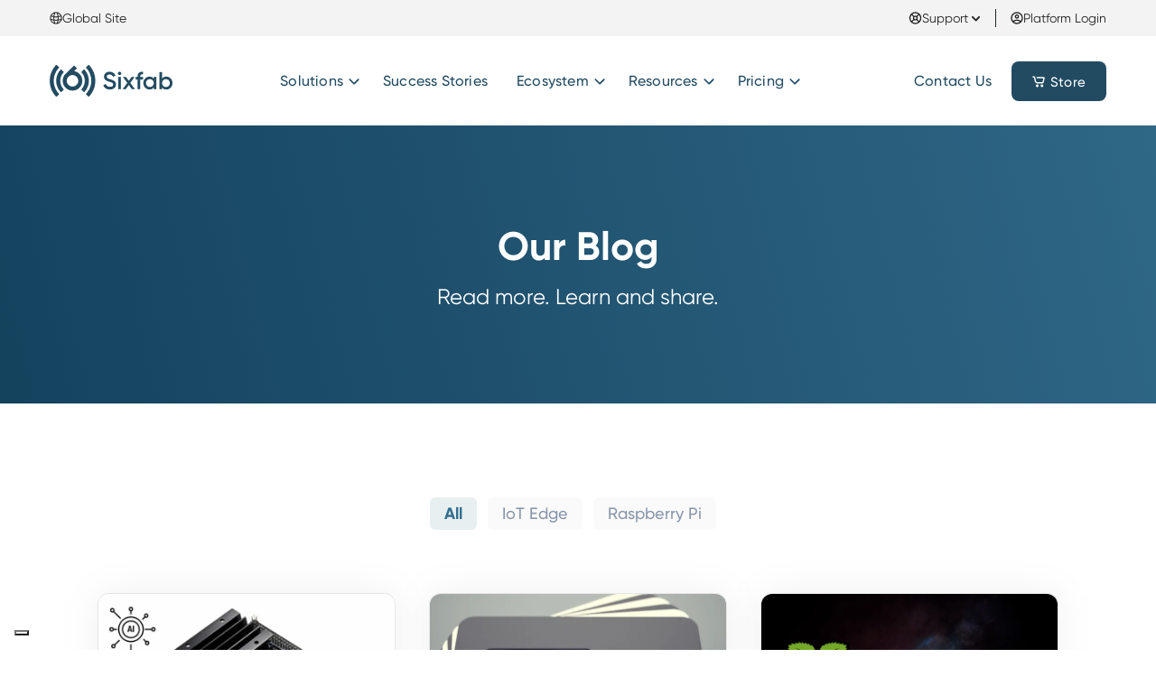

--- FILE ---
content_type: text/html; charset=UTF-8
request_url: https://sixfab.com/blog/page/4/
body_size: 41810
content:
<!DOCTYPE html>
<html lang="en-US" prefix="og: https://ogp.me/ns#">
<head><script data-no-optimize="1">var litespeed_docref=sessionStorage.getItem("litespeed_docref");litespeed_docref&&(Object.defineProperty(document,"referrer",{get:function(){return litespeed_docref}}),sessionStorage.removeItem("litespeed_docref"));</script>
	<meta charset="UTF-8">
	<meta name="viewport" content="width=device-width, initial-scale=1, shrink-to-fit=no">
	<link rel="profile" href="https://gmpg.org/xfn/11">
	<script async src="https://maps.googleapis.com/maps/api/js?key=AIzaSyBBPoPgblCxrN5d8BKwHXaiyaKYaUUXX7g"></script>
		<style>img:is([sizes="auto" i], [sizes^="auto," i]) { contain-intrinsic-size: 3000px 1500px }</style>
	
<!-- Google Tag Manager for WordPress by gtm4wp.com -->
<script data-cfasync="false" data-pagespeed-no-defer>
	var gtm4wp_datalayer_name = "dataLayer";
	var dataLayer = dataLayer || [];
	const gtm4wp_use_sku_instead = false;
	const gtm4wp_currency = 'USD';
	const gtm4wp_product_per_impression = false;
	const gtm4wp_clear_ecommerce = false;
	const gtm4wp_datalayer_max_timeout = 2000;
</script>
<!-- End Google Tag Manager for WordPress by gtm4wp.com --><script>window._wca = window._wca || [];</script>

<!-- Search Engine Optimization by Rank Math - https://rankmath.com/ -->
<title>IoT Projects With Raspberry Pi and Arduino - Sixfab Blog</title>
<meta name="description" content="These blog for makers who interested about IoT. You can find cool arduino and raspberry pi IoT projects. On the other hand you can find good knowledge about IoT technologies. Click and read amazing blog posts."/>
<meta name="robots" content="follow, noindex"/>
<meta property="og:locale" content="en_US" />
<meta property="og:type" content="website" />
<meta property="og:title" content="IoT Projects With Raspberry Pi and Arduino - Sixfab Blog" />
<meta property="og:description" content="These blog for makers who interested about IoT. You can find cool arduino and raspberry pi IoT projects. On the other hand you can find good knowledge about IoT technologies. Click and read amazing blog posts." />
<meta property="og:url" content="https://sixfab.com/blog/page/4/" />
<meta property="og:site_name" content="Sixfab" />
<meta property="og:image" content="https://sixfab.com/wp-content/uploads/2021/04/sixfab-social-logo.png" />
<meta property="og:image:secure_url" content="https://sixfab.com/wp-content/uploads/2021/04/sixfab-social-logo.png" />
<meta property="og:image:width" content="1200" />
<meta property="og:image:height" content="630" />
<meta property="og:image:alt" content="sixfab social logo" />
<meta property="og:image:type" content="image/png" />
<meta name="twitter:card" content="summary_large_image" />
<meta name="twitter:title" content="IoT Projects With Raspberry Pi and Arduino - Sixfab Blog" />
<meta name="twitter:description" content="These blog for makers who interested about IoT. You can find cool arduino and raspberry pi IoT projects. On the other hand you can find good knowledge about IoT technologies. Click and read amazing blog posts." />
<meta name="twitter:site" content="@sixfabiot" />
<meta name="twitter:image" content="https://sixfab.com/wp-content/uploads/2021/04/sixfab-social-logo.png" />
<script type="application/ld+json" class="rank-math-schema">{"@context":"https://schema.org","@graph":[{"@type":"Organization","@id":"https://sixfab.com/#organization","name":"Sixfab","sameAs":["https://www.facebook.com/sixfab","https://twitter.com/sixfabiot"]},{"@type":"WebSite","@id":"https://sixfab.com/#website","url":"https://sixfab.com","name":"Sixfab","publisher":{"@id":"https://sixfab.com/#organization"},"inLanguage":"en-US"},{"@type":"BreadcrumbList","@id":"https://sixfab.com/blog/page/4/#breadcrumb","itemListElement":[{"@type":"ListItem","position":"1","item":{"@id":"https://sixfab.com/shop/","name":"Store"}}]},{"@type":"CollectionPage","@id":"https://sixfab.com/blog/page/4/#webpage","url":"https://sixfab.com/blog/page/4/","name":"IoT Projects With Raspberry Pi and Arduino - Sixfab Blog","isPartOf":{"@id":"https://sixfab.com/#website"},"inLanguage":"en-US","breadcrumb":{"@id":"https://sixfab.com/blog/page/4/#breadcrumb"}}]}</script>
<!-- /Rank Math WordPress SEO plugin -->

<link rel='dns-prefetch' href='//js.hs-scripts.com' />
<link rel='dns-prefetch' href='//stats.wp.com' />
<link rel='dns-prefetch' href='//hello.myfonts.net' />
<link rel="alternate" type="application/rss+xml" title="Sixfab &raquo; Feed" href="https://sixfab.com/feed/" />
<link rel="alternate" type="application/rss+xml" title="Sixfab &raquo; Comments Feed" href="https://sixfab.com/comments/feed/" />

<link rel='stylesheet' id='wp-components-css' href='https://sixfab.com/wp-includes/css/dist/components/style.min.css?ver=6.8.3' media='all' />
<link rel='stylesheet' id='flexible-shipping-ups-blocks-integration-frontend-css' href='https://sixfab.com/wp-content/plugins/flexible-shipping-ups/build/point-selection-block-frontend.css?ver=1765740663' media='all' />
<link rel='stylesheet' id='flexible-shipping-ups-blocks-integration-editor-css' href='https://sixfab.com/wp-content/plugins/flexible-shipping-ups/build/point-selection-block.css?ver=1765740663' media='all' />
<link rel='stylesheet' id='wc-vat-compliance-style-css' href='https://sixfab.com/wp-content/plugins/woocommerce-eu-vat-compliance-premium/build/style-vat-number-block.css?ver=1.36.1' media='all' />
<link rel='stylesheet' id='wp-block-library-css' href='https://sixfab.com/wp-includes/css/dist/block-library/style.min.css?ver=6.8.3' media='all' />
<link rel='stylesheet' id='ultimate_blocks-cgb-style-css-css' href='https://sixfab.com/wp-content/plugins/ultimate-blocks/dist/blocks.style.build.css?ver=3.4.7' media='all' />
<link rel='stylesheet' id='mediaelement-css' href='https://sixfab.com/wp-includes/js/mediaelement/mediaelementplayer-legacy.min.css?ver=4.2.17' media='all' />
<link rel='stylesheet' id='wp-mediaelement-css' href='https://sixfab.com/wp-includes/js/mediaelement/wp-mediaelement.min.css?ver=6.8.3' media='all' />
<style id='jetpack-sharing-buttons-style-inline-css'>
.jetpack-sharing-buttons__services-list{display:flex;flex-direction:row;flex-wrap:wrap;gap:0;list-style-type:none;margin:5px;padding:0}.jetpack-sharing-buttons__services-list.has-small-icon-size{font-size:12px}.jetpack-sharing-buttons__services-list.has-normal-icon-size{font-size:16px}.jetpack-sharing-buttons__services-list.has-large-icon-size{font-size:24px}.jetpack-sharing-buttons__services-list.has-huge-icon-size{font-size:36px}@media print{.jetpack-sharing-buttons__services-list{display:none!important}}.editor-styles-wrapper .wp-block-jetpack-sharing-buttons{gap:0;padding-inline-start:0}ul.jetpack-sharing-buttons__services-list.has-background{padding:1.25em 2.375em}
</style>
<link rel='stylesheet' id='wp-bootstrap-blocks-styles-css' href='https://sixfab.com/wp-content/plugins/wp-bootstrap-blocks/build/style-index.css?ver=5.2.1' media='all' />
<style id='global-styles-inline-css'>
:root{--wp--preset--aspect-ratio--square: 1;--wp--preset--aspect-ratio--4-3: 4/3;--wp--preset--aspect-ratio--3-4: 3/4;--wp--preset--aspect-ratio--3-2: 3/2;--wp--preset--aspect-ratio--2-3: 2/3;--wp--preset--aspect-ratio--16-9: 16/9;--wp--preset--aspect-ratio--9-16: 9/16;--wp--preset--color--black: #000000;--wp--preset--color--cyan-bluish-gray: #abb8c3;--wp--preset--color--white: #ffffff;--wp--preset--color--pale-pink: #f78da7;--wp--preset--color--vivid-red: #cf2e2e;--wp--preset--color--luminous-vivid-orange: #ff6900;--wp--preset--color--luminous-vivid-amber: #fcb900;--wp--preset--color--light-green-cyan: #7bdcb5;--wp--preset--color--vivid-green-cyan: #00d084;--wp--preset--color--pale-cyan-blue: #8ed1fc;--wp--preset--color--vivid-cyan-blue: #0693e3;--wp--preset--color--vivid-purple: #9b51e0;--wp--preset--gradient--vivid-cyan-blue-to-vivid-purple: linear-gradient(135deg,rgba(6,147,227,1) 0%,rgb(155,81,224) 100%);--wp--preset--gradient--light-green-cyan-to-vivid-green-cyan: linear-gradient(135deg,rgb(122,220,180) 0%,rgb(0,208,130) 100%);--wp--preset--gradient--luminous-vivid-amber-to-luminous-vivid-orange: linear-gradient(135deg,rgba(252,185,0,1) 0%,rgba(255,105,0,1) 100%);--wp--preset--gradient--luminous-vivid-orange-to-vivid-red: linear-gradient(135deg,rgba(255,105,0,1) 0%,rgb(207,46,46) 100%);--wp--preset--gradient--very-light-gray-to-cyan-bluish-gray: linear-gradient(135deg,rgb(238,238,238) 0%,rgb(169,184,195) 100%);--wp--preset--gradient--cool-to-warm-spectrum: linear-gradient(135deg,rgb(74,234,220) 0%,rgb(151,120,209) 20%,rgb(207,42,186) 40%,rgb(238,44,130) 60%,rgb(251,105,98) 80%,rgb(254,248,76) 100%);--wp--preset--gradient--blush-light-purple: linear-gradient(135deg,rgb(255,206,236) 0%,rgb(152,150,240) 100%);--wp--preset--gradient--blush-bordeaux: linear-gradient(135deg,rgb(254,205,165) 0%,rgb(254,45,45) 50%,rgb(107,0,62) 100%);--wp--preset--gradient--luminous-dusk: linear-gradient(135deg,rgb(255,203,112) 0%,rgb(199,81,192) 50%,rgb(65,88,208) 100%);--wp--preset--gradient--pale-ocean: linear-gradient(135deg,rgb(255,245,203) 0%,rgb(182,227,212) 50%,rgb(51,167,181) 100%);--wp--preset--gradient--electric-grass: linear-gradient(135deg,rgb(202,248,128) 0%,rgb(113,206,126) 100%);--wp--preset--gradient--midnight: linear-gradient(135deg,rgb(2,3,129) 0%,rgb(40,116,252) 100%);--wp--preset--font-size--small: 13px;--wp--preset--font-size--medium: 20px;--wp--preset--font-size--large: 36px;--wp--preset--font-size--x-large: 42px;--wp--preset--spacing--20: 0.44rem;--wp--preset--spacing--30: 0.67rem;--wp--preset--spacing--40: 1rem;--wp--preset--spacing--50: 1.5rem;--wp--preset--spacing--60: 2.25rem;--wp--preset--spacing--70: 3.38rem;--wp--preset--spacing--80: 5.06rem;--wp--preset--shadow--natural: 6px 6px 9px rgba(0, 0, 0, 0.2);--wp--preset--shadow--deep: 12px 12px 50px rgba(0, 0, 0, 0.4);--wp--preset--shadow--sharp: 6px 6px 0px rgba(0, 0, 0, 0.2);--wp--preset--shadow--outlined: 6px 6px 0px -3px rgba(255, 255, 255, 1), 6px 6px rgba(0, 0, 0, 1);--wp--preset--shadow--crisp: 6px 6px 0px rgba(0, 0, 0, 1);}:root { --wp--style--global--content-size: 1170px;--wp--style--global--wide-size: 1170px; }:where(body) { margin: 0; }.wp-site-blocks > .alignleft { float: left; margin-right: 2em; }.wp-site-blocks > .alignright { float: right; margin-left: 2em; }.wp-site-blocks > .aligncenter { justify-content: center; margin-left: auto; margin-right: auto; }:where(.wp-site-blocks) > * { margin-block-start: 24px; margin-block-end: 0; }:where(.wp-site-blocks) > :first-child { margin-block-start: 0; }:where(.wp-site-blocks) > :last-child { margin-block-end: 0; }:root { --wp--style--block-gap: 24px; }:root :where(.is-layout-flow) > :first-child{margin-block-start: 0;}:root :where(.is-layout-flow) > :last-child{margin-block-end: 0;}:root :where(.is-layout-flow) > *{margin-block-start: 24px;margin-block-end: 0;}:root :where(.is-layout-constrained) > :first-child{margin-block-start: 0;}:root :where(.is-layout-constrained) > :last-child{margin-block-end: 0;}:root :where(.is-layout-constrained) > *{margin-block-start: 24px;margin-block-end: 0;}:root :where(.is-layout-flex){gap: 24px;}:root :where(.is-layout-grid){gap: 24px;}.is-layout-flow > .alignleft{float: left;margin-inline-start: 0;margin-inline-end: 2em;}.is-layout-flow > .alignright{float: right;margin-inline-start: 2em;margin-inline-end: 0;}.is-layout-flow > .aligncenter{margin-left: auto !important;margin-right: auto !important;}.is-layout-constrained > .alignleft{float: left;margin-inline-start: 0;margin-inline-end: 2em;}.is-layout-constrained > .alignright{float: right;margin-inline-start: 2em;margin-inline-end: 0;}.is-layout-constrained > .aligncenter{margin-left: auto !important;margin-right: auto !important;}.is-layout-constrained > :where(:not(.alignleft):not(.alignright):not(.alignfull)){max-width: var(--wp--style--global--content-size);margin-left: auto !important;margin-right: auto !important;}.is-layout-constrained > .alignwide{max-width: var(--wp--style--global--wide-size);}body .is-layout-flex{display: flex;}.is-layout-flex{flex-wrap: wrap;align-items: center;}.is-layout-flex > :is(*, div){margin: 0;}body .is-layout-grid{display: grid;}.is-layout-grid > :is(*, div){margin: 0;}body{padding-top: 0px;padding-right: 0px;padding-bottom: 0px;padding-left: 0px;}a:where(:not(.wp-element-button)){text-decoration: underline;}:root :where(.wp-element-button, .wp-block-button__link){background-color: #32373c;border-width: 0;color: #fff;font-family: inherit;font-size: inherit;line-height: inherit;padding: calc(0.667em + 2px) calc(1.333em + 2px);text-decoration: none;}.has-black-color{color: var(--wp--preset--color--black) !important;}.has-cyan-bluish-gray-color{color: var(--wp--preset--color--cyan-bluish-gray) !important;}.has-white-color{color: var(--wp--preset--color--white) !important;}.has-pale-pink-color{color: var(--wp--preset--color--pale-pink) !important;}.has-vivid-red-color{color: var(--wp--preset--color--vivid-red) !important;}.has-luminous-vivid-orange-color{color: var(--wp--preset--color--luminous-vivid-orange) !important;}.has-luminous-vivid-amber-color{color: var(--wp--preset--color--luminous-vivid-amber) !important;}.has-light-green-cyan-color{color: var(--wp--preset--color--light-green-cyan) !important;}.has-vivid-green-cyan-color{color: var(--wp--preset--color--vivid-green-cyan) !important;}.has-pale-cyan-blue-color{color: var(--wp--preset--color--pale-cyan-blue) !important;}.has-vivid-cyan-blue-color{color: var(--wp--preset--color--vivid-cyan-blue) !important;}.has-vivid-purple-color{color: var(--wp--preset--color--vivid-purple) !important;}.has-black-background-color{background-color: var(--wp--preset--color--black) !important;}.has-cyan-bluish-gray-background-color{background-color: var(--wp--preset--color--cyan-bluish-gray) !important;}.has-white-background-color{background-color: var(--wp--preset--color--white) !important;}.has-pale-pink-background-color{background-color: var(--wp--preset--color--pale-pink) !important;}.has-vivid-red-background-color{background-color: var(--wp--preset--color--vivid-red) !important;}.has-luminous-vivid-orange-background-color{background-color: var(--wp--preset--color--luminous-vivid-orange) !important;}.has-luminous-vivid-amber-background-color{background-color: var(--wp--preset--color--luminous-vivid-amber) !important;}.has-light-green-cyan-background-color{background-color: var(--wp--preset--color--light-green-cyan) !important;}.has-vivid-green-cyan-background-color{background-color: var(--wp--preset--color--vivid-green-cyan) !important;}.has-pale-cyan-blue-background-color{background-color: var(--wp--preset--color--pale-cyan-blue) !important;}.has-vivid-cyan-blue-background-color{background-color: var(--wp--preset--color--vivid-cyan-blue) !important;}.has-vivid-purple-background-color{background-color: var(--wp--preset--color--vivid-purple) !important;}.has-black-border-color{border-color: var(--wp--preset--color--black) !important;}.has-cyan-bluish-gray-border-color{border-color: var(--wp--preset--color--cyan-bluish-gray) !important;}.has-white-border-color{border-color: var(--wp--preset--color--white) !important;}.has-pale-pink-border-color{border-color: var(--wp--preset--color--pale-pink) !important;}.has-vivid-red-border-color{border-color: var(--wp--preset--color--vivid-red) !important;}.has-luminous-vivid-orange-border-color{border-color: var(--wp--preset--color--luminous-vivid-orange) !important;}.has-luminous-vivid-amber-border-color{border-color: var(--wp--preset--color--luminous-vivid-amber) !important;}.has-light-green-cyan-border-color{border-color: var(--wp--preset--color--light-green-cyan) !important;}.has-vivid-green-cyan-border-color{border-color: var(--wp--preset--color--vivid-green-cyan) !important;}.has-pale-cyan-blue-border-color{border-color: var(--wp--preset--color--pale-cyan-blue) !important;}.has-vivid-cyan-blue-border-color{border-color: var(--wp--preset--color--vivid-cyan-blue) !important;}.has-vivid-purple-border-color{border-color: var(--wp--preset--color--vivid-purple) !important;}.has-vivid-cyan-blue-to-vivid-purple-gradient-background{background: var(--wp--preset--gradient--vivid-cyan-blue-to-vivid-purple) !important;}.has-light-green-cyan-to-vivid-green-cyan-gradient-background{background: var(--wp--preset--gradient--light-green-cyan-to-vivid-green-cyan) !important;}.has-luminous-vivid-amber-to-luminous-vivid-orange-gradient-background{background: var(--wp--preset--gradient--luminous-vivid-amber-to-luminous-vivid-orange) !important;}.has-luminous-vivid-orange-to-vivid-red-gradient-background{background: var(--wp--preset--gradient--luminous-vivid-orange-to-vivid-red) !important;}.has-very-light-gray-to-cyan-bluish-gray-gradient-background{background: var(--wp--preset--gradient--very-light-gray-to-cyan-bluish-gray) !important;}.has-cool-to-warm-spectrum-gradient-background{background: var(--wp--preset--gradient--cool-to-warm-spectrum) !important;}.has-blush-light-purple-gradient-background{background: var(--wp--preset--gradient--blush-light-purple) !important;}.has-blush-bordeaux-gradient-background{background: var(--wp--preset--gradient--blush-bordeaux) !important;}.has-luminous-dusk-gradient-background{background: var(--wp--preset--gradient--luminous-dusk) !important;}.has-pale-ocean-gradient-background{background: var(--wp--preset--gradient--pale-ocean) !important;}.has-electric-grass-gradient-background{background: var(--wp--preset--gradient--electric-grass) !important;}.has-midnight-gradient-background{background: var(--wp--preset--gradient--midnight) !important;}.has-small-font-size{font-size: var(--wp--preset--font-size--small) !important;}.has-medium-font-size{font-size: var(--wp--preset--font-size--medium) !important;}.has-large-font-size{font-size: var(--wp--preset--font-size--large) !important;}.has-x-large-font-size{font-size: var(--wp--preset--font-size--x-large) !important;}
:root :where(.wp-block-pullquote){font-size: 1.5em;line-height: 1.6;}
</style>
<link rel='stylesheet' id='ub-extension-style-css-css' href='https://sixfab.com/wp-content/plugins/ultimate-blocks/src/extensions/style.css?ver=6.8.3' media='all' />
<link rel='stylesheet' id='auth0-widget-css' href='https://sixfab.com/wp-content/plugins/auth0/assets/css/main.css?ver=4.6.2' media='all' />
<link rel='stylesheet' id='contact-form-7-css' href='https://sixfab.com/wp-content/plugins/contact-form-7/includes/css/styles.css?ver=6.1.4' media='all' />
<link rel='stylesheet' id='hubspot-woocommerce-hpos-compatibility-css' href='https://sixfab.com/wp-content/plugins/hubspot-woocommerce-hpos-compatibility/public/css/hubspot-woocommerce-hpos-compatibility-public.css?ver=1.0.1' media='all' />
<link rel='stylesheet' id='wc-aelia-cs-frontend-css' href='https://sixfab.com/wp-content/plugins/woocommerce-aelia-currencyswitcher/src/design/css/frontend.css?ver=5.2.15.251024' media='all' />
<link rel='stylesheet' id='woocommerce-layout-css' href='https://sixfab.com/wp-content/plugins/woocommerce/assets/css/woocommerce-layout.css?ver=10.4.3' media='all' />
<style id='woocommerce-layout-inline-css'>

	.infinite-scroll .woocommerce-pagination {
		display: none;
	}
</style>
<link rel='stylesheet' id='woocommerce-smallscreen-css' href='https://sixfab.com/wp-content/plugins/woocommerce/assets/css/woocommerce-smallscreen.css?ver=10.4.3' media='only screen and (max-width: 768px)' />
<link rel='stylesheet' id='woocommerce-general-css' href='https://sixfab.com/wp-content/plugins/woocommerce/assets/css/woocommerce.css?ver=10.4.3' media='all' />
<style id='woocommerce-inline-inline-css'>
.woocommerce form .form-row .required { visibility: visible; }
</style>
<link rel='stylesheet' id='affwp-forms-css' href='https://sixfab.com/wp-content/plugins/affiliate-wp/assets/css/forms.min.css?ver=2.30.1' media='all' />
<link rel='stylesheet' id='ez-toc-css' href='https://sixfab.com/wp-content/plugins/easy-table-of-contents/assets/css/screen.min.css?ver=2.0.79.2' media='all' />
<style id='ez-toc-inline-css'>
div#ez-toc-container .ez-toc-title {font-size: 120%;}div#ez-toc-container .ez-toc-title {font-weight: 500;}div#ez-toc-container ul li , div#ez-toc-container ul li a {font-size: 95%;}div#ez-toc-container ul li , div#ez-toc-container ul li a {font-weight: 500;}div#ez-toc-container nav ul ul li {font-size: 90%;}.ez-toc-box-title {font-weight: bold; margin-bottom: 10px; text-align: center; text-transform: uppercase; letter-spacing: 1px; color: #666; padding-bottom: 5px;position:absolute;top:-4%;left:5%;background-color: inherit;transition: top 0.3s ease;}.ez-toc-box-title.toc-closed {top:-25%;}
.ez-toc-container-direction {direction: ltr;}.ez-toc-counter ul{counter-reset: item ;}.ez-toc-counter nav ul li a::before {content: counters(item, '.', decimal) '. ';display: inline-block;counter-increment: item;flex-grow: 0;flex-shrink: 0;margin-right: .2em; float: left; }.ez-toc-widget-direction {direction: ltr;}.ez-toc-widget-container ul{counter-reset: item ;}.ez-toc-widget-container nav ul li a::before {content: counters(item, '.', decimal) '. ';display: inline-block;counter-increment: item;flex-grow: 0;flex-shrink: 0;margin-right: .2em; float: left; }
</style>
<link rel='stylesheet' id='yith_wcbm_badge_style-css' href='https://sixfab.com/wp-content/plugins/yith-woocommerce-badges-management/assets/css/frontend.css?ver=3.21.0' media='all' />
<style id='yith_wcbm_badge_style-inline-css'>
.yith-wcbm-badge.yith-wcbm-badge-text.yith-wcbm-badge-188447 {
				bottom: 0; left: 0; 
				
				-ms-transform: ; 
				-webkit-transform: ; 
				transform: ;
				padding: 0px 0px 0px 0px;
				background-color:#034860; border-radius: 4px 4px 4px 4px; width:80px; height:25px;
			}.yith-wcbm-badge.yith-wcbm-badge-text.yith-wcbm-badge-37433 {
				bottom: 0; left: 0; 
				
				-ms-transform: ; 
				-webkit-transform: ; 
				transform: ;
				padding: 0px 0px 0px 0px;
				background-color:#2470FF; border-radius: 4px 4px 4px 4px; width:80px; height:25px;
			}.yith-wcbm-badge.yith-wcbm-badge-text.yith-wcbm-badge-36820 {
				bottom: 0; left: 0; 
				
				-ms-transform: ; 
				-webkit-transform: ; 
				transform: ;
				padding: 0px 0px 0px 0px;
				background-color:#5cb85c; border-radius: 4px 4px 4px 4px; width:80px; height:25px;
			}
</style>
<link rel='stylesheet' id='yith-gfont-open-sans-css' href='https://sixfab.com/wp-content/plugins/yith-woocommerce-badges-management/assets/fonts/open-sans/style.css?ver=3.21.0' media='all' />
<link rel='stylesheet' id='sixfab-styles-css' href='https://sixfab.com/wp-content/themes/sixfab/css/theme.min.css?ver=0.2.1.1765364294' media='all' />
<link rel='stylesheet' id='wc-pb-checkout-blocks-css' href='https://sixfab.com/wp-content/plugins/woocommerce-product-bundles/assets/css/frontend/checkout-blocks.css?ver=7.1.0' media='all' />
<link rel='stylesheet' id='wc-bundle-style-css' href='https://sixfab.com/wp-content/plugins/woocommerce-product-bundles/assets/css/frontend/woocommerce.css?ver=7.1.0' media='all' />
<script src="https://sixfab.com/wp-includes/js/jquery/jquery.min.js?ver=3.7.1" id="jquery-core-js"></script>
<script src="https://sixfab.com/wp-includes/js/jquery/jquery-migrate.min.js?ver=3.4.1" id="jquery-migrate-js"></script>
<script src="https://sixfab.com/wp-content/plugins/hubspot-woocommerce-hpos-compatibility/public/js/hubspot-woocommerce-hpos-compatibility-public.js?ver=1.0.1" id="hubspot-woocommerce-hpos-compatibility-js"></script>
<script src="https://sixfab.com/wp-content/plugins/woocommerce/assets/js/jquery-blockui/jquery.blockUI.min.js?ver=2.7.0-wc.10.4.3" id="wc-jquery-blockui-js" defer data-wp-strategy="defer"></script>
<script id="wc-add-to-cart-js-extra">
var wc_add_to_cart_params = {"ajax_url":"\/wp-admin\/admin-ajax.php","wc_ajax_url":"\/?wc-ajax=%%endpoint%%","i18n_view_cart":"View cart","cart_url":"https:\/\/sixfab.com\/cart\/","is_cart":"","cart_redirect_after_add":"no"};
</script>
<script src="https://sixfab.com/wp-content/plugins/woocommerce/assets/js/frontend/add-to-cart.min.js?ver=10.4.3" id="wc-add-to-cart-js" defer data-wp-strategy="defer"></script>
<script src="https://sixfab.com/wp-content/plugins/woocommerce/assets/js/js-cookie/js.cookie.min.js?ver=2.1.4-wc.10.4.3" id="wc-js-cookie-js" defer data-wp-strategy="defer"></script>
<script id="woocommerce-js-extra">
var woocommerce_params = {"ajax_url":"\/wp-admin\/admin-ajax.php","wc_ajax_url":"\/?wc-ajax=%%endpoint%%","i18n_password_show":"Show password","i18n_password_hide":"Hide password"};
</script>
<script src="https://sixfab.com/wp-content/plugins/woocommerce/assets/js/frontend/woocommerce.min.js?ver=10.4.3" id="woocommerce-js" defer data-wp-strategy="defer"></script>
<script src="https://sixfab.com/wp-content/plugins/woocommerce/assets/js/jquery-cookie/jquery.cookie.min.js?ver=1.4.1-wc.10.4.3" id="wc-jquery-cookie-js" data-wp-strategy="defer"></script>
<script id="jquery-cookie-js-extra">
var affwp_scripts = {"ajaxurl":"https:\/\/sixfab.com\/wp-admin\/admin-ajax.php"};
</script>
<script id="affwp-tracking-js-extra">
var affwp_debug_vars = {"integrations":{"contactform7":"Contact Form 7","woocommerce":"WooCommerce"},"version":"2.30.1","currency":"USD","ref_cookie":"affwp_ref","visit_cookie":"affwp_ref_visit_id","campaign_cookie":"affwp_campaign"};
</script>
<script src="https://sixfab.com/wp-content/plugins/affiliate-wp/assets/js/tracking.min.js?ver=2.30.1" id="affwp-tracking-js"></script>
<script src="https://stats.wp.com/s-202604.js" id="woocommerce-analytics-js" defer data-wp-strategy="defer"></script>
<link rel="https://api.w.org/" href="https://sixfab.com/wp-json/" /><link rel="EditURI" type="application/rsd+xml" title="RSD" href="https://sixfab.com/xmlrpc.php?rsd" />
<meta name="generator" content="WordPress 6.8.3" />
			<!-- DO NOT COPY THIS SNIPPET! Start of Page Analytics Tracking for HubSpot WordPress plugin v11.3.33-->
			<script class="hsq-set-content-id" data-content-id="standard-page">
				var _hsq = _hsq || [];
				_hsq.push(["setContentType", "standard-page"]);
			</script>
			<!-- DO NOT COPY THIS SNIPPET! End of Page Analytics Tracking for HubSpot WordPress plugin -->
				<!-- Meta Pixel Code -->
	<script>
            !function(f,b,e,v,n,t,s)
            {if(f.fbq)return;n=f.fbq=function(){n.callMethod?
                n.callMethod.apply(n,arguments):n.queue.push(arguments)};
                if(!f._fbq)f._fbq=n;n.push=n;n.loaded=!0;n.version='2.0';
                n.queue=[];t=b.createElement(e);t.async=!0;
                t.src=v;s=b.getElementsByTagName(e)[0];
                s.parentNode.insertBefore(t,s)}(window, document,'script',
            'https://connect.facebook.net/en_US/fbevents.js');
            fbq('init', '1656535085055474');
            fbq('track', 'PageView');
	</script>
	<noscript>
		<img height="1" width="1" style="display:none" src="https://www.facebook.com/tr?id=1656535085055474&ev=PageView&noscript=1" />
	</noscript>
	<!-- End Meta Pixel Code -->
	<!-- Stream WordPress user activity plugin v4.1.1 -->

<!-- This website runs the Product Feed PRO for WooCommerce by AdTribes.io plugin - version woocommercesea_option_installed_version -->
		<script type="text/javascript">
		var AFFWP = AFFWP || {};
		AFFWP.referral_var = 'ref';
		AFFWP.expiration = 60;
		AFFWP.debug = 0;


		AFFWP.referral_credit_last = 1;
		</script>
	<style>img#wpstats{display:none}</style>
		
<!-- Google Tag Manager for WordPress by gtm4wp.com -->
<!-- GTM Container placement set to manual -->
<script data-cfasync="false" data-pagespeed-no-defer>
	var dataLayer_content = {"pagePostType":"bloghome"};
	dataLayer.push( dataLayer_content );
</script>
<script data-cfasync="false" data-pagespeed-no-defer>
(function(w,d,s,l,i){w[l]=w[l]||[];w[l].push({'gtm.start':
new Date().getTime(),event:'gtm.js'});var f=d.getElementsByTagName(s)[0],
j=d.createElement(s),dl=l!='dataLayer'?'&l='+l:'';j.async=true;j.src=
'//www.googletagmanager.com/gtm.js?id='+i+dl;f.parentNode.insertBefore(j,f);
})(window,document,'script','dataLayer','GTM-WVQPMMR');
</script>
<!-- End Google Tag Manager for WordPress by gtm4wp.com --><meta name="mobile-web-app-capable" content="yes">
<meta name="apple-mobile-web-app-capable" content="yes">
<meta name="apple-mobile-web-app-title" content="Sixfab - Your IoT Edge, simplified and ruggedized!">
	<noscript><style>.woocommerce-product-gallery{ opacity: 1 !important; }</style></noscript>
	<meta name="google-site-verification" content="YH46OK7zrjYAfAodkJtuXsDwOCdIR5M2nmr46wp-31U" />
<meta name="google-site-verification" content="44cbKw3gWCJos9yZypczZElpGuYBKLSd0O38ozdA6kE" />
<link rel="icon" href="https://sixfab.com/wp-content/uploads/2021/02/cropped-Sixfab_favicon-main-1-32x32.png" sizes="32x32" />
<link rel="icon" href="https://sixfab.com/wp-content/uploads/2021/02/cropped-Sixfab_favicon-main-1-192x192.png" sizes="192x192" />
<link rel="apple-touch-icon" href="https://sixfab.com/wp-content/uploads/2021/02/cropped-Sixfab_favicon-main-1-180x180.png" />
<meta name="msapplication-TileImage" content="https://sixfab.com/wp-content/uploads/2021/02/cropped-Sixfab_favicon-main-1-270x270.png" />
		<style id="wp-custom-css">
			.only-button .heading-cta-wrapper {
  margin-top: 10px !important;
	margin-bottom: 10px !important;
}

.only-button .heading-cta {
  justify-content: center !important;
}

.only-button .heading-cta-button {
  margin: 0 auto;
}

.my-3col-services {
  .choose-us-services {
    @include media-breakpoint-up(md) {
      grid-template-columns: repeat(3, 1fr) !important;
    }
  }

  .choose-us-services-item {
    @include media-breakpoint-up(md) {
      display: flex;
      align-items: center;
    }
  }

  .choose-us-services-item-icon {
    margin-right: 1rem;
    margin-bottom: 0 !important;
  }

  .choose-us-services-item-title {
    margin-bottom: 0 !important;
    max-width: 100% !important;
  }
}


@media (min-width: 768px) {
  .alpon.choose-us-wrapper.my-3col-services .choose-us-services {
    display: grid !important;
    grid-template-columns: repeat(3, 1fr) !important;
  }
  .alpon.choose-us-wrapper.my-3col-services .choose-us-services-item {
    display: flex !important;
    align-items: center !important;
  }
  .alpon.choose-us-wrapper.my-3col-services .choose-us-services-item-icon {
    margin-right: 1rem !important;
    margin-bottom: 0 !important;
  }
  .alpon.choose-us-wrapper.my-3col-services .choose-us-services-item-title {
    margin-bottom: 0 !important;
    max-width: 100% !important;
  }
}



.page-id-195757 .home-banner-image::before {
  background-image: none !important; /* Removes the six.png background */
  background-color: transparent !important; /* Optional: Set a transparent background */
}


.page-id-195757 .home-banner {
  background: #f7f8f9 !important; /* Set the background to flat white */
}

.page-id-195757 .home-banner-title {
  color: #034860 !important; /* Title color */
}

.page-id-195757 .home-banner-description {
  color: #034860 !important; /* Description color */
}

.page-id-195757 .home-banner-slogan {
  color: #034860 !important; /* Slogan color */
}

.page-id-195757 .home-banner-link a:hover {
  color: #FFFFFF !important; /* Link text color */
  border-color: #E69138
	
		!important; /* Link border color */
}

.page-id-195757 .home-banner-link a {
  color: #FFFFFF !important; /* Link hover text color */
  background-color: #E69138 !important; /* Link hover background color */
}


.alert-warning{
    color: #a94445;
    background-repeat: no-repeat;
    background-position: 104% 19%;
    background-color: #f2dede;
    border-color: #ebccd1;
  	border: 1px solid transparent;
  	border-radius: 3px;
   font-size: 15px;
   padding: 0px 30px;
   padding-top: 15px;
   padding-bottom: 15px;
   box-shadow: 0 2px 4px 0 rgba(0,0,0,.078);
   margin-bottom: 20px;
 }

.woocommerce-Tabs-panel > h2 {
	display:none;
}

.contact-form .wpcf7-form-control-wrap .wpcf7-form-control {
	width: 100%; 
}

/* "Trusted by.." Homepage Section Hide */
#post-6 > div > div.trusted-brands > div {
	display:none;
}

#post-6 > div > div.home-customer-container {
	padding-bottom: 0px;
}
/* ------------------- */

/* "Product:SIM Overview Tab*/
.productsims {
	padding-top: 0px;
	padding-bottom: 16px;
}
/* ------------------- */

/* "ProductSIM Overview Tab/2*/
#tab-description > div:nth-child(4) > div {
	border-bottom-left-radius: 16px;
	border-bottom-right-radius: 16px;
} 

.wp-block-ub-content-toggle-accordion-content-wrap {
	border: none !important;
}
/* ------------------- */

/* Return Policy Customize*/
#post-192445 > header {
	margin-top: 40px;
	display: none;
}

#post-192445 > div > div.solution-banner-container {
	margin-bottom: 62px;
	padding-top: 62px;
	padding-bottom: 48px;
}
/* ------------------- */

/* Affialite Page Custom*/
body > div.wp-block-group.alignfull.is-layout-flow.wp-container-core-group-layout-1.wp-block-group-is-layout-flow > div.wp-block-cover.alignfull.is-light.has-white-color.has-text-color.has-link-color.wp-elements-2510a3fd1d48d38339e88dcbd1cd95a3 {
	position:relative;
	z-index: -1;
}

body > div.wp-block-group.alignfull.is-layout-flow.wp-container-core-group-layout-1.wp-block-group-is-layout-flow > div.choose-us-wrapper.gemo {
	position: relative;
	z-index: 12;
	left: 10px;
	top: -200px;
}

body > div.wp-block-group.alignfull.is-layout-flow.wp-container-core-group-layout-1.wp-block-group-is-layout-flow > div.choose-us-wrapper.gemo > div > div.choose-us-services > div:nth-child(1) {
	background: white;
}

body > div.wp-block-group.alignfull.is-layout-flow.wp-container-core-group-layout-1.wp-block-group-is-layout-flow > div.choose-us-wrapper.gemo > div > div.choose-us-services > div:nth-child(2) {
	background: white;
}

body > div.wp-block-group.alignfull.is-layout-flow.wp-container-core-group-layout-1.wp-block-group-is-layout-flow > div.choose-us-wrapper.gemo > div > div.choose-us-services > div:nth-child(3) {
	background: white;
}

body > div.wp-block-group.alignfull.is-layout-flow.wp-container-core-group-layout-1.wp-block-group-is-layout-flow > div.choose-us-wrapper.gemo > div > div.choose-us-services > div:nth-child(4) {
	background: white;
}

body > div.wp-block-group.alignfull.is-layout-flow.wp-container-core-group-layout-1.wp-block-group-is-layout-flow {
	margin-bottom: -175px !important;
}
/* ------------------- */

/* ALPON */
body.page-slug-alpon .entry-header {
	display: none;
}
body.page-slug-alpon .entry-footer {
	display: none;
}

#post-6 > div > div.call-to-action-wrapper > div > div > div.call-to-action-right-side > div:nth-child(2) { 
display: none;
}

#tab-description > div.overview-icons-container > div > div:nth-child(3) > div.overview-icons-text > div.overview-icons-title {
font-size: 17px !important;
}

#tab-description > div.overview-icons-container > div > div:nth-child(2) > div.overview-icons-text > div.overview-icons-title {
font-size: 17px !important;
}

#tab-description > div.overview-icons-container > div > div:nth-child(1) > div.overview-icons-text > div.overview-icons-title {
font-size: 17px !important;
}

#jp-relatedposts {
display: none !important;
} 

#post-195223 > div > div:nth-child(4) > div > div {
padding-top:24px !important;
padding-bottom: 104px !important;
} 

body > div.about-banner-container > div > div > div.about-banner-title {
font-size: 33px;
} 

#tab-description > div.overview-icons-container > div > div:nth-child(2) > div.overview-icons-image > img {
width: 52px;
height:50px;
	margin-top: -3px;
	margin-left: -4.5px
} 

#tab-description > div.overview-icons-container > div > div:nth-child(2) > div.overview-icons-image {
width: 87px;
	height:88px;
} 
#tab-description > div.overview-icons-container > div > div:nth-child(1) > div.overview-icons-image{
width: 87px;
	height:88px;
} 

@media only screen and (max-width: 768px) {
 body > div.about-banner-container > div > div > div.about-banner-title {
font-size: 20px;
}
}

#post-196741 > header {
display: none;
} 

#post-196741 > div > div.solution-banner-container.alpon-page-banner.alpon > div > div {
padding-top: 40px;
} 

#post-196741 > div > div:nth-child(7) > div > div {
padding-top: 68px;
padding-bottom: 0px;
} 

#post-196741 > div > div:nth-child(8) > div > div {
padding-top: 52px;
padding-bottom: 0px;
} 

#post-196741 > div > div:nth-child(9) > div > div {
	padding-top: 52px;
padding-bottom: 0px;
} 

#post-196741 > div > div:nth-child(10) > div > div {
	padding-top: 52px;
padding-bottom: 0px;
} 

#post-196741 > div > div:nth-child(12) > div > div {
padding-top: 32px;
padding-bottom: 0px;
} 

#post-196741 > div > div:nth-child(13) > div > div {
	padding-top: 52px;
padding-bottom: 108px;
} 

#post-196741 > div > div.choose-us-wrapper.alpon {
padding-top: 30px;
padding-bottom: 68px;
} 

#post-196741 > div > div:nth-child(5) > div > div {
padding-top: 164px;
} 

#post-196741 > div > div:nth-child(2) > div > div {
padding-top: 162px;
} 

#post-196741 > div > div:nth-child(3) > div > div {
padding-top: 12px;
padding-bottom: 176px;
} 

@media only screen and (max-width: 768px) {
#post-196741 > div > div:nth-child(2) > div > div {
padding-top: 58px;
padding-bottom: 20px; 
 }
#post-196741 > div > div:nth-child(3) > div > div {
row-gap: 0.5em;
padding-bottom: 56px; 
 }
#post-196741 > div > div:nth-child(5) > div > div {
padding-top: 56px; 
	padding-bottom: 0px;
 }
#post-196741 > div > div.choose-us-wrapper.alpon { 
	padding-bottom: 4px;
 }
#post-196741 > div > div.wp-block-group.is-layout-constrained.wp-container-core-group-is-layout-1.wp-block-group-is-layout-constrained {
padding: 20px; !important
 }
#post-196741 > div > div:nth-child(12) > div > div {
padding-top: 20px; !important
 }
#post-196741 > div > div:nth-child(13) > div > div {
padding-bottom: 64px; !important
 }
}

/* --Integrations Page-- */

body > div.simplify-boxes-wrapper.alpon > div > div.simplify-boxes-wrapper-items > div:nth-child(1) > div.simplify-box-bottom > div.simplify-box-description > p > a > span {
 color: #ffffff;
}

body > div:nth-child(6) > div > div.simplify-boxes-wrapper-items > div:nth-child(1) > div.simplify-box-bottom > div.simplify-box-description > p:nth-child(1) > a {
 color: #ffffff !important;
}

body > div.simplify-boxes-wrapper.alpon > div > div.simplify-boxes-wrapper-items > div:nth-child(1) > div.simplify-box-bottom {
 background: linear-gradient(0deg,rgba(0,0,0,.1),rgba(0,0,0,.1)),linear-gradient(103.82deg,#357396 0,#04324d 159.56%);
}

body > div.simplify-boxes-wrapper.alpon > div > div.simplify-boxes-wrapper-items > div:nth-child(2) > div.simplify-box-bottom > div.simplify-box-description > p > a > span {
 color: #ffffff;
}

body > div.simplify-boxes-wrapper.alpon > div > div.simplify-boxes-wrapper-items > div:nth-child(2) > div.simplify-box-bottom {
 background: linear-gradient(0deg,rgba(0,0,0,.1),rgba(0,0,0,.1)),linear-gradient(103.82deg,#357396 0,#04324d 159.56%);
}

body > div.simplify-boxes-wrapper.alpon > div > div.simplify-boxes-wrapper-items > div:nth-child(3) > div.simplify-box-bottom > div.simplify-box-description > p > a > span {
 color: #ffffff;
}

body > div.simplify-boxes-wrapper.alpon > div > div.simplify-boxes-wrapper-items > div:nth-child(3) > div.simplify-box-bottom {
 background: linear-gradient(0deg,rgba(0,0,0,.1),rgba(0,0,0,.1)),linear-gradient(103.82deg,#357396 0,#04324d 159.56%);
}

body > div.simplify-boxes-wrapper.alpon > div > div.simplify-boxes-wrapper-items > div:nth-child(1) > div.simplify-box-bottom > div.simplify-box-description > p:nth-child(2) > a > img {
 margin-top: 12px;
}

body > div.simplify-boxes-wrapper.alpon > div > div.simplify-boxes-wrapper-items > div:nth-child(2) > div.simplify-box-bottom > div.simplify-box-description > p:nth-child(2) > a > img {
 margin-top: 12px;
}

body > div.simplify-boxes-wrapper.alpon > div > div.simplify-boxes-wrapper-items > div:nth-child(3) > div.simplify-box-bottom > div.simplify-box-description > p:nth-child(2) > a > img {
 margin-top: 12px;
}


body > div:nth-child(12) {
 margin-bottom: 96px !important;
}

body > div:nth-child(7) > div > div.simplify-boxes-wrapper-items {
 margin-top: -32px !important;
}

body > div:nth-child(8) > div > div.simplify-boxes-wrapper-title {
 display: none !important;
}

body > div:nth-child(9) > div > div.simplify-boxes-wrapper-title {
 display: none !important;
}

body > div:nth-child(11) > div > div.simplify-boxes-wrapper-title {
 display: none !important;
}

body > div:nth-child(12) > div > div.simplify-boxes-wrapper-title {
 display: none !important;
}


body > div:nth-child(10) > div > div.simplify-boxes-wrapper-title {
 display: none !important;
}
/* --Integrations Page Button Hover-- */

body > div.simplify-boxes-wrapper.alpon > div > div.simplify-boxes-wrapper-items > div:nth-child(1) > div.simplify-box-bottom > div.simplify-box-description > p:nth-child(2) > a > img:hover {
    transition: filter 0.2s ease;
    cursor: pointer;
}

body > div.simplify-boxes-wrapper.alpon 
  > div > div.simplify-boxes-wrapper-items 
  > div:nth-child(1) > div.simplify-box-bottom 
  > div.simplify-box-description > p:nth-child(2) > a > img:hover {
    filter: brightness(0) invert(1);
}

body > div.simplify-boxes-wrapper.alpon > div > div.simplify-boxes-wrapper-items > div:nth-child(2) > div.simplify-box-bottom > div.simplify-box-description > p:nth-child(2) > a > img:hover {
    transition: filter 0.2s ease;
    cursor: pointer;
}

body > div.simplify-boxes-wrapper.alpon 
  > div > div.simplify-boxes-wrapper-items 
  > div:nth-child(2) > div.simplify-box-bottom 
  > div.simplify-box-description > p:nth-child(2) > a > img:hover {
    filter: brightness(0) invert(1);
}

body > div.simplify-boxes-wrapper.alpon > div > div.simplify-boxes-wrapper-items > div:nth-child(3) > div.simplify-box-bottom > div.simplify-box-description > p:nth-child(2) > a > img:hover {
    transition: filter 0.2s ease;
    cursor: pointer;
}

body > div.simplify-boxes-wrapper.alpon 
  > div > div.simplify-boxes-wrapper-items 
  > div:nth-child(3) > div.simplify-box-bottom 
  > div.simplify-box-description > p:nth-child(2) > a > img:hover {
    filter: brightness(0) invert(1);
}

/* -------------------- */


#swiper-wrapper-3b521671919dcbb4 > div:nth-child(15) {
    margin-right: 44px !important;
}

/* ----Success Stories------ */

.page-id-197551 .simplify-boxes-wrapper-items > div:nth-child(1) .simplify-box-image {
border-top-left-radius: 12px;
border-top-right-radius: 12px; 
overflow: hidden; 
padding: 0px;
}

.page-id-197551 .simplify-boxes-wrapper.alpon .simplify-boxes-wrapper-items > div:nth-child(1) .simplify-box-image img  {
  width: 100%;
  height: 100%;
  object-fit: cover;
  display: block;
}

.page-id-197551 .simplify-boxes-wrapper-items > div:nth-child(2) .simplify-box-image {
border-top-left-radius: 12px;
border-top-right-radius: 12px; 
overflow: hidden; 
padding: 0px;
}

.page-id-197551 .simplify-boxes-wrapper.alpon .simplify-boxes-wrapper-items > div:nth-child(2) .simplify-box-image img  {
  width: 100%;
  height: 100%;
  object-fit: cover;
  display: block;
margin-top: 0px;
}


.page-id-197551 .simplify-boxes-wrapper-items > div:nth-child(3) .simplify-box-image {
border-top-left-radius: 12px;
border-top-right-radius: 12px; 
overflow: hidden; 
padding: 0px;
}

.page-id-197551 .simplify-boxes-wrapper.alpon .simplify-boxes-wrapper-items > div:nth-child(3) .simplify-box-image img  {
  width: 100%;
  height: 100%;
  object-fit: cover;
  display: block;
margin-top: 0px;
}

.page-id-197551 .simplify-boxes-wrapper.alpon {
 margin-top: 64px;
 margin-bottom: 56px;
}

.page-id-197551 .simplify-boxes-wrapper.alpon .simplify-boxes-wrapper-description {
display: none;
}



@media (max-width: 768px) {
.page-id-197551 .simplify-boxes-wrapper.alpon .simplify-boxes-wrapper-items > div:nth-child(1) > div.simplify-box-image {
    min-height: auto !important;
  }
}

@media (max-width: 768px) {
.page-id-197551 .simplify-boxes-wrapper.alpon .simplify-boxes-wrapper-items > div:nth-child(2) > div.simplify-box-image {
    min-height: auto !important;
  }
}

@media (max-width: 768px) {
.page-id-197551 .simplify-boxes-wrapper.alpon .simplify-boxes-wrapper-items > div:nth-child(3) > div.simplify-box-image {
    min-height: auto !important;
  }
}

/* -------------------- */

.page-id-197562 .solution-content-container {
    margin-top: -100px !important;
  }

.page-id-197562 .about-text {
    margin-top: -100px !important;
  }

#post-197978 > header {
display: none;
  }
/* -------------------- */

@media (max-width: 768px) {
body.page-id-197551 > div:nth-child(5){
    margin-bottom: 24px !important;
  }

body.page-id-197551 > div:nth-child(6) {
    margin-top: 28px !important;
  }
}

body.page-id-197551 > div:nth-child(6) > div > div.simplify-boxes-wrapper-title {
  display: none !important;
}
/* -------------------- */

/* ALPON CSS */

  /* Hero Section */
    .hero-component {
      position: relative;
      min-height: 100vh;
      display: flex;
      align-items: center;
      justify-content: space-between;
      padding: 60px;
      box-sizing: border-box;
      color: white;
      font-family: 'Segoe UI', Tahoma, Geneva, Verdana, sans-serif;
      background: linear-gradient(90deg, #4F008E 0%, #00A6C8 100%);
      overflow: hidden;
      padding-left: 150px;
      padding-right: 150px;
    }

    @media (max-width: 1301px) {
        .hero-component{
            padding-left: 350px;
            padding-right: 350px;
        }
    }

    @media (max-width: 1300px) {
        .hero-component{
            padding-left: 100px;
            padding-right: 100px;
        }
    }

    @media (max-width: 1200px) {
        .hero-component{
            padding-left: 50px;
            padding-right: 50px;
        }
    }

    .hero-component::before {
      content: "";
      position: absolute;
      top: 0;
      left: 0;
      width: 100%;
      height: 100%;
      background: linear-gradient(
        90deg,
        rgba(34, 34, 34, 1) 0%,
        rgba(34, 34, 34, 0) 35%,
        rgba(34, 34, 34, 0) 66%,
        rgba(34, 34, 34, 1) 100%
      );
      z-index: 0;
    }

    .hero-component__content {
      max-width: 464px;
      z-index: 1;
    }

    .hero-component__heading {
      font-size: 2.8rem;
      font-weight: bold;
      margin-bottom: 0.8rem;
      font-family: 'Gilroy';
      font-weight: 900;
    }

    .hero-component__subheading {
      font-size: 18px;
      font-weight: bold;
      margin-bottom: 1rem;
      color: #ffffff;
      font-family: 'Gilroy';
      font-weight: 700;
    }

    .hero-component__text {
      line-height: 1.6;
      color: #ffffff;
      margin-bottom: 1rem;
      font-family: 'Gilroy';
      font-weight: 400;
      font-size: 16px;
    }

    .hero-component__highlight {
      color: #ffff;
      font-weight: bold;
    }

    .hero-component__form {
      display: flex;
      flex-direction: column;
      gap: 10px;
      margin-top: 20px;
    }

    .hero-component__input {
      padding: 12px !important;
      border-radius: 8px !important;
      border: none !important;
      outline: none !important;
      font-size: 1rem !important;
      background: #F6F6F6 !important;
      opacity: 80% !important;
    }

.klaviyo-form input{
	    padding: 12px !important;
      border-radius: 8px !important;
      border: none !important;
      outline: none !important;
      font-size: 1rem !important;
      background-color: #F6F6F6 !important;
      opacity: 80% !important;
	font-family: 'Gilroy' !important;
	letter-spacing: 0 !important;
	color: #222222 !important;
}

#email_01JXAGQPD6QJYHQ07F1G8V2DJ6{
		    padding: 12px !important;
      border-radius: 8px !important;
      border: none !important;
      outline: none !important;
      font-size: 1rem !important;
      background: #F6F6F6 !important;
      opacity: 80% !important;
	font-family: 'Gilroy' !important;
	margin-top: 15px !important;
	letter-spacing: 0 !important;
	color: #222222 !important;
}

#label-first_name_01JXAGQPCWT5CRMFG0KPBRQZRP{
		font-family: 'Gilroy' !important;
	letter-spacing: 0 !important;
	color: #222222 !important;
}

#first_name_01JXAGQPCWT5CRMFG0KPBRQZRP::placeholder{
		font-family: 'Gilroy' !important;
	letter-spacing: 0 !important;
	font-size:1rem !important;
	font-weight: 500 !important;
	word-spacing:0 !important;
	letter-spacing: 0 !important;
	color: #222222 !important;
	
}

#email_01JXAGQPD6QJYHQ07F1G8V2DJ6::placeholder{
		font-family: 'Gilroy' !important;
	letter-spacing: 0 !important;
	font-size:1rem !important;
	font-weight: 500 !important;
	word-spacing:0 !important;
	color: #222222 !important;
}

.go576818097{
	width: 140px !important;
	     padding: 0px 20px !important;
      font-size: 1rem !important;
      border: 2px solid white !important;
      background: transparent !important;
      color: white !important;
      border-radius: 8px !important;
      cursor: pointer !important;
      transition: background 0.3s !important;
      max-width: 154px !important;
      margin-top: 20px !important;
		color: #fff !important;
		font-family: 'Gilroy' !important;
	      transition: background 0.3s !important;
	letter-spacing: 0 !important;
}

    .hero-component__button {
      padding: 12px;
      font-size: 1rem;
      border: 2px solid white;
      background: transparent;
      color: white;
      border-radius: 8px;
      cursor: pointer;
      transition: background 0.3s;
      max-width: 154px;
      margin-top: 15px;
    }

    .go576818097:hover {
      background: white !important;
      color: #224B62 !important;
    }

    .hero-component__image {
      max-width: 600px;
      z-index: 1;
    }

    @media (max-width: 1068px) {
      .hero-component {
        flex-direction: column;
        padding: 60px;
        text-align: center;
      }

      .hero-component__image {
        max-width: 60%;
        margin-top: 60px;
      }

      .hero-component__button{
        margin-left: auto;
        margin-right: auto;
      }
    }

    @media (max-width: 734px) {
        .hero-component__image {
        max-width: 90%;
        margin-top: 60px;
      }
    }

    /* Kickstarter Banner */
    .kickstarter-banner {
            background: #224B62;
            color: white;
            padding: 15px 0;
            text-align: center;
            position: relative;
            overflow: hidden;
            font-family: 'Inter', sans-serif;
        }

        .kickstarter-banner__wrapper {
            display: flex;
            align-items: center;
            animation: scroll-banner 30s linear infinite;
            width: fit-content;
        }

        .kickstarter-banner__content {
            display: flex;
            align-items: center;
            justify-content: center;
            gap: 60px;
            white-space: nowrap;
        }

        .kickstarter-banner__item {
            display: flex;
            align-items: center;
            gap: 10px;
            white-space: nowrap;
            font-weight: bold;
            font-size: 14px;
        }

        .kickstarter-banner__text {
            color: white;
            font-family: 'Inter', sans-serif;
        }

        .kickstarter-banner__wrapper .kickstarter-banner__content:nth-of-type(2){
          margin-left: 60px;
        }

        @keyframes scroll-banner {
            0% { 
                transform: translateX(0); 
            }
            100% { 
                transform: translateX(-50%); 
            }
        }


    /* Why ALPON Section */
    .why-alpon-section {
      padding: 80px 20px;
      background: #ffff;
      text-align: center;
    }

    .why-alpon-section__container {
      max-width: 1200px;
      margin: 0 auto;
    }

    .why-alpon-section__title {
      font-size: 32px;
      font-weight: bold;
      color: #224B62;
      margin-bottom: 60px;
      font-family: 'Gilroy';
    }

    .why-alpon-section__grid {
      display: grid;
      grid-template-columns: repeat(auto-fit, minmax(250px, 1fr));
      gap: 40px;
    }

    .why-alpon-section__card {
      background: white;
      padding: 40px 30px;
      border-radius: 12px;
      box-shadow: 0 4px 20px rgba(0, 0, 0, 0.1);
      transition: transform 0.3s ease;
      display: flex;
      flex-direction: column;
    }

    .why-alpon-section__card:hover {
      transform: translateY(-5px);
    }

    .why-alpon-section__icon {
      width: 60px;
      height: 60px;
      background: #4F008E;
      border-radius: 12px;
      display: flex;
      align-items: center;
      justify-content: center;
      margin: 0 auto 20px;
      font-size: 24px;
      color: white;
    }

    .why-alpon-section__card-title {
      font-size: 18px;
      font-weight: 600;
      color: #222222;
      margin-bottom: 0;
      font-family: 'Gilroy';
      text-align: left;
			margin-top:15px;
			margin-bottom:15px;
    }

    .why-alpon-section__card-text {
      color: #222222;
      line-height: 1.6;
      font-family: 'Gilroy';
      text-align: left;
      font-size: 14px;
    }

    /* Introducing Section */
    .introducing-section {
      padding: 80px 20px;
      background: white;
    }

    .introducing-section__container {
      max-width: 1200px;
      margin: 0 auto;
      display: grid;
      grid-template-columns: 1fr 1fr;
      gap: 60px;
      align-items: center;
    }

    .introducing-section__content {
      padding-right: 40px;
    }

    .introducing-section__image-container{
      display: flex;
      justify-content: center;
    }

    .introducing-section__title {
      font-size: 2.2rem;
      font-weight: bold;
      color: #224B62;
      margin-bottom: 30px;
      font-family: 'Gilroy';
    }

    .introducing-section__text {
      color: #666;
      line-height: 1.8;
      font-size: 1.1rem;
      font-family: 'Gilroy';
    }

    .introducing-section__image {
      width: 363px;
      height: auto;
      border-radius: 12px;
    }

    @media (max-width: 968px) {
      .introducing-section__container {
        grid-template-columns: 1fr;
        gap: 40px;
      }

      .introducing-section__content {
        padding-right: 0;
        text-align: center;
      }
    }

    /* Features Section */
    .features-section {
      padding: 80px 20px;
      background: #fff;
    }

    .features-section__container {
      max-width: 1200px;
      margin: 0 auto;
      display: flex;
      justify-content: space-evenly;
      align-items: center;
    }

    @media (max-width: 1068px) {
      .features-section__container{
        flex-direction: column;
      }
    }

    .features-section__header {
      text-align: center;
      margin-bottom: 60px;
      font-family: 'Gilroy';
      flex-basis: 25%;
    }

    .features-section__title {
      font-size: 32px;
      font-weight: bold;
      color: #224B62;
      margin-bottom: 15px;
      font-family: 'Gilroy';
      text-align: left;
    }

    @media (max-width: 1068px) {
      .features-section__title{
        text-align: center;
      }
    }

    .features-section__subtitle {
      color: #666;
      font-size: 1.1rem;
      font-family: 'Gilroy';
    }

    .features-section__grid {
      display: grid;
      grid-template-columns: repeat(auto-fit, minmax(388px, 1fr));
      gap: 30px;
      flex-basis: 75%;
    }

    .features-section__card {
      background: white;
      padding: 40px;
      border-radius: 12px;
      box-shadow: 0 4px 20px rgba(0, 0, 0, 0.1);
    }

    .features-section__card-header {
      
      margin-bottom: 20px;
      font-family: 'Gilroy';
    }

    .features-section__card-icon {
      width: 50px;
      height: 50px;
      background: #4F008E;
      border-radius: 8px;
      display: flex;
      align-items: center;
      justify-content: center;
      color: white;
      font-weight: bold;
    }

    .features-section__card-title {
      font-size: 20px;
      font-weight: bold;
      color: #224B62;
      font-family: 'Gilroy';
      text-transform: uppercase;
			margin-top:15px;
    }

    .features-section__card-list {
      list-style: none;
      padding: 0;
    }

    .features-section__card-list li {
      padding: 8px 0;
      color: #666;
      position: relative;
      padding-left: 20px;
      font-family: 'Gilroy';
    }

    .features-section__card-list li:before {
      content: "•";
      position: absolute;
      left: 0;
      color: #4F008E;
      font-weight: bold;
    }

    /* World First Section */
    .world-first-section-img{
      width: 100%;
      height: auto;
    }

    .world-first-section__container{
      position: relative;
    }

    .world-first-section-text{
      position: absolute;
      top: 50%;
  transform: translateY(-50%);
      left: 100px;
      color: #fff;
      font-family: 'Gilroy';
      font-weight: 800;
      font-size: 48px;
    }

    /* DEEPX Section */
    .deepx-section {
      padding: 80px 20px;
      background: white;
    }

    .deepx-section__container {
      max-width: 1200px;
      margin: 0 auto;
      display: grid;
      grid-template-columns: 1fr 1fr;
      gap: 60px;
      align-items: center;
    }

    .deepx-section__image-container {
      position: relative;
    }


    .deepx-section__image {
      width: 400px;
      height: auto;
      border-radius: 12px;
    }

    .deepx-section__content {
      padding-left: 40px;
    }

    .deepx-section__title {
      font-size: 2.2rem;
      font-weight: bold;
      color: #224B62;
      margin-bottom: 30px;
      font-family: 'Gilroy';
    }

    .deepx-section__text {
      color: #666;
      line-height: 1.8;
      font-size: 1.1rem;
      font-family: 'Gilroy';
    }

    @media (max-width: 968px) {
      .deepx-section__container {
        grid-template-columns: 1fr;
        gap: 40px;
      }

      .deepx-section__content {
        padding-left: 0;
        text-align: center;
      }
    }

    /* Edge Innovator Program Section */
    .edge-program-section {
      padding: 80px 0 0 0;
      
      color: white;
      position: relative;
      overflow: hidden;
    }

    .edge-program-section::before {
      content: "";
      position: absolute;
      top: 0;
      left: 0;
      width: 100%;
      height: 100%;
      opacity: 0.5;
    }

    .edge-program-section__container {
      
      margin: 0 auto;
      text-align: center;
      position: relative;
      z-index: 1;
    }
    .edge-sixfab-badge{
      position: absolute;
    top: 0;
    z-index: 1;
    display: flex;
    right: 100px;
    align-items: center;
    background-color: #fff;
    padding: 10px 20px;
    max-width: 500px;
    column-gap: 15px;
    border-radius: 0 0px 16px 16px;
    }
    .edge-sixfab-logo{
      width: 128px;
      height: auto;
    }
    .edge-sixfab-text{
      font-size: 14px;
      font-weight: 400;
      font-family: 'Gilroy';
      color: #224B62;
      text-align: left;
			margin-bottom:0 !important;
    }

    .alpon-highlight-text{
      color: #224B62;
    }
    .edge-program-section__badge {
      display: inline-block;
      background: rgba(255, 255, 255, 0.1);
      padding: 8px 20px;
      border-radius: 20px;
      font-size: 0.9rem;
      margin-bottom: 30px;
      border: 1px solid rgba(255, 255, 255, 0.2);
    }

    .edge-program-section__title {
      font-size: 2rem;
      font-weight: bold;
      margin-bottom: 10px;
      line-height: 1.2;
      font-family: 'Gilroy';
      text-align: left;
    }

    .edge-program-section__subtitle {
      font-size: 18px;
      margin-bottom: 20px;
      opacity: 0.9;
      font-family: 'Gilroy';
      text-align: left;
      font-weight: 500;
    }

    .edge-program-section__text {
      font-size: 16px;
      margin-bottom: 20px;
      opacity: 0.8;
      line-height: 1.6;
      font-family: 'Gilroy';
      text-align: left;
    }

    .edge-program-section__form {
      display: flex;
      flex-direction: column;
      gap: 15px;
      max-width: 400px;
    
      font-family: 'Gilroy';
    }

    .edge-program-img-div{
      position: relative;
    }

    .edge-progam-content{
      position: absolute;
  top: 50%;
  transform: translateY(-48%);
    left: 20%;
    }
    @media (max-width: 1068px){
      .edge-progam-content{
        transform: translate(-50%, -41%);
    top: 50%;
    left: 50%;
    }
    }
    .edge-program-img{
      width: 100%;
      height: auto;
    }
    .edge-program-section__input {
      padding: 12px !important;
      border-radius: 8px !important;
      border: none !important;
      outline: none !important;
      font-size: 1rem !important;
      background: #F6F6F6 !important;
      opacity: 80% !important;
      font-family: 'Gilroy' !important;
    }



    .edge-program-section__button {
      padding: 12px;
      font-size: 1rem;
      border: 2px solid white;
      background: transparent;
      color: white;
      border-radius: 8px;
      cursor: pointer;
      transition: background 0.3s;
      max-width: 154px;
      margin-top: 15px;
      font-family: 'Gilroy';
    }

    .edge-program-section__button:hover {
      background: white;
      color: #4F008E;
    }

    @media (max-width: 734px) {
      .edge-program-section__title {
        font-size: 2rem;
      }
    }

    .edge-program-img-s{
        display: none;
      }

    /* Footer */
    .footer-section {
      background: #fff;
      color: white;
      padding: 60px 20px 30px;
    }

    .footer-section__container {
      max-width: 1200px;
      margin: 0 auto;
    }

    .footer-section__top {
      display: grid;
      grid-template-columns: 2fr 1fr 1fr 1fr;
      gap: 40px;
      margin-bottom: 40px;
    }

    .footer-section__brand {
      display: flex;
      align-items: center;
      gap: 10px;
      margin-bottom: 20px;
    }

    .footer-section__logo {
      font-size: 1.5rem;
      font-weight: bold;
      color: #4F008E;
    }

    .footer-section__description {
      color: #ccc;
      line-height: 1.6;
      margin-bottom: 20px;
      font-family: 'Gilroy';
    }

    .footer-section__column-title {
      font-size: 1.1rem;
      font-weight: bold;
      margin-bottom: 20px;
      color: white;
      font-family: 'Gilroy';
    }

    .footer-section__links {
      list-style: none;
      padding: 0;
      font-family: 'Gilroy';
    }

    .footer-section__links li {
      margin-bottom: 10px;
    }

    .footer-section__links a {
      color: #ccc;
      text-decoration: none;
      transition: color 0.3s;
      font-family: 'Gilroy';
    }

    .footer-section__links a:hover {
      color: #4F008E;
    }

    .footer-section__bottom {
      
      padding-top: 30px;
      display: flex;
      justify-content: space-between;
      align-items: center;
    }

    .footer-section__copyright {
      color: #224B62;
      font-size: 0.9rem;
      font-family: 'Gilroy';
    }

    .footer-section__bottom-links {
      display: flex;
      gap: 30px;
    }

    .footer-section__bottom-links a {
      color: #224B62;
      text-decoration: none;
      font-size: 0.9rem;
      transition: color 0.3s;
      font-family: 'Gilroy';
    }

    .footer-section__bottom-links a:hover {
      color: white;
    }

    @media (max-width: 968px) {
      .footer-section__top {
        grid-template-columns: 1fr;
        text-align: center;
      }

      .footer-section__bottom {
        flex-direction: column;
        gap: 20px;
        text-align: center;
      }
    }

    .world-first-section-img-s{
        display: none;
      }

    @media (max-width: 1068px) {
      .deepx-section__image-container {
      order: 2;
      }
			
			.go2534619395{
				margin: 0 auto !important;
				margin-top: 20px !important;
			}

      .edge-program-img{
        height: 600px;
        width: auto;
      }

      .deepx-section__image-container{
        margin: 0 auto;
      }
      .edge-program-section__title{
        text-align: center;
      }
      .edge-program-section__subtitle{
        text-align: center;
      }
      .edge-program-section__text{
        text-align: center;
      }
      .edge-program-section__button{
        margin: 0 auto;
      }
      .world-first-section-img{
        height: 300px;
        width: auto;
      }
      .world-first-section-text{
        top: 50%;
    transform: translateY(-50%);
      }

      .world-first-section{
        overflow: hidden;
      }
      .world-first-section-img-s{
        display: none;
      }
      .edge-sixfab-badge{
        position: absolute;
    right: 50%;
    transform: translateX(50%);
    width: 400px;
      }
      .edge-program-img{
        display: block;
      }
      .edge-program-img-s{
        display: none;
      }
			
						#post-198244 > div > section.hero-component > div > div > div > form > div > div:nth-child(3) > div{
								margin: 0 auto !important;
				margin-top: 20px !important;
			}
						#post-198244 > div > section.edge-program-section > div > div.edge-progam-content > div > div > form > div > div:nth-child(3) > div > button{
												margin: 0 auto !important;
				margin-top: 20px !important;
			}
					#post-198244 > div > section.edge-program-section > div > div.edge-progam-content > div > div > form > div > div:nth-child(3) > div{
				margin: 0 auto !important;
			}
			
    }

    @media (max-width: 734px) {
      .introducing-section__image{
        width: 100%;
        height: auto;
      }
      .deepx-section__image{
        width: 100%;
        height: auto;
      }
      .features-section__grid{
        grid-template-columns: repeat(auto-fit, minmax(300px, 1fr));
      }
			
			#post-198244 > div > section.edge-program-section > div > div.edge-progam-content > div > div > form > div > div:nth-child(3) > div{
				margin: 0 auto !important;
			}
			

      .edge-progam-content{
        min-width: 300px;
        transform: translate(-50%, -44%);
        top: 50%;
        left: 50%;
				
        
      }
      .world-first-section-img{
        display: none;
      }
      .world-first-section-img-s{
        display: block;
        width: 100%;
        height: auto;
      }
			.edge-sixfab-logo{
				width: 90px;
				height: auto;
			}
			
			.edge-sixfab-text{
				font-size: 12px;
			}
      .world-first-section-text{
        top: 50%;
        transform: translate(-50%, -64%);
        left: 50%;
        text-align: center;
      }
      .edge-program-img{
        display: none;
      }
      .edge-program-img-s{
        display: block;
        width: 100%;
        height: auto;
      }

      .edge-sixfab-badge{
        width: 300px;
      }
			
			.go576818097{
				margin: 0 auto !important;
				margin-top: 0px !important;
			}
			#post-198244 > div > section.edge-program-section > div > div.edge-progam-content > div > div > form > div > div:nth-child(3) > div > button{
												margin: 0 auto !important;
				margin-top: 20px !important;
			}
			#post-198244 > div > section.hero-component > div > div > div > form > div > div:nth-child(3) > div{
								margin: 0 auto !important;
				margin-top: 20px !important;
			}
    }

    @media (min-width: 2560px) {
      .hero-component {
  justify-content: center;
  column-gap: 200px; 
				max-width: 1920px;
				margin: 0 auto;
  }
			.kickstarter-banner{
					max-width: 1920px;
				margin: 0 auto;
			}

  .world-first-section-text{
    font-size: 88px;
        left: 150px;
        top: 50%;
  transform: translateY(-50%);
  }
			
			.edge-program-section{
				max-width: 1920px;
				margin: 0 auto;
			}
			.world-first-section{
				max-width: 1920px;
				margin: 0 auto;
			}

}

#post-198244 > header{
	padding-top:0;
	padding-bottom: 0;
}

#post-198244 > footer{
	display: none !important;
}

.kl-private-reset-css-Xuajs1{
	padding: 0 !important;
}

#post-198244 > header{
	display: none !important;
}

br.large,
br.medium,
br.small {
  display: none;
}

@media (min-width: 1069px) {
  br.large {
    display: inline;
  }
}

@media (min-width: 735px) and (max-width: 1068px) {
  br.medium {
    display: inline;
  }
}

@media (max-width: 734px) {
  br.small {
    display: inline;
  }
}

.klaviyo-form input {
  padding: 12px !important;
  border-radius: 8px !important;
  border: none !important;
  outline: none !important;
  font-size: 1rem !important;
  background-color: #F6F6F6 !important;
  opacity: 0.8 !important;
  font-family: Gilroy !important;
  letter-spacing: 0 !important;
  color: #222222 !important;
  font-weight: 500 !important;
  word-spacing: 0 !important;
}

.klaviyo-form .go576818097 {
  width: 140px !important;
  max-width: 154px !important;
  padding: 0 20px !important;
  font-size: 1rem !important;
  border: 2px solid white !important;
  background: transparent !important;
  color: #fff !important;
  border-radius: 8px !important;
  cursor: pointer !important;
  transition: background 0.3s !important;
  margin-top: 10px !important;
  font-family: Gilroy !important;
  letter-spacing: 0 !important;
}

/* Placeholder */
.klaviyo-form input::placeholder {
  font-family: Gilroy !important;
  letter-spacing: 0 !important;
  font-size: 1rem !important;
  font-weight: 500 !important;
  word-spacing: 0 !important;
  color: #222222 !important;
  opacity: 0.6 !important;
}

@media (max-width: 1068px) {
  #post-198244 > div > section.hero-component > div > div > div > form > div > div:nth-child(3) > div,
  #post-198244 > div > section.edge-program-section > div > div.edge-progam-content > div > div > form > div > div:nth-child(3) > div {
    margin: 0 auto !important;
  }
}

#post-198716 > header {
  display: none;
}

#post-198716 > div > div.solution-banner-container.alpon-page-banner.alpon > div {
  padding-top: 40px;
}

#post-198780 > header{
  display: none;
}

#post-198889 > header {
  display: none;
}

#post-198889 > div > div.solution-banner-container.alpon-page-banner.alpon > div {
   padding-top: 40px;
}

#post-198780 > div > div.solution-banner-container.alpon-page-banner.alpon > div {
  padding-top: 40px;
}

.page-id-198930 .simplify-boxes-wrapper-title {
  display: none;
}

body.page-id-198930 > div:nth-child(6) {
  margin-bottom: 44px;
}

.page-id-197211 .simplify-boxes-wrapper-title {
  display: none;
}

body.page-id-197211 > div:nth-child(6) {
  margin-bottom: 44px;
}

body.page-id-197211 > div:nth-child(5) {
  margin-top: 52px;
}
body.page-id-197211 > div:nth-child(10) {
  margin-bottom: 64px;
}

/* Mobile Image Crp */
@media (max-width: 991.98px) {
.single-product .product-gallery .swiper-slide img {
    object-fit: contain  !important;
  }
}

#post-6 > div > div.home-banner > div.home-banner-container > div > div.home-banner-content > div.home-banner-title {
  font-size: 1.5rem !important;
  line-height: 2rem !important;
text-transform: uppercase;
  font-weight: 700 !important;
  }

#post-6 > div > div.home-banner > div.home-banner-container > div > div.home-banner-content > div.home-banner-slogan {
  font-size: 1.1rem !important;
text-transform: upprcase;
 font-weight: 700 !important;
  }
 
/* Mobile Banner Text Hidden */
@media (max-width: 767.98px) { #post-6 > div > div.home-banner > div.home-banner-container > div > div.home-banner-content > div.home-banner-title { 

	font-size: 16px !important ;
line-height: 1.5rem !important  } }

@media (max-width: 767.98px) { #post-6 > div > div.home-banner > div.home-banner-container > div > div.home-banner-content > div.home-banner-description { 

	font-size: 14px !important   } }

/* ------------------- */



/* ------------------- */

body > header > div:nth-child(3) > div > nav > div.header-nav-container_xl.container-xl > div.header-nav-brand.navbar-brand.ml-3.mb-0  {

margin-left: 0px !important;

}

#post-6 > div > p {

display: none !important;

}

body > div.call-to-action-wrapper {

margin-bottom: 0px !important;

}

/* ------------------- */

#post-199302 > header {
  display: none;
}

#post-199302 > div > div.solution-banner-container.alpon-page-banner.alpon > div {
   padding-top: 40px;
}

#post-199326 > header {
  display: none;
}

#post-199326 > div > div.solution-banner-container.alpon-page-banner.alpon > div {
   padding-top: 40px;
}

#post-198780 > header {
  display: none;
}

#post-198780 > div > div.solution-banner-container.alpon-page-banner.alpon > div {
   padding-top: 40px;
}

#post-199343 > header {
  display: none;
}

#post-199343 > div > div.solution-banner-container.alpon-page-banner.alpon > div {
   padding-top: 40px;
}

#post-199366 > header {
  display: none;
}

#post-199366 > div > div.solution-banner-container.alpon-page-banner.alpon > div {
   padding-top: 40px;
}

#post-199712 > header {
  display: none;
}

#post-199712 > div > div.solution-banner-container.alpon-page-banner.alpon > div {
   padding-top: 40px;
}


/* ----Industries Icon---- */
@media (min-width: 768px) {
#menu-item-199456 > a > div > img {
   margin-bottom: 4px;
	 height: 17.5px;
}}
/* ------------------- */


/* ---Sixfab-Texas Page--- */

#post-199712 > div > div:nth-child(3) > div > div {
   padding-top: 32px;
	padding-bottom: 160px;
}

#post-199712 > div > div:nth-child(2) > div > div {
   padding-top: 132px;
}

#post-199712 > div > div:nth-child(6) > div > div{
   padding-top: 16px;
	padding-bottom: 52px;
}

#post-199712 > div > div:nth-child(9) > div > div{
   padding-top: 16px;
	padding-bottom: 100px;
}

#post-199712 > div > div:nth-child(5) > div > div{
   padding-top: 82px;
}

@media (max-width: 767.98px) {
	#post-199712 > div > div:nth-child(2) > div > div{
   padding-top: 52px;
		padding-bottom: 0px;
}
	
	#post-199712 > div > div:nth-child(3) > div > div {
   padding-top: 0px;
	padding-bottom: 0px;
}
	#post-199712 > div > div:nth-child(5) > div > div{
   padding-top: 24px;
}
#post-199712 > div > div:nth-child(6) > div > div{
   padding-top: 16px;
	padding-bottom: 16px;
}
#post-199712 > div > div:nth-child(9) > div > div{
	padding-bottom: 64px;
}
	
#post-199712 > div > div.wp-block-group.is-layout-constrained.wp-block-group-is-layout-constrained  {
	padding-left: 28px !important;
		padding-right: 28px !important;
}
	#post-199712 > div > div.wp-block-columns.is-layout-flex.wp-container-core-columns-is-layout-28f84493.wp-block-columns-is-layout-flex{
	border: 0px !important;
}
	}
/* ------------------- */
@media (max-width: 767.98px) {

body.page-id-198460 .solution-content-link {
  display: none !important;
 
}

body.page-id-198460 > div:nth-child(8) > div > div {
  padding-top: 0px !important;
}

body.page-id-198460 > div:nth-child(10) > div > div {
  padding-top: 0px !important;
}

body.page-id-198460 > div:nth-child(9) > div > div {
  padding-top: 0px !important;
}

body.page-id-198460 > div:nth-child(11) > div > div {
  padding-top: 0px !important;
}
	
body.page-id-198460 .solution-content-container {
  padding-bottom: 32px !important;
}

body.page-id-198460 .solution-content-container {
  padding-top: 32px !important;
}
}

.alpon-x5-container {
  font-family: "Inter", system-ui, -apple-system, "Segoe UI", Roboto, "Helvetica Neue", Arial, sans-serif;
  max-width: 1100px;
  margin: 100px auto;
  padding: 60px 30px;
  border-radius: 18px;
  background: linear-gradient(135deg, #090c1b 0%, #0f1430 40%, #191d3b 100%);
  box-shadow: 0 0 40px rgba(0,0,0,0.45);
  text-align: center;
  color: #fff;
  position: relative;
  overflow: hidden;
  box-sizing: border-box;
}

.alpon-x5-header {
  margin-bottom: 40px;
}

.alpon-x5-title {
  font-size: 2.4rem;
  font-weight: 800;
  background: linear-gradient(90deg, #00d8f0, #4b72ff, #9b7aff);
  -webkit-background-clip: text;
  background-clip: text;
  -webkit-text-fill-color: transparent;
  margin-bottom: 15px;
  line-height: 1.2;
}

.alpon-x5-subtitle {
  font-size: 1rem;
  color: rgba(230, 240, 255, 0.85);
  margin-bottom: 0;
  max-width: 760px;
  margin-left: auto;
  margin-right: auto;
  line-height: 1.55;
  list-style: none !important;
}

.alpon-x5-table-wrapper {
  width: 100%;
  overflow-x: auto;
  -webkit-overflow-scrolling: touch;
  scrollbar-width: thin;
}

.alpon-x5-table-wrapper::-webkit-scrollbar {
  height: 8px;
}

.alpon-x5-table-wrapper::-webkit-scrollbar-thumb {
  background: rgba(255,255,255,0.15);
  border-radius: 4px;
}

.alpon-x5-table {
  width: 100%;
  border-collapse: collapse;
  color: #e8f0ff;
  font-size: 1rem;
  border-radius: 14px;
  overflow: hidden;
  text-align: left;
  table-layout: auto;
  min-width: 650px; 
  border: none;
  margin: 0;
}

.alpon-x5-table th,
.alpon-x5-table td {
  padding: 16px 20px;
  border-bottom: 1px solid rgba(255,255,255,0.06);
  white-space: nowrap;
  border-top: none;
  border-left: none;
  border-right: none;
}

.alpon-x5-table th {
  background: rgba(255,255,255,0.04);
  color: #f2f8ff;
  font-weight: 700;
  text-transform: uppercase;
  font-size: 0.9rem;
  letter-spacing: 0.6px;
}

.alpon-x5-table td {
  background: rgba(255,255,255,0.02);
  color: rgba(235,245,255,0.95);
  vertical-align: middle;
  line-height: 1.4;
}

.alpon-x5-table td:first-child {
  color: #9fb9ff;
  font-weight: 600;
}

.alpon-x5-table tr:hover td {
  background: rgba(255,255,255,0.03);
}

.alpon-x5-highlight {
  position: relative;
  background: linear-gradient(90deg, rgba(0,216,255,0.04) 0%, rgba(75,0,200,0.14) 100%) !important;
  font-weight: 700 !important;
  color: #ffffff !important;
  overflow: hidden;
}

.alpon-x5-highlight::before {
  content: "";
  position: absolute;
  inset: 0;
  background: linear-gradient(90deg,
    rgba(0,216,255,0) 0%,
    rgba(0,216,255,0.25) 18%,
    rgba(75,115,255,0.25) 50%,
    rgba(155,90,255,0.22) 82%,
    rgba(0,216,255,0) 100%);
  transform: translateX(-100%);
  animation: alponX5GlowSweep 7s linear infinite;
  z-index: 0;
  filter: blur(6px);
  mix-blend-mode: screen;
  pointer-events: none;
}

@keyframes alponX5GlowSweep {
  0% { transform: translateX(-100%); opacity: 0; }
  10% { opacity: 1; }
  90% { opacity: 1; }
  100% { transform: translateX(100%); opacity: 0; }
}

@media (max-width: 900px) {
  .alpon-x5-container {
    padding: 40px 20px;
    margin: 60px 12px;
  }
  .alpon-x5-title {
    font-size: 1.8rem;
  }
  .alpon-x5-subtitle {
    font-size: 0.9rem;
    margin-bottom: 30px !important;
  }
  .alpon-x5-table th,
  .alpon-x5-table td {
    padding: 12px 14px;
    font-size: 0.9rem;
  }
}

.alpon-specs-wrapper {
  margin: 40px 15px;
  padding: 35px 25px;
  font-family: "Inter", Arial, sans-serif;
  border-radius: 18px;
  background: linear-gradient(180deg, #f9fbff 0%, #edf3f9 100%);
  box-shadow: 0 0 30px rgba(0, 50, 100, 0.08);
  border: 1px solid rgba(0, 80, 160, 0.1);
  color: #222;
  max-width: 100%;
  box-sizing: border-box;
}

.alpon-specs-header {
  text-align: center;
  margin-bottom: 30px;
}

.alpon-specs-title {
  font-size: 2.4rem;
  font-weight: 800;
  background: linear-gradient(90deg, #00ffe0, #007bff, #8e2de2);
  -webkit-background-clip: text;
  background-clip: text;
  -webkit-text-fill-color: transparent;
  margin-bottom: 15px;
  text-shadow: 0 0 8px rgba(0, 0, 0, 0.05);
  line-height: 1.2;
}

.alpon-specs-subtitle {
  font-size: 1rem;
  color: #4d5b66;
  opacity: 0.9;
  margin: 0 auto;
  max-width: 700px;
  line-height: 1.6;
}

.alpon-specs-table-responsive {
  overflow-x: auto;
  width: 100%;
  -webkit-overflow-scrolling: touch;
}

.alpon-specs-table {
  width: 100%;
  border-collapse: collapse;
  font-size: 16px;
  color: #222;
  margin: 0;
  border: none;
}

.alpon-specs-table td {
  padding: 12px 15px;
  vertical-align: top;
  border-bottom: 1px solid rgba(0, 0, 0, 0.08);
  border-top: none;
  border-left: none;
  border-right: none;
}

.alpon-specs-table tbody tr:nth-child(odd) {
  background-color: rgba(0, 80, 160, 0.03);
}

.alpon-specs-table tbody tr:nth-child(even) {
  background-color: rgba(0, 120, 200, 0.04);
}

.alpon-specs-table td:first-child {
  font-weight: 600;
  color: #2c3e50;
  width: 30%;
}

.alpon-specs-table tfoot td {
  font-style: italic;
  color: rgba(0, 0, 0, 0.5);
  border: none;
  background: transparent !important;
}

@media (max-width: 768px) {
  .alpon-specs-title { 
    font-size: 2rem; 
  }
  .alpon-specs-subtitle { 
    font-size: 0.9rem;
    list-style: none !important;
    display: block !important;
    margin: 0 0 1em 0;
    padding: 0; 
  }
  .alpon-specs-table td { 
    padding: 10px; 
    font-size: 15px; 
  }
  .alpon-specs-wrapper { 
    padding: 20px; 
  }
}

.alpon-hero-v2-section {
  position: relative;
  overflow: hidden;
  padding: 80px 40px;
  border-radius: 24px;
  background: radial-gradient(circle at 30% 20%, rgba(0,255,224,0.08), transparent 60%),
              linear-gradient(135deg, #05010b 0%, #090a22 50%, #030512 100%);
  font-family: "Inter", sans-serif;
  color: #fff;
  box-shadow: 0 0 60px rgba(0, 255, 224, 0.05);
  margin: 80px 20px;
  max-width: 1200px;
  box-sizing: border-box;
}

.alpon-hero-v2-glow {
  position: absolute;
  inset: 0;
  background: conic-gradient(from 0deg, #00ffe0, #007bff, #8e2de2, #00ffe0);
  opacity: 0.15;
  filter: blur(180px);
  animation: alponHeroV2Glow 25s linear infinite;
  z-index: 0;
  pointer-events: none;
}

@keyframes alponHeroV2Glow { 
  to { transform: rotate(360deg); } 
}

.alpon-hero-v2-grid {
  position: relative;
  z-index: 2;
  display: grid;
  grid-template-columns: 1fr 1fr;
  align-items: center;
  gap: 40px;
}

.alpon-hero-v2-image img {
  max-width: 100%;
  height: auto;
  border-radius: 18px;
  box-shadow: 0 0 25px rgba(0,255,224,0.15);
  transition: none !important;
  display: block;
}

.alpon-hero-v2-image img:hover {
  transform: none !important;
  box-shadow: 0 0 25px rgba(0,255,224,0.15) !important;
}

.alpon-hero-v2-headline {
  font-size: 2.2rem;
  font-weight: 700;
  background: linear-gradient(90deg, #00ffe0, #007bff, #8e2de2);
  -webkit-background-clip: text;
  background-clip: text;
  -webkit-text-fill-color: transparent;
  margin-bottom: 15px;
  line-height: 1.2;
}

.alpon-hero-v2-headline span {
  display: inline-block;
  margin-bottom: 5px;
}

.alpon-hero-v2-subtitle {
  color: #b8dfff;
  margin-bottom: 35px;
  opacity: 0.9;
  font-size: 1.1rem;
  line-height: 1.5;
}

.alpon-hero-v2-pricing-container {
  display: flex;
  flex-wrap: wrap;
  gap: 20px;
  margin-bottom: 25px;
}

.alpon-hero-v2-price-card {
  background: rgba(255,255,255,0.05);
  border: 1px solid rgba(0,255,224,0.2);
  border-radius: 14px;
  padding: 25px 20px;
  width: 220px;
  backdrop-filter: blur(10px);
  transition: none !important;
  box-shadow: none !important;
}

.alpon-hero-v2-price-card h3 {
  font-size: 1rem;
  margin: 0 0 10px 0;
  color: #fff;
  font-weight: 600;
}

.alpon-hero-v2-static-glow {
  border-color: rgba(0,255,224,0.5);
  box-shadow: 0 0 25px rgba(0,255,224,0.2), inset 0 0 20px rgba(0,255,224,0.05) !important;
}

.alpon-hero-v2-price-card:hover {
  transform: none !important;
}

.alpon-hero-v2-dimmed {
  opacity: 0.5;
  border-color: rgba(255,255,255,0.08);
}

.alpon-hero-v2-price {
  font-size: 2.6rem;
  font-weight: 800;
  background: linear-gradient(90deg, #00ffe0, #aafaff, #00ffe0);
  -webkit-background-clip: text;
  background-clip: text;
  -webkit-text-fill-color: transparent;
  text-shadow: 0 0 18px rgba(0,255,255,0.6);
  margin: 0 0 5px 0;
}

.alpon-hero-v2-large-text {
  font-size: 3rem !important;
  line-height: 1.1;
}

.alpon-hero-v2-desc {
  color: #c0eaff;
  opacity: 0.9;
  font-size: 0.9rem;
  margin: 0;
  line-height: 1.4;
}

.alpon-hero-v2-availability {
  color: #00ffe0;
  margin-bottom: 25px;
  font-weight: 600;
  font-size: 1rem;
}

.alpon-hero-v2-btn {
  background: linear-gradient(90deg, #00ffe0, #007bff, #8e2de2);
  color: #fff !important;
  text-decoration: none;
  font-size: 1.05rem;
  padding: 14px 42px;
  border-radius: 40px;
  display: inline-block;
  font-weight: 600;
  box-shadow: 0 0 25px rgba(0,200,255,0.25);
  transition: none !important;
  border: none;
  cursor: pointer;
}

.alpon-hero-v2-btn:hover {
  transform: none !important;
  box-shadow: 0 0 35px rgba(0,200,255,0.4) !important;
  color: #fff !important;
}

@media (max-width: 900px) {
  .alpon-hero-v2-grid {
    grid-template-columns: 1fr;
    text-align: center;
  }

  .alpon-hero-v2-image {
    order: -1;
    margin-bottom: 20px;
  }

  .alpon-hero-v2-pricing-container {
    justify-content: center;
    align-items: center;
    text-align: center;
    margin-top: 25px;
    margin-bottom: 40px;
  }

  .alpon-hero-v2-price-card {
    margin: 0 auto;
    width: 100%;
    max-width: 280px;
  }

  .alpon-hero-v2-subtitle {
    margin-bottom: 45px !important;
    margin-left: auto;
    margin-right: auto;
    max-width: 600px;
  }

  .alpon-hero-v2-content p {
    list-style: none !important;
    display: block !important;
    padding: 0;
  }
}

@media (max-width: 600px) {
  .alpon-hero-v2-section {
    padding: 40px 20px;
    margin: 40px 10px;
  }

  .alpon-hero-v2-large-text {
    font-size: 2.8rem !important;
  }
  
  .alpon-hero-v2-headline {
    font-size: 1.8rem;
  }
}

.alpon-usecases-section {
  position: relative;
  color: #111;
  font-family: 'Inter', sans-serif;
  padding: 80px 30px;
  margin: 60px 15px;
  border-radius: 18px;
  background: linear-gradient(180deg, #f9fbff 0%, #edf3f9 100%);
  box-shadow: 0 0 30px rgba(0, 50, 100, 0.08);
  border: 1px solid rgba(0, 80, 160, 0.1);
  text-align: center;
  overflow: hidden;
  box-sizing: border-box;
}

.alpon-usecases-header {
  margin-bottom: 50px;
}

.alpon-usecases-title {
  font-size: 2.4rem;
  font-weight: 800;
  background: linear-gradient(90deg, #00ffe0, #007bff, #8e2de2);
  -webkit-background-clip: text;
  background-clip: text;
  -webkit-text-fill-color: transparent;
  margin-bottom: 15px;
  line-height: 1.2;
}

.alpon-usecases-subtitle {
  font-size: 1rem;
  color: #4d5b66;
  opacity: 0.9;
  margin: 0 auto;
  max-width: 700px;
  line-height: 1.6;
  list-style: none !important;
}

.alpon-usecases-content {
  display: grid;
  grid-template-columns: repeat(2, 1fr);
  gap: 25px;
  justify-items: center;
  position: relative;
  z-index: 2;
  max-width: 1000px;
  margin: 0 auto;
}

.alpon-usecases-item {
  position: relative;
  border-radius: 16px;
  overflow: hidden;
  background-size: cover;
  background-position: center;
  background-repeat: no-repeat;
  border: 1px solid rgba(0, 0, 0, 0.08);
  box-shadow: 0 6px 16px rgba(0, 0, 0, 0.1);
  transition: all 0.35s ease;
  min-height: 240px;
  text-align: left;
  width: 100%;
}

.alpon-usecases-item:hover {
  transform: translateY(-6px);
  box-shadow: 0 12px 28px rgba(0, 80, 160, 0.15);
}

.alpon-usecases-overlay {
  position: absolute;
  inset: 0;
  background: linear-gradient(to bottom right, rgba(0,0,0,0.55), rgba(0,0,0,0.75));
  z-index: 1;
}

.alpon-usecases-text {
  position: relative;
  z-index: 2;
  padding: 30px;
}

.alpon-usecases-text h3 {
  font-size: 1.35rem;
  font-weight: 700;
  color: #fff;
  margin: 0 0 8px 0;
  text-shadow: 0 0 8px rgba(0,0,0,0.5);
  line-height: 1.3;
}

.alpon-usecases-text p {
  font-size: 0.95rem;
  color: #e8f5ff;
  line-height: 1.6;
  font-weight: 400;
  text-shadow: 0 0 6px rgba(0,0,0,0.3);
  margin: 0;
  list-style: none !important;
}

@keyframes alponUseCasesFadeIn {
  from { opacity: 0; transform: translateY(30px); }
  to { opacity: 1; transform: translateY(0); }
}

.alpon-usecases-fade-in {
  opacity: 0;
  animation: alponUseCasesFadeIn 1s ease forwards;
}

.alpon-usecases-bg-factory { background-image: url('https://sixfab.com/wp-content/uploads/2025/11/usa-case-1.jpg'); }
.alpon-usecases-bg-drone { background-image: url('https://sixfab.com/wp-content/uploads/2025/11/usa-case-2.jpg'); }
.alpon-usecases-bg-camera { background-image: url('https://sixfab.com/wp-content/uploads/2025/11/usa-case-3.jpg'); }
.alpon-usecases-bg-city { background-image: url('https://sixfab.com/wp-content/uploads/2025/11/usa-case-4.jpg'); }

@media (max-width: 768px) {
  .alpon-usecases-content { 
    grid-template-columns: 1fr; 
  }
  .alpon-usecases-title { 
    font-size: 2rem; 
  }
  .alpon-usecases-subtitle { 
    font-size: 0.9rem;
    list-style: none !important;
    display: block !important;
    margin: 0 0 1em 0;
    padding: 0; 
  }
  .alpon-usecases-text { 
    padding: 25px; 
  }
}

.alpon-features-section {
  padding: 80px 20px;
  margin: 80px 20px;
  background: #0a0d1f;
  border-radius: 18px;
  color: #fff;
  font-family: "Inter", sans-serif;
  text-align: center;
  box-shadow: 0 8px 24px rgba(0,0,0,0.35);
  box-sizing: border-box;
}

.alpon-features-title {
  font-size: 2.3rem;
  font-weight: 700;
  background: linear-gradient(90deg, #00ffe0, #8e2de2);
  -webkit-background-clip: text;
  background-clip: text;
  -webkit-text-fill-color: transparent;
  margin-bottom: 12px;
  line-height: 1.2;
}

.alpon-features-subtitle {
  color: #a8dfff;
  opacity: 0.9;
  max-width: 700px;
  margin: 0 auto 50px;
  line-height: 1.6;
  font-size: 1rem;
  list-style: none !important;
}

.alpon-features-grid {
  display: grid;
  gap: 28px;
  grid-template-columns: repeat(2, 1fr);
}

.alpon-features-card {
  background: rgba(255,255,255,0.06);
  border: 1px solid rgba(255,255,255,0.12);
  border-radius: 14px;
  padding: 26px 22px;
  text-align: left;
}

.alpon-features-card-header {
  display: flex;
  align-items: center;
  gap: 12px;
  margin-bottom: 15px;
}

.alpon-features-icon {
  width: 42px;
  height: 42px;
  display: block;
}

.alpon-features-card h3 {
  margin: 0;
  font-size: 1.18rem;
  font-weight: 600;
  color: #e6faff;
  line-height: 1.3;
}

.alpon-features-card ul {
  list-style: none !important;
  padding: 0;
  margin: 0;
}

.alpon-features-card li {
  position: relative;
  padding-left: 16px;
  margin-bottom: 8px;
  font-size: 0.92rem;
  color: #d8f3ff;
  line-height: 1.5;
  list-style: none !important;
}

.alpon-features-card li::before {
  content: "";
  position: absolute;
  left: 0;
  top: 8px;
  width: 6px;
  height: 6px;
  background: #00ffe0;
  border-radius: 50%;
}

@media (max-width: 900px) {
  .alpon-features-grid {
    grid-template-columns: 1fr;
  }
  .alpon-features-section {
    padding: 60px 20px;
    margin: 60px 10px;
  }
  .alpon-features-title {
    font-size: 1.8rem;
  }
}		</style>
		<style id="kirki-inline-styles">.top-menu-left > li > .nav-link, .top-menu-right > li > .nav-link{font-size:14px!important;letter-spacing:1!important;line-height:16px!important;}.top-menu-right li .nav-link, .top-menu-left li .nav-link{color:#202020!important;}.top-menu-right li.nav-item svg path, .top-menu-left li.nav-item svg path{fill:#202020;}.top-menu-left .menu-item:hover .nav-link, .top-menu-right .menu-item:hover .nav-link{color:#202020!important;}.top-menu-left > .menu-item:hover > svg > path, .top-menu-right > .menu-item:hover > svg > path{fill:#202020;}.top-bar-container{background-color:#f3f3f3!important;}</style></head>

<body class="blog paged wp-custom-logo wp-embed-responsive paged-4 wp-theme-sixfab theme-sixfab wc-braintree-body woocommerce-no-js yith-wcbm-theme-sixfab group-blog hfeed" itemscope itemtype="http://schema.org/WebSite">
<?php if ( function_exists( 'gtm4wp_the_gtm_tag' ) ) { gtm4wp_the_gtm_tag(); } ?>
	
<!-- GTM Container placement set to manual -->
<!-- Google Tag Manager (noscript) -->
				<noscript><iframe src="https://www.googletagmanager.com/ns.html?id=GTM-WVQPMMR" height="0" width="0" style="display:none;visibility:hidden" aria-hidden="true"></iframe></noscript>
<!-- End Google Tag Manager (noscript) -->	<header class="main">
		<div class="top-bar-container"> <div class="sixfab-inner-wrapper"> <div class="top-bar-menu"><div id="menu-top-container" class="menu-top-menu-left-container"><ul id="menu-top-menu-left" class="top-menu-left"><li itemscope="itemscope" itemtype="https://www.schema.org/SiteNavigationElement" id="menu-item-191303" class="top-bar-icon-global top-bar-icon menu-item menu-item-type-custom menu-item-object-custom menu-item-home menu-item-191303 nav-item"><svg width="14" height="14" viewBox="0 0 14 14" fill="none" xmlns="http://www.w3.org/2000/svg">
<mask id="path-1-outside-1_41_4630" maskUnits="userSpaceOnUse" x="-0.5625" y="-0.5625" width="15" height="15" fill="black">
<rect fill="white" x="-0.5625" y="-0.5625" width="15" height="15"/>
<path d="M12.2682 4.85246C12.5384 5.51451 12.6875 6.23927 12.6875 7H13.5625C13.5625 6.12401 13.3906 5.28705 13.0783 4.52185L12.2682 4.85246ZM12.6875 7C12.6875 7.40407 12.6454 7.79788 12.5656 8.1774L13.4218 8.35759C13.5141 7.91916 13.5625 7.46503 13.5625 7H12.6875ZM12.5656 8.1774C12.1035 10.3732 10.3733 12.1035 8.1774 12.5656L8.35759 13.4218C10.8929 12.8883 12.8883 10.8929 13.4218 8.35759L12.5656 8.1774ZM8.1774 12.5656C7.79788 12.6454 7.40407 12.6875 7 12.6875V13.5625C7.46503 13.5625 7.91916 13.5141 8.35759 13.4218L8.1774 12.5656ZM7 12.6875C6.59587 12.6875 6.20212 12.6454 5.82258 12.5656L5.6424 13.4218C6.08078 13.5141 6.53497 13.5625 7 13.5625V12.6875ZM1.3125 7C1.3125 6.23869 1.46184 5.51337 1.73242 4.85091L0.922378 4.52006C0.609642 5.28574 0.4375 6.12331 0.4375 7H1.3125ZM5.82258 12.5656C3.62672 12.1035 1.89649 10.3732 1.43443 8.1774L0.578184 8.35759C1.11166 10.8929 3.10711 12.8883 5.6424 13.4218L5.82258 12.5656ZM1.43443 8.1774C1.35458 7.79788 1.3125 7.40407 1.3125 7H0.4375C0.4375 7.46503 0.485934 7.91916 0.578184 8.35759L1.43443 8.1774ZM1.73242 4.85091C2.43662 3.12676 3.96306 1.82572 5.82257 1.43443L5.6424 0.578184C3.49435 1.03018 1.73465 2.53132 0.922378 4.52006L1.73242 4.85091ZM5.82257 1.43443C6.20212 1.35458 6.59587 1.3125 7 1.3125V0.4375C6.53497 0.4375 6.08078 0.485934 5.6424 0.578184L5.82257 1.43443ZM7 1.3125C7.40407 1.3125 7.79788 1.35458 8.1774 1.43443L8.35759 0.578185C7.91916 0.485935 7.46503 0.4375 7 0.4375V1.3125ZM8.1774 1.43443C10.0375 1.82583 11.5643 3.12754 12.2682 4.85246L13.0783 4.52185C12.2664 2.53223 10.5063 1.03031 8.35759 0.578185L8.1774 1.43443ZM7.85073 1.1393C8.01978 1.66915 8.64587 3.70779 8.90254 5.58145L9.76943 5.46269C9.50192 3.50971 8.85576 1.4107 8.68432 0.87332L7.85073 1.1393ZM8.90254 5.58145C8.97137 6.0837 9.0125 6.56647 9.0125 7H9.8875C9.8875 6.51472 9.84171 5.99025 9.76943 5.46269L8.90254 5.58145ZM12.4963 4.28891C11.8237 4.4929 10.5603 4.85123 9.25662 5.09184L9.41541 5.95233C10.7652 5.70319 12.0639 5.33443 12.7503 5.12625L12.4963 4.28891ZM9.25662 5.09184C8.46586 5.23777 7.67544 5.3375 7 5.3375V6.2125C7.75098 6.2125 8.60008 6.10278 9.41541 5.95233L9.25662 5.09184ZM9.0125 7C9.0125 7.64219 8.92232 8.3888 8.78774 9.14142L9.64909 9.29542C9.78816 8.51777 9.8875 7.7147 9.8875 7H9.0125ZM8.78774 9.14142C8.49281 10.7912 7.99732 12.4013 7.85073 12.8607L8.68432 13.1267C8.83458 12.6558 9.34389 11.0024 9.64909 9.29542L8.78774 9.14142ZM12.8607 7.85073C12.4013 7.99732 10.7912 8.49281 9.14142 8.78774L9.29542 9.64909C11.0024 9.34389 12.6558 8.83458 13.1267 8.68432L12.8607 7.85073ZM9.14142 8.78774C8.3888 8.92232 7.64219 9.0125 7 9.0125V9.8875C7.7147 9.8875 8.51777 9.78816 9.29542 9.64909L9.14142 8.78774ZM7 9.0125C6.35781 9.0125 5.61122 8.92232 4.85857 8.78774L4.70456 9.64909C5.48221 9.78816 6.2853 9.8875 7 9.8875V9.0125ZM4.85857 8.78774C3.20878 8.49281 1.59872 7.99732 1.1393 7.85073L0.87332 8.68432C1.34422 8.83458 2.99759 9.34389 4.70456 9.64909L4.85857 8.78774ZM4.1125 7C4.1125 7.7147 4.21185 8.51777 4.35089 9.29542L5.21223 9.14142C5.07766 8.3888 4.9875 7.64219 4.9875 7H4.1125ZM4.35089 9.29542C4.6561 11.0024 5.16544 12.6558 5.31569 13.1267L6.14927 12.8607C6.00268 12.4013 5.50721 10.7912 5.21223 9.14142L4.35089 9.29542ZM5.31569 0.87332C5.14422 1.4107 4.49808 3.50971 4.23054 5.46269L5.09743 5.58145C5.35412 3.70779 5.98022 1.66915 6.14927 1.1393L5.31569 0.87332ZM4.23054 5.46269C4.15827 5.99025 4.1125 6.51472 4.1125 7H4.9875C4.9875 6.56647 5.02864 6.0837 5.09743 5.58145L4.23054 5.46269ZM7 5.3375C6.32456 5.3375 5.53414 5.23777 4.74339 5.09184L4.58459 5.95233C5.3999 6.10278 6.24902 6.2125 7 6.2125V5.3375ZM4.74339 5.09184C3.43925 4.85115 2.17537 4.49265 1.503 4.2887L1.24901 5.12602C1.93521 5.33416 3.23433 5.7031 4.58459 5.95233L4.74339 5.09184ZM12.4717 4.29887C12.4786 4.29526 12.4871 4.29169 12.4963 4.28891L12.7503 5.12625C12.7942 5.11291 12.8356 5.09582 12.8749 5.07543L12.4717 4.29887ZM1.09915 5.05872C1.14521 5.08689 1.19518 5.1097 1.24901 5.12602L1.503 4.2887C1.5224 4.29458 1.54028 4.30284 1.55565 4.31224L1.09915 5.05872Z"/>
</mask>
<path d="M12.2682 4.85246C12.5384 5.51451 12.6875 6.23927 12.6875 7H13.5625C13.5625 6.12401 13.3906 5.28705 13.0783 4.52185L12.2682 4.85246ZM12.6875 7C12.6875 7.40407 12.6454 7.79788 12.5656 8.1774L13.4218 8.35759C13.5141 7.91916 13.5625 7.46503 13.5625 7H12.6875ZM12.5656 8.1774C12.1035 10.3732 10.3733 12.1035 8.1774 12.5656L8.35759 13.4218C10.8929 12.8883 12.8883 10.8929 13.4218 8.35759L12.5656 8.1774ZM8.1774 12.5656C7.79788 12.6454 7.40407 12.6875 7 12.6875V13.5625C7.46503 13.5625 7.91916 13.5141 8.35759 13.4218L8.1774 12.5656ZM7 12.6875C6.59587 12.6875 6.20212 12.6454 5.82258 12.5656L5.6424 13.4218C6.08078 13.5141 6.53497 13.5625 7 13.5625V12.6875ZM1.3125 7C1.3125 6.23869 1.46184 5.51337 1.73242 4.85091L0.922378 4.52006C0.609642 5.28574 0.4375 6.12331 0.4375 7H1.3125ZM5.82258 12.5656C3.62672 12.1035 1.89649 10.3732 1.43443 8.1774L0.578184 8.35759C1.11166 10.8929 3.10711 12.8883 5.6424 13.4218L5.82258 12.5656ZM1.43443 8.1774C1.35458 7.79788 1.3125 7.40407 1.3125 7H0.4375C0.4375 7.46503 0.485934 7.91916 0.578184 8.35759L1.43443 8.1774ZM1.73242 4.85091C2.43662 3.12676 3.96306 1.82572 5.82257 1.43443L5.6424 0.578184C3.49435 1.03018 1.73465 2.53132 0.922378 4.52006L1.73242 4.85091ZM5.82257 1.43443C6.20212 1.35458 6.59587 1.3125 7 1.3125V0.4375C6.53497 0.4375 6.08078 0.485934 5.6424 0.578184L5.82257 1.43443ZM7 1.3125C7.40407 1.3125 7.79788 1.35458 8.1774 1.43443L8.35759 0.578185C7.91916 0.485935 7.46503 0.4375 7 0.4375V1.3125ZM8.1774 1.43443C10.0375 1.82583 11.5643 3.12754 12.2682 4.85246L13.0783 4.52185C12.2664 2.53223 10.5063 1.03031 8.35759 0.578185L8.1774 1.43443ZM7.85073 1.1393C8.01978 1.66915 8.64587 3.70779 8.90254 5.58145L9.76943 5.46269C9.50192 3.50971 8.85576 1.4107 8.68432 0.87332L7.85073 1.1393ZM8.90254 5.58145C8.97137 6.0837 9.0125 6.56647 9.0125 7H9.8875C9.8875 6.51472 9.84171 5.99025 9.76943 5.46269L8.90254 5.58145ZM12.4963 4.28891C11.8237 4.4929 10.5603 4.85123 9.25662 5.09184L9.41541 5.95233C10.7652 5.70319 12.0639 5.33443 12.7503 5.12625L12.4963 4.28891ZM9.25662 5.09184C8.46586 5.23777 7.67544 5.3375 7 5.3375V6.2125C7.75098 6.2125 8.60008 6.10278 9.41541 5.95233L9.25662 5.09184ZM9.0125 7C9.0125 7.64219 8.92232 8.3888 8.78774 9.14142L9.64909 9.29542C9.78816 8.51777 9.8875 7.7147 9.8875 7H9.0125ZM8.78774 9.14142C8.49281 10.7912 7.99732 12.4013 7.85073 12.8607L8.68432 13.1267C8.83458 12.6558 9.34389 11.0024 9.64909 9.29542L8.78774 9.14142ZM12.8607 7.85073C12.4013 7.99732 10.7912 8.49281 9.14142 8.78774L9.29542 9.64909C11.0024 9.34389 12.6558 8.83458 13.1267 8.68432L12.8607 7.85073ZM9.14142 8.78774C8.3888 8.92232 7.64219 9.0125 7 9.0125V9.8875C7.7147 9.8875 8.51777 9.78816 9.29542 9.64909L9.14142 8.78774ZM7 9.0125C6.35781 9.0125 5.61122 8.92232 4.85857 8.78774L4.70456 9.64909C5.48221 9.78816 6.2853 9.8875 7 9.8875V9.0125ZM4.85857 8.78774C3.20878 8.49281 1.59872 7.99732 1.1393 7.85073L0.87332 8.68432C1.34422 8.83458 2.99759 9.34389 4.70456 9.64909L4.85857 8.78774ZM4.1125 7C4.1125 7.7147 4.21185 8.51777 4.35089 9.29542L5.21223 9.14142C5.07766 8.3888 4.9875 7.64219 4.9875 7H4.1125ZM4.35089 9.29542C4.6561 11.0024 5.16544 12.6558 5.31569 13.1267L6.14927 12.8607C6.00268 12.4013 5.50721 10.7912 5.21223 9.14142L4.35089 9.29542ZM5.31569 0.87332C5.14422 1.4107 4.49808 3.50971 4.23054 5.46269L5.09743 5.58145C5.35412 3.70779 5.98022 1.66915 6.14927 1.1393L5.31569 0.87332ZM4.23054 5.46269C4.15827 5.99025 4.1125 6.51472 4.1125 7H4.9875C4.9875 6.56647 5.02864 6.0837 5.09743 5.58145L4.23054 5.46269ZM7 5.3375C6.32456 5.3375 5.53414 5.23777 4.74339 5.09184L4.58459 5.95233C5.3999 6.10278 6.24902 6.2125 7 6.2125V5.3375ZM4.74339 5.09184C3.43925 4.85115 2.17537 4.49265 1.503 4.2887L1.24901 5.12602C1.93521 5.33416 3.23433 5.7031 4.58459 5.95233L4.74339 5.09184ZM12.4717 4.29887C12.4786 4.29526 12.4871 4.29169 12.4963 4.28891L12.7503 5.12625C12.7942 5.11291 12.8356 5.09582 12.8749 5.07543L12.4717 4.29887ZM1.09915 5.05872C1.14521 5.08689 1.19518 5.1097 1.24901 5.12602L1.503 4.2887C1.5224 4.29458 1.54028 4.30284 1.55565 4.31224L1.09915 5.05872Z" fill="#0C0C0C"/>
<path d="M8.35759 13.4218L8.30866 13.4321L8.40652 13.4115L8.35759 13.4218ZM5.6424 13.4218L5.59347 13.4115L5.69133 13.4321L5.6424 13.4218ZM0.578184 8.35759L0.567888 8.30866L0.588478 8.40652L0.578184 8.35759ZM8.35759 0.578185L8.40652 0.588478L8.30866 0.567888L8.35759 0.578185ZM1.24901 5.12602L1.20116 5.11151L1.29686 5.14054L1.24901 5.12602ZM4.55 6.95H4.1125V7.05H4.55V6.95ZM9.45 7.05H9.8875V6.95H9.45V7.05ZM6.95 9.45V9.8875H7.05V9.45H6.95ZM8.2186 13.004L8.30866 13.4321L8.40652 13.4115L8.31645 12.9834L8.2186 13.004ZM5.68356 12.9834L5.59347 13.4115L5.69133 13.4321L5.78141 13.004L5.68356 12.9834ZM1.3463 4.63919L0.941284 4.47377L0.903473 4.56635L1.30849 4.73177L1.3463 4.63919ZM0.996015 8.2186L0.567891 8.30866L0.588478 8.40652L1.0166 8.31645L0.996015 8.2186ZM5.78141 0.996013L5.69133 0.567889L5.59347 0.58848L5.68356 1.0166L5.78141 0.996013ZM8.31645 1.0166L8.40652 0.588478L8.30866 0.567891L8.2186 0.996015L8.31645 1.0166ZM12.5754 4.72209L12.7024 5.14076L12.7981 5.11173L12.6711 4.69307L12.5754 4.72209ZM1.32816 4.69285L1.20116 5.11151L1.29686 5.14054L1.42385 4.72187L1.32816 4.69285ZM12.6875 7.05H13.5625V6.95H12.6875V7.05ZM13.0594 4.47555L12.2493 4.80616L12.2871 4.89875L13.0972 4.56814L13.0594 4.47555ZM12.5553 8.22633L13.4115 8.40652L13.4321 8.30866L12.5759 8.12847L12.5553 8.22633ZM8.12847 12.5759L8.30866 13.4321L8.40652 13.4115L8.22633 12.5553L8.12847 12.5759ZM6.95 12.6875V13.5625H7.05V12.6875H6.95ZM5.77365 12.5553L5.59347 13.4115L5.69133 13.4321L5.8715 12.5759L5.77365 12.5553ZM1.75132 4.80462L0.941284 4.47377L0.903473 4.56635L1.71351 4.89719L1.75132 4.80462ZM0.4375 7.05H1.3125V6.95H0.4375V7.05ZM1.42414 8.12847L0.567888 8.30866L0.588481 8.40652L1.44473 8.22633L1.42414 8.12847ZM5.8715 1.42414L5.69133 0.567889L5.59347 0.58848L5.77364 1.44473L5.8715 1.42414ZM7.05 1.3125V0.4375H6.95V1.3125H7.05ZM8.22633 1.44473L8.40652 0.588481L8.30866 0.567888L8.12847 1.42414L8.22633 1.44473ZM8.90933 5.63099L9.77622 5.51223L9.76265 5.41315L8.89575 5.53191L8.90933 5.63099ZM9.0125 7.05H9.8875V6.95H9.0125V7.05ZM9.20745 5.10091L9.36624 5.96141L9.46458 5.94326L9.30579 5.08276L9.20745 5.10091ZM12.7981 5.11173L12.5441 4.2744L12.4484 4.30342L12.7024 5.14076L12.7981 5.11173ZM6.95 5.3375V6.2125H7.05V5.3375H6.95ZM8.77894 9.19064L9.64029 9.34464L9.65789 9.2462L8.79654 9.0922L8.77894 9.19064ZM9.0922 8.79654L9.2462 9.65789L9.34464 9.64029L9.19064 8.77894L9.0922 8.79654ZM6.95 9.0125V9.8875H7.05V9.0125H6.95ZM4.80935 8.77894L4.65534 9.64029L4.75378 9.65789L4.90778 8.79654L4.80935 8.77894ZM4.35969 9.34464L5.22103 9.19064L5.20343 9.0922L4.34209 9.2462L4.35969 9.34464ZM4.9875 6.95H4.1125V7.05H4.9875V6.95ZM4.22375 5.51223L5.09065 5.63099L5.10422 5.53191L4.23732 5.41315L4.22375 5.51223ZM4.69422 5.08276L4.53542 5.94326L4.63376 5.96141L4.79256 5.10091L4.69422 5.08276ZM1.45515 4.27418L1.20116 5.11151L1.29686 5.14054L1.55085 4.30321L1.45515 4.27418ZM8.35759 13.4218L8.337 13.3239L8.33699 13.3239L8.35759 13.4218ZM5.6424 13.4218L5.663 13.3239L5.66299 13.3239L5.6424 13.4218ZM0.922378 4.52006L1.01495 4.55787H1.01495L0.922378 4.52006ZM0.578184 8.35759L0.480327 8.37818L0.480327 8.37818L0.578184 8.35759ZM5.6424 0.578184L5.66299 0.676041L5.66299 0.676041L5.6424 0.578184ZM8.35759 0.578185L8.37818 0.480328L8.37818 0.480328L8.35759 0.578185ZM12.7503 5.12625L12.7793 5.22194L12.7793 5.22194L12.7503 5.12625ZM1.24901 5.12602L1.27804 5.03033H1.27804L1.24901 5.12602ZM12.2682 4.85246L12.1756 4.89024L12.1756 4.89024L12.2682 4.85246ZM13.0783 4.52185L13.1709 4.48407V4.48406L13.0783 4.52185ZM12.5656 8.1774L12.6634 8.19799V8.19799L12.5656 8.1774ZM13.4218 8.35759L13.3239 8.33699L13.3239 8.337L13.4218 8.35759ZM8.1774 12.5656L8.15681 12.4677L8.1774 12.5656ZM5.82258 12.5656L5.80198 12.6634L5.80199 12.6634L5.82258 12.5656ZM1.73242 4.85091L1.82499 4.88872L1.82499 4.88872L1.73242 4.85091ZM1.43443 8.1774L1.33658 8.19799H1.33658L1.43443 8.1774ZM5.82257 1.43443L5.80198 1.33658L5.80198 1.33658L5.82257 1.43443ZM8.1774 1.43443L8.19799 1.33658V1.33658L8.1774 1.43443ZM7.85073 1.1393L7.82033 1.04403L7.72507 1.07443L7.75546 1.1697L7.85073 1.1393ZM8.90254 5.58145L8.80347 5.59502L8.80347 5.59503L8.90254 5.58145ZM9.76943 5.46269L9.67036 5.47626V5.47626L9.76943 5.46269ZM8.68432 0.87332L8.77959 0.842926L8.74919 0.747652L8.65392 0.778052L8.68432 0.87332ZM12.4963 4.28891L12.5254 4.38459L12.4673 4.19322L12.4963 4.28891ZM9.25662 5.09184L9.27477 5.19017H9.27477L9.25662 5.09184ZM9.41541 5.95233L9.43355 6.05067L9.43356 6.05067L9.41541 5.95233ZM8.78774 9.14142L8.6893 9.12381V9.12382L8.78774 9.14142ZM9.64909 9.29542L9.55065 9.27781V9.27782L9.64909 9.29542ZM7.85073 12.8607L7.75547 12.8303L7.72507 12.9256L7.82033 12.956L7.85073 12.8607ZM8.68432 13.1267L8.65392 13.222L8.74918 13.2524L8.77958 13.1571L8.68432 13.1267ZM12.8607 7.85073L12.956 7.82033L12.9256 7.72507L12.8303 7.75547L12.8607 7.85073ZM9.14142 8.78774L9.12382 8.6893H9.12381L9.14142 8.78774ZM9.29542 9.64909L9.27782 9.55065H9.27781L9.29542 9.64909ZM13.1267 8.68432L13.1571 8.77958L13.2524 8.74918L13.222 8.65392L13.1267 8.68432ZM4.85857 8.78774L4.87617 8.6893H4.87616L4.85857 8.78774ZM4.70456 9.64909L4.72216 9.55065H4.72216L4.70456 9.64909ZM1.1393 7.85073L1.1697 7.75547L1.07443 7.72507L1.04403 7.82033L1.1393 7.85073ZM0.87332 8.68432L0.778052 8.65392L0.747655 8.74918L0.842919 8.77958L0.87332 8.68432ZM4.35089 9.29542L4.25245 9.31302L4.35089 9.29542ZM5.21223 9.14142L5.31067 9.12382L5.31067 9.12381L5.21223 9.14142ZM5.31569 13.1267L5.22042 13.1571L5.25082 13.2524L5.34609 13.222L5.31569 13.1267ZM6.14927 12.8607L6.17967 12.956L6.27493 12.9256L6.24453 12.8303L6.14927 12.8607ZM5.31569 0.87332L5.34609 0.778052L5.25082 0.747653L5.22042 0.842923L5.31569 0.87332ZM4.23054 5.46269L4.13146 5.44912V5.44912L4.23054 5.46269ZM5.09743 5.58145L4.99836 5.56788L4.99836 5.56788L5.09743 5.58145ZM6.14927 1.1393L6.24453 1.1697L6.27493 1.07443L6.17967 1.04403L6.14927 1.1393ZM4.74339 5.09184L4.72524 5.19017L4.74339 5.09184ZM4.58459 5.95233L4.56643 6.05067L4.56644 6.05067L4.58459 5.95233ZM1.503 4.2887L1.53203 4.193L1.47397 4.38439L1.503 4.2887ZM12.4717 4.29887L12.4255 4.21019L12.3369 4.25633L12.3829 4.34496L12.4717 4.29887ZM12.8749 5.07543L12.921 5.16418L13.0097 5.11809L12.9636 5.02935L12.8749 5.07543ZM1.09915 5.05872L1.01383 5.00655L0.96166 5.09186L1.04698 5.14403L1.09915 5.05872ZM1.55565 4.31224L1.64096 4.36442L1.69313 4.27912L1.60784 4.22694L1.55565 4.31224ZM12.1756 4.89024C12.441 5.5405 12.5875 6.25245 12.5875 7H12.7875C12.7875 6.2261 12.6358 5.48851 12.3608 4.81467L12.1756 4.89024ZM13.6625 7C13.6625 6.11083 13.488 5.26106 13.1709 4.48407L12.9857 4.55963C13.2932 5.31305 13.4625 6.13719 13.4625 7H13.6625ZM12.5875 7C12.5875 7.39712 12.5462 7.78403 12.4677 8.15681L12.6634 8.19799C12.7447 7.81174 12.7875 7.41103 12.7875 7H12.5875ZM13.5197 8.37819C13.6134 7.93302 13.6625 7.47199 13.6625 7H13.4625C13.4625 7.45807 13.4148 7.9053 13.3239 8.33699L13.5197 8.37819ZM12.4677 8.15681C12.0138 10.3139 10.3139 12.0138 8.15681 12.4677L8.19799 12.6634C10.4327 12.1932 12.1932 10.4326 12.6634 8.19799L12.4677 8.15681ZM8.37818 13.5197C10.9523 12.978 12.978 10.9523 13.5197 8.37818L13.3239 8.337C12.7986 10.8335 10.8335 12.7986 8.337 13.3239L8.37818 13.5197ZM8.15681 12.4677C7.78403 12.5462 7.39712 12.5875 7 12.5875V12.7875C7.41103 12.7875 7.81174 12.7447 8.19799 12.6634L8.15681 12.4677ZM7 13.6625C7.47199 13.6625 7.93302 13.6134 8.37819 13.5197L8.33699 13.3239C7.9053 13.4148 7.45807 13.4625 7 13.4625V13.6625ZM7 12.5875C6.60283 12.5875 6.21597 12.5462 5.84317 12.4677L5.80199 12.6634C6.18826 12.7447 6.58891 12.7875 7 12.7875V12.5875ZM5.6218 13.5197C6.06692 13.6134 6.52801 13.6625 7 13.6625V13.4625C6.54192 13.4625 6.09464 13.4148 5.663 13.3239L5.6218 13.5197ZM1.4125 7C1.4125 6.25188 1.55923 5.53938 1.82499 4.88872L1.63984 4.81309C1.36444 5.48735 1.2125 6.2255 1.2125 7H1.4125ZM0.829803 4.48225C0.512248 5.25973 0.3375 6.11012 0.3375 7H0.5375C0.5375 6.1365 0.707036 5.31176 1.01495 4.55787L0.829803 4.48225ZM5.84317 12.4677C3.68611 12.0138 1.98618 10.3139 1.53229 8.15681L1.33658 8.19799C1.80679 10.4326 3.56734 12.1932 5.80198 12.6634L5.84317 12.4677ZM0.480327 8.37818C1.02197 10.9523 3.04772 12.978 5.62181 13.5197L5.66299 13.3239C3.16649 12.7986 1.20136 10.8335 0.676041 8.337L0.480327 8.37818ZM1.53229 8.15681C1.45385 7.78402 1.4125 7.39711 1.4125 7H1.2125C1.2125 7.41104 1.2553 7.81174 1.33658 8.19799L1.53229 8.15681ZM0.3375 7C0.3375 7.47199 0.386661 7.93302 0.480327 8.37818L0.676042 8.337C0.585207 7.9053 0.5375 7.45807 0.5375 7H0.3375ZM1.82499 4.88872C2.51685 3.19481 4.01662 1.91664 5.84316 1.53229L5.80198 1.33658C3.90949 1.7348 2.3564 3.05871 1.63984 4.8131L1.82499 4.88872ZM5.62181 0.480327C3.44078 0.939261 1.65443 2.46328 0.829802 4.48225L1.01495 4.55787C1.81488 2.59937 3.54792 1.1211 5.66299 0.676041L5.62181 0.480327ZM5.84316 1.53229C6.21598 1.45385 6.60283 1.4125 7 1.4125V1.2125C6.5889 1.2125 6.18826 1.2553 5.80198 1.33658L5.84316 1.53229ZM7 0.3375C6.52801 0.3375 6.06692 0.386661 5.62181 0.480327L5.66299 0.676041C6.09464 0.585208 6.54193 0.5375 7 0.5375V0.3375ZM7 1.4125C7.39711 1.4125 7.78402 1.45385 8.15681 1.53229L8.19799 1.33658C7.81174 1.2553 7.41104 1.2125 7 1.2125V1.4125ZM8.37818 0.480328C7.93302 0.386662 7.47199 0.3375 7 0.3375V0.5375C7.45807 0.5375 7.9053 0.585208 8.337 0.676042L8.37818 0.480328ZM8.15681 1.53229C9.9839 1.91675 11.4841 3.19558 12.1756 4.89024L12.3608 4.81467C11.6445 3.0595 10.091 1.73492 8.19799 1.33658L8.15681 1.53229ZM13.1709 4.48406C12.3466 2.46419 10.5599 0.939397 8.37818 0.480328L8.337 0.676042C10.4527 1.12123 12.1861 2.60026 12.9857 4.55963L13.1709 4.48406ZM7.75546 1.1697C7.92424 1.69869 8.54804 3.73043 8.80347 5.59502L9.00162 5.56788C8.74371 3.68515 8.11532 1.63961 7.946 1.10891L7.75546 1.1697ZM9.86851 5.44912C9.59975 3.48707 8.9513 1.38117 8.77959 0.842926L8.58905 0.903714C8.76021 1.44024 9.40408 3.53234 9.67036 5.47626L9.86851 5.44912ZM8.65392 0.778052L7.82033 1.04403L7.88113 1.23457L8.71472 0.968588L8.65392 0.778052ZM8.80347 5.59503C8.8719 6.09438 8.9125 6.57238 8.9125 7H9.1125C9.1125 6.56055 9.07085 6.07302 9.00162 5.56787L8.80347 5.59503ZM9.9875 7C9.9875 6.50881 9.94118 5.97957 9.86851 5.44912L9.67036 5.47626C9.74224 6.00093 9.7875 6.52064 9.7875 7H9.9875ZM12.4673 4.19322C11.7963 4.39673 10.5368 4.75387 9.23847 4.9935L9.27477 5.19017C10.5837 4.9486 11.8511 4.58908 12.5253 4.38461L12.4673 4.19322ZM9.43356 6.05067C10.7886 5.80056 12.0913 5.4306 12.7793 5.22194L12.7212 5.03055C12.0364 5.23825 10.7418 5.60582 9.39726 5.85399L9.43356 6.05067ZM9.23848 4.9935C8.45051 5.13892 7.6668 5.2375 7 5.2375V5.4375C7.68408 5.4375 8.4812 5.33663 9.27477 5.19017L9.23848 4.9935ZM7 6.3125C7.75962 6.3125 8.61542 6.20163 9.43355 6.05067L9.39726 5.85399C8.58474 6.00392 7.74235 6.1125 7 6.1125V6.3125ZM8.9125 7C8.9125 7.6339 8.82337 8.37405 8.6893 9.12381L8.88618 9.15902C9.02127 8.40355 9.1125 7.65048 9.1125 7H8.9125ZM9.74753 9.31302C9.88711 8.53252 9.9875 7.72299 9.9875 7H9.7875C9.7875 7.70641 9.68921 8.50303 9.55065 9.27781L9.74753 9.31302ZM8.6893 9.12382C8.39554 10.7671 7.90164 12.3722 7.75547 12.8303L7.946 12.8911C8.09301 12.4303 8.59008 10.8153 8.88618 9.15901L8.6893 9.12382ZM7.82033 12.956L8.65392 13.222L8.71472 13.0314L7.88113 12.7654L7.82033 12.956ZM8.77958 13.1571C8.93027 12.6848 9.44116 11.0266 9.74753 9.31302L9.55065 9.27782C9.24662 10.9783 8.7389 12.6267 8.58905 13.0963L8.77958 13.1571ZM12.8303 7.75547C12.3722 7.90164 10.7671 8.39554 9.12382 8.6893L9.15901 8.88618C10.8153 8.59008 12.4303 8.09301 12.8911 7.946L12.8303 7.75547ZM9.31302 9.74753C11.0266 9.44116 12.6848 8.93027 13.1571 8.77958L13.0963 8.58905C12.6267 8.7389 10.9783 9.24662 9.27782 9.55065L9.31302 9.74753ZM13.222 8.65392L12.956 7.82033L12.7654 7.88113L13.0314 8.71472L13.222 8.65392ZM9.12381 8.6893C8.37405 8.82337 7.6339 8.9125 7 8.9125V9.1125C7.65048 9.1125 8.40355 9.02127 9.15902 8.88618L9.12381 8.6893ZM7 9.9875C7.72299 9.9875 8.53252 9.88711 9.31302 9.74753L9.27781 9.55065C8.50303 9.68921 7.70641 9.7875 7 9.7875V9.9875ZM7 8.9125C6.3661 8.9125 5.62597 8.82337 4.87617 8.6893L4.84096 8.88618C5.59647 9.02127 6.34952 9.1125 7 9.1125V8.9125ZM4.68696 9.74753C5.46747 9.88711 6.27701 9.9875 7 9.9875V9.7875C6.29359 9.7875 5.49695 9.68921 4.72216 9.55065L4.68696 9.74753ZM4.87616 8.6893C3.23291 8.39554 1.62781 7.90164 1.1697 7.75547L1.1089 7.946C1.56963 8.09301 3.18464 8.59008 4.84097 8.88618L4.87616 8.6893ZM1.04403 7.82033L0.778052 8.65392L0.968588 8.71472L1.23457 7.88113L1.04403 7.82033ZM0.842919 8.77958C1.31513 8.93027 2.97346 9.44116 4.68696 9.74753L4.72216 9.55065C3.02172 9.24662 1.3733 8.7389 0.90372 8.58905L0.842919 8.77958ZM4.0125 7C4.0125 7.72299 4.1129 8.53252 4.25245 9.31302L4.44933 9.27782C4.3108 8.50303 4.2125 7.70641 4.2125 7H4.0125ZM5.31067 9.12381C5.17661 8.37405 5.0875 7.6339 5.0875 7H4.8875C4.8875 7.65048 4.97871 8.40355 5.1138 9.15902L5.31067 9.12381ZM4.25245 9.31302C4.55883 11.0266 5.06975 12.6849 5.22042 13.1571L5.41096 13.0963C5.26113 12.6267 4.75337 10.9783 4.44933 9.27782L4.25245 9.31302ZM5.34609 13.222L6.17967 12.956L6.11887 12.7654L5.28529 13.0314L5.34609 13.222ZM6.24453 12.8303C6.09836 12.3722 5.60449 10.7671 5.31067 9.12382L5.1138 9.15902C5.40994 10.8153 5.90699 12.4303 6.054 12.8911L6.24453 12.8303ZM5.22042 0.842923C5.04868 1.38117 4.40025 3.48707 4.13146 5.44912L4.32961 5.47626C4.59592 3.53234 5.23977 1.44024 5.41096 0.903717L5.22042 0.842923ZM5.19651 5.59502C5.45195 3.73043 6.07576 1.69869 6.24453 1.1697L6.054 1.10891C5.88468 1.63961 5.25629 3.68515 4.99836 5.56788L5.19651 5.59502ZM6.17967 1.04403L5.34609 0.778052L5.28529 0.968588L6.11887 1.23457L6.17967 1.04403ZM4.13146 5.44912C4.0588 5.97957 4.0125 6.50881 4.0125 7H4.2125C4.2125 6.52064 4.25774 6.00093 4.32961 5.47626L4.13146 5.44912ZM5.0875 7C5.0875 6.57238 5.12811 6.09438 5.19651 5.59502L4.99836 5.56788C4.92917 6.07302 4.8875 6.56055 4.8875 7H5.0875ZM7 5.2375C6.3332 5.2375 5.54949 5.13892 4.76154 4.9935L4.72524 5.19017C5.5188 5.33663 6.31592 5.4375 7 5.4375V5.2375ZM4.56644 6.05067C5.38456 6.20163 6.24038 6.3125 7 6.3125V6.1125C6.25765 6.1125 5.41524 6.00392 4.60273 5.85399L4.56644 6.05067ZM4.76154 4.9935C3.46267 4.75378 2.20282 4.39647 1.53203 4.193L1.47397 4.38439C2.14792 4.58882 3.41583 4.94851 4.72524 5.19017L4.76154 4.9935ZM1.21998 5.22172C1.90776 5.43034 3.21091 5.80047 4.56643 6.05067L4.60274 5.85399C3.25775 5.60574 1.96265 5.23799 1.27804 5.03033L1.21998 5.22172ZM12.5179 4.38756C12.5193 4.3868 12.5221 4.38558 12.5254 4.38459L12.4672 4.19323C12.4521 4.19781 12.4379 4.20372 12.4255 4.21019L12.5179 4.38756ZM12.7793 5.22194C12.8294 5.20675 12.8764 5.1873 12.921 5.16418L12.8288 4.98668C12.7948 5.00434 12.7591 5.01906 12.7212 5.03055L12.7793 5.22194ZM12.9636 5.02935L12.5604 4.25279L12.3829 4.34496L12.7861 5.12151L12.9636 5.02935ZM1.04698 5.14403C1.10006 5.17649 1.15778 5.20285 1.21998 5.22172L1.27804 5.03033C1.23258 5.01654 1.19037 4.99729 1.15131 4.97341L1.04698 5.14403ZM1.47397 4.38439C1.485 4.38774 1.49512 4.39244 1.50347 4.39755L1.60784 4.22694C1.58544 4.21324 1.5598 4.20143 1.53203 4.193L1.47397 4.38439ZM1.47034 4.26007L1.01383 5.00655L1.18446 5.11089L1.64096 4.36442L1.47034 4.26007Z" fill="#0C0C0C" mask="url(#path-1-outside-1_41_4630)"/>
</svg>
<a title="Global Site" href="https://sixfab.com/" class="nav-link">Global Site</a></li>
</ul></div><div id="menu-top-container" class="menu-top-menu-right-container"><ul id="menu-top-menu-right" class="top-menu-right"><li itemscope="itemscope" itemtype="https://www.schema.org/SiteNavigationElement" id="menu-item-191304" class="top-bar-icon-support top-bar-icon menu-item menu-item-type-custom menu-item-object-custom menu-item-has-children dropdown menu-item-191304 nav-item"><svg width="15" height="14" viewBox="0 0 15 14" fill="none" xmlns="http://www.w3.org/2000/svg">
<path d="M7.5026 12.3335C8.91709 12.3335 10.2736 11.7716 11.2738 10.7714C12.274 9.7712 12.8359 8.41465 12.8359 7.00016C12.8359 5.58567 12.274 4.22912 11.2738 3.22893C10.2736 2.22873 8.91709 1.66683 7.5026 1.66683C6.08812 1.66683 4.73156 2.22873 3.73137 3.22893C2.73117 4.22912 2.16927 5.58567 2.16927 7.00016C2.16927 8.41465 2.73117 9.7712 3.73137 10.7714C4.73156 11.7716 6.08812 12.3335 7.5026 12.3335ZM7.5026 13.6668C3.8206 13.6668 0.835938 10.6822 0.835938 7.00016C0.835938 3.31816 3.8206 0.333496 7.5026 0.333496C11.1846 0.333496 14.1693 3.31816 14.1693 7.00016C14.1693 10.6822 11.1846 13.6668 7.5026 13.6668ZM9.79994 5.6455C9.57043 5.25666 9.24611 4.93234 8.85727 4.70283L11.2739 2.28616L12.2166 3.22883L9.79994 5.6455ZM6.14794 9.2975L3.73127 11.7142L2.7886 10.7715L5.20527 8.35483C5.43478 8.74367 5.7591 9.06799 6.14794 9.2975ZM6.14794 4.70283C5.7591 4.93234 5.43478 5.25666 5.20527 5.6455L2.7886 3.22883L3.73127 2.28683L6.14794 4.70283ZM9.30527 8.9655C8.79141 9.43682 8.11338 9.68813 7.41646 9.66557C6.71954 9.64301 6.05919 9.34838 5.57689 8.8448C5.09458 8.34123 4.82871 7.66878 4.83623 6.97154C4.84375 6.27429 5.12407 5.60773 5.61712 5.11468C6.11018 4.62163 6.77674 4.34131 7.47398 4.33379C8.17122 4.32627 8.84367 4.59214 9.34724 5.07444C9.85082 5.55675 10.1455 6.2171 10.168 6.91402C10.1906 7.61094 9.93926 8.28897 9.46794 8.80283C9.5966 8.66283 9.70727 8.51283 9.79994 8.35483L11.7159 10.2708C11.4421 10.623 11.1255 10.9397 10.7733 11.2135L8.85727 9.2975C9.01527 9.20416 9.16527 9.09416 9.30527 8.9655ZM7.5026 8.3335C7.85623 8.3335 8.19536 8.19302 8.44541 7.94297C8.69546 7.69292 8.83594 7.35378 8.83594 7.00016C8.83594 6.64654 8.69546 6.3074 8.44541 6.05735C8.19536 5.80731 7.85623 5.66683 7.5026 5.66683C7.14898 5.66683 6.80984 5.80731 6.55979 6.05735C6.30975 6.3074 6.16927 6.64654 6.16927 7.00016C6.16927 7.35378 6.30975 7.69292 6.55979 7.94297C6.80984 8.19302 7.14898 8.3335 7.5026 8.3335Z" fill="black"/>
</svg>
<a title="Support" href="#" data-toggle="dropdown" aria-haspopup="true" aria-expanded="false" class="dropdown-toggle nav-link" id="menu-item-dropdown-191304">Support</a>
<ul class="dropdown-menu" aria-labelledby="menu-item-dropdown-191304" role="menu">
	<li itemscope="itemscope" itemtype="https://www.schema.org/SiteNavigationElement" id="menu-item-191305" class="top-bar-support-icon menu-item menu-item-type-custom menu-item-object-custom menu-item-191305 nav-item"><a title="Community" href="https://community.sixfab.com/" class="dropdown-item"><div class="dropdown-item-content">Community<div class="dropdown-item-description">Join the discussion</div></div></a></li>
	<li itemscope="itemscope" itemtype="https://www.schema.org/SiteNavigationElement" id="menu-item-191306" class="menu-item menu-item-type-custom menu-item-object-custom menu-item-191306 nav-item"><a title="Tech Support" href="/contact/#form" class="dropdown-item"><div class="dropdown-item-content">Tech Support<div class="dropdown-item-description">We solve problems</div></div></a></li>
</ul>
</li>
<li itemscope="itemscope" itemtype="https://www.schema.org/SiteNavigationElement" id="menu-item-191307" class="top-bar-icon-user top-bar-icon menu-item menu-item-type-custom menu-item-object-custom menu-item-191307 nav-item"><svg width="14" height="14" viewBox="0 0 14 14" fill="none" xmlns="http://www.w3.org/2000/svg">
<path d="M6.99992 0.333313C3.31992 0.333313 0.333252 3.31998 0.333252 6.99998C0.333252 10.68 3.31992 13.6666 6.99992 13.6666C10.6799 13.6666 13.6666 10.68 13.6666 6.99998C13.6666 3.31998 10.6799 0.333313 6.99992 0.333313ZM3.71325 11.1866C3.99992 10.5866 5.74659 9.99998 6.99992 9.99998C8.25325 9.99998 10.0066 10.5866 10.2866 11.1866C9.37992 11.9066 8.23992 12.3333 6.99992 12.3333C5.75992 12.3333 4.61992 11.9066 3.71325 11.1866ZM11.2399 10.22C10.2866 9.05998 7.97325 8.66665 6.99992 8.66665C6.02659 8.66665 3.71325 9.05998 2.75992 10.22C2.07992 9.32665 1.66659 8.21331 1.66659 6.99998C1.66659 4.05998 4.05992 1.66665 6.99992 1.66665C9.93992 1.66665 12.3333 4.05998 12.3333 6.99998C12.3333 8.21331 11.9199 9.32665 11.2399 10.22ZM6.99992 2.99998C5.70659 2.99998 4.66659 4.03998 4.66659 5.33331C4.66659 6.62665 5.70659 7.66665 6.99992 7.66665C8.29325 7.66665 9.33325 6.62665 9.33325 5.33331C9.33325 4.03998 8.29325 2.99998 6.99992 2.99998ZM6.99992 6.33331C6.44659 6.33331 5.99992 5.88665 5.99992 5.33331C5.99992 4.77998 6.44659 4.33331 6.99992 4.33331C7.55325 4.33331 7.99992 4.77998 7.99992 5.33331C7.99992 5.88665 7.55325 6.33331 6.99992 6.33331Z" fill="#0C0C0C"/>
</svg>
<a title="Platform Login" href="https://connect.sixfab.com/" class="nav-link">Platform Login</a></li>
</ul></div></div> </div> </div>		<a class="skip-link sr-only sr-only-focusable" href="#content">Skip to content</a>
		<div class="">
			<div class="sixfab-inner-wrapper">
				<nav class="header-nav navbar navbar-expand-md" aria-labelledby="main-nav-label">
										<span class="sr-only">Main Navigation</span>
					<div class="header-nav-container_xl container-xl">
						<button class="header-nav-button navbar-toggler collapsed" type="button" data-toggle="collapse" data-target="#main-menu-container" aria-controls="main-menu-container" aria-expanded="false" aria-label="Toggle navigation">
							<span class="header-nav-button-icon navbar-toggler-icon"></span>
						</button>
						<div class="header-nav-brand navbar-brand ml-3 mb-0"><a href="https://sixfab.com/" class="navbar-brand custom-logo-link" rel="home"><img width="136" height="35" src="https://sixfab.com/wp-content/uploads/2023/08/image-4-1.png.webp" class="img-fluid" alt="image 4 1" decoding="sync" fetchpriority="high"/></a></div>						<div id="main-menu-container" class="header-nav-menu-container collapse navbar-collapse"><ul id="main-menu" class="header-nav-menu navbar-nav ml-auto p-3"><li itemscope="itemscope" itemtype="https://www.schema.org/SiteNavigationElement" id="menu-item-191342" class="menu-item menu-item-type-custom menu-item-object-custom menu-item-has-children dropdown menu-item-191342 nav-item"><a title="Solutions" href="#" data-toggle="dropdown" aria-haspopup="true" aria-expanded="false" class="dropdown-toggle nav-link" id="menu-item-dropdown-191342">Solutions</a>
<ul class="dropdown-menu" aria-labelledby="menu-item-dropdown-191342" role="menu">
	<li itemscope="itemscope" itemtype="https://www.schema.org/SiteNavigationElement" id="menu-item-196312" class="menu-item menu-item-type-post_type menu-item-object-page menu-item-196312 nav-item"><a title="Industrial" href="https://sixfab.com/alpon/" class="dropdown-item"><div class="header-menu-icon-desktop"><img data-lazyloaded="1" src="[data-uri]" width="36" height="36" data-src="https://sixfab.com/wp-content/uploads/2025/04/Industrial-Menu-Icon-2.png" class="attachment-full size-full" alt="Industrial Menu Icon 2" decoding="async" /><noscript><img width="36" height="36" src="https://sixfab.com/wp-content/uploads/2025/04/Industrial-Menu-Icon-2.png" class="attachment-full size-full" alt="Industrial Menu Icon 2" decoding="async" /></noscript></div><div class="header-menu-icon-mobile"><img data-lazyloaded="1" src="[data-uri]" width="18" height="18" data-src="https://sixfab.com/wp-content/uploads/2023/08/Icon.png" class="attachment-full size-full" alt="Icon" decoding="async" /><noscript><img width="18" height="18" src="https://sixfab.com/wp-content/uploads/2023/08/Icon.png" class="attachment-full size-full" alt="Icon" decoding="async" /></noscript></div><div class="dropdown-item-content">Industrial<div class="dropdown-item-description">ALPON Edge Computers</div></div></a></li>
	<li itemscope="itemscope" itemtype="https://www.schema.org/SiteNavigationElement" id="menu-item-191586" class="menu-item menu-item-type-post_type menu-item-object-page menu-item-191586 nav-item"><a title="Development" href="https://sixfab.com/our-development-solutions/" class="dropdown-item"><div class="header-menu-icon-desktop"><img data-lazyloaded="1" src="[data-uri]" width="36" height="36" data-src="https://sixfab.com/wp-content/uploads/2025/04/Development-Menu-Icon-2.png" class="attachment-full size-full" alt="Development Menu Icon 2" decoding="async" /><noscript><img width="36" height="36" src="https://sixfab.com/wp-content/uploads/2025/04/Development-Menu-Icon-2.png" class="attachment-full size-full" alt="Development Menu Icon 2" decoding="async" /></noscript></div><div class="header-menu-icon-mobile"><img data-lazyloaded="1" src="[data-uri]" width="18" height="18" data-src="https://sixfab.com/wp-content/uploads/2023/08/Icon-1.png" class="attachment-full size-full" alt="Icon 1" decoding="async" /><noscript><img width="18" height="18" src="https://sixfab.com/wp-content/uploads/2023/08/Icon-1.png" class="attachment-full size-full" alt="Icon 1" decoding="async" /></noscript></div><div class="dropdown-item-content">Development<div class="dropdown-item-description">Boards and Tools</div></div></a></li>
	<li itemscope="itemscope" itemtype="https://www.schema.org/SiteNavigationElement" id="menu-item-196326" class="menu-item menu-item-type-post_type menu-item-object-page menu-item-196326 nav-item"><a title="Services" href="https://sixfab.com/services/" class="dropdown-item"><div class="header-menu-icon-desktop"><img data-lazyloaded="1" src="[data-uri]" width="36" height="36" data-src="https://sixfab.com/wp-content/uploads/2025/04/Services-Menu-Icon-2.png" class="attachment-full size-full" alt="Services Menu Icon 2" decoding="async" /><noscript><img width="36" height="36" src="https://sixfab.com/wp-content/uploads/2025/04/Services-Menu-Icon-2.png" class="attachment-full size-full" alt="Services Menu Icon 2" decoding="async" /></noscript></div><div class="header-menu-icon-mobile"><img data-lazyloaded="1" src="[data-uri]" width="18" height="18" data-src="https://sixfab.com/wp-content/uploads/2025/04/mo-services-icon.png" class="attachment-full size-full" alt="mo services icon" decoding="async" /><noscript><img width="18" height="18" src="https://sixfab.com/wp-content/uploads/2025/04/mo-services-icon.png" class="attachment-full size-full" alt="mo services icon" decoding="async" /></noscript></div><div class="dropdown-item-content">Services<div class="dropdown-item-description">OEM/ODM and Customization</div></div></a></li>
</ul>
</li>
<li itemscope="itemscope" itemtype="https://www.schema.org/SiteNavigationElement" id="menu-item-199006" class="menu-item menu-item-type-post_type menu-item-object-page menu-item-199006 nav-item"><a title="Success Stories" href="https://sixfab.com/success_stories/" class="nav-link">Success Stories</a></li>
<li itemscope="itemscope" itemtype="https://www.schema.org/SiteNavigationElement" id="menu-item-197459" class="menu-item menu-item-type-custom menu-item-object-custom menu-item-has-children dropdown menu-item-197459 nav-item"><a title="Ecosystem" href="#" data-toggle="dropdown" aria-haspopup="true" aria-expanded="false" class="dropdown-toggle nav-link" id="menu-item-dropdown-197459">Ecosystem</a>
<ul class="dropdown-menu" aria-labelledby="menu-item-dropdown-197459" role="menu">
	<li itemscope="itemscope" itemtype="https://www.schema.org/SiteNavigationElement" id="menu-item-197461" class="menu-item menu-item-type-post_type menu-item-object-page menu-item-197461 nav-item"><a title="Integrations" href="https://sixfab.com/integrations/" class="dropdown-item"><div class="header-menu-icon-desktop"><img data-lazyloaded="1" src="[data-uri]" width="36" height="36" data-src="https://sixfab.com/wp-content/uploads/2025/04/Integrations-Menu-Icon-2.png" class="attachment-full size-full" alt="Integrations Menu Icon 2" decoding="async" /><noscript><img width="36" height="36" src="https://sixfab.com/wp-content/uploads/2025/04/Integrations-Menu-Icon-2.png" class="attachment-full size-full" alt="Integrations Menu Icon 2" decoding="async" /></noscript></div><div class="header-menu-icon-mobile"><img data-lazyloaded="1" src="[data-uri]" width="18" height="18" data-src="https://sixfab.com/wp-content/uploads/2025/04/Mo-integrations.png" class="attachment-full size-full" alt="Mo integrations" decoding="async" /><noscript><img width="18" height="18" src="https://sixfab.com/wp-content/uploads/2025/04/Mo-integrations.png" class="attachment-full size-full" alt="Mo integrations" decoding="async" /></noscript></div><div class="dropdown-item-content">Integrations<div class="dropdown-item-description">IoT and Automation Partners</div></div></a></li>
	<li itemscope="itemscope" itemtype="https://www.schema.org/SiteNavigationElement" id="menu-item-199008" class="menu-item menu-item-type-post_type menu-item-object-page menu-item-199008 nav-item"><a title="Partners" href="https://sixfab.com/partners/" class="dropdown-item"><div class="header-menu-icon-desktop"><img data-lazyloaded="1" src="[data-uri]" width="36" height="36" data-src="https://sixfab.com/wp-content/uploads/2025/04/Development-Menu-Icon-2.png" class="attachment-full size-full" alt="Development Menu Icon 2" decoding="async" /><noscript><img width="36" height="36" src="https://sixfab.com/wp-content/uploads/2025/04/Development-Menu-Icon-2.png" class="attachment-full size-full" alt="Development Menu Icon 2" decoding="async" /></noscript></div><div class="header-menu-icon-mobile"><img data-lazyloaded="1" src="[data-uri]" width="18" height="18" data-src="https://sixfab.com/wp-content/uploads/2023/08/Icon-1.png" class="attachment-full size-full" alt="Icon 1" decoding="async" /><noscript><img width="18" height="18" src="https://sixfab.com/wp-content/uploads/2023/08/Icon-1.png" class="attachment-full size-full" alt="Icon 1" decoding="async" /></noscript></div>Partners</a></li>
	<li itemscope="itemscope" itemtype="https://www.schema.org/SiteNavigationElement" id="menu-item-199456" class="menu-item menu-item-type-custom menu-item-object-custom menu-item-has-children dropdown menu-item-199456 nav-item"><a title="Industries" href="#" class="dropdown-item"><div class="header-menu-icon-desktop"><img data-lazyloaded="1" src="[data-uri]" width="36" height="34" data-src="https://sixfab.com/wp-content/uploads/2025/08/factory2.png" class="attachment-full size-full" alt="factory2" decoding="async" /><noscript><img width="36" height="34" src="https://sixfab.com/wp-content/uploads/2025/08/factory2.png" class="attachment-full size-full" alt="factory2" decoding="async" /></noscript></div><div class="header-menu-icon-mobile"><img data-lazyloaded="1" src="[data-uri]" width="36" height="36" data-src="https://sixfab.com/wp-content/uploads/2025/08/industries-mobile.png" class="attachment-full size-full" alt="industries mobile" decoding="async" /><noscript><img width="36" height="36" src="https://sixfab.com/wp-content/uploads/2025/08/industries-mobile.png" class="attachment-full size-full" alt="industries mobile" decoding="async" /></noscript></div>Industries</a>
	<ul class="dropdown-menu" aria-labelledby="menu-item-dropdown-197459" role="menu">
		<li itemscope="itemscope" itemtype="https://www.schema.org/SiteNavigationElement" id="menu-item-199470" class="menu-item menu-item-type-post_type menu-item-object-page menu-item-199470 nav-item"><a title="Manufacturing &amp; Industrial" href="https://sixfab.com/alpon_for_manufacturers/" class="dropdown-item"><div class="header-menu-icon-desktop"><img data-lazyloaded="1" src="[data-uri]" width="32" height="32" data-src="https://sixfab.com/wp-content/uploads/2025/08/Manufacturing-Industrial@2x.png" class="attachment-full size-full" alt="Manufacturing &amp; Industrial@2x" decoding="async" /><noscript><img width="32" height="32" src="https://sixfab.com/wp-content/uploads/2025/08/Manufacturing-Industrial@2x.png" class="attachment-full size-full" alt="Manufacturing &amp; Industrial@2x" decoding="async" /></noscript></div><div class="header-menu-icon-mobile"><img data-lazyloaded="1" src="[data-uri]" width="18" height="18" data-src="https://sixfab.com/wp-content/uploads/2025/08/mobi2.png" class="attachment-full size-full" alt="mobi2" decoding="async" /><noscript><img width="18" height="18" src="https://sixfab.com/wp-content/uploads/2025/08/mobi2.png" class="attachment-full size-full" alt="mobi2" decoding="async" /></noscript></div>Manufacturing &amp; Industrial</a></li>
		<li itemscope="itemscope" itemtype="https://www.schema.org/SiteNavigationElement" id="menu-item-199469" class="menu-item menu-item-type-post_type menu-item-object-page menu-item-199469 nav-item"><a title="Transportation &amp; Logistics" href="https://sixfab.com/alpon_for_transportation_logistics/" class="dropdown-item"><div class="header-menu-icon-desktop"><img data-lazyloaded="1" src="[data-uri]" width="36" height="31" data-src="https://sixfab.com/wp-content/uploads/2025/08/Transportation-Logistics@2x.png" class="attachment-full size-full" alt="Transportation &amp; Logistics@2x" decoding="async" /><noscript><img width="36" height="31" src="https://sixfab.com/wp-content/uploads/2025/08/Transportation-Logistics@2x.png" class="attachment-full size-full" alt="Transportation &amp; Logistics@2x" decoding="async" /></noscript></div>Transportation &amp; Logistics</a></li>
		<li itemscope="itemscope" itemtype="https://www.schema.org/SiteNavigationElement" id="menu-item-199473" class="menu-item menu-item-type-post_type menu-item-object-page menu-item-199473 nav-item"><a title="Energy &amp; Utilities" href="https://sixfab.com/alpon_for_energy_and_ulitilies/" class="dropdown-item"><div class="header-menu-icon-desktop"><img data-lazyloaded="1" src="[data-uri]" width="32" height="32" data-src="https://sixfab.com/wp-content/uploads/2025/08/Energy-Utilities@2x.png" class="attachment-full size-full" alt="Energy &amp; Utilities@2x" decoding="async" /><noscript><img width="32" height="32" src="https://sixfab.com/wp-content/uploads/2025/08/Energy-Utilities@2x.png" class="attachment-full size-full" alt="Energy &amp; Utilities@2x" decoding="async" /></noscript></div>Energy &amp; Utilities</a></li>
		<li itemscope="itemscope" itemtype="https://www.schema.org/SiteNavigationElement" id="menu-item-199468" class="menu-item menu-item-type-post_type menu-item-object-page menu-item-199468 nav-item"><a title="Smart Cities &amp; Public Infrastructure" href="https://sixfab.com/alpon_for_smart_cities/" class="dropdown-item"><div class="header-menu-icon-desktop"><img data-lazyloaded="1" src="[data-uri]" width="32" height="32" data-src="https://sixfab.com/wp-content/uploads/2025/08/Smart-Cities-Public@2x.png" class="attachment-full size-full" alt="Smart Cities &amp; Public@2x" decoding="async" /><noscript><img width="32" height="32" src="https://sixfab.com/wp-content/uploads/2025/08/Smart-Cities-Public@2x.png" class="attachment-full size-full" alt="Smart Cities &amp; Public@2x" decoding="async" /></noscript></div>Smart Cities &amp; Public Infrastructure</a></li>
		<li itemscope="itemscope" itemtype="https://www.schema.org/SiteNavigationElement" id="menu-item-199467" class="menu-item menu-item-type-post_type menu-item-object-page menu-item-199467 nav-item"><a title="Retail &amp; Hospitality" href="https://sixfab.com/alpon_for_retail_and_hospitality/" class="dropdown-item"><div class="header-menu-icon-desktop"><img data-lazyloaded="1" src="[data-uri]" width="32" height="32" data-src="https://sixfab.com/wp-content/uploads/2025/08/Retail-Hospitality@2x.png" class="attachment-full size-full" alt="Retail &amp; Hospitality@2x" decoding="async" /><noscript><img width="32" height="32" src="https://sixfab.com/wp-content/uploads/2025/08/Retail-Hospitality@2x.png" class="attachment-full size-full" alt="Retail &amp; Hospitality@2x" decoding="async" /></noscript></div>Retail &amp; Hospitality</a></li>
		<li itemscope="itemscope" itemtype="https://www.schema.org/SiteNavigationElement" id="menu-item-199466" class="menu-item menu-item-type-post_type menu-item-object-page menu-item-199466 nav-item"><a title="Agriculture &amp; Environmental" href="https://sixfab.com/alpon_for_agriculture_and_smart_farming/" class="dropdown-item"><div class="header-menu-icon-desktop"><img data-lazyloaded="1" src="[data-uri]" width="36" height="32" data-src="https://sixfab.com/wp-content/uploads/2025/08/Agriculture-Environmental@2x.png" class="attachment-full size-full" alt="Agriculture &amp; Environmental@2x" decoding="async" /><noscript><img width="36" height="32" src="https://sixfab.com/wp-content/uploads/2025/08/Agriculture-Environmental@2x.png" class="attachment-full size-full" alt="Agriculture &amp; Environmental@2x" decoding="async" /></noscript></div>Agriculture &amp; Environmental</a></li>
	</ul>
</li>
</ul>
</li>
<li itemscope="itemscope" itemtype="https://www.schema.org/SiteNavigationElement" id="menu-item-191343" class="menu-item menu-item-type-custom menu-item-object-custom current-menu-ancestor current-menu-parent menu-item-has-children dropdown active menu-item-191343 nav-item"><a title="Resources" href="#" data-toggle="dropdown" aria-haspopup="true" aria-expanded="false" class="dropdown-toggle nav-link" id="menu-item-dropdown-191343">Resources</a>
<ul class="dropdown-menu" aria-labelledby="menu-item-dropdown-191343" role="menu">
	<li itemscope="itemscope" itemtype="https://www.schema.org/SiteNavigationElement" id="menu-item-191344" class="menu-item menu-item-type-custom menu-item-object-custom menu-item-191344 nav-item"><a title="Docs" href="https://docs.sixfab.com" class="dropdown-item"><div class="header-menu-icon-desktop"><img data-lazyloaded="1" src="[data-uri]" width="36" height="36" data-src="https://sixfab.com/wp-content/uploads/2025/04/Docs-Menu-Icon-2.png" class="attachment-full size-full" alt="Docs Menu Icon 2" decoding="async" /><noscript><img width="36" height="36" src="https://sixfab.com/wp-content/uploads/2025/04/Docs-Menu-Icon-2.png" class="attachment-full size-full" alt="Docs Menu Icon 2" decoding="async" /></noscript></div><div class="header-menu-icon-mobile"><img data-lazyloaded="1" src="[data-uri]" width="16" height="20" data-src="https://sixfab.com/wp-content/uploads/2023/05/Icon-2.png" class="attachment-full size-full" alt="Icon 2" decoding="async" /><noscript><img width="16" height="20" src="https://sixfab.com/wp-content/uploads/2023/05/Icon-2.png" class="attachment-full size-full" alt="Icon 2" decoding="async" /></noscript></div><div class="dropdown-item-content">Docs<div class="dropdown-item-description">Detailed instructions for our products</div></div></a></li>
	<li itemscope="itemscope" itemtype="https://www.schema.org/SiteNavigationElement" id="menu-item-191345" class="menu-item menu-item-type-custom menu-item-object-custom menu-item-191345 nav-item"><a title="Community" href="https://community.sixfab.com" class="dropdown-item"><div class="header-menu-icon-desktop"><img data-lazyloaded="1" src="[data-uri]" width="36" height="36" data-src="https://sixfab.com/wp-content/uploads/2025/04/Community-Menu-Icon-2.png" class="attachment-full size-full" alt="Community Menu Icon 2" decoding="async" /><noscript><img width="36" height="36" src="https://sixfab.com/wp-content/uploads/2025/04/Community-Menu-Icon-2.png" class="attachment-full size-full" alt="Community Menu Icon 2" decoding="async" /></noscript></div><div class="header-menu-icon-mobile"><img data-lazyloaded="1" src="[data-uri]" width="22" height="18" data-src="https://sixfab.com/wp-content/uploads/2023/05/Icon-3.png.webp" class="attachment-full size-full" alt="Icon 3" decoding="async" /><noscript><img width="22" height="18" src="https://sixfab.com/wp-content/uploads/2023/05/Icon-3.png.webp" class="attachment-full size-full" alt="Icon 3" decoding="async" /></noscript></div><div class="dropdown-item-content">Community<div class="dropdown-item-description">Join the discussion</div></div></a></li>
	<li itemscope="itemscope" itemtype="https://www.schema.org/SiteNavigationElement" id="menu-item-191339" class="menu-item menu-item-type-post_type menu-item-object-page current-menu-item page_item page-item-13 current_page_item current_page_parent active menu-item-191339 nav-item"><a title="Blog" href="https://sixfab.com/blog/" class="dropdown-item" aria-current="page"><div class="header-menu-icon-desktop"><img data-lazyloaded="1" src="[data-uri]" width="36" height="36" data-src="https://sixfab.com/wp-content/uploads/2025/04/Blog-Menu-Icon-2.png" class="attachment-full size-full" alt="Blog Menu Icon 2" decoding="async" /><noscript><img width="36" height="36" src="https://sixfab.com/wp-content/uploads/2025/04/Blog-Menu-Icon-2.png" class="attachment-full size-full" alt="Blog Menu Icon 2" decoding="async" /></noscript></div><div class="header-menu-icon-mobile"><img data-lazyloaded="1" src="[data-uri]" width="20" height="18" data-src="https://sixfab.com/wp-content/uploads/2023/08/Icon-4.png" class="attachment-full size-full" alt="Icon 4" decoding="async" /><noscript><img width="20" height="18" src="https://sixfab.com/wp-content/uploads/2023/08/Icon-4.png" class="attachment-full size-full" alt="Icon 4" decoding="async" /></noscript></div><div class="dropdown-item-content">Blog<div class="dropdown-item-description">The topics we love to share</div></div></a></li>
</ul>
</li>
<li itemscope="itemscope" itemtype="https://www.schema.org/SiteNavigationElement" id="menu-item-196327" class="menu-item menu-item-type-custom menu-item-object-custom menu-item-has-children dropdown menu-item-196327 nav-item"><a title="Pricing" href="#" data-toggle="dropdown" aria-haspopup="true" aria-expanded="false" class="dropdown-toggle nav-link" id="menu-item-dropdown-196327">Pricing</a>
<ul class="dropdown-menu" aria-labelledby="menu-item-dropdown-196327" role="menu">
	<li itemscope="itemscope" itemtype="https://www.schema.org/SiteNavigationElement" id="menu-item-196328" class="menu-item menu-item-type-post_type menu-item-object-page menu-item-196328 nav-item"><a title="ALPON Cloud &amp; Connectivity" href="https://sixfab.com/pricing-alpon/" class="dropdown-item"><div class="header-menu-icon-desktop"><img data-lazyloaded="1" src="[data-uri]" width="36" height="36" data-src="https://sixfab.com/wp-content/uploads/2025/04/alpon-nav-icon.png" class="attachment-full size-full" alt="alpon nav icon" decoding="async" /><noscript><img width="36" height="36" src="https://sixfab.com/wp-content/uploads/2025/04/alpon-nav-icon.png" class="attachment-full size-full" alt="alpon nav icon" decoding="async" /></noscript></div><div class="header-menu-icon-mobile"><img data-lazyloaded="1" src="[data-uri]" width="36" height="36" data-src="https://sixfab.com/wp-content/uploads/2025/07/alpon-menumobileicon.png" class="attachment-full size-full" alt="alpon menumobileicon" decoding="async" /><noscript><img width="36" height="36" src="https://sixfab.com/wp-content/uploads/2025/07/alpon-menumobileicon.png" class="attachment-full size-full" alt="alpon menumobileicon" decoding="async" /></noscript></div><div class="dropdown-item-content">ALPON Cloud &#038; Connectivity<div class="dropdown-item-description">Pricing for ALPON Edge Computers</div></div></a></li>
	<li itemscope="itemscope" itemtype="https://www.schema.org/SiteNavigationElement" id="menu-item-191340" class="menu-item menu-item-type-post_type menu-item-object-page menu-item-191340 nav-item"><a title="IoT SIM Cards &amp; Pico LTE" href="https://sixfab.com/pricing/" class="dropdown-item"><div class="header-menu-icon-desktop"><img data-lazyloaded="1" src="[data-uri]" width="36" height="36" data-src="https://sixfab.com/wp-content/uploads/2025/04/simco6.png" class="attachment-full size-full" alt="simco6" decoding="async" /><noscript><img width="36" height="36" src="https://sixfab.com/wp-content/uploads/2025/04/simco6.png" class="attachment-full size-full" alt="simco6" decoding="async" /></noscript></div><div class="header-menu-icon-mobile"><img data-lazyloaded="1" src="[data-uri]" width="36" height="36" data-src="https://sixfab.com/wp-content/uploads/2025/07/iotsimcards-picolte-menu-mobile2.png" class="attachment-full size-full" alt="iotsimcards picolte menu mobile2" decoding="async" /><noscript><img width="36" height="36" src="https://sixfab.com/wp-content/uploads/2025/07/iotsimcards-picolte-menu-mobile2.png" class="attachment-full size-full" alt="iotsimcards picolte menu mobile2" decoding="async" /></noscript></div><div class="dropdown-item-content">IoT SIM Cards &#038; Pico LTE<div class="dropdown-item-description">Pricing for Development Tools </div></div></a></li>
</ul>
</li>
</ul></div>						<div class="header-right-menu-wrapper navbar d-md-flex icons">
							<div id="header-right-menu-container" class="header-right-menu-container"><ul id="header-right-menu" class="header-right-menu navbar-nav"><li itemscope="itemscope" itemtype="https://www.schema.org/SiteNavigationElement" id="menu-item-191346" class="menu-item menu-item-type-post_type menu-item-object-page menu-item-191346 nav-item"><a title="Contact Us" href="https://sixfab.com/contact/" class="nav-link">Contact Us</a></li>
</ul></div>
							<a href="https://sixfab.com/shop/" class="header-right-menu-store btn">Store</a>
						</div>
					</div><!-- .container -->
										<div class="header-nav-container_sm container-xl">
						<button class="header-nav-button navbar-toggler collapsed" type="button" data-toggle="collapse" data-target="#main-menu-container" aria-controls="main-menu-container" aria-expanded="false" aria-label="Toggle navigation">
							<span class="header-nav-button-icon navbar-toggler-icon"></span>
						</button>
						<div class="header-nav-brand navbar-brand ml-3"><a href="https://sixfab.com/" class="navbar-brand custom-logo-link" rel="home"><img width="136" height="35" src="https://sixfab.com/wp-content/uploads/2023/08/image-4-1.png.webp" class="img-fluid" alt="image 4 1" decoding="sync" fetchpriority="high"/></a></div><div id="main-menu-container" class="header-nav-menu-container collapse navbar-collapse"><ul id="main-menu" class="header-nav-menu navbar-nav ml-auto p-3"><li itemscope="itemscope" itemtype="https://www.schema.org/SiteNavigationElement" class="menu-item menu-item-type-custom menu-item-object-custom menu-item-has-children dropdown menu-item-191342 nav-item"><a title="Solutions" href="#" data-toggle="dropdown" aria-haspopup="true" aria-expanded="false" class="dropdown-toggle nav-link" id="menu-item-dropdown-191342">Solutions</a>
<ul class="dropdown-menu" aria-labelledby="menu-item-dropdown-191342" role="menu">
	<li itemscope="itemscope" itemtype="https://www.schema.org/SiteNavigationElement" class="menu-item menu-item-type-post_type menu-item-object-page menu-item-196312 nav-item"><a title="Industrial" href="https://sixfab.com/alpon/" class="dropdown-item"><div class="header-menu-icon-desktop"><img data-lazyloaded="1" src="[data-uri]" width="36" height="36" data-src="https://sixfab.com/wp-content/uploads/2025/04/Industrial-Menu-Icon-2.png" class="attachment-full size-full" alt="Industrial Menu Icon 2" decoding="async" /><noscript><img width="36" height="36" src="https://sixfab.com/wp-content/uploads/2025/04/Industrial-Menu-Icon-2.png" class="attachment-full size-full" alt="Industrial Menu Icon 2" decoding="async" /></noscript></div><div class="header-menu-icon-mobile"><img data-lazyloaded="1" src="[data-uri]" width="18" height="18" data-src="https://sixfab.com/wp-content/uploads/2023/08/Icon.png" class="attachment-full size-full" alt="Icon" decoding="async" /><noscript><img width="18" height="18" src="https://sixfab.com/wp-content/uploads/2023/08/Icon.png" class="attachment-full size-full" alt="Icon" decoding="async" /></noscript></div><div class="dropdown-item-content">Industrial<div class="dropdown-item-description">ALPON Edge Computers</div></div></a></li>
	<li itemscope="itemscope" itemtype="https://www.schema.org/SiteNavigationElement" class="menu-item menu-item-type-post_type menu-item-object-page menu-item-191586 nav-item"><a title="Development" href="https://sixfab.com/our-development-solutions/" class="dropdown-item"><div class="header-menu-icon-desktop"><img data-lazyloaded="1" src="[data-uri]" width="36" height="36" data-src="https://sixfab.com/wp-content/uploads/2025/04/Development-Menu-Icon-2.png" class="attachment-full size-full" alt="Development Menu Icon 2" decoding="async" /><noscript><img width="36" height="36" src="https://sixfab.com/wp-content/uploads/2025/04/Development-Menu-Icon-2.png" class="attachment-full size-full" alt="Development Menu Icon 2" decoding="async" /></noscript></div><div class="header-menu-icon-mobile"><img data-lazyloaded="1" src="[data-uri]" width="18" height="18" data-src="https://sixfab.com/wp-content/uploads/2023/08/Icon-1.png" class="attachment-full size-full" alt="Icon 1" decoding="async" /><noscript><img width="18" height="18" src="https://sixfab.com/wp-content/uploads/2023/08/Icon-1.png" class="attachment-full size-full" alt="Icon 1" decoding="async" /></noscript></div><div class="dropdown-item-content">Development<div class="dropdown-item-description">Boards and Tools</div></div></a></li>
	<li itemscope="itemscope" itemtype="https://www.schema.org/SiteNavigationElement" class="menu-item menu-item-type-post_type menu-item-object-page menu-item-196326 nav-item"><a title="Services" href="https://sixfab.com/services/" class="dropdown-item"><div class="header-menu-icon-desktop"><img data-lazyloaded="1" src="[data-uri]" width="36" height="36" data-src="https://sixfab.com/wp-content/uploads/2025/04/Services-Menu-Icon-2.png" class="attachment-full size-full" alt="Services Menu Icon 2" decoding="async" /><noscript><img width="36" height="36" src="https://sixfab.com/wp-content/uploads/2025/04/Services-Menu-Icon-2.png" class="attachment-full size-full" alt="Services Menu Icon 2" decoding="async" /></noscript></div><div class="header-menu-icon-mobile"><img data-lazyloaded="1" src="[data-uri]" width="18" height="18" data-src="https://sixfab.com/wp-content/uploads/2025/04/mo-services-icon.png" class="attachment-full size-full" alt="mo services icon" decoding="async" /><noscript><img width="18" height="18" src="https://sixfab.com/wp-content/uploads/2025/04/mo-services-icon.png" class="attachment-full size-full" alt="mo services icon" decoding="async" /></noscript></div><div class="dropdown-item-content">Services<div class="dropdown-item-description">OEM/ODM and Customization</div></div></a></li>
</ul>
</li>
<li itemscope="itemscope" itemtype="https://www.schema.org/SiteNavigationElement" class="menu-item menu-item-type-post_type menu-item-object-page menu-item-199006 nav-item"><a title="Success Stories" href="https://sixfab.com/success_stories/" class="nav-link">Success Stories</a></li>
<li itemscope="itemscope" itemtype="https://www.schema.org/SiteNavigationElement" class="menu-item menu-item-type-custom menu-item-object-custom menu-item-has-children dropdown menu-item-197459 nav-item"><a title="Ecosystem" href="#" data-toggle="dropdown" aria-haspopup="true" aria-expanded="false" class="dropdown-toggle nav-link" id="menu-item-dropdown-197459">Ecosystem</a>
<ul class="dropdown-menu" aria-labelledby="menu-item-dropdown-197459" role="menu">
	<li itemscope="itemscope" itemtype="https://www.schema.org/SiteNavigationElement" class="menu-item menu-item-type-post_type menu-item-object-page menu-item-197461 nav-item"><a title="Integrations" href="https://sixfab.com/integrations/" class="dropdown-item"><div class="header-menu-icon-desktop"><img data-lazyloaded="1" src="[data-uri]" width="36" height="36" data-src="https://sixfab.com/wp-content/uploads/2025/04/Integrations-Menu-Icon-2.png" class="attachment-full size-full" alt="Integrations Menu Icon 2" decoding="async" /><noscript><img width="36" height="36" src="https://sixfab.com/wp-content/uploads/2025/04/Integrations-Menu-Icon-2.png" class="attachment-full size-full" alt="Integrations Menu Icon 2" decoding="async" /></noscript></div><div class="header-menu-icon-mobile"><img data-lazyloaded="1" src="[data-uri]" width="18" height="18" data-src="https://sixfab.com/wp-content/uploads/2025/04/Mo-integrations.png" class="attachment-full size-full" alt="Mo integrations" decoding="async" /><noscript><img width="18" height="18" src="https://sixfab.com/wp-content/uploads/2025/04/Mo-integrations.png" class="attachment-full size-full" alt="Mo integrations" decoding="async" /></noscript></div><div class="dropdown-item-content">Integrations<div class="dropdown-item-description">IoT and Automation Partners</div></div></a></li>
	<li itemscope="itemscope" itemtype="https://www.schema.org/SiteNavigationElement" class="menu-item menu-item-type-post_type menu-item-object-page menu-item-199008 nav-item"><a title="Partners" href="https://sixfab.com/partners/" class="dropdown-item"><div class="header-menu-icon-desktop"><img data-lazyloaded="1" src="[data-uri]" width="36" height="36" data-src="https://sixfab.com/wp-content/uploads/2025/04/Development-Menu-Icon-2.png" class="attachment-full size-full" alt="Development Menu Icon 2" decoding="async" /><noscript><img width="36" height="36" src="https://sixfab.com/wp-content/uploads/2025/04/Development-Menu-Icon-2.png" class="attachment-full size-full" alt="Development Menu Icon 2" decoding="async" /></noscript></div><div class="header-menu-icon-mobile"><img data-lazyloaded="1" src="[data-uri]" width="18" height="18" data-src="https://sixfab.com/wp-content/uploads/2023/08/Icon-1.png" class="attachment-full size-full" alt="Icon 1" decoding="async" /><noscript><img width="18" height="18" src="https://sixfab.com/wp-content/uploads/2023/08/Icon-1.png" class="attachment-full size-full" alt="Icon 1" decoding="async" /></noscript></div>Partners</a></li>
	<li itemscope="itemscope" itemtype="https://www.schema.org/SiteNavigationElement" class="menu-item menu-item-type-custom menu-item-object-custom menu-item-has-children dropdown menu-item-199456 nav-item"><a title="Industries" href="#" class="dropdown-item"><div class="header-menu-icon-desktop"><img data-lazyloaded="1" src="[data-uri]" width="36" height="34" data-src="https://sixfab.com/wp-content/uploads/2025/08/factory2.png" class="attachment-full size-full" alt="factory2" decoding="async" /><noscript><img width="36" height="34" src="https://sixfab.com/wp-content/uploads/2025/08/factory2.png" class="attachment-full size-full" alt="factory2" decoding="async" /></noscript></div><div class="header-menu-icon-mobile"><img data-lazyloaded="1" src="[data-uri]" width="36" height="36" data-src="https://sixfab.com/wp-content/uploads/2025/08/industries-mobile.png" class="attachment-full size-full" alt="industries mobile" decoding="async" /><noscript><img width="36" height="36" src="https://sixfab.com/wp-content/uploads/2025/08/industries-mobile.png" class="attachment-full size-full" alt="industries mobile" decoding="async" /></noscript></div>Industries</a>
	<ul class="dropdown-menu" aria-labelledby="menu-item-dropdown-197459" role="menu">
		<li itemscope="itemscope" itemtype="https://www.schema.org/SiteNavigationElement" class="menu-item menu-item-type-post_type menu-item-object-page menu-item-199470 nav-item"><a title="Manufacturing &amp; Industrial" href="https://sixfab.com/alpon_for_manufacturers/" class="dropdown-item"><div class="header-menu-icon-desktop"><img data-lazyloaded="1" src="[data-uri]" width="32" height="32" data-src="https://sixfab.com/wp-content/uploads/2025/08/Manufacturing-Industrial@2x.png" class="attachment-full size-full" alt="Manufacturing &amp; Industrial@2x" decoding="async" /><noscript><img width="32" height="32" src="https://sixfab.com/wp-content/uploads/2025/08/Manufacturing-Industrial@2x.png" class="attachment-full size-full" alt="Manufacturing &amp; Industrial@2x" decoding="async" /></noscript></div><div class="header-menu-icon-mobile"><img data-lazyloaded="1" src="[data-uri]" width="18" height="18" data-src="https://sixfab.com/wp-content/uploads/2025/08/mobi2.png" class="attachment-full size-full" alt="mobi2" decoding="async" /><noscript><img width="18" height="18" src="https://sixfab.com/wp-content/uploads/2025/08/mobi2.png" class="attachment-full size-full" alt="mobi2" decoding="async" /></noscript></div>Manufacturing &amp; Industrial</a></li>
		<li itemscope="itemscope" itemtype="https://www.schema.org/SiteNavigationElement" class="menu-item menu-item-type-post_type menu-item-object-page menu-item-199469 nav-item"><a title="Transportation &amp; Logistics" href="https://sixfab.com/alpon_for_transportation_logistics/" class="dropdown-item"><div class="header-menu-icon-desktop"><img data-lazyloaded="1" src="[data-uri]" width="36" height="31" data-src="https://sixfab.com/wp-content/uploads/2025/08/Transportation-Logistics@2x.png" class="attachment-full size-full" alt="Transportation &amp; Logistics@2x" decoding="async" /><noscript><img width="36" height="31" src="https://sixfab.com/wp-content/uploads/2025/08/Transportation-Logistics@2x.png" class="attachment-full size-full" alt="Transportation &amp; Logistics@2x" decoding="async" /></noscript></div>Transportation &amp; Logistics</a></li>
		<li itemscope="itemscope" itemtype="https://www.schema.org/SiteNavigationElement" class="menu-item menu-item-type-post_type menu-item-object-page menu-item-199473 nav-item"><a title="Energy &amp; Utilities" href="https://sixfab.com/alpon_for_energy_and_ulitilies/" class="dropdown-item"><div class="header-menu-icon-desktop"><img data-lazyloaded="1" src="[data-uri]" width="32" height="32" data-src="https://sixfab.com/wp-content/uploads/2025/08/Energy-Utilities@2x.png" class="attachment-full size-full" alt="Energy &amp; Utilities@2x" decoding="async" /><noscript><img width="32" height="32" src="https://sixfab.com/wp-content/uploads/2025/08/Energy-Utilities@2x.png" class="attachment-full size-full" alt="Energy &amp; Utilities@2x" decoding="async" /></noscript></div>Energy &amp; Utilities</a></li>
		<li itemscope="itemscope" itemtype="https://www.schema.org/SiteNavigationElement" class="menu-item menu-item-type-post_type menu-item-object-page menu-item-199468 nav-item"><a title="Smart Cities &amp; Public Infrastructure" href="https://sixfab.com/alpon_for_smart_cities/" class="dropdown-item"><div class="header-menu-icon-desktop"><img data-lazyloaded="1" src="[data-uri]" width="32" height="32" data-src="https://sixfab.com/wp-content/uploads/2025/08/Smart-Cities-Public@2x.png" class="attachment-full size-full" alt="Smart Cities &amp; Public@2x" decoding="async" /><noscript><img width="32" height="32" src="https://sixfab.com/wp-content/uploads/2025/08/Smart-Cities-Public@2x.png" class="attachment-full size-full" alt="Smart Cities &amp; Public@2x" decoding="async" /></noscript></div>Smart Cities &amp; Public Infrastructure</a></li>
		<li itemscope="itemscope" itemtype="https://www.schema.org/SiteNavigationElement" class="menu-item menu-item-type-post_type menu-item-object-page menu-item-199467 nav-item"><a title="Retail &amp; Hospitality" href="https://sixfab.com/alpon_for_retail_and_hospitality/" class="dropdown-item"><div class="header-menu-icon-desktop"><img data-lazyloaded="1" src="[data-uri]" width="32" height="32" data-src="https://sixfab.com/wp-content/uploads/2025/08/Retail-Hospitality@2x.png" class="attachment-full size-full" alt="Retail &amp; Hospitality@2x" decoding="async" /><noscript><img width="32" height="32" src="https://sixfab.com/wp-content/uploads/2025/08/Retail-Hospitality@2x.png" class="attachment-full size-full" alt="Retail &amp; Hospitality@2x" decoding="async" /></noscript></div>Retail &amp; Hospitality</a></li>
		<li itemscope="itemscope" itemtype="https://www.schema.org/SiteNavigationElement" class="menu-item menu-item-type-post_type menu-item-object-page menu-item-199466 nav-item"><a title="Agriculture &amp; Environmental" href="https://sixfab.com/alpon_for_agriculture_and_smart_farming/" class="dropdown-item"><div class="header-menu-icon-desktop"><img data-lazyloaded="1" src="[data-uri]" width="36" height="32" data-src="https://sixfab.com/wp-content/uploads/2025/08/Agriculture-Environmental@2x.png" class="attachment-full size-full" alt="Agriculture &amp; Environmental@2x" decoding="async" /><noscript><img width="36" height="32" src="https://sixfab.com/wp-content/uploads/2025/08/Agriculture-Environmental@2x.png" class="attachment-full size-full" alt="Agriculture &amp; Environmental@2x" decoding="async" /></noscript></div>Agriculture &amp; Environmental</a></li>
	</ul>
</li>
</ul>
</li>
<li itemscope="itemscope" itemtype="https://www.schema.org/SiteNavigationElement" class="menu-item menu-item-type-custom menu-item-object-custom current-menu-ancestor current-menu-parent menu-item-has-children dropdown active menu-item-191343 nav-item"><a title="Resources" href="#" data-toggle="dropdown" aria-haspopup="true" aria-expanded="false" class="dropdown-toggle nav-link" id="menu-item-dropdown-191343">Resources</a>
<ul class="dropdown-menu" aria-labelledby="menu-item-dropdown-191343" role="menu">
	<li itemscope="itemscope" itemtype="https://www.schema.org/SiteNavigationElement" class="menu-item menu-item-type-custom menu-item-object-custom menu-item-191344 nav-item"><a title="Docs" href="https://docs.sixfab.com" class="dropdown-item"><div class="header-menu-icon-desktop"><img data-lazyloaded="1" src="[data-uri]" width="36" height="36" data-src="https://sixfab.com/wp-content/uploads/2025/04/Docs-Menu-Icon-2.png" class="attachment-full size-full" alt="Docs Menu Icon 2" decoding="async" /><noscript><img width="36" height="36" src="https://sixfab.com/wp-content/uploads/2025/04/Docs-Menu-Icon-2.png" class="attachment-full size-full" alt="Docs Menu Icon 2" decoding="async" /></noscript></div><div class="header-menu-icon-mobile"><img data-lazyloaded="1" src="[data-uri]" width="16" height="20" data-src="https://sixfab.com/wp-content/uploads/2023/05/Icon-2.png" class="attachment-full size-full" alt="Icon 2" decoding="async" /><noscript><img width="16" height="20" src="https://sixfab.com/wp-content/uploads/2023/05/Icon-2.png" class="attachment-full size-full" alt="Icon 2" decoding="async" /></noscript></div><div class="dropdown-item-content">Docs<div class="dropdown-item-description">Detailed instructions for our products</div></div></a></li>
	<li itemscope="itemscope" itemtype="https://www.schema.org/SiteNavigationElement" class="menu-item menu-item-type-custom menu-item-object-custom menu-item-191345 nav-item"><a title="Community" href="https://community.sixfab.com" class="dropdown-item"><div class="header-menu-icon-desktop"><img data-lazyloaded="1" src="[data-uri]" width="36" height="36" data-src="https://sixfab.com/wp-content/uploads/2025/04/Community-Menu-Icon-2.png" class="attachment-full size-full" alt="Community Menu Icon 2" decoding="async" /><noscript><img width="36" height="36" src="https://sixfab.com/wp-content/uploads/2025/04/Community-Menu-Icon-2.png" class="attachment-full size-full" alt="Community Menu Icon 2" decoding="async" /></noscript></div><div class="header-menu-icon-mobile"><img data-lazyloaded="1" src="[data-uri]" width="22" height="18" data-src="https://sixfab.com/wp-content/uploads/2023/05/Icon-3.png.webp" class="attachment-full size-full" alt="Icon 3" decoding="async" /><noscript><img width="22" height="18" src="https://sixfab.com/wp-content/uploads/2023/05/Icon-3.png.webp" class="attachment-full size-full" alt="Icon 3" decoding="async" /></noscript></div><div class="dropdown-item-content">Community<div class="dropdown-item-description">Join the discussion</div></div></a></li>
	<li itemscope="itemscope" itemtype="https://www.schema.org/SiteNavigationElement" class="menu-item menu-item-type-post_type menu-item-object-page current-menu-item page_item page-item-13 current_page_item current_page_parent active menu-item-191339 nav-item"><a title="Blog" href="https://sixfab.com/blog/" class="dropdown-item" aria-current="page"><div class="header-menu-icon-desktop"><img data-lazyloaded="1" src="[data-uri]" width="36" height="36" data-src="https://sixfab.com/wp-content/uploads/2025/04/Blog-Menu-Icon-2.png" class="attachment-full size-full" alt="Blog Menu Icon 2" decoding="async" /><noscript><img width="36" height="36" src="https://sixfab.com/wp-content/uploads/2025/04/Blog-Menu-Icon-2.png" class="attachment-full size-full" alt="Blog Menu Icon 2" decoding="async" /></noscript></div><div class="header-menu-icon-mobile"><img data-lazyloaded="1" src="[data-uri]" width="20" height="18" data-src="https://sixfab.com/wp-content/uploads/2023/08/Icon-4.png" class="attachment-full size-full" alt="Icon 4" decoding="async" /><noscript><img width="20" height="18" src="https://sixfab.com/wp-content/uploads/2023/08/Icon-4.png" class="attachment-full size-full" alt="Icon 4" decoding="async" /></noscript></div><div class="dropdown-item-content">Blog<div class="dropdown-item-description">The topics we love to share</div></div></a></li>
</ul>
</li>
<li itemscope="itemscope" itemtype="https://www.schema.org/SiteNavigationElement" class="menu-item menu-item-type-custom menu-item-object-custom menu-item-has-children dropdown menu-item-196327 nav-item"><a title="Pricing" href="#" data-toggle="dropdown" aria-haspopup="true" aria-expanded="false" class="dropdown-toggle nav-link" id="menu-item-dropdown-196327">Pricing</a>
<ul class="dropdown-menu" aria-labelledby="menu-item-dropdown-196327" role="menu">
	<li itemscope="itemscope" itemtype="https://www.schema.org/SiteNavigationElement" class="menu-item menu-item-type-post_type menu-item-object-page menu-item-196328 nav-item"><a title="ALPON Cloud &amp; Connectivity" href="https://sixfab.com/pricing-alpon/" class="dropdown-item"><div class="header-menu-icon-desktop"><img data-lazyloaded="1" src="[data-uri]" width="36" height="36" data-src="https://sixfab.com/wp-content/uploads/2025/04/alpon-nav-icon.png" class="attachment-full size-full" alt="alpon nav icon" decoding="async" /><noscript><img width="36" height="36" src="https://sixfab.com/wp-content/uploads/2025/04/alpon-nav-icon.png" class="attachment-full size-full" alt="alpon nav icon" decoding="async" /></noscript></div><div class="header-menu-icon-mobile"><img data-lazyloaded="1" src="[data-uri]" width="36" height="36" data-src="https://sixfab.com/wp-content/uploads/2025/07/alpon-menumobileicon.png" class="attachment-full size-full" alt="alpon menumobileicon" decoding="async" /><noscript><img width="36" height="36" src="https://sixfab.com/wp-content/uploads/2025/07/alpon-menumobileicon.png" class="attachment-full size-full" alt="alpon menumobileicon" decoding="async" /></noscript></div><div class="dropdown-item-content">ALPON Cloud &#038; Connectivity<div class="dropdown-item-description">Pricing for ALPON Edge Computers</div></div></a></li>
	<li itemscope="itemscope" itemtype="https://www.schema.org/SiteNavigationElement" class="menu-item menu-item-type-post_type menu-item-object-page menu-item-191340 nav-item"><a title="IoT SIM Cards &amp; Pico LTE" href="https://sixfab.com/pricing/" class="dropdown-item"><div class="header-menu-icon-desktop"><img data-lazyloaded="1" src="[data-uri]" width="36" height="36" data-src="https://sixfab.com/wp-content/uploads/2025/04/simco6.png" class="attachment-full size-full" alt="simco6" decoding="async" /><noscript><img width="36" height="36" src="https://sixfab.com/wp-content/uploads/2025/04/simco6.png" class="attachment-full size-full" alt="simco6" decoding="async" /></noscript></div><div class="header-menu-icon-mobile"><img data-lazyloaded="1" src="[data-uri]" width="36" height="36" data-src="https://sixfab.com/wp-content/uploads/2025/07/iotsimcards-picolte-menu-mobile2.png" class="attachment-full size-full" alt="iotsimcards picolte menu mobile2" decoding="async" /><noscript><img width="36" height="36" src="https://sixfab.com/wp-content/uploads/2025/07/iotsimcards-picolte-menu-mobile2.png" class="attachment-full size-full" alt="iotsimcards picolte menu mobile2" decoding="async" /></noscript></div><div class="dropdown-item-content">IoT SIM Cards &#038; Pico LTE<div class="dropdown-item-description">Pricing for Development Tools </div></div></a></li>
</ul>
</li>
</ul></div>												<div class="header-right-menu-wrapper navbar d-md-flex icons">
							<div id="header-right-menu-container" class="header-right-menu-container"><ul id="header-right-menu" class="header-right-menu navbar-nav"><li itemscope="itemscope" itemtype="https://www.schema.org/SiteNavigationElement" class="menu-item menu-item-type-post_type menu-item-object-page menu-item-191346 nav-item"><a title="Contact Us" href="https://sixfab.com/contact/" class="nav-link">Contact Us</a></li>
</ul></div>
							<a href="https://sixfab.com/shop/" class="header-right-menu-store btn">Store</a>
						</div>
											</div><!-- .container -->
					<div class="header-bottom-menu-wrapper">
						<div id="header-bottom-menu-container" class="header-bottom-menu-container"><ul id="main-menu" class="header-bottom-menu navbar-nav"><li itemscope="itemscope" itemtype="https://www.schema.org/SiteNavigationElement" id="menu-item-191347" class="menu-item menu-item-type-custom menu-item-object-custom menu-item-191347 nav-item"><a title="Platform Login" href="https://connect.sixfab.com/" class="nav-link">Platform Login</a></li>
<li itemscope="itemscope" itemtype="https://www.schema.org/SiteNavigationElement" id="menu-item-191348" class="menu-item menu-item-type-custom menu-item-object-custom menu-item-191348 nav-item"><a title="Community" href="https://community.sixfab.com/" class="nav-link">Community</a></li>
</ul></div>					</div>

			</nav><!-- .site-navigation -->
							</div>
					</div>
				<div class="solution-banner-container
		 solution-banner-blog-image">
			<div class="sixfab-inner-wrapper">
				<div class="solution-banner">
											<h1 class="solution-banner-title">Our Blog</h1>
						<div class="solution-banner-description">Read more. Learn and share.</div>
					
				</div>
			</div>
		</div>
					<div class="navbar-blog-container">
				<div class="sixfab-inner-wrapper narrow">
					<div class="py-md-5">
							<nav class="navbar navbar-blog navbar-expand-md" aria-labelledby="blog-nav-label">
								<div id="blog-menu-container" class="mx-auto"><ul id="blog-menu" class="navbar-nav"><li itemscope="itemscope" itemtype="https://www.schema.org/SiteNavigationElement" id="menu-item-175584" class="menu-item menu-item-type-post_type menu-item-object-page current-menu-item page_item page-item-13 current_page_item current_page_parent active menu-item-175584 nav-item"><a title="All" href="https://sixfab.com/blog/" class="nav-link" aria-current="page">All</a></li>
<li itemscope="itemscope" itemtype="https://www.schema.org/SiteNavigationElement" id="menu-item-175639" class="menu-item menu-item-type-taxonomy menu-item-object-category menu-item-175639 nav-item"><a title="IoT Edge" href="https://sixfab.com/blog-category/internet-of-things/" class="nav-link">IoT Edge</a></li>
<li itemscope="itemscope" itemtype="https://www.schema.org/SiteNavigationElement" id="menu-item-175641" class="menu-item menu-item-type-taxonomy menu-item-object-category menu-item-175641 nav-item"><a title="Raspberry Pi" href="https://sixfab.com/blog-category/raspberry-pi/" class="nav-link">Raspberry Pi</a></li>
</ul></div>							</nav><!-- .navbar-blog -->
					</div>
				</div>
			</div>
				</header><!-- .site-header end -->
	<div class="narrow">
		<div class="sixfab-inner-wrapper">
			<div class="article-list">
				<div class="row">
					
<article class="post-176047 post type-post status-publish format-standard has-post-thumbnail hentry category-general" id="post-176047">
	<a href="https://sixfab.com/blog/nvidia-jetson-nano-developer-kit-a-powerful-developer-kit-for-ai-robotics/"><img data-lazyloaded="1" src="[data-uri]" width="750" height="436" data-src="https://sixfab.com/wp-content/uploads/2021/12/jetson-nano-dev-kit-post-1102x640.jpg.webp" class="attachment-large size-large wp-post-image" alt="jetson nano dev kit post" decoding="async" fetchpriority="high" data-srcset="https://sixfab.com/wp-content/uploads/2021/12/jetson-nano-dev-kit-post-1102x640.jpg.webp 1102w, https://sixfab.com/wp-content/uploads/2021/12/jetson-nano-dev-kit-post-706x410.jpg.webp 706w, https://sixfab.com/wp-content/uploads/2021/12/jetson-nano-dev-kit-post-768x446.jpg.webp 768w, https://sixfab.com/wp-content/uploads/2021/12/jetson-nano-dev-kit-post-255x148.jpg.webp 255w, https://sixfab.com/wp-content/uploads/2021/12/jetson-nano-dev-kit-post-600x348.jpg.webp 600w, https://sixfab.com/wp-content/uploads/2021/12/jetson-nano-dev-kit-post.jpg.webp 1400w" data-sizes="(max-width: 750px) 100vw, 750px" title="Nvidia Jetson Nano Developer Kit: A Powerful Kit for AI &amp; Robotics 1"><noscript><img width="750" height="436" src="https://sixfab.com/wp-content/uploads/2021/12/jetson-nano-dev-kit-post-1102x640.jpg.webp" class="attachment-large size-large wp-post-image" alt="jetson nano dev kit post" decoding="async" fetchpriority="high" srcset="https://sixfab.com/wp-content/uploads/2021/12/jetson-nano-dev-kit-post-1102x640.jpg.webp 1102w, https://sixfab.com/wp-content/uploads/2021/12/jetson-nano-dev-kit-post-706x410.jpg.webp 706w, https://sixfab.com/wp-content/uploads/2021/12/jetson-nano-dev-kit-post-768x446.jpg.webp 768w, https://sixfab.com/wp-content/uploads/2021/12/jetson-nano-dev-kit-post-255x148.jpg.webp 255w, https://sixfab.com/wp-content/uploads/2021/12/jetson-nano-dev-kit-post-600x348.jpg.webp 600w, https://sixfab.com/wp-content/uploads/2021/12/jetson-nano-dev-kit-post.jpg.webp 1400w" sizes="(max-width: 750px) 100vw, 750px" title="Nvidia Jetson Nano Developer Kit: A Powerful Kit for AI &amp; Robotics 1"></noscript></a>
	<div class="p-4">
		<h2 class="entry-title"><a href="https://sixfab.com/blog/nvidia-jetson-nano-developer-kit-a-powerful-developer-kit-for-ai-robotics/" rel="bookmark">Nvidia Jetson Nano Developer Kit: A Powerful Kit for AI &#038; Robotics</a></h2>		<div class="article-except">
			Nvidia&#8217;s&nbsp;Jetson Nano&nbsp;is a low-cost yet high-powered embedded system-on-module and developer&hellip;		</div>
		<a href="https://sixfab.com/blog/nvidia-jetson-nano-developer-kit-a-powerful-developer-kit-for-ai-robotics/" class="article-read-more">
			Read More			<svg xmlns="http://www.w3.org/2000/svg" width="20" height="20" viewBox="0 0 20 20" fill="none">
				<path d="M12.9896 8.88068L9.69797 5.58902C9.54617 5.43185 9.46218 5.22135 9.46407 5.00285C9.46597 4.78435 9.55361 4.57534 9.70812 4.42084C9.86263 4.26633 10.0716 4.17869 10.2901 4.17679C10.5086 4.17489 10.7191 4.25889 10.8763 4.41068L15.5905 9.12485C15.6681 9.20206 15.7297 9.29386 15.7718 9.39497C15.8139 9.49608 15.8355 9.60451 15.8355 9.71402C15.8355 9.82352 15.8139 9.93195 15.7718 10.0331C15.7297 10.1342 15.6681 10.226 15.5905 10.3032L10.8763 15.0174C10.7994 15.0969 10.7075 15.1604 10.6058 15.2041C10.5041 15.2478 10.3948 15.2708 10.2841 15.2717C10.1735 15.2727 10.0638 15.2516 9.96134 15.2097C9.85893 15.1678 9.76588 15.1059 9.68764 15.0277C9.6094 14.9494 9.54752 14.8564 9.50562 14.754C9.46372 14.6516 9.44263 14.5418 9.44359 14.4312C9.44456 14.3205 9.46754 14.2112 9.51122 14.1095C9.55489 14.0078 9.61838 13.9159 9.69797 13.839L12.9896 10.5474H5.0013C4.78029 10.5474 4.56833 10.4596 4.41205 10.3033C4.25577 10.147 4.16797 9.93503 4.16797 9.71402C4.16797 9.493 4.25577 9.28104 4.41205 9.12476C4.56833 8.96848 4.78029 8.88068 5.0013 8.88068H12.9896Z" fill="#1D4E6A"/>
			</svg>
		</a>
	</div>
</article><!-- #post-## -->

<article class="post-171771 post type-post status-publish format-standard has-post-thumbnail hentry category-internet-of-things" id="post-171771">
	<a href="https://sixfab.com/blog/iot-sim-cards/"><img data-lazyloaded="1" src="[data-uri]" width="750" height="375" data-src="https://sixfab.com/wp-content/uploads/2021/09/IoT-SIM-Card.png.webp" class="attachment-large size-large wp-post-image" alt="IoT SIM Card" decoding="async" data-srcset="https://sixfab.com/wp-content/uploads/2021/09/IoT-SIM-Card.png.webp 1000w, https://sixfab.com/wp-content/uploads/2021/09/IoT-SIM-Card-730x365.png.webp 730w, https://sixfab.com/wp-content/uploads/2021/09/IoT-SIM-Card-768x384.png.webp 768w, https://sixfab.com/wp-content/uploads/2021/09/IoT-SIM-Card-255x128.png.webp 255w, https://sixfab.com/wp-content/uploads/2021/09/IoT-SIM-Card-600x300.png.webp 600w" data-sizes="(max-width: 750px) 100vw, 750px" title="IoT SIM Cards - All You Need to Know 2"><noscript><img width="750" height="375" src="https://sixfab.com/wp-content/uploads/2021/09/IoT-SIM-Card.png.webp" class="attachment-large size-large wp-post-image" alt="IoT SIM Card" decoding="async" srcset="https://sixfab.com/wp-content/uploads/2021/09/IoT-SIM-Card.png.webp 1000w, https://sixfab.com/wp-content/uploads/2021/09/IoT-SIM-Card-730x365.png.webp 730w, https://sixfab.com/wp-content/uploads/2021/09/IoT-SIM-Card-768x384.png.webp 768w, https://sixfab.com/wp-content/uploads/2021/09/IoT-SIM-Card-255x128.png.webp 255w, https://sixfab.com/wp-content/uploads/2021/09/IoT-SIM-Card-600x300.png.webp 600w" sizes="(max-width: 750px) 100vw, 750px" title="IoT SIM Cards - All You Need to Know 2"></noscript></a>
	<div class="p-4">
		<h2 class="entry-title"><a href="https://sixfab.com/blog/iot-sim-cards/" rel="bookmark">IoT SIM Cards &#8211; All You Need to Know</a></h2>		<div class="article-except">
			The Internet of Things, or IoT, as it is popularly&hellip;		</div>
		<a href="https://sixfab.com/blog/iot-sim-cards/" class="article-read-more">
			Read More			<svg xmlns="http://www.w3.org/2000/svg" width="20" height="20" viewBox="0 0 20 20" fill="none">
				<path d="M12.9896 8.88068L9.69797 5.58902C9.54617 5.43185 9.46218 5.22135 9.46407 5.00285C9.46597 4.78435 9.55361 4.57534 9.70812 4.42084C9.86263 4.26633 10.0716 4.17869 10.2901 4.17679C10.5086 4.17489 10.7191 4.25889 10.8763 4.41068L15.5905 9.12485C15.6681 9.20206 15.7297 9.29386 15.7718 9.39497C15.8139 9.49608 15.8355 9.60451 15.8355 9.71402C15.8355 9.82352 15.8139 9.93195 15.7718 10.0331C15.7297 10.1342 15.6681 10.226 15.5905 10.3032L10.8763 15.0174C10.7994 15.0969 10.7075 15.1604 10.6058 15.2041C10.5041 15.2478 10.3948 15.2708 10.2841 15.2717C10.1735 15.2727 10.0638 15.2516 9.96134 15.2097C9.85893 15.1678 9.76588 15.1059 9.68764 15.0277C9.6094 14.9494 9.54752 14.8564 9.50562 14.754C9.46372 14.6516 9.44263 14.5418 9.44359 14.4312C9.44456 14.3205 9.46754 14.2112 9.51122 14.1095C9.55489 14.0078 9.61838 13.9159 9.69797 13.839L12.9896 10.5474H5.0013C4.78029 10.5474 4.56833 10.4596 4.41205 10.3033C4.25577 10.147 4.16797 9.93503 4.16797 9.71402C4.16797 9.493 4.25577 9.28104 4.41205 9.12476C4.56833 8.96848 4.78029 8.88068 5.0013 8.88068H12.9896Z" fill="#1D4E6A"/>
			</svg>
		</a>
	</div>
</article><!-- #post-## -->

<article class="post-175570 post type-post status-publish format-standard has-post-thumbnail hentry category-raspberry-pi" id="post-175570">
	<a href="https://sixfab.com/blog/raspberry-pi-vs-arduino-which-is-better-for-iot-projects/"><img data-lazyloaded="1" src="[data-uri]" width="750" height="436" data-src="https://sixfab.com/wp-content/uploads/2021/12/Raspberry-Pi-vs-Arduino-3-1102x640.png.webp" class="attachment-large size-large wp-post-image" alt="Raspberry Pi vs Arduino 3" decoding="async" data-srcset="https://sixfab.com/wp-content/uploads/2021/12/Raspberry-Pi-vs-Arduino-3-1102x640.png.webp 1102w, https://sixfab.com/wp-content/uploads/2021/12/Raspberry-Pi-vs-Arduino-3-706x410.png.webp 706w, https://sixfab.com/wp-content/uploads/2021/12/Raspberry-Pi-vs-Arduino-3-768x446.png.webp 768w, https://sixfab.com/wp-content/uploads/2021/12/Raspberry-Pi-vs-Arduino-3-255x148.png.webp 255w, https://sixfab.com/wp-content/uploads/2021/12/Raspberry-Pi-vs-Arduino-3-600x348.png.webp 600w, https://sixfab.com/wp-content/uploads/2021/12/Raspberry-Pi-vs-Arduino-3.png.webp 1400w" data-sizes="(max-width: 750px) 100vw, 750px" title="Raspberry Pi vs. Arduino | Which is Better for IoT Projects? 3"><noscript><img width="750" height="436" src="https://sixfab.com/wp-content/uploads/2021/12/Raspberry-Pi-vs-Arduino-3-1102x640.png.webp" class="attachment-large size-large wp-post-image" alt="Raspberry Pi vs Arduino 3" decoding="async" srcset="https://sixfab.com/wp-content/uploads/2021/12/Raspberry-Pi-vs-Arduino-3-1102x640.png.webp 1102w, https://sixfab.com/wp-content/uploads/2021/12/Raspberry-Pi-vs-Arduino-3-706x410.png.webp 706w, https://sixfab.com/wp-content/uploads/2021/12/Raspberry-Pi-vs-Arduino-3-768x446.png.webp 768w, https://sixfab.com/wp-content/uploads/2021/12/Raspberry-Pi-vs-Arduino-3-255x148.png.webp 255w, https://sixfab.com/wp-content/uploads/2021/12/Raspberry-Pi-vs-Arduino-3-600x348.png.webp 600w, https://sixfab.com/wp-content/uploads/2021/12/Raspberry-Pi-vs-Arduino-3.png.webp 1400w" sizes="(max-width: 750px) 100vw, 750px" title="Raspberry Pi vs. Arduino | Which is Better for IoT Projects? 3"></noscript></a>
	<div class="p-4">
		<h2 class="entry-title"><a href="https://sixfab.com/blog/raspberry-pi-vs-arduino-which-is-better-for-iot-projects/" rel="bookmark">Raspberry Pi vs. Arduino | Which is Better for IoT Projects?</a></h2>		<div class="article-except">
			With&nbsp;the continuing advancements in Internet of Things (IoT) and automation&hellip;		</div>
		<a href="https://sixfab.com/blog/raspberry-pi-vs-arduino-which-is-better-for-iot-projects/" class="article-read-more">
			Read More			<svg xmlns="http://www.w3.org/2000/svg" width="20" height="20" viewBox="0 0 20 20" fill="none">
				<path d="M12.9896 8.88068L9.69797 5.58902C9.54617 5.43185 9.46218 5.22135 9.46407 5.00285C9.46597 4.78435 9.55361 4.57534 9.70812 4.42084C9.86263 4.26633 10.0716 4.17869 10.2901 4.17679C10.5086 4.17489 10.7191 4.25889 10.8763 4.41068L15.5905 9.12485C15.6681 9.20206 15.7297 9.29386 15.7718 9.39497C15.8139 9.49608 15.8355 9.60451 15.8355 9.71402C15.8355 9.82352 15.8139 9.93195 15.7718 10.0331C15.7297 10.1342 15.6681 10.226 15.5905 10.3032L10.8763 15.0174C10.7994 15.0969 10.7075 15.1604 10.6058 15.2041C10.5041 15.2478 10.3948 15.2708 10.2841 15.2717C10.1735 15.2727 10.0638 15.2516 9.96134 15.2097C9.85893 15.1678 9.76588 15.1059 9.68764 15.0277C9.6094 14.9494 9.54752 14.8564 9.50562 14.754C9.46372 14.6516 9.44263 14.5418 9.44359 14.4312C9.44456 14.3205 9.46754 14.2112 9.51122 14.1095C9.55489 14.0078 9.61838 13.9159 9.69797 13.839L12.9896 10.5474H5.0013C4.78029 10.5474 4.56833 10.4596 4.41205 10.3033C4.25577 10.147 4.16797 9.93503 4.16797 9.71402C4.16797 9.493 4.25577 9.28104 4.41205 9.12476C4.56833 8.96848 4.78029 8.88068 5.0013 8.88068H12.9896Z" fill="#1D4E6A"/>
			</svg>
		</a>
	</div>
</article><!-- #post-## -->

<article class="post-165404 post type-post status-publish format-standard has-post-thumbnail hentry category-general" id="post-165404">
	<a href="https://sixfab.com/blog/antenna-selection/"><img data-lazyloaded="1" src="[data-uri]" width="750" height="422" data-src="https://sixfab.com/wp-content/uploads/2021/04/vyacheslav-shatskiy-31JqyCVndUM-unsplash-1138x640.jpg" class="attachment-large size-large wp-post-image" alt="vyacheslav shatskiy 31JqyCVndUM unsplash scaled" decoding="async" data-srcset="https://sixfab.com/wp-content/uploads/2021/04/vyacheslav-shatskiy-31JqyCVndUM-unsplash-1138x640.jpg 1138w, https://sixfab.com/wp-content/uploads/2021/04/vyacheslav-shatskiy-31JqyCVndUM-unsplash-730x410.jpg.webp 730w, https://sixfab.com/wp-content/uploads/2021/04/vyacheslav-shatskiy-31JqyCVndUM-unsplash-768x432.jpg 768w, https://sixfab.com/wp-content/uploads/2021/04/vyacheslav-shatskiy-31JqyCVndUM-unsplash-1536x864.jpg.webp 1536w, https://sixfab.com/wp-content/uploads/2021/04/vyacheslav-shatskiy-31JqyCVndUM-unsplash-2048x1152.jpg.webp 2048w, https://sixfab.com/wp-content/uploads/2021/04/vyacheslav-shatskiy-31JqyCVndUM-unsplash-255x143.jpg.webp 255w, https://sixfab.com/wp-content/uploads/2021/04/vyacheslav-shatskiy-31JqyCVndUM-unsplash-600x337.jpg.webp 600w" data-sizes="(max-width: 750px) 100vw, 750px" title="Selecting an Antenna and Improving Cellular Signal Strength in IoT Applications 4"><noscript><img width="750" height="422" src="https://sixfab.com/wp-content/uploads/2021/04/vyacheslav-shatskiy-31JqyCVndUM-unsplash-1138x640.jpg" class="attachment-large size-large wp-post-image" alt="vyacheslav shatskiy 31JqyCVndUM unsplash scaled" decoding="async" srcset="https://sixfab.com/wp-content/uploads/2021/04/vyacheslav-shatskiy-31JqyCVndUM-unsplash-1138x640.jpg 1138w, https://sixfab.com/wp-content/uploads/2021/04/vyacheslav-shatskiy-31JqyCVndUM-unsplash-730x410.jpg.webp 730w, https://sixfab.com/wp-content/uploads/2021/04/vyacheslav-shatskiy-31JqyCVndUM-unsplash-768x432.jpg 768w, https://sixfab.com/wp-content/uploads/2021/04/vyacheslav-shatskiy-31JqyCVndUM-unsplash-1536x864.jpg.webp 1536w, https://sixfab.com/wp-content/uploads/2021/04/vyacheslav-shatskiy-31JqyCVndUM-unsplash-2048x1152.jpg.webp 2048w, https://sixfab.com/wp-content/uploads/2021/04/vyacheslav-shatskiy-31JqyCVndUM-unsplash-255x143.jpg.webp 255w, https://sixfab.com/wp-content/uploads/2021/04/vyacheslav-shatskiy-31JqyCVndUM-unsplash-600x337.jpg.webp 600w" sizes="(max-width: 750px) 100vw, 750px" title="Selecting an Antenna and Improving Cellular Signal Strength in IoT Applications 4"></noscript></a>
	<div class="p-4">
		<h2 class="entry-title"><a href="https://sixfab.com/blog/antenna-selection/" rel="bookmark">Selecting an Antenna and Improving Cellular Signal Strength in IoT Applications</a></h2>		<div class="article-except">
			Photo by Vyacheslav Shatskiy on Unsplash What is LTE Antenna?&hellip;		</div>
		<a href="https://sixfab.com/blog/antenna-selection/" class="article-read-more">
			Read More			<svg xmlns="http://www.w3.org/2000/svg" width="20" height="20" viewBox="0 0 20 20" fill="none">
				<path d="M12.9896 8.88068L9.69797 5.58902C9.54617 5.43185 9.46218 5.22135 9.46407 5.00285C9.46597 4.78435 9.55361 4.57534 9.70812 4.42084C9.86263 4.26633 10.0716 4.17869 10.2901 4.17679C10.5086 4.17489 10.7191 4.25889 10.8763 4.41068L15.5905 9.12485C15.6681 9.20206 15.7297 9.29386 15.7718 9.39497C15.8139 9.49608 15.8355 9.60451 15.8355 9.71402C15.8355 9.82352 15.8139 9.93195 15.7718 10.0331C15.7297 10.1342 15.6681 10.226 15.5905 10.3032L10.8763 15.0174C10.7994 15.0969 10.7075 15.1604 10.6058 15.2041C10.5041 15.2478 10.3948 15.2708 10.2841 15.2717C10.1735 15.2727 10.0638 15.2516 9.96134 15.2097C9.85893 15.1678 9.76588 15.1059 9.68764 15.0277C9.6094 14.9494 9.54752 14.8564 9.50562 14.754C9.46372 14.6516 9.44263 14.5418 9.44359 14.4312C9.44456 14.3205 9.46754 14.2112 9.51122 14.1095C9.55489 14.0078 9.61838 13.9159 9.69797 13.839L12.9896 10.5474H5.0013C4.78029 10.5474 4.56833 10.4596 4.41205 10.3033C4.25577 10.147 4.16797 9.93503 4.16797 9.71402C4.16797 9.493 4.25577 9.28104 4.41205 9.12476C4.56833 8.96848 4.78029 8.88068 5.0013 8.88068H12.9896Z" fill="#1D4E6A"/>
			</svg>
		</a>
	</div>
</article><!-- #post-## -->

<article class="post-175582 post type-post status-publish format-standard has-post-thumbnail hentry category-general" id="post-175582">
	<a href="https://sixfab.com/blog/what-is-lte-antenna-how-does-it-work/"><img data-lazyloaded="1" src="[data-uri]" width="640" height="640" data-src="https://sixfab.com/wp-content/uploads/2018/08/11a1.jpg.webp" class="attachment-large size-large wp-post-image" alt="11a1" decoding="async" data-srcset="https://sixfab.com/wp-content/uploads/2018/08/11a1.jpg.webp 800w, https://sixfab.com/wp-content/uploads/2018/08/11a1-255x255.jpg 255w, https://sixfab.com/wp-content/uploads/2018/08/11a1-100x100.jpg.webp 100w, https://sixfab.com/wp-content/uploads/2018/08/11a1-600x600.jpg.webp 600w, https://sixfab.com/wp-content/uploads/2018/08/11a1-150x150.jpg.webp 150w, https://sixfab.com/wp-content/uploads/2018/08/11a1-300x300.jpg.webp 300w, https://sixfab.com/wp-content/uploads/2018/08/11a1-768x768.jpg.webp 768w, https://sixfab.com/wp-content/uploads/2018/08/11a1-2x2.jpg.webp 2w" data-sizes="(max-width: 640px) 100vw, 640px" title="What is LTE Antenna &amp; How Does It Work? 5"><noscript><img width="640" height="640" src="https://sixfab.com/wp-content/uploads/2018/08/11a1.jpg.webp" class="attachment-large size-large wp-post-image" alt="11a1" decoding="async" srcset="https://sixfab.com/wp-content/uploads/2018/08/11a1.jpg.webp 800w, https://sixfab.com/wp-content/uploads/2018/08/11a1-255x255.jpg 255w, https://sixfab.com/wp-content/uploads/2018/08/11a1-100x100.jpg.webp 100w, https://sixfab.com/wp-content/uploads/2018/08/11a1-600x600.jpg.webp 600w, https://sixfab.com/wp-content/uploads/2018/08/11a1-150x150.jpg.webp 150w, https://sixfab.com/wp-content/uploads/2018/08/11a1-300x300.jpg.webp 300w, https://sixfab.com/wp-content/uploads/2018/08/11a1-768x768.jpg.webp 768w, https://sixfab.com/wp-content/uploads/2018/08/11a1-2x2.jpg.webp 2w" sizes="(max-width: 640px) 100vw, 640px" title="What is LTE Antenna &amp; How Does It Work? 5"></noscript></a>
	<div class="p-4">
		<h2 class="entry-title"><a href="https://sixfab.com/blog/what-is-lte-antenna-how-does-it-work/" rel="bookmark">What is LTE Antenna &#038; How Does It Work?</a></h2>		<div class="article-except">
			With the internet ruling the whole world, it has become&hellip;		</div>
		<a href="https://sixfab.com/blog/what-is-lte-antenna-how-does-it-work/" class="article-read-more">
			Read More			<svg xmlns="http://www.w3.org/2000/svg" width="20" height="20" viewBox="0 0 20 20" fill="none">
				<path d="M12.9896 8.88068L9.69797 5.58902C9.54617 5.43185 9.46218 5.22135 9.46407 5.00285C9.46597 4.78435 9.55361 4.57534 9.70812 4.42084C9.86263 4.26633 10.0716 4.17869 10.2901 4.17679C10.5086 4.17489 10.7191 4.25889 10.8763 4.41068L15.5905 9.12485C15.6681 9.20206 15.7297 9.29386 15.7718 9.39497C15.8139 9.49608 15.8355 9.60451 15.8355 9.71402C15.8355 9.82352 15.8139 9.93195 15.7718 10.0331C15.7297 10.1342 15.6681 10.226 15.5905 10.3032L10.8763 15.0174C10.7994 15.0969 10.7075 15.1604 10.6058 15.2041C10.5041 15.2478 10.3948 15.2708 10.2841 15.2717C10.1735 15.2727 10.0638 15.2516 9.96134 15.2097C9.85893 15.1678 9.76588 15.1059 9.68764 15.0277C9.6094 14.9494 9.54752 14.8564 9.50562 14.754C9.46372 14.6516 9.44263 14.5418 9.44359 14.4312C9.44456 14.3205 9.46754 14.2112 9.51122 14.1095C9.55489 14.0078 9.61838 13.9159 9.69797 13.839L12.9896 10.5474H5.0013C4.78029 10.5474 4.56833 10.4596 4.41205 10.3033C4.25577 10.147 4.16797 9.93503 4.16797 9.71402C4.16797 9.493 4.25577 9.28104 4.41205 9.12476C4.56833 8.96848 4.78029 8.88068 5.0013 8.88068H12.9896Z" fill="#1D4E6A"/>
			</svg>
		</a>
	</div>
</article><!-- #post-## -->

<article class="post-175486 post type-post status-publish format-standard has-post-thumbnail hentry category-internet-of-things" id="post-175486">
	<a href="https://sixfab.com/blog/what-is-the-cellular-iot/"><img data-lazyloaded="1" src="[data-uri]" width="750" height="375" data-src="https://sixfab.com/wp-content/uploads/2021/12/Cellular-IoT-1140x570.png.webp" class="attachment-large size-large wp-post-image" alt="Cellular IoT" decoding="async" data-srcset="https://sixfab.com/wp-content/uploads/2021/12/Cellular-IoT-1140x570.png.webp 1140w, https://sixfab.com/wp-content/uploads/2021/12/Cellular-IoT-730x365.png.webp 730w, https://sixfab.com/wp-content/uploads/2021/12/Cellular-IoT-768x384.png.webp 768w, https://sixfab.com/wp-content/uploads/2021/12/Cellular-IoT-255x128.png.webp 255w, https://sixfab.com/wp-content/uploads/2021/12/Cellular-IoT-600x300.png.webp 600w, https://sixfab.com/wp-content/uploads/2021/12/Cellular-IoT.png.webp 1400w" data-sizes="(max-width: 750px) 100vw, 750px" title="What is Cellular IoT? 6"><noscript><img width="750" height="375" src="https://sixfab.com/wp-content/uploads/2021/12/Cellular-IoT-1140x570.png.webp" class="attachment-large size-large wp-post-image" alt="Cellular IoT" decoding="async" srcset="https://sixfab.com/wp-content/uploads/2021/12/Cellular-IoT-1140x570.png.webp 1140w, https://sixfab.com/wp-content/uploads/2021/12/Cellular-IoT-730x365.png.webp 730w, https://sixfab.com/wp-content/uploads/2021/12/Cellular-IoT-768x384.png.webp 768w, https://sixfab.com/wp-content/uploads/2021/12/Cellular-IoT-255x128.png.webp 255w, https://sixfab.com/wp-content/uploads/2021/12/Cellular-IoT-600x300.png.webp 600w, https://sixfab.com/wp-content/uploads/2021/12/Cellular-IoT.png.webp 1400w" sizes="(max-width: 750px) 100vw, 750px" title="What is Cellular IoT? 6"></noscript></a>
	<div class="p-4">
		<h2 class="entry-title"><a href="https://sixfab.com/blog/what-is-the-cellular-iot/" rel="bookmark">What is Cellular IoT?</a></h2>		<div class="article-except">
			Cellular networks have tremendously evolved from simple voice calls. People&hellip;		</div>
		<a href="https://sixfab.com/blog/what-is-the-cellular-iot/" class="article-read-more">
			Read More			<svg xmlns="http://www.w3.org/2000/svg" width="20" height="20" viewBox="0 0 20 20" fill="none">
				<path d="M12.9896 8.88068L9.69797 5.58902C9.54617 5.43185 9.46218 5.22135 9.46407 5.00285C9.46597 4.78435 9.55361 4.57534 9.70812 4.42084C9.86263 4.26633 10.0716 4.17869 10.2901 4.17679C10.5086 4.17489 10.7191 4.25889 10.8763 4.41068L15.5905 9.12485C15.6681 9.20206 15.7297 9.29386 15.7718 9.39497C15.8139 9.49608 15.8355 9.60451 15.8355 9.71402C15.8355 9.82352 15.8139 9.93195 15.7718 10.0331C15.7297 10.1342 15.6681 10.226 15.5905 10.3032L10.8763 15.0174C10.7994 15.0969 10.7075 15.1604 10.6058 15.2041C10.5041 15.2478 10.3948 15.2708 10.2841 15.2717C10.1735 15.2727 10.0638 15.2516 9.96134 15.2097C9.85893 15.1678 9.76588 15.1059 9.68764 15.0277C9.6094 14.9494 9.54752 14.8564 9.50562 14.754C9.46372 14.6516 9.44263 14.5418 9.44359 14.4312C9.44456 14.3205 9.46754 14.2112 9.51122 14.1095C9.55489 14.0078 9.61838 13.9159 9.69797 13.839L12.9896 10.5474H5.0013C4.78029 10.5474 4.56833 10.4596 4.41205 10.3033C4.25577 10.147 4.16797 9.93503 4.16797 9.71402C4.16797 9.493 4.25577 9.28104 4.41205 9.12476C4.56833 8.96848 4.78029 8.88068 5.0013 8.88068H12.9896Z" fill="#1D4E6A"/>
			</svg>
		</a>
	</div>
</article><!-- #post-## -->

<article class="post-175380 post type-post status-publish format-standard has-post-thumbnail hentry category-raspberry-pi" id="post-175380">
	<a href="https://sixfab.com/blog/what-is-a-raspberry-pi-hat/"><img data-lazyloaded="1" src="[data-uri]" width="640" height="640" data-src="https://sixfab.com/wp-content/uploads/2019/09/Base-HAT-without-cellular-modem-640x640.jpg.webp" class="attachment-large size-large wp-post-image" alt="Base HAT without cellular modem scaled e1638791963165" decoding="async" data-srcset="https://sixfab.com/wp-content/uploads/2019/09/Base-HAT-without-cellular-modem-640x640.jpg.webp 640w, https://sixfab.com/wp-content/uploads/2019/09/Base-HAT-without-cellular-modem-1536x1536.jpg.webp 1536w, https://sixfab.com/wp-content/uploads/2019/09/Base-HAT-without-cellular-modem-2048x2048.jpg.webp 2048w, https://sixfab.com/wp-content/uploads/2019/09/Base-HAT-without-cellular-modem-scaled-e1638791963165-100x100.jpg.webp 100w" data-sizes="(max-width: 640px) 100vw, 640px" title="What is a Raspberry Pi HAT? 7"><noscript><img width="640" height="640" src="https://sixfab.com/wp-content/uploads/2019/09/Base-HAT-without-cellular-modem-640x640.jpg.webp" class="attachment-large size-large wp-post-image" alt="Base HAT without cellular modem scaled e1638791963165" decoding="async" srcset="https://sixfab.com/wp-content/uploads/2019/09/Base-HAT-without-cellular-modem-640x640.jpg.webp 640w, https://sixfab.com/wp-content/uploads/2019/09/Base-HAT-without-cellular-modem-1536x1536.jpg.webp 1536w, https://sixfab.com/wp-content/uploads/2019/09/Base-HAT-without-cellular-modem-2048x2048.jpg.webp 2048w, https://sixfab.com/wp-content/uploads/2019/09/Base-HAT-without-cellular-modem-scaled-e1638791963165-100x100.jpg.webp 100w" sizes="(max-width: 640px) 100vw, 640px" title="What is a Raspberry Pi HAT? 7"></noscript></a>
	<div class="p-4">
		<h2 class="entry-title"><a href="https://sixfab.com/blog/what-is-a-raspberry-pi-hat/" rel="bookmark">What is a Raspberry Pi HAT?</a></h2>		<div class="article-except">
			In the technology world, there is always a need for&hellip;		</div>
		<a href="https://sixfab.com/blog/what-is-a-raspberry-pi-hat/" class="article-read-more">
			Read More			<svg xmlns="http://www.w3.org/2000/svg" width="20" height="20" viewBox="0 0 20 20" fill="none">
				<path d="M12.9896 8.88068L9.69797 5.58902C9.54617 5.43185 9.46218 5.22135 9.46407 5.00285C9.46597 4.78435 9.55361 4.57534 9.70812 4.42084C9.86263 4.26633 10.0716 4.17869 10.2901 4.17679C10.5086 4.17489 10.7191 4.25889 10.8763 4.41068L15.5905 9.12485C15.6681 9.20206 15.7297 9.29386 15.7718 9.39497C15.8139 9.49608 15.8355 9.60451 15.8355 9.71402C15.8355 9.82352 15.8139 9.93195 15.7718 10.0331C15.7297 10.1342 15.6681 10.226 15.5905 10.3032L10.8763 15.0174C10.7994 15.0969 10.7075 15.1604 10.6058 15.2041C10.5041 15.2478 10.3948 15.2708 10.2841 15.2717C10.1735 15.2727 10.0638 15.2516 9.96134 15.2097C9.85893 15.1678 9.76588 15.1059 9.68764 15.0277C9.6094 14.9494 9.54752 14.8564 9.50562 14.754C9.46372 14.6516 9.44263 14.5418 9.44359 14.4312C9.44456 14.3205 9.46754 14.2112 9.51122 14.1095C9.55489 14.0078 9.61838 13.9159 9.69797 13.839L12.9896 10.5474H5.0013C4.78029 10.5474 4.56833 10.4596 4.41205 10.3033C4.25577 10.147 4.16797 9.93503 4.16797 9.71402C4.16797 9.493 4.25577 9.28104 4.41205 9.12476C4.56833 8.96848 4.78029 8.88068 5.0013 8.88068H12.9896Z" fill="#1D4E6A"/>
			</svg>
		</a>
	</div>
</article><!-- #post-## -->

<article class="post-175566 post type-post status-publish format-standard has-post-thumbnail hentry category-internet-of-things category-raspberry-pi" id="post-175566">
	<a href="https://sixfab.com/blog/what-is-raspberry-pi-using-raspberry-pi-in-iot-projects/"><img data-lazyloaded="1" src="[data-uri]" width="750" height="375" data-src="https://sixfab.com/wp-content/uploads/2021/12/Raspberry-Pi-Cover-1140x570.png.webp" class="attachment-large size-large wp-post-image" alt="Raspberry Pi Cover" decoding="async" data-srcset="https://sixfab.com/wp-content/uploads/2021/12/Raspberry-Pi-Cover-1140x570.png.webp 1140w, https://sixfab.com/wp-content/uploads/2021/12/Raspberry-Pi-Cover-730x365.png.webp 730w, https://sixfab.com/wp-content/uploads/2021/12/Raspberry-Pi-Cover-768x384.png.webp 768w, https://sixfab.com/wp-content/uploads/2021/12/Raspberry-Pi-Cover-255x128.png.webp 255w, https://sixfab.com/wp-content/uploads/2021/12/Raspberry-Pi-Cover-600x300.png.webp 600w, https://sixfab.com/wp-content/uploads/2021/12/Raspberry-Pi-Cover.png.webp 1400w" data-sizes="(max-width: 750px) 100vw, 750px" title="What is Raspberry Pi &amp; Using Raspberry Pi in IoT Projects 8"><noscript><img width="750" height="375" src="https://sixfab.com/wp-content/uploads/2021/12/Raspberry-Pi-Cover-1140x570.png.webp" class="attachment-large size-large wp-post-image" alt="Raspberry Pi Cover" decoding="async" srcset="https://sixfab.com/wp-content/uploads/2021/12/Raspberry-Pi-Cover-1140x570.png.webp 1140w, https://sixfab.com/wp-content/uploads/2021/12/Raspberry-Pi-Cover-730x365.png.webp 730w, https://sixfab.com/wp-content/uploads/2021/12/Raspberry-Pi-Cover-768x384.png.webp 768w, https://sixfab.com/wp-content/uploads/2021/12/Raspberry-Pi-Cover-255x128.png.webp 255w, https://sixfab.com/wp-content/uploads/2021/12/Raspberry-Pi-Cover-600x300.png.webp 600w, https://sixfab.com/wp-content/uploads/2021/12/Raspberry-Pi-Cover.png.webp 1400w" sizes="(max-width: 750px) 100vw, 750px" title="What is Raspberry Pi &amp; Using Raspberry Pi in IoT Projects 8"></noscript></a>
	<div class="p-4">
		<h2 class="entry-title"><a href="https://sixfab.com/blog/what-is-raspberry-pi-using-raspberry-pi-in-iot-projects/" rel="bookmark">What is Raspberry Pi &#038; Using Raspberry Pi in IoT Projects</a></h2>		<div class="article-except">
			It is astounding to know how technology has empowered humans—ranging&hellip;		</div>
		<a href="https://sixfab.com/blog/what-is-raspberry-pi-using-raspberry-pi-in-iot-projects/" class="article-read-more">
			Read More			<svg xmlns="http://www.w3.org/2000/svg" width="20" height="20" viewBox="0 0 20 20" fill="none">
				<path d="M12.9896 8.88068L9.69797 5.58902C9.54617 5.43185 9.46218 5.22135 9.46407 5.00285C9.46597 4.78435 9.55361 4.57534 9.70812 4.42084C9.86263 4.26633 10.0716 4.17869 10.2901 4.17679C10.5086 4.17489 10.7191 4.25889 10.8763 4.41068L15.5905 9.12485C15.6681 9.20206 15.7297 9.29386 15.7718 9.39497C15.8139 9.49608 15.8355 9.60451 15.8355 9.71402C15.8355 9.82352 15.8139 9.93195 15.7718 10.0331C15.7297 10.1342 15.6681 10.226 15.5905 10.3032L10.8763 15.0174C10.7994 15.0969 10.7075 15.1604 10.6058 15.2041C10.5041 15.2478 10.3948 15.2708 10.2841 15.2717C10.1735 15.2727 10.0638 15.2516 9.96134 15.2097C9.85893 15.1678 9.76588 15.1059 9.68764 15.0277C9.6094 14.9494 9.54752 14.8564 9.50562 14.754C9.46372 14.6516 9.44263 14.5418 9.44359 14.4312C9.44456 14.3205 9.46754 14.2112 9.51122 14.1095C9.55489 14.0078 9.61838 13.9159 9.69797 13.839L12.9896 10.5474H5.0013C4.78029 10.5474 4.56833 10.4596 4.41205 10.3033C4.25577 10.147 4.16797 9.93503 4.16797 9.71402C4.16797 9.493 4.25577 9.28104 4.41205 9.12476C4.56833 8.96848 4.78029 8.88068 5.0013 8.88068H12.9896Z" fill="#1D4E6A"/>
			</svg>
		</a>
	</div>
</article><!-- #post-## -->

<article class="post-175483 post type-post status-publish format-standard has-post-thumbnail hentry category-internet-of-things" id="post-175483">
	<a href="https://sixfab.com/blog/iot-brief-guide/"><img data-lazyloaded="1" src="[data-uri]" width="750" height="429" data-src="https://sixfab.com/wp-content/uploads/2021/12/IoT-Guide-1120x640.png.webp" class="attachment-large size-large wp-post-image" alt="IoT Guide" decoding="async" data-srcset="https://sixfab.com/wp-content/uploads/2021/12/IoT-Guide-1120x640.png.webp 1120w, https://sixfab.com/wp-content/uploads/2021/12/IoT-Guide-718x410.png.webp 718w, https://sixfab.com/wp-content/uploads/2021/12/IoT-Guide-350x200.png.webp 350w, https://sixfab.com/wp-content/uploads/2021/12/IoT-Guide-768x439.png.webp 768w, https://sixfab.com/wp-content/uploads/2021/12/IoT-Guide-255x146.png.webp 255w, https://sixfab.com/wp-content/uploads/2021/12/IoT-Guide-600x343.png.webp 600w, https://sixfab.com/wp-content/uploads/2021/12/IoT-Guide.png.webp 1400w" data-sizes="(max-width: 750px) 100vw, 750px" title="A Brief Guide to IoT (Internet of Things) 9"><noscript><img width="750" height="429" src="https://sixfab.com/wp-content/uploads/2021/12/IoT-Guide-1120x640.png.webp" class="attachment-large size-large wp-post-image" alt="IoT Guide" decoding="async" srcset="https://sixfab.com/wp-content/uploads/2021/12/IoT-Guide-1120x640.png.webp 1120w, https://sixfab.com/wp-content/uploads/2021/12/IoT-Guide-718x410.png.webp 718w, https://sixfab.com/wp-content/uploads/2021/12/IoT-Guide-350x200.png.webp 350w, https://sixfab.com/wp-content/uploads/2021/12/IoT-Guide-768x439.png.webp 768w, https://sixfab.com/wp-content/uploads/2021/12/IoT-Guide-255x146.png.webp 255w, https://sixfab.com/wp-content/uploads/2021/12/IoT-Guide-600x343.png.webp 600w, https://sixfab.com/wp-content/uploads/2021/12/IoT-Guide.png.webp 1400w" sizes="(max-width: 750px) 100vw, 750px" title="A Brief Guide to IoT (Internet of Things) 9"></noscript></a>
	<div class="p-4">
		<h2 class="entry-title"><a href="https://sixfab.com/blog/iot-brief-guide/" rel="bookmark">A Brief Guide to IoT (Internet of Things)</a></h2>		<div class="article-except">
			Have you ever wondered how it’s easier to get real-time&hellip;		</div>
		<a href="https://sixfab.com/blog/iot-brief-guide/" class="article-read-more">
			Read More			<svg xmlns="http://www.w3.org/2000/svg" width="20" height="20" viewBox="0 0 20 20" fill="none">
				<path d="M12.9896 8.88068L9.69797 5.58902C9.54617 5.43185 9.46218 5.22135 9.46407 5.00285C9.46597 4.78435 9.55361 4.57534 9.70812 4.42084C9.86263 4.26633 10.0716 4.17869 10.2901 4.17679C10.5086 4.17489 10.7191 4.25889 10.8763 4.41068L15.5905 9.12485C15.6681 9.20206 15.7297 9.29386 15.7718 9.39497C15.8139 9.49608 15.8355 9.60451 15.8355 9.71402C15.8355 9.82352 15.8139 9.93195 15.7718 10.0331C15.7297 10.1342 15.6681 10.226 15.5905 10.3032L10.8763 15.0174C10.7994 15.0969 10.7075 15.1604 10.6058 15.2041C10.5041 15.2478 10.3948 15.2708 10.2841 15.2717C10.1735 15.2727 10.0638 15.2516 9.96134 15.2097C9.85893 15.1678 9.76588 15.1059 9.68764 15.0277C9.6094 14.9494 9.54752 14.8564 9.50562 14.754C9.46372 14.6516 9.44263 14.5418 9.44359 14.4312C9.44456 14.3205 9.46754 14.2112 9.51122 14.1095C9.55489 14.0078 9.61838 13.9159 9.69797 13.839L12.9896 10.5474H5.0013C4.78029 10.5474 4.56833 10.4596 4.41205 10.3033C4.25577 10.147 4.16797 9.93503 4.16797 9.71402C4.16797 9.493 4.25577 9.28104 4.41205 9.12476C4.56833 8.96848 4.78029 8.88068 5.0013 8.88068H12.9896Z" fill="#1D4E6A"/>
			</svg>
		</a>
	</div>
</article><!-- #post-## -->

<article class="post-37478 post type-post status-publish format-standard has-post-thumbnail hentry category-general" id="post-37478">
	<a href="https://sixfab.com/blog/cellular-iot-shield-getting-started-with-udp-connection/"><img data-lazyloaded="1" src="[data-uri]" width="750" height="582" data-src="https://sixfab.com/wp-content/uploads/2019/04/cell_shield_udp_featured-1024x795.jpg.webp" class="attachment-large size-large wp-post-image" alt="cell shield udp featured scaled" decoding="async" data-srcset="https://sixfab.com/wp-content/uploads/2019/04/cell_shield_udp_featured-1024x795.jpg.webp 1024w, https://sixfab.com/wp-content/uploads/2019/04/cell_shield_udp_featured-255x198.jpg.webp 255w, https://sixfab.com/wp-content/uploads/2019/04/cell_shield_udp_featured-600x466.jpg.webp 600w, https://sixfab.com/wp-content/uploads/2019/04/cell_shield_udp_featured-300x233.jpg.webp 300w, https://sixfab.com/wp-content/uploads/2019/04/cell_shield_udp_featured-768x596.jpg.webp 768w" data-sizes="(max-width: 750px) 100vw, 750px" title="Cellular IoT Shield getting started with UDP connection 10"><noscript><img width="750" height="582" src="https://sixfab.com/wp-content/uploads/2019/04/cell_shield_udp_featured-1024x795.jpg.webp" class="attachment-large size-large wp-post-image" alt="cell shield udp featured scaled" decoding="async" srcset="https://sixfab.com/wp-content/uploads/2019/04/cell_shield_udp_featured-1024x795.jpg.webp 1024w, https://sixfab.com/wp-content/uploads/2019/04/cell_shield_udp_featured-255x198.jpg.webp 255w, https://sixfab.com/wp-content/uploads/2019/04/cell_shield_udp_featured-600x466.jpg.webp 600w, https://sixfab.com/wp-content/uploads/2019/04/cell_shield_udp_featured-300x233.jpg.webp 300w, https://sixfab.com/wp-content/uploads/2019/04/cell_shield_udp_featured-768x596.jpg.webp 768w" sizes="(max-width: 750px) 100vw, 750px" title="Cellular IoT Shield getting started with UDP connection 10"></noscript></a>
	<div class="p-4">
		<h2 class="entry-title"><a href="https://sixfab.com/blog/cellular-iot-shield-getting-started-with-udp-connection/" rel="bookmark">Cellular IoT Shield getting started with UDP connection</a></h2>		<div class="article-except">
			Sixfab came up with Arduino Cellular IoT Shield. This shield&hellip;		</div>
		<a href="https://sixfab.com/blog/cellular-iot-shield-getting-started-with-udp-connection/" class="article-read-more">
			Read More			<svg xmlns="http://www.w3.org/2000/svg" width="20" height="20" viewBox="0 0 20 20" fill="none">
				<path d="M12.9896 8.88068L9.69797 5.58902C9.54617 5.43185 9.46218 5.22135 9.46407 5.00285C9.46597 4.78435 9.55361 4.57534 9.70812 4.42084C9.86263 4.26633 10.0716 4.17869 10.2901 4.17679C10.5086 4.17489 10.7191 4.25889 10.8763 4.41068L15.5905 9.12485C15.6681 9.20206 15.7297 9.29386 15.7718 9.39497C15.8139 9.49608 15.8355 9.60451 15.8355 9.71402C15.8355 9.82352 15.8139 9.93195 15.7718 10.0331C15.7297 10.1342 15.6681 10.226 15.5905 10.3032L10.8763 15.0174C10.7994 15.0969 10.7075 15.1604 10.6058 15.2041C10.5041 15.2478 10.3948 15.2708 10.2841 15.2717C10.1735 15.2727 10.0638 15.2516 9.96134 15.2097C9.85893 15.1678 9.76588 15.1059 9.68764 15.0277C9.6094 14.9494 9.54752 14.8564 9.50562 14.754C9.46372 14.6516 9.44263 14.5418 9.44359 14.4312C9.44456 14.3205 9.46754 14.2112 9.51122 14.1095C9.55489 14.0078 9.61838 13.9159 9.69797 13.839L12.9896 10.5474H5.0013C4.78029 10.5474 4.56833 10.4596 4.41205 10.3033C4.25577 10.147 4.16797 9.93503 4.16797 9.71402C4.16797 9.493 4.25577 9.28104 4.41205 9.12476C4.56833 8.96848 4.78029 8.88068 5.0013 8.88068H12.9896Z" fill="#1D4E6A"/>
			</svg>
		</a>
	</div>
</article><!-- #post-## -->

<article class="post-36983 post type-post status-publish format-standard has-post-thumbnail hentry category-general" id="post-36983">
	<a href="https://sixfab.com/blog/cellular-iot-hat-getting-started-with-udp-connection/"><img data-lazyloaded="1" src="[data-uri]" width="750" height="483" data-src="https://sixfab.com/wp-content/uploads/2019/04/cell_hat_featured-min-1024x659.jpg.webp" class="attachment-large size-large wp-post-image" alt="cell hat featured min scaled" decoding="async" data-srcset="https://sixfab.com/wp-content/uploads/2019/04/cell_hat_featured-min-1024x659.jpg.webp 1024w, https://sixfab.com/wp-content/uploads/2019/04/cell_hat_featured-min-255x164.jpg.webp 255w, https://sixfab.com/wp-content/uploads/2019/04/cell_hat_featured-min-600x386.jpg.webp 600w, https://sixfab.com/wp-content/uploads/2019/04/cell_hat_featured-min-300x193.jpg.webp 300w, https://sixfab.com/wp-content/uploads/2019/04/cell_hat_featured-min-768x494.jpg.webp 768w" data-sizes="(max-width: 750px) 100vw, 750px" title="Cellular IoT HAT Getting Started with UDP connection 11"><noscript><img width="750" height="483" src="https://sixfab.com/wp-content/uploads/2019/04/cell_hat_featured-min-1024x659.jpg.webp" class="attachment-large size-large wp-post-image" alt="cell hat featured min scaled" decoding="async" srcset="https://sixfab.com/wp-content/uploads/2019/04/cell_hat_featured-min-1024x659.jpg.webp 1024w, https://sixfab.com/wp-content/uploads/2019/04/cell_hat_featured-min-255x164.jpg.webp 255w, https://sixfab.com/wp-content/uploads/2019/04/cell_hat_featured-min-600x386.jpg.webp 600w, https://sixfab.com/wp-content/uploads/2019/04/cell_hat_featured-min-300x193.jpg.webp 300w, https://sixfab.com/wp-content/uploads/2019/04/cell_hat_featured-min-768x494.jpg.webp 768w" sizes="(max-width: 750px) 100vw, 750px" title="Cellular IoT HAT Getting Started with UDP connection 11"></noscript></a>
	<div class="p-4">
		<h2 class="entry-title"><a href="https://sixfab.com/blog/cellular-iot-hat-getting-started-with-udp-connection/" rel="bookmark">Cellular IoT HAT Getting Started with UDP connection</a></h2>		<div class="article-except">
			Sixfab came up with Raspberry Pi Cellular IoT HAT. This&hellip;		</div>
		<a href="https://sixfab.com/blog/cellular-iot-hat-getting-started-with-udp-connection/" class="article-read-more">
			Read More			<svg xmlns="http://www.w3.org/2000/svg" width="20" height="20" viewBox="0 0 20 20" fill="none">
				<path d="M12.9896 8.88068L9.69797 5.58902C9.54617 5.43185 9.46218 5.22135 9.46407 5.00285C9.46597 4.78435 9.55361 4.57534 9.70812 4.42084C9.86263 4.26633 10.0716 4.17869 10.2901 4.17679C10.5086 4.17489 10.7191 4.25889 10.8763 4.41068L15.5905 9.12485C15.6681 9.20206 15.7297 9.29386 15.7718 9.39497C15.8139 9.49608 15.8355 9.60451 15.8355 9.71402C15.8355 9.82352 15.8139 9.93195 15.7718 10.0331C15.7297 10.1342 15.6681 10.226 15.5905 10.3032L10.8763 15.0174C10.7994 15.0969 10.7075 15.1604 10.6058 15.2041C10.5041 15.2478 10.3948 15.2708 10.2841 15.2717C10.1735 15.2727 10.0638 15.2516 9.96134 15.2097C9.85893 15.1678 9.76588 15.1059 9.68764 15.0277C9.6094 14.9494 9.54752 14.8564 9.50562 14.754C9.46372 14.6516 9.44263 14.5418 9.44359 14.4312C9.44456 14.3205 9.46754 14.2112 9.51122 14.1095C9.55489 14.0078 9.61838 13.9159 9.69797 13.839L12.9896 10.5474H5.0013C4.78029 10.5474 4.56833 10.4596 4.41205 10.3033C4.25577 10.147 4.16797 9.93503 4.16797 9.71402C4.16797 9.493 4.25577 9.28104 4.41205 9.12476C4.56833 8.96848 4.78029 8.88068 5.0013 8.88068H12.9896Z" fill="#1D4E6A"/>
			</svg>
		</a>
	</div>
</article><!-- #post-## -->

<article class="post-35849 post type-post status-publish format-standard has-post-thumbnail hentry category-general" id="post-35849">
	<a href="https://sixfab.com/blog/qmi-interface-with-sixfab-shields-hats/"><img data-lazyloaded="1" src="[data-uri]" width="750" height="563" data-src="https://sixfab.com/wp-content/uploads/2020/10/Raspberry-Pi-Base-HAT-Quectel-Getting-Started-5-1024x768.jpg.webp" class="attachment-large size-large wp-post-image" alt="Raspberry Pi Base HAT Quectel Getting Started 5 scaled" decoding="async" data-srcset="https://sixfab.com/wp-content/uploads/2020/10/Raspberry-Pi-Base-HAT-Quectel-Getting-Started-5-1024x768.jpg.webp 1024w, https://sixfab.com/wp-content/uploads/2020/10/Raspberry-Pi-Base-HAT-Quectel-Getting-Started-5-scaled-255x191.jpg.webp 255w, https://sixfab.com/wp-content/uploads/2020/10/Raspberry-Pi-Base-HAT-Quectel-Getting-Started-5-scaled-600x450.jpg.webp 600w, https://sixfab.com/wp-content/uploads/2020/10/Raspberry-Pi-Base-HAT-Quectel-Getting-Started-5-300x225.jpg.webp 300w, https://sixfab.com/wp-content/uploads/2020/10/Raspberry-Pi-Base-HAT-Quectel-Getting-Started-5-768x576.jpg.webp 768w, https://sixfab.com/wp-content/uploads/2020/10/Raspberry-Pi-Base-HAT-Quectel-Getting-Started-5-1536x1152.jpg.webp 1536w, https://sixfab.com/wp-content/uploads/2020/10/Raspberry-Pi-Base-HAT-Quectel-Getting-Started-5-2048x1536.jpg.webp 2048w" data-sizes="(max-width: 750px) 100vw, 750px" title="QMI Interface with Sixfab Shields/HATs 12"><noscript><img width="750" height="563" src="https://sixfab.com/wp-content/uploads/2020/10/Raspberry-Pi-Base-HAT-Quectel-Getting-Started-5-1024x768.jpg.webp" class="attachment-large size-large wp-post-image" alt="Raspberry Pi Base HAT Quectel Getting Started 5 scaled" decoding="async" srcset="https://sixfab.com/wp-content/uploads/2020/10/Raspberry-Pi-Base-HAT-Quectel-Getting-Started-5-1024x768.jpg.webp 1024w, https://sixfab.com/wp-content/uploads/2020/10/Raspberry-Pi-Base-HAT-Quectel-Getting-Started-5-scaled-255x191.jpg.webp 255w, https://sixfab.com/wp-content/uploads/2020/10/Raspberry-Pi-Base-HAT-Quectel-Getting-Started-5-scaled-600x450.jpg.webp 600w, https://sixfab.com/wp-content/uploads/2020/10/Raspberry-Pi-Base-HAT-Quectel-Getting-Started-5-300x225.jpg.webp 300w, https://sixfab.com/wp-content/uploads/2020/10/Raspberry-Pi-Base-HAT-Quectel-Getting-Started-5-768x576.jpg.webp 768w, https://sixfab.com/wp-content/uploads/2020/10/Raspberry-Pi-Base-HAT-Quectel-Getting-Started-5-1536x1152.jpg.webp 1536w, https://sixfab.com/wp-content/uploads/2020/10/Raspberry-Pi-Base-HAT-Quectel-Getting-Started-5-2048x1536.jpg.webp 2048w" sizes="(max-width: 750px) 100vw, 750px" title="QMI Interface with Sixfab Shields/HATs 12"></noscript></a>
	<div class="p-4">
		<h2 class="entry-title"><a href="https://sixfab.com/blog/qmi-interface-with-sixfab-shields-hats/" rel="bookmark">QMI Interface with Sixfab Shields/HATs</a></h2>		<div class="article-except">
			To get rid of the legacy cruft, newer ways to&hellip;		</div>
		<a href="https://sixfab.com/blog/qmi-interface-with-sixfab-shields-hats/" class="article-read-more">
			Read More			<svg xmlns="http://www.w3.org/2000/svg" width="20" height="20" viewBox="0 0 20 20" fill="none">
				<path d="M12.9896 8.88068L9.69797 5.58902C9.54617 5.43185 9.46218 5.22135 9.46407 5.00285C9.46597 4.78435 9.55361 4.57534 9.70812 4.42084C9.86263 4.26633 10.0716 4.17869 10.2901 4.17679C10.5086 4.17489 10.7191 4.25889 10.8763 4.41068L15.5905 9.12485C15.6681 9.20206 15.7297 9.29386 15.7718 9.39497C15.8139 9.49608 15.8355 9.60451 15.8355 9.71402C15.8355 9.82352 15.8139 9.93195 15.7718 10.0331C15.7297 10.1342 15.6681 10.226 15.5905 10.3032L10.8763 15.0174C10.7994 15.0969 10.7075 15.1604 10.6058 15.2041C10.5041 15.2478 10.3948 15.2708 10.2841 15.2717C10.1735 15.2727 10.0638 15.2516 9.96134 15.2097C9.85893 15.1678 9.76588 15.1059 9.68764 15.0277C9.6094 14.9494 9.54752 14.8564 9.50562 14.754C9.46372 14.6516 9.44263 14.5418 9.44359 14.4312C9.44456 14.3205 9.46754 14.2112 9.51122 14.1095C9.55489 14.0078 9.61838 13.9159 9.69797 13.839L12.9896 10.5474H5.0013C4.78029 10.5474 4.56833 10.4596 4.41205 10.3033C4.25577 10.147 4.16797 9.93503 4.16797 9.71402C4.16797 9.493 4.25577 9.28104 4.41205 9.12476C4.56833 8.96848 4.78029 8.88068 5.0013 8.88068H12.9896Z" fill="#1D4E6A"/>
			</svg>
		</a>
	</div>
</article><!-- #post-## -->
				</div>
				<div class="row">
					
		<nav aria-labelledby="posts-nav-label" class="mx-auto">

			<h2 id="posts-nav-label" class="sr-only">
				Posts navigation			</h2>

			<ul class="pagination">

									<li class="page-item ">
						<a class="prev page-link" href="https://sixfab.com/blog/page/3/"><svg xmlns="http://www.w3.org/2000/svg" width="24" height="24" viewBox="0 0 24 24" fill="none"><path d="M11.2908 11.9997L14.8308 8.4597C15.017 8.27234 15.1216 8.01889 15.1216 7.7547C15.1216 7.49052 15.017 7.23707 14.8308 7.0497C14.7378 6.95598 14.6272 6.88158 14.5054 6.83081C14.3835 6.78004 14.2528 6.75391 14.1208 6.75391C13.9888 6.75391 13.8581 6.78004 13.7362 6.83081C13.6144 6.88158 13.5038 6.95598 13.4108 7.0497L9.1708 11.2897C9.07707 11.3827 9.00268 11.4933 8.95191 11.6151C8.90114 11.737 8.875 11.8677 8.875 11.9997C8.875 12.1317 8.90114 12.2624 8.95191 12.3843C9.00268 12.5061 9.07707 12.6167 9.1708 12.7097L13.4108 16.9997C13.5042 17.0924 13.6151 17.1657 13.7369 17.2155C13.8587 17.2652 13.9892 17.2905 14.1208 17.2897C14.2524 17.2905 14.3829 17.2652 14.5047 17.2155C14.6265 17.1657 14.7374 17.0924 14.8308 16.9997C15.017 16.8123 15.1216 16.5589 15.1216 16.2947C15.1216 16.0305 15.017 15.7771 14.8308 15.5897L11.2908 11.9997Z" fill="#1D4E6A"/></svg></a>					</li>
										<li class="page-item ">
						<a class="page-link" href="https://sixfab.com/blog/">1</a>					</li>
										<li class="page-item ">
						<span class="page-link dots">&hellip;</span>					</li>
										<li class="page-item ">
						<a class="page-link" href="https://sixfab.com/blog/page/3/">3</a>					</li>
										<li class="page-item active">
						<span aria-current="page" class="page-link current">4</span>					</li>
										<li class="page-item ">
						<a class="page-link" href="https://sixfab.com/blog/page/5/">5</a>					</li>
										<li class="page-item ">
						<span class="page-link dots">&hellip;</span>					</li>
										<li class="page-item ">
						<a class="page-link" href="https://sixfab.com/blog/page/7/">7</a>					</li>
										<li class="page-item ">
						<a class="next page-link" href="https://sixfab.com/blog/page/5/"><svg xmlns="http://www.w3.org/2000/svg" width="24" height="24" viewBox="0 0 24 24" fill="none"><path d="M12.7092 12.0003L9.1692 15.5403C8.98295 15.7277 8.87841 15.9811 8.87841 16.2453C8.87841 16.5095 8.98295 16.7629 9.1692 16.9503C9.26217 17.044 9.37277 17.1184 9.49463 17.1692C9.61648 17.22 9.74719 17.2461 9.8792 17.2461C10.0112 17.2461 10.1419 17.22 10.2638 17.1692C10.3856 17.1184 10.4962 17.044 10.5892 16.9503L14.8292 12.7103C14.9229 12.6173 14.9973 12.5067 15.0481 12.3849C15.0989 12.263 15.125 12.1323 15.125 12.0003C15.125 11.8683 15.0989 11.7376 15.0481 11.6157C14.9973 11.4939 14.9229 11.3833 14.8292 11.2903L10.5892 7.0003C10.4958 6.90762 10.3849 6.83429 10.2631 6.78453C10.1413 6.73476 10.0108 6.70953 9.8792 6.7103C9.74759 6.70953 9.61713 6.73476 9.49529 6.78453C9.37346 6.83429 9.26264 6.90762 9.1692 7.0003C8.98295 7.18766 8.87841 7.44111 8.87841 7.7053C8.87841 7.96948 8.98295 8.22293 9.1692 8.4103L12.7092 12.0003Z" fill="#1D4E6A"/></svg></a>					</li>
					
			</ul>

		</nav>

						</div>
			</div>
		</div>
	</div>
<footer class="main">
	<div class="footer-mobile-arrow-bg">
		<div class="footer-mobile-arrow-container">
			<div class="footer-mobile-arrow">

			</div>
		</div>
	</div>
	<div class="sixfab-inner-wrapper">
		<div class="footer-top">
			<div class="footer-top-left">
				<a href="https://sixfab.com/" class="navbar-brand custom-logo-link" rel="home"><img width="136" height="35" src="https://sixfab.com/wp-content/uploads/2023/08/image-4-1.png.webp" class="img-fluid" alt="image 4 1" decoding="sync" fetchpriority="high"/></a>				<p class="footer-top-left-text">
					Simply put, our technology drives your projects with reliable connectivity, secure management, and scalability, keeping everything stable on the connected edge for your success.				</p>
			</div>
			<div class="footer-top-menu">		<div class="footer-top-menu-left">
		<p class="footer-top-menu-title">Company</p>
		<div id="menu-top-container" class="menu-footer-menu-1-container"><ul id="menu-footer-menu-1" class="footer-top-menu-left-content"><li itemscope="itemscope" itemtype="https://www.schema.org/SiteNavigationElement" id="menu-item-191552" class="menu-item menu-item-type-post_type menu-item-object-page menu-item-191552 nav-item"><a title="About Sixfab" href="https://sixfab.com/about/" class="nav-link">About Sixfab</a></li>
</ul></div></div>		<div class="footer-top-left-center">
		<p class="footer-top-menu-title">Product</p>
		<div id="menu-top-container" class="menu-footer-menu-2-container"><ul id="menu-footer-menu-2" class="footer-top-menu-left-center"><li itemscope="itemscope" itemtype="https://www.schema.org/SiteNavigationElement" id="menu-item-191582" class="menu-item menu-item-type-post_type menu-item-object-page menu-item-191582 nav-item"><a title="Store" href="https://sixfab.com/shop/" class="nav-link">Store</a></li>
<li itemscope="itemscope" itemtype="https://www.schema.org/SiteNavigationElement" id="menu-item-191362" class="menu-item menu-item-type-custom menu-item-object-custom menu-item-191362 nav-item"><a title="Order Status" href="/my-account/orders/" class="nav-link">Order Status</a></li>
<li itemscope="itemscope" itemtype="https://www.schema.org/SiteNavigationElement" id="menu-item-191361" class="menu-item menu-item-type-post_type menu-item-object-page menu-item-191361 nav-item"><a title="Pricing" href="https://sixfab.com/pricing/" class="nav-link">Pricing</a></li>
<li itemscope="itemscope" itemtype="https://www.schema.org/SiteNavigationElement" id="menu-item-191360" class="menu-item menu-item-type-custom menu-item-object-custom menu-item-191360 nav-item"><a title="Custom Design" href="https://share.hsforms.com/1pczMCeSiRUylKeIumJ5EvQ2y4pa" class="nav-link">Custom Design</a></li>
</ul></div></div>		<div class="footer-top-right-center">
		<p class="footer-top-menu-title">Explore</p>
		<div class="menu-footer-menu-3-container"><ul id="menu-footer-menu-3" class="footer-top-menu-right-center"><li itemscope="itemscope" itemtype="https://www.schema.org/SiteNavigationElement" id="menu-item-191356" class="menu-item menu-item-type-custom menu-item-object-custom menu-item-191356 nav-item"><a title="Docs" href="https://docs.sixfab.com/" class="nav-link">Docs</a></li>
<li itemscope="itemscope" itemtype="https://www.schema.org/SiteNavigationElement" id="menu-item-191357" class="menu-item menu-item-type-custom menu-item-object-custom menu-item-191357 nav-item"><a title="Community" href="https://community.sixfab.com/" class="nav-link">Community</a></li>
<li itemscope="itemscope" itemtype="https://www.schema.org/SiteNavigationElement" id="menu-item-191358" class="menu-item menu-item-type-post_type menu-item-object-page menu-item-191358 nav-item"><a title="FAQ" href="https://sixfab.com/faq/" class="nav-link">FAQ</a></li>
<li itemscope="itemscope" itemtype="https://www.schema.org/SiteNavigationElement" id="menu-item-191359" class="menu-item menu-item-type-post_type menu-item-object-page current-menu-item page_item page-item-13 current_page_item current_page_parent active menu-item-191359 nav-item"><a title="Blog" href="https://sixfab.com/blog/" class="nav-link" aria-current="page">Blog</a></li>
<li itemscope="itemscope" itemtype="https://www.schema.org/SiteNavigationElement" id="menu-item-193816" class="menu-item menu-item-type-post_type menu-item-object-page menu-item-193816 nav-item"><a title="Affiliate Program" href="https://sixfab.com/affiliate-program/" class="nav-link">Affiliate Program</a></li>
</ul></div></div></div>			<div class="footer-top-right">
									<div class="footer-menu-right">
						<p class="footer-top-menu-title">
							Quick Actions						</p>
						<div class="menu-footer-menu-4-container"><ul id="menu-footer-menu-4" class="footer-top-menu-right"><li itemscope="itemscope" itemtype="https://www.schema.org/SiteNavigationElement" id="menu-item-191355" class="footer-top-contact menu-item menu-item-type-custom menu-item-object-custom menu-item-191355 nav-item"><a title="Contact" href="/contact/#form" class="nav-link">Contact</a></li>
<li itemscope="itemscope" itemtype="https://www.schema.org/SiteNavigationElement" id="menu-item-191354" class="footer-top-support menu-item menu-item-type-custom menu-item-object-custom menu-item-191354 nav-item"><a title="Support" href="/contact/#form" class="nav-link">Support</a></li>
</ul></div>					</div>
							</div>
		</div>
	</div>
	<div class="footer-top-mobile-menu">
		<div class="sixfab-inner-wrapper">
			<div class="footer-top-menu">		<div class="footer-top-menu-left">
		<p class="footer-top-menu-title">Company</p>
		<div id="menu-top-container" class="menu-footer-menu-1-container"><ul id="menu-footer-menu-5" class="footer-top-menu-left-content"><li itemscope="itemscope" itemtype="https://www.schema.org/SiteNavigationElement" class="menu-item menu-item-type-post_type menu-item-object-page menu-item-191552 nav-item"><a title="About Sixfab" href="https://sixfab.com/about/" class="nav-link">About Sixfab</a></li>
</ul></div></div>		<div class="footer-top-left-center">
		<p class="footer-top-menu-title">Product</p>
		<div id="menu-top-container" class="menu-footer-menu-2-container"><ul id="menu-footer-menu-6" class="footer-top-menu-left-center"><li itemscope="itemscope" itemtype="https://www.schema.org/SiteNavigationElement" class="menu-item menu-item-type-post_type menu-item-object-page menu-item-191582 nav-item"><a title="Store" href="https://sixfab.com/shop/" class="nav-link">Store</a></li>
<li itemscope="itemscope" itemtype="https://www.schema.org/SiteNavigationElement" class="menu-item menu-item-type-custom menu-item-object-custom menu-item-191362 nav-item"><a title="Order Status" href="/my-account/orders/" class="nav-link">Order Status</a></li>
<li itemscope="itemscope" itemtype="https://www.schema.org/SiteNavigationElement" class="menu-item menu-item-type-post_type menu-item-object-page menu-item-191361 nav-item"><a title="Pricing" href="https://sixfab.com/pricing/" class="nav-link">Pricing</a></li>
<li itemscope="itemscope" itemtype="https://www.schema.org/SiteNavigationElement" class="menu-item menu-item-type-custom menu-item-object-custom menu-item-191360 nav-item"><a title="Custom Design" href="https://share.hsforms.com/1pczMCeSiRUylKeIumJ5EvQ2y4pa" class="nav-link">Custom Design</a></li>
</ul></div></div>		<div class="footer-top-right-center">
		<p class="footer-top-menu-title">Explore</p>
		<div class="menu-footer-menu-3-container"><ul id="menu-footer-menu-7" class="footer-top-menu-right-center"><li itemscope="itemscope" itemtype="https://www.schema.org/SiteNavigationElement" class="menu-item menu-item-type-custom menu-item-object-custom menu-item-191356 nav-item"><a title="Docs" href="https://docs.sixfab.com/" class="nav-link">Docs</a></li>
<li itemscope="itemscope" itemtype="https://www.schema.org/SiteNavigationElement" class="menu-item menu-item-type-custom menu-item-object-custom menu-item-191357 nav-item"><a title="Community" href="https://community.sixfab.com/" class="nav-link">Community</a></li>
<li itemscope="itemscope" itemtype="https://www.schema.org/SiteNavigationElement" class="menu-item menu-item-type-post_type menu-item-object-page menu-item-191358 nav-item"><a title="FAQ" href="https://sixfab.com/faq/" class="nav-link">FAQ</a></li>
<li itemscope="itemscope" itemtype="https://www.schema.org/SiteNavigationElement" class="menu-item menu-item-type-post_type menu-item-object-page current-menu-item page_item page-item-13 current_page_item current_page_parent active menu-item-191359 nav-item"><a title="Blog" href="https://sixfab.com/blog/" class="nav-link" aria-current="page">Blog</a></li>
<li itemscope="itemscope" itemtype="https://www.schema.org/SiteNavigationElement" class="menu-item menu-item-type-post_type menu-item-object-page menu-item-193816 nav-item"><a title="Affiliate Program" href="https://sixfab.com/affiliate-program/" class="nav-link">Affiliate Program</a></li>
</ul></div></div></div>		</div>
	</div>
			<div class="footer-bottom-container">
			<div class="sixfab-inner-wrapper">
				<div class="footer-bottom">
					<div class="footer-bottom-left">
												<p class="footer-bottom-left-text">© Sixfab 2026</p>
					</div>
											<div class="footer-bottom-menu-container">
							<div class="menu-footer-menu-bottom-container"><ul id="menu-footer-menu-bottom" class="footer-bottom-menu"><li itemscope="itemscope" itemtype="https://www.schema.org/SiteNavigationElement" id="menu-item-191350" class="menu-item menu-item-type-custom menu-item-object-custom menu-item-191350 nav-item"><a title="Terms of Sale &amp; Service" href="https://sixfab.com/terms/" class="nav-link">Terms of Sale &#038; Service</a></li>
<li itemscope="itemscope" itemtype="https://www.schema.org/SiteNavigationElement" id="menu-item-191353" class="menu-item menu-item-type-post_type menu-item-object-page menu-item-privacy-policy menu-item-191353 nav-item"><a title="Privacy Policy" href="https://sixfab.com/privacy/" class="nav-link">Privacy Policy</a></li>
<li itemscope="itemscope" itemtype="https://www.schema.org/SiteNavigationElement" id="menu-item-191352" class="menu-item menu-item-type-custom menu-item-object-custom menu-item-191352 nav-item"><a title="Shipping Policy" href="https://sixfab.com/shipping/" class="nav-link">Shipping Policy</a></li>
<li itemscope="itemscope" itemtype="https://www.schema.org/SiteNavigationElement" id="menu-item-191351" class="menu-item menu-item-type-custom menu-item-object-custom menu-item-191351 nav-item"><a title="Careers" href="https://share.hsforms.com/1EjS9kctFS1m6rzuoYJ1gjA2y4pa?__hstc=110781018.6fab43de5357ee168adc66e712adf070.1677593535293.1692606727894.1692616627581.317&#038;__hssc=110781018.20.1692616627581&#038;__hsfp=959230544" class="nav-link">Careers</a></li>
</ul></div>						</div>
										<div class="footer-bottom-social social">
						<ul class="primary-text"><li><a href="https://www.facebook.com/sixfab"><i class="facebook"></i></a></li><li><a href="https://www.youtube.com/channel/UCYpxSWgBH66-SavEBFUV6gQ"><i class="youtube"></i></a></li><li><a href="https://twitter.com/sixfabiot"><i class="twitter"></i></a></li><li><a href="https://www.linkedin.com/company/sixfab/"><i class="linkedin"></i></a></li></ul>					</div>
				</div>
			</div>
		</div>
	</footer>
<script type="speculationrules">
{"prefetch":[{"source":"document","where":{"and":[{"href_matches":"\/*"},{"not":{"href_matches":["\/wp-*.php","\/wp-admin\/*","\/wp-content\/uploads\/*","\/wp-content\/*","\/wp-content\/plugins\/*","\/wp-content\/themes\/sixfab\/*","\/*\\?(.+)"]}},{"not":{"selector_matches":"a[rel~=\"nofollow\"]"}},{"not":{"selector_matches":".no-prefetch, .no-prefetch a"}}]},"eagerness":"conservative"}]}
</script>
	<script>
		(function () {
			var c = document.body.className;
			c = c.replace(/woocommerce-no-js/, 'woocommerce-js');
			document.body.className = c;
		})();
	</script>
	<link rel='stylesheet' id='wc-stripe-blocks-checkout-style-css' href='https://sixfab.com/wp-content/plugins/woocommerce-gateway-stripe/build/upe-blocks.css?ver=1e1661bb3db973deba05' media='all' />
<link rel='stylesheet' id='wc-blocks-style-css' href='https://sixfab.com/wp-content/plugins/woocommerce/assets/client/blocks/wc-blocks.css?ver=wc-10.4.3' media='all' />
<script src="https://sixfab.com/wp-includes/js/dist/hooks.min.js?ver=4d63a3d491d11ffd8ac6" id="wp-hooks-js"></script>
<script src="https://sixfab.com/wp-includes/js/dist/i18n.min.js?ver=5e580eb46a90c2b997e6" id="wp-i18n-js"></script>
<script id="wp-i18n-js-after">
wp.i18n.setLocaleData( { 'text direction\u0004ltr': [ 'ltr' ] } );
</script>
<script src="https://sixfab.com/wp-content/plugins/contact-form-7/includes/swv/js/index.js?ver=6.1.4" id="swv-js"></script>
<script id="contact-form-7-js-before">
var wpcf7 = {
    "api": {
        "root": "https:\/\/sixfab.com\/wp-json\/",
        "namespace": "contact-form-7\/v1"
    },
    "cached": 1
};
</script>
<script src="https://sixfab.com/wp-content/plugins/contact-form-7/includes/js/index.js?ver=6.1.4" id="contact-form-7-js"></script>
<script id="leadin-script-loader-js-js-extra">
var leadin_wordpress = {"userRole":"visitor","pageType":"other","leadinPluginVersion":"11.3.33"};
</script>
<script src="https://js.hs-scripts.com/4951630.js?integration=WordPress&amp;ver=11.3.33" id="leadin-script-loader-js-js"></script>
<script src="https://sixfab.com/wp-content/plugins/wc-aelia-foundation-classes/src/js/frontend/frontend.js" id="wc-aelia-foundation-classes-frontend-js"></script>
<script id="wc-aelia-currency-switcher-js-extra">
var wc_aelia_currency_switcher_params = {"current_exchange_rate_from_base":"1","selected_currency":"USD"};
</script>
<script src="https://sixfab.com/wp-content/plugins/woocommerce-aelia-currencyswitcher/src/js/frontend/common/build/index.js?ver=5.2.15.251024" id="wc-aelia-currency-switcher-js"></script>
<script src="https://sixfab.com/wp-content/plugins/duracelltomi-google-tag-manager/dist/js/gtm4wp-form-move-tracker.js?ver=1.22.2" id="gtm4wp-form-move-tracker-js"></script>
<script src="https://sixfab.com/wp-content/plugins/duracelltomi-google-tag-manager/dist/js/gtm4wp-ecommerce-generic.js?ver=1.22.2" id="gtm4wp-ecommerce-generic-js"></script>
<script src="https://sixfab.com/wp-content/plugins/duracelltomi-google-tag-manager/dist/js/gtm4wp-woocommerce.js?ver=1.22.2" id="gtm4wp-woocommerce-js"></script>
<script id="ez-toc-scroll-scriptjs-js-extra">
var eztoc_smooth_local = {"scroll_offset":"30","add_request_uri":"","add_self_reference_link":""};
</script>
<script src="https://sixfab.com/wp-content/plugins/easy-table-of-contents/assets/js/smooth_scroll.min.js?ver=2.0.79.2" id="ez-toc-scroll-scriptjs-js"></script>
<script src="https://sixfab.com/wp-content/plugins/easy-table-of-contents/vendor/js-cookie/js.cookie.min.js?ver=2.2.1" id="ez-toc-js-cookie-js"></script>
<script src="https://sixfab.com/wp-content/plugins/easy-table-of-contents/vendor/sticky-kit/jquery.sticky-kit.min.js?ver=1.9.2" id="ez-toc-jquery-sticky-kit-js"></script>
<script id="ez-toc-js-js-extra">
var ezTOC = {"smooth_scroll":"1","visibility_hide_by_default":"","scroll_offset":"30","fallbackIcon":"<span class=\"\"><span class=\"eztoc-hide\" style=\"display:none;\">Toggle<\/span><span class=\"ez-toc-icon-toggle-span\"><svg style=\"fill: #999;color:#999\" xmlns=\"http:\/\/www.w3.org\/2000\/svg\" class=\"list-377408\" width=\"20px\" height=\"20px\" viewBox=\"0 0 24 24\" fill=\"none\"><path d=\"M6 6H4v2h2V6zm14 0H8v2h12V6zM4 11h2v2H4v-2zm16 0H8v2h12v-2zM4 16h2v2H4v-2zm16 0H8v2h12v-2z\" fill=\"currentColor\"><\/path><\/svg><svg style=\"fill: #999;color:#999\" class=\"arrow-unsorted-368013\" xmlns=\"http:\/\/www.w3.org\/2000\/svg\" width=\"10px\" height=\"10px\" viewBox=\"0 0 24 24\" version=\"1.2\" baseProfile=\"tiny\"><path d=\"M18.2 9.3l-6.2-6.3-6.2 6.3c-.2.2-.3.4-.3.7s.1.5.3.7c.2.2.4.3.7.3h11c.3 0 .5-.1.7-.3.2-.2.3-.5.3-.7s-.1-.5-.3-.7zM5.8 14.7l6.2 6.3 6.2-6.3c.2-.2.3-.5.3-.7s-.1-.5-.3-.7c-.2-.2-.4-.3-.7-.3h-11c-.3 0-.5.1-.7.3-.2.2-.3.5-.3.7s.1.5.3.7z\"\/><\/svg><\/span><\/span>","chamomile_theme_is_on":""};
</script>
<script src="https://sixfab.com/wp-content/plugins/easy-table-of-contents/assets/js/front.min.js?ver=2.0.79.2-1765740645" id="ez-toc-js-js"></script>
<script src="https://sixfab.com/wp-content/themes/sixfab/js/theme.min.js?ver=0.2.1.1753271640" id="sixfab-scripts-js"></script>
<script src="https://sixfab.com/wp-includes/js/dist/vendor/wp-polyfill.min.js?ver=3.15.0" id="wp-polyfill-js"></script>
<script src="https://sixfab.com/wp-content/plugins/jetpack/jetpack_vendor/automattic/woocommerce-analytics/build/woocommerce-analytics-client.js?minify=false&amp;ver=75adc3c1e2933e2c8c6a" id="woocommerce-analytics-client-js" defer data-wp-strategy="defer"></script>
<script src="https://sixfab.com/wp-content/plugins/woocommerce/assets/js/sourcebuster/sourcebuster.min.js?ver=10.4.3" id="sourcebuster-js-js"></script>
<script id="wc-order-attribution-js-extra">
var wc_order_attribution = {"params":{"lifetime":1.0e-5,"session":30,"base64":false,"ajaxurl":"https:\/\/sixfab.com\/wp-admin\/admin-ajax.php","prefix":"wc_order_attribution_","allowTracking":true},"fields":{"source_type":"current.typ","referrer":"current_add.rf","utm_campaign":"current.cmp","utm_source":"current.src","utm_medium":"current.mdm","utm_content":"current.cnt","utm_id":"current.id","utm_term":"current.trm","utm_source_platform":"current.plt","utm_creative_format":"current.fmt","utm_marketing_tactic":"current.tct","session_entry":"current_add.ep","session_start_time":"current_add.fd","session_pages":"session.pgs","session_count":"udata.vst","user_agent":"udata.uag"}};
</script>
<script src="https://sixfab.com/wp-content/plugins/woocommerce/assets/js/frontend/order-attribution.min.js?ver=10.4.3" id="wc-order-attribution-js"></script>
<script id="jetpack-stats-js-before">
_stq = window._stq || [];
_stq.push([ "view", JSON.parse("{\"v\":\"ext\",\"blog\":\"156435900\",\"post\":\"13\",\"tz\":\"1\",\"srv\":\"sixfab.com\",\"j\":\"1:15.3.1\"}") ]);
_stq.push([ "clickTrackerInit", "156435900", "13" ]);
</script>
<script src="https://stats.wp.com/e-202604.js" id="jetpack-stats-js" defer data-wp-strategy="defer"></script>
		<script type="text/javascript">
			(function() {
				window.wcAnalytics = window.wcAnalytics || {};
				const wcAnalytics = window.wcAnalytics;

				// Set the assets URL for webpack to find the split assets.
				wcAnalytics.assets_url = 'https://sixfab.com/wp-content/plugins/jetpack/jetpack_vendor/automattic/woocommerce-analytics/src/../build/';

				// Set the REST API tracking endpoint URL.
				wcAnalytics.trackEndpoint = 'https://sixfab.com/wp-json/woocommerce-analytics/v1/track';

				// Set common properties for all events.
				wcAnalytics.commonProps = {"blog_id":156435900,"store_id":"abb3ea46-3c4a-43fe-a29b-bd191e444859","ui":null,"url":"https://sixfab.com","woo_version":"10.4.3","wp_version":"6.8.3","store_admin":0,"device":"desktop","store_currency":"USD","timezone":"Europe/Berlin","is_guest":1};

				// Set the event queue.
				wcAnalytics.eventQueue = [];

				// Features.
				wcAnalytics.features = {
					ch: false,
					sessionTracking: false,
					proxy: false,
				};

				wcAnalytics.breadcrumbs = ["Blog","Page 4"];

				// Page context flags.
				wcAnalytics.pages = {
					isAccountPage: false,
					isCart: false,
				};
			})();
		</script>
		  <script id="hide-title-attributes">
  function hide_title_attributes(el){
    var t = el.querySelectorAll('[title]');
    if(t && t.length > 0){
      for(var n=0;n<t.length;++n){
        var title=t[n].title;
        t[n].removeAttribute('title');
        t[n].setAttribute('aria-label',title);
      }
    }
  }
  hide_title_attributes(document.body);
  document.body.onmouseover = function(e){
    if(e.target.innerHTML.indexOf('title=')>-1){
      hide_title_attributes(e.target);   
    }
    else if(e.target.title){
      var t=e.target.title;
      e.target.removeAttribute('title');
      e.target.setAttribute('aria-label',t);     
    }
  }
  </script>
  <div id="theme-overlay" class="hidden"></div>
<script data-no-optimize="1">window.lazyLoadOptions=Object.assign({},{threshold:300},window.lazyLoadOptions||{});!function(t,e){"object"==typeof exports&&"undefined"!=typeof module?module.exports=e():"function"==typeof define&&define.amd?define(e):(t="undefined"!=typeof globalThis?globalThis:t||self).LazyLoad=e()}(this,function(){"use strict";function e(){return(e=Object.assign||function(t){for(var e=1;e<arguments.length;e++){var n,a=arguments[e];for(n in a)Object.prototype.hasOwnProperty.call(a,n)&&(t[n]=a[n])}return t}).apply(this,arguments)}function o(t){return e({},at,t)}function l(t,e){return t.getAttribute(gt+e)}function c(t){return l(t,vt)}function s(t,e){return function(t,e,n){e=gt+e;null!==n?t.setAttribute(e,n):t.removeAttribute(e)}(t,vt,e)}function i(t){return s(t,null),0}function r(t){return null===c(t)}function u(t){return c(t)===_t}function d(t,e,n,a){t&&(void 0===a?void 0===n?t(e):t(e,n):t(e,n,a))}function f(t,e){et?t.classList.add(e):t.className+=(t.className?" ":"")+e}function _(t,e){et?t.classList.remove(e):t.className=t.className.replace(new RegExp("(^|\\s+)"+e+"(\\s+|$)")," ").replace(/^\s+/,"").replace(/\s+$/,"")}function g(t){return t.llTempImage}function v(t,e){!e||(e=e._observer)&&e.unobserve(t)}function b(t,e){t&&(t.loadingCount+=e)}function p(t,e){t&&(t.toLoadCount=e)}function n(t){for(var e,n=[],a=0;e=t.children[a];a+=1)"SOURCE"===e.tagName&&n.push(e);return n}function h(t,e){(t=t.parentNode)&&"PICTURE"===t.tagName&&n(t).forEach(e)}function a(t,e){n(t).forEach(e)}function m(t){return!!t[lt]}function E(t){return t[lt]}function I(t){return delete t[lt]}function y(e,t){var n;m(e)||(n={},t.forEach(function(t){n[t]=e.getAttribute(t)}),e[lt]=n)}function L(a,t){var o;m(a)&&(o=E(a),t.forEach(function(t){var e,n;e=a,(t=o[n=t])?e.setAttribute(n,t):e.removeAttribute(n)}))}function k(t,e,n){f(t,e.class_loading),s(t,st),n&&(b(n,1),d(e.callback_loading,t,n))}function A(t,e,n){n&&t.setAttribute(e,n)}function O(t,e){A(t,rt,l(t,e.data_sizes)),A(t,it,l(t,e.data_srcset)),A(t,ot,l(t,e.data_src))}function w(t,e,n){var a=l(t,e.data_bg_multi),o=l(t,e.data_bg_multi_hidpi);(a=nt&&o?o:a)&&(t.style.backgroundImage=a,n=n,f(t=t,(e=e).class_applied),s(t,dt),n&&(e.unobserve_completed&&v(t,e),d(e.callback_applied,t,n)))}function x(t,e){!e||0<e.loadingCount||0<e.toLoadCount||d(t.callback_finish,e)}function M(t,e,n){t.addEventListener(e,n),t.llEvLisnrs[e]=n}function N(t){return!!t.llEvLisnrs}function z(t){if(N(t)){var e,n,a=t.llEvLisnrs;for(e in a){var o=a[e];n=e,o=o,t.removeEventListener(n,o)}delete t.llEvLisnrs}}function C(t,e,n){var a;delete t.llTempImage,b(n,-1),(a=n)&&--a.toLoadCount,_(t,e.class_loading),e.unobserve_completed&&v(t,n)}function R(i,r,c){var l=g(i)||i;N(l)||function(t,e,n){N(t)||(t.llEvLisnrs={});var a="VIDEO"===t.tagName?"loadeddata":"load";M(t,a,e),M(t,"error",n)}(l,function(t){var e,n,a,o;n=r,a=c,o=u(e=i),C(e,n,a),f(e,n.class_loaded),s(e,ut),d(n.callback_loaded,e,a),o||x(n,a),z(l)},function(t){var e,n,a,o;n=r,a=c,o=u(e=i),C(e,n,a),f(e,n.class_error),s(e,ft),d(n.callback_error,e,a),o||x(n,a),z(l)})}function T(t,e,n){var a,o,i,r,c;t.llTempImage=document.createElement("IMG"),R(t,e,n),m(c=t)||(c[lt]={backgroundImage:c.style.backgroundImage}),i=n,r=l(a=t,(o=e).data_bg),c=l(a,o.data_bg_hidpi),(r=nt&&c?c:r)&&(a.style.backgroundImage='url("'.concat(r,'")'),g(a).setAttribute(ot,r),k(a,o,i)),w(t,e,n)}function G(t,e,n){var a;R(t,e,n),a=e,e=n,(t=Et[(n=t).tagName])&&(t(n,a),k(n,a,e))}function D(t,e,n){var a;a=t,(-1<It.indexOf(a.tagName)?G:T)(t,e,n)}function S(t,e,n){var a;t.setAttribute("loading","lazy"),R(t,e,n),a=e,(e=Et[(n=t).tagName])&&e(n,a),s(t,_t)}function V(t){t.removeAttribute(ot),t.removeAttribute(it),t.removeAttribute(rt)}function j(t){h(t,function(t){L(t,mt)}),L(t,mt)}function F(t){var e;(e=yt[t.tagName])?e(t):m(e=t)&&(t=E(e),e.style.backgroundImage=t.backgroundImage)}function P(t,e){var n;F(t),n=e,r(e=t)||u(e)||(_(e,n.class_entered),_(e,n.class_exited),_(e,n.class_applied),_(e,n.class_loading),_(e,n.class_loaded),_(e,n.class_error)),i(t),I(t)}function U(t,e,n,a){var o;n.cancel_on_exit&&(c(t)!==st||"IMG"===t.tagName&&(z(t),h(o=t,function(t){V(t)}),V(o),j(t),_(t,n.class_loading),b(a,-1),i(t),d(n.callback_cancel,t,e,a)))}function $(t,e,n,a){var o,i,r=(i=t,0<=bt.indexOf(c(i)));s(t,"entered"),f(t,n.class_entered),_(t,n.class_exited),o=t,i=a,n.unobserve_entered&&v(o,i),d(n.callback_enter,t,e,a),r||D(t,n,a)}function q(t){return t.use_native&&"loading"in HTMLImageElement.prototype}function H(t,o,i){t.forEach(function(t){return(a=t).isIntersecting||0<a.intersectionRatio?$(t.target,t,o,i):(e=t.target,n=t,a=o,t=i,void(r(e)||(f(e,a.class_exited),U(e,n,a,t),d(a.callback_exit,e,n,t))));var e,n,a})}function B(e,n){var t;tt&&!q(e)&&(n._observer=new IntersectionObserver(function(t){H(t,e,n)},{root:(t=e).container===document?null:t.container,rootMargin:t.thresholds||t.threshold+"px"}))}function J(t){return Array.prototype.slice.call(t)}function K(t){return t.container.querySelectorAll(t.elements_selector)}function Q(t){return c(t)===ft}function W(t,e){return e=t||K(e),J(e).filter(r)}function X(e,t){var n;(n=K(e),J(n).filter(Q)).forEach(function(t){_(t,e.class_error),i(t)}),t.update()}function t(t,e){var n,a,t=o(t);this._settings=t,this.loadingCount=0,B(t,this),n=t,a=this,Y&&window.addEventListener("online",function(){X(n,a)}),this.update(e)}var Y="undefined"!=typeof window,Z=Y&&!("onscroll"in window)||"undefined"!=typeof navigator&&/(gle|ing|ro)bot|crawl|spider/i.test(navigator.userAgent),tt=Y&&"IntersectionObserver"in window,et=Y&&"classList"in document.createElement("p"),nt=Y&&1<window.devicePixelRatio,at={elements_selector:".lazy",container:Z||Y?document:null,threshold:300,thresholds:null,data_src:"src",data_srcset:"srcset",data_sizes:"sizes",data_bg:"bg",data_bg_hidpi:"bg-hidpi",data_bg_multi:"bg-multi",data_bg_multi_hidpi:"bg-multi-hidpi",data_poster:"poster",class_applied:"applied",class_loading:"litespeed-loading",class_loaded:"litespeed-loaded",class_error:"error",class_entered:"entered",class_exited:"exited",unobserve_completed:!0,unobserve_entered:!1,cancel_on_exit:!0,callback_enter:null,callback_exit:null,callback_applied:null,callback_loading:null,callback_loaded:null,callback_error:null,callback_finish:null,callback_cancel:null,use_native:!1},ot="src",it="srcset",rt="sizes",ct="poster",lt="llOriginalAttrs",st="loading",ut="loaded",dt="applied",ft="error",_t="native",gt="data-",vt="ll-status",bt=[st,ut,dt,ft],pt=[ot],ht=[ot,ct],mt=[ot,it,rt],Et={IMG:function(t,e){h(t,function(t){y(t,mt),O(t,e)}),y(t,mt),O(t,e)},IFRAME:function(t,e){y(t,pt),A(t,ot,l(t,e.data_src))},VIDEO:function(t,e){a(t,function(t){y(t,pt),A(t,ot,l(t,e.data_src))}),y(t,ht),A(t,ct,l(t,e.data_poster)),A(t,ot,l(t,e.data_src)),t.load()}},It=["IMG","IFRAME","VIDEO"],yt={IMG:j,IFRAME:function(t){L(t,pt)},VIDEO:function(t){a(t,function(t){L(t,pt)}),L(t,ht),t.load()}},Lt=["IMG","IFRAME","VIDEO"];return t.prototype={update:function(t){var e,n,a,o=this._settings,i=W(t,o);{if(p(this,i.length),!Z&&tt)return q(o)?(e=o,n=this,i.forEach(function(t){-1!==Lt.indexOf(t.tagName)&&S(t,e,n)}),void p(n,0)):(t=this._observer,o=i,t.disconnect(),a=t,void o.forEach(function(t){a.observe(t)}));this.loadAll(i)}},destroy:function(){this._observer&&this._observer.disconnect(),K(this._settings).forEach(function(t){I(t)}),delete this._observer,delete this._settings,delete this.loadingCount,delete this.toLoadCount},loadAll:function(t){var e=this,n=this._settings;W(t,n).forEach(function(t){v(t,e),D(t,n,e)})},restoreAll:function(){var e=this._settings;K(e).forEach(function(t){P(t,e)})}},t.load=function(t,e){e=o(e);D(t,e)},t.resetStatus=function(t){i(t)},t}),function(t,e){"use strict";function n(){e.body.classList.add("litespeed_lazyloaded")}function a(){console.log("[LiteSpeed] Start Lazy Load"),o=new LazyLoad(Object.assign({},t.lazyLoadOptions||{},{elements_selector:"[data-lazyloaded]",callback_finish:n})),i=function(){o.update()},t.MutationObserver&&new MutationObserver(i).observe(e.documentElement,{childList:!0,subtree:!0,attributes:!0})}var o,i;t.addEventListener?t.addEventListener("load",a,!1):t.attachEvent("onload",a)}(window,document);</script><script data-no-optimize="1">window.litespeed_ui_events=window.litespeed_ui_events||["mouseover","click","keydown","wheel","touchmove","touchstart"];var urlCreator=window.URL||window.webkitURL;function litespeed_load_delayed_js_force(){console.log("[LiteSpeed] Start Load JS Delayed"),litespeed_ui_events.forEach(e=>{window.removeEventListener(e,litespeed_load_delayed_js_force,{passive:!0})}),document.querySelectorAll("iframe[data-litespeed-src]").forEach(e=>{e.setAttribute("src",e.getAttribute("data-litespeed-src"))}),"loading"==document.readyState?window.addEventListener("DOMContentLoaded",litespeed_load_delayed_js):litespeed_load_delayed_js()}litespeed_ui_events.forEach(e=>{window.addEventListener(e,litespeed_load_delayed_js_force,{passive:!0})});async function litespeed_load_delayed_js(){let t=[];for(var d in document.querySelectorAll('script[type="litespeed/javascript"]').forEach(e=>{t.push(e)}),t)await new Promise(e=>litespeed_load_one(t[d],e));document.dispatchEvent(new Event("DOMContentLiteSpeedLoaded")),window.dispatchEvent(new Event("DOMContentLiteSpeedLoaded"))}function litespeed_load_one(t,e){console.log("[LiteSpeed] Load ",t);var d=document.createElement("script");d.addEventListener("load",e),d.addEventListener("error",e),t.getAttributeNames().forEach(e=>{"type"!=e&&d.setAttribute("data-src"==e?"src":e,t.getAttribute(e))});let a=!(d.type="text/javascript");!d.src&&t.textContent&&(d.src=litespeed_inline2src(t.textContent),a=!0),t.after(d),t.remove(),a&&e()}function litespeed_inline2src(t){try{var d=urlCreator.createObjectURL(new Blob([t.replace(/^(?:<!--)?(.*?)(?:-->)?$/gm,"$1")],{type:"text/javascript"}))}catch(e){d="data:text/javascript;base64,"+btoa(t.replace(/^(?:<!--)?(.*?)(?:-->)?$/gm,"$1"))}return d}</script><script data-no-optimize="1">var litespeed_vary=document.cookie.replace(/(?:(?:^|.*;\s*)_lscache_vary\s*\=\s*([^;]*).*$)|^.*$/,"");litespeed_vary||fetch("/wp-content/plugins/litespeed-cache/guest.vary.php",{method:"POST",cache:"no-cache",redirect:"follow"}).then(e=>e.json()).then(e=>{console.log(e),e.hasOwnProperty("reload")&&"yes"==e.reload&&(sessionStorage.setItem("litespeed_docref",document.referrer),window.location.reload(!0))});</script><script defer src="https://static.cloudflareinsights.com/beacon.min.js/vcd15cbe7772f49c399c6a5babf22c1241717689176015" integrity="sha512-ZpsOmlRQV6y907TI0dKBHq9Md29nnaEIPlkf84rnaERnq6zvWvPUqr2ft8M1aS28oN72PdrCzSjY4U6VaAw1EQ==" data-cf-beacon='{"version":"2024.11.0","token":"05d1d1d89426482abf35f9b1324dd7a1","r":1,"server_timing":{"name":{"cfCacheStatus":true,"cfEdge":true,"cfExtPri":true,"cfL4":true,"cfOrigin":true,"cfSpeedBrain":true},"location_startswith":null}}' crossorigin="anonymous"></script>
</body>
</html>


<!-- Page cached by LiteSpeed Cache 7.7 on 2026-01-21 09:09:25 -->
<!-- Guest Mode -->

--- FILE ---
content_type: text/css
request_url: https://sixfab.com/wp-content/themes/sixfab/css/theme.min.css?ver=0.2.1.1765364294
body_size: 81823
content:
@charset "UTF-8";@import url(//hello.myfonts.net/count/3ca756);@import url(//hello.myfonts.net/count/3cd58d);/*!
 * Bootstrap v4.5.3 (https://getbootstrap.com/)
 * Copyright 2011-2020 The Bootstrap Authors
 * Copyright 2011-2020 Twitter, Inc.
 * Licensed under MIT (https://github.com/twbs/bootstrap/blob/main/LICENSE)
 */:root{--blue:#007bff;--indigo:#6610f2;--purple:#6f42c1;--pink:#e83e8c;--red:#dc3545;--orange:#ff9017;--yellow:#ffc107;--green:#28a745;--teal:#20c997;--cyan:#17a2b8;--white:#ffffff;--gray:#6c757d;--gray-dark:#343a40;--primary:#429cbf;--secondary:#034860;--success:#d3f6e1;--info:#c4f4f9;--warning:#f2994a;--danger:#da2e2b;--light:#f6f6f6;--dark:#343a40;--breakpoint-xs:0;--breakpoint-sm:576px;--breakpoint-md:768px;--breakpoint-lg:992px;--breakpoint-xlg:1240px;--breakpoint-xl:1440px;--font-family-sans-serif:"Gilroy",Arial,sans-serif;--font-family-monospace:SFMono-Regular,Menlo,Monaco,Consolas,"Liberation Mono","Courier New",monospace}*,::after,::before{-webkit-box-sizing:border-box;-moz-box-sizing:border-box;box-sizing:border-box}html{font-family:sans-serif;line-height:1.15;-webkit-text-size-adjust:100%;-webkit-tap-highlight-color:transparent}article,aside,figcaption,figure,footer,header,hgroup,main,nav,section{display:block}body{margin:0;font-family:Gilroy,Arial,sans-serif;font-size:1rem;font-weight:500;line-height:1.5;color:#212529;text-align:left;background-color:#fff}[tabindex="-1"]:focus:not(:focus-visible){outline:0!important}hr{-webkit-box-sizing:content-box;-moz-box-sizing:content-box;box-sizing:content-box;height:0;overflow:visible}h1,h2,h3,h4,h5,h6{margin-top:0;margin-bottom:.5rem}p{margin-top:0;margin-bottom:1rem}abbr[data-original-title],abbr[title]{text-decoration:underline;-webkit-text-decoration:underline dotted;-moz-text-decoration:underline dotted;text-decoration:underline dotted;cursor:help;border-bottom:0;-webkit-text-decoration-skip-ink:none;text-decoration-skip-ink:none}address{margin-bottom:1rem;font-style:normal;line-height:inherit}dl,ol,ul{margin-top:0;margin-bottom:1rem}ol ol,ol ul,ul ol,ul ul{margin-bottom:0}dt{font-weight:600}dd{margin-bottom:.5rem;margin-left:0}blockquote{margin:0 0 1rem}b,strong{font-weight:800}small{font-size:80%}sub,sup{position:relative;font-size:75%;line-height:0;vertical-align:baseline}sub{bottom:-.25em}sup{top:-.5em}a{color:#002235;text-decoration:none;background-color:transparent}a:hover{color:#000;text-decoration:underline}a:not([href]):not([class]){color:inherit;text-decoration:none}a:not([href]):not([class]):hover{color:inherit;text-decoration:none}code,kbd,pre,samp{font-family:SFMono-Regular,Menlo,Monaco,Consolas,"Liberation Mono","Courier New",monospace;font-size:1em}pre{margin-top:0;margin-bottom:1rem;overflow:auto;-ms-overflow-style:scrollbar}figure{margin:0 0 1rem}img{vertical-align:middle;border-style:none}svg{overflow:hidden;vertical-align:middle}table{border-collapse:collapse}caption{padding-top:.75rem;padding-bottom:.75rem;color:#6c757d;text-align:left;caption-side:bottom}th{text-align:inherit;text-align:-webkit-match-parent}label{display:inline-block;margin-bottom:.5rem}button{border-radius:0}button:focus:not(:focus-visible){outline:0}button,input,optgroup,select,textarea{margin:0;font-family:inherit;font-size:inherit;line-height:inherit}button,input{overflow:visible}button,select{text-transform:none}[role=button]{cursor:pointer}select{word-wrap:normal}[type=button],[type=reset],[type=submit],button{-webkit-appearance:button}[type=button]:not(:disabled),[type=reset]:not(:disabled),[type=submit]:not(:disabled),button:not(:disabled){cursor:pointer}[type=button]::-moz-focus-inner,[type=reset]::-moz-focus-inner,[type=submit]::-moz-focus-inner,button::-moz-focus-inner{padding:0;border-style:none}input[type=checkbox],input[type=radio]{-webkit-box-sizing:border-box;-moz-box-sizing:border-box;box-sizing:border-box;padding:0}textarea{overflow:auto;resize:vertical}fieldset{min-width:0;padding:0;margin:0;border:0}legend{display:block;width:100%;max-width:100%;padding:0;margin-bottom:.5rem;font-size:1.5rem;line-height:inherit;color:inherit;white-space:normal}progress{vertical-align:baseline}[type=number]::-webkit-inner-spin-button,[type=number]::-webkit-outer-spin-button{height:auto}[type=search]{outline-offset:-2px;-webkit-appearance:none}[type=search]::-webkit-search-decoration{-webkit-appearance:none}::-webkit-file-upload-button{font:inherit;-webkit-appearance:button}output{display:inline-block}summary{display:list-item;cursor:pointer}template{display:none}[hidden]{display:none!important}.h1,.h2,.h3,.h4,.h5,.h6,h1,h2,h3,h4,h5,h6{margin-bottom:.5rem;font-weight:500;line-height:1.2}.h1,h1{font-size:2.5rem}.h2,h2{font-size:2rem}.h3,h3{font-size:1.75rem}.h4,h4{font-size:1.5rem}.h5,h5{font-size:1.25rem}.h6,h6{font-size:1rem}.lead{font-size:1.25rem;font-weight:300}.display-1{font-size:6rem;font-weight:300;line-height:1.2}.display-2{font-size:5.5rem;font-weight:300;line-height:1.2}.display-3{font-size:4.5rem;font-weight:300;line-height:1.2}.display-4{font-size:3.5rem;font-weight:300;line-height:1.2}hr{margin-top:1rem;margin-bottom:1rem;border:0;border-top:1px solid rgba(0,0,0,.1)}.small,small{font-size:80%;font-weight:500}.mark,mark{padding:.2em;background-color:#fcf8e3}.list-unstyled{padding-left:0;list-style:none}.list-inline{padding-left:0;list-style:none}.list-inline-item{display:inline-block}.list-inline-item:not(:last-child){margin-right:.5rem}.initialism{font-size:90%;text-transform:uppercase}.blockquote{margin-bottom:1rem;font-size:1.25rem}.blockquote-footer{display:block;font-size:80%;color:#6c757d}.blockquote-footer::before{content:"— "}.img-fluid{max-width:100%;height:auto}.img-thumbnail{padding:.25rem;background-color:#fff;border:1px solid #dee2e6;border-radius:.5rem;max-width:100%;height:auto}.figure{display:inline-block}.figure-img{margin-bottom:.5rem;line-height:1}.figure-caption{font-size:90%;color:#6c757d}code{font-size:87.5%;color:#e83e8c;word-wrap:break-word}a>code{color:inherit}kbd{padding:.2rem .4rem;font-size:87.5%;color:#fff;background-color:#212529;border-radius:.2rem}kbd kbd{padding:0;font-size:100%;font-weight:600}pre{display:block;font-size:87.5%;color:#212529}pre code{font-size:inherit;color:inherit;word-break:normal}.pre-scrollable{max-height:340px;overflow-y:scroll}.container,.container-fluid,.container-lg,.container-md,.container-sm,.container-xl{width:100%;padding-right:15px;padding-left:15px;margin-right:auto;margin-left:auto}@media (min-width:576px){.container,.container-sm{max-width:540px}}@media (min-width:768px){.container,.container-md,.container-sm{max-width:720px}}@media (min-width:992px){.container,.container-lg,.container-md,.container-sm{max-width:960px}}@media (min-width:1440px){.container,.container-lg,.container-md,.container-sm,.container-xl,.container-xlg{max-width:1440px}}.row{display:-webkit-box;display:-moz-box;display:-ms-flexbox;display:flex;-ms-flex-wrap:wrap;flex-wrap:wrap;margin-right:-15px;margin-left:-15px}.no-gutters{margin-right:0;margin-left:0}.no-gutters>.col,.no-gutters>[class*=col-]{padding-right:0;padding-left:0}.col,.col-1,.col-10,.col-11,.col-12,.col-2,.col-3,.col-4,.col-5,.col-6,.col-7,.col-8,.col-9,.col-auto,.col-lg,.col-lg-1,.col-lg-10,.col-lg-11,.col-lg-12,.col-lg-2,.col-lg-3,.col-lg-4,.col-lg-5,.col-lg-6,.col-lg-7,.col-lg-8,.col-lg-9,.col-lg-auto,.col-md,.col-md-1,.col-md-10,.col-md-11,.col-md-12,.col-md-2,.col-md-3,.col-md-4,.col-md-5,.col-md-6,.col-md-7,.col-md-8,.col-md-9,.col-md-auto,.col-sm,.col-sm-1,.col-sm-10,.col-sm-11,.col-sm-12,.col-sm-2,.col-sm-3,.col-sm-4,.col-sm-5,.col-sm-6,.col-sm-7,.col-sm-8,.col-sm-9,.col-sm-auto,.col-xl,.col-xl-1,.col-xl-10,.col-xl-11,.col-xl-12,.col-xl-2,.col-xl-3,.col-xl-4,.col-xl-5,.col-xl-6,.col-xl-7,.col-xl-8,.col-xl-9,.col-xl-auto,.col-xlg,.col-xlg-1,.col-xlg-10,.col-xlg-11,.col-xlg-12,.col-xlg-2,.col-xlg-3,.col-xlg-4,.col-xlg-5,.col-xlg-6,.col-xlg-7,.col-xlg-8,.col-xlg-9,.col-xlg-auto{position:relative;width:100%;padding-right:15px;padding-left:15px}.col{-ms-flex-preferred-size:0;flex-basis:0;-webkit-box-flex:1;-moz-box-flex:1;-ms-flex-positive:1;flex-grow:1;max-width:100%}.row-cols-1>*{-webkit-box-flex:0;-moz-box-flex:0;-ms-flex:0 0 100%;flex:0 0 100%;max-width:100%}.row-cols-2>*{-webkit-box-flex:0;-moz-box-flex:0;-ms-flex:0 0 50%;flex:0 0 50%;max-width:50%}.row-cols-3>*{-webkit-box-flex:0;-moz-box-flex:0;-ms-flex:0 0 33.3333333333%;flex:0 0 33.3333333333%;max-width:33.3333333333%}.row-cols-4>*{-webkit-box-flex:0;-moz-box-flex:0;-ms-flex:0 0 25%;flex:0 0 25%;max-width:25%}.row-cols-5>*{-webkit-box-flex:0;-moz-box-flex:0;-ms-flex:0 0 20%;flex:0 0 20%;max-width:20%}.row-cols-6>*{-webkit-box-flex:0;-moz-box-flex:0;-ms-flex:0 0 16.6666666667%;flex:0 0 16.6666666667%;max-width:16.6666666667%}.col-auto{-webkit-box-flex:0;-moz-box-flex:0;-ms-flex:0 0 auto;flex:0 0 auto;width:auto;max-width:100%}.col-1{-webkit-box-flex:0;-moz-box-flex:0;-ms-flex:0 0 8.33333333%;flex:0 0 8.33333333%;max-width:8.33333333%}.col-2{-webkit-box-flex:0;-moz-box-flex:0;-ms-flex:0 0 16.66666667%;flex:0 0 16.66666667%;max-width:16.66666667%}.col-3{-webkit-box-flex:0;-moz-box-flex:0;-ms-flex:0 0 25%;flex:0 0 25%;max-width:25%}.col-4{-webkit-box-flex:0;-moz-box-flex:0;-ms-flex:0 0 33.33333333%;flex:0 0 33.33333333%;max-width:33.33333333%}.col-5{-webkit-box-flex:0;-moz-box-flex:0;-ms-flex:0 0 41.66666667%;flex:0 0 41.66666667%;max-width:41.66666667%}.col-6{-webkit-box-flex:0;-moz-box-flex:0;-ms-flex:0 0 50%;flex:0 0 50%;max-width:50%}.col-7{-webkit-box-flex:0;-moz-box-flex:0;-ms-flex:0 0 58.33333333%;flex:0 0 58.33333333%;max-width:58.33333333%}.col-8{-webkit-box-flex:0;-moz-box-flex:0;-ms-flex:0 0 66.66666667%;flex:0 0 66.66666667%;max-width:66.66666667%}.col-9{-webkit-box-flex:0;-moz-box-flex:0;-ms-flex:0 0 75%;flex:0 0 75%;max-width:75%}.col-10{-webkit-box-flex:0;-moz-box-flex:0;-ms-flex:0 0 83.33333333%;flex:0 0 83.33333333%;max-width:83.33333333%}.col-11{-webkit-box-flex:0;-moz-box-flex:0;-ms-flex:0 0 91.66666667%;flex:0 0 91.66666667%;max-width:91.66666667%}.col-12{-webkit-box-flex:0;-moz-box-flex:0;-ms-flex:0 0 100%;flex:0 0 100%;max-width:100%}.order-first{-webkit-box-ordinal-group:0;-moz-box-ordinal-group:0;-ms-flex-order:-1;order:-1}.order-last{-webkit-box-ordinal-group:14;-moz-box-ordinal-group:14;-ms-flex-order:13;order:13}.order-0{-webkit-box-ordinal-group:1;-moz-box-ordinal-group:1;-ms-flex-order:0;order:0}.order-1{-webkit-box-ordinal-group:2;-moz-box-ordinal-group:2;-ms-flex-order:1;order:1}.order-2{-webkit-box-ordinal-group:3;-moz-box-ordinal-group:3;-ms-flex-order:2;order:2}.order-3{-webkit-box-ordinal-group:4;-moz-box-ordinal-group:4;-ms-flex-order:3;order:3}.order-4{-webkit-box-ordinal-group:5;-moz-box-ordinal-group:5;-ms-flex-order:4;order:4}.order-5{-webkit-box-ordinal-group:6;-moz-box-ordinal-group:6;-ms-flex-order:5;order:5}.order-6{-webkit-box-ordinal-group:7;-moz-box-ordinal-group:7;-ms-flex-order:6;order:6}.order-7{-webkit-box-ordinal-group:8;-moz-box-ordinal-group:8;-ms-flex-order:7;order:7}.order-8{-webkit-box-ordinal-group:9;-moz-box-ordinal-group:9;-ms-flex-order:8;order:8}.order-9{-webkit-box-ordinal-group:10;-moz-box-ordinal-group:10;-ms-flex-order:9;order:9}.order-10{-webkit-box-ordinal-group:11;-moz-box-ordinal-group:11;-ms-flex-order:10;order:10}.order-11{-webkit-box-ordinal-group:12;-moz-box-ordinal-group:12;-ms-flex-order:11;order:11}.order-12{-webkit-box-ordinal-group:13;-moz-box-ordinal-group:13;-ms-flex-order:12;order:12}.offset-1{margin-left:8.33333333%}.offset-2{margin-left:16.66666667%}.offset-3{margin-left:25%}.offset-4{margin-left:33.33333333%}.offset-5{margin-left:41.66666667%}.offset-6{margin-left:50%}.offset-7{margin-left:58.33333333%}.offset-8{margin-left:66.66666667%}.offset-9{margin-left:75%}.offset-10{margin-left:83.33333333%}.offset-11{margin-left:91.66666667%}@media (min-width:576px){.col-sm{-ms-flex-preferred-size:0;flex-basis:0;-webkit-box-flex:1;-moz-box-flex:1;-ms-flex-positive:1;flex-grow:1;max-width:100%}.row-cols-sm-1>*{-webkit-box-flex:0;-moz-box-flex:0;-ms-flex:0 0 100%;flex:0 0 100%;max-width:100%}.row-cols-sm-2>*{-webkit-box-flex:0;-moz-box-flex:0;-ms-flex:0 0 50%;flex:0 0 50%;max-width:50%}.row-cols-sm-3>*{-webkit-box-flex:0;-moz-box-flex:0;-ms-flex:0 0 33.3333333333%;flex:0 0 33.3333333333%;max-width:33.3333333333%}.row-cols-sm-4>*{-webkit-box-flex:0;-moz-box-flex:0;-ms-flex:0 0 25%;flex:0 0 25%;max-width:25%}.row-cols-sm-5>*{-webkit-box-flex:0;-moz-box-flex:0;-ms-flex:0 0 20%;flex:0 0 20%;max-width:20%}.row-cols-sm-6>*{-webkit-box-flex:0;-moz-box-flex:0;-ms-flex:0 0 16.6666666667%;flex:0 0 16.6666666667%;max-width:16.6666666667%}.col-sm-auto{-webkit-box-flex:0;-moz-box-flex:0;-ms-flex:0 0 auto;flex:0 0 auto;width:auto;max-width:100%}.col-sm-1{-webkit-box-flex:0;-moz-box-flex:0;-ms-flex:0 0 8.33333333%;flex:0 0 8.33333333%;max-width:8.33333333%}.col-sm-2{-webkit-box-flex:0;-moz-box-flex:0;-ms-flex:0 0 16.66666667%;flex:0 0 16.66666667%;max-width:16.66666667%}.col-sm-3{-webkit-box-flex:0;-moz-box-flex:0;-ms-flex:0 0 25%;flex:0 0 25%;max-width:25%}.col-sm-4{-webkit-box-flex:0;-moz-box-flex:0;-ms-flex:0 0 33.33333333%;flex:0 0 33.33333333%;max-width:33.33333333%}.col-sm-5{-webkit-box-flex:0;-moz-box-flex:0;-ms-flex:0 0 41.66666667%;flex:0 0 41.66666667%;max-width:41.66666667%}.col-sm-6{-webkit-box-flex:0;-moz-box-flex:0;-ms-flex:0 0 50%;flex:0 0 50%;max-width:50%}.col-sm-7{-webkit-box-flex:0;-moz-box-flex:0;-ms-flex:0 0 58.33333333%;flex:0 0 58.33333333%;max-width:58.33333333%}.col-sm-8{-webkit-box-flex:0;-moz-box-flex:0;-ms-flex:0 0 66.66666667%;flex:0 0 66.66666667%;max-width:66.66666667%}.col-sm-9{-webkit-box-flex:0;-moz-box-flex:0;-ms-flex:0 0 75%;flex:0 0 75%;max-width:75%}.col-sm-10{-webkit-box-flex:0;-moz-box-flex:0;-ms-flex:0 0 83.33333333%;flex:0 0 83.33333333%;max-width:83.33333333%}.col-sm-11{-webkit-box-flex:0;-moz-box-flex:0;-ms-flex:0 0 91.66666667%;flex:0 0 91.66666667%;max-width:91.66666667%}.col-sm-12{-webkit-box-flex:0;-moz-box-flex:0;-ms-flex:0 0 100%;flex:0 0 100%;max-width:100%}.order-sm-first{-webkit-box-ordinal-group:0;-moz-box-ordinal-group:0;-ms-flex-order:-1;order:-1}.order-sm-last{-webkit-box-ordinal-group:14;-moz-box-ordinal-group:14;-ms-flex-order:13;order:13}.order-sm-0{-webkit-box-ordinal-group:1;-moz-box-ordinal-group:1;-ms-flex-order:0;order:0}.order-sm-1{-webkit-box-ordinal-group:2;-moz-box-ordinal-group:2;-ms-flex-order:1;order:1}.order-sm-2{-webkit-box-ordinal-group:3;-moz-box-ordinal-group:3;-ms-flex-order:2;order:2}.order-sm-3{-webkit-box-ordinal-group:4;-moz-box-ordinal-group:4;-ms-flex-order:3;order:3}.order-sm-4{-webkit-box-ordinal-group:5;-moz-box-ordinal-group:5;-ms-flex-order:4;order:4}.order-sm-5{-webkit-box-ordinal-group:6;-moz-box-ordinal-group:6;-ms-flex-order:5;order:5}.order-sm-6{-webkit-box-ordinal-group:7;-moz-box-ordinal-group:7;-ms-flex-order:6;order:6}.order-sm-7{-webkit-box-ordinal-group:8;-moz-box-ordinal-group:8;-ms-flex-order:7;order:7}.order-sm-8{-webkit-box-ordinal-group:9;-moz-box-ordinal-group:9;-ms-flex-order:8;order:8}.order-sm-9{-webkit-box-ordinal-group:10;-moz-box-ordinal-group:10;-ms-flex-order:9;order:9}.order-sm-10{-webkit-box-ordinal-group:11;-moz-box-ordinal-group:11;-ms-flex-order:10;order:10}.order-sm-11{-webkit-box-ordinal-group:12;-moz-box-ordinal-group:12;-ms-flex-order:11;order:11}.order-sm-12{-webkit-box-ordinal-group:13;-moz-box-ordinal-group:13;-ms-flex-order:12;order:12}.offset-sm-0{margin-left:0}.offset-sm-1{margin-left:8.33333333%}.offset-sm-2{margin-left:16.66666667%}.offset-sm-3{margin-left:25%}.offset-sm-4{margin-left:33.33333333%}.offset-sm-5{margin-left:41.66666667%}.offset-sm-6{margin-left:50%}.offset-sm-7{margin-left:58.33333333%}.offset-sm-8{margin-left:66.66666667%}.offset-sm-9{margin-left:75%}.offset-sm-10{margin-left:83.33333333%}.offset-sm-11{margin-left:91.66666667%}}@media (min-width:768px){.col-md{-ms-flex-preferred-size:0;flex-basis:0;-webkit-box-flex:1;-moz-box-flex:1;-ms-flex-positive:1;flex-grow:1;max-width:100%}.row-cols-md-1>*{-webkit-box-flex:0;-moz-box-flex:0;-ms-flex:0 0 100%;flex:0 0 100%;max-width:100%}.row-cols-md-2>*{-webkit-box-flex:0;-moz-box-flex:0;-ms-flex:0 0 50%;flex:0 0 50%;max-width:50%}.row-cols-md-3>*{-webkit-box-flex:0;-moz-box-flex:0;-ms-flex:0 0 33.3333333333%;flex:0 0 33.3333333333%;max-width:33.3333333333%}.row-cols-md-4>*{-webkit-box-flex:0;-moz-box-flex:0;-ms-flex:0 0 25%;flex:0 0 25%;max-width:25%}.row-cols-md-5>*{-webkit-box-flex:0;-moz-box-flex:0;-ms-flex:0 0 20%;flex:0 0 20%;max-width:20%}.row-cols-md-6>*{-webkit-box-flex:0;-moz-box-flex:0;-ms-flex:0 0 16.6666666667%;flex:0 0 16.6666666667%;max-width:16.6666666667%}.col-md-auto{-webkit-box-flex:0;-moz-box-flex:0;-ms-flex:0 0 auto;flex:0 0 auto;width:auto;max-width:100%}.col-md-1{-webkit-box-flex:0;-moz-box-flex:0;-ms-flex:0 0 8.33333333%;flex:0 0 8.33333333%;max-width:8.33333333%}.col-md-2{-webkit-box-flex:0;-moz-box-flex:0;-ms-flex:0 0 16.66666667%;flex:0 0 16.66666667%;max-width:16.66666667%}.col-md-3{-webkit-box-flex:0;-moz-box-flex:0;-ms-flex:0 0 25%;flex:0 0 25%;max-width:25%}.col-md-4{-webkit-box-flex:0;-moz-box-flex:0;-ms-flex:0 0 33.33333333%;flex:0 0 33.33333333%;max-width:33.33333333%}.col-md-5{-webkit-box-flex:0;-moz-box-flex:0;-ms-flex:0 0 41.66666667%;flex:0 0 41.66666667%;max-width:41.66666667%}.col-md-6{-webkit-box-flex:0;-moz-box-flex:0;-ms-flex:0 0 50%;flex:0 0 50%;max-width:50%}.col-md-7{-webkit-box-flex:0;-moz-box-flex:0;-ms-flex:0 0 58.33333333%;flex:0 0 58.33333333%;max-width:58.33333333%}.col-md-8{-webkit-box-flex:0;-moz-box-flex:0;-ms-flex:0 0 66.66666667%;flex:0 0 66.66666667%;max-width:66.66666667%}.col-md-9{-webkit-box-flex:0;-moz-box-flex:0;-ms-flex:0 0 75%;flex:0 0 75%;max-width:75%}.col-md-10{-webkit-box-flex:0;-moz-box-flex:0;-ms-flex:0 0 83.33333333%;flex:0 0 83.33333333%;max-width:83.33333333%}.col-md-11{-webkit-box-flex:0;-moz-box-flex:0;-ms-flex:0 0 91.66666667%;flex:0 0 91.66666667%;max-width:91.66666667%}.col-md-12{-webkit-box-flex:0;-moz-box-flex:0;-ms-flex:0 0 100%;flex:0 0 100%;max-width:100%}.order-md-first{-webkit-box-ordinal-group:0;-moz-box-ordinal-group:0;-ms-flex-order:-1;order:-1}.order-md-last{-webkit-box-ordinal-group:14;-moz-box-ordinal-group:14;-ms-flex-order:13;order:13}.order-md-0{-webkit-box-ordinal-group:1;-moz-box-ordinal-group:1;-ms-flex-order:0;order:0}.order-md-1{-webkit-box-ordinal-group:2;-moz-box-ordinal-group:2;-ms-flex-order:1;order:1}.order-md-2{-webkit-box-ordinal-group:3;-moz-box-ordinal-group:3;-ms-flex-order:2;order:2}.order-md-3{-webkit-box-ordinal-group:4;-moz-box-ordinal-group:4;-ms-flex-order:3;order:3}.order-md-4{-webkit-box-ordinal-group:5;-moz-box-ordinal-group:5;-ms-flex-order:4;order:4}.order-md-5{-webkit-box-ordinal-group:6;-moz-box-ordinal-group:6;-ms-flex-order:5;order:5}.order-md-6{-webkit-box-ordinal-group:7;-moz-box-ordinal-group:7;-ms-flex-order:6;order:6}.order-md-7{-webkit-box-ordinal-group:8;-moz-box-ordinal-group:8;-ms-flex-order:7;order:7}.order-md-8{-webkit-box-ordinal-group:9;-moz-box-ordinal-group:9;-ms-flex-order:8;order:8}.order-md-9{-webkit-box-ordinal-group:10;-moz-box-ordinal-group:10;-ms-flex-order:9;order:9}.order-md-10{-webkit-box-ordinal-group:11;-moz-box-ordinal-group:11;-ms-flex-order:10;order:10}.order-md-11{-webkit-box-ordinal-group:12;-moz-box-ordinal-group:12;-ms-flex-order:11;order:11}.order-md-12{-webkit-box-ordinal-group:13;-moz-box-ordinal-group:13;-ms-flex-order:12;order:12}.offset-md-0{margin-left:0}.offset-md-1{margin-left:8.33333333%}.offset-md-2{margin-left:16.66666667%}.offset-md-3{margin-left:25%}.offset-md-4{margin-left:33.33333333%}.offset-md-5{margin-left:41.66666667%}.offset-md-6{margin-left:50%}.offset-md-7{margin-left:58.33333333%}.offset-md-8{margin-left:66.66666667%}.offset-md-9{margin-left:75%}.offset-md-10{margin-left:83.33333333%}.offset-md-11{margin-left:91.66666667%}}@media (min-width:992px){.col-lg{-ms-flex-preferred-size:0;flex-basis:0;-webkit-box-flex:1;-moz-box-flex:1;-ms-flex-positive:1;flex-grow:1;max-width:100%}.row-cols-lg-1>*{-webkit-box-flex:0;-moz-box-flex:0;-ms-flex:0 0 100%;flex:0 0 100%;max-width:100%}.row-cols-lg-2>*{-webkit-box-flex:0;-moz-box-flex:0;-ms-flex:0 0 50%;flex:0 0 50%;max-width:50%}.row-cols-lg-3>*{-webkit-box-flex:0;-moz-box-flex:0;-ms-flex:0 0 33.3333333333%;flex:0 0 33.3333333333%;max-width:33.3333333333%}.row-cols-lg-4>*{-webkit-box-flex:0;-moz-box-flex:0;-ms-flex:0 0 25%;flex:0 0 25%;max-width:25%}.row-cols-lg-5>*{-webkit-box-flex:0;-moz-box-flex:0;-ms-flex:0 0 20%;flex:0 0 20%;max-width:20%}.row-cols-lg-6>*{-webkit-box-flex:0;-moz-box-flex:0;-ms-flex:0 0 16.6666666667%;flex:0 0 16.6666666667%;max-width:16.6666666667%}.col-lg-auto{-webkit-box-flex:0;-moz-box-flex:0;-ms-flex:0 0 auto;flex:0 0 auto;width:auto;max-width:100%}.col-lg-1{-webkit-box-flex:0;-moz-box-flex:0;-ms-flex:0 0 8.33333333%;flex:0 0 8.33333333%;max-width:8.33333333%}.col-lg-2{-webkit-box-flex:0;-moz-box-flex:0;-ms-flex:0 0 16.66666667%;flex:0 0 16.66666667%;max-width:16.66666667%}.col-lg-3{-webkit-box-flex:0;-moz-box-flex:0;-ms-flex:0 0 25%;flex:0 0 25%;max-width:25%}.col-lg-4{-webkit-box-flex:0;-moz-box-flex:0;-ms-flex:0 0 33.33333333%;flex:0 0 33.33333333%;max-width:33.33333333%}.col-lg-5{-webkit-box-flex:0;-moz-box-flex:0;-ms-flex:0 0 41.66666667%;flex:0 0 41.66666667%;max-width:41.66666667%}.col-lg-6{-webkit-box-flex:0;-moz-box-flex:0;-ms-flex:0 0 50%;flex:0 0 50%;max-width:50%}.col-lg-7{-webkit-box-flex:0;-moz-box-flex:0;-ms-flex:0 0 58.33333333%;flex:0 0 58.33333333%;max-width:58.33333333%}.col-lg-8{-webkit-box-flex:0;-moz-box-flex:0;-ms-flex:0 0 66.66666667%;flex:0 0 66.66666667%;max-width:66.66666667%}.col-lg-9{-webkit-box-flex:0;-moz-box-flex:0;-ms-flex:0 0 75%;flex:0 0 75%;max-width:75%}.col-lg-10{-webkit-box-flex:0;-moz-box-flex:0;-ms-flex:0 0 83.33333333%;flex:0 0 83.33333333%;max-width:83.33333333%}.col-lg-11{-webkit-box-flex:0;-moz-box-flex:0;-ms-flex:0 0 91.66666667%;flex:0 0 91.66666667%;max-width:91.66666667%}.col-lg-12{-webkit-box-flex:0;-moz-box-flex:0;-ms-flex:0 0 100%;flex:0 0 100%;max-width:100%}.order-lg-first{-webkit-box-ordinal-group:0;-moz-box-ordinal-group:0;-ms-flex-order:-1;order:-1}.order-lg-last{-webkit-box-ordinal-group:14;-moz-box-ordinal-group:14;-ms-flex-order:13;order:13}.order-lg-0{-webkit-box-ordinal-group:1;-moz-box-ordinal-group:1;-ms-flex-order:0;order:0}.order-lg-1{-webkit-box-ordinal-group:2;-moz-box-ordinal-group:2;-ms-flex-order:1;order:1}.order-lg-2{-webkit-box-ordinal-group:3;-moz-box-ordinal-group:3;-ms-flex-order:2;order:2}.order-lg-3{-webkit-box-ordinal-group:4;-moz-box-ordinal-group:4;-ms-flex-order:3;order:3}.order-lg-4{-webkit-box-ordinal-group:5;-moz-box-ordinal-group:5;-ms-flex-order:4;order:4}.order-lg-5{-webkit-box-ordinal-group:6;-moz-box-ordinal-group:6;-ms-flex-order:5;order:5}.order-lg-6{-webkit-box-ordinal-group:7;-moz-box-ordinal-group:7;-ms-flex-order:6;order:6}.order-lg-7{-webkit-box-ordinal-group:8;-moz-box-ordinal-group:8;-ms-flex-order:7;order:7}.order-lg-8{-webkit-box-ordinal-group:9;-moz-box-ordinal-group:9;-ms-flex-order:8;order:8}.order-lg-9{-webkit-box-ordinal-group:10;-moz-box-ordinal-group:10;-ms-flex-order:9;order:9}.order-lg-10{-webkit-box-ordinal-group:11;-moz-box-ordinal-group:11;-ms-flex-order:10;order:10}.order-lg-11{-webkit-box-ordinal-group:12;-moz-box-ordinal-group:12;-ms-flex-order:11;order:11}.order-lg-12{-webkit-box-ordinal-group:13;-moz-box-ordinal-group:13;-ms-flex-order:12;order:12}.offset-lg-0{margin-left:0}.offset-lg-1{margin-left:8.33333333%}.offset-lg-2{margin-left:16.66666667%}.offset-lg-3{margin-left:25%}.offset-lg-4{margin-left:33.33333333%}.offset-lg-5{margin-left:41.66666667%}.offset-lg-6{margin-left:50%}.offset-lg-7{margin-left:58.33333333%}.offset-lg-8{margin-left:66.66666667%}.offset-lg-9{margin-left:75%}.offset-lg-10{margin-left:83.33333333%}.offset-lg-11{margin-left:91.66666667%}}@media (min-width:1240px){.col-xlg{-ms-flex-preferred-size:0;flex-basis:0;-webkit-box-flex:1;-moz-box-flex:1;-ms-flex-positive:1;flex-grow:1;max-width:100%}.row-cols-xlg-1>*{-webkit-box-flex:0;-moz-box-flex:0;-ms-flex:0 0 100%;flex:0 0 100%;max-width:100%}.row-cols-xlg-2>*{-webkit-box-flex:0;-moz-box-flex:0;-ms-flex:0 0 50%;flex:0 0 50%;max-width:50%}.row-cols-xlg-3>*{-webkit-box-flex:0;-moz-box-flex:0;-ms-flex:0 0 33.3333333333%;flex:0 0 33.3333333333%;max-width:33.3333333333%}.row-cols-xlg-4>*{-webkit-box-flex:0;-moz-box-flex:0;-ms-flex:0 0 25%;flex:0 0 25%;max-width:25%}.row-cols-xlg-5>*{-webkit-box-flex:0;-moz-box-flex:0;-ms-flex:0 0 20%;flex:0 0 20%;max-width:20%}.row-cols-xlg-6>*{-webkit-box-flex:0;-moz-box-flex:0;-ms-flex:0 0 16.6666666667%;flex:0 0 16.6666666667%;max-width:16.6666666667%}.col-xlg-auto{-webkit-box-flex:0;-moz-box-flex:0;-ms-flex:0 0 auto;flex:0 0 auto;width:auto;max-width:100%}.col-xlg-1{-webkit-box-flex:0;-moz-box-flex:0;-ms-flex:0 0 8.33333333%;flex:0 0 8.33333333%;max-width:8.33333333%}.col-xlg-2{-webkit-box-flex:0;-moz-box-flex:0;-ms-flex:0 0 16.66666667%;flex:0 0 16.66666667%;max-width:16.66666667%}.col-xlg-3{-webkit-box-flex:0;-moz-box-flex:0;-ms-flex:0 0 25%;flex:0 0 25%;max-width:25%}.col-xlg-4{-webkit-box-flex:0;-moz-box-flex:0;-ms-flex:0 0 33.33333333%;flex:0 0 33.33333333%;max-width:33.33333333%}.col-xlg-5{-webkit-box-flex:0;-moz-box-flex:0;-ms-flex:0 0 41.66666667%;flex:0 0 41.66666667%;max-width:41.66666667%}.col-xlg-6{-webkit-box-flex:0;-moz-box-flex:0;-ms-flex:0 0 50%;flex:0 0 50%;max-width:50%}.col-xlg-7{-webkit-box-flex:0;-moz-box-flex:0;-ms-flex:0 0 58.33333333%;flex:0 0 58.33333333%;max-width:58.33333333%}.col-xlg-8{-webkit-box-flex:0;-moz-box-flex:0;-ms-flex:0 0 66.66666667%;flex:0 0 66.66666667%;max-width:66.66666667%}.col-xlg-9{-webkit-box-flex:0;-moz-box-flex:0;-ms-flex:0 0 75%;flex:0 0 75%;max-width:75%}.col-xlg-10{-webkit-box-flex:0;-moz-box-flex:0;-ms-flex:0 0 83.33333333%;flex:0 0 83.33333333%;max-width:83.33333333%}.col-xlg-11{-webkit-box-flex:0;-moz-box-flex:0;-ms-flex:0 0 91.66666667%;flex:0 0 91.66666667%;max-width:91.66666667%}.col-xlg-12{-webkit-box-flex:0;-moz-box-flex:0;-ms-flex:0 0 100%;flex:0 0 100%;max-width:100%}.order-xlg-first{-webkit-box-ordinal-group:0;-moz-box-ordinal-group:0;-ms-flex-order:-1;order:-1}.order-xlg-last{-webkit-box-ordinal-group:14;-moz-box-ordinal-group:14;-ms-flex-order:13;order:13}.order-xlg-0{-webkit-box-ordinal-group:1;-moz-box-ordinal-group:1;-ms-flex-order:0;order:0}.order-xlg-1{-webkit-box-ordinal-group:2;-moz-box-ordinal-group:2;-ms-flex-order:1;order:1}.order-xlg-2{-webkit-box-ordinal-group:3;-moz-box-ordinal-group:3;-ms-flex-order:2;order:2}.order-xlg-3{-webkit-box-ordinal-group:4;-moz-box-ordinal-group:4;-ms-flex-order:3;order:3}.order-xlg-4{-webkit-box-ordinal-group:5;-moz-box-ordinal-group:5;-ms-flex-order:4;order:4}.order-xlg-5{-webkit-box-ordinal-group:6;-moz-box-ordinal-group:6;-ms-flex-order:5;order:5}.order-xlg-6{-webkit-box-ordinal-group:7;-moz-box-ordinal-group:7;-ms-flex-order:6;order:6}.order-xlg-7{-webkit-box-ordinal-group:8;-moz-box-ordinal-group:8;-ms-flex-order:7;order:7}.order-xlg-8{-webkit-box-ordinal-group:9;-moz-box-ordinal-group:9;-ms-flex-order:8;order:8}.order-xlg-9{-webkit-box-ordinal-group:10;-moz-box-ordinal-group:10;-ms-flex-order:9;order:9}.order-xlg-10{-webkit-box-ordinal-group:11;-moz-box-ordinal-group:11;-ms-flex-order:10;order:10}.order-xlg-11{-webkit-box-ordinal-group:12;-moz-box-ordinal-group:12;-ms-flex-order:11;order:11}.order-xlg-12{-webkit-box-ordinal-group:13;-moz-box-ordinal-group:13;-ms-flex-order:12;order:12}.offset-xlg-0{margin-left:0}.offset-xlg-1{margin-left:8.33333333%}.offset-xlg-2{margin-left:16.66666667%}.offset-xlg-3{margin-left:25%}.offset-xlg-4{margin-left:33.33333333%}.offset-xlg-5{margin-left:41.66666667%}.offset-xlg-6{margin-left:50%}.offset-xlg-7{margin-left:58.33333333%}.offset-xlg-8{margin-left:66.66666667%}.offset-xlg-9{margin-left:75%}.offset-xlg-10{margin-left:83.33333333%}.offset-xlg-11{margin-left:91.66666667%}}@media (min-width:1440px){.col-xl{-ms-flex-preferred-size:0;flex-basis:0;-webkit-box-flex:1;-moz-box-flex:1;-ms-flex-positive:1;flex-grow:1;max-width:100%}.row-cols-xl-1>*{-webkit-box-flex:0;-moz-box-flex:0;-ms-flex:0 0 100%;flex:0 0 100%;max-width:100%}.row-cols-xl-2>*{-webkit-box-flex:0;-moz-box-flex:0;-ms-flex:0 0 50%;flex:0 0 50%;max-width:50%}.row-cols-xl-3>*{-webkit-box-flex:0;-moz-box-flex:0;-ms-flex:0 0 33.3333333333%;flex:0 0 33.3333333333%;max-width:33.3333333333%}.row-cols-xl-4>*{-webkit-box-flex:0;-moz-box-flex:0;-ms-flex:0 0 25%;flex:0 0 25%;max-width:25%}.row-cols-xl-5>*{-webkit-box-flex:0;-moz-box-flex:0;-ms-flex:0 0 20%;flex:0 0 20%;max-width:20%}.row-cols-xl-6>*{-webkit-box-flex:0;-moz-box-flex:0;-ms-flex:0 0 16.6666666667%;flex:0 0 16.6666666667%;max-width:16.6666666667%}.col-xl-auto{-webkit-box-flex:0;-moz-box-flex:0;-ms-flex:0 0 auto;flex:0 0 auto;width:auto;max-width:100%}.col-xl-1{-webkit-box-flex:0;-moz-box-flex:0;-ms-flex:0 0 8.33333333%;flex:0 0 8.33333333%;max-width:8.33333333%}.col-xl-2{-webkit-box-flex:0;-moz-box-flex:0;-ms-flex:0 0 16.66666667%;flex:0 0 16.66666667%;max-width:16.66666667%}.col-xl-3{-webkit-box-flex:0;-moz-box-flex:0;-ms-flex:0 0 25%;flex:0 0 25%;max-width:25%}.col-xl-4{-webkit-box-flex:0;-moz-box-flex:0;-ms-flex:0 0 33.33333333%;flex:0 0 33.33333333%;max-width:33.33333333%}.col-xl-5{-webkit-box-flex:0;-moz-box-flex:0;-ms-flex:0 0 41.66666667%;flex:0 0 41.66666667%;max-width:41.66666667%}.col-xl-6{-webkit-box-flex:0;-moz-box-flex:0;-ms-flex:0 0 50%;flex:0 0 50%;max-width:50%}.col-xl-7{-webkit-box-flex:0;-moz-box-flex:0;-ms-flex:0 0 58.33333333%;flex:0 0 58.33333333%;max-width:58.33333333%}.col-xl-8{-webkit-box-flex:0;-moz-box-flex:0;-ms-flex:0 0 66.66666667%;flex:0 0 66.66666667%;max-width:66.66666667%}.col-xl-9{-webkit-box-flex:0;-moz-box-flex:0;-ms-flex:0 0 75%;flex:0 0 75%;max-width:75%}.col-xl-10{-webkit-box-flex:0;-moz-box-flex:0;-ms-flex:0 0 83.33333333%;flex:0 0 83.33333333%;max-width:83.33333333%}.col-xl-11{-webkit-box-flex:0;-moz-box-flex:0;-ms-flex:0 0 91.66666667%;flex:0 0 91.66666667%;max-width:91.66666667%}.col-xl-12{-webkit-box-flex:0;-moz-box-flex:0;-ms-flex:0 0 100%;flex:0 0 100%;max-width:100%}.order-xl-first{-webkit-box-ordinal-group:0;-moz-box-ordinal-group:0;-ms-flex-order:-1;order:-1}.order-xl-last{-webkit-box-ordinal-group:14;-moz-box-ordinal-group:14;-ms-flex-order:13;order:13}.order-xl-0{-webkit-box-ordinal-group:1;-moz-box-ordinal-group:1;-ms-flex-order:0;order:0}.order-xl-1{-webkit-box-ordinal-group:2;-moz-box-ordinal-group:2;-ms-flex-order:1;order:1}.order-xl-2{-webkit-box-ordinal-group:3;-moz-box-ordinal-group:3;-ms-flex-order:2;order:2}.order-xl-3{-webkit-box-ordinal-group:4;-moz-box-ordinal-group:4;-ms-flex-order:3;order:3}.order-xl-4{-webkit-box-ordinal-group:5;-moz-box-ordinal-group:5;-ms-flex-order:4;order:4}.order-xl-5{-webkit-box-ordinal-group:6;-moz-box-ordinal-group:6;-ms-flex-order:5;order:5}.order-xl-6{-webkit-box-ordinal-group:7;-moz-box-ordinal-group:7;-ms-flex-order:6;order:6}.order-xl-7{-webkit-box-ordinal-group:8;-moz-box-ordinal-group:8;-ms-flex-order:7;order:7}.order-xl-8{-webkit-box-ordinal-group:9;-moz-box-ordinal-group:9;-ms-flex-order:8;order:8}.order-xl-9{-webkit-box-ordinal-group:10;-moz-box-ordinal-group:10;-ms-flex-order:9;order:9}.order-xl-10{-webkit-box-ordinal-group:11;-moz-box-ordinal-group:11;-ms-flex-order:10;order:10}.order-xl-11{-webkit-box-ordinal-group:12;-moz-box-ordinal-group:12;-ms-flex-order:11;order:11}.order-xl-12{-webkit-box-ordinal-group:13;-moz-box-ordinal-group:13;-ms-flex-order:12;order:12}.offset-xl-0{margin-left:0}.offset-xl-1{margin-left:8.33333333%}.offset-xl-2{margin-left:16.66666667%}.offset-xl-3{margin-left:25%}.offset-xl-4{margin-left:33.33333333%}.offset-xl-5{margin-left:41.66666667%}.offset-xl-6{margin-left:50%}.offset-xl-7{margin-left:58.33333333%}.offset-xl-8{margin-left:66.66666667%}.offset-xl-9{margin-left:75%}.offset-xl-10{margin-left:83.33333333%}.offset-xl-11{margin-left:91.66666667%}}.table{width:100%;margin-bottom:1rem;color:#212529}.table td,.table th{padding:.75rem;vertical-align:top;border-top:1px solid #f0f1f3}.table thead th{vertical-align:bottom;border-bottom:2px solid #f0f1f3}.table tbody+tbody{border-top:2px solid #f0f1f3}.table-sm td,.table-sm th{padding:.3rem}.table-bordered{border:1px solid #f0f1f3}.table-bordered td,.table-bordered th{border:1px solid #f0f1f3}.table-bordered thead td,.table-bordered thead th{border-bottom-width:2px}.table-borderless tbody+tbody,.table-borderless td,.table-borderless th,.table-borderless thead th{border:0}.table-striped tbody tr:nth-of-type(odd){background-color:rgba(0,0,0,.05)}.table-hover tbody tr:hover{color:#212529;background-color:rgba(0,0,0,.075)}.table-primary,.table-primary>td,.table-primary>th{background-color:rgb(202.08,227.28,237.08)}.table-primary tbody+tbody,.table-primary td,.table-primary th,.table-primary thead th{border-color:rgb(156.72,203.52,221.72)}.table-hover .table-primary:hover{background-color:rgb(183.0305928854,217.3017391304,230.6294071146)}.table-hover .table-primary:hover>td,.table-hover .table-primary:hover>th{background-color:rgb(183.0305928854,217.3017391304,230.6294071146)}.table-secondary,.table-secondary>td,.table-secondary>th{background-color:rgb(184.44,203.76,210.48)}.table-secondary tbody+tbody,.table-secondary td,.table-secondary th,.table-secondary thead th{border-color:rgb(123.96,159.84,172.32)}.table-hover .table-secondary:hover{background-color:rgb(168.8049635036,192.4059854015,200.6150364964)}.table-hover .table-secondary:hover>td,.table-hover .table-secondary:hover>th{background-color:rgb(168.8049635036,192.4059854015,200.6150364964)}.table-success,.table-success>td,.table-success>th{background-color:rgb(242.68,252.48,246.6)}.table-success tbody+tbody,.table-success td,.table-success th,.table-success thead th{border-color:rgb(232.12,250.32,239.4)}.table-hover .table-success:hover{background-color:rgb(221.5101886792,248.1498113208,232.1660377358)}.table-hover .table-success:hover>td,.table-hover .table-success:hover>th{background-color:rgb(221.5101886792,248.1498113208,232.1660377358)}.table-info,.table-info>td,.table-info>th{background-color:rgb(238.48,251.92,253.32)}.table-info tbody+tbody,.table-info td,.table-info th,.table-info thead th{border-color:rgb(224.32,249.28,251.88)}.table-hover .table-info:hover{background-color:rgb(215.3338461538,247.6046153846,250.9661538462)}.table-hover .table-info:hover>td,.table-hover .table-info:hover>th{background-color:rgb(215.3338461538,247.6046153846,250.9661538462)}.table-warning,.table-warning>td,.table-warning>th{background-color:rgb(251.36,226.44,204.32)}.table-warning tbody+tbody,.table-warning td,.table-warning th,.table-warning thead th{border-color:rgb(248.24,201.96,160.88)}.table-hover .table-warning:hover{background-color:rgb(249.6512371134,213.0327835052,180.5287628866)}.table-hover .table-warning:hover>td,.table-hover .table-warning:hover>th{background-color:rgb(249.6512371134,213.0327835052,180.5287628866)}.table-danger,.table-danger>td,.table-danger>th{background-color:rgb(244.64,196.48,195.64)}.table-danger tbody+tbody,.table-danger td,.table-danger th,.table-danger thead th{border-color:rgb(235.76,146.32,144.76)}.table-hover .table-danger:hover{background-color:rgb(240.8508433735,175.0763855422,173.9291566265)}.table-hover .table-danger:hover>td,.table-hover .table-danger:hover>th{background-color:rgb(240.8508433735,175.0763855422,173.9291566265)}.table-light,.table-light>td,.table-light>th{background-color:rgb(252.48,252.48,252.48)}.table-light tbody+tbody,.table-light td,.table-light th,.table-light thead th{border-color:rgb(250.32,250.32,250.32)}.table-hover .table-light:hover{background-color:rgb(239.73,239.73,239.73)}.table-hover .table-light:hover>td,.table-hover .table-light:hover>th{background-color:rgb(239.73,239.73,239.73)}.table-dark,.table-dark>td,.table-dark>th{background-color:rgb(198.16,199.84,201.52)}.table-dark tbody+tbody,.table-dark td,.table-dark th,.table-dark thead th{border-color:rgb(149.44,152.56,155.68)}.table-hover .table-dark:hover{background-color:rgb(185.0216751269,187.09,189.1583248731)}.table-hover .table-dark:hover>td,.table-hover .table-dark:hover>th{background-color:rgb(185.0216751269,187.09,189.1583248731)}.table-active,.table-active>td,.table-active>th{background-color:rgba(0,0,0,.075)}.table-hover .table-active:hover{background-color:rgba(0,0,0,.075)}.table-hover .table-active:hover>td,.table-hover .table-active:hover>th{background-color:rgba(0,0,0,.075)}.table .thead-dark th{color:#fff;background-color:#343a40;border-color:rgb(69.1465517241,77.125,85.1034482759)}.table .thead-light th{color:#495057;background-color:#e9ecef;border-color:#f0f1f3}.table-dark{color:#fff;background-color:#343a40}.table-dark td,.table-dark th,.table-dark thead th{border-color:rgb(69.1465517241,77.125,85.1034482759)}.table-dark.table-bordered{border:0}.table-dark.table-striped tbody tr:nth-of-type(odd){background-color:rgba(255,255,255,.05)}.table-dark.table-hover tbody tr:hover{color:#fff;background-color:rgba(255,255,255,.075)}@media (max-width:575.98px){.table-responsive-sm{display:block;width:100%;overflow-x:auto;-webkit-overflow-scrolling:touch}.table-responsive-sm>.table-bordered{border:0}}@media (max-width:767.98px){.table-responsive-md{display:block;width:100%;overflow-x:auto;-webkit-overflow-scrolling:touch}.table-responsive-md>.table-bordered{border:0}}@media (max-width:991.98px){.table-responsive-lg{display:block;width:100%;overflow-x:auto;-webkit-overflow-scrolling:touch}.table-responsive-lg>.table-bordered{border:0}}@media (max-width:1239.98px){.table-responsive-xlg{display:block;width:100%;overflow-x:auto;-webkit-overflow-scrolling:touch}.table-responsive-xlg>.table-bordered{border:0}}@media (max-width:1439.98px){.table-responsive-xl{display:block;width:100%;overflow-x:auto;-webkit-overflow-scrolling:touch}.table-responsive-xl>.table-bordered{border:0}}.table-responsive{display:block;width:100%;overflow-x:auto;-webkit-overflow-scrolling:touch}.table-responsive>.table-bordered{border:0}.form-control,.widget_archive select,.widget_categories select{display:block;width:100%;height:-moz-calc(1.5em + 1.25rem + 2px);height:calc(1.5em + 1.25rem + 2px);padding:.625rem .625rem;font-size:1rem;font-weight:500;line-height:1.5;color:#495057;background-color:#fff;background-clip:padding-box;border:1px solid #ced4da;border-radius:.5rem;-webkit-transition:border-color .15s ease-in-out,-webkit-box-shadow .15s ease-in-out;transition:border-color .15s ease-in-out,-webkit-box-shadow .15s ease-in-out;-o-transition:border-color .15s ease-in-out,box-shadow .15s ease-in-out;-moz-transition:border-color .15s ease-in-out,box-shadow .15s ease-in-out;transition:border-color .15s ease-in-out,box-shadow .15s ease-in-out;transition:border-color .15s ease-in-out,box-shadow .15s ease-in-out,-webkit-box-shadow .15s ease-in-out}@media (prefers-reduced-motion:reduce){.form-control,.widget_archive select,.widget_categories select{-webkit-transition:none;-o-transition:none;-moz-transition:none;transition:none}}.form-control::-ms-expand,.widget_archive select::-ms-expand,.widget_categories select::-ms-expand{background-color:transparent;border:0}.form-control:focus,.widget_archive select:focus,.widget_categories select:focus{color:#495057;background-color:#fff;border-color:rgb(161.2470355731,205.8913043478,223.2529644269);outline:0;-webkit-box-shadow:0 0 0 .2rem rgba(66,156,191,.25);box-shadow:0 0 0 .2rem rgba(66,156,191,.25)}.form-control::-webkit-input-placeholder,.widget_archive select::-webkit-input-placeholder,.widget_categories select::-webkit-input-placeholder{color:#6c757d;opacity:1}.form-control::-moz-placeholder,.widget_archive select::-moz-placeholder,.widget_categories select::-moz-placeholder{color:#6c757d;opacity:1}.form-control:-ms-input-placeholder,.widget_archive select:-ms-input-placeholder,.widget_categories select:-ms-input-placeholder{color:#6c757d;opacity:1}.form-control::-ms-input-placeholder,.widget_archive select::-ms-input-placeholder,.widget_categories select::-ms-input-placeholder{color:#6c757d;opacity:1}.form-control::placeholder,.widget_archive select::placeholder,.widget_categories select::placeholder{color:#6c757d;opacity:1}.form-control:disabled,.form-control[readonly],.widget_archive select:disabled,.widget_archive select[readonly],.widget_categories select:disabled,.widget_categories select[readonly]{background-color:#e9ecef;opacity:1}input[type=date].form-control,input[type=datetime-local].form-control,input[type=month].form-control,input[type=time].form-control{-webkit-appearance:none;-moz-appearance:none;appearance:none}.widget_archive select:-moz-focusring,.widget_categories select:-moz-focusring,select.form-control:-moz-focusring{color:transparent;text-shadow:0 0 0 #495057}.widget_archive select:focus::-ms-value,.widget_categories select:focus::-ms-value,select.form-control:focus::-ms-value{color:#495057;background-color:#fff}.form-control-file,.form-control-range{display:block;width:100%}.col-form-label{padding-top:-moz-calc(.625rem + 1px);padding-top:calc(.625rem + 1px);padding-bottom:-moz-calc(.625rem + 1px);padding-bottom:calc(.625rem + 1px);margin-bottom:0;font-size:inherit;line-height:1.5}.col-form-label-lg{padding-top:-moz-calc(.5rem + 1px);padding-top:calc(.5rem + 1px);padding-bottom:-moz-calc(.5rem + 1px);padding-bottom:calc(.5rem + 1px);font-size:1.25rem;line-height:1.5}.col-form-label-sm{padding-top:-moz-calc(.25rem + 1px);padding-top:calc(.25rem + 1px);padding-bottom:-moz-calc(.25rem + 1px);padding-bottom:calc(.25rem + 1px);font-size:.875rem;line-height:1.5}.form-control-plaintext{display:block;width:100%;padding:.625rem 0;margin-bottom:0;font-size:1rem;line-height:1.5;color:#212529;background-color:transparent;border:solid transparent;border-width:1px 0}.form-control-plaintext.form-control-lg,.form-control-plaintext.form-control-sm{padding-right:0;padding-left:0}.form-control-sm{height:-moz-calc(1.5em + .5rem + 2px);height:calc(1.5em + .5rem + 2px);padding:.25rem .5rem;font-size:.875rem;line-height:1.5;border-radius:.2rem}.form-control-lg{height:-moz-calc(1.5em + 1rem + 2px);height:calc(1.5em + 1rem + 2px);padding:.5rem 1rem;font-size:1.25rem;line-height:1.5;border-radius:.3rem}.widget_archive select[multiple],.widget_archive select[size],.widget_categories select[multiple],.widget_categories select[size],select.form-control[multiple],select.form-control[size]{height:auto}textarea.form-control{height:auto}.form-group{margin-bottom:1rem}.form-text{display:block;margin-top:.25rem}.form-row{display:-webkit-box;display:-moz-box;display:-ms-flexbox;display:flex;-ms-flex-wrap:wrap;flex-wrap:wrap;margin-right:-5px;margin-left:-5px}.form-row>.col,.form-row>[class*=col-]{padding-right:5px;padding-left:5px}.form-check{position:relative;display:block;padding-left:1.25rem}.form-check-input{position:absolute;margin-top:.3rem;margin-left:-1.25rem}.form-check-input:disabled~.form-check-label,.form-check-input[disabled]~.form-check-label{color:#6c757d}.form-check-label{margin-bottom:0}.form-check-inline{display:-webkit-inline-box;display:-moz-inline-box;display:-ms-inline-flexbox;display:inline-flex;-webkit-box-align:center;-moz-box-align:center;-ms-flex-align:center;align-items:center;padding-left:0;margin-right:.75rem}.form-check-inline .form-check-input{position:static;margin-top:0;margin-right:.3125rem;margin-left:0}.valid-feedback{display:none;width:100%;margin-top:.25rem;font-size:80%;color:#d3f6e1}.valid-tooltip{position:absolute;top:100%;left:0;z-index:5;display:none;max-width:100%;padding:.25rem .5rem;margin-top:.1rem;font-size:.875rem;line-height:1.5;color:#212529;background-color:rgba(211,246,225,.9);border-radius:.5rem}.form-row>.col>.valid-tooltip,.form-row>[class*=col-]>.valid-tooltip{left:5px}.is-valid~.valid-feedback,.is-valid~.valid-tooltip,.was-validated :valid~.valid-feedback,.was-validated :valid~.valid-tooltip{display:block}.form-control.is-valid,.was-validated .form-control:valid,.was-validated .widget_archive select:valid,.was-validated .widget_categories select:valid,.widget_archive .was-validated select:valid,.widget_archive select.is-valid,.widget_categories .was-validated select:valid,.widget_categories select.is-valid{border-color:#d3f6e1;padding-right:-moz-calc(1.5em + 1.25rem)!important;padding-right:calc(1.5em + 1.25rem)!important;background-image:url("data:image/svg+xml,%3csvg xmlns='http://www.w3.org/2000/svg' width='8' height='8' viewBox='0 0 8 8'%3e%3cpath fill='%23d3f6e1' d='M2.3 6.73L.6 4.53c-.4-1.04.46-1.4 1.1-.8l1.1 1.4 3.4-3.8c.6-.63 1.6-.27 1.2.7l-4 4.6c-.43.5-.8.4-1.1.1z'/%3e%3c/svg%3e");background-repeat:no-repeat;background-position:right -moz-calc(.375em + .3125rem) center;background-position:right calc(.375em + .3125rem) center;background-size:-moz-calc(.75em + .625rem) -moz-calc(.75em + .625rem);background-size:calc(.75em + .625rem) calc(.75em + .625rem)}.form-control.is-valid:focus,.was-validated .form-control:valid:focus,.was-validated .widget_archive select:valid:focus,.was-validated .widget_categories select:valid:focus,.widget_archive .was-validated select:valid:focus,.widget_archive select.is-valid:focus,.widget_categories .was-validated select:valid:focus,.widget_categories select.is-valid:focus{border-color:#d3f6e1;-webkit-box-shadow:0 0 0 .2rem rgba(211,246,225,.25);box-shadow:0 0 0 .2rem rgba(211,246,225,.25)}.was-validated .widget_archive select:valid,.was-validated .widget_categories select:valid,.was-validated select.form-control:valid,.widget_archive .was-validated select:valid,.widget_archive select.is-valid,.widget_categories .was-validated select:valid,.widget_categories select.is-valid,select.form-control.is-valid{padding-right:2.5rem!important;background-position:right 1.25rem center}.was-validated textarea.form-control:valid,textarea.form-control.is-valid{padding-right:-moz-calc(1.5em + 1.25rem);padding-right:calc(1.5em + 1.25rem);background-position:top -moz-calc(.375em + .3125rem) right -moz-calc(.375em + .3125rem);background-position:top calc(.375em + .3125rem) right calc(.375em + .3125rem)}.custom-select.is-valid,.was-validated .custom-select:valid{border-color:#d3f6e1;padding-right:-moz-calc(.75em + 2.5625rem)!important;padding-right:calc(.75em + 2.5625rem)!important;background:url("data:image/svg+xml,%3csvg xmlns='http://www.w3.org/2000/svg' width='4' height='5' viewBox='0 0 4 5'%3e%3cpath fill='%23343a40' d='M2 0L0 2h4zm0 5L0 3h4z'/%3e%3c/svg%3e") right .625rem center/8px 10px no-repeat,#fff url("data:image/svg+xml,%3csvg xmlns='http://www.w3.org/2000/svg' width='8' height='8' viewBox='0 0 8 8'%3e%3cpath fill='%23d3f6e1' d='M2.3 6.73L.6 4.53c-.4-1.04.46-1.4 1.1-.8l1.1 1.4 3.4-3.8c.6-.63 1.6-.27 1.2.7l-4 4.6c-.43.5-.8.4-1.1.1z'/%3e%3c/svg%3e") center right 1.625rem/calc(.75em + .625rem) -moz-calc(.75em + .625rem) no-repeat;background:url("data:image/svg+xml,%3csvg xmlns='http://www.w3.org/2000/svg' width='4' height='5' viewBox='0 0 4 5'%3e%3cpath fill='%23343a40' d='M2 0L0 2h4zm0 5L0 3h4z'/%3e%3c/svg%3e") right .625rem center/8px 10px no-repeat,#fff url("data:image/svg+xml,%3csvg xmlns='http://www.w3.org/2000/svg' width='8' height='8' viewBox='0 0 8 8'%3e%3cpath fill='%23d3f6e1' d='M2.3 6.73L.6 4.53c-.4-1.04.46-1.4 1.1-.8l1.1 1.4 3.4-3.8c.6-.63 1.6-.27 1.2.7l-4 4.6c-.43.5-.8.4-1.1.1z'/%3e%3c/svg%3e") center right 1.625rem/calc(.75em + .625rem) calc(.75em + .625rem) no-repeat}.custom-select.is-valid:focus,.was-validated .custom-select:valid:focus{border-color:#d3f6e1;-webkit-box-shadow:0 0 0 .2rem rgba(211,246,225,.25);box-shadow:0 0 0 .2rem rgba(211,246,225,.25)}.form-check-input.is-valid~.form-check-label,.was-validated .form-check-input:valid~.form-check-label{color:#d3f6e1}.form-check-input.is-valid~.valid-feedback,.form-check-input.is-valid~.valid-tooltip,.was-validated .form-check-input:valid~.valid-feedback,.was-validated .form-check-input:valid~.valid-tooltip{display:block}.custom-control-input.is-valid~.custom-control-label,.was-validated .custom-control-input:valid~.custom-control-label{color:#d3f6e1}.custom-control-input.is-valid~.custom-control-label::before,.was-validated .custom-control-input:valid~.custom-control-label::before{border-color:#d3f6e1}.custom-control-input.is-valid:checked~.custom-control-label::before,.was-validated .custom-control-input:valid:checked~.custom-control-label::before{border-color:rgb(253.3396226415,254.6603773585,253.8679245283);background-color:rgb(253.3396226415,254.6603773585,253.8679245283)}.custom-control-input.is-valid:focus~.custom-control-label::before,.was-validated .custom-control-input:valid:focus~.custom-control-label::before{-webkit-box-shadow:0 0 0 .2rem rgba(211,246,225,.25);box-shadow:0 0 0 .2rem rgba(211,246,225,.25)}.custom-control-input.is-valid:focus:not(:checked)~.custom-control-label::before,.was-validated .custom-control-input:valid:focus:not(:checked)~.custom-control-label::before{border-color:#d3f6e1}.custom-file-input.is-valid~.custom-file-label,.was-validated .custom-file-input:valid~.custom-file-label{border-color:#d3f6e1}.custom-file-input.is-valid:focus~.custom-file-label,.was-validated .custom-file-input:valid:focus~.custom-file-label{border-color:#d3f6e1;-webkit-box-shadow:0 0 0 .2rem rgba(211,246,225,.25);box-shadow:0 0 0 .2rem rgba(211,246,225,.25)}.invalid-feedback{display:none;width:100%;margin-top:.25rem;font-size:80%;color:#da2e2b}.invalid-tooltip{position:absolute;top:100%;left:0;z-index:5;display:none;max-width:100%;padding:.25rem .5rem;margin-top:.1rem;font-size:.875rem;line-height:1.5;color:#fff;background-color:rgba(218,46,43,.9);border-radius:.5rem}.form-row>.col>.invalid-tooltip,.form-row>[class*=col-]>.invalid-tooltip{left:5px}.is-invalid~.invalid-feedback,.is-invalid~.invalid-tooltip,.was-validated :invalid~.invalid-feedback,.was-validated :invalid~.invalid-tooltip{display:block}.form-control.is-invalid,.was-validated .form-control:invalid,.was-validated .widget_archive select:invalid,.was-validated .widget_categories select:invalid,.widget_archive .was-validated select:invalid,.widget_archive select.is-invalid,.widget_categories .was-validated select:invalid,.widget_categories select.is-invalid{border-color:#da2e2b;padding-right:-moz-calc(1.5em + 1.25rem)!important;padding-right:calc(1.5em + 1.25rem)!important;background-image:url("data:image/svg+xml,%3csvg xmlns='http://www.w3.org/2000/svg' width='12' height='12' fill='none' stroke='%23da2e2b' viewBox='0 0 12 12'%3e%3ccircle cx='6' cy='6' r='4.5'/%3e%3cpath stroke-linejoin='round' d='M5.8 3.6h.4L6 6.5z'/%3e%3ccircle cx='6' cy='8.2' r='.6' fill='%23da2e2b' stroke='none'/%3e%3c/svg%3e");background-repeat:no-repeat;background-position:right -moz-calc(.375em + .3125rem) center;background-position:right calc(.375em + .3125rem) center;background-size:-moz-calc(.75em + .625rem) -moz-calc(.75em + .625rem);background-size:calc(.75em + .625rem) calc(.75em + .625rem)}.form-control.is-invalid:focus,.was-validated .form-control:invalid:focus,.was-validated .widget_archive select:invalid:focus,.was-validated .widget_categories select:invalid:focus,.widget_archive .was-validated select:invalid:focus,.widget_archive select.is-invalid:focus,.widget_categories .was-validated select:invalid:focus,.widget_categories select.is-invalid:focus{border-color:#da2e2b;-webkit-box-shadow:0 0 0 .2rem rgba(218,46,43,.25);box-shadow:0 0 0 .2rem rgba(218,46,43,.25)}.was-validated .widget_archive select:invalid,.was-validated .widget_categories select:invalid,.was-validated select.form-control:invalid,.widget_archive .was-validated select:invalid,.widget_archive select.is-invalid,.widget_categories .was-validated select:invalid,.widget_categories select.is-invalid,select.form-control.is-invalid{padding-right:2.5rem!important;background-position:right 1.25rem center}.was-validated textarea.form-control:invalid,textarea.form-control.is-invalid{padding-right:-moz-calc(1.5em + 1.25rem);padding-right:calc(1.5em + 1.25rem);background-position:top -moz-calc(.375em + .3125rem) right -moz-calc(.375em + .3125rem);background-position:top calc(.375em + .3125rem) right calc(.375em + .3125rem)}.custom-select.is-invalid,.was-validated .custom-select:invalid{border-color:#da2e2b;padding-right:-moz-calc(.75em + 2.5625rem)!important;padding-right:calc(.75em + 2.5625rem)!important;background:url("data:image/svg+xml,%3csvg xmlns='http://www.w3.org/2000/svg' width='4' height='5' viewBox='0 0 4 5'%3e%3cpath fill='%23343a40' d='M2 0L0 2h4zm0 5L0 3h4z'/%3e%3c/svg%3e") right .625rem center/8px 10px no-repeat,#fff url("data:image/svg+xml,%3csvg xmlns='http://www.w3.org/2000/svg' width='12' height='12' fill='none' stroke='%23da2e2b' viewBox='0 0 12 12'%3e%3ccircle cx='6' cy='6' r='4.5'/%3e%3cpath stroke-linejoin='round' d='M5.8 3.6h.4L6 6.5z'/%3e%3ccircle cx='6' cy='8.2' r='.6' fill='%23da2e2b' stroke='none'/%3e%3c/svg%3e") center right 1.625rem/calc(.75em + .625rem) -moz-calc(.75em + .625rem) no-repeat;background:url("data:image/svg+xml,%3csvg xmlns='http://www.w3.org/2000/svg' width='4' height='5' viewBox='0 0 4 5'%3e%3cpath fill='%23343a40' d='M2 0L0 2h4zm0 5L0 3h4z'/%3e%3c/svg%3e") right .625rem center/8px 10px no-repeat,#fff url("data:image/svg+xml,%3csvg xmlns='http://www.w3.org/2000/svg' width='12' height='12' fill='none' stroke='%23da2e2b' viewBox='0 0 12 12'%3e%3ccircle cx='6' cy='6' r='4.5'/%3e%3cpath stroke-linejoin='round' d='M5.8 3.6h.4L6 6.5z'/%3e%3ccircle cx='6' cy='8.2' r='.6' fill='%23da2e2b' stroke='none'/%3e%3c/svg%3e") center right 1.625rem/calc(.75em + .625rem) calc(.75em + .625rem) no-repeat}.custom-select.is-invalid:focus,.was-validated .custom-select:invalid:focus{border-color:#da2e2b;-webkit-box-shadow:0 0 0 .2rem rgba(218,46,43,.25);box-shadow:0 0 0 .2rem rgba(218,46,43,.25)}.form-check-input.is-invalid~.form-check-label,.was-validated .form-check-input:invalid~.form-check-label{color:#da2e2b}.form-check-input.is-invalid~.invalid-feedback,.form-check-input.is-invalid~.invalid-tooltip,.was-validated .form-check-input:invalid~.invalid-feedback,.was-validated .form-check-input:invalid~.invalid-tooltip{display:block}.custom-control-input.is-invalid~.custom-control-label,.was-validated .custom-control-input:invalid~.custom-control-label{color:#da2e2b}.custom-control-input.is-invalid~.custom-control-label::before,.was-validated .custom-control-input:invalid~.custom-control-label::before{border-color:#da2e2b}.custom-control-input.is-invalid:checked~.custom-control-label::before,.was-validated .custom-control-input:invalid:checked~.custom-control-label::before{border-color:rgb(225.578313253,88.8072289157,86.421686747);background-color:rgb(225.578313253,88.8072289157,86.421686747)}.custom-control-input.is-invalid:focus~.custom-control-label::before,.was-validated .custom-control-input:invalid:focus~.custom-control-label::before{-webkit-box-shadow:0 0 0 .2rem rgba(218,46,43,.25);box-shadow:0 0 0 .2rem rgba(218,46,43,.25)}.custom-control-input.is-invalid:focus:not(:checked)~.custom-control-label::before,.was-validated .custom-control-input:invalid:focus:not(:checked)~.custom-control-label::before{border-color:#da2e2b}.custom-file-input.is-invalid~.custom-file-label,.was-validated .custom-file-input:invalid~.custom-file-label{border-color:#da2e2b}.custom-file-input.is-invalid:focus~.custom-file-label,.was-validated .custom-file-input:invalid:focus~.custom-file-label{border-color:#da2e2b;-webkit-box-shadow:0 0 0 .2rem rgba(218,46,43,.25);box-shadow:0 0 0 .2rem rgba(218,46,43,.25)}.form-inline{display:-webkit-box;display:-moz-box;display:-ms-flexbox;display:flex;-webkit-box-orient:horizontal;-webkit-box-direction:normal;-moz-box-orient:horizontal;-moz-box-direction:normal;-ms-flex-flow:row wrap;flex-flow:row wrap;-webkit-box-align:center;-moz-box-align:center;-ms-flex-align:center;align-items:center}.form-inline .form-check{width:100%}@media (min-width:576px){.form-inline label{display:-webkit-box;display:-moz-box;display:-ms-flexbox;display:flex;-webkit-box-align:center;-moz-box-align:center;-ms-flex-align:center;align-items:center;-webkit-box-pack:center;-moz-box-pack:center;-ms-flex-pack:center;justify-content:center;margin-bottom:0}.form-inline .form-group{display:-webkit-box;display:-moz-box;display:-ms-flexbox;display:flex;-webkit-box-flex:0;-moz-box-flex:0;-ms-flex:0 0 auto;flex:0 0 auto;-webkit-box-orient:horizontal;-webkit-box-direction:normal;-moz-box-orient:horizontal;-moz-box-direction:normal;-ms-flex-flow:row wrap;flex-flow:row wrap;-webkit-box-align:center;-moz-box-align:center;-ms-flex-align:center;align-items:center;margin-bottom:0}.form-inline .form-control,.form-inline .widget_archive select,.form-inline .widget_categories select,.widget_archive .form-inline select,.widget_categories .form-inline select{display:inline-block;width:auto;vertical-align:middle}.form-inline .form-control-plaintext{display:inline-block}.form-inline .custom-select,.form-inline .input-group{width:auto}.form-inline .form-check{display:-webkit-box;display:-moz-box;display:-ms-flexbox;display:flex;-webkit-box-align:center;-moz-box-align:center;-ms-flex-align:center;align-items:center;-webkit-box-pack:center;-moz-box-pack:center;-ms-flex-pack:center;justify-content:center;width:auto;padding-left:0}.form-inline .form-check-input{position:relative;-ms-flex-negative:0;flex-shrink:0;margin-top:0;margin-right:.25rem;margin-left:0}.form-inline .custom-control{-webkit-box-align:center;-moz-box-align:center;-ms-flex-align:center;align-items:center;-webkit-box-pack:center;-moz-box-pack:center;-ms-flex-pack:center;justify-content:center}.form-inline .custom-control-label{margin-bottom:0}}.btn,.hs-button,.woocommerce #reviews #review_form_wrapper .form-submit #submit,.woocommerce button.single_add_to_cart_button{display:inline-block;font-weight:500;color:#212529;text-align:center;vertical-align:middle;-webkit-user-select:none;-moz-user-select:none;-ms-user-select:none;user-select:none;background-color:transparent;border:1px solid transparent;padding:.625rem 2.5rem;font-size:1rem;line-height:1.5;border-radius:.5rem;-webkit-transition:color .15s ease-in-out,background-color .15s ease-in-out,border-color .15s ease-in-out,-webkit-box-shadow .15s ease-in-out;transition:color .15s ease-in-out,background-color .15s ease-in-out,border-color .15s ease-in-out,-webkit-box-shadow .15s ease-in-out;-o-transition:color .15s ease-in-out,background-color .15s ease-in-out,border-color .15s ease-in-out,box-shadow .15s ease-in-out;-moz-transition:color .15s ease-in-out,background-color .15s ease-in-out,border-color .15s ease-in-out,box-shadow .15s ease-in-out;transition:color .15s ease-in-out,background-color .15s ease-in-out,border-color .15s ease-in-out,box-shadow .15s ease-in-out;transition:color .15s ease-in-out,background-color .15s ease-in-out,border-color .15s ease-in-out,box-shadow .15s ease-in-out,-webkit-box-shadow .15s ease-in-out}@media (prefers-reduced-motion:reduce){.btn,.hs-button,.woocommerce #reviews #review_form_wrapper .form-submit #submit,.woocommerce button.single_add_to_cart_button{-webkit-transition:none;-o-transition:none;-moz-transition:none;transition:none}}.btn:hover,.hs-button:hover,.woocommerce #reviews #review_form_wrapper .form-submit #submit:hover,.woocommerce button.single_add_to_cart_button:hover{color:#212529;text-decoration:none}.btn.focus,.btn:focus,.focus.hs-button,.hs-button:focus,.woocommerce #reviews #review_form_wrapper .form-submit #submit:focus,.woocommerce #reviews #review_form_wrapper .form-submit .focus#submit,.woocommerce button.focus.single_add_to_cart_button,.woocommerce button.single_add_to_cart_button:focus{outline:0;-webkit-box-shadow:0 0 0 .2rem rgba(66,156,191,.25);box-shadow:0 0 0 .2rem rgba(66,156,191,.25)}.btn.disabled,.btn:disabled,.disabled.hs-button,.hs-button:disabled,.woocommerce #reviews #review_form_wrapper .form-submit #submit:disabled,.woocommerce #reviews #review_form_wrapper .form-submit .disabled#submit,.woocommerce button.disabled.single_add_to_cart_button,.woocommerce button.single_add_to_cart_button:disabled{opacity:.65}.btn:not(:disabled):not(.disabled),.hs-button:not(:disabled):not(.disabled),.woocommerce #reviews #review_form_wrapper .form-submit #submit:not(:disabled):not(.disabled),.woocommerce button.single_add_to_cart_button:not(:disabled):not(.disabled){cursor:pointer}.woocommerce #reviews #review_form_wrapper .form-submit a.disabled#submit,.woocommerce #reviews #review_form_wrapper .form-submit fieldset:disabled a#submit,a.btn.disabled,a.disabled.hs-button,fieldset:disabled .woocommerce #reviews #review_form_wrapper .form-submit a#submit,fieldset:disabled a.btn,fieldset:disabled a.hs-button{pointer-events:none}.btn-primary,.hs-button,.woocommerce button.single_add_to_cart_button.alt{color:#fff;background-color:#429cbf;border-color:#429cbf}.btn-primary:hover,.hs-button:hover,.woocommerce button.single_add_to_cart_button.alt:hover{color:#fff;background-color:rgb(55.3359683794,133.152173913,163.4140316206);border-color:rgb(52.1106719368,125.3913043478,153.8893280632)}.btn-primary.focus,.btn-primary:focus,.focus.hs-button,.hs-button:focus,.woocommerce button.focus.single_add_to_cart_button.alt,.woocommerce button.single_add_to_cart_button.alt:focus{color:#fff;background-color:rgb(55.3359683794,133.152173913,163.4140316206);border-color:rgb(52.1106719368,125.3913043478,153.8893280632);-webkit-box-shadow:0 0 0 .2rem rgba(94.35,170.85,200.6,.5);box-shadow:0 0 0 .2rem rgba(94.35,170.85,200.6,.5)}.btn-primary.disabled,.btn-primary:disabled,.disabled.hs-button,.hs-button:disabled,.woocommerce button.disabled.single_add_to_cart_button.alt,.woocommerce button.single_add_to_cart_button.alt:disabled{color:#fff;background-color:#429cbf;border-color:#429cbf}.btn-primary:not(:disabled):not(.disabled).active,.btn-primary:not(:disabled):not(.disabled):active,.hs-button:not(:disabled):not(.disabled).active,.hs-button:not(:disabled):not(.disabled):active,.show>.btn-primary.dropdown-toggle,.show>.dropdown-toggle.hs-button,.woocommerce .show>button.dropdown-toggle.single_add_to_cart_button.alt,.woocommerce button.single_add_to_cart_button.alt:not(:disabled):not(.disabled).active,.woocommerce button.single_add_to_cart_button.alt:not(:disabled):not(.disabled):active{color:#fff;background-color:rgb(52.1106719368,125.3913043478,153.8893280632);border-color:rgb(48.8853754941,117.6304347826,144.3646245059)}.btn-primary:not(:disabled):not(.disabled).active:focus,.btn-primary:not(:disabled):not(.disabled):active:focus,.hs-button:not(:disabled):not(.disabled).active:focus,.hs-button:not(:disabled):not(.disabled):active:focus,.show>.btn-primary.dropdown-toggle:focus,.show>.dropdown-toggle.hs-button:focus,.woocommerce .show>button.dropdown-toggle.single_add_to_cart_button.alt:focus,.woocommerce button.single_add_to_cart_button.alt:not(:disabled):not(.disabled).active:focus,.woocommerce button.single_add_to_cart_button.alt:not(:disabled):not(.disabled):active:focus{-webkit-box-shadow:0 0 0 .2rem rgba(94.35,170.85,200.6,.5);box-shadow:0 0 0 .2rem rgba(94.35,170.85,200.6,.5)}.btn-secondary,.woocommerce #reviews #review_form_wrapper .form-submit #submit,.woocommerce button.single_add_to_cart_button{color:#fff;background-color:#034860;border-color:#034860}.btn-secondary:hover,.woocommerce #reviews #review_form_wrapper .form-submit #submit:hover,.woocommerce button.single_add_to_cart_button:hover{color:#fff;background-color:rgb(1.8409090909,44.1818181818,58.9090909091);border-color:rgb(1.4545454545,34.9090909091,46.5454545455)}.btn-secondary.focus,.btn-secondary:focus,.woocommerce #reviews #review_form_wrapper .form-submit #submit:focus,.woocommerce #reviews #review_form_wrapper .form-submit .focus#submit,.woocommerce button.focus.single_add_to_cart_button,.woocommerce button.single_add_to_cart_button:focus{color:#fff;background-color:rgb(1.8409090909,44.1818181818,58.9090909091);border-color:rgb(1.4545454545,34.9090909091,46.5454545455);-webkit-box-shadow:0 0 0 .2rem rgba(40.8,99.45,119.85,.5);box-shadow:0 0 0 .2rem rgba(40.8,99.45,119.85,.5)}.btn-secondary.disabled,.btn-secondary:disabled,.woocommerce #reviews #review_form_wrapper .form-submit #submit:disabled,.woocommerce #reviews #review_form_wrapper .form-submit .disabled#submit,.woocommerce button.disabled.single_add_to_cart_button,.woocommerce button.single_add_to_cart_button:disabled{color:#fff;background-color:#034860;border-color:#034860}.btn-secondary:not(:disabled):not(.disabled).active,.btn-secondary:not(:disabled):not(.disabled):active,.show>.btn-secondary.dropdown-toggle,.woocommerce #reviews #review_form_wrapper .form-submit #submit:not(:disabled):not(.disabled).active,.woocommerce #reviews #review_form_wrapper .form-submit #submit:not(:disabled):not(.disabled):active,.woocommerce #reviews #review_form_wrapper .form-submit .show>.dropdown-toggle#submit,.woocommerce .show>button.dropdown-toggle.single_add_to_cart_button,.woocommerce button.single_add_to_cart_button:not(:disabled):not(.disabled).active,.woocommerce button.single_add_to_cart_button:not(:disabled):not(.disabled):active{color:#fff;background-color:rgb(1.4545454545,34.9090909091,46.5454545455);border-color:rgb(1.0681818182,25.6363636364,34.1818181818)}.btn-secondary:not(:disabled):not(.disabled).active:focus,.btn-secondary:not(:disabled):not(.disabled):active:focus,.show>.btn-secondary.dropdown-toggle:focus,.woocommerce #reviews #review_form_wrapper .form-submit #submit:not(:disabled):not(.disabled).active:focus,.woocommerce #reviews #review_form_wrapper .form-submit #submit:not(:disabled):not(.disabled):active:focus,.woocommerce #reviews #review_form_wrapper .form-submit .show>.dropdown-toggle#submit:focus,.woocommerce .show>button.dropdown-toggle.single_add_to_cart_button:focus,.woocommerce button.single_add_to_cart_button:not(:disabled):not(.disabled).active:focus,.woocommerce button.single_add_to_cart_button:not(:disabled):not(.disabled):active:focus{-webkit-box-shadow:0 0 0 .2rem rgba(40.8,99.45,119.85,.5);box-shadow:0 0 0 .2rem rgba(40.8,99.45,119.85,.5)}.btn-success{color:#212529;background-color:#d3f6e1;border-color:#d3f6e1}.btn-success:hover{color:#212529;background-color:rgb(179.2452830189,239.5047169811,203.3490566038);border-color:rgb(168.6603773585,237.3396226415,196.1320754717)}.btn-success.focus,.btn-success:focus{color:#212529;background-color:rgb(179.2452830189,239.5047169811,203.3490566038);border-color:rgb(168.6603773585,237.3396226415,196.1320754717);-webkit-box-shadow:0 0 0 .2rem rgba(184.3,214.65,197.4,.5);box-shadow:0 0 0 .2rem rgba(184.3,214.65,197.4,.5)}.btn-success.disabled,.btn-success:disabled{color:#212529;background-color:#d3f6e1;border-color:#d3f6e1}.btn-success:not(:disabled):not(.disabled).active,.btn-success:not(:disabled):not(.disabled):active,.show>.btn-success.dropdown-toggle{color:#212529;background-color:rgb(168.6603773585,237.3396226415,196.1320754717);border-color:rgb(158.0754716981,235.1745283019,188.9150943396)}.btn-success:not(:disabled):not(.disabled).active:focus,.btn-success:not(:disabled):not(.disabled):active:focus,.show>.btn-success.dropdown-toggle:focus{-webkit-box-shadow:0 0 0 .2rem rgba(184.3,214.65,197.4,.5);box-shadow:0 0 0 .2rem rgba(184.3,214.65,197.4,.5)}.btn-info{color:#212529;background-color:#c4f4f9;border-color:#c4f4f9}.btn-info:hover{color:#212529;background-color:rgb(161.2807692308,237.5269230769,245.4692307692);border-color:rgb(149.7076923077,235.3692307692,244.2923076923)}.btn-info.focus,.btn-info:focus{color:#212529;background-color:rgb(161.2807692308,237.5269230769,245.4692307692);border-color:rgb(149.7076923077,235.3692307692,244.2923076923);-webkit-box-shadow:0 0 0 .2rem rgba(171.55,212.95,217.8,.5);box-shadow:0 0 0 .2rem rgba(171.55,212.95,217.8,.5)}.btn-info.disabled,.btn-info:disabled{color:#212529;background-color:#c4f4f9;border-color:#c4f4f9}.btn-info:not(:disabled):not(.disabled).active,.btn-info:not(:disabled):not(.disabled):active,.show>.btn-info.dropdown-toggle{color:#212529;background-color:rgb(149.7076923077,235.3692307692,244.2923076923);border-color:rgb(138.1346153846,233.2115384615,243.1153846154)}.btn-info:not(:disabled):not(.disabled).active:focus,.btn-info:not(:disabled):not(.disabled):active:focus,.show>.btn-info.dropdown-toggle:focus{-webkit-box-shadow:0 0 0 .2rem rgba(171.55,212.95,217.8,.5);box-shadow:0 0 0 .2rem rgba(171.55,212.95,217.8,.5)}.btn-warning{color:#212529;background-color:#f2994a;border-color:#f2994a}.btn-warning:hover{color:#212529;background-color:rgb(239.4368556701,132.8891752577,38.3131443299);border-color:rgb(238.5824742268,126.1855670103,26.4175257732)}.btn-warning.focus,.btn-warning:focus{color:#212529;background-color:rgb(239.4368556701,132.8891752577,38.3131443299);border-color:rgb(238.5824742268,126.1855670103,26.4175257732);-webkit-box-shadow:0 0 0 .2rem rgba(210.65,135.6,69.05,.5);box-shadow:0 0 0 .2rem rgba(210.65,135.6,69.05,.5)}.btn-warning.disabled,.btn-warning:disabled{color:#212529;background-color:#f2994a;border-color:#f2994a}.btn-warning:not(:disabled):not(.disabled).active,.btn-warning:not(:disabled):not(.disabled):active,.show>.btn-warning.dropdown-toggle{color:#fff;background-color:rgb(238.5824742268,126.1855670103,26.4175257732);border-color:rgb(235.3466494845,119.6237113402,16.9033505155)}.btn-warning:not(:disabled):not(.disabled).active:focus,.btn-warning:not(:disabled):not(.disabled):active:focus,.show>.btn-warning.dropdown-toggle:focus{-webkit-box-shadow:0 0 0 .2rem rgba(210.65,135.6,69.05,.5);box-shadow:0 0 0 .2rem rgba(210.65,135.6,69.05,.5)}.btn-danger{color:#fff;background-color:#da2e2b;border-color:#da2e2b}.btn-danger:hover{color:#fff;background-color:rgb(189.6506024096,35.7831325301,33.0993975904);border-color:rgb(178.7951807229,33.734939759,31.2048192771)}.btn-danger.focus,.btn-danger:focus{color:#fff;background-color:rgb(189.6506024096,35.7831325301,33.0993975904);border-color:rgb(178.7951807229,33.734939759,31.2048192771);-webkit-box-shadow:0 0 0 .2rem rgba(223.55,77.35,74.8,.5);box-shadow:0 0 0 .2rem rgba(223.55,77.35,74.8,.5)}.btn-danger.disabled,.btn-danger:disabled{color:#fff;background-color:#da2e2b;border-color:#da2e2b}.btn-danger:not(:disabled):not(.disabled).active,.btn-danger:not(:disabled):not(.disabled):active,.show>.btn-danger.dropdown-toggle{color:#fff;background-color:rgb(178.7951807229,33.734939759,31.2048192771);border-color:rgb(167.9397590361,31.686746988,29.3102409639)}.btn-danger:not(:disabled):not(.disabled).active:focus,.btn-danger:not(:disabled):not(.disabled):active:focus,.show>.btn-danger.dropdown-toggle:focus{-webkit-box-shadow:0 0 0 .2rem rgba(223.55,77.35,74.8,.5);box-shadow:0 0 0 .2rem rgba(223.55,77.35,74.8,.5)}.btn-light{color:#212529;background-color:#f6f6f6;border-color:#f6f6f6}.btn-light:hover{color:#212529;background-color:rgb(226.875,226.875,226.875);border-color:rgb(220.5,220.5,220.5)}.btn-light.focus,.btn-light:focus{color:#212529;background-color:rgb(226.875,226.875,226.875);border-color:rgb(220.5,220.5,220.5);-webkit-box-shadow:0 0 0 .2rem rgba(214.05,214.65,215.25,.5);box-shadow:0 0 0 .2rem rgba(214.05,214.65,215.25,.5)}.btn-light.disabled,.btn-light:disabled{color:#212529;background-color:#f6f6f6;border-color:#f6f6f6}.btn-light:not(:disabled):not(.disabled).active,.btn-light:not(:disabled):not(.disabled):active,.show>.btn-light.dropdown-toggle{color:#212529;background-color:rgb(220.5,220.5,220.5);border-color:rgb(214.125,214.125,214.125)}.btn-light:not(:disabled):not(.disabled).active:focus,.btn-light:not(:disabled):not(.disabled):active:focus,.show>.btn-light.dropdown-toggle:focus{-webkit-box-shadow:0 0 0 .2rem rgba(214.05,214.65,215.25,.5);box-shadow:0 0 0 .2rem rgba(214.05,214.65,215.25,.5)}.btn-dark{color:#fff;background-color:#343a40;border-color:#343a40}.btn-dark:hover{color:#fff;background-color:rgb(34.8534482759,38.875,42.8965517241);border-color:rgb(29.1379310345,32.5,35.8620689655)}.btn-dark.focus,.btn-dark:focus{color:#fff;background-color:rgb(34.8534482759,38.875,42.8965517241);border-color:rgb(29.1379310345,32.5,35.8620689655);-webkit-box-shadow:0 0 0 .2rem rgba(82.45,87.55,92.65,.5);box-shadow:0 0 0 .2rem rgba(82.45,87.55,92.65,.5)}.btn-dark.disabled,.btn-dark:disabled{color:#fff;background-color:#343a40;border-color:#343a40}.btn-dark:not(:disabled):not(.disabled).active,.btn-dark:not(:disabled):not(.disabled):active,.show>.btn-dark.dropdown-toggle{color:#fff;background-color:rgb(29.1379310345,32.5,35.8620689655);border-color:rgb(23.4224137931,26.125,28.8275862069)}.btn-dark:not(:disabled):not(.disabled).active:focus,.btn-dark:not(:disabled):not(.disabled):active:focus,.show>.btn-dark.dropdown-toggle:focus{-webkit-box-shadow:0 0 0 .2rem rgba(82.45,87.55,92.65,.5);box-shadow:0 0 0 .2rem rgba(82.45,87.55,92.65,.5)}.btn-outline-primary{color:#429cbf;border-color:#429cbf}.btn-outline-primary:hover{color:#fff;background-color:#429cbf;border-color:#429cbf}.btn-outline-primary.focus,.btn-outline-primary:focus{-webkit-box-shadow:0 0 0 .2rem rgba(66,156,191,.5);box-shadow:0 0 0 .2rem rgba(66,156,191,.5)}.btn-outline-primary.disabled,.btn-outline-primary:disabled{color:#429cbf;background-color:transparent}.btn-outline-primary:not(:disabled):not(.disabled).active,.btn-outline-primary:not(:disabled):not(.disabled):active,.show>.btn-outline-primary.dropdown-toggle{color:#fff;background-color:#429cbf;border-color:#429cbf}.btn-outline-primary:not(:disabled):not(.disabled).active:focus,.btn-outline-primary:not(:disabled):not(.disabled):active:focus,.show>.btn-outline-primary.dropdown-toggle:focus{-webkit-box-shadow:0 0 0 .2rem rgba(66,156,191,.5);box-shadow:0 0 0 .2rem rgba(66,156,191,.5)}.btn-outline-secondary{color:#034860;border-color:#034860}.btn-outline-secondary:hover{color:#fff;background-color:#034860;border-color:#034860}.btn-outline-secondary.focus,.btn-outline-secondary:focus{-webkit-box-shadow:0 0 0 .2rem rgba(3,72,96,.5);box-shadow:0 0 0 .2rem rgba(3,72,96,.5)}.btn-outline-secondary.disabled,.btn-outline-secondary:disabled{color:#034860;background-color:transparent}.btn-outline-secondary:not(:disabled):not(.disabled).active,.btn-outline-secondary:not(:disabled):not(.disabled):active,.show>.btn-outline-secondary.dropdown-toggle{color:#fff;background-color:#034860;border-color:#034860}.btn-outline-secondary:not(:disabled):not(.disabled).active:focus,.btn-outline-secondary:not(:disabled):not(.disabled):active:focus,.show>.btn-outline-secondary.dropdown-toggle:focus{-webkit-box-shadow:0 0 0 .2rem rgba(3,72,96,.5);box-shadow:0 0 0 .2rem rgba(3,72,96,.5)}.btn-outline-success{color:#d3f6e1;border-color:#d3f6e1}.btn-outline-success:hover{color:#212529;background-color:#d3f6e1;border-color:#d3f6e1}.btn-outline-success.focus,.btn-outline-success:focus{-webkit-box-shadow:0 0 0 .2rem rgba(211,246,225,.5);box-shadow:0 0 0 .2rem rgba(211,246,225,.5)}.btn-outline-success.disabled,.btn-outline-success:disabled{color:#d3f6e1;background-color:transparent}.btn-outline-success:not(:disabled):not(.disabled).active,.btn-outline-success:not(:disabled):not(.disabled):active,.show>.btn-outline-success.dropdown-toggle{color:#212529;background-color:#d3f6e1;border-color:#d3f6e1}.btn-outline-success:not(:disabled):not(.disabled).active:focus,.btn-outline-success:not(:disabled):not(.disabled):active:focus,.show>.btn-outline-success.dropdown-toggle:focus{-webkit-box-shadow:0 0 0 .2rem rgba(211,246,225,.5);box-shadow:0 0 0 .2rem rgba(211,246,225,.5)}.btn-outline-info{color:#c4f4f9;border-color:#c4f4f9}.btn-outline-info:hover{color:#212529;background-color:#c4f4f9;border-color:#c4f4f9}.btn-outline-info.focus,.btn-outline-info:focus{-webkit-box-shadow:0 0 0 .2rem rgba(196,244,249,.5);box-shadow:0 0 0 .2rem rgba(196,244,249,.5)}.btn-outline-info.disabled,.btn-outline-info:disabled{color:#c4f4f9;background-color:transparent}.btn-outline-info:not(:disabled):not(.disabled).active,.btn-outline-info:not(:disabled):not(.disabled):active,.show>.btn-outline-info.dropdown-toggle{color:#212529;background-color:#c4f4f9;border-color:#c4f4f9}.btn-outline-info:not(:disabled):not(.disabled).active:focus,.btn-outline-info:not(:disabled):not(.disabled):active:focus,.show>.btn-outline-info.dropdown-toggle:focus{-webkit-box-shadow:0 0 0 .2rem rgba(196,244,249,.5);box-shadow:0 0 0 .2rem rgba(196,244,249,.5)}.btn-outline-warning{color:#f2994a;border-color:#f2994a}.btn-outline-warning:hover{color:#212529;background-color:#f2994a;border-color:#f2994a}.btn-outline-warning.focus,.btn-outline-warning:focus{-webkit-box-shadow:0 0 0 .2rem rgba(242,153,74,.5);box-shadow:0 0 0 .2rem rgba(242,153,74,.5)}.btn-outline-warning.disabled,.btn-outline-warning:disabled{color:#f2994a;background-color:transparent}.btn-outline-warning:not(:disabled):not(.disabled).active,.btn-outline-warning:not(:disabled):not(.disabled):active,.show>.btn-outline-warning.dropdown-toggle{color:#212529;background-color:#f2994a;border-color:#f2994a}.btn-outline-warning:not(:disabled):not(.disabled).active:focus,.btn-outline-warning:not(:disabled):not(.disabled):active:focus,.show>.btn-outline-warning.dropdown-toggle:focus{-webkit-box-shadow:0 0 0 .2rem rgba(242,153,74,.5);box-shadow:0 0 0 .2rem rgba(242,153,74,.5)}.btn-outline-danger{color:#da2e2b;border-color:#da2e2b}.btn-outline-danger:hover{color:#fff;background-color:#da2e2b;border-color:#da2e2b}.btn-outline-danger.focus,.btn-outline-danger:focus{-webkit-box-shadow:0 0 0 .2rem rgba(218,46,43,.5);box-shadow:0 0 0 .2rem rgba(218,46,43,.5)}.btn-outline-danger.disabled,.btn-outline-danger:disabled{color:#da2e2b;background-color:transparent}.btn-outline-danger:not(:disabled):not(.disabled).active,.btn-outline-danger:not(:disabled):not(.disabled):active,.show>.btn-outline-danger.dropdown-toggle{color:#fff;background-color:#da2e2b;border-color:#da2e2b}.btn-outline-danger:not(:disabled):not(.disabled).active:focus,.btn-outline-danger:not(:disabled):not(.disabled):active:focus,.show>.btn-outline-danger.dropdown-toggle:focus{-webkit-box-shadow:0 0 0 .2rem rgba(218,46,43,.5);box-shadow:0 0 0 .2rem rgba(218,46,43,.5)}.btn-outline-light{color:#f6f6f6;border-color:#f6f6f6}.btn-outline-light:hover{color:#212529;background-color:#f6f6f6;border-color:#f6f6f6}.btn-outline-light.focus,.btn-outline-light:focus{-webkit-box-shadow:0 0 0 .2rem rgba(246,246,246,.5);box-shadow:0 0 0 .2rem rgba(246,246,246,.5)}.btn-outline-light.disabled,.btn-outline-light:disabled{color:#f6f6f6;background-color:transparent}.btn-outline-light:not(:disabled):not(.disabled).active,.btn-outline-light:not(:disabled):not(.disabled):active,.show>.btn-outline-light.dropdown-toggle{color:#212529;background-color:#f6f6f6;border-color:#f6f6f6}.btn-outline-light:not(:disabled):not(.disabled).active:focus,.btn-outline-light:not(:disabled):not(.disabled):active:focus,.show>.btn-outline-light.dropdown-toggle:focus{-webkit-box-shadow:0 0 0 .2rem rgba(246,246,246,.5);box-shadow:0 0 0 .2rem rgba(246,246,246,.5)}.btn-outline-dark{color:#343a40;border-color:#343a40}.btn-outline-dark:hover{color:#fff;background-color:#343a40;border-color:#343a40}.btn-outline-dark.focus,.btn-outline-dark:focus{-webkit-box-shadow:0 0 0 .2rem rgba(52,58,64,.5);box-shadow:0 0 0 .2rem rgba(52,58,64,.5)}.btn-outline-dark.disabled,.btn-outline-dark:disabled{color:#343a40;background-color:transparent}.btn-outline-dark:not(:disabled):not(.disabled).active,.btn-outline-dark:not(:disabled):not(.disabled):active,.show>.btn-outline-dark.dropdown-toggle{color:#fff;background-color:#343a40;border-color:#343a40}.btn-outline-dark:not(:disabled):not(.disabled).active:focus,.btn-outline-dark:not(:disabled):not(.disabled):active:focus,.show>.btn-outline-dark.dropdown-toggle:focus{-webkit-box-shadow:0 0 0 .2rem rgba(52,58,64,.5);box-shadow:0 0 0 .2rem rgba(52,58,64,.5)}.btn-link{font-weight:500;color:#002235;text-decoration:none}.btn-link:hover{color:#000;text-decoration:underline}.btn-link.focus,.btn-link:focus{text-decoration:underline}.btn-link.disabled,.btn-link:disabled{color:#6c757d;pointer-events:none}.btn-group-lg>.btn,.btn-group-lg>.hs-button,.btn-lg,.woocommerce #reviews #review_form_wrapper .form-submit .btn-group-lg>#submit,.woocommerce .btn-group-lg>button.single_add_to_cart_button{padding:.5rem 1rem;font-size:1.25rem;line-height:1.5;border-radius:.3rem}.btn-group-sm>.btn,.btn-group-sm>.hs-button,.btn-sm,.woocommerce #reviews #review_form_wrapper .form-submit .btn-group-sm>#submit,.woocommerce .btn-group-sm>button.single_add_to_cart_button{padding:.25rem .5rem;font-size:.875rem;line-height:1.5;border-radius:.2rem}.btn-block{display:block;width:100%}.btn-block+.btn-block{margin-top:.5rem}input[type=button].btn-block,input[type=reset].btn-block,input[type=submit].btn-block{width:100%}.fade{-webkit-transition:opacity .15s linear;-o-transition:opacity .15s linear;-moz-transition:opacity .15s linear;transition:opacity .15s linear}@media (prefers-reduced-motion:reduce){.fade{-webkit-transition:none;-o-transition:none;-moz-transition:none;transition:none}}.fade:not(.show){opacity:0}.collapse:not(.show){display:none}.collapsing{position:relative;height:0;overflow:hidden;-webkit-transition:height .35s ease;-o-transition:height .35s ease;-moz-transition:height .35s ease;transition:height .35s ease}@media (prefers-reduced-motion:reduce){.collapsing{-webkit-transition:none;-o-transition:none;-moz-transition:none;transition:none}}.dropdown,.dropleft,.dropright,.dropup{position:relative}.dropdown-toggle{white-space:nowrap}.dropdown-toggle::after{display:inline-block;margin-left:.255em;vertical-align:.255em;content:"";border-top:.3em solid;border-right:.3em solid transparent;border-bottom:0;border-left:.3em solid transparent}.dropdown-toggle:empty::after{margin-left:0}.dropdown-menu{position:absolute;top:100%;left:0;z-index:1000;display:none;float:left;min-width:10rem;padding:.5rem 0;margin:.125rem 0 0;font-size:1rem;color:#212529;text-align:left;list-style:none;background-color:#fff;background-clip:padding-box;border:1px solid rgba(0,0,0,.15);border-radius:.5rem}.dropdown-menu-left{right:auto;left:0}.dropdown-menu-right{right:0;left:auto}@media (min-width:576px){.dropdown-menu-sm-left{right:auto;left:0}.dropdown-menu-sm-right{right:0;left:auto}}@media (min-width:768px){.dropdown-menu-md-left{right:auto;left:0}.dropdown-menu-md-right{right:0;left:auto}}@media (min-width:992px){.dropdown-menu-lg-left{right:auto;left:0}.dropdown-menu-lg-right{right:0;left:auto}}@media (min-width:1240px){.dropdown-menu-xlg-left{right:auto;left:0}.dropdown-menu-xlg-right{right:0;left:auto}}@media (min-width:1440px){.dropdown-menu-xl-left{right:auto;left:0}.dropdown-menu-xl-right{right:0;left:auto}}.dropup .dropdown-menu{top:auto;bottom:100%;margin-top:0;margin-bottom:.125rem}.dropup .dropdown-toggle::after{display:inline-block;margin-left:.255em;vertical-align:.255em;content:"";border-top:0;border-right:.3em solid transparent;border-bottom:.3em solid;border-left:.3em solid transparent}.dropup .dropdown-toggle:empty::after{margin-left:0}.dropright .dropdown-menu{top:0;right:auto;left:100%;margin-top:0;margin-left:.125rem}.dropright .dropdown-toggle::after{display:inline-block;margin-left:.255em;vertical-align:.255em;content:"";border-top:.3em solid transparent;border-right:0;border-bottom:.3em solid transparent;border-left:.3em solid}.dropright .dropdown-toggle:empty::after{margin-left:0}.dropright .dropdown-toggle::after{vertical-align:0}.dropleft .dropdown-menu{top:0;right:100%;left:auto;margin-top:0;margin-right:.125rem}.dropleft .dropdown-toggle::after{display:inline-block;margin-left:.255em;vertical-align:.255em;content:""}.dropleft .dropdown-toggle::after{display:none}.dropleft .dropdown-toggle::before{display:inline-block;margin-right:.255em;vertical-align:.255em;content:"";border-top:.3em solid transparent;border-right:.3em solid;border-bottom:.3em solid transparent}.dropleft .dropdown-toggle:empty::after{margin-left:0}.dropleft .dropdown-toggle::before{vertical-align:0}.dropdown-menu[x-placement^=bottom],.dropdown-menu[x-placement^=left],.dropdown-menu[x-placement^=right],.dropdown-menu[x-placement^=top]{right:auto;bottom:auto}.dropdown-divider{height:0;margin:.5rem 0;overflow:hidden;border-top:1px solid #e9ecef}.dropdown-item{display:block;width:100%;padding:.25rem 1.5rem;clear:both;font-weight:500;color:#212529;text-align:inherit;white-space:nowrap;background-color:transparent;border:0}.dropdown-item:focus,.dropdown-item:hover{color:rgb(21.6283783784,24.25,26.8716216216);text-decoration:none;background-color:#e9ecef}.dropdown-item.active,.dropdown-item:active{color:#fff;text-decoration:none;background-color:#429cbf}.dropdown-item.disabled,.dropdown-item:disabled{color:#adb5bd;pointer-events:none;background-color:transparent}.dropdown-menu.show{display:block}.dropdown-header{display:block;padding:.5rem 1.5rem;margin-bottom:0;font-size:.875rem;color:#6c757d;white-space:nowrap}.dropdown-item-text{display:block;padding:.25rem 1.5rem;color:#212529}.btn-group,.btn-group-vertical{position:relative;display:-webkit-inline-box;display:-moz-inline-box;display:-ms-inline-flexbox;display:inline-flex;vertical-align:middle}.btn-group-vertical>.btn,.btn-group-vertical>.hs-button,.btn-group>.btn,.btn-group>.hs-button,.woocommerce #reviews #review_form_wrapper .form-submit .btn-group-vertical>#submit,.woocommerce #reviews #review_form_wrapper .form-submit .btn-group>#submit,.woocommerce .btn-group-vertical>button.single_add_to_cart_button,.woocommerce .btn-group>button.single_add_to_cart_button{position:relative;-webkit-box-flex:1;-moz-box-flex:1;-ms-flex:1 1 auto;flex:1 1 auto}.btn-group-vertical>.btn:hover,.btn-group-vertical>.hs-button:hover,.btn-group>.btn:hover,.btn-group>.hs-button:hover,.woocommerce #reviews #review_form_wrapper .form-submit .btn-group-vertical>#submit:hover,.woocommerce #reviews #review_form_wrapper .form-submit .btn-group>#submit:hover,.woocommerce .btn-group-vertical>button.single_add_to_cart_button:hover,.woocommerce .btn-group>button.single_add_to_cart_button:hover{z-index:1}.btn-group-vertical>.active.hs-button,.btn-group-vertical>.btn.active,.btn-group-vertical>.btn:active,.btn-group-vertical>.btn:focus,.btn-group-vertical>.hs-button:active,.btn-group-vertical>.hs-button:focus,.btn-group>.active.hs-button,.btn-group>.btn.active,.btn-group>.btn:active,.btn-group>.btn:focus,.btn-group>.hs-button:active,.btn-group>.hs-button:focus,.woocommerce #reviews #review_form_wrapper .form-submit .btn-group-vertical>#submit:active,.woocommerce #reviews #review_form_wrapper .form-submit .btn-group-vertical>#submit:focus,.woocommerce #reviews #review_form_wrapper .form-submit .btn-group-vertical>.active#submit,.woocommerce #reviews #review_form_wrapper .form-submit .btn-group>#submit:active,.woocommerce #reviews #review_form_wrapper .form-submit .btn-group>#submit:focus,.woocommerce #reviews #review_form_wrapper .form-submit .btn-group>.active#submit,.woocommerce .btn-group-vertical>button.active.single_add_to_cart_button,.woocommerce .btn-group-vertical>button.single_add_to_cart_button:active,.woocommerce .btn-group-vertical>button.single_add_to_cart_button:focus,.woocommerce .btn-group>button.active.single_add_to_cart_button,.woocommerce .btn-group>button.single_add_to_cart_button:active,.woocommerce .btn-group>button.single_add_to_cart_button:focus{z-index:1}.btn-toolbar{display:-webkit-box;display:-moz-box;display:-ms-flexbox;display:flex;-ms-flex-wrap:wrap;flex-wrap:wrap;-webkit-box-pack:start;-moz-box-pack:start;-ms-flex-pack:start;justify-content:flex-start}.btn-toolbar .input-group{width:auto}.btn-group>.btn-group:not(:first-child),.btn-group>.btn:not(:first-child),.btn-group>.hs-button:not(:first-child),.woocommerce #reviews #review_form_wrapper .form-submit .btn-group>#submit:not(:first-child),.woocommerce .btn-group>button.single_add_to_cart_button:not(:first-child){margin-left:-1px}.btn-group>.btn-group:not(:last-child)>.btn,.btn-group>.btn-group:not(:last-child)>.hs-button,.btn-group>.btn:not(:last-child):not(.dropdown-toggle),.btn-group>.hs-button:not(:last-child):not(.dropdown-toggle),.woocommerce #reviews #review_form_wrapper .form-submit .btn-group>#submit:not(:last-child):not(.dropdown-toggle),.woocommerce #reviews #review_form_wrapper .form-submit .btn-group>.btn-group:not(:last-child)>#submit,.woocommerce .btn-group>.btn-group:not(:last-child)>button.single_add_to_cart_button,.woocommerce .btn-group>button.single_add_to_cart_button:not(:last-child):not(.dropdown-toggle){border-top-right-radius:0;border-bottom-right-radius:0}.btn-group>.btn-group:not(:first-child)>.btn,.btn-group>.btn-group:not(:first-child)>.hs-button,.btn-group>.btn:not(:first-child),.btn-group>.hs-button:not(:first-child),.woocommerce #reviews #review_form_wrapper .form-submit .btn-group>#submit:not(:first-child),.woocommerce #reviews #review_form_wrapper .form-submit .btn-group>.btn-group:not(:first-child)>#submit,.woocommerce .btn-group>.btn-group:not(:first-child)>button.single_add_to_cart_button,.woocommerce .btn-group>button.single_add_to_cart_button:not(:first-child){border-top-left-radius:0;border-bottom-left-radius:0}.dropdown-toggle-split{padding-right:1.875rem;padding-left:1.875rem}.dropdown-toggle-split::after,.dropright .dropdown-toggle-split::after,.dropup .dropdown-toggle-split::after{margin-left:0}.dropleft .dropdown-toggle-split::before{margin-right:0}.btn-group-sm>.btn+.dropdown-toggle-split,.btn-group-sm>.hs-button+.dropdown-toggle-split,.btn-sm+.dropdown-toggle-split,.woocommerce #reviews #review_form_wrapper .form-submit .btn-group-sm>#submit+.dropdown-toggle-split,.woocommerce .btn-group-sm>button.single_add_to_cart_button+.dropdown-toggle-split{padding-right:.375rem;padding-left:.375rem}.btn-group-lg>.btn+.dropdown-toggle-split,.btn-group-lg>.hs-button+.dropdown-toggle-split,.btn-lg+.dropdown-toggle-split,.woocommerce #reviews #review_form_wrapper .form-submit .btn-group-lg>#submit+.dropdown-toggle-split,.woocommerce .btn-group-lg>button.single_add_to_cart_button+.dropdown-toggle-split{padding-right:.75rem;padding-left:.75rem}.btn-group-vertical{-webkit-box-orient:vertical;-webkit-box-direction:normal;-moz-box-orient:vertical;-moz-box-direction:normal;-ms-flex-direction:column;flex-direction:column;-webkit-box-align:start;-moz-box-align:start;-ms-flex-align:start;align-items:flex-start;-webkit-box-pack:center;-moz-box-pack:center;-ms-flex-pack:center;justify-content:center}.btn-group-vertical>.btn,.btn-group-vertical>.btn-group,.btn-group-vertical>.hs-button,.woocommerce #reviews #review_form_wrapper .form-submit .btn-group-vertical>#submit,.woocommerce .btn-group-vertical>button.single_add_to_cart_button{width:100%}.btn-group-vertical>.btn-group:not(:first-child),.btn-group-vertical>.btn:not(:first-child),.btn-group-vertical>.hs-button:not(:first-child),.woocommerce #reviews #review_form_wrapper .form-submit .btn-group-vertical>#submit:not(:first-child),.woocommerce .btn-group-vertical>button.single_add_to_cart_button:not(:first-child){margin-top:-1px}.btn-group-vertical>.btn-group:not(:last-child)>.btn,.btn-group-vertical>.btn-group:not(:last-child)>.hs-button,.btn-group-vertical>.btn:not(:last-child):not(.dropdown-toggle),.btn-group-vertical>.hs-button:not(:last-child):not(.dropdown-toggle),.woocommerce #reviews #review_form_wrapper .form-submit .btn-group-vertical>#submit:not(:last-child):not(.dropdown-toggle),.woocommerce #reviews #review_form_wrapper .form-submit .btn-group-vertical>.btn-group:not(:last-child)>#submit,.woocommerce .btn-group-vertical>.btn-group:not(:last-child)>button.single_add_to_cart_button,.woocommerce .btn-group-vertical>button.single_add_to_cart_button:not(:last-child):not(.dropdown-toggle){border-bottom-right-radius:0;border-bottom-left-radius:0}.btn-group-vertical>.btn-group:not(:first-child)>.btn,.btn-group-vertical>.btn-group:not(:first-child)>.hs-button,.btn-group-vertical>.btn:not(:first-child),.btn-group-vertical>.hs-button:not(:first-child),.woocommerce #reviews #review_form_wrapper .form-submit .btn-group-vertical>#submit:not(:first-child),.woocommerce #reviews #review_form_wrapper .form-submit .btn-group-vertical>.btn-group:not(:first-child)>#submit,.woocommerce .btn-group-vertical>.btn-group:not(:first-child)>button.single_add_to_cart_button,.woocommerce .btn-group-vertical>button.single_add_to_cart_button:not(:first-child){border-top-left-radius:0;border-top-right-radius:0}.btn-group-toggle>.btn,.btn-group-toggle>.btn-group>.btn,.btn-group-toggle>.btn-group>.hs-button,.btn-group-toggle>.hs-button,.woocommerce #reviews #review_form_wrapper .form-submit .btn-group-toggle>#submit,.woocommerce #reviews #review_form_wrapper .form-submit .btn-group-toggle>.btn-group>#submit,.woocommerce .btn-group-toggle>.btn-group>button.single_add_to_cart_button,.woocommerce .btn-group-toggle>button.single_add_to_cart_button{margin-bottom:0}.btn-group-toggle>.btn input[type=checkbox],.btn-group-toggle>.btn input[type=radio],.btn-group-toggle>.btn-group>.btn input[type=checkbox],.btn-group-toggle>.btn-group>.btn input[type=radio],.btn-group-toggle>.btn-group>.hs-button input[type=checkbox],.btn-group-toggle>.btn-group>.hs-button input[type=radio],.btn-group-toggle>.hs-button input[type=checkbox],.btn-group-toggle>.hs-button input[type=radio],.woocommerce #reviews #review_form_wrapper .form-submit .btn-group-toggle>#submit input[type=checkbox],.woocommerce #reviews #review_form_wrapper .form-submit .btn-group-toggle>#submit input[type=radio],.woocommerce #reviews #review_form_wrapper .form-submit .btn-group-toggle>.btn-group>#submit input[type=checkbox],.woocommerce #reviews #review_form_wrapper .form-submit .btn-group-toggle>.btn-group>#submit input[type=radio],.woocommerce .btn-group-toggle>.btn-group>button.single_add_to_cart_button input[type=checkbox],.woocommerce .btn-group-toggle>.btn-group>button.single_add_to_cart_button input[type=radio],.woocommerce .btn-group-toggle>button.single_add_to_cart_button input[type=checkbox],.woocommerce .btn-group-toggle>button.single_add_to_cart_button input[type=radio]{position:absolute;clip:rect(0,0,0,0);pointer-events:none}.input-group{position:relative;display:-webkit-box;display:-moz-box;display:-ms-flexbox;display:flex;-ms-flex-wrap:wrap;flex-wrap:wrap;-webkit-box-align:stretch;-moz-box-align:stretch;-ms-flex-align:stretch;align-items:stretch;width:100%}.input-group>.custom-file,.input-group>.custom-select,.input-group>.form-control,.input-group>.form-control-plaintext,.widget_archive .input-group>select,.widget_categories .input-group>select{position:relative;-webkit-box-flex:1;-moz-box-flex:1;-ms-flex:1 1 auto;flex:1 1 auto;width:1%;min-width:0;margin-bottom:0}.input-group>.custom-file+.custom-file,.input-group>.custom-file+.custom-select,.input-group>.custom-file+.form-control,.input-group>.custom-select+.custom-file,.input-group>.custom-select+.custom-select,.input-group>.custom-select+.form-control,.input-group>.form-control+.custom-file,.input-group>.form-control+.custom-select,.input-group>.form-control+.form-control,.input-group>.form-control-plaintext+.custom-file,.input-group>.form-control-plaintext+.custom-select,.input-group>.form-control-plaintext+.form-control,.widget_archive .input-group>.custom-file+select,.widget_archive .input-group>.custom-select+select,.widget_archive .input-group>.form-control+select,.widget_archive .input-group>.form-control-plaintext+select,.widget_archive .input-group>select+.custom-file,.widget_archive .input-group>select+.custom-select,.widget_archive .input-group>select+.form-control,.widget_archive .input-group>select+select,.widget_categories .input-group>.custom-file+select,.widget_categories .input-group>.custom-select+select,.widget_categories .input-group>.form-control+select,.widget_categories .input-group>.form-control-plaintext+select,.widget_categories .input-group>select+.custom-file,.widget_categories .input-group>select+.custom-select,.widget_categories .input-group>select+.form-control,.widget_categories .input-group>select+select{margin-left:-1px}.input-group>.custom-file .custom-file-input:focus~.custom-file-label,.input-group>.custom-select:focus,.input-group>.form-control:focus,.widget_archive .input-group>select:focus,.widget_categories .input-group>select:focus{z-index:3}.input-group>.custom-file .custom-file-input:focus{z-index:4}.input-group>.custom-select:not(:first-child),.input-group>.form-control:not(:first-child),.widget_archive .input-group>select:not(:first-child),.widget_categories .input-group>select:not(:first-child){border-top-left-radius:0;border-bottom-left-radius:0}.input-group>.custom-file{display:-webkit-box;display:-moz-box;display:-ms-flexbox;display:flex;-webkit-box-align:center;-moz-box-align:center;-ms-flex-align:center;align-items:center}.input-group>.custom-file:not(:last-child) .custom-file-label,.input-group>.custom-file:not(:last-child) .custom-file-label::after{border-top-right-radius:0;border-bottom-right-radius:0}.input-group>.custom-file:not(:first-child) .custom-file-label{border-top-left-radius:0;border-bottom-left-radius:0}.input-group:not(.has-validation)>.custom-file:not(:last-child) .custom-file-label,.input-group:not(.has-validation)>.custom-file:not(:last-child) .custom-file-label::after,.input-group:not(.has-validation)>.custom-select:not(:last-child),.input-group:not(.has-validation)>.form-control:not(:last-child),.widget_archive .input-group:not(.has-validation)>select:not(:last-child),.widget_categories .input-group:not(.has-validation)>select:not(:last-child){border-top-right-radius:0;border-bottom-right-radius:0}.input-group.has-validation>.custom-file:nth-last-child(n+3) .custom-file-label,.input-group.has-validation>.custom-file:nth-last-child(n+3) .custom-file-label::after,.input-group.has-validation>.custom-select:nth-last-child(n+3),.input-group.has-validation>.form-control:nth-last-child(n+3),.widget_archive .input-group.has-validation>select:nth-last-child(n+3),.widget_categories .input-group.has-validation>select:nth-last-child(n+3){border-top-right-radius:0;border-bottom-right-radius:0}.input-group-append,.input-group-prepend{display:-webkit-box;display:-moz-box;display:-ms-flexbox;display:flex}.input-group-append .btn,.input-group-append .hs-button,.input-group-append .woocommerce #reviews #review_form_wrapper .form-submit #submit,.input-group-append .woocommerce button.single_add_to_cart_button,.input-group-prepend .btn,.input-group-prepend .hs-button,.input-group-prepend .woocommerce #reviews #review_form_wrapper .form-submit #submit,.input-group-prepend .woocommerce button.single_add_to_cart_button,.woocommerce #reviews #review_form_wrapper .form-submit .input-group-append #submit,.woocommerce #reviews #review_form_wrapper .form-submit .input-group-prepend #submit,.woocommerce .input-group-append button.single_add_to_cart_button,.woocommerce .input-group-prepend button.single_add_to_cart_button{position:relative;z-index:2}.input-group-append .btn:focus,.input-group-append .hs-button:focus,.input-group-append .woocommerce #reviews #review_form_wrapper .form-submit #submit:focus,.input-group-append .woocommerce button.single_add_to_cart_button:focus,.input-group-prepend .btn:focus,.input-group-prepend .hs-button:focus,.input-group-prepend .woocommerce #reviews #review_form_wrapper .form-submit #submit:focus,.input-group-prepend .woocommerce button.single_add_to_cart_button:focus,.woocommerce #reviews #review_form_wrapper .form-submit .input-group-append #submit:focus,.woocommerce #reviews #review_form_wrapper .form-submit .input-group-prepend #submit:focus,.woocommerce .input-group-append button.single_add_to_cart_button:focus,.woocommerce .input-group-prepend button.single_add_to_cart_button:focus{z-index:3}.input-group-append .btn+.btn,.input-group-append .btn+.hs-button,.input-group-append .btn+.input-group-text,.input-group-append .hs-button+.btn,.input-group-append .hs-button+.hs-button,.input-group-append .hs-button+.input-group-text,.input-group-append .input-group-text+.btn,.input-group-append .input-group-text+.hs-button,.input-group-append .input-group-text+.input-group-text,.input-group-append .woocommerce #reviews #review_form_wrapper .form-submit #submit+#submit,.input-group-append .woocommerce #reviews #review_form_wrapper .form-submit #submit+.btn,.input-group-append .woocommerce #reviews #review_form_wrapper .form-submit #submit+.hs-button,.input-group-append .woocommerce #reviews #review_form_wrapper .form-submit #submit+.input-group-text,.input-group-append .woocommerce #reviews #review_form_wrapper .form-submit #submit+button.single_add_to_cart_button,.input-group-append .woocommerce #reviews #review_form_wrapper .form-submit .btn+#submit,.input-group-append .woocommerce #reviews #review_form_wrapper .form-submit .hs-button+#submit,.input-group-append .woocommerce #reviews #review_form_wrapper .form-submit .input-group-text+#submit,.input-group-append .woocommerce #reviews #review_form_wrapper .form-submit button.single_add_to_cart_button+#submit,.input-group-append .woocommerce .btn+button.single_add_to_cart_button,.input-group-append .woocommerce .hs-button+button.single_add_to_cart_button,.input-group-append .woocommerce .input-group-text+button.single_add_to_cart_button,.input-group-append .woocommerce button.single_add_to_cart_button+.btn,.input-group-append .woocommerce button.single_add_to_cart_button+.hs-button,.input-group-append .woocommerce button.single_add_to_cart_button+.input-group-text,.input-group-append .woocommerce button.single_add_to_cart_button+button.single_add_to_cart_button,.input-group-prepend .btn+.btn,.input-group-prepend .btn+.hs-button,.input-group-prepend .btn+.input-group-text,.input-group-prepend .hs-button+.btn,.input-group-prepend .hs-button+.hs-button,.input-group-prepend .hs-button+.input-group-text,.input-group-prepend .input-group-text+.btn,.input-group-prepend .input-group-text+.hs-button,.input-group-prepend .input-group-text+.input-group-text,.input-group-prepend .woocommerce #reviews #review_form_wrapper .form-submit #submit+#submit,.input-group-prepend .woocommerce #reviews #review_form_wrapper .form-submit #submit+.btn,.input-group-prepend .woocommerce #reviews #review_form_wrapper .form-submit #submit+.hs-button,.input-group-prepend .woocommerce #reviews #review_form_wrapper .form-submit #submit+.input-group-text,.input-group-prepend .woocommerce #reviews #review_form_wrapper .form-submit #submit+button.single_add_to_cart_button,.input-group-prepend .woocommerce #reviews #review_form_wrapper .form-submit .btn+#submit,.input-group-prepend .woocommerce #reviews #review_form_wrapper .form-submit .hs-button+#submit,.input-group-prepend .woocommerce #reviews #review_form_wrapper .form-submit .input-group-text+#submit,.input-group-prepend .woocommerce #reviews #review_form_wrapper .form-submit button.single_add_to_cart_button+#submit,.input-group-prepend .woocommerce .btn+button.single_add_to_cart_button,.input-group-prepend .woocommerce .hs-button+button.single_add_to_cart_button,.input-group-prepend .woocommerce .input-group-text+button.single_add_to_cart_button,.input-group-prepend .woocommerce button.single_add_to_cart_button+.btn,.input-group-prepend .woocommerce button.single_add_to_cart_button+.hs-button,.input-group-prepend .woocommerce button.single_add_to_cart_button+.input-group-text,.input-group-prepend .woocommerce button.single_add_to_cart_button+button.single_add_to_cart_button,.woocommerce #reviews #review_form_wrapper .form-submit .input-group-append #submit+#submit,.woocommerce #reviews #review_form_wrapper .form-submit .input-group-append #submit+.btn,.woocommerce #reviews #review_form_wrapper .form-submit .input-group-append #submit+.hs-button,.woocommerce #reviews #review_form_wrapper .form-submit .input-group-append #submit+.input-group-text,.woocommerce #reviews #review_form_wrapper .form-submit .input-group-append #submit+button.single_add_to_cart_button,.woocommerce #reviews #review_form_wrapper .form-submit .input-group-append .btn+#submit,.woocommerce #reviews #review_form_wrapper .form-submit .input-group-append .hs-button+#submit,.woocommerce #reviews #review_form_wrapper .form-submit .input-group-append .input-group-text+#submit,.woocommerce #reviews #review_form_wrapper .form-submit .input-group-append button.single_add_to_cart_button+#submit,.woocommerce #reviews #review_form_wrapper .form-submit .input-group-prepend #submit+#submit,.woocommerce #reviews #review_form_wrapper .form-submit .input-group-prepend #submit+.btn,.woocommerce #reviews #review_form_wrapper .form-submit .input-group-prepend #submit+.hs-button,.woocommerce #reviews #review_form_wrapper .form-submit .input-group-prepend #submit+.input-group-text,.woocommerce #reviews #review_form_wrapper .form-submit .input-group-prepend #submit+button.single_add_to_cart_button,.woocommerce #reviews #review_form_wrapper .form-submit .input-group-prepend .btn+#submit,.woocommerce #reviews #review_form_wrapper .form-submit .input-group-prepend .hs-button+#submit,.woocommerce #reviews #review_form_wrapper .form-submit .input-group-prepend .input-group-text+#submit,.woocommerce #reviews #review_form_wrapper .form-submit .input-group-prepend button.single_add_to_cart_button+#submit,.woocommerce .input-group-append .btn+button.single_add_to_cart_button,.woocommerce .input-group-append .hs-button+button.single_add_to_cart_button,.woocommerce .input-group-append .input-group-text+button.single_add_to_cart_button,.woocommerce .input-group-append button.single_add_to_cart_button+.btn,.woocommerce .input-group-append button.single_add_to_cart_button+.hs-button,.woocommerce .input-group-append button.single_add_to_cart_button+.input-group-text,.woocommerce .input-group-append button.single_add_to_cart_button+button.single_add_to_cart_button,.woocommerce .input-group-prepend .btn+button.single_add_to_cart_button,.woocommerce .input-group-prepend .hs-button+button.single_add_to_cart_button,.woocommerce .input-group-prepend .input-group-text+button.single_add_to_cart_button,.woocommerce .input-group-prepend button.single_add_to_cart_button+.btn,.woocommerce .input-group-prepend button.single_add_to_cart_button+.hs-button,.woocommerce .input-group-prepend button.single_add_to_cart_button+.input-group-text,.woocommerce .input-group-prepend button.single_add_to_cart_button+button.single_add_to_cart_button{margin-left:-1px}.input-group-prepend{margin-right:-1px}.input-group-append{margin-left:-1px}.input-group-text{display:-webkit-box;display:-moz-box;display:-ms-flexbox;display:flex;-webkit-box-align:center;-moz-box-align:center;-ms-flex-align:center;align-items:center;padding:.625rem .625rem;margin-bottom:0;font-size:1rem;font-weight:500;line-height:1.5;color:#495057;text-align:center;white-space:nowrap;background-color:#e9ecef;border:1px solid #ced4da;border-radius:.5rem}.input-group-text input[type=checkbox],.input-group-text input[type=radio]{margin-top:0}.input-group-lg>.custom-select,.input-group-lg>.form-control:not(textarea),.widget_archive .input-group-lg>select:not(textarea),.widget_categories .input-group-lg>select:not(textarea){height:-moz-calc(1.5em + 1rem + 2px);height:calc(1.5em + 1rem + 2px)}.input-group-lg>.custom-select,.input-group-lg>.form-control,.input-group-lg>.input-group-append>.btn,.input-group-lg>.input-group-append>.hs-button,.input-group-lg>.input-group-append>.input-group-text,.input-group-lg>.input-group-prepend>.btn,.input-group-lg>.input-group-prepend>.hs-button,.input-group-lg>.input-group-prepend>.input-group-text,.widget_archive .input-group-lg>select,.widget_categories .input-group-lg>select,.woocommerce #reviews #review_form_wrapper .form-submit .input-group-lg>.input-group-append>#submit,.woocommerce #reviews #review_form_wrapper .form-submit .input-group-lg>.input-group-prepend>#submit,.woocommerce .input-group-lg>.input-group-append>button.single_add_to_cart_button,.woocommerce .input-group-lg>.input-group-prepend>button.single_add_to_cart_button{padding:.5rem 1rem;font-size:1.25rem;line-height:1.5;border-radius:.3rem}.input-group-sm>.custom-select,.input-group-sm>.form-control:not(textarea),.widget_archive .input-group-sm>select:not(textarea),.widget_categories .input-group-sm>select:not(textarea){height:-moz-calc(1.5em + .5rem + 2px);height:calc(1.5em + .5rem + 2px)}.input-group-sm>.custom-select,.input-group-sm>.form-control,.input-group-sm>.input-group-append>.btn,.input-group-sm>.input-group-append>.hs-button,.input-group-sm>.input-group-append>.input-group-text,.input-group-sm>.input-group-prepend>.btn,.input-group-sm>.input-group-prepend>.hs-button,.input-group-sm>.input-group-prepend>.input-group-text,.widget_archive .input-group-sm>select,.widget_categories .input-group-sm>select,.woocommerce #reviews #review_form_wrapper .form-submit .input-group-sm>.input-group-append>#submit,.woocommerce #reviews #review_form_wrapper .form-submit .input-group-sm>.input-group-prepend>#submit,.woocommerce .input-group-sm>.input-group-append>button.single_add_to_cart_button,.woocommerce .input-group-sm>.input-group-prepend>button.single_add_to_cart_button{padding:.25rem .5rem;font-size:.875rem;line-height:1.5;border-radius:.2rem}.input-group-lg>.custom-select,.input-group-sm>.custom-select{padding-right:1.625rem}.input-group.has-validation>.input-group-append:nth-last-child(n+3)>.btn,.input-group.has-validation>.input-group-append:nth-last-child(n+3)>.hs-button,.input-group.has-validation>.input-group-append:nth-last-child(n+3)>.input-group-text,.input-group:not(.has-validation)>.input-group-append:not(:last-child)>.btn,.input-group:not(.has-validation)>.input-group-append:not(:last-child)>.hs-button,.input-group:not(.has-validation)>.input-group-append:not(:last-child)>.input-group-text,.input-group>.input-group-append:last-child>.btn:not(:last-child):not(.dropdown-toggle),.input-group>.input-group-append:last-child>.hs-button:not(:last-child):not(.dropdown-toggle),.input-group>.input-group-append:last-child>.input-group-text:not(:last-child),.input-group>.input-group-prepend>.btn,.input-group>.input-group-prepend>.hs-button,.input-group>.input-group-prepend>.input-group-text,.woocommerce #reviews #review_form_wrapper .form-submit .input-group.has-validation>.input-group-append:nth-last-child(n+3)>#submit,.woocommerce #reviews #review_form_wrapper .form-submit .input-group:not(.has-validation)>.input-group-append:not(:last-child)>#submit,.woocommerce #reviews #review_form_wrapper .form-submit .input-group>.input-group-append:last-child>#submit:not(:last-child):not(.dropdown-toggle),.woocommerce #reviews #review_form_wrapper .form-submit .input-group>.input-group-prepend>#submit,.woocommerce .input-group.has-validation>.input-group-append:nth-last-child(n+3)>button.single_add_to_cart_button,.woocommerce .input-group:not(.has-validation)>.input-group-append:not(:last-child)>button.single_add_to_cart_button,.woocommerce .input-group>.input-group-append:last-child>button.single_add_to_cart_button:not(:last-child):not(.dropdown-toggle),.woocommerce .input-group>.input-group-prepend>button.single_add_to_cart_button{border-top-right-radius:0;border-bottom-right-radius:0}.input-group>.input-group-append>.btn,.input-group>.input-group-append>.hs-button,.input-group>.input-group-append>.input-group-text,.input-group>.input-group-prepend:first-child>.btn:not(:first-child),.input-group>.input-group-prepend:first-child>.hs-button:not(:first-child),.input-group>.input-group-prepend:first-child>.input-group-text:not(:first-child),.input-group>.input-group-prepend:not(:first-child)>.btn,.input-group>.input-group-prepend:not(:first-child)>.hs-button,.input-group>.input-group-prepend:not(:first-child)>.input-group-text,.woocommerce #reviews #review_form_wrapper .form-submit .input-group>.input-group-append>#submit,.woocommerce #reviews #review_form_wrapper .form-submit .input-group>.input-group-prepend:first-child>#submit:not(:first-child),.woocommerce #reviews #review_form_wrapper .form-submit .input-group>.input-group-prepend:not(:first-child)>#submit,.woocommerce .input-group>.input-group-append>button.single_add_to_cart_button,.woocommerce .input-group>.input-group-prepend:first-child>button.single_add_to_cart_button:not(:first-child),.woocommerce .input-group>.input-group-prepend:not(:first-child)>button.single_add_to_cart_button{border-top-left-radius:0;border-bottom-left-radius:0}.custom-control{position:relative;z-index:1;display:block;min-height:1.5rem;padding-left:1.5rem;-webkit-print-color-adjust:exact;color-adjust:exact}.custom-control-inline{display:-webkit-inline-box;display:-moz-inline-box;display:-ms-inline-flexbox;display:inline-flex;margin-right:1rem}.custom-control-input{position:absolute;left:0;z-index:-1;width:1rem;height:1.25rem;opacity:0}.custom-control-input:checked~.custom-control-label::before{color:#fff;border-color:#429cbf;background-color:#429cbf}.custom-control-input:focus~.custom-control-label::before{-webkit-box-shadow:0 0 0 .2rem rgba(66,156,191,.25);box-shadow:0 0 0 .2rem rgba(66,156,191,.25)}.custom-control-input:focus:not(:checked)~.custom-control-label::before{border-color:rgb(161.2470355731,205.8913043478,223.2529644269)}.custom-control-input:not(:disabled):active~.custom-control-label::before{color:#fff;background-color:rgb(199.3458498024,225.847826087,236.1541501976);border-color:rgb(199.3458498024,225.847826087,236.1541501976)}.custom-control-input:disabled~.custom-control-label,.custom-control-input[disabled]~.custom-control-label{color:#6c757d}.custom-control-input:disabled~.custom-control-label::before,.custom-control-input[disabled]~.custom-control-label::before{background-color:#e9ecef}.custom-control-label{position:relative;margin-bottom:0;vertical-align:top}.custom-control-label::before{position:absolute;top:.25rem;left:-1.5rem;display:block;width:1rem;height:1rem;pointer-events:none;content:"";background-color:#fff;border:#adb5bd solid 1px}.custom-control-label::after{position:absolute;top:.25rem;left:-1.5rem;display:block;width:1rem;height:1rem;content:"";background:50%/50% 50% no-repeat}.custom-checkbox .custom-control-label::before{border-radius:.5rem}.custom-checkbox .custom-control-input:checked~.custom-control-label::after{background-image:url("data:image/svg+xml,%3csvg xmlns='http://www.w3.org/2000/svg' width='8' height='8' viewBox='0 0 8 8'%3e%3cpath fill='%23ffffff' d='M6.564.75l-3.59 3.612-1.538-1.55L0 4.26l2.974 2.99L8 2.193z'/%3e%3c/svg%3e")}.custom-checkbox .custom-control-input:indeterminate~.custom-control-label::before{border-color:#429cbf;background-color:#429cbf}.custom-checkbox .custom-control-input:indeterminate~.custom-control-label::after{background-image:url("data:image/svg+xml,%3csvg xmlns='http://www.w3.org/2000/svg' width='4' height='4' viewBox='0 0 4 4'%3e%3cpath stroke='%23ffffff' d='M0 2h4'/%3e%3c/svg%3e")}.custom-checkbox .custom-control-input:disabled:checked~.custom-control-label::before{background-color:rgba(66,156,191,.5)}.custom-checkbox .custom-control-input:disabled:indeterminate~.custom-control-label::before{background-color:rgba(66,156,191,.5)}.custom-radio .custom-control-label::before{border-radius:50%}.custom-radio .custom-control-input:checked~.custom-control-label::after{background-image:url("data:image/svg+xml,%3csvg xmlns='http://www.w3.org/2000/svg' width='12' height='12' viewBox='-4 -4 8 8'%3e%3ccircle r='3' fill='%23ffffff'/%3e%3c/svg%3e")}.custom-radio .custom-control-input:disabled:checked~.custom-control-label::before{background-color:rgba(66,156,191,.5)}.custom-switch{padding-left:2.25rem}.custom-switch .custom-control-label::before{left:-2.25rem;width:1.75rem;pointer-events:all;border-radius:.5rem}.custom-switch .custom-control-label::after{top:-moz-calc(.25rem + 2px);top:calc(.25rem + 2px);left:-moz-calc(-2.25rem + 2px);left:calc(-2.25rem + 2px);width:-moz-calc(1rem - 4px);width:calc(1rem - 4px);height:-moz-calc(1rem - 4px);height:calc(1rem - 4px);background-color:#adb5bd;border-radius:.5rem;-webkit-transition:background-color .15s ease-in-out,border-color .15s ease-in-out,-webkit-transform .15s ease-in-out,-webkit-box-shadow .15s ease-in-out;transition:background-color .15s ease-in-out,border-color .15s ease-in-out,-webkit-transform .15s ease-in-out,-webkit-box-shadow .15s ease-in-out;-o-transition:transform .15s ease-in-out,background-color .15s ease-in-out,border-color .15s ease-in-out,box-shadow .15s ease-in-out;-moz-transition:transform .15s ease-in-out,background-color .15s ease-in-out,border-color .15s ease-in-out,box-shadow .15s ease-in-out,-moz-transform .15s ease-in-out;transition:transform .15s ease-in-out,background-color .15s ease-in-out,border-color .15s ease-in-out,box-shadow .15s ease-in-out;transition:transform .15s ease-in-out,background-color .15s ease-in-out,border-color .15s ease-in-out,box-shadow .15s ease-in-out,-webkit-transform .15s ease-in-out,-moz-transform .15s ease-in-out,-webkit-box-shadow .15s ease-in-out}@media (prefers-reduced-motion:reduce){.custom-switch .custom-control-label::after{-webkit-transition:none;-o-transition:none;-moz-transition:none;transition:none}}.custom-switch .custom-control-input:checked~.custom-control-label::after{background-color:#fff;-webkit-transform:translateX(.75rem);-moz-transform:translateX(.75rem);-ms-transform:translateX(.75rem);transform:translateX(.75rem)}.custom-switch .custom-control-input:disabled:checked~.custom-control-label::before{background-color:rgba(66,156,191,.5)}.custom-select{display:inline-block;width:100%;height:-moz-calc(1.5em + 1.25rem + 2px);height:calc(1.5em + 1.25rem + 2px);padding:.625rem 1.625rem .625rem .625rem;font-size:1rem;font-weight:500;line-height:1.5;color:#495057;vertical-align:middle;background:#fff url("data:image/svg+xml,%3csvg xmlns='http://www.w3.org/2000/svg' width='4' height='5' viewBox='0 0 4 5'%3e%3cpath fill='%23343a40' d='M2 0L0 2h4zm0 5L0 3h4z'/%3e%3c/svg%3e") right .625rem center/8px 10px no-repeat;border:1px solid #ced4da;border-radius:.5rem;-webkit-appearance:none;-moz-appearance:none;appearance:none}.custom-select:focus{border-color:rgb(161.2470355731,205.8913043478,223.2529644269);outline:0;-webkit-box-shadow:0 0 0 .2rem rgba(66,156,191,.25);box-shadow:0 0 0 .2rem rgba(66,156,191,.25)}.custom-select:focus::-ms-value{color:#495057;background-color:#fff}.custom-select[multiple],.custom-select[size]:not([size="1"]){height:auto;padding-right:.625rem;background-image:none}.custom-select:disabled{color:#6c757d;background-color:#e9ecef}.custom-select::-ms-expand{display:none}.custom-select:-moz-focusring{color:transparent;text-shadow:0 0 0 #495057}.custom-select-sm{height:-moz-calc(1.5em + .5rem + 2px);height:calc(1.5em + .5rem + 2px);padding-top:.25rem;padding-bottom:.25rem;padding-left:.5rem;font-size:.875rem}.custom-select-lg{height:-moz-calc(1.5em + 1rem + 2px);height:calc(1.5em + 1rem + 2px);padding-top:.5rem;padding-bottom:.5rem;padding-left:1rem;font-size:1.25rem}.custom-file{position:relative;display:inline-block;width:100%;height:-moz-calc(1.5em + 1.25rem + 2px);height:calc(1.5em + 1.25rem + 2px);margin-bottom:0}.custom-file-input{position:relative;z-index:2;width:100%;height:-moz-calc(1.5em + 1.25rem + 2px);height:calc(1.5em + 1.25rem + 2px);margin:0;overflow:hidden;opacity:0}.custom-file-input:focus~.custom-file-label{border-color:rgb(161.2470355731,205.8913043478,223.2529644269);-webkit-box-shadow:0 0 0 .2rem rgba(66,156,191,.25);box-shadow:0 0 0 .2rem rgba(66,156,191,.25)}.custom-file-input:disabled~.custom-file-label,.custom-file-input[disabled]~.custom-file-label{background-color:#e9ecef}.custom-file-input:lang(en)~.custom-file-label::after{content:"Browse"}.custom-file-input~.custom-file-label[data-browse]::after{content:attr(data-browse)}.custom-file-label{position:absolute;top:0;right:0;left:0;z-index:1;height:-moz-calc(1.5em + 1.25rem + 2px);height:calc(1.5em + 1.25rem + 2px);padding:.625rem .625rem;overflow:hidden;font-weight:500;line-height:1.5;color:#495057;background-color:#fff;border:1px solid #ced4da;border-radius:.5rem}.custom-file-label::after{position:absolute;top:0;right:0;bottom:0;z-index:3;display:block;height:-moz-calc(1.5em + 1.25rem);height:calc(1.5em + 1.25rem);padding:.625rem .625rem;line-height:1.5;color:#495057;content:"Browse";background-color:#e9ecef;border-left:inherit;border-radius:0 .5rem .5rem 0}.custom-range{width:100%;height:1.4rem;padding:0;background-color:transparent;-webkit-appearance:none;-moz-appearance:none;appearance:none}.custom-range:focus{outline:0}.custom-range:focus::-webkit-slider-thumb{-webkit-box-shadow:0 0 0 1px #fff,0 0 0 .2rem rgba(66,156,191,.25);box-shadow:0 0 0 1px #fff,0 0 0 .2rem rgba(66,156,191,.25)}.custom-range:focus::-moz-range-thumb{box-shadow:0 0 0 1px #fff,0 0 0 .2rem rgba(66,156,191,.25)}.custom-range:focus::-ms-thumb{box-shadow:0 0 0 1px #fff,0 0 0 .2rem rgba(66,156,191,.25)}.custom-range::-moz-focus-outer{border:0}.custom-range::-webkit-slider-thumb{width:1rem;height:1rem;margin-top:-.25rem;background-color:#429cbf;border:0;border-radius:1rem;-webkit-transition:background-color .15s ease-in-out,border-color .15s ease-in-out,-webkit-box-shadow .15s ease-in-out;transition:background-color .15s ease-in-out,border-color .15s ease-in-out,-webkit-box-shadow .15s ease-in-out;transition:background-color .15s ease-in-out,border-color .15s ease-in-out,box-shadow .15s ease-in-out;transition:background-color .15s ease-in-out,border-color .15s ease-in-out,box-shadow .15s ease-in-out,-webkit-box-shadow .15s ease-in-out;-webkit-appearance:none;appearance:none}@media (prefers-reduced-motion:reduce){.custom-range::-webkit-slider-thumb{-webkit-transition:none;transition:none}}.custom-range::-webkit-slider-thumb:active{background-color:rgb(199.3458498024,225.847826087,236.1541501976)}.custom-range::-webkit-slider-runnable-track{width:100%;height:.5rem;color:transparent;cursor:pointer;background-color:#dee2e6;border-color:transparent;border-radius:1rem}.custom-range::-moz-range-thumb{width:1rem;height:1rem;background-color:#429cbf;border:0;border-radius:1rem;-moz-transition:background-color .15s ease-in-out,border-color .15s ease-in-out,box-shadow .15s ease-in-out;transition:background-color .15s ease-in-out,border-color .15s ease-in-out,box-shadow .15s ease-in-out;-moz-appearance:none;appearance:none}@media (prefers-reduced-motion:reduce){.custom-range::-moz-range-thumb{-moz-transition:none;transition:none}}.custom-range::-moz-range-thumb:active{background-color:rgb(199.3458498024,225.847826087,236.1541501976)}.custom-range::-moz-range-track{width:100%;height:.5rem;color:transparent;cursor:pointer;background-color:#dee2e6;border-color:transparent;border-radius:1rem}.custom-range::-ms-thumb{width:1rem;height:1rem;margin-top:0;margin-right:.2rem;margin-left:.2rem;background-color:#429cbf;border:0;border-radius:1rem;-ms-transition:background-color .15s ease-in-out,border-color .15s ease-in-out,box-shadow .15s ease-in-out;transition:background-color .15s ease-in-out,border-color .15s ease-in-out,box-shadow .15s ease-in-out;appearance:none}@media (prefers-reduced-motion:reduce){.custom-range::-ms-thumb{-ms-transition:none;transition:none}}.custom-range::-ms-thumb:active{background-color:rgb(199.3458498024,225.847826087,236.1541501976)}.custom-range::-ms-track{width:100%;height:.5rem;color:transparent;cursor:pointer;background-color:transparent;border-color:transparent;border-width:.5rem}.custom-range::-ms-fill-lower{background-color:#dee2e6;border-radius:1rem}.custom-range::-ms-fill-upper{margin-right:15px;background-color:#dee2e6;border-radius:1rem}.custom-range:disabled::-webkit-slider-thumb{background-color:#adb5bd}.custom-range:disabled::-webkit-slider-runnable-track{cursor:default}.custom-range:disabled::-moz-range-thumb{background-color:#adb5bd}.custom-range:disabled::-moz-range-track{cursor:default}.custom-range:disabled::-ms-thumb{background-color:#adb5bd}.custom-control-label::before,.custom-file-label,.custom-select{-webkit-transition:background-color .15s ease-in-out,border-color .15s ease-in-out,-webkit-box-shadow .15s ease-in-out;transition:background-color .15s ease-in-out,border-color .15s ease-in-out,-webkit-box-shadow .15s ease-in-out;-o-transition:background-color .15s ease-in-out,border-color .15s ease-in-out,box-shadow .15s ease-in-out;-moz-transition:background-color .15s ease-in-out,border-color .15s ease-in-out,box-shadow .15s ease-in-out;transition:background-color .15s ease-in-out,border-color .15s ease-in-out,box-shadow .15s ease-in-out;transition:background-color .15s ease-in-out,border-color .15s ease-in-out,box-shadow .15s ease-in-out,-webkit-box-shadow .15s ease-in-out}@media (prefers-reduced-motion:reduce){.custom-control-label::before,.custom-file-label,.custom-select{-webkit-transition:none;-o-transition:none;-moz-transition:none;transition:none}}.nav{display:-webkit-box;display:-moz-box;display:-ms-flexbox;display:flex;-ms-flex-wrap:wrap;flex-wrap:wrap;padding-left:0;margin-bottom:0;list-style:none}.nav-link{display:block;padding:.5rem 1rem}.nav-link:focus,.nav-link:hover{text-decoration:none}.nav-link.disabled{color:#6c757d;pointer-events:none;cursor:default}.nav-tabs{border-bottom:1px solid #dee2e6}.nav-tabs .nav-link{margin-bottom:-1px;border:1px solid transparent;border-top-left-radius:.5rem;border-top-right-radius:.5rem}.nav-tabs .nav-link:focus,.nav-tabs .nav-link:hover{border-color:#e9ecef #e9ecef #dee2e6}.nav-tabs .nav-link.disabled{color:#6c757d;background-color:transparent;border-color:transparent}.nav-tabs .nav-item.show .nav-link,.nav-tabs .nav-link.active{color:#495057;background-color:#fff;border-color:#dee2e6 #dee2e6 #fff}.nav-tabs .dropdown-menu{margin-top:-1px;border-top-left-radius:0;border-top-right-radius:0}.nav-pills .nav-link{border-radius:.5rem}.nav-pills .nav-link.active,.nav-pills .show>.nav-link{color:#fff;background-color:#429cbf}.nav-fill .nav-item,.nav-fill>.nav-link{-webkit-box-flex:1;-moz-box-flex:1;-ms-flex:1 1 auto;flex:1 1 auto;text-align:center}.nav-justified .nav-item,.nav-justified>.nav-link{-ms-flex-preferred-size:0;flex-basis:0;-webkit-box-flex:1;-moz-box-flex:1;-ms-flex-positive:1;flex-grow:1;text-align:center}.tab-content>.tab-pane{display:none}.tab-content>.active{display:block}.navbar{position:relative;display:-webkit-box;display:-moz-box;display:-ms-flexbox;display:flex;-ms-flex-wrap:wrap;flex-wrap:wrap;-webkit-box-align:center;-moz-box-align:center;-ms-flex-align:center;align-items:center;-webkit-box-pack:justify;-moz-box-pack:justify;-ms-flex-pack:justify;justify-content:space-between;padding:.5rem 1rem}.navbar .container,.navbar .container-fluid,.navbar .container-lg,.navbar .container-md,.navbar .container-sm,.navbar .container-xl{display:-webkit-box;display:-moz-box;display:-ms-flexbox;display:flex;-ms-flex-wrap:wrap;flex-wrap:wrap;-webkit-box-align:center;-moz-box-align:center;-ms-flex-align:center;align-items:center;-webkit-box-pack:justify;-moz-box-pack:justify;-ms-flex-pack:justify;justify-content:space-between}.navbar-brand{display:inline-block;padding-top:.3125rem;padding-bottom:.3125rem;margin-right:1rem;font-size:1.25rem;line-height:inherit;white-space:nowrap}.navbar-brand:focus,.navbar-brand:hover{text-decoration:none}.navbar-nav{display:-webkit-box;display:-moz-box;display:-ms-flexbox;display:flex;-webkit-box-orient:vertical;-webkit-box-direction:normal;-moz-box-orient:vertical;-moz-box-direction:normal;-ms-flex-direction:column;flex-direction:column;padding-left:0;margin-bottom:0;list-style:none}.navbar-nav .nav-link{padding-right:0;padding-left:0}.navbar-nav .dropdown-menu{position:static;float:none}.navbar-text{display:inline-block;padding-top:.5rem;padding-bottom:.5rem}.navbar-collapse{-ms-flex-preferred-size:100%;flex-basis:100%;-webkit-box-flex:1;-moz-box-flex:1;-ms-flex-positive:1;flex-grow:1;-webkit-box-align:center;-moz-box-align:center;-ms-flex-align:center;align-items:center}.navbar-toggler{padding:.25rem .75rem;font-size:1.25rem;line-height:1;background-color:transparent;border:1px solid transparent;border-radius:.5rem}.navbar-toggler:focus,.navbar-toggler:hover{text-decoration:none}.navbar-toggler-icon{display:inline-block;width:1.5em;height:1.5em;vertical-align:middle;content:"";background:50%/100% 100% no-repeat}.navbar-nav-scroll{max-height:75vh;overflow-y:auto}@media (max-width:575.98px){.navbar-expand-sm>.container,.navbar-expand-sm>.container-fluid,.navbar-expand-sm>.container-lg,.navbar-expand-sm>.container-md,.navbar-expand-sm>.container-sm,.navbar-expand-sm>.container-xl{padding-right:0;padding-left:0}}@media (min-width:576px){.navbar-expand-sm{-webkit-box-orient:horizontal;-webkit-box-direction:normal;-moz-box-orient:horizontal;-moz-box-direction:normal;-ms-flex-flow:row nowrap;flex-flow:row nowrap;-webkit-box-pack:start;-moz-box-pack:start;-ms-flex-pack:start;justify-content:flex-start}.navbar-expand-sm .navbar-nav{-webkit-box-orient:horizontal;-webkit-box-direction:normal;-moz-box-orient:horizontal;-moz-box-direction:normal;-ms-flex-direction:row;flex-direction:row}.navbar-expand-sm .navbar-nav .dropdown-menu{position:absolute}.navbar-expand-sm .navbar-nav .nav-link{padding-right:.5rem;padding-left:.5rem}.navbar-expand-sm>.container,.navbar-expand-sm>.container-fluid,.navbar-expand-sm>.container-lg,.navbar-expand-sm>.container-md,.navbar-expand-sm>.container-sm,.navbar-expand-sm>.container-xl{-ms-flex-wrap:nowrap;flex-wrap:nowrap}.navbar-expand-sm .navbar-nav-scroll{overflow:visible}.navbar-expand-sm .navbar-collapse{display:-webkit-box!important;display:-moz-box!important;display:-ms-flexbox!important;display:flex!important;-ms-flex-preferred-size:auto;flex-basis:auto}.navbar-expand-sm .navbar-toggler{display:none}}@media (max-width:767.98px){.navbar-expand-md>.container,.navbar-expand-md>.container-fluid,.navbar-expand-md>.container-lg,.navbar-expand-md>.container-md,.navbar-expand-md>.container-sm,.navbar-expand-md>.container-xl{padding-right:0;padding-left:0}}@media (min-width:768px){.navbar-expand-md{-webkit-box-orient:horizontal;-webkit-box-direction:normal;-moz-box-orient:horizontal;-moz-box-direction:normal;-ms-flex-flow:row nowrap;flex-flow:row nowrap;-webkit-box-pack:start;-moz-box-pack:start;-ms-flex-pack:start;justify-content:flex-start}.navbar-expand-md .navbar-nav{-webkit-box-orient:horizontal;-webkit-box-direction:normal;-moz-box-orient:horizontal;-moz-box-direction:normal;-ms-flex-direction:row;flex-direction:row}.navbar-expand-md .navbar-nav .dropdown-menu{position:absolute}.navbar-expand-md .navbar-nav .nav-link{padding-right:.5rem;padding-left:.5rem}.navbar-expand-md>.container,.navbar-expand-md>.container-fluid,.navbar-expand-md>.container-lg,.navbar-expand-md>.container-md,.navbar-expand-md>.container-sm,.navbar-expand-md>.container-xl{-ms-flex-wrap:nowrap;flex-wrap:nowrap}.navbar-expand-md .navbar-nav-scroll{overflow:visible}.navbar-expand-md .navbar-collapse{display:-webkit-box!important;display:-moz-box!important;display:-ms-flexbox!important;display:flex!important;-ms-flex-preferred-size:auto;flex-basis:auto}.navbar-expand-md .navbar-toggler{display:none}}@media (max-width:991.98px){.navbar-expand-lg>.container,.navbar-expand-lg>.container-fluid,.navbar-expand-lg>.container-lg,.navbar-expand-lg>.container-md,.navbar-expand-lg>.container-sm,.navbar-expand-lg>.container-xl{padding-right:0;padding-left:0}}@media (min-width:992px){.navbar-expand-lg{-webkit-box-orient:horizontal;-webkit-box-direction:normal;-moz-box-orient:horizontal;-moz-box-direction:normal;-ms-flex-flow:row nowrap;flex-flow:row nowrap;-webkit-box-pack:start;-moz-box-pack:start;-ms-flex-pack:start;justify-content:flex-start}.navbar-expand-lg .navbar-nav{-webkit-box-orient:horizontal;-webkit-box-direction:normal;-moz-box-orient:horizontal;-moz-box-direction:normal;-ms-flex-direction:row;flex-direction:row}.navbar-expand-lg .navbar-nav .dropdown-menu{position:absolute}.navbar-expand-lg .navbar-nav .nav-link{padding-right:.5rem;padding-left:.5rem}.navbar-expand-lg>.container,.navbar-expand-lg>.container-fluid,.navbar-expand-lg>.container-lg,.navbar-expand-lg>.container-md,.navbar-expand-lg>.container-sm,.navbar-expand-lg>.container-xl{-ms-flex-wrap:nowrap;flex-wrap:nowrap}.navbar-expand-lg .navbar-nav-scroll{overflow:visible}.navbar-expand-lg .navbar-collapse{display:-webkit-box!important;display:-moz-box!important;display:-ms-flexbox!important;display:flex!important;-ms-flex-preferred-size:auto;flex-basis:auto}.navbar-expand-lg .navbar-toggler{display:none}}@media (max-width:1239.98px){.navbar-expand-xlg>.container,.navbar-expand-xlg>.container-fluid,.navbar-expand-xlg>.container-lg,.navbar-expand-xlg>.container-md,.navbar-expand-xlg>.container-sm,.navbar-expand-xlg>.container-xl{padding-right:0;padding-left:0}}@media (min-width:1240px){.navbar-expand-xlg{-webkit-box-orient:horizontal;-webkit-box-direction:normal;-moz-box-orient:horizontal;-moz-box-direction:normal;-ms-flex-flow:row nowrap;flex-flow:row nowrap;-webkit-box-pack:start;-moz-box-pack:start;-ms-flex-pack:start;justify-content:flex-start}.navbar-expand-xlg .navbar-nav{-webkit-box-orient:horizontal;-webkit-box-direction:normal;-moz-box-orient:horizontal;-moz-box-direction:normal;-ms-flex-direction:row;flex-direction:row}.navbar-expand-xlg .navbar-nav .dropdown-menu{position:absolute}.navbar-expand-xlg .navbar-nav .nav-link{padding-right:.5rem;padding-left:.5rem}.navbar-expand-xlg>.container,.navbar-expand-xlg>.container-fluid,.navbar-expand-xlg>.container-lg,.navbar-expand-xlg>.container-md,.navbar-expand-xlg>.container-sm,.navbar-expand-xlg>.container-xl{-ms-flex-wrap:nowrap;flex-wrap:nowrap}.navbar-expand-xlg .navbar-nav-scroll{overflow:visible}.navbar-expand-xlg .navbar-collapse{display:-webkit-box!important;display:-moz-box!important;display:-ms-flexbox!important;display:flex!important;-ms-flex-preferred-size:auto;flex-basis:auto}.navbar-expand-xlg .navbar-toggler{display:none}}@media (max-width:1439.98px){.navbar-expand-xl>.container,.navbar-expand-xl>.container-fluid,.navbar-expand-xl>.container-lg,.navbar-expand-xl>.container-md,.navbar-expand-xl>.container-sm,.navbar-expand-xl>.container-xl{padding-right:0;padding-left:0}}@media (min-width:1440px){.navbar-expand-xl{-webkit-box-orient:horizontal;-webkit-box-direction:normal;-moz-box-orient:horizontal;-moz-box-direction:normal;-ms-flex-flow:row nowrap;flex-flow:row nowrap;-webkit-box-pack:start;-moz-box-pack:start;-ms-flex-pack:start;justify-content:flex-start}.navbar-expand-xl .navbar-nav{-webkit-box-orient:horizontal;-webkit-box-direction:normal;-moz-box-orient:horizontal;-moz-box-direction:normal;-ms-flex-direction:row;flex-direction:row}.navbar-expand-xl .navbar-nav .dropdown-menu{position:absolute}.navbar-expand-xl .navbar-nav .nav-link{padding-right:.5rem;padding-left:.5rem}.navbar-expand-xl>.container,.navbar-expand-xl>.container-fluid,.navbar-expand-xl>.container-lg,.navbar-expand-xl>.container-md,.navbar-expand-xl>.container-sm,.navbar-expand-xl>.container-xl{-ms-flex-wrap:nowrap;flex-wrap:nowrap}.navbar-expand-xl .navbar-nav-scroll{overflow:visible}.navbar-expand-xl .navbar-collapse{display:-webkit-box!important;display:-moz-box!important;display:-ms-flexbox!important;display:flex!important;-ms-flex-preferred-size:auto;flex-basis:auto}.navbar-expand-xl .navbar-toggler{display:none}}.navbar-expand{-webkit-box-orient:horizontal;-webkit-box-direction:normal;-moz-box-orient:horizontal;-moz-box-direction:normal;-ms-flex-flow:row nowrap;flex-flow:row nowrap;-webkit-box-pack:start;-moz-box-pack:start;-ms-flex-pack:start;justify-content:flex-start}.navbar-expand>.container,.navbar-expand>.container-fluid,.navbar-expand>.container-lg,.navbar-expand>.container-md,.navbar-expand>.container-sm,.navbar-expand>.container-xl{padding-right:0;padding-left:0}.navbar-expand .navbar-nav{-webkit-box-orient:horizontal;-webkit-box-direction:normal;-moz-box-orient:horizontal;-moz-box-direction:normal;-ms-flex-direction:row;flex-direction:row}.navbar-expand .navbar-nav .dropdown-menu{position:absolute}.navbar-expand .navbar-nav .nav-link{padding-right:.5rem;padding-left:.5rem}.navbar-expand>.container,.navbar-expand>.container-fluid,.navbar-expand>.container-lg,.navbar-expand>.container-md,.navbar-expand>.container-sm,.navbar-expand>.container-xl{-ms-flex-wrap:nowrap;flex-wrap:nowrap}.navbar-expand .navbar-nav-scroll{overflow:visible}.navbar-expand .navbar-collapse{display:-webkit-box!important;display:-moz-box!important;display:-ms-flexbox!important;display:flex!important;-ms-flex-preferred-size:auto;flex-basis:auto}.navbar-expand .navbar-toggler{display:none}.navbar-light .navbar-brand{color:rgba(0,0,0,.9)}.navbar-light .navbar-brand:focus,.navbar-light .navbar-brand:hover{color:rgba(0,0,0,.9)}.navbar-light .navbar-nav .nav-link{color:rgba(0,0,0,.5)}.navbar-light .navbar-nav .nav-link:focus,.navbar-light .navbar-nav .nav-link:hover{color:rgba(0,0,0,.7)}.navbar-light .navbar-nav .nav-link.disabled{color:rgba(0,0,0,.3)}.navbar-light .navbar-nav .active>.nav-link,.navbar-light .navbar-nav .nav-link.active,.navbar-light .navbar-nav .nav-link.show,.navbar-light .navbar-nav .show>.nav-link{color:rgba(0,0,0,.9)}.navbar-light .navbar-toggler{color:rgba(0,0,0,.5);border-color:rgba(0,0,0,.1)}.navbar-light .navbar-toggler-icon{background-image:url("data:image/svg+xml,%3csvg xmlns='http://www.w3.org/2000/svg' width='30' height='30' viewBox='0 0 30 30'%3e%3cpath stroke='rgba%280, 0, 0, 0.5%29' stroke-linecap='round' stroke-miterlimit='10' stroke-width='2' d='M4 7h22M4 15h22M4 23h22'/%3e%3c/svg%3e")}.navbar-light .navbar-text{color:rgba(0,0,0,.5)}.navbar-light .navbar-text a{color:rgba(0,0,0,.9)}.navbar-light .navbar-text a:focus,.navbar-light .navbar-text a:hover{color:rgba(0,0,0,.9)}.navbar-dark .navbar-brand{color:#fff}.navbar-dark .navbar-brand:focus,.navbar-dark .navbar-brand:hover{color:#fff}.navbar-dark .navbar-nav .nav-link{color:rgba(255,255,255,.5)}.navbar-dark .navbar-nav .nav-link:focus,.navbar-dark .navbar-nav .nav-link:hover{color:rgba(255,255,255,.75)}.navbar-dark .navbar-nav .nav-link.disabled{color:rgba(255,255,255,.25)}.navbar-dark .navbar-nav .active>.nav-link,.navbar-dark .navbar-nav .nav-link.active,.navbar-dark .navbar-nav .nav-link.show,.navbar-dark .navbar-nav .show>.nav-link{color:#fff}.navbar-dark .navbar-toggler{color:rgba(255,255,255,.5);border-color:rgba(255,255,255,.1)}.navbar-dark .navbar-toggler-icon{background-image:url("data:image/svg+xml,%3csvg xmlns='http://www.w3.org/2000/svg' width='30' height='30' viewBox='0 0 30 30'%3e%3cpath stroke='rgba%28255, 255, 255, 0.5%29' stroke-linecap='round' stroke-miterlimit='10' stroke-width='2' d='M4 7h22M4 15h22M4 23h22'/%3e%3c/svg%3e")}.navbar-dark .navbar-text{color:rgba(255,255,255,.5)}.navbar-dark .navbar-text a{color:#fff}.navbar-dark .navbar-text a:focus,.navbar-dark .navbar-text a:hover{color:#fff}.card{position:relative;display:-webkit-box;display:-moz-box;display:-ms-flexbox;display:flex;-webkit-box-orient:vertical;-webkit-box-direction:normal;-moz-box-orient:vertical;-moz-box-direction:normal;-ms-flex-direction:column;flex-direction:column;min-width:0;word-wrap:break-word;background-color:#fff;background-clip:border-box;border:1px solid rgba(0,0,0,.125);border-radius:.5rem}.card>hr{margin-right:0;margin-left:0}.card>.list-group{border-top:inherit;border-bottom:inherit}.card>.list-group:first-child{border-top-width:0;border-top-left-radius:-moz-calc(.5rem - 1px);border-top-left-radius:calc(.5rem - 1px);border-top-right-radius:-moz-calc(.5rem - 1px);border-top-right-radius:calc(.5rem - 1px)}.card>.list-group:last-child{border-bottom-width:0;border-bottom-right-radius:-moz-calc(.5rem - 1px);border-bottom-right-radius:calc(.5rem - 1px);border-bottom-left-radius:-moz-calc(.5rem - 1px);border-bottom-left-radius:calc(.5rem - 1px)}.card>.card-header+.list-group,.card>.list-group+.card-footer{border-top:0}.card-body{-webkit-box-flex:1;-moz-box-flex:1;-ms-flex:1 1 auto;flex:1 1 auto;min-height:1px;padding:1.25rem}.card-title{margin-bottom:.75rem}.card-subtitle{margin-top:-.375rem;margin-bottom:0}.card-text:last-child{margin-bottom:0}.card-link:hover{text-decoration:none}.card-link+.card-link{margin-left:1.25rem}.card-header{padding:.75rem 1.25rem;margin-bottom:0;background-color:rgba(0,0,0,.03);border-bottom:1px solid rgba(0,0,0,.125)}.card-header:first-child{border-radius:-moz-calc(.5rem - 1px) -moz-calc(.5rem - 1px) 0 0;border-radius:calc(.5rem - 1px) calc(.5rem - 1px) 0 0}.card-footer{padding:.75rem 1.25rem;background-color:rgba(0,0,0,.03);border-top:1px solid rgba(0,0,0,.125)}.card-footer:last-child{border-radius:0 0 -moz-calc(.5rem - 1px) -moz-calc(.5rem - 1px);border-radius:0 0 calc(.5rem - 1px) calc(.5rem - 1px)}.card-header-tabs{margin-right:-.625rem;margin-bottom:-.75rem;margin-left:-.625rem;border-bottom:0}.card-header-pills{margin-right:-.625rem;margin-left:-.625rem}.card-img-overlay{position:absolute;top:0;right:0;bottom:0;left:0;padding:1.25rem;border-radius:-moz-calc(.5rem - 1px);border-radius:calc(.5rem - 1px)}.card-img,.card-img-bottom,.card-img-top{-ms-flex-negative:0;flex-shrink:0;width:100%}.card-img,.card-img-top{border-top-left-radius:-moz-calc(.5rem - 1px);border-top-left-radius:calc(.5rem - 1px);border-top-right-radius:-moz-calc(.5rem - 1px);border-top-right-radius:calc(.5rem - 1px)}.card-img,.card-img-bottom{border-bottom-right-radius:-moz-calc(.5rem - 1px);border-bottom-right-radius:calc(.5rem - 1px);border-bottom-left-radius:-moz-calc(.5rem - 1px);border-bottom-left-radius:calc(.5rem - 1px)}.card-deck .card{margin-bottom:15px}@media (min-width:576px){.card-deck{display:-webkit-box;display:-moz-box;display:-ms-flexbox;display:flex;-webkit-box-orient:horizontal;-webkit-box-direction:normal;-moz-box-orient:horizontal;-moz-box-direction:normal;-ms-flex-flow:row wrap;flex-flow:row wrap;margin-right:-15px;margin-left:-15px}.card-deck .card{-webkit-box-flex:1;-moz-box-flex:1;-ms-flex:1 0 0%;flex:1 0 0%;margin-right:15px;margin-bottom:0;margin-left:15px}}.card-group>.card{margin-bottom:15px}@media (min-width:576px){.card-group{display:-webkit-box;display:-moz-box;display:-ms-flexbox;display:flex;-webkit-box-orient:horizontal;-webkit-box-direction:normal;-moz-box-orient:horizontal;-moz-box-direction:normal;-ms-flex-flow:row wrap;flex-flow:row wrap}.card-group>.card{-webkit-box-flex:1;-moz-box-flex:1;-ms-flex:1 0 0%;flex:1 0 0%;margin-bottom:0}.card-group>.card+.card{margin-left:0;border-left:0}.card-group>.card:not(:last-child){border-top-right-radius:0;border-bottom-right-radius:0}.card-group>.card:not(:last-child) .card-header,.card-group>.card:not(:last-child) .card-img-top{border-top-right-radius:0}.card-group>.card:not(:last-child) .card-footer,.card-group>.card:not(:last-child) .card-img-bottom{border-bottom-right-radius:0}.card-group>.card:not(:first-child){border-top-left-radius:0;border-bottom-left-radius:0}.card-group>.card:not(:first-child) .card-header,.card-group>.card:not(:first-child) .card-img-top{border-top-left-radius:0}.card-group>.card:not(:first-child) .card-footer,.card-group>.card:not(:first-child) .card-img-bottom{border-bottom-left-radius:0}}.card-columns .card{margin-bottom:.75rem}@media (min-width:576px){.card-columns{-webkit-column-count:3;-moz-column-count:3;column-count:3;-webkit-column-gap:1.25rem;-moz-column-gap:1.25rem;column-gap:1.25rem;orphans:1;widows:1}.card-columns .card{display:inline-block;width:100%}}.accordion{overflow-anchor:none}.accordion>.card{overflow:hidden}.accordion>.card:not(:last-of-type){border-bottom:0;border-bottom-right-radius:0;border-bottom-left-radius:0}.accordion>.card:not(:first-of-type){border-top-left-radius:0;border-top-right-radius:0}.accordion>.card>.card-header{border-radius:0;margin-bottom:-1px}.breadcrumb{display:-webkit-box;display:-moz-box;display:-ms-flexbox;display:flex;-ms-flex-wrap:wrap;flex-wrap:wrap;padding:.75rem 1rem;margin-bottom:1rem;list-style:none;background-color:#e9ecef;border-radius:.5rem}.breadcrumb-item+.breadcrumb-item{padding-left:.5rem}.breadcrumb-item+.breadcrumb-item::before{float:left;padding-right:.5rem;color:#6c757d;content:"/"}.breadcrumb-item+.breadcrumb-item:hover::before{text-decoration:underline}.breadcrumb-item+.breadcrumb-item:hover::before{text-decoration:none}.breadcrumb-item.active{color:#6c757d}.pagination{display:-webkit-box;display:-moz-box;display:-ms-flexbox;display:flex;padding-left:0;list-style:none;border-radius:.5rem}.page-link{position:relative;display:block;padding:.5rem .75rem;margin-left:-1px;line-height:1.25;color:#002235;background-color:#fff;border:1px solid #dee2e6}.page-link:hover{z-index:2;color:#000;text-decoration:none;background-color:#e9ecef;border-color:#dee2e6}.page-link:focus{z-index:3;outline:0;-webkit-box-shadow:0 0 0 .2rem rgba(66,156,191,.25);box-shadow:0 0 0 .2rem rgba(66,156,191,.25)}.page-item:first-child .page-link{margin-left:0;border-top-left-radius:.5rem;border-bottom-left-radius:.5rem}.page-item:last-child .page-link{border-top-right-radius:.5rem;border-bottom-right-radius:.5rem}.page-item.active .page-link{z-index:3;color:#fff;background-color:#429cbf;border-color:#429cbf}.page-item.disabled .page-link{color:#6c757d;pointer-events:none;cursor:auto;background-color:#fff;border-color:#dee2e6}.pagination-lg .page-link{padding:.75rem 1.5rem;font-size:1.25rem;line-height:1.5}.pagination-lg .page-item:first-child .page-link{border-top-left-radius:.3rem;border-bottom-left-radius:.3rem}.pagination-lg .page-item:last-child .page-link{border-top-right-radius:.3rem;border-bottom-right-radius:.3rem}.pagination-sm .page-link{padding:.25rem .5rem;font-size:.875rem;line-height:1.5}.pagination-sm .page-item:first-child .page-link{border-top-left-radius:.2rem;border-bottom-left-radius:.2rem}.pagination-sm .page-item:last-child .page-link{border-top-right-radius:.2rem;border-bottom-right-radius:.2rem}.badge,.rnd-cycle tbody tr td sup a{display:inline-block;padding:.25em .4em;font-size:75%;font-weight:600;line-height:1;text-align:center;white-space:nowrap;vertical-align:baseline;border-radius:.5rem;-webkit-transition:color .15s ease-in-out,background-color .15s ease-in-out,border-color .15s ease-in-out,-webkit-box-shadow .15s ease-in-out;transition:color .15s ease-in-out,background-color .15s ease-in-out,border-color .15s ease-in-out,-webkit-box-shadow .15s ease-in-out;-o-transition:color .15s ease-in-out,background-color .15s ease-in-out,border-color .15s ease-in-out,box-shadow .15s ease-in-out;-moz-transition:color .15s ease-in-out,background-color .15s ease-in-out,border-color .15s ease-in-out,box-shadow .15s ease-in-out;transition:color .15s ease-in-out,background-color .15s ease-in-out,border-color .15s ease-in-out,box-shadow .15s ease-in-out;transition:color .15s ease-in-out,background-color .15s ease-in-out,border-color .15s ease-in-out,box-shadow .15s ease-in-out,-webkit-box-shadow .15s ease-in-out}@media (prefers-reduced-motion:reduce){.badge,.rnd-cycle tbody tr td sup a{-webkit-transition:none;-o-transition:none;-moz-transition:none;transition:none}}.rnd-cycle tbody tr td sup a:focus,.rnd-cycle tbody tr td sup a:hover,a.badge:focus,a.badge:hover{text-decoration:none}.badge:empty,.rnd-cycle tbody tr td sup a:empty{display:none}.btn .badge,.btn .rnd-cycle tbody tr td sup a,.hs-button .badge,.hs-button .rnd-cycle tbody tr td sup a,.rnd-cycle tbody tr td sup .btn a,.rnd-cycle tbody tr td sup .hs-button a,.rnd-cycle tbody tr td sup .woocommerce #reviews #review_form_wrapper .form-submit #submit a,.rnd-cycle tbody tr td sup .woocommerce button.single_add_to_cart_button a,.woocommerce #reviews #review_form_wrapper .form-submit #submit .badge,.woocommerce #reviews #review_form_wrapper .form-submit #submit .rnd-cycle tbody tr td sup a,.woocommerce #reviews #review_form_wrapper .form-submit .rnd-cycle tbody tr td sup #submit a,.woocommerce .rnd-cycle tbody tr td sup button.single_add_to_cart_button a,.woocommerce button.single_add_to_cart_button .badge,.woocommerce button.single_add_to_cart_button .rnd-cycle tbody tr td sup a{position:relative;top:-1px}.badge-pill{padding-right:.6em;padding-left:.6em;border-radius:10rem}.badge-primary,.rnd-cycle tbody tr td sup a{color:#fff;background-color:#429cbf}.rnd-cycle tbody tr td sup a:focus,.rnd-cycle tbody tr td sup a:hover,a.badge-primary:focus,a.badge-primary:hover{color:#fff;background-color:rgb(52.1106719368,125.3913043478,153.8893280632)}.rnd-cycle tbody tr td sup a.focus,.rnd-cycle tbody tr td sup a:focus,a.badge-primary.focus,a.badge-primary:focus{outline:0;-webkit-box-shadow:0 0 0 .2rem rgba(66,156,191,.5);box-shadow:0 0 0 .2rem rgba(66,156,191,.5)}.badge-secondary{color:#fff;background-color:#034860}a.badge-secondary:focus,a.badge-secondary:hover{color:#fff;background-color:rgb(1.4545454545,34.9090909091,46.5454545455)}a.badge-secondary.focus,a.badge-secondary:focus{outline:0;-webkit-box-shadow:0 0 0 .2rem rgba(3,72,96,.5);box-shadow:0 0 0 .2rem rgba(3,72,96,.5)}.badge-success{color:#212529;background-color:#d3f6e1}a.badge-success:focus,a.badge-success:hover{color:#212529;background-color:rgb(168.6603773585,237.3396226415,196.1320754717)}a.badge-success.focus,a.badge-success:focus{outline:0;-webkit-box-shadow:0 0 0 .2rem rgba(211,246,225,.5);box-shadow:0 0 0 .2rem rgba(211,246,225,.5)}.badge-info{color:#212529;background-color:#c4f4f9}a.badge-info:focus,a.badge-info:hover{color:#212529;background-color:rgb(149.7076923077,235.3692307692,244.2923076923)}a.badge-info.focus,a.badge-info:focus{outline:0;-webkit-box-shadow:0 0 0 .2rem rgba(196,244,249,.5);box-shadow:0 0 0 .2rem rgba(196,244,249,.5)}.badge-warning{color:#212529;background-color:#f2994a}a.badge-warning:focus,a.badge-warning:hover{color:#212529;background-color:rgb(238.5824742268,126.1855670103,26.4175257732)}a.badge-warning.focus,a.badge-warning:focus{outline:0;-webkit-box-shadow:0 0 0 .2rem rgba(242,153,74,.5);box-shadow:0 0 0 .2rem rgba(242,153,74,.5)}.badge-danger{color:#fff;background-color:#da2e2b}a.badge-danger:focus,a.badge-danger:hover{color:#fff;background-color:rgb(178.7951807229,33.734939759,31.2048192771)}a.badge-danger.focus,a.badge-danger:focus{outline:0;-webkit-box-shadow:0 0 0 .2rem rgba(218,46,43,.5);box-shadow:0 0 0 .2rem rgba(218,46,43,.5)}.badge-light{color:#212529;background-color:#f6f6f6}a.badge-light:focus,a.badge-light:hover{color:#212529;background-color:rgb(220.5,220.5,220.5)}a.badge-light.focus,a.badge-light:focus{outline:0;-webkit-box-shadow:0 0 0 .2rem rgba(246,246,246,.5);box-shadow:0 0 0 .2rem rgba(246,246,246,.5)}.badge-dark{color:#fff;background-color:#343a40}a.badge-dark:focus,a.badge-dark:hover{color:#fff;background-color:rgb(29.1379310345,32.5,35.8620689655)}a.badge-dark.focus,a.badge-dark:focus{outline:0;-webkit-box-shadow:0 0 0 .2rem rgba(52,58,64,.5);box-shadow:0 0 0 .2rem rgba(52,58,64,.5)}.alert{position:relative;padding:.75rem 1.25rem;margin-bottom:1rem;border:1px solid transparent;border-radius:.5rem}.alert-heading{color:inherit}.alert-link{font-weight:600}.alert-dismissible{padding-right:4rem}.alert-dismissible .close{position:absolute;top:0;right:0;z-index:2;padding:.75rem 1.25rem;color:inherit}.alert-primary{color:rgb(34.32,81.12,99.32);background-color:rgb(217.2,235.2,242.2);border-color:rgb(202.08,227.28,237.08)}.alert-primary hr{border-top-color:rgb(183.0305928854,217.3017391304,230.6294071146)}.alert-primary .alert-link{color:rgb(21.2227237354,50.1628015564,61.4172762646)}.alert-secondary{color:rgb(1.56,37.44,49.92);background-color:rgb(204.6,218.4,223.2);border-color:rgb(184.44,203.76,210.48)}.alert-secondary hr{border-top-color:rgb(168.8049635036,192.4059854015,200.6150364964)}.alert-secondary .alert-link{color:rgb(.0145454545,.3490909091,.4654545455)}.alert-success{color:rgb(109.72,127.92,117);background-color:rgb(246.2,253.2,249);border-color:rgb(242.68,252.48,246.6)}.alert-success hr{border-top-color:rgb(221.5101886792,248.1498113208,232.1660377358)}.alert-success .alert-link{color:rgb(86.1729540481,100.4670459519,91.8905908096)}.alert-info{color:rgb(101.92,126.88,129.48);background-color:rgb(243.2,252.8,253.8);border-color:rgb(238.48,251.92,253.32)}.alert-info hr{border-top-color:rgb(215.3338461538,247.6046153846,250.9661538462)}.alert-info .alert-link{color:rgb(79.4570786517,98.9159550562,100.9429213483)}.alert-warning{color:rgb(125.84,79.56,38.48);background-color:rgb(252.4,234.6,218.8);border-color:rgb(251.36,226.44,204.32)}.alert-warning hr{border-top-color:rgb(249.6512371134,213.0327835052,180.5287628866)}.alert-warning .alert-link{color:rgb(86.7830379747,54.8669620253,26.5369620253)}.alert-danger{color:rgb(113.36,23.92,22.36);background-color:rgb(247.6,213.2,212.6);border-color:rgb(244.64,196.48,195.64)}.alert-danger hr{border-top-color:rgb(240.8508433735,175.0763855422,173.9291566265)}.alert-danger .alert-link{color:rgb(70.7622988506,14.9314942529,13.9577011494)}.alert-light{color:rgb(127.92,127.92,127.92);background-color:rgb(253.2,253.2,253.2);border-color:rgb(252.48,252.48,252.48)}.alert-light hr{border-top-color:rgb(239.73,239.73,239.73)}.alert-light .alert-link{color:rgb(102.42,102.42,102.42)}.alert-dark{color:rgb(27.04,30.16,33.28);background-color:rgb(214.4,215.6,216.8);border-color:rgb(198.16,199.84,201.52)}.alert-dark hr{border-top-color:rgb(185.0216751269,187.09,189.1583248731)}.alert-dark .alert-link{color:rgb(4.1779310345,4.66,5.1420689655)}.media{display:-webkit-box;display:-moz-box;display:-ms-flexbox;display:flex;-webkit-box-align:start;-moz-box-align:start;-ms-flex-align:start;align-items:flex-start}.media-body{-webkit-box-flex:1;-moz-box-flex:1;-ms-flex:1;flex:1}.list-group{display:-webkit-box;display:-moz-box;display:-ms-flexbox;display:flex;-webkit-box-orient:vertical;-webkit-box-direction:normal;-moz-box-orient:vertical;-moz-box-direction:normal;-ms-flex-direction:column;flex-direction:column;padding-left:0;margin-bottom:0;border-radius:.5rem}.list-group-item-action{width:100%;color:#495057;text-align:inherit}.list-group-item-action:focus,.list-group-item-action:hover{z-index:1;color:#495057;text-decoration:none;background-color:#f8f9fa}.list-group-item-action:active{color:#212529;background-color:#e9ecef}.list-group-item{position:relative;display:block;padding:.75rem 1.25rem;background-color:#fff;border:1px solid rgba(0,0,0,.125)}.list-group-item:first-child{border-top-left-radius:inherit;border-top-right-radius:inherit}.list-group-item:last-child{border-bottom-right-radius:inherit;border-bottom-left-radius:inherit}.list-group-item.disabled,.list-group-item:disabled{color:#6c757d;pointer-events:none;background-color:#fff}.list-group-item.active{z-index:2;color:#fff;background-color:#429cbf;border-color:#429cbf}.list-group-item+.list-group-item{border-top-width:0}.list-group-item+.list-group-item.active{margin-top:-1px;border-top-width:1px}.list-group-horizontal{-webkit-box-orient:horizontal;-webkit-box-direction:normal;-moz-box-orient:horizontal;-moz-box-direction:normal;-ms-flex-direction:row;flex-direction:row}.list-group-horizontal>.list-group-item:first-child{border-bottom-left-radius:.5rem;border-top-right-radius:0}.list-group-horizontal>.list-group-item:last-child{border-top-right-radius:.5rem;border-bottom-left-radius:0}.list-group-horizontal>.list-group-item.active{margin-top:0}.list-group-horizontal>.list-group-item+.list-group-item{border-top-width:1px;border-left-width:0}.list-group-horizontal>.list-group-item+.list-group-item.active{margin-left:-1px;border-left-width:1px}@media (min-width:576px){.list-group-horizontal-sm{-webkit-box-orient:horizontal;-webkit-box-direction:normal;-moz-box-orient:horizontal;-moz-box-direction:normal;-ms-flex-direction:row;flex-direction:row}.list-group-horizontal-sm>.list-group-item:first-child{border-bottom-left-radius:.5rem;border-top-right-radius:0}.list-group-horizontal-sm>.list-group-item:last-child{border-top-right-radius:.5rem;border-bottom-left-radius:0}.list-group-horizontal-sm>.list-group-item.active{margin-top:0}.list-group-horizontal-sm>.list-group-item+.list-group-item{border-top-width:1px;border-left-width:0}.list-group-horizontal-sm>.list-group-item+.list-group-item.active{margin-left:-1px;border-left-width:1px}}@media (min-width:768px){.list-group-horizontal-md{-webkit-box-orient:horizontal;-webkit-box-direction:normal;-moz-box-orient:horizontal;-moz-box-direction:normal;-ms-flex-direction:row;flex-direction:row}.list-group-horizontal-md>.list-group-item:first-child{border-bottom-left-radius:.5rem;border-top-right-radius:0}.list-group-horizontal-md>.list-group-item:last-child{border-top-right-radius:.5rem;border-bottom-left-radius:0}.list-group-horizontal-md>.list-group-item.active{margin-top:0}.list-group-horizontal-md>.list-group-item+.list-group-item{border-top-width:1px;border-left-width:0}.list-group-horizontal-md>.list-group-item+.list-group-item.active{margin-left:-1px;border-left-width:1px}}@media (min-width:992px){.list-group-horizontal-lg{-webkit-box-orient:horizontal;-webkit-box-direction:normal;-moz-box-orient:horizontal;-moz-box-direction:normal;-ms-flex-direction:row;flex-direction:row}.list-group-horizontal-lg>.list-group-item:first-child{border-bottom-left-radius:.5rem;border-top-right-radius:0}.list-group-horizontal-lg>.list-group-item:last-child{border-top-right-radius:.5rem;border-bottom-left-radius:0}.list-group-horizontal-lg>.list-group-item.active{margin-top:0}.list-group-horizontal-lg>.list-group-item+.list-group-item{border-top-width:1px;border-left-width:0}.list-group-horizontal-lg>.list-group-item+.list-group-item.active{margin-left:-1px;border-left-width:1px}}@media (min-width:1240px){.list-group-horizontal-xlg{-webkit-box-orient:horizontal;-webkit-box-direction:normal;-moz-box-orient:horizontal;-moz-box-direction:normal;-ms-flex-direction:row;flex-direction:row}.list-group-horizontal-xlg>.list-group-item:first-child{border-bottom-left-radius:.5rem;border-top-right-radius:0}.list-group-horizontal-xlg>.list-group-item:last-child{border-top-right-radius:.5rem;border-bottom-left-radius:0}.list-group-horizontal-xlg>.list-group-item.active{margin-top:0}.list-group-horizontal-xlg>.list-group-item+.list-group-item{border-top-width:1px;border-left-width:0}.list-group-horizontal-xlg>.list-group-item+.list-group-item.active{margin-left:-1px;border-left-width:1px}}@media (min-width:1440px){.list-group-horizontal-xl{-webkit-box-orient:horizontal;-webkit-box-direction:normal;-moz-box-orient:horizontal;-moz-box-direction:normal;-ms-flex-direction:row;flex-direction:row}.list-group-horizontal-xl>.list-group-item:first-child{border-bottom-left-radius:.5rem;border-top-right-radius:0}.list-group-horizontal-xl>.list-group-item:last-child{border-top-right-radius:.5rem;border-bottom-left-radius:0}.list-group-horizontal-xl>.list-group-item.active{margin-top:0}.list-group-horizontal-xl>.list-group-item+.list-group-item{border-top-width:1px;border-left-width:0}.list-group-horizontal-xl>.list-group-item+.list-group-item.active{margin-left:-1px;border-left-width:1px}}.list-group-flush{border-radius:0}.list-group-flush>.list-group-item{border-width:0 0 1px}.list-group-flush>.list-group-item:last-child{border-bottom-width:0}.list-group-item-primary{color:rgb(34.32,81.12,99.32);background-color:rgb(202.08,227.28,237.08)}.list-group-item-primary.list-group-item-action:focus,.list-group-item-primary.list-group-item-action:hover{color:rgb(34.32,81.12,99.32);background-color:rgb(183.0305928854,217.3017391304,230.6294071146)}.list-group-item-primary.list-group-item-action.active{color:#fff;background-color:rgb(34.32,81.12,99.32);border-color:rgb(34.32,81.12,99.32)}.list-group-item-secondary{color:rgb(1.56,37.44,49.92);background-color:rgb(184.44,203.76,210.48)}.list-group-item-secondary.list-group-item-action:focus,.list-group-item-secondary.list-group-item-action:hover{color:rgb(1.56,37.44,49.92);background-color:rgb(168.8049635036,192.4059854015,200.6150364964)}.list-group-item-secondary.list-group-item-action.active{color:#fff;background-color:rgb(1.56,37.44,49.92);border-color:rgb(1.56,37.44,49.92)}.list-group-item-success{color:rgb(109.72,127.92,117);background-color:rgb(242.68,252.48,246.6)}.list-group-item-success.list-group-item-action:focus,.list-group-item-success.list-group-item-action:hover{color:rgb(109.72,127.92,117);background-color:rgb(221.5101886792,248.1498113208,232.1660377358)}.list-group-item-success.list-group-item-action.active{color:#fff;background-color:rgb(109.72,127.92,117);border-color:rgb(109.72,127.92,117)}.list-group-item-info{color:rgb(101.92,126.88,129.48);background-color:rgb(238.48,251.92,253.32)}.list-group-item-info.list-group-item-action:focus,.list-group-item-info.list-group-item-action:hover{color:rgb(101.92,126.88,129.48);background-color:rgb(215.3338461538,247.6046153846,250.9661538462)}.list-group-item-info.list-group-item-action.active{color:#fff;background-color:rgb(101.92,126.88,129.48);border-color:rgb(101.92,126.88,129.48)}.list-group-item-warning{color:rgb(125.84,79.56,38.48);background-color:rgb(251.36,226.44,204.32)}.list-group-item-warning.list-group-item-action:focus,.list-group-item-warning.list-group-item-action:hover{color:rgb(125.84,79.56,38.48);background-color:rgb(249.6512371134,213.0327835052,180.5287628866)}.list-group-item-warning.list-group-item-action.active{color:#fff;background-color:rgb(125.84,79.56,38.48);border-color:rgb(125.84,79.56,38.48)}.list-group-item-danger{color:rgb(113.36,23.92,22.36);background-color:rgb(244.64,196.48,195.64)}.list-group-item-danger.list-group-item-action:focus,.list-group-item-danger.list-group-item-action:hover{color:rgb(113.36,23.92,22.36);background-color:rgb(240.8508433735,175.0763855422,173.9291566265)}.list-group-item-danger.list-group-item-action.active{color:#fff;background-color:rgb(113.36,23.92,22.36);border-color:rgb(113.36,23.92,22.36)}.list-group-item-light{color:rgb(127.92,127.92,127.92);background-color:rgb(252.48,252.48,252.48)}.list-group-item-light.list-group-item-action:focus,.list-group-item-light.list-group-item-action:hover{color:rgb(127.92,127.92,127.92);background-color:rgb(239.73,239.73,239.73)}.list-group-item-light.list-group-item-action.active{color:#fff;background-color:rgb(127.92,127.92,127.92);border-color:rgb(127.92,127.92,127.92)}.list-group-item-dark{color:rgb(27.04,30.16,33.28);background-color:rgb(198.16,199.84,201.52)}.list-group-item-dark.list-group-item-action:focus,.list-group-item-dark.list-group-item-action:hover{color:rgb(27.04,30.16,33.28);background-color:rgb(185.0216751269,187.09,189.1583248731)}.list-group-item-dark.list-group-item-action.active{color:#fff;background-color:rgb(27.04,30.16,33.28);border-color:rgb(27.04,30.16,33.28)}.close{float:right;font-size:1.5rem;font-weight:600;line-height:1;color:#000;text-shadow:0 1px 0 #fff;opacity:.5}.close:hover{color:#000;text-decoration:none}.close:not(:disabled):not(.disabled):focus,.close:not(:disabled):not(.disabled):hover{opacity:.75}button.close{padding:0;background-color:transparent;border:0}a.close.disabled{pointer-events:none}.toast{-ms-flex-preferred-size:350px;flex-basis:350px;max-width:350px;font-size:.875rem;background-color:rgba(255,255,255,.85);background-clip:padding-box;border:1px solid rgba(0,0,0,.1);-webkit-box-shadow:0 .25rem .75rem rgba(0,0,0,.1);box-shadow:0 .25rem .75rem rgba(0,0,0,.1);opacity:0;border-radius:.25rem}.toast:not(:last-child){margin-bottom:.75rem}.toast.showing{opacity:1}.toast.show{display:block;opacity:1}.toast.hide{display:none}.toast-header{display:-webkit-box;display:-moz-box;display:-ms-flexbox;display:flex;-webkit-box-align:center;-moz-box-align:center;-ms-flex-align:center;align-items:center;padding:.25rem .75rem;color:#6c757d;background-color:rgba(255,255,255,.85);background-clip:padding-box;border-bottom:1px solid rgba(0,0,0,.05);border-top-left-radius:-moz-calc(.25rem - 1px);border-top-left-radius:calc(.25rem - 1px);border-top-right-radius:-moz-calc(.25rem - 1px);border-top-right-radius:calc(.25rem - 1px)}.toast-body{padding:.75rem}.modal-open{overflow:hidden}.modal-open .modal{overflow-x:hidden;overflow-y:auto}.modal{position:fixed;top:0;left:0;z-index:1050;display:none;width:100%;height:100%;overflow:hidden;outline:0}.modal-dialog{position:relative;width:auto;margin:.5rem;pointer-events:none}.modal.fade .modal-dialog{-webkit-transition:-webkit-transform .3s ease-out;transition:-webkit-transform .3s ease-out;-o-transition:transform .3s ease-out;-moz-transition:transform .3s ease-out,-moz-transform .3s ease-out;transition:transform .3s ease-out;transition:transform .3s ease-out,-webkit-transform .3s ease-out,-moz-transform .3s ease-out;-webkit-transform:translate(0,-50px);-moz-transform:translate(0,-50px);-ms-transform:translate(0,-50px);transform:translate(0,-50px)}@media (prefers-reduced-motion:reduce){.modal.fade .modal-dialog{-webkit-transition:none;-o-transition:none;-moz-transition:none;transition:none}}.modal.show .modal-dialog{-webkit-transform:none;-moz-transform:none;-ms-transform:none;transform:none}.modal.modal-static .modal-dialog{-webkit-transform:scale(1.02);-moz-transform:scale(1.02);-ms-transform:scale(1.02);transform:scale(1.02)}.modal-dialog-scrollable{display:-webkit-box;display:-moz-box;display:-ms-flexbox;display:flex;max-height:-moz-calc(100% - 1rem);max-height:calc(100% - 1rem)}.modal-dialog-scrollable .modal-content{max-height:-moz-calc(100vh - 1rem);max-height:calc(100vh - 1rem);overflow:hidden}.modal-dialog-scrollable .modal-footer,.modal-dialog-scrollable .modal-header{-ms-flex-negative:0;flex-shrink:0}.modal-dialog-scrollable .modal-body{overflow-y:auto}.modal-dialog-centered{display:-webkit-box;display:-moz-box;display:-ms-flexbox;display:flex;-webkit-box-align:center;-moz-box-align:center;-ms-flex-align:center;align-items:center;min-height:-moz-calc(100% - 1rem);min-height:calc(100% - 1rem)}.modal-dialog-centered::before{display:block;height:-moz-calc(100vh - 1rem);height:calc(100vh - 1rem);height:-webkit-min-content;height:-moz-min-content;height:min-content;content:""}.modal-dialog-centered.modal-dialog-scrollable{-webkit-box-orient:vertical;-webkit-box-direction:normal;-moz-box-orient:vertical;-moz-box-direction:normal;-ms-flex-direction:column;flex-direction:column;-webkit-box-pack:center;-moz-box-pack:center;-ms-flex-pack:center;justify-content:center;height:100%}.modal-dialog-centered.modal-dialog-scrollable .modal-content{max-height:none}.modal-dialog-centered.modal-dialog-scrollable::before{content:none}.modal-content{position:relative;display:-webkit-box;display:-moz-box;display:-ms-flexbox;display:flex;-webkit-box-orient:vertical;-webkit-box-direction:normal;-moz-box-orient:vertical;-moz-box-direction:normal;-ms-flex-direction:column;flex-direction:column;width:100%;pointer-events:auto;background-color:#fff;background-clip:padding-box;border:1px solid rgba(0,0,0,.2);border-radius:.3rem;outline:0}.modal-backdrop{position:fixed;top:0;left:0;z-index:1040;width:100vw;height:100vh;background-color:#000}.modal-backdrop.fade{opacity:0}.modal-backdrop.show{opacity:.5}.modal-header{display:-webkit-box;display:-moz-box;display:-ms-flexbox;display:flex;-webkit-box-align:start;-moz-box-align:start;-ms-flex-align:start;align-items:flex-start;-webkit-box-pack:justify;-moz-box-pack:justify;-ms-flex-pack:justify;justify-content:space-between;padding:1rem 1rem;border-bottom:1px solid #f0f1f3;border-top-left-radius:-moz-calc(.3rem - 1px);border-top-left-radius:calc(.3rem - 1px);border-top-right-radius:-moz-calc(.3rem - 1px);border-top-right-radius:calc(.3rem - 1px)}.modal-header .close{padding:1rem 1rem;margin:-1rem -1rem -1rem auto}.modal-title{margin-bottom:0;line-height:1.5}.modal-body{position:relative;-webkit-box-flex:1;-moz-box-flex:1;-ms-flex:1 1 auto;flex:1 1 auto;padding:1rem}.modal-footer{display:-webkit-box;display:-moz-box;display:-ms-flexbox;display:flex;-ms-flex-wrap:wrap;flex-wrap:wrap;-webkit-box-align:center;-moz-box-align:center;-ms-flex-align:center;align-items:center;-webkit-box-pack:end;-moz-box-pack:end;-ms-flex-pack:end;justify-content:flex-end;padding:.75rem;border-top:1px solid #f0f1f3;border-bottom-right-radius:-moz-calc(.3rem - 1px);border-bottom-right-radius:calc(.3rem - 1px);border-bottom-left-radius:-moz-calc(.3rem - 1px);border-bottom-left-radius:calc(.3rem - 1px)}.modal-footer>*{margin:.25rem}.modal-scrollbar-measure{position:absolute;top:-9999px;width:50px;height:50px;overflow:scroll}@media (min-width:576px){.modal-dialog{max-width:500px;margin:1.75rem auto}.modal-dialog-scrollable{max-height:-moz-calc(100% - 3.5rem);max-height:calc(100% - 3.5rem)}.modal-dialog-scrollable .modal-content{max-height:-moz-calc(100vh - 3.5rem);max-height:calc(100vh - 3.5rem)}.modal-dialog-centered{min-height:-moz-calc(100% - 3.5rem);min-height:calc(100% - 3.5rem)}.modal-dialog-centered::before{height:-moz-calc(100vh - 3.5rem);height:calc(100vh - 3.5rem);height:-webkit-min-content;height:-moz-min-content;height:min-content}.modal-sm{max-width:300px}}@media (min-width:992px){.modal-lg,.modal-xl{max-width:800px}}@media (min-width:1440px){.modal-xl{max-width:1140px}}.carousel{position:relative}.carousel.pointer-event{-ms-touch-action:pan-y;touch-action:pan-y}.carousel-inner{position:relative;width:100%;overflow:hidden}.carousel-inner::after{display:block;clear:both;content:""}.carousel-item{position:relative;display:none;float:left;width:100%;margin-right:-100%;-webkit-backface-visibility:hidden;-moz-backface-visibility:hidden;backface-visibility:hidden;-webkit-transition:-webkit-transform .6s ease-in-out;transition:-webkit-transform .6s ease-in-out;-o-transition:transform .6s ease-in-out;-moz-transition:transform .6s ease-in-out,-moz-transform .6s ease-in-out;transition:transform .6s ease-in-out;transition:transform .6s ease-in-out,-webkit-transform .6s ease-in-out,-moz-transform .6s ease-in-out}@media (prefers-reduced-motion:reduce){.carousel-item{-webkit-transition:none;-o-transition:none;-moz-transition:none;transition:none}}.carousel-item-next,.carousel-item-prev,.carousel-item.active{display:block}.active.carousel-item-right,.carousel-item-next:not(.carousel-item-left){-webkit-transform:translateX(100%);-moz-transform:translateX(100%);-ms-transform:translateX(100%);transform:translateX(100%)}.active.carousel-item-left,.carousel-item-prev:not(.carousel-item-right){-webkit-transform:translateX(-100%);-moz-transform:translateX(-100%);-ms-transform:translateX(-100%);transform:translateX(-100%)}.carousel-fade .carousel-item{opacity:0;-webkit-transition-property:opacity;-o-transition-property:opacity;-moz-transition-property:opacity;transition-property:opacity;-webkit-transform:none;-moz-transform:none;-ms-transform:none;transform:none}.carousel-fade .carousel-item-next.carousel-item-left,.carousel-fade .carousel-item-prev.carousel-item-right,.carousel-fade .carousel-item.active{z-index:1;opacity:1}.carousel-fade .active.carousel-item-left,.carousel-fade .active.carousel-item-right{z-index:0;opacity:0;-webkit-transition:opacity 0s .6s;-o-transition:opacity 0s .6s;-moz-transition:opacity 0s .6s;transition:opacity 0s .6s}@media (prefers-reduced-motion:reduce){.carousel-fade .active.carousel-item-left,.carousel-fade .active.carousel-item-right{-webkit-transition:none;-o-transition:none;-moz-transition:none;transition:none}}.carousel-control-next,.carousel-control-prev{position:absolute;top:0;bottom:0;z-index:1;display:-webkit-box;display:-moz-box;display:-ms-flexbox;display:flex;-webkit-box-align:center;-moz-box-align:center;-ms-flex-align:center;align-items:center;-webkit-box-pack:center;-moz-box-pack:center;-ms-flex-pack:center;justify-content:center;width:5rem;padding:0;color:#fff;text-align:center;background:0 0;border:0;opacity:1;-webkit-transition:opacity .15s ease;-o-transition:opacity .15s ease;-moz-transition:opacity .15s ease;transition:opacity .15s ease}@media (prefers-reduced-motion:reduce){.carousel-control-next,.carousel-control-prev{-webkit-transition:none;-o-transition:none;-moz-transition:none;transition:none}}.carousel-control-next:focus,.carousel-control-next:hover,.carousel-control-prev:focus,.carousel-control-prev:hover{color:#fff;text-decoration:none;outline:0;opacity:1}.carousel-control-prev{left:0}.carousel-control-next{right:0}.carousel-control-next-icon,.carousel-control-prev-icon{display:inline-block;width:20px;height:20px;background:50%/100% 100% no-repeat}.carousel-control-prev-icon{background-image:none}.carousel-control-next-icon{background-image:none}.carousel-indicators{position:absolute;right:0;bottom:0;left:0;z-index:15;display:-webkit-box;display:-moz-box;display:-ms-flexbox;display:flex;-webkit-box-pack:center;-moz-box-pack:center;-ms-flex-pack:center;justify-content:center;padding-left:0;margin-right:5rem;margin-left:5rem;list-style:none}.carousel-indicators li{-webkit-box-sizing:content-box;-moz-box-sizing:content-box;box-sizing:content-box;-webkit-box-flex:0;-moz-box-flex:0;-ms-flex:0 1 auto;flex:0 1 auto;width:10px;height:10px;margin-right:10px;margin-left:10px;text-indent:-999px;cursor:pointer;background-color:#429cbf;background-clip:padding-box;border-top:10px solid transparent;border-bottom:10px solid transparent;opacity:.5;-webkit-transition:opacity .6s ease;-o-transition:opacity .6s ease;-moz-transition:opacity .6s ease;transition:opacity .6s ease}@media (prefers-reduced-motion:reduce){.carousel-indicators li{-webkit-transition:none;-o-transition:none;-moz-transition:none;transition:none}}.carousel-indicators .active{opacity:1}.carousel-caption{position:absolute;right:15%;bottom:20px;left:15%;z-index:10;padding-top:20px;padding-bottom:20px;color:#fff;text-align:center}@-webkit-keyframes spinner-border{to{-webkit-transform:rotate(360deg);transform:rotate(360deg)}}@-moz-keyframes spinner-border{to{-moz-transform:rotate(360deg);transform:rotate(360deg)}}@keyframes spinner-border{to{-webkit-transform:rotate(360deg);-moz-transform:rotate(360deg);transform:rotate(360deg)}}.spinner-border{display:inline-block;width:2rem;height:2rem;vertical-align:-.125em;border:.25em solid currentColor;border-right-color:transparent;border-radius:50%;-webkit-animation:.75s linear infinite spinner-border;-moz-animation:.75s linear infinite spinner-border;animation:.75s linear infinite spinner-border}.spinner-border-sm{width:1rem;height:1rem;border-width:.2em}@-webkit-keyframes spinner-grow{0%{-webkit-transform:scale(0);transform:scale(0)}50%{opacity:1;-webkit-transform:none;transform:none}}@-moz-keyframes spinner-grow{0%{-moz-transform:scale(0);transform:scale(0)}50%{opacity:1;-moz-transform:none;transform:none}}@keyframes spinner-grow{0%{-webkit-transform:scale(0);-moz-transform:scale(0);transform:scale(0)}50%{opacity:1;-webkit-transform:none;-moz-transform:none;transform:none}}.spinner-grow{display:inline-block;width:2rem;height:2rem;vertical-align:-.125em;background-color:currentColor;border-radius:50%;opacity:0;-webkit-animation:.75s linear infinite spinner-grow;-moz-animation:.75s linear infinite spinner-grow;animation:.75s linear infinite spinner-grow}.spinner-grow-sm{width:1rem;height:1rem}@media (prefers-reduced-motion:reduce){.spinner-border,.spinner-grow{-webkit-animation-duration:1.5s;-moz-animation-duration:1.5s;animation-duration:1.5s}}.align-baseline{vertical-align:baseline!important}.align-top{vertical-align:top!important}.align-middle{vertical-align:middle!important}.align-bottom{vertical-align:bottom!important}.align-text-bottom{vertical-align:text-bottom!important}.align-text-top{vertical-align:text-top!important}.bg-primary{background-color:#429cbf!important}a.bg-primary:focus,a.bg-primary:hover,button.bg-primary:focus,button.bg-primary:hover{background-color:rgb(52.1106719368,125.3913043478,153.8893280632)!important}.bg-secondary{background-color:#034860!important}a.bg-secondary:focus,a.bg-secondary:hover,button.bg-secondary:focus,button.bg-secondary:hover{background-color:rgb(1.4545454545,34.9090909091,46.5454545455)!important}.bg-success{background-color:#d3f6e1!important}a.bg-success:focus,a.bg-success:hover,button.bg-success:focus,button.bg-success:hover{background-color:rgb(168.6603773585,237.3396226415,196.1320754717)!important}.bg-info{background-color:#c4f4f9!important}a.bg-info:focus,a.bg-info:hover,button.bg-info:focus,button.bg-info:hover{background-color:rgb(149.7076923077,235.3692307692,244.2923076923)!important}.bg-warning{background-color:#f2994a!important}a.bg-warning:focus,a.bg-warning:hover,button.bg-warning:focus,button.bg-warning:hover{background-color:rgb(238.5824742268,126.1855670103,26.4175257732)!important}.bg-danger{background-color:#da2e2b!important}a.bg-danger:focus,a.bg-danger:hover,button.bg-danger:focus,button.bg-danger:hover{background-color:rgb(178.7951807229,33.734939759,31.2048192771)!important}.bg-light{background-color:#f6f6f6!important}a.bg-light:focus,a.bg-light:hover,button.bg-light:focus,button.bg-light:hover{background-color:rgb(220.5,220.5,220.5)!important}.bg-dark{background-color:#343a40!important}a.bg-dark:focus,a.bg-dark:hover,button.bg-dark:focus,button.bg-dark:hover{background-color:rgb(29.1379310345,32.5,35.8620689655)!important}.bg-white{background-color:#fff!important}.bg-transparent{background-color:transparent!important}.border{border:1px solid #f0f1f3!important}.border-top{border-top:1px solid #f0f1f3!important}.border-right{border-right:1px solid #f0f1f3!important}.border-bottom{border-bottom:1px solid #f0f1f3!important}.border-left{border-left:1px solid #f0f1f3!important}.border-0{border:0!important}.border-top-0{border-top:0!important}.border-right-0{border-right:0!important}.border-bottom-0{border-bottom:0!important}.border-left-0{border-left:0!important}.border-primary{border-color:#429cbf!important}.border-secondary{border-color:#034860!important}.border-success{border-color:#d3f6e1!important}.border-info{border-color:#c4f4f9!important}.border-warning{border-color:#f2994a!important}.border-danger{border-color:#da2e2b!important}.border-light{border-color:#f6f6f6!important}.border-dark{border-color:#343a40!important}.border-white{border-color:#fff!important}.rounded-sm{border-radius:.2rem!important}.rounded,figure.rounded img{border-radius:.5rem!important}.rounded-top{border-top-left-radius:.5rem!important;border-top-right-radius:.5rem!important}.rounded-right{border-top-right-radius:.5rem!important;border-bottom-right-radius:.5rem!important}.rounded-bottom{border-bottom-right-radius:.5rem!important;border-bottom-left-radius:.5rem!important}.rounded-left{border-top-left-radius:.5rem!important;border-bottom-left-radius:.5rem!important}.rounded-lg{border-radius:.3rem!important}.rounded-circle{border-radius:50%!important}.rounded-pill{border-radius:50rem!important}.rounded-0{border-radius:0!important}.clearfix::after{display:block;clear:both;content:""}.d-none{display:none!important}.d-inline{display:inline!important}.d-inline-block{display:inline-block!important}.aligncenter,.d-block{display:block!important}.d-table{display:table!important}.d-table-row{display:table-row!important}.d-table-cell{display:table-cell!important}.d-flex{display:-webkit-box!important;display:-moz-box!important;display:-ms-flexbox!important;display:flex!important}.d-inline-flex{display:-webkit-inline-box!important;display:-moz-inline-box!important;display:-ms-inline-flexbox!important;display:inline-flex!important}@media (min-width:576px){.d-sm-none{display:none!important}.d-sm-inline{display:inline!important}.d-sm-inline-block{display:inline-block!important}.d-sm-block{display:block!important}.d-sm-table{display:table!important}.d-sm-table-row{display:table-row!important}.d-sm-table-cell{display:table-cell!important}.d-sm-flex{display:-webkit-box!important;display:-moz-box!important;display:-ms-flexbox!important;display:flex!important}.d-sm-inline-flex{display:-webkit-inline-box!important;display:-moz-inline-box!important;display:-ms-inline-flexbox!important;display:inline-flex!important}}@media (min-width:768px){.d-md-none{display:none!important}.d-md-inline{display:inline!important}.d-md-inline-block{display:inline-block!important}.d-md-block{display:block!important}.d-md-table{display:table!important}.d-md-table-row{display:table-row!important}.d-md-table-cell{display:table-cell!important}.d-md-flex{display:-webkit-box!important;display:-moz-box!important;display:-ms-flexbox!important;display:flex!important}.d-md-inline-flex{display:-webkit-inline-box!important;display:-moz-inline-box!important;display:-ms-inline-flexbox!important;display:inline-flex!important}}@media (min-width:992px){.d-lg-none{display:none!important}.d-lg-inline{display:inline!important}.d-lg-inline-block{display:inline-block!important}.d-lg-block{display:block!important}.d-lg-table{display:table!important}.d-lg-table-row{display:table-row!important}.d-lg-table-cell{display:table-cell!important}.d-lg-flex{display:-webkit-box!important;display:-moz-box!important;display:-ms-flexbox!important;display:flex!important}.d-lg-inline-flex{display:-webkit-inline-box!important;display:-moz-inline-box!important;display:-ms-inline-flexbox!important;display:inline-flex!important}}@media (min-width:1240px){.d-xlg-none{display:none!important}.d-xlg-inline{display:inline!important}.d-xlg-inline-block{display:inline-block!important}.d-xlg-block{display:block!important}.d-xlg-table{display:table!important}.d-xlg-table-row{display:table-row!important}.d-xlg-table-cell{display:table-cell!important}.d-xlg-flex{display:-webkit-box!important;display:-moz-box!important;display:-ms-flexbox!important;display:flex!important}.d-xlg-inline-flex{display:-webkit-inline-box!important;display:-moz-inline-box!important;display:-ms-inline-flexbox!important;display:inline-flex!important}}@media (min-width:1440px){.d-xl-none{display:none!important}.d-xl-inline{display:inline!important}.d-xl-inline-block{display:inline-block!important}.d-xl-block{display:block!important}.d-xl-table{display:table!important}.d-xl-table-row{display:table-row!important}.d-xl-table-cell{display:table-cell!important}.d-xl-flex{display:-webkit-box!important;display:-moz-box!important;display:-ms-flexbox!important;display:flex!important}.d-xl-inline-flex{display:-webkit-inline-box!important;display:-moz-inline-box!important;display:-ms-inline-flexbox!important;display:inline-flex!important}}@media print{.d-print-none{display:none!important}.d-print-inline{display:inline!important}.d-print-inline-block{display:inline-block!important}.d-print-block{display:block!important}.d-print-table{display:table!important}.d-print-table-row{display:table-row!important}.d-print-table-cell{display:table-cell!important}.d-print-flex{display:-webkit-box!important;display:-moz-box!important;display:-ms-flexbox!important;display:flex!important}.d-print-inline-flex{display:-webkit-inline-box!important;display:-moz-inline-box!important;display:-ms-inline-flexbox!important;display:inline-flex!important}}.embed-responsive{position:relative;display:block;width:100%;padding:0;overflow:hidden}.embed-responsive::before{display:block;content:""}.embed-responsive .embed-responsive-item,.embed-responsive embed,.embed-responsive iframe,.embed-responsive object,.embed-responsive video{position:absolute;top:0;bottom:0;left:0;width:100%;height:100%;border:0}.embed-responsive-21by9::before{padding-top:42.85714286%}.embed-responsive-16by9::before{padding-top:56.25%}.embed-responsive-4by3::before{padding-top:75%}.embed-responsive-1by1::before{padding-top:100%}.flex-row{-webkit-box-orient:horizontal!important;-webkit-box-direction:normal!important;-moz-box-orient:horizontal!important;-moz-box-direction:normal!important;-ms-flex-direction:row!important;flex-direction:row!important}.flex-column{-webkit-box-orient:vertical!important;-webkit-box-direction:normal!important;-moz-box-orient:vertical!important;-moz-box-direction:normal!important;-ms-flex-direction:column!important;flex-direction:column!important}.flex-row-reverse{-webkit-box-orient:horizontal!important;-webkit-box-direction:reverse!important;-moz-box-orient:horizontal!important;-moz-box-direction:reverse!important;-ms-flex-direction:row-reverse!important;flex-direction:row-reverse!important}.flex-column-reverse{-webkit-box-orient:vertical!important;-webkit-box-direction:reverse!important;-moz-box-orient:vertical!important;-moz-box-direction:reverse!important;-ms-flex-direction:column-reverse!important;flex-direction:column-reverse!important}.flex-wrap{-ms-flex-wrap:wrap!important;flex-wrap:wrap!important}.flex-nowrap{-ms-flex-wrap:nowrap!important;flex-wrap:nowrap!important}.flex-wrap-reverse{-ms-flex-wrap:wrap-reverse!important;flex-wrap:wrap-reverse!important}.flex-fill{-webkit-box-flex:1!important;-moz-box-flex:1!important;-ms-flex:1 1 auto!important;flex:1 1 auto!important}.flex-grow-0{-webkit-box-flex:0!important;-moz-box-flex:0!important;-ms-flex-positive:0!important;flex-grow:0!important}.flex-grow-1{-webkit-box-flex:1!important;-moz-box-flex:1!important;-ms-flex-positive:1!important;flex-grow:1!important}.flex-shrink-0{-ms-flex-negative:0!important;flex-shrink:0!important}.flex-shrink-1{-ms-flex-negative:1!important;flex-shrink:1!important}.justify-content-start{-webkit-box-pack:start!important;-moz-box-pack:start!important;-ms-flex-pack:start!important;justify-content:flex-start!important}.justify-content-end{-webkit-box-pack:end!important;-moz-box-pack:end!important;-ms-flex-pack:end!important;justify-content:flex-end!important}.justify-content-center{-webkit-box-pack:center!important;-moz-box-pack:center!important;-ms-flex-pack:center!important;justify-content:center!important}.justify-content-between{-webkit-box-pack:justify!important;-moz-box-pack:justify!important;-ms-flex-pack:justify!important;justify-content:space-between!important}.justify-content-around{-ms-flex-pack:distribute!important;justify-content:space-around!important}.align-items-start{-webkit-box-align:start!important;-moz-box-align:start!important;-ms-flex-align:start!important;align-items:flex-start!important}.align-items-end{-webkit-box-align:end!important;-moz-box-align:end!important;-ms-flex-align:end!important;align-items:flex-end!important}.align-items-center{-webkit-box-align:center!important;-moz-box-align:center!important;-ms-flex-align:center!important;align-items:center!important}.align-items-baseline{-webkit-box-align:baseline!important;-moz-box-align:baseline!important;-ms-flex-align:baseline!important;align-items:baseline!important}.align-items-stretch{-webkit-box-align:stretch!important;-moz-box-align:stretch!important;-ms-flex-align:stretch!important;align-items:stretch!important}.align-content-start{-ms-flex-line-pack:start!important;align-content:flex-start!important}.align-content-end{-ms-flex-line-pack:end!important;align-content:flex-end!important}.align-content-center{-ms-flex-line-pack:center!important;align-content:center!important}.align-content-between{-ms-flex-line-pack:justify!important;align-content:space-between!important}.align-content-around{-ms-flex-line-pack:distribute!important;align-content:space-around!important}.align-content-stretch{-ms-flex-line-pack:stretch!important;align-content:stretch!important}.align-self-auto{-ms-flex-item-align:auto!important;align-self:auto!important}.align-self-start{-ms-flex-item-align:start!important;align-self:flex-start!important}.align-self-end{-ms-flex-item-align:end!important;align-self:flex-end!important}.align-self-center{-ms-flex-item-align:center!important;align-self:center!important}.align-self-baseline{-ms-flex-item-align:baseline!important;align-self:baseline!important}.align-self-stretch{-ms-flex-item-align:stretch!important;align-self:stretch!important}@media (min-width:576px){.flex-sm-row{-webkit-box-orient:horizontal!important;-webkit-box-direction:normal!important;-moz-box-orient:horizontal!important;-moz-box-direction:normal!important;-ms-flex-direction:row!important;flex-direction:row!important}.flex-sm-column{-webkit-box-orient:vertical!important;-webkit-box-direction:normal!important;-moz-box-orient:vertical!important;-moz-box-direction:normal!important;-ms-flex-direction:column!important;flex-direction:column!important}.flex-sm-row-reverse{-webkit-box-orient:horizontal!important;-webkit-box-direction:reverse!important;-moz-box-orient:horizontal!important;-moz-box-direction:reverse!important;-ms-flex-direction:row-reverse!important;flex-direction:row-reverse!important}.flex-sm-column-reverse{-webkit-box-orient:vertical!important;-webkit-box-direction:reverse!important;-moz-box-orient:vertical!important;-moz-box-direction:reverse!important;-ms-flex-direction:column-reverse!important;flex-direction:column-reverse!important}.flex-sm-wrap{-ms-flex-wrap:wrap!important;flex-wrap:wrap!important}.flex-sm-nowrap{-ms-flex-wrap:nowrap!important;flex-wrap:nowrap!important}.flex-sm-wrap-reverse{-ms-flex-wrap:wrap-reverse!important;flex-wrap:wrap-reverse!important}.flex-sm-fill{-webkit-box-flex:1!important;-moz-box-flex:1!important;-ms-flex:1 1 auto!important;flex:1 1 auto!important}.flex-sm-grow-0{-webkit-box-flex:0!important;-moz-box-flex:0!important;-ms-flex-positive:0!important;flex-grow:0!important}.flex-sm-grow-1{-webkit-box-flex:1!important;-moz-box-flex:1!important;-ms-flex-positive:1!important;flex-grow:1!important}.flex-sm-shrink-0{-ms-flex-negative:0!important;flex-shrink:0!important}.flex-sm-shrink-1{-ms-flex-negative:1!important;flex-shrink:1!important}.justify-content-sm-start{-webkit-box-pack:start!important;-moz-box-pack:start!important;-ms-flex-pack:start!important;justify-content:flex-start!important}.justify-content-sm-end{-webkit-box-pack:end!important;-moz-box-pack:end!important;-ms-flex-pack:end!important;justify-content:flex-end!important}.justify-content-sm-center{-webkit-box-pack:center!important;-moz-box-pack:center!important;-ms-flex-pack:center!important;justify-content:center!important}.justify-content-sm-between{-webkit-box-pack:justify!important;-moz-box-pack:justify!important;-ms-flex-pack:justify!important;justify-content:space-between!important}.justify-content-sm-around{-ms-flex-pack:distribute!important;justify-content:space-around!important}.align-items-sm-start{-webkit-box-align:start!important;-moz-box-align:start!important;-ms-flex-align:start!important;align-items:flex-start!important}.align-items-sm-end{-webkit-box-align:end!important;-moz-box-align:end!important;-ms-flex-align:end!important;align-items:flex-end!important}.align-items-sm-center{-webkit-box-align:center!important;-moz-box-align:center!important;-ms-flex-align:center!important;align-items:center!important}.align-items-sm-baseline{-webkit-box-align:baseline!important;-moz-box-align:baseline!important;-ms-flex-align:baseline!important;align-items:baseline!important}.align-items-sm-stretch{-webkit-box-align:stretch!important;-moz-box-align:stretch!important;-ms-flex-align:stretch!important;align-items:stretch!important}.align-content-sm-start{-ms-flex-line-pack:start!important;align-content:flex-start!important}.align-content-sm-end{-ms-flex-line-pack:end!important;align-content:flex-end!important}.align-content-sm-center{-ms-flex-line-pack:center!important;align-content:center!important}.align-content-sm-between{-ms-flex-line-pack:justify!important;align-content:space-between!important}.align-content-sm-around{-ms-flex-line-pack:distribute!important;align-content:space-around!important}.align-content-sm-stretch{-ms-flex-line-pack:stretch!important;align-content:stretch!important}.align-self-sm-auto{-ms-flex-item-align:auto!important;align-self:auto!important}.align-self-sm-start{-ms-flex-item-align:start!important;align-self:flex-start!important}.align-self-sm-end{-ms-flex-item-align:end!important;align-self:flex-end!important}.align-self-sm-center{-ms-flex-item-align:center!important;align-self:center!important}.align-self-sm-baseline{-ms-flex-item-align:baseline!important;align-self:baseline!important}.align-self-sm-stretch{-ms-flex-item-align:stretch!important;align-self:stretch!important}}@media (min-width:768px){.flex-md-row{-webkit-box-orient:horizontal!important;-webkit-box-direction:normal!important;-moz-box-orient:horizontal!important;-moz-box-direction:normal!important;-ms-flex-direction:row!important;flex-direction:row!important}.flex-md-column{-webkit-box-orient:vertical!important;-webkit-box-direction:normal!important;-moz-box-orient:vertical!important;-moz-box-direction:normal!important;-ms-flex-direction:column!important;flex-direction:column!important}.flex-md-row-reverse{-webkit-box-orient:horizontal!important;-webkit-box-direction:reverse!important;-moz-box-orient:horizontal!important;-moz-box-direction:reverse!important;-ms-flex-direction:row-reverse!important;flex-direction:row-reverse!important}.flex-md-column-reverse{-webkit-box-orient:vertical!important;-webkit-box-direction:reverse!important;-moz-box-orient:vertical!important;-moz-box-direction:reverse!important;-ms-flex-direction:column-reverse!important;flex-direction:column-reverse!important}.flex-md-wrap{-ms-flex-wrap:wrap!important;flex-wrap:wrap!important}.flex-md-nowrap{-ms-flex-wrap:nowrap!important;flex-wrap:nowrap!important}.flex-md-wrap-reverse{-ms-flex-wrap:wrap-reverse!important;flex-wrap:wrap-reverse!important}.flex-md-fill{-webkit-box-flex:1!important;-moz-box-flex:1!important;-ms-flex:1 1 auto!important;flex:1 1 auto!important}.flex-md-grow-0{-webkit-box-flex:0!important;-moz-box-flex:0!important;-ms-flex-positive:0!important;flex-grow:0!important}.flex-md-grow-1{-webkit-box-flex:1!important;-moz-box-flex:1!important;-ms-flex-positive:1!important;flex-grow:1!important}.flex-md-shrink-0{-ms-flex-negative:0!important;flex-shrink:0!important}.flex-md-shrink-1{-ms-flex-negative:1!important;flex-shrink:1!important}.justify-content-md-start{-webkit-box-pack:start!important;-moz-box-pack:start!important;-ms-flex-pack:start!important;justify-content:flex-start!important}.justify-content-md-end{-webkit-box-pack:end!important;-moz-box-pack:end!important;-ms-flex-pack:end!important;justify-content:flex-end!important}.justify-content-md-center{-webkit-box-pack:center!important;-moz-box-pack:center!important;-ms-flex-pack:center!important;justify-content:center!important}.justify-content-md-between{-webkit-box-pack:justify!important;-moz-box-pack:justify!important;-ms-flex-pack:justify!important;justify-content:space-between!important}.justify-content-md-around{-ms-flex-pack:distribute!important;justify-content:space-around!important}.align-items-md-start{-webkit-box-align:start!important;-moz-box-align:start!important;-ms-flex-align:start!important;align-items:flex-start!important}.align-items-md-end{-webkit-box-align:end!important;-moz-box-align:end!important;-ms-flex-align:end!important;align-items:flex-end!important}.align-items-md-center{-webkit-box-align:center!important;-moz-box-align:center!important;-ms-flex-align:center!important;align-items:center!important}.align-items-md-baseline{-webkit-box-align:baseline!important;-moz-box-align:baseline!important;-ms-flex-align:baseline!important;align-items:baseline!important}.align-items-md-stretch{-webkit-box-align:stretch!important;-moz-box-align:stretch!important;-ms-flex-align:stretch!important;align-items:stretch!important}.align-content-md-start{-ms-flex-line-pack:start!important;align-content:flex-start!important}.align-content-md-end{-ms-flex-line-pack:end!important;align-content:flex-end!important}.align-content-md-center{-ms-flex-line-pack:center!important;align-content:center!important}.align-content-md-between{-ms-flex-line-pack:justify!important;align-content:space-between!important}.align-content-md-around{-ms-flex-line-pack:distribute!important;align-content:space-around!important}.align-content-md-stretch{-ms-flex-line-pack:stretch!important;align-content:stretch!important}.align-self-md-auto{-ms-flex-item-align:auto!important;align-self:auto!important}.align-self-md-start{-ms-flex-item-align:start!important;align-self:flex-start!important}.align-self-md-end{-ms-flex-item-align:end!important;align-self:flex-end!important}.align-self-md-center{-ms-flex-item-align:center!important;align-self:center!important}.align-self-md-baseline{-ms-flex-item-align:baseline!important;align-self:baseline!important}.align-self-md-stretch{-ms-flex-item-align:stretch!important;align-self:stretch!important}}@media (min-width:992px){.flex-lg-row{-webkit-box-orient:horizontal!important;-webkit-box-direction:normal!important;-moz-box-orient:horizontal!important;-moz-box-direction:normal!important;-ms-flex-direction:row!important;flex-direction:row!important}.flex-lg-column{-webkit-box-orient:vertical!important;-webkit-box-direction:normal!important;-moz-box-orient:vertical!important;-moz-box-direction:normal!important;-ms-flex-direction:column!important;flex-direction:column!important}.flex-lg-row-reverse{-webkit-box-orient:horizontal!important;-webkit-box-direction:reverse!important;-moz-box-orient:horizontal!important;-moz-box-direction:reverse!important;-ms-flex-direction:row-reverse!important;flex-direction:row-reverse!important}.flex-lg-column-reverse{-webkit-box-orient:vertical!important;-webkit-box-direction:reverse!important;-moz-box-orient:vertical!important;-moz-box-direction:reverse!important;-ms-flex-direction:column-reverse!important;flex-direction:column-reverse!important}.flex-lg-wrap{-ms-flex-wrap:wrap!important;flex-wrap:wrap!important}.flex-lg-nowrap{-ms-flex-wrap:nowrap!important;flex-wrap:nowrap!important}.flex-lg-wrap-reverse{-ms-flex-wrap:wrap-reverse!important;flex-wrap:wrap-reverse!important}.flex-lg-fill{-webkit-box-flex:1!important;-moz-box-flex:1!important;-ms-flex:1 1 auto!important;flex:1 1 auto!important}.flex-lg-grow-0{-webkit-box-flex:0!important;-moz-box-flex:0!important;-ms-flex-positive:0!important;flex-grow:0!important}.flex-lg-grow-1{-webkit-box-flex:1!important;-moz-box-flex:1!important;-ms-flex-positive:1!important;flex-grow:1!important}.flex-lg-shrink-0{-ms-flex-negative:0!important;flex-shrink:0!important}.flex-lg-shrink-1{-ms-flex-negative:1!important;flex-shrink:1!important}.justify-content-lg-start{-webkit-box-pack:start!important;-moz-box-pack:start!important;-ms-flex-pack:start!important;justify-content:flex-start!important}.justify-content-lg-end{-webkit-box-pack:end!important;-moz-box-pack:end!important;-ms-flex-pack:end!important;justify-content:flex-end!important}.justify-content-lg-center{-webkit-box-pack:center!important;-moz-box-pack:center!important;-ms-flex-pack:center!important;justify-content:center!important}.justify-content-lg-between{-webkit-box-pack:justify!important;-moz-box-pack:justify!important;-ms-flex-pack:justify!important;justify-content:space-between!important}.justify-content-lg-around{-ms-flex-pack:distribute!important;justify-content:space-around!important}.align-items-lg-start{-webkit-box-align:start!important;-moz-box-align:start!important;-ms-flex-align:start!important;align-items:flex-start!important}.align-items-lg-end{-webkit-box-align:end!important;-moz-box-align:end!important;-ms-flex-align:end!important;align-items:flex-end!important}.align-items-lg-center{-webkit-box-align:center!important;-moz-box-align:center!important;-ms-flex-align:center!important;align-items:center!important}.align-items-lg-baseline{-webkit-box-align:baseline!important;-moz-box-align:baseline!important;-ms-flex-align:baseline!important;align-items:baseline!important}.align-items-lg-stretch{-webkit-box-align:stretch!important;-moz-box-align:stretch!important;-ms-flex-align:stretch!important;align-items:stretch!important}.align-content-lg-start{-ms-flex-line-pack:start!important;align-content:flex-start!important}.align-content-lg-end{-ms-flex-line-pack:end!important;align-content:flex-end!important}.align-content-lg-center{-ms-flex-line-pack:center!important;align-content:center!important}.align-content-lg-between{-ms-flex-line-pack:justify!important;align-content:space-between!important}.align-content-lg-around{-ms-flex-line-pack:distribute!important;align-content:space-around!important}.align-content-lg-stretch{-ms-flex-line-pack:stretch!important;align-content:stretch!important}.align-self-lg-auto{-ms-flex-item-align:auto!important;align-self:auto!important}.align-self-lg-start{-ms-flex-item-align:start!important;align-self:flex-start!important}.align-self-lg-end{-ms-flex-item-align:end!important;align-self:flex-end!important}.align-self-lg-center{-ms-flex-item-align:center!important;align-self:center!important}.align-self-lg-baseline{-ms-flex-item-align:baseline!important;align-self:baseline!important}.align-self-lg-stretch{-ms-flex-item-align:stretch!important;align-self:stretch!important}}@media (min-width:1240px){.flex-xlg-row{-webkit-box-orient:horizontal!important;-webkit-box-direction:normal!important;-moz-box-orient:horizontal!important;-moz-box-direction:normal!important;-ms-flex-direction:row!important;flex-direction:row!important}.flex-xlg-column{-webkit-box-orient:vertical!important;-webkit-box-direction:normal!important;-moz-box-orient:vertical!important;-moz-box-direction:normal!important;-ms-flex-direction:column!important;flex-direction:column!important}.flex-xlg-row-reverse{-webkit-box-orient:horizontal!important;-webkit-box-direction:reverse!important;-moz-box-orient:horizontal!important;-moz-box-direction:reverse!important;-ms-flex-direction:row-reverse!important;flex-direction:row-reverse!important}.flex-xlg-column-reverse{-webkit-box-orient:vertical!important;-webkit-box-direction:reverse!important;-moz-box-orient:vertical!important;-moz-box-direction:reverse!important;-ms-flex-direction:column-reverse!important;flex-direction:column-reverse!important}.flex-xlg-wrap{-ms-flex-wrap:wrap!important;flex-wrap:wrap!important}.flex-xlg-nowrap{-ms-flex-wrap:nowrap!important;flex-wrap:nowrap!important}.flex-xlg-wrap-reverse{-ms-flex-wrap:wrap-reverse!important;flex-wrap:wrap-reverse!important}.flex-xlg-fill{-webkit-box-flex:1!important;-moz-box-flex:1!important;-ms-flex:1 1 auto!important;flex:1 1 auto!important}.flex-xlg-grow-0{-webkit-box-flex:0!important;-moz-box-flex:0!important;-ms-flex-positive:0!important;flex-grow:0!important}.flex-xlg-grow-1{-webkit-box-flex:1!important;-moz-box-flex:1!important;-ms-flex-positive:1!important;flex-grow:1!important}.flex-xlg-shrink-0{-ms-flex-negative:0!important;flex-shrink:0!important}.flex-xlg-shrink-1{-ms-flex-negative:1!important;flex-shrink:1!important}.justify-content-xlg-start{-webkit-box-pack:start!important;-moz-box-pack:start!important;-ms-flex-pack:start!important;justify-content:flex-start!important}.justify-content-xlg-end{-webkit-box-pack:end!important;-moz-box-pack:end!important;-ms-flex-pack:end!important;justify-content:flex-end!important}.justify-content-xlg-center{-webkit-box-pack:center!important;-moz-box-pack:center!important;-ms-flex-pack:center!important;justify-content:center!important}.justify-content-xlg-between{-webkit-box-pack:justify!important;-moz-box-pack:justify!important;-ms-flex-pack:justify!important;justify-content:space-between!important}.justify-content-xlg-around{-ms-flex-pack:distribute!important;justify-content:space-around!important}.align-items-xlg-start{-webkit-box-align:start!important;-moz-box-align:start!important;-ms-flex-align:start!important;align-items:flex-start!important}.align-items-xlg-end{-webkit-box-align:end!important;-moz-box-align:end!important;-ms-flex-align:end!important;align-items:flex-end!important}.align-items-xlg-center{-webkit-box-align:center!important;-moz-box-align:center!important;-ms-flex-align:center!important;align-items:center!important}.align-items-xlg-baseline{-webkit-box-align:baseline!important;-moz-box-align:baseline!important;-ms-flex-align:baseline!important;align-items:baseline!important}.align-items-xlg-stretch{-webkit-box-align:stretch!important;-moz-box-align:stretch!important;-ms-flex-align:stretch!important;align-items:stretch!important}.align-content-xlg-start{-ms-flex-line-pack:start!important;align-content:flex-start!important}.align-content-xlg-end{-ms-flex-line-pack:end!important;align-content:flex-end!important}.align-content-xlg-center{-ms-flex-line-pack:center!important;align-content:center!important}.align-content-xlg-between{-ms-flex-line-pack:justify!important;align-content:space-between!important}.align-content-xlg-around{-ms-flex-line-pack:distribute!important;align-content:space-around!important}.align-content-xlg-stretch{-ms-flex-line-pack:stretch!important;align-content:stretch!important}.align-self-xlg-auto{-ms-flex-item-align:auto!important;align-self:auto!important}.align-self-xlg-start{-ms-flex-item-align:start!important;align-self:flex-start!important}.align-self-xlg-end{-ms-flex-item-align:end!important;align-self:flex-end!important}.align-self-xlg-center{-ms-flex-item-align:center!important;align-self:center!important}.align-self-xlg-baseline{-ms-flex-item-align:baseline!important;align-self:baseline!important}.align-self-xlg-stretch{-ms-flex-item-align:stretch!important;align-self:stretch!important}}@media (min-width:1440px){.flex-xl-row{-webkit-box-orient:horizontal!important;-webkit-box-direction:normal!important;-moz-box-orient:horizontal!important;-moz-box-direction:normal!important;-ms-flex-direction:row!important;flex-direction:row!important}.flex-xl-column{-webkit-box-orient:vertical!important;-webkit-box-direction:normal!important;-moz-box-orient:vertical!important;-moz-box-direction:normal!important;-ms-flex-direction:column!important;flex-direction:column!important}.flex-xl-row-reverse{-webkit-box-orient:horizontal!important;-webkit-box-direction:reverse!important;-moz-box-orient:horizontal!important;-moz-box-direction:reverse!important;-ms-flex-direction:row-reverse!important;flex-direction:row-reverse!important}.flex-xl-column-reverse{-webkit-box-orient:vertical!important;-webkit-box-direction:reverse!important;-moz-box-orient:vertical!important;-moz-box-direction:reverse!important;-ms-flex-direction:column-reverse!important;flex-direction:column-reverse!important}.flex-xl-wrap{-ms-flex-wrap:wrap!important;flex-wrap:wrap!important}.flex-xl-nowrap{-ms-flex-wrap:nowrap!important;flex-wrap:nowrap!important}.flex-xl-wrap-reverse{-ms-flex-wrap:wrap-reverse!important;flex-wrap:wrap-reverse!important}.flex-xl-fill{-webkit-box-flex:1!important;-moz-box-flex:1!important;-ms-flex:1 1 auto!important;flex:1 1 auto!important}.flex-xl-grow-0{-webkit-box-flex:0!important;-moz-box-flex:0!important;-ms-flex-positive:0!important;flex-grow:0!important}.flex-xl-grow-1{-webkit-box-flex:1!important;-moz-box-flex:1!important;-ms-flex-positive:1!important;flex-grow:1!important}.flex-xl-shrink-0{-ms-flex-negative:0!important;flex-shrink:0!important}.flex-xl-shrink-1{-ms-flex-negative:1!important;flex-shrink:1!important}.justify-content-xl-start{-webkit-box-pack:start!important;-moz-box-pack:start!important;-ms-flex-pack:start!important;justify-content:flex-start!important}.justify-content-xl-end{-webkit-box-pack:end!important;-moz-box-pack:end!important;-ms-flex-pack:end!important;justify-content:flex-end!important}.justify-content-xl-center{-webkit-box-pack:center!important;-moz-box-pack:center!important;-ms-flex-pack:center!important;justify-content:center!important}.justify-content-xl-between{-webkit-box-pack:justify!important;-moz-box-pack:justify!important;-ms-flex-pack:justify!important;justify-content:space-between!important}.justify-content-xl-around{-ms-flex-pack:distribute!important;justify-content:space-around!important}.align-items-xl-start{-webkit-box-align:start!important;-moz-box-align:start!important;-ms-flex-align:start!important;align-items:flex-start!important}.align-items-xl-end{-webkit-box-align:end!important;-moz-box-align:end!important;-ms-flex-align:end!important;align-items:flex-end!important}.align-items-xl-center{-webkit-box-align:center!important;-moz-box-align:center!important;-ms-flex-align:center!important;align-items:center!important}.align-items-xl-baseline{-webkit-box-align:baseline!important;-moz-box-align:baseline!important;-ms-flex-align:baseline!important;align-items:baseline!important}.align-items-xl-stretch{-webkit-box-align:stretch!important;-moz-box-align:stretch!important;-ms-flex-align:stretch!important;align-items:stretch!important}.align-content-xl-start{-ms-flex-line-pack:start!important;align-content:flex-start!important}.align-content-xl-end{-ms-flex-line-pack:end!important;align-content:flex-end!important}.align-content-xl-center{-ms-flex-line-pack:center!important;align-content:center!important}.align-content-xl-between{-ms-flex-line-pack:justify!important;align-content:space-between!important}.align-content-xl-around{-ms-flex-line-pack:distribute!important;align-content:space-around!important}.align-content-xl-stretch{-ms-flex-line-pack:stretch!important;align-content:stretch!important}.align-self-xl-auto{-ms-flex-item-align:auto!important;align-self:auto!important}.align-self-xl-start{-ms-flex-item-align:start!important;align-self:flex-start!important}.align-self-xl-end{-ms-flex-item-align:end!important;align-self:flex-end!important}.align-self-xl-center{-ms-flex-item-align:center!important;align-self:center!important}.align-self-xl-baseline{-ms-flex-item-align:baseline!important;align-self:baseline!important}.align-self-xl-stretch{-ms-flex-item-align:stretch!important;align-self:stretch!important}}.float-left{float:left!important}.float-right{float:right!important}.float-none{float:none!important}@media (min-width:576px){.float-sm-left{float:left!important}.float-sm-right{float:right!important}.float-sm-none{float:none!important}}@media (min-width:768px){.float-md-left{float:left!important}.float-md-right{float:right!important}.float-md-none{float:none!important}}@media (min-width:992px){.float-lg-left{float:left!important}.float-lg-right{float:right!important}.float-lg-none{float:none!important}}@media (min-width:1240px){.float-xlg-left{float:left!important}.float-xlg-right{float:right!important}.float-xlg-none{float:none!important}}@media (min-width:1440px){.float-xl-left{float:left!important}.float-xl-right{float:right!important}.float-xl-none{float:none!important}}.user-select-all{-webkit-user-select:all!important;-moz-user-select:all!important;-ms-user-select:all!important;user-select:all!important}.user-select-auto{-webkit-user-select:auto!important;-moz-user-select:auto!important;-ms-user-select:auto!important;user-select:auto!important}.user-select-none{-webkit-user-select:none!important;-moz-user-select:none!important;-ms-user-select:none!important;user-select:none!important}.overflow-auto{overflow:auto!important}.overflow-hidden{overflow:hidden!important}.position-static{position:static!important}.position-relative{position:relative!important}.position-absolute{position:absolute!important}.position-fixed{position:fixed!important}.position-sticky{position:-webkit-sticky!important;position:sticky!important}.fixed-top{position:fixed;top:0;right:0;left:0;z-index:1030}.fixed-bottom{position:fixed;right:0;bottom:0;left:0;z-index:1030}@supports ((position:-webkit-sticky) or (position:sticky)){.sticky-top{position:-webkit-sticky;position:sticky;top:0;z-index:1020}}.screen-reader-text,.sr-only{position:absolute;width:1px;height:1px;padding:0;margin:-1px;overflow:hidden;clip:rect(0,0,0,0);white-space:nowrap;border:0}.sr-only-focusable:active,.sr-only-focusable:focus{position:static;width:auto;height:auto;overflow:visible;clip:auto;white-space:normal}.shadow-sm{-webkit-box-shadow:0 .125rem .25rem rgba(0,0,0,.075)!important;box-shadow:0 .125rem .25rem rgba(0,0,0,.075)!important}.shadow{-webkit-box-shadow:0 .5rem 1rem rgba(0,0,0,.15)!important;box-shadow:0 .5rem 1rem rgba(0,0,0,.15)!important}.shadow-lg{-webkit-box-shadow:0 1rem 3rem rgba(0,0,0,.175)!important;box-shadow:0 1rem 3rem rgba(0,0,0,.175)!important}.shadow-none{-webkit-box-shadow:none!important;box-shadow:none!important}.w-25{width:25%!important}.w-50{width:50%!important}.w-75{width:75%!important}.w-100{width:100%!important}.w-auto{width:auto!important}.h-25{height:25%!important}.h-50{height:50%!important}.h-75{height:75%!important}.h-100{height:100%!important}.h-auto{height:auto!important}.mw-100{max-width:100%!important}.mh-100{max-height:100%!important}.min-vw-100{min-width:100vw!important}.min-vh-100{min-height:100vh!important}.vw-100{width:100vw!important}.vh-100{height:100vh!important}.m-0{margin:0!important}.mt-0,.my-0{margin-top:0!important}.mr-0,.mx-0{margin-right:0!important}.mb-0,.my-0{margin-bottom:0!important}.ml-0,.mx-0{margin-left:0!important}.m-1{margin:.25rem!important}.mt-1,.my-1{margin-top:.25rem!important}.mr-1,.mx-1{margin-right:.25rem!important}.mb-1,.my-1{margin-bottom:.25rem!important}.ml-1,.mx-1{margin-left:.25rem!important}.m-2{margin:.5rem!important}.mt-2,.my-2{margin-top:.5rem!important}.mr-2,.mx-2{margin-right:.5rem!important}.mb-2,.my-2{margin-bottom:.5rem!important}.ml-2,.mx-2{margin-left:.5rem!important}.m-3{margin:1rem!important}.mt-3,.my-3{margin-top:1rem!important}.mr-3,.mx-3{margin-right:1rem!important}.mb-3,.my-3{margin-bottom:1rem!important}.ml-3,.mx-3{margin-left:1rem!important}.m-4{margin:1.5rem!important}.mt-4,.my-4{margin-top:1.5rem!important}.mr-4,.mx-4{margin-right:1.5rem!important}.mb-4,.my-4{margin-bottom:1.5rem!important}.ml-4,.mx-4{margin-left:1.5rem!important}.m-5{margin:3rem!important}.mt-5,.my-5{margin-top:3rem!important}.mr-5,.mx-5{margin-right:3rem!important}.mb-5,.my-5{margin-bottom:3rem!important}.ml-5,.mx-5{margin-left:3rem!important}.p-0{padding:0!important}.pt-0,.py-0{padding-top:0!important}.pr-0,.px-0{padding-right:0!important}.pb-0,.py-0{padding-bottom:0!important}.pl-0,.px-0{padding-left:0!important}.p-1{padding:.25rem!important}.pt-1,.py-1{padding-top:.25rem!important}.pr-1,.px-1{padding-right:.25rem!important}.pb-1,.py-1{padding-bottom:.25rem!important}.pl-1,.px-1{padding-left:.25rem!important}.p-2{padding:.5rem!important}.pt-2,.py-2{padding-top:.5rem!important}.pr-2,.px-2{padding-right:.5rem!important}.pb-2,.py-2{padding-bottom:.5rem!important}.pl-2,.px-2{padding-left:.5rem!important}.p-3{padding:1rem!important}.pt-3,.py-3{padding-top:1rem!important}.pr-3,.px-3{padding-right:1rem!important}.pb-3,.py-3{padding-bottom:1rem!important}.pl-3,.px-3{padding-left:1rem!important}.p-4{padding:1.5rem!important}.pt-4,.py-4{padding-top:1.5rem!important}.pr-4,.px-4{padding-right:1.5rem!important}.pb-4,.py-4{padding-bottom:1.5rem!important}.pl-4,.px-4{padding-left:1.5rem!important}.p-5{padding:3rem!important}.pt-5,.py-5{padding-top:3rem!important}.pr-5,.px-5{padding-right:3rem!important}.pb-5,.py-5{padding-bottom:3rem!important}.pl-5,.px-5{padding-left:3rem!important}.m-n1{margin:-.25rem!important}.mt-n1,.my-n1{margin-top:-.25rem!important}.mr-n1,.mx-n1{margin-right:-.25rem!important}.mb-n1,.my-n1{margin-bottom:-.25rem!important}.ml-n1,.mx-n1{margin-left:-.25rem!important}.m-n2{margin:-.5rem!important}.mt-n2,.my-n2{margin-top:-.5rem!important}.mr-n2,.mx-n2{margin-right:-.5rem!important}.mb-n2,.my-n2{margin-bottom:-.5rem!important}.ml-n2,.mx-n2{margin-left:-.5rem!important}.m-n3{margin:-1rem!important}.mt-n3,.my-n3{margin-top:-1rem!important}.mr-n3,.mx-n3{margin-right:-1rem!important}.mb-n3,.my-n3{margin-bottom:-1rem!important}.ml-n3,.mx-n3{margin-left:-1rem!important}.m-n4{margin:-1.5rem!important}.mt-n4,.my-n4{margin-top:-1.5rem!important}.mr-n4,.mx-n4{margin-right:-1.5rem!important}.mb-n4,.my-n4{margin-bottom:-1.5rem!important}.ml-n4,.mx-n4{margin-left:-1.5rem!important}.m-n5{margin:-3rem!important}.mt-n5,.my-n5{margin-top:-3rem!important}.mr-n5,.mx-n5{margin-right:-3rem!important}.mb-n5,.my-n5{margin-bottom:-3rem!important}.ml-n5,.mx-n5{margin-left:-3rem!important}.m-auto{margin:auto!important}.mt-auto,.my-auto{margin-top:auto!important}.aligncenter,.mr-auto,.mx-auto{margin-right:auto!important}.mb-auto,.my-auto{margin-bottom:auto!important}.aligncenter,.ml-auto,.mx-auto{margin-left:auto!important}@media (min-width:576px){.m-sm-0{margin:0!important}.mt-sm-0,.my-sm-0{margin-top:0!important}.mr-sm-0,.mx-sm-0{margin-right:0!important}.mb-sm-0,.my-sm-0{margin-bottom:0!important}.ml-sm-0,.mx-sm-0{margin-left:0!important}.m-sm-1{margin:.25rem!important}.mt-sm-1,.my-sm-1{margin-top:.25rem!important}.mr-sm-1,.mx-sm-1{margin-right:.25rem!important}.mb-sm-1,.my-sm-1{margin-bottom:.25rem!important}.ml-sm-1,.mx-sm-1{margin-left:.25rem!important}.m-sm-2{margin:.5rem!important}.mt-sm-2,.my-sm-2{margin-top:.5rem!important}.mr-sm-2,.mx-sm-2{margin-right:.5rem!important}.mb-sm-2,.my-sm-2{margin-bottom:.5rem!important}.ml-sm-2,.mx-sm-2{margin-left:.5rem!important}.m-sm-3{margin:1rem!important}.mt-sm-3,.my-sm-3{margin-top:1rem!important}.mr-sm-3,.mx-sm-3{margin-right:1rem!important}.mb-sm-3,.my-sm-3{margin-bottom:1rem!important}.ml-sm-3,.mx-sm-3{margin-left:1rem!important}.m-sm-4{margin:1.5rem!important}.mt-sm-4,.my-sm-4{margin-top:1.5rem!important}.mr-sm-4,.mx-sm-4{margin-right:1.5rem!important}.mb-sm-4,.my-sm-4{margin-bottom:1.5rem!important}.ml-sm-4,.mx-sm-4{margin-left:1.5rem!important}.m-sm-5{margin:3rem!important}.mt-sm-5,.my-sm-5{margin-top:3rem!important}.mr-sm-5,.mx-sm-5{margin-right:3rem!important}.mb-sm-5,.my-sm-5{margin-bottom:3rem!important}.ml-sm-5,.mx-sm-5{margin-left:3rem!important}.p-sm-0{padding:0!important}.pt-sm-0,.py-sm-0{padding-top:0!important}.pr-sm-0,.px-sm-0{padding-right:0!important}.pb-sm-0,.py-sm-0{padding-bottom:0!important}.pl-sm-0,.px-sm-0{padding-left:0!important}.p-sm-1{padding:.25rem!important}.pt-sm-1,.py-sm-1{padding-top:.25rem!important}.pr-sm-1,.px-sm-1{padding-right:.25rem!important}.pb-sm-1,.py-sm-1{padding-bottom:.25rem!important}.pl-sm-1,.px-sm-1{padding-left:.25rem!important}.p-sm-2{padding:.5rem!important}.pt-sm-2,.py-sm-2{padding-top:.5rem!important}.pr-sm-2,.px-sm-2{padding-right:.5rem!important}.pb-sm-2,.py-sm-2{padding-bottom:.5rem!important}.pl-sm-2,.px-sm-2{padding-left:.5rem!important}.p-sm-3{padding:1rem!important}.pt-sm-3,.py-sm-3{padding-top:1rem!important}.pr-sm-3,.px-sm-3{padding-right:1rem!important}.pb-sm-3,.py-sm-3{padding-bottom:1rem!important}.pl-sm-3,.px-sm-3{padding-left:1rem!important}.p-sm-4{padding:1.5rem!important}.pt-sm-4,.py-sm-4{padding-top:1.5rem!important}.pr-sm-4,.px-sm-4{padding-right:1.5rem!important}.pb-sm-4,.py-sm-4{padding-bottom:1.5rem!important}.pl-sm-4,.px-sm-4{padding-left:1.5rem!important}.p-sm-5{padding:3rem!important}.pt-sm-5,.py-sm-5{padding-top:3rem!important}.pr-sm-5,.px-sm-5{padding-right:3rem!important}.pb-sm-5,.py-sm-5{padding-bottom:3rem!important}.pl-sm-5,.px-sm-5{padding-left:3rem!important}.m-sm-n1{margin:-.25rem!important}.mt-sm-n1,.my-sm-n1{margin-top:-.25rem!important}.mr-sm-n1,.mx-sm-n1{margin-right:-.25rem!important}.mb-sm-n1,.my-sm-n1{margin-bottom:-.25rem!important}.ml-sm-n1,.mx-sm-n1{margin-left:-.25rem!important}.m-sm-n2{margin:-.5rem!important}.mt-sm-n2,.my-sm-n2{margin-top:-.5rem!important}.mr-sm-n2,.mx-sm-n2{margin-right:-.5rem!important}.mb-sm-n2,.my-sm-n2{margin-bottom:-.5rem!important}.ml-sm-n2,.mx-sm-n2{margin-left:-.5rem!important}.m-sm-n3{margin:-1rem!important}.mt-sm-n3,.my-sm-n3{margin-top:-1rem!important}.mr-sm-n3,.mx-sm-n3{margin-right:-1rem!important}.mb-sm-n3,.my-sm-n3{margin-bottom:-1rem!important}.ml-sm-n3,.mx-sm-n3{margin-left:-1rem!important}.m-sm-n4{margin:-1.5rem!important}.mt-sm-n4,.my-sm-n4{margin-top:-1.5rem!important}.mr-sm-n4,.mx-sm-n4{margin-right:-1.5rem!important}.mb-sm-n4,.my-sm-n4{margin-bottom:-1.5rem!important}.ml-sm-n4,.mx-sm-n4{margin-left:-1.5rem!important}.m-sm-n5{margin:-3rem!important}.mt-sm-n5,.my-sm-n5{margin-top:-3rem!important}.mr-sm-n5,.mx-sm-n5{margin-right:-3rem!important}.mb-sm-n5,.my-sm-n5{margin-bottom:-3rem!important}.ml-sm-n5,.mx-sm-n5{margin-left:-3rem!important}.m-sm-auto{margin:auto!important}.mt-sm-auto,.my-sm-auto{margin-top:auto!important}.mr-sm-auto,.mx-sm-auto{margin-right:auto!important}.mb-sm-auto,.my-sm-auto{margin-bottom:auto!important}.ml-sm-auto,.mx-sm-auto{margin-left:auto!important}}@media (min-width:768px){.m-md-0{margin:0!important}.mt-md-0,.my-md-0{margin-top:0!important}.mr-md-0,.mx-md-0{margin-right:0!important}.mb-md-0,.my-md-0{margin-bottom:0!important}.ml-md-0,.mx-md-0{margin-left:0!important}.m-md-1{margin:.25rem!important}.mt-md-1,.my-md-1{margin-top:.25rem!important}.mr-md-1,.mx-md-1{margin-right:.25rem!important}.mb-md-1,.my-md-1{margin-bottom:.25rem!important}.ml-md-1,.mx-md-1{margin-left:.25rem!important}.m-md-2{margin:.5rem!important}.mt-md-2,.my-md-2{margin-top:.5rem!important}.mr-md-2,.mx-md-2{margin-right:.5rem!important}.mb-md-2,.my-md-2{margin-bottom:.5rem!important}.ml-md-2,.mx-md-2{margin-left:.5rem!important}.m-md-3{margin:1rem!important}.mt-md-3,.my-md-3{margin-top:1rem!important}.mr-md-3,.mx-md-3{margin-right:1rem!important}.mb-md-3,.my-md-3{margin-bottom:1rem!important}.ml-md-3,.mx-md-3{margin-left:1rem!important}.m-md-4{margin:1.5rem!important}.mt-md-4,.my-md-4{margin-top:1.5rem!important}.mr-md-4,.mx-md-4{margin-right:1.5rem!important}.mb-md-4,.my-md-4{margin-bottom:1.5rem!important}.ml-md-4,.mx-md-4{margin-left:1.5rem!important}.m-md-5{margin:3rem!important}.mt-md-5,.my-md-5{margin-top:3rem!important}.mr-md-5,.mx-md-5{margin-right:3rem!important}.mb-md-5,.my-md-5{margin-bottom:3rem!important}.ml-md-5,.mx-md-5{margin-left:3rem!important}.p-md-0{padding:0!important}.pt-md-0,.py-md-0{padding-top:0!important}.pr-md-0,.px-md-0{padding-right:0!important}.pb-md-0,.py-md-0{padding-bottom:0!important}.pl-md-0,.px-md-0{padding-left:0!important}.p-md-1{padding:.25rem!important}.pt-md-1,.py-md-1{padding-top:.25rem!important}.pr-md-1,.px-md-1{padding-right:.25rem!important}.pb-md-1,.py-md-1{padding-bottom:.25rem!important}.pl-md-1,.px-md-1{padding-left:.25rem!important}.p-md-2{padding:.5rem!important}.pt-md-2,.py-md-2{padding-top:.5rem!important}.pr-md-2,.px-md-2{padding-right:.5rem!important}.pb-md-2,.py-md-2{padding-bottom:.5rem!important}.pl-md-2,.px-md-2{padding-left:.5rem!important}.p-md-3{padding:1rem!important}.pt-md-3,.py-md-3{padding-top:1rem!important}.pr-md-3,.px-md-3{padding-right:1rem!important}.pb-md-3,.py-md-3{padding-bottom:1rem!important}.pl-md-3,.px-md-3{padding-left:1rem!important}.p-md-4{padding:1.5rem!important}.pt-md-4,.py-md-4{padding-top:1.5rem!important}.pr-md-4,.px-md-4{padding-right:1.5rem!important}.pb-md-4,.py-md-4{padding-bottom:1.5rem!important}.pl-md-4,.px-md-4{padding-left:1.5rem!important}.p-md-5{padding:3rem!important}.pt-md-5,.py-md-5{padding-top:3rem!important}.pr-md-5,.px-md-5{padding-right:3rem!important}.pb-md-5,.py-md-5{padding-bottom:3rem!important}.pl-md-5,.px-md-5{padding-left:3rem!important}.m-md-n1{margin:-.25rem!important}.mt-md-n1,.my-md-n1{margin-top:-.25rem!important}.mr-md-n1,.mx-md-n1{margin-right:-.25rem!important}.mb-md-n1,.my-md-n1{margin-bottom:-.25rem!important}.ml-md-n1,.mx-md-n1{margin-left:-.25rem!important}.m-md-n2{margin:-.5rem!important}.mt-md-n2,.my-md-n2{margin-top:-.5rem!important}.mr-md-n2,.mx-md-n2{margin-right:-.5rem!important}.mb-md-n2,.my-md-n2{margin-bottom:-.5rem!important}.ml-md-n2,.mx-md-n2{margin-left:-.5rem!important}.m-md-n3{margin:-1rem!important}.mt-md-n3,.my-md-n3{margin-top:-1rem!important}.mr-md-n3,.mx-md-n3{margin-right:-1rem!important}.mb-md-n3,.my-md-n3{margin-bottom:-1rem!important}.ml-md-n3,.mx-md-n3{margin-left:-1rem!important}.m-md-n4{margin:-1.5rem!important}.mt-md-n4,.my-md-n4{margin-top:-1.5rem!important}.mr-md-n4,.mx-md-n4{margin-right:-1.5rem!important}.mb-md-n4,.my-md-n4{margin-bottom:-1.5rem!important}.ml-md-n4,.mx-md-n4{margin-left:-1.5rem!important}.m-md-n5{margin:-3rem!important}.mt-md-n5,.my-md-n5{margin-top:-3rem!important}.mr-md-n5,.mx-md-n5{margin-right:-3rem!important}.mb-md-n5,.my-md-n5{margin-bottom:-3rem!important}.ml-md-n5,.mx-md-n5{margin-left:-3rem!important}.m-md-auto{margin:auto!important}.mt-md-auto,.my-md-auto{margin-top:auto!important}.mr-md-auto,.mx-md-auto{margin-right:auto!important}.mb-md-auto,.my-md-auto{margin-bottom:auto!important}.ml-md-auto,.mx-md-auto{margin-left:auto!important}}@media (min-width:992px){.m-lg-0{margin:0!important}.mt-lg-0,.my-lg-0{margin-top:0!important}.mr-lg-0,.mx-lg-0{margin-right:0!important}.mb-lg-0,.my-lg-0{margin-bottom:0!important}.ml-lg-0,.mx-lg-0{margin-left:0!important}.m-lg-1{margin:.25rem!important}.mt-lg-1,.my-lg-1{margin-top:.25rem!important}.mr-lg-1,.mx-lg-1{margin-right:.25rem!important}.mb-lg-1,.my-lg-1{margin-bottom:.25rem!important}.ml-lg-1,.mx-lg-1{margin-left:.25rem!important}.m-lg-2{margin:.5rem!important}.mt-lg-2,.my-lg-2{margin-top:.5rem!important}.mr-lg-2,.mx-lg-2{margin-right:.5rem!important}.mb-lg-2,.my-lg-2{margin-bottom:.5rem!important}.ml-lg-2,.mx-lg-2{margin-left:.5rem!important}.m-lg-3{margin:1rem!important}.mt-lg-3,.my-lg-3{margin-top:1rem!important}.mr-lg-3,.mx-lg-3{margin-right:1rem!important}.mb-lg-3,.my-lg-3{margin-bottom:1rem!important}.ml-lg-3,.mx-lg-3{margin-left:1rem!important}.m-lg-4{margin:1.5rem!important}.mt-lg-4,.my-lg-4{margin-top:1.5rem!important}.mr-lg-4,.mx-lg-4{margin-right:1.5rem!important}.mb-lg-4,.my-lg-4{margin-bottom:1.5rem!important}.ml-lg-4,.mx-lg-4{margin-left:1.5rem!important}.m-lg-5{margin:3rem!important}.mt-lg-5,.my-lg-5{margin-top:3rem!important}.mr-lg-5,.mx-lg-5{margin-right:3rem!important}.mb-lg-5,.my-lg-5{margin-bottom:3rem!important}.ml-lg-5,.mx-lg-5{margin-left:3rem!important}.p-lg-0{padding:0!important}.pt-lg-0,.py-lg-0{padding-top:0!important}.pr-lg-0,.px-lg-0{padding-right:0!important}.pb-lg-0,.py-lg-0{padding-bottom:0!important}.pl-lg-0,.px-lg-0{padding-left:0!important}.p-lg-1{padding:.25rem!important}.pt-lg-1,.py-lg-1{padding-top:.25rem!important}.pr-lg-1,.px-lg-1{padding-right:.25rem!important}.pb-lg-1,.py-lg-1{padding-bottom:.25rem!important}.pl-lg-1,.px-lg-1{padding-left:.25rem!important}.p-lg-2{padding:.5rem!important}.pt-lg-2,.py-lg-2{padding-top:.5rem!important}.pr-lg-2,.px-lg-2{padding-right:.5rem!important}.pb-lg-2,.py-lg-2{padding-bottom:.5rem!important}.pl-lg-2,.px-lg-2{padding-left:.5rem!important}.p-lg-3{padding:1rem!important}.pt-lg-3,.py-lg-3{padding-top:1rem!important}.pr-lg-3,.px-lg-3{padding-right:1rem!important}.pb-lg-3,.py-lg-3{padding-bottom:1rem!important}.pl-lg-3,.px-lg-3{padding-left:1rem!important}.p-lg-4{padding:1.5rem!important}.pt-lg-4,.py-lg-4{padding-top:1.5rem!important}.pr-lg-4,.px-lg-4{padding-right:1.5rem!important}.pb-lg-4,.py-lg-4{padding-bottom:1.5rem!important}.pl-lg-4,.px-lg-4{padding-left:1.5rem!important}.p-lg-5{padding:3rem!important}.pt-lg-5,.py-lg-5{padding-top:3rem!important}.pr-lg-5,.px-lg-5{padding-right:3rem!important}.pb-lg-5,.py-lg-5{padding-bottom:3rem!important}.pl-lg-5,.px-lg-5{padding-left:3rem!important}.m-lg-n1{margin:-.25rem!important}.mt-lg-n1,.my-lg-n1{margin-top:-.25rem!important}.mr-lg-n1,.mx-lg-n1{margin-right:-.25rem!important}.mb-lg-n1,.my-lg-n1{margin-bottom:-.25rem!important}.ml-lg-n1,.mx-lg-n1{margin-left:-.25rem!important}.m-lg-n2{margin:-.5rem!important}.mt-lg-n2,.my-lg-n2{margin-top:-.5rem!important}.mr-lg-n2,.mx-lg-n2{margin-right:-.5rem!important}.mb-lg-n2,.my-lg-n2{margin-bottom:-.5rem!important}.ml-lg-n2,.mx-lg-n2{margin-left:-.5rem!important}.m-lg-n3{margin:-1rem!important}.mt-lg-n3,.my-lg-n3{margin-top:-1rem!important}.mr-lg-n3,.mx-lg-n3{margin-right:-1rem!important}.mb-lg-n3,.my-lg-n3{margin-bottom:-1rem!important}.ml-lg-n3,.mx-lg-n3{margin-left:-1rem!important}.m-lg-n4{margin:-1.5rem!important}.mt-lg-n4,.my-lg-n4{margin-top:-1.5rem!important}.mr-lg-n4,.mx-lg-n4{margin-right:-1.5rem!important}.mb-lg-n4,.my-lg-n4{margin-bottom:-1.5rem!important}.ml-lg-n4,.mx-lg-n4{margin-left:-1.5rem!important}.m-lg-n5{margin:-3rem!important}.mt-lg-n5,.my-lg-n5{margin-top:-3rem!important}.mr-lg-n5,.mx-lg-n5{margin-right:-3rem!important}.mb-lg-n5,.my-lg-n5{margin-bottom:-3rem!important}.ml-lg-n5,.mx-lg-n5{margin-left:-3rem!important}.m-lg-auto{margin:auto!important}.mt-lg-auto,.my-lg-auto{margin-top:auto!important}.mr-lg-auto,.mx-lg-auto{margin-right:auto!important}.mb-lg-auto,.my-lg-auto{margin-bottom:auto!important}.ml-lg-auto,.mx-lg-auto{margin-left:auto!important}}@media (min-width:1240px){.m-xlg-0{margin:0!important}.mt-xlg-0,.my-xlg-0{margin-top:0!important}.mr-xlg-0,.mx-xlg-0{margin-right:0!important}.mb-xlg-0,.my-xlg-0{margin-bottom:0!important}.ml-xlg-0,.mx-xlg-0{margin-left:0!important}.m-xlg-1{margin:.25rem!important}.mt-xlg-1,.my-xlg-1{margin-top:.25rem!important}.mr-xlg-1,.mx-xlg-1{margin-right:.25rem!important}.mb-xlg-1,.my-xlg-1{margin-bottom:.25rem!important}.ml-xlg-1,.mx-xlg-1{margin-left:.25rem!important}.m-xlg-2{margin:.5rem!important}.mt-xlg-2,.my-xlg-2{margin-top:.5rem!important}.mr-xlg-2,.mx-xlg-2{margin-right:.5rem!important}.mb-xlg-2,.my-xlg-2{margin-bottom:.5rem!important}.ml-xlg-2,.mx-xlg-2{margin-left:.5rem!important}.m-xlg-3{margin:1rem!important}.mt-xlg-3,.my-xlg-3{margin-top:1rem!important}.mr-xlg-3,.mx-xlg-3{margin-right:1rem!important}.mb-xlg-3,.my-xlg-3{margin-bottom:1rem!important}.ml-xlg-3,.mx-xlg-3{margin-left:1rem!important}.m-xlg-4{margin:1.5rem!important}.mt-xlg-4,.my-xlg-4{margin-top:1.5rem!important}.mr-xlg-4,.mx-xlg-4{margin-right:1.5rem!important}.mb-xlg-4,.my-xlg-4{margin-bottom:1.5rem!important}.ml-xlg-4,.mx-xlg-4{margin-left:1.5rem!important}.m-xlg-5{margin:3rem!important}.mt-xlg-5,.my-xlg-5{margin-top:3rem!important}.mr-xlg-5,.mx-xlg-5{margin-right:3rem!important}.mb-xlg-5,.my-xlg-5{margin-bottom:3rem!important}.ml-xlg-5,.mx-xlg-5{margin-left:3rem!important}.p-xlg-0{padding:0!important}.pt-xlg-0,.py-xlg-0{padding-top:0!important}.pr-xlg-0,.px-xlg-0{padding-right:0!important}.pb-xlg-0,.py-xlg-0{padding-bottom:0!important}.pl-xlg-0,.px-xlg-0{padding-left:0!important}.p-xlg-1{padding:.25rem!important}.pt-xlg-1,.py-xlg-1{padding-top:.25rem!important}.pr-xlg-1,.px-xlg-1{padding-right:.25rem!important}.pb-xlg-1,.py-xlg-1{padding-bottom:.25rem!important}.pl-xlg-1,.px-xlg-1{padding-left:.25rem!important}.p-xlg-2{padding:.5rem!important}.pt-xlg-2,.py-xlg-2{padding-top:.5rem!important}.pr-xlg-2,.px-xlg-2{padding-right:.5rem!important}.pb-xlg-2,.py-xlg-2{padding-bottom:.5rem!important}.pl-xlg-2,.px-xlg-2{padding-left:.5rem!important}.p-xlg-3{padding:1rem!important}.pt-xlg-3,.py-xlg-3{padding-top:1rem!important}.pr-xlg-3,.px-xlg-3{padding-right:1rem!important}.pb-xlg-3,.py-xlg-3{padding-bottom:1rem!important}.pl-xlg-3,.px-xlg-3{padding-left:1rem!important}.p-xlg-4{padding:1.5rem!important}.pt-xlg-4,.py-xlg-4{padding-top:1.5rem!important}.pr-xlg-4,.px-xlg-4{padding-right:1.5rem!important}.pb-xlg-4,.py-xlg-4{padding-bottom:1.5rem!important}.pl-xlg-4,.px-xlg-4{padding-left:1.5rem!important}.p-xlg-5{padding:3rem!important}.pt-xlg-5,.py-xlg-5{padding-top:3rem!important}.pr-xlg-5,.px-xlg-5{padding-right:3rem!important}.pb-xlg-5,.py-xlg-5{padding-bottom:3rem!important}.pl-xlg-5,.px-xlg-5{padding-left:3rem!important}.m-xlg-n1{margin:-.25rem!important}.mt-xlg-n1,.my-xlg-n1{margin-top:-.25rem!important}.mr-xlg-n1,.mx-xlg-n1{margin-right:-.25rem!important}.mb-xlg-n1,.my-xlg-n1{margin-bottom:-.25rem!important}.ml-xlg-n1,.mx-xlg-n1{margin-left:-.25rem!important}.m-xlg-n2{margin:-.5rem!important}.mt-xlg-n2,.my-xlg-n2{margin-top:-.5rem!important}.mr-xlg-n2,.mx-xlg-n2{margin-right:-.5rem!important}.mb-xlg-n2,.my-xlg-n2{margin-bottom:-.5rem!important}.ml-xlg-n2,.mx-xlg-n2{margin-left:-.5rem!important}.m-xlg-n3{margin:-1rem!important}.mt-xlg-n3,.my-xlg-n3{margin-top:-1rem!important}.mr-xlg-n3,.mx-xlg-n3{margin-right:-1rem!important}.mb-xlg-n3,.my-xlg-n3{margin-bottom:-1rem!important}.ml-xlg-n3,.mx-xlg-n3{margin-left:-1rem!important}.m-xlg-n4{margin:-1.5rem!important}.mt-xlg-n4,.my-xlg-n4{margin-top:-1.5rem!important}.mr-xlg-n4,.mx-xlg-n4{margin-right:-1.5rem!important}.mb-xlg-n4,.my-xlg-n4{margin-bottom:-1.5rem!important}.ml-xlg-n4,.mx-xlg-n4{margin-left:-1.5rem!important}.m-xlg-n5{margin:-3rem!important}.mt-xlg-n5,.my-xlg-n5{margin-top:-3rem!important}.mr-xlg-n5,.mx-xlg-n5{margin-right:-3rem!important}.mb-xlg-n5,.my-xlg-n5{margin-bottom:-3rem!important}.ml-xlg-n5,.mx-xlg-n5{margin-left:-3rem!important}.m-xlg-auto{margin:auto!important}.mt-xlg-auto,.my-xlg-auto{margin-top:auto!important}.mr-xlg-auto,.mx-xlg-auto{margin-right:auto!important}.mb-xlg-auto,.my-xlg-auto{margin-bottom:auto!important}.ml-xlg-auto,.mx-xlg-auto{margin-left:auto!important}}@media (min-width:1440px){.m-xl-0{margin:0!important}.mt-xl-0,.my-xl-0{margin-top:0!important}.mr-xl-0,.mx-xl-0{margin-right:0!important}.mb-xl-0,.my-xl-0{margin-bottom:0!important}.ml-xl-0,.mx-xl-0{margin-left:0!important}.m-xl-1{margin:.25rem!important}.mt-xl-1,.my-xl-1{margin-top:.25rem!important}.mr-xl-1,.mx-xl-1{margin-right:.25rem!important}.mb-xl-1,.my-xl-1{margin-bottom:.25rem!important}.ml-xl-1,.mx-xl-1{margin-left:.25rem!important}.m-xl-2{margin:.5rem!important}.mt-xl-2,.my-xl-2{margin-top:.5rem!important}.mr-xl-2,.mx-xl-2{margin-right:.5rem!important}.mb-xl-2,.my-xl-2{margin-bottom:.5rem!important}.ml-xl-2,.mx-xl-2{margin-left:.5rem!important}.m-xl-3{margin:1rem!important}.mt-xl-3,.my-xl-3{margin-top:1rem!important}.mr-xl-3,.mx-xl-3{margin-right:1rem!important}.mb-xl-3,.my-xl-3{margin-bottom:1rem!important}.ml-xl-3,.mx-xl-3{margin-left:1rem!important}.m-xl-4{margin:1.5rem!important}.mt-xl-4,.my-xl-4{margin-top:1.5rem!important}.mr-xl-4,.mx-xl-4{margin-right:1.5rem!important}.mb-xl-4,.my-xl-4{margin-bottom:1.5rem!important}.ml-xl-4,.mx-xl-4{margin-left:1.5rem!important}.m-xl-5{margin:3rem!important}.mt-xl-5,.my-xl-5{margin-top:3rem!important}.mr-xl-5,.mx-xl-5{margin-right:3rem!important}.mb-xl-5,.my-xl-5{margin-bottom:3rem!important}.ml-xl-5,.mx-xl-5{margin-left:3rem!important}.p-xl-0{padding:0!important}.pt-xl-0,.py-xl-0{padding-top:0!important}.pr-xl-0,.px-xl-0{padding-right:0!important}.pb-xl-0,.py-xl-0{padding-bottom:0!important}.pl-xl-0,.px-xl-0{padding-left:0!important}.p-xl-1{padding:.25rem!important}.pt-xl-1,.py-xl-1{padding-top:.25rem!important}.pr-xl-1,.px-xl-1{padding-right:.25rem!important}.pb-xl-1,.py-xl-1{padding-bottom:.25rem!important}.pl-xl-1,.px-xl-1{padding-left:.25rem!important}.p-xl-2{padding:.5rem!important}.pt-xl-2,.py-xl-2{padding-top:.5rem!important}.pr-xl-2,.px-xl-2{padding-right:.5rem!important}.pb-xl-2,.py-xl-2{padding-bottom:.5rem!important}.pl-xl-2,.px-xl-2{padding-left:.5rem!important}.p-xl-3{padding:1rem!important}.pt-xl-3,.py-xl-3{padding-top:1rem!important}.pr-xl-3,.px-xl-3{padding-right:1rem!important}.pb-xl-3,.py-xl-3{padding-bottom:1rem!important}.pl-xl-3,.px-xl-3{padding-left:1rem!important}.p-xl-4{padding:1.5rem!important}.pt-xl-4,.py-xl-4{padding-top:1.5rem!important}.pr-xl-4,.px-xl-4{padding-right:1.5rem!important}.pb-xl-4,.py-xl-4{padding-bottom:1.5rem!important}.pl-xl-4,.px-xl-4{padding-left:1.5rem!important}.p-xl-5{padding:3rem!important}.pt-xl-5,.py-xl-5{padding-top:3rem!important}.pr-xl-5,.px-xl-5{padding-right:3rem!important}.pb-xl-5,.py-xl-5{padding-bottom:3rem!important}.pl-xl-5,.px-xl-5{padding-left:3rem!important}.m-xl-n1{margin:-.25rem!important}.mt-xl-n1,.my-xl-n1{margin-top:-.25rem!important}.mr-xl-n1,.mx-xl-n1{margin-right:-.25rem!important}.mb-xl-n1,.my-xl-n1{margin-bottom:-.25rem!important}.ml-xl-n1,.mx-xl-n1{margin-left:-.25rem!important}.m-xl-n2{margin:-.5rem!important}.mt-xl-n2,.my-xl-n2{margin-top:-.5rem!important}.mr-xl-n2,.mx-xl-n2{margin-right:-.5rem!important}.mb-xl-n2,.my-xl-n2{margin-bottom:-.5rem!important}.ml-xl-n2,.mx-xl-n2{margin-left:-.5rem!important}.m-xl-n3{margin:-1rem!important}.mt-xl-n3,.my-xl-n3{margin-top:-1rem!important}.mr-xl-n3,.mx-xl-n3{margin-right:-1rem!important}.mb-xl-n3,.my-xl-n3{margin-bottom:-1rem!important}.ml-xl-n3,.mx-xl-n3{margin-left:-1rem!important}.m-xl-n4{margin:-1.5rem!important}.mt-xl-n4,.my-xl-n4{margin-top:-1.5rem!important}.mr-xl-n4,.mx-xl-n4{margin-right:-1.5rem!important}.mb-xl-n4,.my-xl-n4{margin-bottom:-1.5rem!important}.ml-xl-n4,.mx-xl-n4{margin-left:-1.5rem!important}.m-xl-n5{margin:-3rem!important}.mt-xl-n5,.my-xl-n5{margin-top:-3rem!important}.mr-xl-n5,.mx-xl-n5{margin-right:-3rem!important}.mb-xl-n5,.my-xl-n5{margin-bottom:-3rem!important}.ml-xl-n5,.mx-xl-n5{margin-left:-3rem!important}.m-xl-auto{margin:auto!important}.mt-xl-auto,.my-xl-auto{margin-top:auto!important}.mr-xl-auto,.mx-xl-auto{margin-right:auto!important}.mb-xl-auto,.my-xl-auto{margin-bottom:auto!important}.ml-xl-auto,.mx-xl-auto{margin-left:auto!important}}.stretched-link::after{position:absolute;top:0;right:0;bottom:0;left:0;z-index:1;pointer-events:auto;content:"";background-color:rgba(0,0,0,0)}.text-monospace{font-family:SFMono-Regular,Menlo,Monaco,Consolas,"Liberation Mono","Courier New",monospace!important}.text-justify{text-align:justify!important}.text-wrap{white-space:normal!important}.text-nowrap{white-space:nowrap!important}.text-truncate{overflow:hidden;-o-text-overflow:ellipsis;text-overflow:ellipsis;white-space:nowrap}.text-left{text-align:left!important}.text-right{text-align:right!important}.text-center{text-align:center!important}@media (min-width:576px){.text-sm-left{text-align:left!important}.text-sm-right{text-align:right!important}.text-sm-center{text-align:center!important}}@media (min-width:768px){.text-md-left{text-align:left!important}.text-md-right{text-align:right!important}.text-md-center{text-align:center!important}}@media (min-width:992px){.text-lg-left{text-align:left!important}.text-lg-right{text-align:right!important}.text-lg-center{text-align:center!important}}@media (min-width:1240px){.text-xlg-left{text-align:left!important}.text-xlg-right{text-align:right!important}.text-xlg-center{text-align:center!important}}@media (min-width:1440px){.text-xl-left{text-align:left!important}.text-xl-right{text-align:right!important}.text-xl-center{text-align:center!important}}.text-lowercase{text-transform:lowercase!important}.text-uppercase{text-transform:uppercase!important}.text-capitalize{text-transform:capitalize!important}.font-weight-light{font-weight:300!important}.font-weight-lighter{font-weight:lighter!important}.font-weight-normal{font-weight:500!important}.font-weight-bold{font-weight:600!important}.font-weight-bolder{font-weight:800!important}.font-italic{font-style:italic!important}.text-white{color:#fff!important}.text-primary{color:#429cbf!important}a.text-primary:focus,a.text-primary:hover{color:rgb(45.6600790514,109.8695652174,134.8399209486)!important}.text-secondary{color:#034860!important}a.text-secondary:focus,a.text-secondary:hover{color:rgb(.6818181818,16.3636363636,21.8181818182)!important}.text-success{color:#d3f6e1!important}a.text-success:focus,a.text-success:hover{color:rgb(147.4905660377,233.0094339623,181.6981132075)!important}.text-info{color:#c4f4f9!important}a.text-info:focus,a.text-info:hover{color:rgb(126.5615384615,231.0538461538,241.9384615385)!important}.text-warning{color:#f2994a!important}a.text-warning:focus,a.text-warning:hover{color:rgb(223.4510309278,113.5773195876,16.0489690722)!important}.text-danger{color:#da2e2b!important}a.text-danger:focus,a.text-danger:hover{color:rgb(157.0843373494,29.6385542169,27.4156626506)!important}.text-light{color:#f6f6f6!important}a.text-light:focus,a.text-light:hover{color:rgb(207.75,207.75,207.75)!important}.text-dark{color:#343a40!important}a.text-dark:focus,a.text-dark:hover{color:rgb(17.7068965517,19.75,21.7931034483)!important}.text-body{color:#212529!important}.text-muted{color:#6c757d!important}.text-black-50{color:rgba(0,0,0,.5)!important}.text-white-50{color:rgba(255,255,255,.5)!important}.text-hide{font:0/0 a;color:transparent;text-shadow:none;background-color:transparent;border:0}.text-decoration-none{text-decoration:none!important}.text-break{word-break:break-word!important;word-wrap:break-word!important}.text-reset{color:inherit!important}.visible{visibility:visible!important}.invisible{visibility:hidden!important}@media print{*,::after,::before{text-shadow:none!important;-webkit-box-shadow:none!important;box-shadow:none!important}a:not(.btn):not(.hs-button){text-decoration:underline}abbr[title]::after{content:" (" attr(title) ")"}pre{white-space:pre-wrap!important}blockquote,pre{border:1px solid #adb5bd;page-break-inside:avoid}img,tr{page-break-inside:avoid}h2,h3,p{orphans:3;widows:3}h2,h3{page-break-after:avoid}@page{size:a3}body{min-width:992px!important}.container{min-width:992px!important}.navbar{display:none}.badge,.rnd-cycle tbody tr td sup a{border:1px solid #000}.table{border-collapse:collapse!important}.table td,.table th{background-color:#fff!important}.table-bordered td,.table-bordered th{border:1px solid #dee2e6!important}.table-dark{color:inherit}.table-dark tbody+tbody,.table-dark td,.table-dark th,.table-dark thead th{border-color:#f0f1f3}.table .thead-dark th{color:inherit;border-color:#f0f1f3}}@font-face{font-family:swiper-icons;src:url("data:application/font-woff;charset=utf-8;base64, [base64]//wADZ2x5ZgAAAywAAADMAAAD2MHtryVoZWFkAAABbAAAADAAAAA2E2+eoWhoZWEAAAGcAAAAHwAAACQC9gDzaG10eAAAAigAAAAZAAAArgJkABFsb2NhAAAC0AAAAFoAAABaFQAUGG1heHAAAAG8AAAAHwAAACAAcABAbmFtZQAAA/gAAAE5AAACXvFdBwlwb3N0AAAFNAAAAGIAAACE5s74hXjaY2BkYGAAYpf5Hu/j+W2+MnAzMYDAzaX6QjD6/4//Bxj5GA8AuRwMYGkAPywL13jaY2BkYGA88P8Agx4j+/8fQDYfA1AEBWgDAIB2BOoAeNpjYGRgYNBh4GdgYgABEMnIABJzYNADCQAACWgAsQB42mNgYfzCOIGBlYGB0YcxjYGBwR1Kf2WQZGhhYGBiYGVmgAFGBiQQkOaawtDAoMBQxXjg/wEGPcYDDA4wNUA2CCgwsAAAO4EL6gAAeNpj2M0gyAACqxgGNWBkZ2D4/wMA+xkDdgAAAHjaY2BgYGaAYBkGRgYQiAHyGMF8FgYHIM3DwMHABGQrMOgyWDLEM1T9/w8UBfEMgLzE////P/5//f/V/xv+r4eaAAeMbAxwIUYmIMHEgKYAYjUcsDAwsLKxc3BycfPw8jEQA/[base64]/uznmfPFBNODM2K7MTQ45YEAZqGP81AmGGcF3iPqOop0r1SPTaTbVkfUe4HXj97wYE+yNwWYxwWu4v1ugWHgo3S1XdZEVqWM7ET0cfnLGxWfkgR42o2PvWrDMBSFj/IHLaF0zKjRgdiVMwScNRAoWUoH78Y2icB/yIY09An6AH2Bdu/UB+yxopYshQiEvnvu0dURgDt8QeC8PDw7Fpji3fEA4z/PEJ6YOB5hKh4dj3EvXhxPqH/SKUY3rJ7srZ4FZnh1PMAtPhwP6fl2PMJMPDgeQ4rY8YT6Gzao0eAEA409DuggmTnFnOcSCiEiLMgxCiTI6Cq5DZUd3Qmp10vO0LaLTd2cjN4fOumlc7lUYbSQcZFkutRG7g6JKZKy0RmdLY680CDnEJ+UMkpFFe1RN7nxdVpXrC4aTtnaurOnYercZg2YVmLN/d/gczfEimrE/fs/bOuq29Zmn8tloORaXgZgGa78yO9/cnXm2BpaGvq25Dv9S4E9+5SIc9PqupJKhYFSSl47+Qcr1mYNAAAAeNptw0cKwkAAAMDZJA8Q7OUJvkLsPfZ6zFVERPy8qHh2YER+3i/BP83vIBLLySsoKimrqKqpa2hp6+jq6RsYGhmbmJqZSy0sraxtbO3sHRydnEMU4uR6yx7JJXveP7WrDycAAAAAAAH//wACeNpjYGRgYOABYhkgZgJCZgZNBkYGLQZtIJsFLMYAAAw3ALgAeNolizEKgDAQBCchRbC2sFER0YD6qVQiBCv/H9ezGI6Z5XBAw8CBK/m5iQQVauVbXLnOrMZv2oLdKFa8Pjuru2hJzGabmOSLzNMzvutpB3N42mNgZGBg4GKQYzBhYMxJLMlj4GBgAYow/P/PAJJhLM6sSoWKfWCAAwDAjgbRAAB42mNgYGBkAIIbCZo5IPrmUn0hGA0AO8EFTQAA");font-weight:400;font-style:normal}:root{--swiper-theme-color:#007aff}.swiper,swiper-container{margin-left:auto;margin-right:auto;position:relative;overflow:hidden;list-style:none;padding:0;z-index:1;display:block}.swiper-vertical>.swiper-wrapper{-webkit-box-orient:vertical;-webkit-box-direction:normal;-moz-box-orient:vertical;-moz-box-direction:normal;-ms-flex-direction:column;flex-direction:column}.swiper-wrapper{position:relative;width:100%;height:100%;z-index:1;display:-webkit-box;display:-moz-box;display:-ms-flexbox;display:flex;-webkit-transition-property:-webkit-transform;transition-property:-webkit-transform;-o-transition-property:transform;-moz-transition-property:transform,-moz-transform;transition-property:transform;transition-property:transform,-webkit-transform,-moz-transform;-webkit-transition-timing-function:var(--swiper-wrapper-transition-timing-function,initial);-moz-transition-timing-function:var(--swiper-wrapper-transition-timing-function,initial);-o-transition-timing-function:var(--swiper-wrapper-transition-timing-function,initial);transition-timing-function:var(--swiper-wrapper-transition-timing-function,initial);-webkit-box-sizing:content-box;-moz-box-sizing:content-box;box-sizing:content-box}.swiper-android .swiper-slide,.swiper-wrapper{-webkit-transform:translate3d(0,0,0);-moz-transform:translate3d(0,0,0);transform:translate3d(0,0,0)}.swiper-horizontal{-ms-touch-action:pan-y;touch-action:pan-y}.swiper-vertical{-ms-touch-action:pan-x;touch-action:pan-x}.swiper-slide,swiper-slide{-ms-flex-negative:0;flex-shrink:0;width:100%;height:100%;position:relative;-webkit-transition-property:-webkit-transform;transition-property:-webkit-transform;-o-transition-property:transform;-moz-transition-property:transform,-moz-transform;transition-property:transform;transition-property:transform,-webkit-transform,-moz-transform;display:block}.swiper-slide-invisible-blank{visibility:hidden}.swiper-autoheight,.swiper-autoheight .swiper-slide{height:auto}.swiper-autoheight .swiper-wrapper{-webkit-box-align:start;-moz-box-align:start;-ms-flex-align:start;align-items:flex-start;-webkit-transition-property:height,-webkit-transform;transition-property:height,-webkit-transform;-o-transition-property:transform,height;-moz-transition-property:transform,height,-moz-transform;transition-property:transform,height;transition-property:transform,height,-webkit-transform,-moz-transform}.swiper-backface-hidden .swiper-slide{-webkit-transform:translateZ(0);-moz-transform:translateZ(0);transform:translateZ(0);-webkit-backface-visibility:hidden;-moz-backface-visibility:hidden;backface-visibility:hidden}.swiper-3d.swiper-css-mode .swiper-wrapper{-webkit-perspective:1200px;-moz-perspective:1200px;perspective:1200px}.swiper-3d .swiper-wrapper{-webkit-transform-style:preserve-3d;-moz-transform-style:preserve-3d;transform-style:preserve-3d}.swiper-3d{-webkit-perspective:1200px;-moz-perspective:1200px;perspective:1200px}.swiper-3d .swiper-cube-shadow,.swiper-3d .swiper-slide,.swiper-3d .swiper-slide-shadow,.swiper-3d .swiper-slide-shadow-bottom,.swiper-3d .swiper-slide-shadow-left,.swiper-3d .swiper-slide-shadow-right,.swiper-3d .swiper-slide-shadow-top{-webkit-transform-style:preserve-3d;-moz-transform-style:preserve-3d;transform-style:preserve-3d}.swiper-3d .swiper-slide-shadow,.swiper-3d .swiper-slide-shadow-bottom,.swiper-3d .swiper-slide-shadow-left,.swiper-3d .swiper-slide-shadow-right,.swiper-3d .swiper-slide-shadow-top{position:absolute;left:0;top:0;width:100%;height:100%;pointer-events:none;z-index:10}.swiper-3d .swiper-slide-shadow{background:rgba(0,0,0,.15)}.swiper-3d .swiper-slide-shadow-left{background-image:-webkit-gradient(linear,right top,left top,from(rgba(0,0,0,.5)),to(rgba(0,0,0,0)));background-image:-moz-linear-gradient(right,rgba(0,0,0,.5),rgba(0,0,0,0));background-image:-o-linear-gradient(right,rgba(0,0,0,.5),rgba(0,0,0,0));background-image:linear-gradient(to left,rgba(0,0,0,.5),rgba(0,0,0,0))}.swiper-3d .swiper-slide-shadow-right{background-image:-webkit-gradient(linear,left top,right top,from(rgba(0,0,0,.5)),to(rgba(0,0,0,0)));background-image:-moz-linear-gradient(left,rgba(0,0,0,.5),rgba(0,0,0,0));background-image:-o-linear-gradient(left,rgba(0,0,0,.5),rgba(0,0,0,0));background-image:linear-gradient(to right,rgba(0,0,0,.5),rgba(0,0,0,0))}.swiper-3d .swiper-slide-shadow-top{background-image:-webkit-gradient(linear,left bottom,left top,from(rgba(0,0,0,.5)),to(rgba(0,0,0,0)));background-image:-moz-linear-gradient(bottom,rgba(0,0,0,.5),rgba(0,0,0,0));background-image:-o-linear-gradient(bottom,rgba(0,0,0,.5),rgba(0,0,0,0));background-image:linear-gradient(to top,rgba(0,0,0,.5),rgba(0,0,0,0))}.swiper-3d .swiper-slide-shadow-bottom{background-image:-webkit-gradient(linear,left top,left bottom,from(rgba(0,0,0,.5)),to(rgba(0,0,0,0)));background-image:-moz-linear-gradient(top,rgba(0,0,0,.5),rgba(0,0,0,0));background-image:-o-linear-gradient(top,rgba(0,0,0,.5),rgba(0,0,0,0));background-image:linear-gradient(to bottom,rgba(0,0,0,.5),rgba(0,0,0,0))}.swiper-css-mode>.swiper-wrapper{overflow:auto;scrollbar-width:none;-ms-overflow-style:none}.swiper-css-mode>.swiper-wrapper::-webkit-scrollbar{display:none}.swiper-css-mode>.swiper-wrapper>.swiper-slide{scroll-snap-align:start start}.swiper-horizontal.swiper-css-mode>.swiper-wrapper{-webkit-scroll-snap-type:x mandatory;-ms-scroll-snap-type:x mandatory;scroll-snap-type:x mandatory}.swiper-vertical.swiper-css-mode>.swiper-wrapper{-webkit-scroll-snap-type:y mandatory;-ms-scroll-snap-type:y mandatory;scroll-snap-type:y mandatory}.swiper-centered>.swiper-wrapper::before{content:"";-ms-flex-negative:0;flex-shrink:0;-webkit-box-ordinal-group:10000;-moz-box-ordinal-group:10000;-ms-flex-order:9999;order:9999}.swiper-centered>.swiper-wrapper>.swiper-slide{scroll-snap-align:center center;scroll-snap-stop:always}.swiper-centered.swiper-horizontal>.swiper-wrapper>.swiper-slide:first-child{-webkit-margin-start:var(--swiper-centered-offset-before);-moz-margin-start:var(--swiper-centered-offset-before);margin-inline-start:var(--swiper-centered-offset-before)}.swiper-centered.swiper-horizontal>.swiper-wrapper::before{height:100%;min-height:1px;width:var(--swiper-centered-offset-after)}.swiper-centered.swiper-vertical>.swiper-wrapper>.swiper-slide:first-child{-webkit-margin-before:var(--swiper-centered-offset-before);margin-block-start:var(--swiper-centered-offset-before)}.swiper-centered.swiper-vertical>.swiper-wrapper::before{width:100%;min-width:1px;height:var(--swiper-centered-offset-after)}.swiper-lazy-preloader{width:42px;height:42px;position:absolute;left:50%;top:50%;margin-left:-21px;margin-top:-21px;z-index:10;-webkit-transform-origin:50%;-moz-transform-origin:50%;-ms-transform-origin:50%;transform-origin:50%;-webkit-box-sizing:border-box;-moz-box-sizing:border-box;box-sizing:border-box;border:4px solid var(--swiper-preloader-color,var(--swiper-theme-color));border-radius:50%;border-top-color:transparent}.swiper-watch-progress .swiper-slide-visible .swiper-lazy-preloader,.swiper:not(.swiper-watch-progress) .swiper-lazy-preloader,swiper-container:not(.swiper-watch-progress) .swiper-lazy-preloader{-webkit-animation:swiper-preloader-spin 1s infinite linear;-moz-animation:swiper-preloader-spin 1s infinite linear;animation:swiper-preloader-spin 1s infinite linear}.swiper-lazy-preloader-white{--swiper-preloader-color:#fff}.swiper-lazy-preloader-black{--swiper-preloader-color:#000}@-webkit-keyframes swiper-preloader-spin{0%{-webkit-transform:rotate(0);transform:rotate(0)}100%{-webkit-transform:rotate(360deg);transform:rotate(360deg)}}@-moz-keyframes swiper-preloader-spin{0%{-moz-transform:rotate(0);transform:rotate(0)}100%{-moz-transform:rotate(360deg);transform:rotate(360deg)}}@keyframes swiper-preloader-spin{0%{-webkit-transform:rotate(0);-moz-transform:rotate(0);transform:rotate(0)}100%{-webkit-transform:rotate(360deg);-moz-transform:rotate(360deg);transform:rotate(360deg)}}.swiper-virtual .swiper-slide{-webkit-backface-visibility:hidden;-webkit-transform:translateZ(0);-moz-transform:translateZ(0);transform:translateZ(0)}.swiper-virtual.swiper-css-mode .swiper-wrapper::after{content:"";position:absolute;left:0;top:0;pointer-events:none}.swiper-virtual.swiper-css-mode.swiper-horizontal .swiper-wrapper::after{height:1px;width:var(--swiper-virtual-size)}.swiper-virtual.swiper-css-mode.swiper-vertical .swiper-wrapper::after{width:1px;height:var(--swiper-virtual-size)}:root{--swiper-navigation-size:44px}.swiper-button-next,.swiper-button-prev{position:absolute;top:var(--swiper-navigation-top-offset,50%);width:-moz-calc(var(--swiper-navigation-size)/ 44 * 27);width:calc(var(--swiper-navigation-size)/ 44 * 27);height:var(--swiper-navigation-size);margin-top:-moz-calc(0px - var(--swiper-navigation-size)/ 2);margin-top:calc(0px - var(--swiper-navigation-size)/ 2);z-index:10;cursor:pointer;display:-webkit-box;display:-moz-box;display:-ms-flexbox;display:flex;-webkit-box-align:center;-moz-box-align:center;-ms-flex-align:center;align-items:center;-webkit-box-pack:center;-moz-box-pack:center;-ms-flex-pack:center;justify-content:center;color:var(--swiper-navigation-color,var(--swiper-theme-color))}.swiper-button-next.swiper-button-disabled,.swiper-button-prev.swiper-button-disabled{opacity:.35;cursor:auto;pointer-events:none}.swiper-button-next.swiper-button-hidden,.swiper-button-prev.swiper-button-hidden{opacity:0;cursor:auto;pointer-events:none}.swiper-navigation-disabled .swiper-button-next,.swiper-navigation-disabled .swiper-button-prev{display:none!important}.swiper-button-next:after,.swiper-button-prev:after{font-family:swiper-icons;font-size:var(--swiper-navigation-size);text-transform:none!important;letter-spacing:0;font-variant:initial;line-height:1}.swiper-button-prev,.swiper-rtl .swiper-button-next{left:var(--swiper-navigation-sides-offset,10px);right:auto}.swiper-button-prev:after,.swiper-rtl .swiper-button-next:after{content:"prev"}.swiper-button-next,.swiper-rtl .swiper-button-prev{right:var(--swiper-navigation-sides-offset,10px);left:auto}.swiper-button-next:after,.swiper-rtl .swiper-button-prev:after{content:"next"}.swiper-button-lock{display:none}.swiper-pagination{position:absolute;text-align:center;-webkit-transition:.3s opacity;-o-transition:.3s opacity;-moz-transition:.3s opacity;transition:.3s opacity;-webkit-transform:translate3d(0,0,0);-moz-transform:translate3d(0,0,0);transform:translate3d(0,0,0);z-index:10}.swiper-pagination.swiper-pagination-hidden{opacity:0}.swiper-pagination-disabled>.swiper-pagination,.swiper-pagination.swiper-pagination-disabled{display:none!important}.swiper-horizontal>.swiper-pagination-bullets,.swiper-pagination-bullets.swiper-pagination-horizontal,.swiper-pagination-custom,.swiper-pagination-fraction{bottom:var(--swiper-pagination-bottom,8px);top:var(--swiper-pagination-top,auto);left:0;width:100%}.swiper-pagination-bullets-dynamic{overflow:hidden;font-size:0}.swiper-pagination-bullets-dynamic .swiper-pagination-bullet{-webkit-transform:scale(.33);-moz-transform:scale(.33);-ms-transform:scale(.33);transform:scale(.33);position:relative}.swiper-pagination-bullets-dynamic .swiper-pagination-bullet-active{-webkit-transform:scale(1);-moz-transform:scale(1);-ms-transform:scale(1);transform:scale(1)}.swiper-pagination-bullets-dynamic .swiper-pagination-bullet-active-main{-webkit-transform:scale(1);-moz-transform:scale(1);-ms-transform:scale(1);transform:scale(1)}.swiper-pagination-bullets-dynamic .swiper-pagination-bullet-active-prev{-webkit-transform:scale(.66);-moz-transform:scale(.66);-ms-transform:scale(.66);transform:scale(.66)}.swiper-pagination-bullets-dynamic .swiper-pagination-bullet-active-prev-prev{-webkit-transform:scale(.33);-moz-transform:scale(.33);-ms-transform:scale(.33);transform:scale(.33)}.swiper-pagination-bullets-dynamic .swiper-pagination-bullet-active-next{-webkit-transform:scale(.66);-moz-transform:scale(.66);-ms-transform:scale(.66);transform:scale(.66)}.swiper-pagination-bullets-dynamic .swiper-pagination-bullet-active-next-next{-webkit-transform:scale(.33);-moz-transform:scale(.33);-ms-transform:scale(.33);transform:scale(.33)}.swiper-pagination-bullet{width:var(--swiper-pagination-bullet-width,var(--swiper-pagination-bullet-size,8px));height:var(--swiper-pagination-bullet-height,var(--swiper-pagination-bullet-size,8px));display:inline-block;border-radius:var(--swiper-pagination-bullet-border-radius,50%);background:var(--swiper-pagination-bullet-inactive-color,#000);opacity:var(--swiper-pagination-bullet-inactive-opacity,.2)}button.swiper-pagination-bullet{border:none;margin:0;padding:0;-webkit-box-shadow:none;box-shadow:none;-webkit-appearance:none;-moz-appearance:none;appearance:none}.swiper-pagination-clickable .swiper-pagination-bullet{cursor:pointer}.swiper-pagination-bullet:only-child{display:none!important}.swiper-pagination-bullet-active{opacity:var(--swiper-pagination-bullet-opacity,1);background:var(--swiper-pagination-color,var(--swiper-theme-color))}.swiper-pagination-vertical.swiper-pagination-bullets,.swiper-vertical>.swiper-pagination-bullets{right:var(--swiper-pagination-right,8px);left:var(--swiper-pagination-left,auto);top:50%;-webkit-transform:translate3d(0,-50%,0);-moz-transform:translate3d(0,-50%,0);transform:translate3d(0,-50%,0)}.swiper-pagination-vertical.swiper-pagination-bullets .swiper-pagination-bullet,.swiper-vertical>.swiper-pagination-bullets .swiper-pagination-bullet{margin:var(--swiper-pagination-bullet-vertical-gap,6px) 0;display:block}.swiper-pagination-vertical.swiper-pagination-bullets.swiper-pagination-bullets-dynamic,.swiper-vertical>.swiper-pagination-bullets.swiper-pagination-bullets-dynamic{top:50%;-webkit-transform:translateY(-50%);-moz-transform:translateY(-50%);-ms-transform:translateY(-50%);transform:translateY(-50%);width:8px}.swiper-pagination-vertical.swiper-pagination-bullets.swiper-pagination-bullets-dynamic .swiper-pagination-bullet,.swiper-vertical>.swiper-pagination-bullets.swiper-pagination-bullets-dynamic .swiper-pagination-bullet{display:inline-block;-webkit-transition:.2s top,.2s -webkit-transform;transition:.2s top,.2s -webkit-transform;-o-transition:.2s transform,.2s top;-moz-transition:.2s transform,.2s top,.2s -moz-transform;transition:.2s transform,.2s top;transition:.2s transform,.2s top,.2s -webkit-transform,.2s -moz-transform}.swiper-horizontal>.swiper-pagination-bullets .swiper-pagination-bullet,.swiper-pagination-horizontal.swiper-pagination-bullets .swiper-pagination-bullet{margin:0 var(--swiper-pagination-bullet-horizontal-gap,4px)}.swiper-horizontal>.swiper-pagination-bullets.swiper-pagination-bullets-dynamic,.swiper-pagination-horizontal.swiper-pagination-bullets.swiper-pagination-bullets-dynamic{left:50%;-webkit-transform:translateX(-50%);-moz-transform:translateX(-50%);-ms-transform:translateX(-50%);transform:translateX(-50%);white-space:nowrap}.swiper-horizontal>.swiper-pagination-bullets.swiper-pagination-bullets-dynamic .swiper-pagination-bullet,.swiper-pagination-horizontal.swiper-pagination-bullets.swiper-pagination-bullets-dynamic .swiper-pagination-bullet{-webkit-transition:.2s left,.2s -webkit-transform;transition:.2s left,.2s -webkit-transform;-o-transition:.2s transform,.2s left;-moz-transition:.2s transform,.2s left,.2s -moz-transform;transition:.2s transform,.2s left;transition:.2s transform,.2s left,.2s -webkit-transform,.2s -moz-transform}.swiper-horizontal.swiper-rtl>.swiper-pagination-bullets-dynamic .swiper-pagination-bullet,:host(.swiper-horizontal.swiper-rtl) .swiper-pagination-bullets-dynamic .swiper-pagination-bullet{-webkit-transition:.2s right,.2s -webkit-transform;transition:.2s right,.2s -webkit-transform;-o-transition:.2s transform,.2s right;-moz-transition:.2s transform,.2s right,.2s -moz-transform;transition:.2s transform,.2s right;transition:.2s transform,.2s right,.2s -webkit-transform,.2s -moz-transform}.swiper-pagination-fraction{color:var(--swiper-pagination-fraction-color,inherit)}.swiper-pagination-progressbar{background:var(--swiper-pagination-progressbar-bg-color,rgba(0,0,0,.25));position:absolute}.swiper-pagination-progressbar .swiper-pagination-progressbar-fill{background:var(--swiper-pagination-color,var(--swiper-theme-color));position:absolute;left:0;top:0;width:100%;height:100%;-webkit-transform:scale(0);-moz-transform:scale(0);-ms-transform:scale(0);transform:scale(0);-webkit-transform-origin:left top;-moz-transform-origin:left top;-ms-transform-origin:left top;transform-origin:left top}.swiper-rtl .swiper-pagination-progressbar .swiper-pagination-progressbar-fill{-webkit-transform-origin:right top;-moz-transform-origin:right top;-ms-transform-origin:right top;transform-origin:right top}.swiper-horizontal>.swiper-pagination-progressbar,.swiper-pagination-progressbar.swiper-pagination-horizontal,.swiper-pagination-progressbar.swiper-pagination-vertical.swiper-pagination-progressbar-opposite,.swiper-vertical>.swiper-pagination-progressbar.swiper-pagination-progressbar-opposite{width:100%;height:var(--swiper-pagination-progressbar-size,4px);left:0;top:0}.swiper-horizontal>.swiper-pagination-progressbar.swiper-pagination-progressbar-opposite,.swiper-pagination-progressbar.swiper-pagination-horizontal.swiper-pagination-progressbar-opposite,.swiper-pagination-progressbar.swiper-pagination-vertical,.swiper-vertical>.swiper-pagination-progressbar{width:var(--swiper-pagination-progressbar-size,4px);height:100%;left:0;top:0}.swiper-pagination-lock{display:none}.swiper-scrollbar{border-radius:var(--swiper-scrollbar-border-radius,10px);position:relative;-ms-touch-action:none;background:var(--swiper-scrollbar-bg-color,rgba(0,0,0,.1))}.swiper-scrollbar-disabled>.swiper-scrollbar,.swiper-scrollbar.swiper-scrollbar-disabled{display:none!important}.swiper-horizontal>.swiper-scrollbar,.swiper-scrollbar.swiper-scrollbar-horizontal{position:absolute;left:var(--swiper-scrollbar-sides-offset,1%);bottom:var(--swiper-scrollbar-bottom,4px);top:var(--swiper-scrollbar-top,auto);z-index:50;height:var(--swiper-scrollbar-size,4px);width:-moz-calc(100% - 2 * var(--swiper-scrollbar-sides-offset,1%));width:calc(100% - 2 * var(--swiper-scrollbar-sides-offset,1%))}.swiper-scrollbar.swiper-scrollbar-vertical,.swiper-vertical>.swiper-scrollbar{position:absolute;left:var(--swiper-scrollbar-left,auto);right:var(--swiper-scrollbar-right,4px);top:var(--swiper-scrollbar-sides-offset,1%);z-index:50;width:var(--swiper-scrollbar-size,4px);height:-moz-calc(100% - 2 * var(--swiper-scrollbar-sides-offset,1%));height:calc(100% - 2 * var(--swiper-scrollbar-sides-offset,1%))}.swiper-scrollbar-drag{height:100%;width:100%;position:relative;background:var(--swiper-scrollbar-drag-bg-color,rgba(0,0,0,.5));border-radius:var(--swiper-scrollbar-border-radius,10px);left:0;top:0}.swiper-scrollbar-cursor-drag{cursor:move}.swiper-scrollbar-lock{display:none}.swiper-zoom-container{width:100%;height:100%;display:-webkit-box;display:-moz-box;display:-ms-flexbox;display:flex;-webkit-box-pack:center;-moz-box-pack:center;-ms-flex-pack:center;justify-content:center;-webkit-box-align:center;-moz-box-align:center;-ms-flex-align:center;align-items:center;text-align:center}.swiper-zoom-container>canvas,.swiper-zoom-container>img,.swiper-zoom-container>svg{max-width:100%;max-height:100%;-o-object-fit:contain;object-fit:contain}.swiper-slide-zoomed{cursor:move;-ms-touch-action:none;touch-action:none}.swiper .swiper-notification,swiper-container .swiper-notification{position:absolute;left:0;top:0;pointer-events:none;opacity:0;z-index:-1000}.swiper-free-mode>.swiper-wrapper{-webkit-transition-timing-function:ease-out;-moz-transition-timing-function:ease-out;-o-transition-timing-function:ease-out;transition-timing-function:ease-out;margin:0 auto}.swiper-grid>.swiper-wrapper{-ms-flex-wrap:wrap;flex-wrap:wrap}.swiper-grid-column>.swiper-wrapper{-ms-flex-wrap:wrap;flex-wrap:wrap;-webkit-box-orient:vertical;-webkit-box-direction:normal;-moz-box-orient:vertical;-moz-box-direction:normal;-ms-flex-direction:column;flex-direction:column}.swiper-fade.swiper-free-mode .swiper-slide{-webkit-transition-timing-function:ease-out;-moz-transition-timing-function:ease-out;-o-transition-timing-function:ease-out;transition-timing-function:ease-out}.swiper-fade .swiper-slide{pointer-events:none;-webkit-transition-property:opacity;-o-transition-property:opacity;-moz-transition-property:opacity;transition-property:opacity}.swiper-fade .swiper-slide .swiper-slide{pointer-events:none}.swiper-fade .swiper-slide-active,.swiper-fade .swiper-slide-active .swiper-slide-active{pointer-events:auto}.swiper-cube{overflow:visible}.swiper-cube .swiper-slide{pointer-events:none;-webkit-backface-visibility:hidden;-moz-backface-visibility:hidden;backface-visibility:hidden;z-index:1;visibility:hidden;-webkit-transform-origin:0 0;-moz-transform-origin:0 0;-ms-transform-origin:0 0;transform-origin:0 0;width:100%;height:100%}.swiper-cube .swiper-slide .swiper-slide{pointer-events:none}.swiper-cube.swiper-rtl .swiper-slide{-webkit-transform-origin:100% 0;-moz-transform-origin:100% 0;-ms-transform-origin:100% 0;transform-origin:100% 0}.swiper-cube .swiper-slide-active,.swiper-cube .swiper-slide-active .swiper-slide-active{pointer-events:auto}.swiper-cube .swiper-slide-active,.swiper-cube .swiper-slide-next,.swiper-cube .swiper-slide-next+.swiper-slide,.swiper-cube .swiper-slide-prev{pointer-events:auto;visibility:visible}.swiper-cube .swiper-slide-shadow-bottom,.swiper-cube .swiper-slide-shadow-left,.swiper-cube .swiper-slide-shadow-right,.swiper-cube .swiper-slide-shadow-top{z-index:0;-webkit-backface-visibility:hidden;-moz-backface-visibility:hidden;backface-visibility:hidden}.swiper-cube .swiper-cube-shadow{position:absolute;left:0;bottom:0;width:100%;height:100%;opacity:.6;z-index:0}.swiper-cube .swiper-cube-shadow:before{content:"";background:#000;position:absolute;left:0;top:0;bottom:0;right:0;-webkit-filter:blur(50px);filter:blur(50px)}.swiper-flip{overflow:visible}.swiper-flip .swiper-slide{pointer-events:none;-webkit-backface-visibility:hidden;-moz-backface-visibility:hidden;backface-visibility:hidden;z-index:1}.swiper-flip .swiper-slide .swiper-slide{pointer-events:none}.swiper-flip .swiper-slide-active,.swiper-flip .swiper-slide-active .swiper-slide-active{pointer-events:auto}.swiper-flip .swiper-slide-shadow-bottom,.swiper-flip .swiper-slide-shadow-left,.swiper-flip .swiper-slide-shadow-right,.swiper-flip .swiper-slide-shadow-top{z-index:0;-webkit-backface-visibility:hidden;-moz-backface-visibility:hidden;backface-visibility:hidden}.swiper-creative .swiper-slide{-webkit-backface-visibility:hidden;-moz-backface-visibility:hidden;backface-visibility:hidden;overflow:hidden;-webkit-transition-property:opacity,height,-webkit-transform;transition-property:opacity,height,-webkit-transform;-o-transition-property:transform,opacity,height;-moz-transition-property:transform,opacity,height,-moz-transform;transition-property:transform,opacity,height;transition-property:transform,opacity,height,-webkit-transform,-moz-transform}.swiper-cards{overflow:visible}.swiper-cards .swiper-slide{-webkit-transform-origin:center bottom;-moz-transform-origin:center bottom;-ms-transform-origin:center bottom;transform-origin:center bottom;-webkit-backface-visibility:hidden;-moz-backface-visibility:hidden;backface-visibility:hidden;overflow:hidden}@font-face{font-family:sixfab;src:url(../fonts/sixfab.ttf?1c5e75) format("truetype"),url(../fonts/sixfab.woff?1c5e75) format("woff"),url(../fonts/sixfab.svg?1c5e75#sixfab) format("svg");font-weight:400;font-style:normal;font-display:block}[class*=" sf-"],[class^=sf-]{font-family:sixfab!important;speak:never;font-style:normal;font-weight:400;font-variant:normal;text-transform:none;line-height:1;-webkit-font-smoothing:antialiased;-moz-osx-font-smoothing:grayscale}.sf-minus:before{content:"\e91d"}.sf-plus:before{content:"\e91e"}.sf-reply:before{content:"\e91b"}.sf-unchecked:before{content:"\e926"}.sf-checked:before{content:"\e927"}.sf-menu:before{content:"\e925"}.sf-close:before{content:"\e91c"}.sf-logoface:before{content:"\e900"}.sf-sixfab:before{content:"\e901"}.sf-check-circle:before{content:"\e902"}.sf-credit-card:before{content:"\e903"}.sf-download:before{content:"\e904"}.sf-grid:before{content:"\e905"}.sf-long-arrow-left:before{content:"\e906"}.sf-long-arrow-right:before{content:"\e907"}.sf-home:before{content:"\e908"}.sf-logout:before{content:"\e909"}.sf-shopping-bag:before{content:"\e90a"}.sf-trash:before{content:"\e90b"}.sf-check:before{content:"\e90c"}.sf-search:before{content:"\e90d"}.sf-shopping-cart:before{content:"\e90e"}.sf-user:before{content:"\e90f"}.sf-globe:before{content:"\e910"}.sf-heart:before{content:"\e9da"}.sf-arrow-up:before{content:"\e911"}.sf-arrow-left:before{content:"\e912"}.sf-arrow-right:before{content:"\e913"}.sf-arrow-down:before{content:"\e914"}.sf-chevron-up:before{content:"\e915"}.sf-chevron-right:before{content:"\e916"}.sf-chevron-down:before{content:"\e919"}.sf-chevron-left:before{content:"\e91a"}.sf-twitter:before{content:"\e918"}.sf-instagram:before{content:"\e917"}.sf-facebook:before{content:"\f082"}.sf-youtube:before{content:"\e923"}.sf-telegram:before{content:"\e924"}.sf-linkedin:before{content:"\e920"}.sf-rss:before{content:"\e921"}.sf-email:before{content:"\e922"}.bypostauthor,.gallery-caption,.sticky{font-size:inherit}.wp-caption{font-size:inherit}.wp-caption-text{font-size:inherit}.alignleft{display:inline;float:left;margin-right:1.5em}.alignright{display:inline;float:right;margin-left:1.5em}.entry-footer span{padding-right:10px}#secondary img,article img,figure,img,img.wp-post-image{max-width:100%;height:auto}a.skip-link{position:fixed;z-index:1000;top:0;right:0}header .navbar-brand{margin:0;padding:0}.gallery{margin-bottom:1.5em}.gallery-item{display:inline-block;text-align:center;vertical-align:top;width:100%}.gallery-columns-2 .gallery-item{max-width:50%}.gallery-columns-3 .gallery-item{max-width:33.33%}.gallery-columns-4 .gallery-item{max-width:25%}.gallery-columns-5 .gallery-item{max-width:20%}.gallery-columns-6 .gallery-item{max-width:16.66%}.gallery-columns-7 .gallery-item{max-width:14.28%}.gallery-columns-8 .gallery-item{max-width:12.5%}.gallery-columns-9 .gallery-item{max-width:11.11%}.gallery-caption{display:block}#main-menu .nav-link{font-weight:600}a,a:active,a:hover,a:link,a:visited{text-decoration:none}@font-face{font-family:Gilroy;font-style:normal;font-weight:300;font-display:swap;src:url(../fonts/gilroy-light.woff2) format("woff2"),url(../fonts/gilroy-light.woff) format("woff")}@font-face{font-family:Gilroy;font-style:normal;font-weight:500;font-display:swap;src:url(../fonts/gilroy.woff2) format("woff2"),url(../fonts/gilroy.woff) format("woff")}@font-face{font-family:Gilroy;font-style:normal;font-weight:600;font-display:swap;src:url(../fonts/gilroy-medium.woff2) format("woff2"),url(../fonts/gilroy-medium.woff) format("woff")}@font-face{font-family:Gilroy;font-style:normal;font-weight:800;font-display:swap;src:url(../fonts/gilroy-bold.woff2) format("woff2"),url(../fonts/gilroy-bold.woff) format("woff")}@font-face{font-family:Gilroy-ExtraBold;font-style:normal;font-weight:400;font-display:swap;src:url(../fonts/Gilroy-ExtraBold.otf)}@font-face{font-family:SquarePeg;font-style:normal;font-weight:400;font-display:swap;src:url(../fonts/SquarePeg-Regular.ttf)}@font-face{font-family:Inter;font-style:normal;font-weight:600;font-display:swap;src:url(../fonts/Inter-SemiBold.ttf)}@font-face{font-family:Poppins;font-style:normal;font-weight:600;font-display:swap;src:url(../fonts/Poppins-Medium.ttf)}.shadow-top-left-primary{-webkit-box-shadow:-10px -10px 0 0 #429cbf;box-shadow:-10px -10px 0 0 #429cbf}.shadow-top-left-secondary{-webkit-box-shadow:-10px -10px 0 0 #034860;box-shadow:-10px -10px 0 0 #034860}.shadow-top-left-success{-webkit-box-shadow:-10px -10px 0 0 #d3f6e1;box-shadow:-10px -10px 0 0 #d3f6e1}.shadow-top-left-info{-webkit-box-shadow:-10px -10px 0 0 #c4f4f9;box-shadow:-10px -10px 0 0 #c4f4f9}.shadow-top-left-warning{-webkit-box-shadow:-10px -10px 0 0 #f2994a;box-shadow:-10px -10px 0 0 #f2994a}.shadow-top-left-danger{-webkit-box-shadow:-10px -10px 0 0 #da2e2b;box-shadow:-10px -10px 0 0 #da2e2b}.shadow-top-left-light{-webkit-box-shadow:-10px -10px 0 0 #f6f6f6;box-shadow:-10px -10px 0 0 #f6f6f6}.shadow-top-left-dark{-webkit-box-shadow:-10px -10px 0 0 #343a40;box-shadow:-10px -10px 0 0 #343a40}.power-shadow img,.shadow-bottom-left-primary{-webkit-box-shadow:-10px 10px 0 0 #429cbf;box-shadow:-10px 10px 0 0 #429cbf}.shadow-bottom-left-secondary{-webkit-box-shadow:-10px 10px 0 0 #034860;box-shadow:-10px 10px 0 0 #034860}.shadow-bottom-left-success{-webkit-box-shadow:-10px 10px 0 0 #d3f6e1;box-shadow:-10px 10px 0 0 #d3f6e1}.shadow-bottom-left-info{-webkit-box-shadow:-10px 10px 0 0 #c4f4f9;box-shadow:-10px 10px 0 0 #c4f4f9}.shadow-bottom-left-warning{-webkit-box-shadow:-10px 10px 0 0 #f2994a;box-shadow:-10px 10px 0 0 #f2994a}.shadow-bottom-left-danger{-webkit-box-shadow:-10px 10px 0 0 #da2e2b;box-shadow:-10px 10px 0 0 #da2e2b}.shadow-bottom-left-light{-webkit-box-shadow:-10px 10px 0 0 #f6f6f6;box-shadow:-10px 10px 0 0 #f6f6f6}.shadow-bottom-left-dark{-webkit-box-shadow:-10px 10px 0 0 #343a40;box-shadow:-10px 10px 0 0 #343a40}.shadow-top-right-primary{-webkit-box-shadow:10px -10px 0 0 #429cbf;box-shadow:10px -10px 0 0 #429cbf}.shadow-top-right-secondary{-webkit-box-shadow:10px -10px 0 0 #034860;box-shadow:10px -10px 0 0 #034860}.shadow-top-right-success{-webkit-box-shadow:10px -10px 0 0 #d3f6e1;box-shadow:10px -10px 0 0 #d3f6e1}.shadow-top-right-info{-webkit-box-shadow:10px -10px 0 0 #c4f4f9;box-shadow:10px -10px 0 0 #c4f4f9}.shadow-top-right-warning{-webkit-box-shadow:10px -10px 0 0 #f2994a;box-shadow:10px -10px 0 0 #f2994a}.shadow-top-right-danger{-webkit-box-shadow:10px -10px 0 0 #da2e2b;box-shadow:10px -10px 0 0 #da2e2b}.shadow-top-right-light{-webkit-box-shadow:10px -10px 0 0 #f6f6f6;box-shadow:10px -10px 0 0 #f6f6f6}.shadow-top-right-dark{-webkit-box-shadow:10px -10px 0 0 #343a40;box-shadow:10px -10px 0 0 #343a40}.shadow-bottom-right-primary{-webkit-box-shadow:10px 10px 0 0 #429cbf;box-shadow:10px 10px 0 0 #429cbf}.shadow-bottom-right-secondary{-webkit-box-shadow:10px 10px 0 0 #034860;box-shadow:10px 10px 0 0 #034860}.shadow-bottom-right-success{-webkit-box-shadow:10px 10px 0 0 #d3f6e1;box-shadow:10px 10px 0 0 #d3f6e1}.shadow-bottom-right-info{-webkit-box-shadow:10px 10px 0 0 #c4f4f9;box-shadow:10px 10px 0 0 #c4f4f9}.shadow-bottom-right-warning{-webkit-box-shadow:10px 10px 0 0 #f2994a;box-shadow:10px 10px 0 0 #f2994a}.shadow-bottom-right-danger{-webkit-box-shadow:10px 10px 0 0 #da2e2b;box-shadow:10px 10px 0 0 #da2e2b}.shadow-bottom-right-light{-webkit-box-shadow:10px 10px 0 0 #f6f6f6;box-shadow:10px 10px 0 0 #f6f6f6}.shadow-bottom-right-dark{-webkit-box-shadow:10px 10px 0 0 #343a40;box-shadow:10px 10px 0 0 #343a40}.shadow-power-pricing{-webkit-box-shadow:0 14px 44px 13px rgba(0,0,0,.05);box-shadow:0 14px 44px 13px rgba(0,0,0,.05)}html{overflow-x:hidden}body{width:100vw;overflow-x:hidden;overflow-y:auto;position:relative}@media (max-width:1240px){body{--wp--style--global--content-size:960px}}@media (max-width:991.98px){body{--wp--style--global--content-size:720px}}@media (max-width:767.98px){body{--wp--style--global--content-size:492px}}body :active,body :focus,body :focus-visible,body :hover{outline:0}body.home header.main{position:relative;z-index:10;border-bottom:0 none!important}@media (max-width:767.98px){body.home header.main{width:100%}body.home header.main>.navbar{background:#063d51}}body.home header.main .navbar-toggler{color:#fff}body.home header.main a{color:#fff}body.home header.main .dropdown-menu a{color:#000}.woocommerce #reviews #review_form_wrapper .form-submit body.home header.main #submit,.woocommerce body.home header.main button.single_add_to_cart_button,body.home header.main .btn,body.home header.main .hs-button,body.home header.main .woocommerce #reviews #review_form_wrapper .form-submit #submit,body.home header.main .woocommerce button.single_add_to_cart_button{background:#fff;color:#000;font-weight:600}body.home section.hero{margin-top:-7.5rem;padding:7.5rem 1rem 7rem;background-repeat:no-repeat;background-position:center center;background-size:cover;color:#fff}@media (max-width:767.98px){body.home section.hero{margin-top:0;padding:2rem 1rem 2rem}}body.home section.hero .img-right{padding-left:4rem}@media (max-width:767.98px){body.home section.hero .img-right{padding-left:1rem}}body.home section.hero .img-left{text-align:right;padding-right:4rem}@media (max-width:767.98px){body.home section.hero .img-left{text-align:left;padding-right:1rem}}body.home section.hero h2{font-size:3.25rem;font-weight:800;margin-top:8rem;margin-bottom:2rem}@media (max-width:991.98px){body.home section.hero h2{font-size:2rem;margin-top:6rem;margin-bottom:1rem}}body.home section.hero p{font-size:1.375rem}.woocommerce #reviews #review_form_wrapper .form-submit body.home section.hero #submit,.woocommerce body.home section.hero button.single_add_to_cart_button,body.home section.hero .btn,body.home section.hero .hs-button,body.home section.hero .woocommerce #reviews #review_form_wrapper .form-submit #submit,body.home section.hero .woocommerce button.single_add_to_cart_button{color:#034860;background:#fff;font-weight:600;padding-left:2rem;padding-right:2rem}body.home section.cta{color:#fff;padding-top:4rem;padding-bottom:4rem}body.home section.cta h3{font-weight:600;font-size:2.5rem;margin-bottom:1.25rem}body.home section.cta p{font-size:1.125rem;opacity:.7}body.home .sortable{padding:4rem}@media (max-width:767.98px){body.home .sortable{padding:1.5rem}}body.home .sortable .section_number{color:#034860;opacity:.4}body.home .sortable h3{color:#000;font-size:2.5rem;font-weight:300}body.home .sortable.product-light{padding:7rem 4rem}@media (max-width:767.98px){body.home .sortable.product-light{padding:4.5rem 1.5rem}}body.home .sortable.product-light h3{margin-bottom:3rem}body.home .sortable.product-light h4{font-size:1.5rem;font-weight:500;margin-top:1.25rem;margin-bottom:1.375rem;color:#000}body.home .sortable.product-light b{font-size:1.5rem;font-weight:800;color:#034860}body.home .sortable.product-light .product_desc{margin-top:1.5rem;margin-bottom:2.5rem;color:#034860}body.home .sortable.four-columns{border-top:1px solid rgba(234,234,234,.8)}body.home .sortable.four-columns strong{display:block;font-weight:500;color:#034860;font-size:1.25rem;max-width:75%;margin:.75rem auto}body.home .sortable.site-carousel .carousel{margin-top:5rem;margin-bottom:5rem}body.home .sortable.site-carousel .carousel img{width:100%;height:auto}body.home .sortable.site-carousel .carousel h4{color:#034860;font-size:1.75rem;font-weight:600;margin-bottom:1rem}body.home .sortable.site-carousel .carousel p{color:#000;font-size:1.25rem;font-weight:300}body.home .sortable.site-carousel .carousel .carousel-control-next-icon,body.home .sortable.site-carousel .carousel .carousel-control-prev-icon{width:3.5rem;height:3.5rem;border-radius:.5rem;background:#034860;color:#fff;font-family:sixfab!important;speak:never;font-style:normal;font-weight:400;font-variant:normal;text-transform:none;line-height:1;-webkit-font-smoothing:antialiased;-moz-osx-font-smoothing:grayscale;font-size:1.25rem}body.home .sortable.site-carousel .carousel .carousel-control-prev{left:-2.5rem}body.home .sortable.site-carousel .carousel .carousel-control-prev-icon:before{position:absolute;top:-moz-calc(50% - .625rem);top:calc(50% - .625rem);left:-moz-calc(50% - .625rem);left:calc(50% - .625rem);content:"\e91a"}body.home .sortable.site-carousel .carousel .carousel-control-next{right:-2.5rem}body.home .sortable.site-carousel .carousel .carousel-control-next-icon:before{position:absolute;top:-moz-calc(50% - .625rem);top:calc(50% - .625rem);left:-moz-calc(50% - .5rem);left:calc(50% - .5rem);content:"\e916"}body.home .sortable.product-dark{padding-bottom:5rem}body.home .sortable.product-dark h3{color:#fff}body.home .sortable.product-dark h4{font-size:2.5rem;font-weight:500;margin-bottom:1.375rem}body.home .sortable.product-dark .product_desc{margin-bottom:2rem}body.home .sortable.product-dark img{position:relative;z-index:1;margin-bottom:-67%;margin-left:-20%}@media (max-width:767.98px){body.home .sortable.product-dark img{margin-bottom:1rem;margin-left:auto}}body.home .sortable.product-dark .section_number,body.home .sortable.product-dark small{color:#fff}body.home .sortable.brands img{width:150px;height:40px;-o-object-fit:contain;object-fit:contain;display:block;margin:2rem auto}body.home .sortable.cta-centered{padding-top:7.5rem;padding-bottom:7.5rem;text-align:center;color:#fff}body.home .sortable.cta-centered h3{font-size:2.5rem;font-weight:600;margin-bottom:1.375rem;color:#fff}body.home .sortable.cta-centered .text{display:block;margin:1.5rem auto;font-size:1.125rem;line-height:1.75;font-weight:300;width:100%;max-width:500px}body.home .sortable.two-columns .carousel:before{content:"";background:#d3f6e1;width:100vw;position:absolute;left:-moz-calc(50% - 50vw);left:calc(50% - 50vw);height:50%;top:25%;z-index:0}body.home .sortable.two-columns .testimonial{position:relative;padding-bottom:166px!important}body.home .sortable.two-columns .testimonial p{font-size:1.25rem;font-weight:300}body.home .sortable.two-columns .testimonial em{font-style:normal;color:#429cbf}body.home .sortable.two-columns .testimonial footer{width:100%;position:absolute;bottom:2.5rem;left:0}body.home .sortable small{color:#034860;font-size:1rem;margin-bottom:1rem;display:block}body.home .sortable ol:not(.carousel-indicators){counter-reset:item;list-style-type:none;padding:0;margin:0}body.home .sortable ol:not(.carousel-indicators) li{display:block;line-height:2}body.home .sortable ol:not(.carousel-indicators) li:before{content:counter(item,decimal-leading-zero) " ";counter-increment:item;font-weight:800;font-size:.75rem;color:#429cbf;margin-right:.25rem}body.home .sortable .carousel-indicators{bottom:-15%}body.home .sortable .carousel-indicators li{border-radius:50%}body.page header.main{background-color:#fff}body.page header.entry-header{background-color:#fff;padding-top:2rem;padding-bottom:2rem}body.page h1.entry-title{margin:0}body.page .narrow>.container,body.page .narrow>.container-fluid>.container,body.page .narrow>.container-fluid>.container-xl,body.page .narrow>.container-lg>.container,body.page .narrow>.container-lg>.container-xl,body.page .narrow>.container-md>.container,body.page .narrow>.container-md>.container-xl,body.page .narrow>.container-sm>.container,body.page .narrow>.container-sm>.container-xl,body.page .narrow>.container-xl,body.page .narrow>.container-xl>.container,body.page .narrow>.container-xl>.container-xl{max-width:1140px}.woocommerce body.page .bg-primary button.single_add_to_cart_button.alt,body.page .bg-primary .btn-primary,body.page .bg-primary .hs-button,body.page .bg-primary .woocommerce button.single_add_to_cart_button.alt{border:1px solid #fff}.woocommerce body.page .bg-primary button.single_add_to_cart_button.alt:hover,body.page .bg-primary .btn-primary:hover,body.page .bg-primary .hs-button:hover,body.page .bg-primary .woocommerce button.single_add_to_cart_button.alt:hover{background:#fff;color:#429cbf}header.main>nav.navbar{margin:0 -1rem}header.main>.navbar-main{padding:2rem 0}header.main>.navbar-shop{border-top:1px solid rgba(66,156,191,.2);border-bottom:1px solid #429cbf}header.main .topbar{height:3rem;font-size:1rem;font-weight:600;line-height:3}header.main .topbar .sf-globe{font-size:1.5rem;line-height:3rem;vertical-align:middle}header.main .navbar-brand{line-height:.75}header.main .brand{color:#034860;font-size:3rem}header.main .icons a i{color:#000}header.main .icons a:hover i{color:#429cbf}header.main .header-cart sup{left:-.25rem;top:-.75rem}.rnd-cycle tbody tr td header.main .header-cart sup a,header.main .header-cart .rnd-cycle tbody tr td sup a,header.main .header-cart sup .badge{padding:.25rem .35rem}.woocommerce #reviews #review_form_wrapper .form-submit header.main #submit,.woocommerce header.main button.single_add_to_cart_button,header.main .btn,header.main .hs-button,header.main .woocommerce #reviews #review_form_wrapper .form-submit #submit,header.main .woocommerce button.single_add_to_cart_button{background:#034860;color:#fff;font-weight:600}header.main .menu-item{margin-right:.625rem}header.main .menu-item a{color:#000}header.main .menu-item a:hover{color:#429cbf}header.main .menu-item.current-menu-ancestor>a,header.main .menu-item.current-menu-item>a{color:#429cbf}header.main .menu-item .menu-item{margin-right:0}header.main .menu-item .menu-item a:active{color:#fff}header.main .menu-item .dropdown-toggle{margin-right:.75rem}header.main .menu-item .dropdown-toggle:after{font-family:sixfab;content:"\e919";font-size:.75rem;border:0;position:absolute;top:.75rem}footer.main{border-top:1px solid rgba(234,234,234,.8);position:relative;overflow:hidden}footer.main .footer-top{padding:4rem 0}footer.main .footer-top .brand{color:#034860;font-size:2.8rem}footer.main .footer-top ul{list-style:none;padding:0;margin:0 0 0 2rem}@media (max-width:767.98px){footer.main .footer-top ul{margin:2rem 0;text-align:center}}footer.main .footer-top ul a{color:#000;line-height:1.875;font-size:1.0625rem;font-weight:500}footer.main .footer-top .newsletter h4{text-align:center;color:#000;font-size:1.125rem;font-weight:500;line-height:2}footer.main .footer-top .newsletter form{position:relative}footer.main .footer-top .newsletter form input{border:0 none;border-radius:.5rem;background:#d3f6e1;line-height:55px;width:100%;padding:0 2rem 0 1rem}footer.main .footer-top .newsletter form button{position:absolute;border:0 none;background:0 0;right:5px;top:17px}footer.main .footer-top p{color:#e0e0e0;line-height:1.875;font-size:1.0625rem;font-weight:500}footer.main .footer-top p a{color:#000}footer.main .bg-logo{position:absolute;width:100%;bottom:-15rem;text-align:center;color:#034860;font-size:30rem;opacity:.04;font-family:sixfab!important;speak-as:never;font-style:normal;font-weight:400;font-variant:normal;text-transform:none;line-height:1;-webkit-font-smoothing:antialiased;-moz-osx-font-smoothing:grayscale}footer.main .bg-logo:before{content:"\e900"}footer.main .footer-bottom{min-height:70px;padding:2.5rem 0}footer.main .footer-bottom p{font-size:.875rem;line-height:2.5rem;margin:0}@media (max-width:767.98px){footer.main .footer-bottom p{text-align:center}}footer.main .footer-bottom .social{text-align:right}@media (max-width:767.98px){footer.main .footer-bottom .social{text-align:center;padding-top:1.25rem}}footer.main .footer-bottom .social p{display:inline-block;margin-right:1.25rem;vertical-align:top}footer.main .footer-bottom .social ul{display:inline-block;margin:0;padding:0}footer.main .footer-bottom .social ul li{list-style:none;display:inline-block}footer.main .footer-bottom .social ul li a{display:inline-block;padding:7px 7px;border:1px solid #429cbf;border-radius:1.25rem;margin-left:.25rem;line-height:1.25rem;font-size:1.5rem}footer.main .footer-bottom .social ul li a:hover{border-color:#034860}body.woocommerce header.main,body.woocommerce-page header.main{background-color:#fff}body.woocommerce .narrow>.container,body.woocommerce .narrow>.container-fluid>.container,body.woocommerce .narrow>.container-fluid>.container-xl,body.woocommerce .narrow>.container-lg>.container,body.woocommerce .narrow>.container-lg>.container-xl,body.woocommerce .narrow>.container-md>.container,body.woocommerce .narrow>.container-md>.container-xl,body.woocommerce .narrow>.container-sm>.container,body.woocommerce .narrow>.container-sm>.container-xl,body.woocommerce .narrow>.container-xl,body.woocommerce .narrow>.container-xl>.container,body.woocommerce .narrow>.container-xl>.container-xl,body.woocommerce-page .narrow>.container,body.woocommerce-page .narrow>.container-fluid>.container,body.woocommerce-page .narrow>.container-fluid>.container-xl,body.woocommerce-page .narrow>.container-lg>.container,body.woocommerce-page .narrow>.container-lg>.container-xl,body.woocommerce-page .narrow>.container-md>.container,body.woocommerce-page .narrow>.container-md>.container-xl,body.woocommerce-page .narrow>.container-sm>.container,body.woocommerce-page .narrow>.container-sm>.container-xl,body.woocommerce-page .narrow>.container-xl,body.woocommerce-page .narrow>.container-xl>.container,body.woocommerce-page .narrow>.container-xl>.container-xl{max-width:1140px}body.woocommerce h1.woocommerce-products-header__title,body.woocommerce-page h1.woocommerce-products-header__title{padding-bottom:1rem;text-align:center;margin-top:-1rem;margin-bottom:2.25rem}body.woocommerce ul.products li.product,body.woocommerce-page ul.products li.product{border:1px solid rgba(66,156,191,.2);padding:.5rem;border-radius:.5rem;margin:0 2% 2% 0;width:23.5%}body.woocommerce ul.products li.product.last,body.woocommerce-page ul.products li.product.last{margin-right:0}body.woocommerce ul.products li.product img,body.woocommerce-page ul.products li.product img{border-radius:.25rem}body.woocommerce ul.products li.product .woocommerce-loop-product__title,body.woocommerce-page ul.products li.product .woocommerce-loop-product__title{color:#000;font-size:1.125rem;margin-bottom:.375rem;height:74px;padding-left:1rem;padding-right:1rem;display:-webkit-box;-webkit-line-clamp:3;-webkit-box-orient:vertical;overflow:hidden}body.woocommerce ul.products li.product .price,body.woocommerce-page ul.products li.product .price{border-top:1px solid #429cbf;border-left:1px solid #429cbf;border-right:1px solid #429cbf;text-align:center;border-top-left-radius:.5rem;border-top-right-radius:.5rem;margin-left:1rem;margin-right:1rem;margin-bottom:-.375rem;padding-top:.375rem;padding-bottom:.625rem;font-size:1.25rem;color:#034860}body.woocommerce ul.products li.product .star-rating,body.woocommerce-page ul.products li.product .star-rating{color:#f2994a;width:6.4em;margin-left:1rem}body.woocommerce ul.products li.product .star-rating:before,body.woocommerce-page ul.products li.product .star-rating:before{letter-spacing:3px}body.woocommerce ul.products li.product .star-rating span:before,body.woocommerce-page ul.products li.product .star-rating span:before{letter-spacing:3px}body.woocommerce ul.products li.product .add-to-cart-container,body.woocommerce-page ul.products li.product .add-to-cart-container{margin:0 1rem 1rem}body.woocommerce nav.woocommerce-pagination,body.woocommerce-page nav.woocommerce-pagination{margin-bottom:2rem}body.woocommerce nav.woocommerce-pagination ul,body.woocommerce-page nav.woocommerce-pagination ul{border:0;border-radius:4px}body.woocommerce nav.woocommerce-pagination ul li,body.woocommerce-page nav.woocommerce-pagination ul li{display:inline;border:0}body.woocommerce nav.woocommerce-pagination ul li a,body.woocommerce-page nav.woocommerce-pagination ul li a{margin-left:-1px;color:#429cbf;border:1px solid #ced4da;line-height:1.42857143;padding:.375rem .75rem}body.woocommerce nav.woocommerce-pagination ul li a:hover,body.woocommerce-page nav.woocommerce-pagination ul li a:hover{color:#034860;background:#f8f9fa}body.woocommerce nav.woocommerce-pagination ul li span,body.woocommerce-page nav.woocommerce-pagination ul li span{margin-left:-1px;color:#343a40;border:1px solid #ced4da;line-height:1.42857143;padding:6px 12px}body.woocommerce nav.woocommerce-pagination ul li span.current,body.woocommerce-page nav.woocommerce-pagination ul li span.current{background:#034860;border:1px solid #034860;color:#fff}body.woocommerce nav.woocommerce-pagination ul li:first-child>a,body.woocommerce-page nav.woocommerce-pagination ul li:first-child>a{margin-left:0;border-bottom-left-radius:4px;border-top-left-radius:4px}body.woocommerce nav.woocommerce-pagination ul li:first-child>span,body.woocommerce-page nav.woocommerce-pagination ul li:first-child>span{margin-left:0;border-bottom-left-radius:4px;border-top-left-radius:4px}body.woocommerce nav.woocommerce-pagination ul li:last-child>a,body.woocommerce-page nav.woocommerce-pagination ul li:last-child>a{border-top-right-radius:4px;border-bottom-right-radius:4px}body.woocommerce nav.woocommerce-pagination ul li:last-child>span,body.woocommerce-page nav.woocommerce-pagination ul li:last-child>span{border-top-right-radius:4px;border-bottom-right-radius:4px}body.woocommerce .product .woocommerce-product-gallery img,body.woocommerce .product .woocommerce-product-gallery__image,body.woocommerce-page .product .woocommerce-product-gallery img,body.woocommerce-page .product .woocommerce-product-gallery__image{border-radius:.5rem}body.woocommerce .product h1.product_title,body.woocommerce-page .product h1.product_title{margin-bottom:1.25rem;font-size:2.25rem}body.woocommerce .product .woocommerce-product-details__short-description p,body.woocommerce-page .product .woocommerce-product-details__short-description p{line-height:1.625}body.woocommerce .product p.price,body.woocommerce-page .product p.price{margin-top:1rem;margin-bottom:1.5rem;font-size:1.875rem;color:#034860;font-weight:300}body.woocommerce .product .bundled_product,body.woocommerce-page .product .bundled_product{padding:1.25rem}body.woocommerce .product .bundled_product .details,body.woocommerce-page .product .bundled_product .details{padding:0 1.5rem 0 0}body.woocommerce .product .bundled_product div.bundled_product_images,body.woocommerce-page .product .bundled_product div.bundled_product_images{float:right!important}body.woocommerce .product .bundled_product .bundled_product_optional_checkbox,body.woocommerce-page .product .bundled_product .bundled_product_optional_checkbox{color:#034860;font-size:1.0625rem}body.woocommerce .product .bundled_product .bundled_product_optional_checkbox input[type=checkbox],body.woocommerce-page .product .bundled_product .bundled_product_optional_checkbox input[type=checkbox]{-webkit-appearance:none;-moz-appearance:none;appearance:none;outline:0}body.woocommerce .product .bundled_product .bundled_product_optional_checkbox input[type=checkbox]:before,body.woocommerce-page .product .bundled_product .bundled_product_optional_checkbox input[type=checkbox]:before{font-family:sixfab!important;speak:never;font-style:normal;font-weight:400;font-variant:normal;text-transform:none;line-height:1;-webkit-font-smoothing:antialiased;-moz-osx-font-smoothing:grayscale;content:"\e926";width:16px;height:16px}body.woocommerce .product .bundled_product .bundled_product_optional_checkbox input[type=checkbox]:checked:before,body.woocommerce-page .product .bundled_product .bundled_product_optional_checkbox input[type=checkbox]:checked:before{content:"\e927"}body.woocommerce .product .bundled_product .bundled_product_optional_checkbox .price,body.woocommerce-page .product .bundled_product .bundled_product_optional_checkbox .price{color:#034860}body.woocommerce .product .bundled_product .bundled_product_optional_checkbox .price ins,body.woocommerce-page .product .bundled_product .bundled_product_optional_checkbox .price ins{text-decoration:none}body.woocommerce .product .woocommerce-product-gallery,body.woocommerce-page .product .woocommerce-product-gallery{position:relative;padding-bottom:150px}body.woocommerce .product .product_meta,body.woocommerce-page .product .product_meta{position:absolute;top:0;right:.9375rem;width:auto;font-weight:300;color:#585858;text-align:right;font-size:.875rem;line-height:1.44375rem;letter-spacing:.035rem;opacity:.6000000238}body.woocommerce .product .product_meta>span,body.woocommerce-page .product .product_meta>span{display:block}body.woocommerce .product .product_meta a,body.woocommerce-page .product .product_meta a{color:#000}body.woocommerce .product .product_meta .posted_in,body.woocommerce .product .product_meta .tagged_as,body.woocommerce-page .product .product_meta .posted_in,body.woocommerce-page .product .product_meta .tagged_as{display:none}@media (max-width:767.98px){body.woocommerce .product .product_meta,body.woocommerce-page .product .product_meta{display:none}}body.woocommerce .product .woocommerce-tabs ul.tabs,body.woocommerce-page .product .woocommerce-tabs ul.tabs{padding:0;display:-webkit-box;display:-moz-box;display:-ms-flexbox;display:flex}body.woocommerce .product .woocommerce-tabs ul.tabs:before,body.woocommerce-page .product .woocommerce-tabs ul.tabs:before{display:none}body.woocommerce .product .woocommerce-tabs ul.tabs li,body.woocommerce-page .product .woocommerce-tabs ul.tabs li{-webkit-box-flex:1;-moz-box-flex:1;-ms-flex:1 1 auto;flex:1 1 auto;text-align:center;padding:0 0 0 .5rem;border:0;background-color:transparent}body.woocommerce .product .woocommerce-tabs ul.tabs li a,body.woocommerce-page .product .woocommerce-tabs ul.tabs li a{padding:.875rem 3rem;color:#a0a8ab}body.woocommerce .product .woocommerce-tabs ul.tabs li:before,body.woocommerce-page .product .woocommerce-tabs ul.tabs li:before{display:none}body.woocommerce .product .woocommerce-tabs ul.tabs li:after,body.woocommerce-page .product .woocommerce-tabs ul.tabs li:after{display:block;width:100%;position:relative;border-width:0;height:3px;background:#ededed;border-radius:.5rem;z-index:5;right:auto;bottom:0}body.woocommerce .product .woocommerce-tabs ul.tabs li.active,body.woocommerce-page .product .woocommerce-tabs ul.tabs li.active{border-bottom:0}body.woocommerce .product .woocommerce-tabs ul.tabs li.active:after,body.woocommerce-page .product .woocommerce-tabs ul.tabs li.active:after{display:block;width:100%;position:relative;border-width:0;height:3px;background:#429cbf;border-radius:.5rem;z-index:5;right:auto;bottom:0}body.woocommerce .product .woocommerce-tabs ul.tabs li.active a,body.woocommerce-page .product .woocommerce-tabs ul.tabs li.active a{color:#034860}body.woocommerce .product .woocommerce-tabs .panel h2,body.woocommerce-page .product .woocommerce-tabs .panel h2{font-weight:300;margin-top:2rem;margin-bottom:1rem}body.woocommerce .product .woocommerce-tabs .panel p,body.woocommerce-page .product .woocommerce-tabs .panel p{line-height:1.7}body.woocommerce .product .products.related,body.woocommerce .product .products.up-sells,body.woocommerce-page .product .products.related,body.woocommerce-page .product .products.up-sells{margin-top:3rem}body.woocommerce .product .products.related h2,body.woocommerce .product .products.up-sells h2,body.woocommerce-page .product .products.related h2,body.woocommerce-page .product .products.up-sells h2{margin-bottom:1.25rem}body.woocommerce .product .onsale,body.woocommerce-page .product .onsale{padding:0 .4rem}body.woocommerce .added_to_cart,body.woocommerce-page .added_to_cart{display:none}body.woocommerce .cart-collaterals .cart_totals,body.woocommerce-page .cart-collaterals .cart_totals{width:100%;float:none}body.woocommerce .cart-collaterals .cart_totals h2,body.woocommerce-page .cart-collaterals .cart_totals h2{display:none}body.woocommerce form .form-row label,body.woocommerce-page form .form-row label{width:100%}body.woocommerce div.product div.images .carousel-inner,body.woocommerce-page div.product div.images .carousel-inner{width:90%;margin:0 auto}body.woocommerce div.product div.images .carousel-inner .carousel-item .woocommerce-product-gallery__image,body.woocommerce-page div.product div.images .carousel-inner .carousel-item .woocommerce-product-gallery__image{width:18%;display:inline-block;margin:.625rem 1%}body.woocommerce div.product div.images .carousel-control-next,body.woocommerce div.product div.images .carousel-control-prev,body.woocommerce-page div.product div.images .carousel-control-next,body.woocommerce-page div.product div.images .carousel-control-prev{width:5%}body.woocommerce div.product div.images .carousel-control-next-icon,body.woocommerce div.product div.images .carousel-control-prev-icon,body.woocommerce-page div.product div.images .carousel-control-next-icon,body.woocommerce-page div.product div.images .carousel-control-prev-icon{width:3.5rem;height:3.5rem;color:#034860;font-family:sixfab!important;speak:never;font-style:normal;font-weight:400;font-variant:normal;text-transform:none;line-height:1;-webkit-font-smoothing:antialiased;-moz-osx-font-smoothing:grayscale;font-size:1.25rem}body.woocommerce div.product div.images .carousel-control-prev-icon:before,body.woocommerce-page div.product div.images .carousel-control-prev-icon:before{position:absolute;top:-moz-calc(50% - .625rem);top:calc(50% - .625rem);left:-moz-calc(50% - .625rem);left:calc(50% - .625rem);content:"\e91a"}body.woocommerce div.product div.images .carousel-control-next-icon:before,body.woocommerce-page div.product div.images .carousel-control-next-icon:before{position:absolute;top:-moz-calc(50% - .625rem);top:calc(50% - .625rem);left:-moz-calc(50% - .5rem);left:calc(50% - .5rem);content:"\e916"}body.blog header.main,body.search header.main,body.single header.main{border-bottom:1px solid #429cbf}body.blog .navbar-blog,body.search .navbar-blog,body.single .navbar-blog{border-top:1px solid rgba(66,156,191,.2)}body.blog h1.blog-title,body.blog h1.page-title,body.search h1.blog-title,body.search h1.page-title,body.single h1.blog-title,body.single h1.page-title{background-color:#f6f6f6;padding:2rem 0;text-align:center}body.blog .narrow>.container,body.blog .narrow>.container-fluid>.container,body.blog .narrow>.container-fluid>.container-xl,body.blog .narrow>.container-lg>.container,body.blog .narrow>.container-lg>.container-xl,body.blog .narrow>.container-md>.container,body.blog .narrow>.container-md>.container-xl,body.blog .narrow>.container-sm>.container,body.blog .narrow>.container-sm>.container-xl,body.blog .narrow>.container-xl,body.blog .narrow>.container-xl>.container,body.blog .narrow>.container-xl>.container-xl,body.search .narrow>.container,body.search .narrow>.container-fluid>.container,body.search .narrow>.container-fluid>.container-xl,body.search .narrow>.container-lg>.container,body.search .narrow>.container-lg>.container-xl,body.search .narrow>.container-md>.container,body.search .narrow>.container-md>.container-xl,body.search .narrow>.container-sm>.container,body.search .narrow>.container-sm>.container-xl,body.search .narrow>.container-xl,body.search .narrow>.container-xl>.container,body.search .narrow>.container-xl>.container-xl,body.single .narrow>.container,body.single .narrow>.container-fluid>.container,body.single .narrow>.container-fluid>.container-xl,body.single .narrow>.container-lg>.container,body.single .narrow>.container-lg>.container-xl,body.single .narrow>.container-md>.container,body.single .narrow>.container-md>.container-xl,body.single .narrow>.container-sm>.container,body.single .narrow>.container-sm>.container-xl,body.single .narrow>.container-xl,body.single .narrow>.container-xl>.container,body.single .narrow>.container-xl>.container-xl{max-width:1140px;position:relative}body.blog.single-post .narrow>.container,body.blog.single-post .narrow>.container-fluid>.container,body.blog.single-post .narrow>.container-fluid>.container-xl,body.blog.single-post .narrow>.container-lg>.container,body.blog.single-post .narrow>.container-lg>.container-xl,body.blog.single-post .narrow>.container-md>.container,body.blog.single-post .narrow>.container-md>.container-xl,body.blog.single-post .narrow>.container-sm>.container,body.blog.single-post .narrow>.container-sm>.container-xl,body.blog.single-post .narrow>.container-xl,body.blog.single-post .narrow>.container-xl>.container,body.blog.single-post .narrow>.container-xl>.container-xl,body.search.single-post .narrow>.container,body.search.single-post .narrow>.container-fluid>.container,body.search.single-post .narrow>.container-fluid>.container-xl,body.search.single-post .narrow>.container-lg>.container,body.search.single-post .narrow>.container-lg>.container-xl,body.search.single-post .narrow>.container-md>.container,body.search.single-post .narrow>.container-md>.container-xl,body.search.single-post .narrow>.container-sm>.container,body.search.single-post .narrow>.container-sm>.container-xl,body.search.single-post .narrow>.container-xl,body.search.single-post .narrow>.container-xl>.container,body.search.single-post .narrow>.container-xl>.container-xl,body.single.single-post .narrow>.container,body.single.single-post .narrow>.container-fluid>.container,body.single.single-post .narrow>.container-fluid>.container-xl,body.single.single-post .narrow>.container-lg>.container,body.single.single-post .narrow>.container-lg>.container-xl,body.single.single-post .narrow>.container-md>.container,body.single.single-post .narrow>.container-md>.container-xl,body.single.single-post .narrow>.container-sm>.container,body.single.single-post .narrow>.container-sm>.container-xl,body.single.single-post .narrow>.container-xl,body.single.single-post .narrow>.container-xl>.container,body.single.single-post .narrow>.container-xl>.container-xl{max-width:960px}body.blog .article-list article,body.search .article-list article,body.single .article-list article{padding:.5rem;border:1px solid #e9ecef;border-radius:.5rem;margin-bottom:1.25rem}body.blog .article-list article .wp-post-image,body.search .article-list article .wp-post-image,body.single .article-list article .wp-post-image{width:100%;height:200px;-o-object-fit:cover;object-fit:cover}body.blog .article-list article .entry-title a,body.search .article-list article .entry-title a,body.single .article-list article .entry-title a{min-height:55px;display:-webkit-box;-webkit-line-clamp:2;-webkit-box-orient:vertical;overflow:hidden;line-height:1.5}body.blog .article-list article time,body.search .article-list article time,body.single .article-list article time{color:#adb5bd;font-size:.875rem}body.blog .article-list article h2,body.search .article-list article h2,body.single .article-list article h2{font-size:1.125rem;line-height:1.5}body.blog .article-list article h2 a,body.search .article-list article h2 a,body.single .article-list article h2 a{color:#000}body.blog .blog-main .wp-post-image,body.search .blog-main .wp-post-image,body.single .blog-main .wp-post-image{width:100%;height:540px;-o-object-fit:cover;object-fit:cover}body.blog .related .container-xl,body.search .related .container-xl,body.single .related .container-xl{max-width:1170px}body.blog .related h3,body.search .related h3,body.single .related h3{font-size:2.5rem;font-weight:500}body.blog .related article,body.search .related article,body.single .related article{background:#fff;border-radius:.5rem}body.blog .related article .img,body.search .related article .img,body.single .related article .img{display:inline-block;width:13.5rem;vertical-align:top}body.blog .related article .img img,body.search .related article .img img,body.single .related article .img img{width:13.5rem;height:13.5rem;-o-object-fit:cover;object-fit:cover}body.blog .related article .content,body.search .related article .content,body.single .related article .content{display:inline-block;width:-moz-calc(100% - 14rem);width:calc(100% - 14rem);vertical-align:top;padding:1.5rem 1rem}body.blog .related article .content time,body.search .related article .content time,body.single .related article .content time{color:#a0a8ab;font-size:.875rem;font-weight:600;display:block}body.blog .related article .content h4 a,body.search .related article .content h4 a,body.single .related article .content h4 a{display:-webkit-box;-webkit-line-clamp:2;-webkit-box-orient:vertical;overflow:hidden;line-height:1.5}body.blog .related article .content .category-link,body.search .related article .content .category-link,body.single .related article .content .category-link{background:#429cbf;font-size:.75rem;color:#fff;border-radius:.5rem;padding:.375rem .75rem;margin-top:.5rem;margin-bottom:.5rem;display:inline-block}body.blog .related article .content .entry-title a,body.search .related article .content .entry-title a,body.single .related article .content .entry-title a{color:#000;font-size:1.125rem}body.blog .comments-area,body.search .comments-area,body.single .comments-area{max-width:1170px}body.blog .comments-area h2,body.search .comments-area h2,body.single .comments-area h2{margin-bottom:2rem}body.blog .comments-area .comment-list,body.search .comments-area .comment-list,body.single .comments-area .comment-list{list-style:none;padding:0;margin:0}body.blog .comments-area .comment-list ul,body.search .comments-area .comment-list ul,body.single .comments-area .comment-list ul{list-style:none}body.blog .comments-area .comment-list .comment-body,body.search .comments-area .comment-list .comment-body,body.single .comments-area .comment-list .comment-body{background:#f6f6f6;border-radius:.5rem;padding:1rem 1.5rem;margin-bottom:1rem}body.blog .comments-area .comment-list .comment-body .comment-meta,body.search .comments-area .comment-list .comment-body .comment-meta,body.single .comments-area .comment-list .comment-body .comment-meta{margin-bottom:.5rem}body.blog .comments-area .comment-list .comment-body .comment-author,body.search .comments-area .comment-list .comment-body .comment-author,body.single .comments-area .comment-list .comment-body .comment-author{display:inline-block}body.blog .comments-area .comment-list .comment-body .comment-author b,body.search .comments-area .comment-list .comment-body .comment-author b,body.single .comments-area .comment-list .comment-body .comment-author b{color:#429cbf;font-size:1.125rem;line-height:1.2rem}body.blog .comments-area .comment-list .comment-body .comment-metadata,body.search .comments-area .comment-list .comment-body .comment-metadata,body.single .comments-area .comment-list .comment-body .comment-metadata{display:inline-block;margin-left:.5rem;line-height:1.2rem}body.blog .comments-area .comment-list .comment-body .comment-metadata a,body.search .comments-area .comment-list .comment-body .comment-metadata a,body.single .comments-area .comment-list .comment-body .comment-metadata a{color:#a0a8ab;font-size:.75rem}body.blog .comments-area .comment-list .comment-body .says,body.search .comments-area .comment-list .comment-body .says,body.single .comments-area .comment-list .comment-body .says{display:none}body.blog .comments-area .comment-list .comment-body .reply a,body.search .comments-area .comment-list .comment-body .reply a,body.single .comments-area .comment-list .comment-body .reply a{color:#034860;font-weight:800;text-decoration:underline}body.blog .comments-area .comment-list .comment-body .reply a:before,body.search .comments-area .comment-list .comment-body .reply a:before,body.single .comments-area .comment-list .comment-body .reply a:before{content:"\e91b";font-family:sixfab!important;speak:never;font-style:normal;font-weight:400;font-variant:normal;text-transform:none;line-height:1;-webkit-font-smoothing:antialiased;-moz-osx-font-smoothing:grayscale;color:#429cbf;margin-right:.25rem;display:inline-block}body.blog .comments-area .comment-respond,body.search .comments-area .comment-respond,body.single .comments-area .comment-respond{max-width:650px}body.blog .comments-area .comment-respond input[type=email],body.blog .comments-area .comment-respond input[type=text],body.blog .comments-area .comment-respond textarea,body.search .comments-area .comment-respond input[type=email],body.search .comments-area .comment-respond input[type=text],body.search .comments-area .comment-respond textarea,body.single .comments-area .comment-respond input[type=email],body.single .comments-area .comment-respond input[type=text],body.single .comments-area .comment-respond textarea{background:#f6f6f6;border-color:#f6f6f6}body.blog .comments-area .comment-respond #cancel-comment-reply-link,body.search .comments-area .comment-respond #cancel-comment-reply-link,body.single .comments-area .comment-respond #cancel-comment-reply-link{margin-left:.625rem}.sixfab-inner-wrapper{margin:0 auto;max-width:1170px}@media (max-width:1240px){.sixfab-inner-wrapper{max-width:960px}}@media (max-width:991.98px){.sixfab-inner-wrapper{max-width:720px}}@media (max-width:767.98px){.sixfab-inner-wrapper{max-width:540px;padding:0 24px}}.tech-list{-webkit-box-shadow:0 50px 90px rgba(0,0,0,.1);box-shadow:0 50px 90px rgba(0,0,0,.1);margin-bottom:-7.5rem}.tech-list .wp-block-media-text{grid-template-columns:40px 1fr;margin:.5rem 0}.tech-list .wp-block-media-text__media img{width:40px;height:40px}.tech-list .wp-block-media-text__content{padding:0 0 0 .625rem}.tech-list .wp-block-media-text__content p{margin:0}ul.check-circle{list-style-type:none;padding:0;margin:0}ul.check-circle li{display:block;line-height:1.5;margin-bottom:.625rem}ul.check-circle li:before{content:"";background:url([data-uri]) no-repeat left center;width:18px;height:18px;margin-right:10px;display:inline-block;margin-bottom:-3px}ul.no-bullet{list-style:none}ol.no-bullet{list-style:none}ol.numbered{counter-reset:item;list-style-type:none;padding:0;margin:0}ol.numbered li{display:block;line-height:2}ol.numbered li:before{content:counter(item,decimal-leading-zero) " ";counter-increment:item;font-weight:800;font-size:.75rem;color:#429cbf;margin-right:.25rem}.bg-dark-rounded-16{background:#034860 url(../img/bg-dark-rounded-16.png) no-repeat right center;border-radius:1rem}.bg-image-primary{background:#429cbf url(../img/bg-primary.png) no-repeat center center/cover}.bg-image-secondary{background:#034860 url(../img/bg-secondary.png) no-repeat center center/cover}.bg-image-info{background:#c4f4f9 url(../img/bg-info.png) no-repeat center center/cover}.bg-image-success{background:#d3f6e1 url(../img/bg-success.png) no-repeat center center/cover}.bg-image-tech{background:#034860 url(../img/bg-tech.png) no-repeat center top}.bg-image-sim{background:url(../img/bg-sim-v3.png) no-repeat left top}.bg-image-core{background:url(/wp-content/themes/sixfab/img/bg-sim-v3.png) no-repeat center center/cover}.n-mt-1,.n-my-1{margin-top:-1rem!important}.n-mb-1,.n-my-1{margin-bottom:-1rem!important}.n-mt-2,.n-my-2{margin-top:-2rem!important}.n-mb-2,.n-my-2{margin-bottom:-2rem!important}.n-mt-3,.n-my-3{margin-top:-3rem!important}.n-mb-3,.n-my-3{margin-bottom:-3rem!important}.n-mt-4,.n-my-4{margin-top:-4rem!important}.n-mb-4,.n-my-4{margin-bottom:-4rem!important}.n-mt-5,.n-my-5{margin-top:-5rem!important}.n-mb-5,.n-my-5{margin-bottom:-5rem!important}.n-mt-6,.n-my-6{margin-top:-6rem!important}.n-mb-6,.n-my-6{margin-bottom:-6rem!important}.pt-6,.py-6{padding-top:6rem!important}.pb-6,.py-6{padding-bottom:6rem!important}.n-mt-7,.n-my-7{margin-top:-7rem!important}.n-mb-7,.n-my-7{margin-bottom:-7rem!important}.pt-7,.py-7{padding-top:7rem!important}.pb-7,.py-7{padding-bottom:7rem!important}.n-mt-8,.n-my-8{margin-top:-8rem!important}.n-mb-8,.n-my-8{margin-bottom:-8rem!important}.pt-8,.py-8{padding-top:8rem!important}.pb-8,.py-8{padding-bottom:8rem!important}.n-mt-9,.n-my-9{margin-top:-9rem!important}.n-mb-9,.n-my-9{margin-bottom:-9rem!important}.pt-9,.py-9{padding-top:9rem!important}.pb-9,.py-9{padding-bottom:9rem!important}.n-mt-10,.n-my-10{margin-top:-10rem!important}.n-mb-10,.n-my-10{margin-bottom:-10rem!important}.pt-10,.py-10{padding-top:10rem!important}.pb-10,.py-10{padding-bottom:10rem!important}.n-mt-11,.n-my-11{margin-top:-11rem!important}.n-mb-11,.n-my-11{margin-bottom:-11rem!important}.pt-11,.py-11{padding-top:11rem!important}.pb-11,.py-11{padding-bottom:11rem!important}.n-mt-12,.n-my-12{margin-top:-12rem!important}.n-mb-12,.n-my-12{margin-bottom:-12rem!important}.pt-12,.py-12{padding-top:12rem!important}.pb-12,.py-12{padding-bottom:12rem!important}.n-mt-13,.n-my-13{margin-top:-13rem!important}.n-mb-13,.n-my-13{margin-bottom:-13rem!important}.pt-13,.py-13{padding-top:13rem!important}.pb-13,.py-13{padding-bottom:13rem!important}.n-mt-14,.n-my-14{margin-top:-14rem!important}.n-mb-14,.n-my-14{margin-bottom:-14rem!important}.pt-14,.py-14{padding-top:14rem!important}.pb-14,.py-14{padding-bottom:14rem!important}.n-mt-15,.n-my-15{margin-top:-15rem!important}.n-mb-15,.n-my-15{margin-bottom:-15rem!important}.pt-15,.py-15{padding-top:15rem!important}.pb-15,.py-15{padding-bottom:15rem!important}input[type=email],input[type=number],input[type=search],input[type=text],textarea{background:#f6f6f6;border-radius:.5rem;border:1px solid #f6f6f6;padding:1.125rem;font-size:.875rem;color:#000;outline:0;width:100%}input[type=email]:active,input[type=email]:focus,input[type=email]:focus-visible,input[type=number]:active,input[type=number]:focus,input[type=number]:focus-visible,input[type=search]:active,input[type=search]:focus,input[type=search]:focus-visible,input[type=text]:active,input[type=text]:focus,input[type=text]:focus-visible,textarea:active,textarea:focus,textarea:focus-visible{border-color:#034860}footer.main .footer-top ul.hs-error-msgs,footer.main .footer-top ul.inputs-list{margin:0}.hs-form-field{margin-bottom:1rem}.hs_firstname,.hs_lastname{width:48%;display:inline-block}.hs_firstname{margin-right:2%}.hs_lastname{margin-left:2%}.hs-input[type=checkbox]{margin-top:5px}footer.main .footer-top .hs-richtext p{line-height:1.5;font-size:smaller}.woocommerce-notices-wrapper>[class^=woocommerce-],[class*=" woocommerce-"]{border-bottom-left-radius:.5rem;border-bottom-right-radius:.5rem}.woocommerce-notices-wrapper>[class^=woocommerce-] .woocommerce-message,[class*=" woocommerce-"] .woocommerce-message{border-top-color:#429cbf}.woocommerce-notices-wrapper>[class^=woocommerce-] .woocommerce-message:before,[class*=" woocommerce-"] .woocommerce-message:before{color:#429cbf}.woocommerce-notices-wrapper>[class^=woocommerce-] .woocommerce-error,[class*=" woocommerce-"] .woocommerce-error{border-top-color:#da2e2b}.woocommerce-notices-wrapper>[class^=woocommerce-] .woocommerce-error:before,[class*=" woocommerce-"] .woocommerce-error:before{color:#da2e2b}.woocommerce-notices-wrapper>[class^=woocommerce-] .woocommerce-info,[class*=" woocommerce-"] .woocommerce-info{border-top-color:#034860}.woocommerce-notices-wrapper>[class^=woocommerce-] .woocommerce-info:before,[class*=" woocommerce-"] .woocommerce-info:before{color:#034860}.blog-main [class*=" alert-"],.blog-main [class^=alert-]{background-repeat:repeat-x;border:1px solid transparent;border-radius:3px;font-size:15px;padding:15px 20px;-webkit-box-shadow:0 2px 4px 0 rgba(0,0,0,.078);box-shadow:0 2px 4px 0 rgba(0,0,0,.078);margin-bottom:20px;background-position:0 0}.blog-main .alert-success{color:#1c652c;background-color:#ddf0d7;border-color:#e8e8e8}.blog-main .alert-note{background:#fcf8e3;color:#8a6d3b;border-color:#faebcc;margin-top:20px}.blog-main .alert-warning{color:#a94445;background-repeat:no-repeat;background-position:104% 19%;background-color:#f2dede;border-color:#ebccd1}.blog-main .alert-info{background:#eee;border-color:#e8e8e8;margin-top:20px}.blog-main .alert-callout{color:#000;background-color:#d3f6e1;border-color:#e8e8e8}.blog-main .pre{-webkit-tap-highlight-color:transparent;font-weight:400;-webkit-box-sizing:border-box;-moz-box-sizing:border-box;box-sizing:border-box;overflow:auto;font-family:Menlo,Monaco,Consolas,Courier New,monospace;display:block;margin:0 0 10px;font-size:13px;line-height:1.42857143;word-break:break-all;border-radius:4px;background:#343434;color:#fff;border:none;padding:0 15px;margin-bottom:30px;padding-bottom:15px}.blog-main .pre-code{font-size:inherit;white-space:pre-wrap;border-radius:0;overflow-x:auto;color:inherit;background:0 0}.blog-main .ty{color:#fce94f}.blog-main .ty-green{color:#8ae234}.blog-main .tb{font-family:AvenirNext,sans-serif;font-weight:800;letter-spacing:-.003em;line-height:1.5;color:#3b3b3b;font-size:18px}.blog-main .content{width:80%;padding:0;margin:0 auto}.blog-main .centerplease{margin:0 auto;max-width:270px;font-size:40px}.blog-main .question{position:relative;background:#f9f9f9;margin:0;padding:10px 10px 10px 50px;display:block;width:100%;cursor:pointer}.blog-main .answers{padding:0 15px;margin:5px 0;width:100%!important;height:0;overflow:hidden;z-index:-1;position:relative;opacity:0;-webkit-transition:.3s ease;-o-transition:.3s ease;-moz-transition:.3s ease;transition:.3s ease}.blog-main .questions:checked~.answers{height:auto;opacity:1;padding:15px}.blog-main .plus{position:absolute;margin-left:10px;z-index:5;font-size:2em;line-height:100%;-webkit-user-select:none;-moz-user-select:none;-ms-user-select:none;user-select:none;-webkit-transition:.3s ease;-o-transition:.3s ease;-moz-transition:.3s ease;transition:.3s ease}.blog-main .questions:checked~.plus{-webkit-transform:rotate(45deg);-moz-transform:rotate(45deg);-ms-transform:rotate(45deg);transform:rotate(45deg)}.blog-main .questions{display:none}.blog-main .button-class{font-weight:800;font-size:.9em;color:#429cbf;text-decoration:none;width:100%;padding-bottom:30px}.cart-details{border:1px solid #d3e4eb;padding:1.875rem;border-radius:.5rem}@media (max-width:767.98px){.cart-details{padding:1.25rem}}.cart-details h2{font-size:1.25rem;color:#034860;font-weight:600}.cart-details .cart_item{display:-webkit-box;display:-moz-box;display:-ms-flexbox;display:flex;-webkit-box-align:center;-moz-box-align:center;-ms-flex-align:center;align-items:center}.cart-details .cart_item .product-image{display:inline-block;min-width:6.25rem;width:6.25rem;height:6.25rem;margin-right:1.25rem;border-radius:.5rem;background-color:#429cbf}@media (max-width:767.98px){.cart-details .cart_item .product-image{min-width:3.125rem;width:3.125rem;height:3.125rem;margin-right:.825rem}}.cart-details .cart_item .product-details{display:-webkit-box;display:-moz-box;display:-ms-flexbox;display:flex;-webkit-box-orient:vertical;-webkit-box-direction:normal;-moz-box-orient:vertical;-moz-box-direction:normal;-ms-flex-direction:column;flex-direction:column;-webkit-box-flex:1;-moz-box-flex:1;-ms-flex-positive:1;flex-grow:1}.cart-details .cart_item .product-details a{color:#034860;font-weight:600;margin-bottom:.5rem}.cart-details .cart_item .product-details span{color:#429cbf}.cart-details .cart_item .qty-wrapper{text-align:center}.cart-details .cart_item .qty-wrapper .qty.input-text{width:2rem;height:2rem;outline:0;font-size:1.25rem;font-weight:600;line-height:2.875rem;padding:0;border:0 none;color:#034860;background:#fff;-moz-appearance:textfield;margin:.375rem auto}.cart-details .cart_item .qty-wrapper .qty.input-text::-webkit-inner-spin-button,.cart-details .cart_item .qty-wrapper .qty.input-text::-webkit-outer-spin-button{-webkit-appearance:none;margin:0}.cart-details .cart_item .qty-wrapper .qty.input-text:active,.cart-details .cart_item .qty-wrapper .qty.input-text:focus{background:#f6f6f6;border:0 none;outline:0;-webkit-box-shadow:none;box-shadow:none}.cart-details .cart_item .qty-wrapper a{border:1px solid rgba(66,156,191,.4);border-radius:50%;padding:.5rem .5rem .375rem;font-size:.75rem}.cart-details .cart_item .qty-wrapper a .sf-trash{color:#da2e2b;font-size:1rem;top:.125rem;position:relative}.cart-details .cart_item .qty-wrapper .product-remove a{padding-left:.375rem;padding-right:.375rem}.cart-details .cart-actions{display:-webkit-box;display:-moz-box;display:-ms-flexbox;display:flex;-webkit-box-align:center;-moz-box-align:center;-ms-flex-align:center;align-items:center}@media (max-width:767.98px){.cart-details .cart-actions{-webkit-box-orient:vertical;-webkit-box-direction:reverse;-moz-box-orient:vertical;-moz-box-direction:reverse;-ms-flex-direction:column-reverse;flex-direction:column-reverse}}.cart-details .cart-actions a{color:#034860;font-weight:600}.cart-details .cart-actions a .sf-arrow-left{position:relative;top:.125rem;color:#429cbf}.cart-details .cart-actions .coupon{width:40%}@media (max-width:767.98px){.cart-details .cart-actions .coupon{width:100%;margin-bottom:.875rem}}.cart-details .cart-actions .coupon .form-control,.cart-details .cart-actions .coupon .widget_archive select,.cart-details .cart-actions .coupon .widget_categories select,.widget_archive .cart-details .cart-actions .coupon select,.widget_categories .cart-details .cart-actions .coupon select{padding-top:.75rem;padding-bottom:.75rem;height:2.875rem;border:1px solid #429cbf;border-right:0}.cart_totals{border:1px solid rgba(66,156,191,.4);padding:1.875rem;border-radius:.5rem}@media (max-width:767.98px){.cart_totals{padding:1.25rem}}.cart_totals h4{font-size:1.125rem;color:#034860;font-weight:600}.cart_totals h5{font-size:1.5rem;color:#034860;font-weight:800}.cart_totals .wc-proceed-to-checkout .btn,.cart_totals .wc-proceed-to-checkout .hs-button,.cart_totals .wc-proceed-to-checkout .woocommerce #reviews #review_form_wrapper .form-submit #submit,.cart_totals .wc-proceed-to-checkout .woocommerce button.single_add_to_cart_button,.woocommerce #reviews #review_form_wrapper .form-submit .cart_totals .wc-proceed-to-checkout #submit,.woocommerce .cart_totals .wc-proceed-to-checkout button.single_add_to_cart_button{font-size:1.125rem;font-weight:600;padding-top:.875rem;padding-bottom:.875rem}.cart_totals .table-wrapper{background-color:rgba(66,156,191,.05);margin-left:-1.875rem;margin-right:-1.875rem;margin-bottom:-1.875rem;padding:1.375rem 1.875rem}.cart_totals .table-wrapper tbody{display:-webkit-box;display:-moz-box;display:-ms-flexbox;display:flex;-webkit-box-orient:vertical;-webkit-box-direction:normal;-moz-box-orient:vertical;-moz-box-direction:normal;-ms-flex-direction:column;flex-direction:column}.cart_totals .table-wrapper .woocommerce-shipping-totals{-webkit-box-ordinal-group:0;-moz-box-ordinal-group:0;-ms-flex-order:-1;order:-1;border-bottom:1px solid #d3e4eb;padding-bottom:16px}.cart_totals .table-wrapper .tax-rate{-webkit-box-ordinal-group:0;-moz-box-ordinal-group:0;-ms-flex-order:-1;order:-1;border-bottom:1px solid #d3e4eb;padding:16px 0;display:-webkit-box;display:-moz-box;display:-ms-flexbox;display:flex;-webkit-box-pack:justify;-moz-box-pack:justify;-ms-flex-pack:justify;justify-content:space-between}.cart_totals .table-wrapper .cart-subtotal{display:-webkit-box;display:-moz-box;display:-ms-flexbox;display:flex;-webkit-box-pack:justify;-moz-box-pack:justify;-ms-flex-pack:justify;justify-content:space-between;padding-top:16px}.cart_totals .table-wrapper td,.cart_totals .table-wrapper th,.cart_totals .table-wrapper tr{border-top:none!important;color:#034860}.cart_totals .table-wrapper th{font-weight:600}.cart_totals .table-wrapper td{text-align:right}@media (max-width:767.98px){.cart_totals .table-wrapper{margin-left:-1.25rem;margin-right:-1.25rem;margin-bottom:-1.25rem;padding:1.25rem}}@media (max-width:767.98px){.woocommerce-cart ul.products[class*=columns-] li.product{width:100%}}@media (max-width:767.98px){.top-bar-container{display:none}}.top-bar-menu{display:-webkit-box;display:-moz-box;display:-ms-flexbox;display:flex;-webkit-box-pack:justify;-moz-box-pack:justify;-ms-flex-pack:justify;justify-content:space-between}.top-bar-menu .show a::after{rotate:180deg}@media (max-width:767.98px){.top-bar-menu .show a::after{rotate:unset}}.top-bar-icon .dropdown-menu{-webkit-transform:translate3d(-1.5625rem,2.125rem,0)!important;-moz-transform:translate3d(-1.5625rem,2.125rem,0)!important;transform:translate3d(-1.5625rem,2.125rem,0)!important}.top-menu-left,.top-menu-right{display:-webkit-box;display:-moz-box;display:-ms-flexbox;display:flex;list-style:none;-webkit-padding-start:0;-moz-padding-start:0;padding-inline-start:0;margin-bottom:0;-webkit-box-align:center;-moz-box-align:center;-ms-flex-align:center;align-items:center}.top-menu-left .menu-item,.top-menu-right .menu-item{margin-right:0!important}.top-menu-left li,.top-menu-right li{margin:.625rem 0 .625rem 1rem;display:-webkit-box;display:-moz-box;display:-ms-flexbox;display:flex;-webkit-box-align:center;-moz-box-align:center;-ms-flex-align:center;align-items:center;border-right:.0625rem solid;grid-gap:.25rem;padding-right:1.125rem}.top-menu-left li:last-child,.top-menu-right li:last-child{border-right:none;padding-right:0}.top-menu-left li:first-child,.top-menu-right li:first-child{margin-left:0}.top-menu-left li .nav-link,.top-menu-right li .nav-link{padding:.125rem 0;font-weight:500}.top-menu-left li .dropdown-toggle:after,.top-menu-right li .dropdown-toggle:after{top:.1875rem!important;margin-right:.25rem!important}.top-menu-left .dropdown-menu,.top-menu-right .dropdown-menu{background-color:#224b62;padding:0;top:.4375rem!important;left:-.9375rem!important;position:relative;border-radius:1rem}.top-menu-left .dropdown-menu .dropdown-item,.top-menu-right .dropdown-menu .dropdown-item{font-size:1rem}.top-menu-left .dropdown-menu li,.top-menu-right .dropdown-menu li{margin:0;padding:1.125rem 1.5rem;border-top:.0625rem solid #39799d;border-right:none;color:#fff!important}.top-menu-left .dropdown-menu li:first-of-type,.top-menu-right .dropdown-menu li:first-of-type{border-radius:.875rem .875rem 0 0;border-top:none}.top-menu-left .dropdown-menu li:first-of-type:before,.top-menu-right .dropdown-menu li:first-of-type:before{content:"";position:absolute;border:.625rem solid #224b62;top:-.5rem;left:3rem;border-radius:.1875rem;-webkit-transform:rotate(-45deg);-moz-transform:rotate(-45deg);-ms-transform:rotate(-45deg);transform:rotate(-45deg)}.top-menu-left .dropdown-menu li:first-of-type:hover:before,.top-menu-right .dropdown-menu li:first-of-type:hover:before{border-color:#2d6b8d;z-index:2}.top-menu-left .dropdown-menu li:last-of-type,.top-menu-right .dropdown-menu li:last-of-type{border-radius:0 0 .875rem .875rem}.top-menu-left .dropdown-menu li:only-child,.top-menu-right .dropdown-menu li:only-child{border-radius:.875rem}.top-menu-left .dropdown-menu li:hover,.top-menu-right .dropdown-menu li:hover{background-color:#2d6b8d}.top-menu-left .dropdown-menu li a,.top-menu-right .dropdown-menu li a{color:#fff!important}.top-menu-left .dropdown-menu li a:hover,.top-menu-right .dropdown-menu li a:hover{background-color:unset}.top-menu-left .dropdown-menu li .dropdown-item,.top-menu-right .dropdown-menu li .dropdown-item{padding:0}.top-menu-left .dropdown-menu li .dropdown-item-description,.top-menu-right .dropdown-menu li .dropdown-item-description{font-size:.75rem;line-height:1.125rem}.top-menu-right li:last-child .dropdown-menu:last-of-type{right:-2rem!important;left:unset!important}.top-menu-right li:last-child .dropdown-menu:last-of-type li:first-of-type:before{right:3rem;left:unset}.top-menu-right li:last-child .dropdown-menu:last-of-type .dropdown-item:before{right:3rem;left:unset}.wpc-checkout .delivery-page{margin-top:8px!important;display:block}.wpc-checkout .delivery-form .row{margin:0;grid-gap:18px;-ms-flex-wrap:nowrap;flex-wrap:nowrap}@media (max-width:992px){.wpc-checkout .delivery-form .row{-webkit-box-orient:vertical;-webkit-box-direction:normal;-moz-box-orient:vertical;-moz-box-direction:normal;-ms-flex-direction:column;flex-direction:column}}.wpc-checkout .delivery-form .checkout-header,.wpc-checkout .delivery-form .products,.wpc-checkout .delivery-form .woocommerce-billing-fields{border:1px solid #d3e4eb;padding:30px;border-radius:.5rem;margin-bottom:18px!important}.wpc-checkout .delivery-form .checkout-header{border:1px solid #d3e4eb;border-radius:.5rem;margin-bottom:18px!important;display:-webkit-box;display:-moz-box;display:-ms-flexbox;display:flex;-webkit-box-align:center;-moz-box-align:center;-ms-flex-align:center;align-items:center;padding:30px 60px}@media (max-width:992px){.wpc-checkout .delivery-form .checkout-header{padding:30px}}@media (max-width:576px){.wpc-checkout .delivery-form .checkout-header{-webkit-box-orient:vertical;-webkit-box-direction:normal;-moz-box-orient:vertical;-moz-box-direction:normal;-ms-flex-direction:column;flex-direction:column;grid-gap:10px}}.wpc-checkout .delivery-form .checkout-header-line{margin:0 25px;border-bottom:1px solid #d3e4eb;width:22%}@media (max-width:576px){.wpc-checkout .delivery-form .checkout-header-line{width:0;height:36px;border-left:1px solid #d3e4eb;border-bottom:none}}.wpc-checkout .delivery-form .checkout-header__box{border:1px solid #a0a8ab;border-radius:.5rem;padding:10px 20px;color:#a0a8ab;font-weight:600;font-size:19px;line-height:20.9px}.wpc-checkout .delivery-form .checkout-header__box:first-child{border:1px solid #429cbf;color:#429cbf}.wpc-checkout .delivery-form h4{color:#034860;font-weight:600;font-size:19px;margin-bottom:4px}.wpc-checkout .delivery-form__subtitle{color:#a0a8ab;font-weight:600;font-size:12px;padding-bottom:20px}.wpc-checkout .delivery-form .w-33{width:33.3%;float:left;padding-right:20px!important;clear:none!important}.wpc-checkout .delivery-form .w-33:nth-of-type(3n){clear:both!important}.wpc-checkout .delivery-form .w-33:nth-of-type(3n-1){padding-right:0!important}@media (max-width:992px){.wpc-checkout .delivery-form .w-33{width:100%;padding-right:0!important}}.wpc-checkout .delivery-form .w-50{width:50%}.wpc-checkout .delivery-form .w-50:first-of-type{padding-right:20px}@media (max-width:992px){.wpc-checkout .delivery-form .w-50:first-of-type{padding-right:0}}@media (max-width:992px){.wpc-checkout .delivery-form .w-50{width:100%!important}}.wpc-checkout .delivery-form .select2-selection--single{background:rgba(246,246,246,.7);border-radius:.5rem;border:1px solid rgba(246,246,246,.7);padding:13px 20px;height:55px;font-size:.875rem;color:#000;outline:0;width:100%}.wpc-checkout .delivery-form .select2-selection__arrow{background-image:url(../img/arrow.svg);background-repeat:no-repeat;top:24px!important;right:16px!important}.wpc-checkout .delivery-form .select2-selection__arrow b{display:none}.wpc-checkout .delivery-form .select2-selection__clear{display:none}.wpc-checkout .delivery-form p input,.wpc-checkout .delivery-form p textarea{background:rgba(246,246,246,.7);border-radius:.5rem;border:1px solid rgba(246,246,246,.7);padding:20px!important;height:55px!important;font-size:.875rem;color:#000;outline:0;width:100%}.wpc-checkout .delivery-form p input:active,.wpc-checkout .delivery-form p input:focus,.wpc-checkout .delivery-form p input:focus-visible,.wpc-checkout .delivery-form p textarea:active,.wpc-checkout .delivery-form p textarea:focus,.wpc-checkout .delivery-form p textarea:focus-visible{border-color:#034860}.wpc-checkout .delivery-form label{color:#000;font-size:16px;line-height:17.6px!important;letter-spacing:.06em}.wpc-checkout .delivery-form .form-row{margin-bottom:20px!important}.wpc-checkout .delivery-form .form-row .optional{display:none}.wpc-checkout .delivery-form .form-order{margin-bottom:0!important}.widget_archive .wpc-checkout .delivery-form .form-order select,.widget_categories .wpc-checkout .delivery-form .form-order select,.wpc-checkout .delivery-form .form-order .form-control,.wpc-checkout .delivery-form .form-order .widget_archive select,.wpc-checkout .delivery-form .form-order .widget_categories select{height:64px}.widget_archive .wpc-checkout .delivery-form .form-order select:focus,.widget_categories .wpc-checkout .delivery-form .form-order select:focus,.wpc-checkout .delivery-form .form-order .form-control:focus,.wpc-checkout .delivery-form .form-order .widget_archive select:focus,.wpc-checkout .delivery-form .form-order .widget_categories select:focus{-webkit-box-shadow:0 0 0 .2rem rgba(66,156,191,.25)!important;box-shadow:0 0 0 .2rem rgba(66,156,191,.25)!important}.wpc-checkout .delivery-form .woocommerce-form__label-for-checkbox{display:-webkit-box;display:-moz-box;display:-ms-flexbox;display:flex;-webkit-box-align:center;-moz-box-align:center;-ms-flex-align:center;align-items:center;margin-bottom:20px}.wpc-checkout .delivery-form .woocommerce-form__label-for-checkbox span{font-size:12px;line-height:13.2px!important}.wpc-checkout .delivery-form .woocommerce-form__input-checkbox{position:relative;width:20px!important;height:20px;border:none;margin-right:6px;cursor:pointer}.wpc-checkout .delivery-form .woocommerce-form__input-checkbox:after{width:100%;height:100%;content:"";position:absolute;background-color:rgba(246,246,246,.7);border:1px solid rgba(66,156,191,.4);border-radius:3px}.wpc-checkout .delivery-form .woocommerce-form__input-checkbox:checked::after{background-image:url(../img/check.svg);background-color:#429cbf;background-repeat:no-repeat;background-size:12px 12px;background-position:center}.wpc-checkout .delivery-form #ship-to-different-address{display:inline-block}.wpc-checkout .delivery__invalid label{color:#a00}.wpc-checkout .delivery__invalid .select2-selection,.wpc-checkout .delivery__invalid input,.wpc-checkout .delivery__invalid textarea{border-color:#a00!important}.select2-dropdown{top:-30px}#shipping_state_field .woocommerce-input-wrapper .select2-container--default:nth-of-type(2){display:none}.wpc-checkout .payment{display:none}.wpc-checkout .payment .btn-block{margin-top:0}.wpc-checkout .payment .row{margin:0;grid-gap:18px;-ms-flex-wrap:nowrap;flex-wrap:nowrap}@media (max-width:992px){.wpc-checkout .payment .row{-webkit-box-orient:vertical;-webkit-box-direction:normal;-moz-box-orient:vertical;-moz-box-direction:normal;-ms-flex-direction:column;flex-direction:column}}.wpc-checkout .payment .checkout-header{display:-webkit-box;display:-moz-box;display:-ms-flexbox;display:flex;-webkit-box-align:center;-moz-box-align:center;-ms-flex-align:center;align-items:center;padding:30px 60px;margin-bottom:18px;border:1px solid #d3e4eb;border-radius:.5rem}@media (max-width:992px){.wpc-checkout .payment .checkout-header{padding:30px}}@media (max-width:576px){.wpc-checkout .payment .checkout-header{-webkit-box-orient:vertical;-webkit-box-direction:normal;-moz-box-orient:vertical;-moz-box-direction:normal;-ms-flex-direction:column;flex-direction:column;grid-gap:10px}}.wpc-checkout .payment .checkout-header-line{margin:0 25px;border-bottom:1px solid #d3e4eb;width:22%}@media (max-width:576px){.wpc-checkout .payment .checkout-header-line{width:0;height:36px;border-left:1px solid #d3e4eb;border-bottom:none}}.wpc-checkout .payment .checkout-header__box{border:1px solid #429cbf;color:#429cbf;border-radius:.5rem;padding:10px 20px;font-weight:600;font-size:19px;line-height:20.9px}.wpc-checkout .payment .checkout-header__box:first-child{background-color:#429cbf;color:#fff}.wpc-checkout .payment .checkout-header__box:last-child{border:1px solid #a0a8ab;color:#a0a8ab}.wpc-checkout .payment .woocommerce-checkout-payment{background:0 0!important}.wpc-checkout .payment .woocommerce-checkout-payment .cart_totals,.wpc-checkout .payment .woocommerce-checkout-payment .products,.wpc-checkout .payment .woocommerce-checkout-payment .wc_payment_method{border:1px solid #d3e4eb;padding:30px;border-radius:.5rem;margin-bottom:18px!important}.wpc-checkout .payment .woocommerce-checkout-payment h4{color:#034860;font-weight:600;font-size:19px;margin-bottom:4px}.wpc-checkout .payment .woocommerce-checkout-payment__subtitle{color:#a0a8ab;font-weight:600;font-size:12px;padding-bottom:20px}.wpc-checkout .payment .woocommerce-checkout-payment .form-row{margin-top:8px!important;display:-webkit-box;display:-moz-box;display:-ms-flexbox;display:flex;-webkit-box-align:center;-moz-box-align:center;-ms-flex-align:center;align-items:center;-ms-flex-wrap:nowrap;flex-wrap:nowrap}.wpc-checkout .payment .woocommerce-checkout-payment .form-row .optional{display:none}.wpc-checkout .payment .woocommerce-checkout-payment .form-row label{margin-bottom:0}.wpc-checkout .payment .woocommerce-checkout-payment .form-row #wc-stripe-new-payment-method{position:relative;width:20px!important;height:20px;border:none;margin-right:6px;-moz-appearance:none;appearance:none;-webkit-appearance:none;cursor:pointer}.wpc-checkout .payment .woocommerce-checkout-payment .form-row #wc-stripe-new-payment-method:after{width:100%;height:100%;content:"";position:absolute;background-color:rgba(246,246,246,.7);border:1px solid rgba(66,156,191,.4);border-radius:3px}.wpc-checkout .payment .woocommerce-checkout-payment .form-row #wc-stripe-new-payment-method:checked::after{background-image:url(../img/check.svg);background-color:#429cbf;background-repeat:no-repeat;background-size:12px 12px;background-position:center}.wpc-checkout .payment .woocommerce-checkout-payment .wc_payment_methods{padding:30px 0 0!important;border:none!important}.wpc-checkout .payment .woocommerce-checkout-payment .wc_payment_methods h4{margin-bottom:24px}.wpc-checkout .payment .woocommerce-checkout-payment .wc_payment_methods .wc_payment_method{position:relative;padding:20px!important}.wpc-checkout .payment .woocommerce-checkout-payment .wc_payment_methods .wc_payment_method input[name=payment_method]{width:30px;height:30px;border:1px solid #034860;border-radius:50%;margin-right:8px!important}.wpc-checkout .payment .woocommerce-checkout-payment .wc_payment_methods .wc_payment_method input[name=payment_method]:checked{background-image:url(../img/check.svg);background-color:#429cbf;background-repeat:space;background-size:20px 20px;background-position:center;cursor:pointer;-webkit-appearance:none;border:none}.wpc-checkout .payment .woocommerce-checkout-payment .wc_payment_methods .wc_payment_method input[name=payment_method]+label{vertical-align:text-bottom;font-size:20px;font-weight:600;color:#034860;height:30px;display:inline-block}.wpc-checkout .payment .woocommerce-checkout-payment .wc_payment_methods .wc_payment_method input[name=payment_method]+label a,.wpc-checkout .payment .woocommerce-checkout-payment .wc_payment_methods .wc_payment_method input[name=payment_method]+label img{display:none}.wpc-checkout .payment .woocommerce-checkout-payment .wc_payment_methods .wc_payment_method input[name=wc-stripe-payment-token]{top:2px}.wpc-checkout .payment .woocommerce-checkout-payment .wc_payment_methods .wc_payment_method p{color:#a0a8ab}.wpc-checkout .payment .woocommerce-checkout-payment .wc_payment_methods .wc_payment_method p label{color:#000;font-size:12px;line-height:13.2px;font-weight:unset;height:100%}.wpc-checkout .payment .woocommerce-checkout-payment .wc_payment_methods .wc_payment_method .payment_box{background:0 0!important;margin:16px 0 0!important;padding:0!important}.wpc-checkout .payment .woocommerce-checkout-payment .wc_payment_methods .wc_payment_method .payment_box::before{display:none!important}.wpc-checkout .payment .woocommerce-checkout-payment .wc_payment_methods .wc_payment_method .payment_box .wc-payment-form label{color:#000;font-size:16px;line-height:17.6px;letter-spacing:.06em}.wpc-checkout .payment .woocommerce-checkout-payment .wc_payment_methods .wc_payment_method .payment_box .wc-payment-form .wc-stripe-elements-field{background:rgba(246,246,246,.7);border-radius:.5rem;border:1px solid rgba(246,246,246,.7);padding:20px;height:55px;font-size:.875rem;color:#a0a8ab;outline:0;width:100%}.wpc-checkout .payment .woocommerce-checkout-payment .wc_payment_methods .wc-saved-payment-methods li{display:-webkit-box;display:-moz-box;display:-ms-flexbox;display:flex;-webkit-box-align:baseline;-moz-box-align:baseline;-ms-flex-align:baseline;align-items:baseline}.wpc-checkout .payment .woocommerce-checkout-payment .wc_payment_methods .braintree-placeholder{display:none}.wpc-checkout .payment .woocommerce-checkout-payment .wc_payment_methods .braintree-sheet{border:none}.wpc-checkout .payment .woocommerce-checkout-payment .wc_payment_methods .braintree-sheet__header{display:none}.wpc-checkout .payment .woocommerce-checkout-payment .wc_payment_methods .braintree-sheet__content{padding:0}.wpc-checkout .payment .woocommerce-checkout-payment .wc_payment_methods .braintree-sheet__content .braintree-form__field-group{padding:0}.wpc-checkout .payment .woocommerce-checkout-payment .wc_payment_methods .braintree-sheet__content .braintree-form__label{color:#000;font-size:16px;line-height:17.6px;letter-spacing:.06em}.wpc-checkout .payment .woocommerce-checkout-payment .wc_payment_methods .braintree-sheet__content .braintree-form__hosted-field{background:rgba(246,246,246,.7);border-radius:.5rem;border:1px solid rgba(246,246,246,.7);padding:20px;height:55px;font-size:.875rem;color:#a0a8ab;outline:0;width:100%;margin-top:8px}.wpc-checkout .payment .woocommerce-checkout-payment .wc_payment_methods .wc-braintree-dropin-card-label{margin-bottom:0}.wpc-checkout .payment .woocommerce-checkout-payment .wc_payment_methods .wc-braintree-dropin-save-label{position:relative;width:20px!important;height:20px!important;border:none;margin-right:6px;-moz-appearance:none;appearance:none;-webkit-appearance:none;cursor:pointer}.wpc-checkout .payment .woocommerce-checkout-payment .wc_payment_methods .wc-braintree-dropin-save-label:after{width:100%;height:100%;content:"";position:absolute;background-color:rgba(246,246,246,.7)!important;border:1px solid rgba(66,156,191,.4)!important;border-radius:3px}.wpc-checkout .payment .woocommerce-checkout-payment .wc_payment_methods .wc-braintree-dropin-save-label:before{width:100%!important;height:100%!important;background-image:url(../img/check.svg);background-color:#429cbf;background-repeat:no-repeat;background-size:12px 12px;background-position:center;-webkit-transform:none!important;-moz-transform:none!important;-ms-transform:none!important;transform:none!important;-webkit-transition:none!important;-o-transition:none!important;-moz-transition:none!important;transition:none!important;top:0!important;border:none!important}.wpc-checkout .payment .woocommerce-checkout-payment .wc_payment_methods .wc-braintree-label-payment-type{line-height:1;font-size:16px;display:-webkit-box;display:-moz-box;display:-ms-flexbox;display:flex;-webkit-box-align:inherit;-moz-box-align:inherit;-ms-flex-align:inherit;align-items:inherit}.wpc-checkout .payment .woocommerce-checkout-payment .wc_payment_methods .wc-braintree-save-method{font-size:12px;line-height:13.2px!important}.wpc-checkout .summary{display:none}.wpc-checkout .summary-checkbox,.wpc-checkout .summary-page{display:block}.wpc-checkout .summary .row{margin:0;grid-gap:18px;-ms-flex-wrap:nowrap;flex-wrap:nowrap}@media (max-width:992px){.wpc-checkout .summary .row{-webkit-box-orient:vertical;-webkit-box-direction:normal;-moz-box-orient:vertical;-moz-box-direction:normal;-ms-flex-direction:column;flex-direction:column}}.wpc-checkout .summary .mb-5{margin-bottom:18px!important}.wpc-checkout .summary .checkout-header{display:-webkit-box;display:-moz-box;display:-ms-flexbox;display:flex;-webkit-box-align:center;-moz-box-align:center;-ms-flex-align:center;align-items:center;padding:30px 60px;margin-bottom:18px;border:1px solid #d3e4eb;border-radius:.5rem}@media (max-width:992px){.wpc-checkout .summary .checkout-header{padding:30px}}@media (max-width:576px){.wpc-checkout .summary .checkout-header{-webkit-box-orient:vertical;-webkit-box-direction:normal;-moz-box-orient:vertical;-moz-box-direction:normal;-ms-flex-direction:column;flex-direction:column;grid-gap:10px}}.wpc-checkout .summary .checkout-header-line{margin:0 25px;border-bottom:1px solid #d3e4eb;width:22%}@media (max-width:576px){.wpc-checkout .summary .checkout-header-line{width:0;height:36px;border-left:1px solid #d3e4eb;border-bottom:none}}.wpc-checkout .summary .checkout-header__box{border:1px solid #429cbf;border-radius:.5rem;padding:10px 20px;color:#fff;font-weight:600;font-size:19px;line-height:20.9px;background-color:#429cbf}.wpc-checkout .summary .checkout-header__box:last-child{background-color:#fff;color:#429cbf}.wpc-checkout .summary .py-5{padding:16px 15px!important}.wpc-checkout .summary-cart{margin-left:0}.wpc-checkout .summary-section-title{margin-bottom:0!important}.wpc-checkout .summary-section-title-container{display:-webkit-box;display:-moz-box;display:-ms-flexbox;display:flex;-webkit-box-align:baseline;-moz-box-align:baseline;-ms-flex-align:baseline;align-items:baseline;grid-gap:5px;margin-bottom:30px}.wpc-checkout .summary-section-title-container a{font-size:12px;font-weight:600;line-height:13px;letter-spacing:.02em;cursor:pointer}.wpc-checkout .summary .cart-details{padding:30px}.wpc-checkout .summary .cart_item{border-top:1px solid #d3e4eb;padding:24px 0}.wpc-checkout .summary .cart_item:last-of-type{padding-bottom:0!important}.wpc-checkout .summary .cart_item .product-details{-webkit-box-flex:11;-moz-box-flex:11;-ms-flex:11;flex:11;display:-webkit-box;display:-moz-box;display:-ms-flexbox;display:flex;-webkit-box-orient:vertical;-webkit-box-direction:normal;-moz-box-orient:vertical;-moz-box-direction:normal;-ms-flex-direction:column;flex-direction:column;font-weight:600;color:#034860;font-size:18px;line-height:23.4px}.wpc-checkout .summary .cart_item .product-details span{font-size:14px;line-height:18.2px;text-align:left;padding-top:8px}.wpc-checkout .summary-text{color:#a0a8ab;font-weight:600;font-size:16px;line-height:17.6px;margin-top:24px;letter-spacing:.2px}.wpc-checkout .summary .tax-rate{border-bottom:1px solid #d3e4eb}.wpc-checkout .summary-checkbox{display:inline-block;grid-gap:10px;-webkit-box-align:baseline;-moz-box-align:baseline;-ms-flex-align:baseline;align-items:baseline;margin-top:24px}.wpc-checkout .summary-checkbox-text{display:grid;grid-template-columns:auto auto;grid-gap:10px;font-weight:600!important;font-size:16px;line-height:17.6px;margin-bottom:0}@media (max-width:992px){.wpc-checkout .summary-checkbox-text{display:-webkit-box;display:-moz-box;display:-ms-flexbox;display:flex}}.wpc-checkout .summary-checkbox-text #group1{position:relative;width:20px!important;height:20px;border:none;cursor:pointer;-webkit-appearance:none;-moz-appearance:none;appearance:none}.wpc-checkout .summary-checkbox-text #group1:after{width:100%;height:100%;content:"";position:absolute;background-color:rgba(246,246,246,.7);border:1px solid rgba(66,156,191,.4);border-radius:3px}.wpc-checkout .summary-checkbox-text #group1:checked::after{background-image:url(../img/check.svg);background-color:#429cbf;background-repeat:no-repeat;background-size:12px 12px;background-position:center}.wpc-checkout .summary-warning-message:after{border:2px solid #dc3644!important}.wpc-checkout .summary-pay .btn-block{margin-top:0}.wpc-checkout .summary-address,.wpc-checkout .summary-get-cart,.wpc-checkout .summary-information{border-top:1px solid #d3e4eb;padding:24px 0}.wpc-checkout .summary-address span,.wpc-checkout .summary-get-cart span,.wpc-checkout .summary-information span{font-size:14px;color:#a0a8ab;font-weight:600;margin-right:10px}.wpc-checkout .summary-information{padding-bottom:0}.wpc-checkout .summary-information-cart{font-weight:800;font-size:18px;line-height:19.8px;color:#034860}.wpc-checkout .summary-get-cart{padding-bottom:0}.wpc-checkout .summary-information-name,.wpc-checkout .summary-payment-name{margin-right:4px!important}.wpc-checkout .summary-address-link,.wpc-checkout .summary-information-link{display:block;font-weight:800;font-size:16px}.wpc-checkout .summary-billing-content,.wpc-checkout .summary-delivery-content{display:-webkit-box;display:-moz-box;display:-ms-flexbox;display:flex;-ms-flex-wrap:wrap;flex-wrap:wrap}.woocommerce-privacy-policy-text{display:none}.woocommerce-terms-and-conditions{margin-top:16px;padding:0!important}.success{margin-bottom:32px}.success-order .order,.success-order__title{font-size:30px;line-height:33px;font-weight:600;text-align:center;letter-spacing:.02em;color:#034860;padding:8px 0}.success-order .order a,.success-order .order p,.success-order__title a,.success-order__title p{display:inline;font-size:18px;line-height:19.8px}.success-order .order a,.success-order__title a{color:#429cbf}.success-order__notice{font-size:40px;line-height:52px;font-weight:700;text-align:center;letter-spacing:.01em;text-transform:capitalize;color:#429cbf;margin:56px 0}@media (max-width:576px){.success-order__notice{margin:32px 0}}.success-order__check{background-image:url(../img/check-long.svg);background-color:#429cbf;background-repeat:no-repeat;background-size:80px 80px;background-position:center;border-radius:50%;width:150px;height:150px;margin:32px auto}@media (max-width:576px){.success-order__check{width:100px;height:100px;background-size:50px 50px}}.success-order__number{color:#429cbf;display:inline}.success-customer-details,.success-order-details{max-width:752px;border:1px solid rgba(66,156,191,.4);padding:1.875rem;border-radius:.5rem;margin:18px auto!important;font-weight:600}.success-customer-details__title,.success-order-details__title{font-size:19px;line-height:20.9px;letter-spacing:.02em;padding-bottom:30px}.success .woocommerce-column{border-top:1px solid #e0e0e0;padding:24px 0;letter-spacing:.02em}.success .woocommerce-column--shipping-address{padding-bottom:0}.success .woocommerce-column__title{color:#034860;font-size:18px;line-height:19.8px}.success .woocommerce-column address{color:#a0a8ab;font-size:14px;line-height:15.4px;border:none!important;padding:8px 0 0!important;margin-bottom:0}.success-order-details__item{border-top:1px solid #e0e0e0;padding:24px 0;display:-webkit-box;display:-moz-box;display:-ms-flexbox;display:flex;-webkit-box-align:center;-moz-box-align:center;-ms-flex-align:center;align-items:center}.success-order-details__item .wc-item-meta{display:none}.success-order-details__item__info{padding-left:20px}.success-order-details__item img{width:100px;height:100px;border-radius:.5rem}.success-order-details__item a{font-size:18px;line-height:23.4px;letter-spacing:.01em;color:#034860;display:block;padding-bottom:16px}.success-order-details__item span{font-size:20px;line-height:22px;letter-spacing:.02em;color:#429cbf}.success-order-details__total{color:#034860;font-size:24px;line-height:26.4px;font-weight:700;letter-spacing:.02em;border-top:1px solid #e0e0e0;padding-top:24px}.success-order-details__total__title{font-weight:600;font-size:19px;line-height:20.9px;padding-bottom:12px}.checkout_section{display:-webkit-box;display:-moz-box;display:-ms-flexbox;display:flex;margin:0;grid-gap:18px;-ms-flex-wrap:nowrap;flex-wrap:nowrap}@media (max-width:992px){.checkout_section{-webkit-box-orient:vertical;-webkit-box-direction:normal;-moz-box-orient:vertical;-moz-box-direction:normal;-ms-flex-direction:column;flex-direction:column}}.checkout_section .col-sm-8{-webkit-box-flex:0;-moz-box-flex:0;-ms-flex:0 0 69.5%;flex:0 0 69.5%;max-width:69.5%}.checkout_section .col-sm-4{-webkit-box-flex:0;-moz-box-flex:0;-ms-flex:0 0 29%;flex:0 0 29%;max-width:29%}.checkout_section .col-sm-4,.checkout_section .col-sm-8{padding:0}@media (max-width:992px){.checkout_section .col-sm-4,.checkout_section .col-sm-8{-webkit-box-flex:0;-moz-box-flex:0;-ms-flex:0 0 100%;flex:0 0 100%;max-width:100%}}.checkout_section .order-content{border:1px solid rgba(146,189,205,.4);border-radius:8px}.checkout_section .order-top{display:grid;padding:30px 30px 0 30px}.checkout_section .order-bottom{padding:24px 30px 0 30px;background:rgba(66,156,191,.05);display:-webkit-box;display:-moz-box;display:-ms-flexbox;display:flex;-webkit-box-orient:vertical;-webkit-box-direction:normal;-moz-box-orient:vertical;-moz-box-direction:normal;-ms-flex-direction:column;flex-direction:column;grid-gap:17px}.checkout_section .order-bottom div{display:-webkit-box;display:-moz-box;display:-ms-flexbox;display:flex;-webkit-box-pack:justify;-moz-box-pack:justify;-ms-flex-pack:justify;justify-content:space-between;font-size:16px;color:#034860;letter-spacing:.2px;line-height:17.6px;font-weight:400}.checkout_section .order-amount{-webkit-box-ordinal-group:0;-moz-box-ordinal-group:0;-ms-flex-order:-1;order:-1;display:grid;color:#034860;font-size:19px;line-height:20.9px;letter-spacing:.2px;font-weight:600;grid-gap:12px}.checkout_section .order-amount span{font-size:24px;line-height:26.4px;font-weight:700}.checkout_section .order-products{-webkit-box-ordinal-group:3;-moz-box-ordinal-group:3;-ms-flex-order:2;order:2;padding-bottom:24px}.checkout_section .order-shipping{-webkit-box-ordinal-group:1;-moz-box-ordinal-group:1;-ms-flex-order:0;order:0;border-bottom:1px solid #d3e4eb;padding-bottom:7px;gap:16px}.checkout_section .order-shipping .woocommerce-shipping-methods li{display:-webkit-box;display:-moz-box;display:-ms-flexbox;display:flex;grid-gap:10px;-webkit-box-pack:end;-moz-box-pack:end;-ms-flex-pack:end;justify-content:flex-end;-webkit-box-align:baseline;-moz-box-align:baseline;-ms-flex-align:baseline;align-items:baseline}.checkout_section .order-shipping .woocommerce-shipping-methods label{display:-webkit-box!important;display:-moz-box!important;display:-ms-flexbox!important;display:flex!important;-webkit-box-orient:vertical;-webkit-box-direction:normal;-moz-box-orient:vertical;-moz-box-direction:normal;-ms-flex-direction:column;flex-direction:column;-ms-flex-wrap:wrap;flex-wrap:wrap;max-width:180px;color:#034860;text-align:right;line-height:17.6px;letter-spacing:.2px;margin-bottom:0}.checkout_section .order-shipping .woocommerce-shipping-methods label span{-webkit-box-ordinal-group:1;-moz-box-ordinal-group:1;-ms-flex-order:0;order:0}.checkout_section .order-shipping .woocommerce-shipping-methods .amount{font-weight:400!important}.checkout_section .order-tax-rate{-webkit-box-ordinal-group:2;-moz-box-ordinal-group:2;-ms-flex-order:1;order:1;padding-bottom:15px;border-bottom:1px solid #d3e4eb}.checkout_section .products{margin-top:18px}.checkout_section .products__content{border:1px solid rgba(146,189,205,.4);border-radius:8px;padding:30px}.checkout_section .products .cart_item{border-top:1px solid rgba(66,156,191,.4);padding:12px 0;display:-webkit-box;display:-moz-box;display:-ms-flexbox;display:flex;-webkit-box-align:center;-moz-box-align:center;-ms-flex-align:center;align-items:center;grid-gap:12px}.checkout_section .products .cart_item:first-child{border:none}.checkout_section .products .cart_item:last-child{padding-bottom:0}.checkout_section .products__title{display:-webkit-box;display:-moz-box;display:-ms-flexbox;display:flex;-webkit-box-pack:justify;-moz-box-pack:justify;-ms-flex-pack:justify;justify-content:space-between;-webkit-box-align:center;-moz-box-align:center;-ms-flex-align:center;align-items:center}.checkout_section .products__title h4{font-size:19px;line-height:20.9px;font-weight:600;color:#034860;letter-spacing:.2px;margin-bottom:0}.checkout_section .products__arrow{background-image:url(../img/arrow.svg);background-repeat:no-repeat;background-size:contain;cursor:pointer;width:16px;height:16px;-webkit-transform:rotate(180deg);-moz-transform:rotate(180deg);-ms-transform:rotate(180deg);transform:rotate(180deg);-webkit-transition:all .5s;-o-transition:all .5s;-moz-transition:all .5s;transition:all .5s}.checkout_section .products__arrow.active{-webkit-transform:rotate(0);-moz-transform:rotate(0);-ms-transform:rotate(0);transform:rotate(0)}.checkout_section .products__carts{margin-top:18px}.checkout_section .products .product-image{width:60px;-webkit-box-flex:1;-moz-box-flex:1;-ms-flex:1;flex:1}.checkout_section .products .product-image img{min-width:60px;height:60px;border-radius:.5rem}.checkout_section .products .product-details{display:-webkit-box;display:-moz-box;display:-ms-flexbox;display:flex;-webkit-box-orient:vertical;-webkit-box-direction:normal;-moz-box-orient:vertical;-moz-box-direction:normal;-ms-flex-direction:column;flex-direction:column;-webkit-box-flex:3;-moz-box-flex:3;-ms-flex:3;flex:3;font-size:14px;line-height:18.2px;font-weight:600;color:#034860}.checkout_section .products .product-details a{color:#034860}@media (max-width:992px){.checkout_section .products .product-details,.checkout_section .products .product-image{-webkit-box-flex:unset;-moz-box-flex:unset;-ms-flex:unset;flex:unset}}.checkout_section .products .qty-wrapper{color:#429cbf}.checkout_section .delivery-page,.checkout_section .payment-page,.checkout_section .summary-page{display:none;padding:16px 8px 16px;font-size:18px;font-weight:700;line-height:21.76px;margin-bottom:8px}.checkout_section .delivery-content,.checkout_section .payment-content,.checkout_section .summary-content{width:100%}.checkout_section .delivery-page{display:block}.checkout_section .summary-checkbox,.checkout_section .summary-text{display:none}header.main{-webkit-filter:drop-shadow(0 0 20px rgba(0, 0, 0, .15));filter:drop-shadow(0 0 20px rgba(0, 0, 0, .15));position:relative!important;z-index:99}header.main .header .header-nav .header-nav-menu-container{display:-webkit-box;display:-moz-box;display:-ms-flexbox;display:flex}header.main .header-nav{padding:.75rem 0;z-index:10}@media (max-width:991.98px){header.main .header-nav{padding:1.25rem 0}}header.main .header-nav-container_xl{padding:0}@media (max-width:991.98px){header.main .header-nav-container_xl{display:-webkit-box;display:-moz-box;display:-ms-flexbox;display:flex;-webkit-box-pack:justify;-moz-box-pack:justify;-ms-flex-pack:justify;justify-content:space-between;-webkit-box-align:center;-moz-box-align:center;-ms-flex-align:center;align-items:center;-ms-flex-wrap:wrap;flex-wrap:wrap}}@media (max-width:767.98px){header.main .header-nav-container_xl{display:none}}header.main .header-nav-container_sm{display:none}@media (max-width:767.98px){header.main .header-nav-container_sm{display:-webkit-box;display:-moz-box;display:-ms-flexbox;display:flex;-webkit-box-pack:justify;-moz-box-pack:justify;-ms-flex-pack:justify;justify-content:space-between;-webkit-box-align:center;-moz-box-align:center;-ms-flex-align:center;align-items:center;-ms-flex-wrap:wrap;flex-wrap:wrap}}@media (max-width:767.98px){header.main .header-nav-open{background-color:#fff;height:100vh;display:-webkit-box;display:-moz-box;display:-ms-flexbox;display:flex;-webkit-box-align:start;-moz-box-align:start;-ms-flex-align:start;align-items:flex-start;padding:0}header.main .header-nav-open .header-right-menu-wrapper{display:none}header.main .header-nav-open .header-bottom-menu-wrapper{display:block}header.main .header-nav-open .header-nav-brand{-webkit-box-ordinal-group:0;-moz-box-ordinal-group:0;-ms-flex-order:-1;order:-1;margin:1.25rem .25rem!important}header.main .header-nav-open .header-nav-menu-container{margin-bottom:auto;position:relative}header.main .header-nav-open .header-nav-menu-container:before{position:absolute;background-color:#e3e7ef;content:" ";width:-moz-calc(100vw + 135px);width:calc(100vw + 135px);height:.0625rem;top:0;left:-8.4375rem}header.main .header-nav-open .header-nav-button{margin:1.5625rem 0}}@media (max-width:767.98px){header.main .header-nav-brand{margin-left:1.25rem}}@media (max-width:767.98px){header.main .header-nav-brand img{width:6rem;height:1.5rem}}@media (max-width:767.98px){header.main .header-nav-button{display:-webkit-box;display:-moz-box;display:-ms-flexbox;display:flex;padding:0;border:none}}header.main .header-nav-button-icon{position:relative;width:1.875rem!important;height:1.875rem!important}header.main .header-nav-button-icon:after{position:absolute;background:url(../img/close.svg) no-repeat;content:" "!important;width:1rem;height:.8125rem;top:.5625rem;left:.4375rem}header.main .header-nav-button.collapsed .header-nav-button-icon:after{background:url(../img/hamburger-menu.svg) no-repeat;content:" "!important}header.main .header-nav-menu{margin-right:5rem}@media (max-width:1240px){header.main .header-nav-menu{margin-right:auto}}@media (max-width:767.98px){header.main .header-nav-menu{padding:.75rem .25rem!important}}header.main .header-nav-menu .show a::after{rotate:180deg}@media (max-width:767.98px){header.main .header-nav-menu .show a::after{rotate:unset}}@media (max-width:991.98px){header.main .header-nav-menu-container{-webkit-box-ordinal-group:4;-moz-box-ordinal-group:4;-ms-flex-order:3;order:3}}@media (max-width:767.98px){header.main .header-nav-menu-container{-webkit-box-align:baseline;-moz-box-align:baseline;-ms-flex-align:baseline;align-items:baseline}}header.main .header-nav-menu .menu-item{margin-right:1rem}@media (max-width:767.98px){header.main .header-nav-menu .menu-item{margin-right:.625rem}}header.main .header-nav-menu .menu-item:hover a{color:#2e6b8d}header.main .header-nav-menu .menu-item:hover a:after{background:url(../img/arrow-down-hover.svg) no-repeat}header.main .header-nav-menu .menu-item a{color:#224b62;font-size:1rem;line-height:1.6875rem;font-weight:600;letter-spacing:.0125rem;text-align:left}header.main .header-nav-menu .menu-item a .dropdown-item-description{display:none}header.main .header-nav-menu .menu-item .dropdown-toggle:after{position:absolute;background:url(../img/arrow-down.svg) no-repeat;content:" ";top:1.1875rem;width:.75rem;height:.4375rem;margin-left:.375rem}@media (max-width:767.98px){header.main .header-nav-menu .menu-item .dropdown-toggle:after{right:0;-webkit-transform:rotate(-90deg);-moz-transform:rotate(-90deg);-ms-transform:rotate(-90deg);transform:rotate(-90deg)}}header.main .header-nav-menu .menu-item .dropdown-menu{background-color:#224b62;padding:0;left:-1.25rem;border-radius:1rem;border:none}@media (max-width:767.98px){header.main .header-nav-menu .menu-item .dropdown-menu{background-color:transparent;left:0;border:none}}header.main .header-nav-menu .menu-item .dropdown-menu .menu-item{margin-right:0;border-top:.0625rem solid #39799d}@media (max-width:767.98px){header.main .header-nav-menu .menu-item .dropdown-menu .menu-item{border:none}}header.main .header-nav-menu .menu-item .dropdown-menu .menu-item .dropdown-item{display:-webkit-box;display:-moz-box;display:-ms-flexbox;display:flex;color:#fff;font-size:1rem;line-height:1.5rem;font-weight:600;text-align:left;padding:1.25rem 2.25rem 1.25rem 1.875rem}header.main .header-nav-menu .menu-item .dropdown-menu .menu-item .dropdown-item:active,header.main .header-nav-menu .menu-item .dropdown-menu .menu-item .dropdown-item:focus,header.main .header-nav-menu .menu-item .dropdown-menu .menu-item .dropdown-item:focus-visible,header.main .header-nav-menu .menu-item .dropdown-menu .menu-item .dropdown-item:hover{outline:0;background-color:#2d6b8d}@media (max-width:767.98px){header.main .header-nav-menu .menu-item .dropdown-menu .menu-item .dropdown-item{color:#224b62;padding:.5rem 0;-webkit-transition:.3s;-o-transition:.3s;-moz-transition:.3s;transition:.3s}header.main .header-nav-menu .menu-item .dropdown-menu .menu-item .dropdown-item:hover{color:#39799d;background-color:unset;border-color:unset}}header.main .header-nav-menu .menu-item .dropdown-menu .menu-item .dropdown-item-description{display:block;font-size:.875rem;line-height:1rem;font-weight:500}@media (max-width:767.98px){header.main .header-nav-menu .menu-item .dropdown-menu .menu-item .dropdown-item-description{color:#677489;line-height:1.3125rem}}header.main .header-nav-menu .menu-item .dropdown-menu .menu-item .dropdown-item img{width:1.125rem;height:1.125rem}header.main .header-nav-menu .menu-item .dropdown-menu .menu-item .dropdown-item .header-menu-icon-desktop{padding-right:.9375rem;width:-webkit-max-content;width:-moz-max-content;width:max-content;display:inline}@media (max-width:767.98px){header.main .header-nav-menu .menu-item .dropdown-menu .menu-item .dropdown-item .header-menu-icon-desktop{display:none}}header.main .header-nav-menu .menu-item .dropdown-menu .menu-item .dropdown-item .header-menu-icon-mobile{padding-right:1.25rem;display:none;width:2.5rem;height:2.5rem}header.main .header-nav-menu .menu-item .dropdown-menu .menu-item .dropdown-item .header-menu-icon-mobile img{width:auto;height:auto}@media (max-width:767.98px){header.main .header-nav-menu .menu-item .dropdown-menu .menu-item .dropdown-item .header-menu-icon-mobile{display:inline}}header.main .header-nav-menu .menu-item .dropdown-menu .menu-item:first-child{border-top:none}header.main .header-nav-menu .menu-item .dropdown-menu .menu-item:first-child .dropdown-item{border-radius:1rem 1rem 0 0}header.main .header-nav-menu .menu-item .dropdown-menu .menu-item:first-child .dropdown-item:before{content:"";position:absolute;border:.625rem solid #224b62;top:-.5rem;left:3rem;border-radius:.1875rem;-webkit-transform:rotate(-45deg);-moz-transform:rotate(-45deg);-ms-transform:rotate(-45deg);transform:rotate(-45deg)}@media (max-width:767.98px){header.main .header-nav-menu .menu-item .dropdown-menu .menu-item:first-child .dropdown-item:before{display:none}}header.main .header-nav-menu .menu-item .dropdown-menu .menu-item:first-child .dropdown-item:active,header.main .header-nav-menu .menu-item .dropdown-menu .menu-item:first-child .dropdown-item:focus,header.main .header-nav-menu .menu-item .dropdown-menu .menu-item:first-child .dropdown-item:focus-visible,header.main .header-nav-menu .menu-item .dropdown-menu .menu-item:first-child .dropdown-item:hover{outline:0;background-color:#2d6b8d}header.main .header-nav-menu .menu-item .dropdown-menu .menu-item:first-child .dropdown-item:active:before,header.main .header-nav-menu .menu-item .dropdown-menu .menu-item:first-child .dropdown-item:focus-visible:before,header.main .header-nav-menu .menu-item .dropdown-menu .menu-item:first-child .dropdown-item:focus:before,header.main .header-nav-menu .menu-item .dropdown-menu .menu-item:first-child .dropdown-item:hover:before{border-color:#2d6b8d}@media (max-width:767.98px){header.main .header-nav-menu .menu-item .dropdown-menu .menu-item:first-child .dropdown-item:active,header.main .header-nav-menu .menu-item .dropdown-menu .menu-item:first-child .dropdown-item:focus,header.main .header-nav-menu .menu-item .dropdown-menu .menu-item:first-child .dropdown-item:focus-visible,header.main .header-nav-menu .menu-item .dropdown-menu .menu-item:first-child .dropdown-item:hover{background-color:#fff}}header.main .header-nav-menu .menu-item .dropdown-menu .menu-item:last-child .dropdown-item{border-radius:0 0 1rem 1rem}header.main .header-nav-menu .menu-item .dropdown-menu .menu-item.menu-item-has-children>a:after{position:absolute;background:url(../img/arrow-right-white.svg) no-repeat;content:" ";top:1.25rem;right:1.25rem;width:1.25rem;height:1.25rem;background-position:center;-webkit-transition:.3s all ease;-o-transition:.3s all ease;-moz-transition:.3s all ease;transition:.3s all ease;rotate:0deg}header.main .header-nav-menu .menu-item .dropdown-menu .menu-item.menu-item-has-children.hovered{background-color:#2d6b8d}@media (max-width:767.98px){header.main .header-nav-menu .menu-item .dropdown-menu .menu-item.menu-item-has-children>.dropdown-item{pointer-events:none}header.main .header-nav-menu .menu-item .dropdown-menu .menu-item.menu-item-has-children>a:after{display:-webkit-box;display:-moz-box;display:-ms-flexbox;display:flex;background:url(../img/arrow-down.svg) no-repeat;top:.375rem;right:0;background-position:center}header.main .header-nav-menu .menu-item .dropdown-menu .menu-item.menu-item-has-children.show>a:after{-webkit-transform:rotate(180deg);-moz-transform:rotate(180deg);-ms-transform:rotate(180deg);transform:rotate(180deg)}}header.main .header-nav-menu .menu-item .dropdown-menu .menu-item.menu-item-has-children .dropdown-menu{-webkit-box-orient:vertical;-webkit-box-direction:normal;-moz-box-orient:vertical;-moz-box-direction:normal;-ms-flex-direction:column;flex-direction:column;left:100%;top:-2px;background-color:#1f4357;border-top-left-radius:0;-moz-border-radius-topleft:0}@media (max-width:767.98px){header.main .header-nav-menu .menu-item .dropdown-menu .menu-item.menu-item-has-children .dropdown-menu{background-color:transparent;margin-left:40px;display:none!important}header.main .header-nav-menu .menu-item .dropdown-menu .menu-item.menu-item-has-children .dropdown-menu.show{display:-webkit-box!important;display:-moz-box!important;display:-ms-flexbox!important;display:flex!important}}header.main .header-nav-menu .menu-item .dropdown-menu .menu-item.menu-item-has-children .dropdown-menu .menu-item .dropdown-item{display:-webkit-box;display:-moz-box;display:-ms-flexbox;display:flex;font-size:.875rem;line-height:1.3125rem;font-weight:600;padding:.75rem 1.5rem .75rem 1.5rem}header.main .header-nav-menu .menu-item .dropdown-menu .menu-item.menu-item-has-children .dropdown-menu .menu-item .dropdown-item:active,header.main .header-nav-menu .menu-item .dropdown-menu .menu-item.menu-item-has-children .dropdown-menu .menu-item .dropdown-item:focus,header.main .header-nav-menu .menu-item .dropdown-menu .menu-item.menu-item-has-children .dropdown-menu .menu-item .dropdown-item:focus-visible,header.main .header-nav-menu .menu-item .dropdown-menu .menu-item.menu-item-has-children .dropdown-menu .menu-item .dropdown-item:hover{outline:0;background-color:#2d6b8d}@media (max-width:767.98px){header.main .header-nav-menu .menu-item .dropdown-menu .menu-item.menu-item-has-children .dropdown-menu .menu-item .dropdown-item{color:#224b62;padding:.25rem 0;font-size:15px}header.main .header-nav-menu .menu-item .dropdown-menu .menu-item.menu-item-has-children .dropdown-menu .menu-item .dropdown-item:active,header.main .header-nav-menu .menu-item .dropdown-menu .menu-item.menu-item-has-children .dropdown-menu .menu-item .dropdown-item:focus,header.main .header-nav-menu .menu-item .dropdown-menu .menu-item.menu-item-has-children .dropdown-menu .menu-item .dropdown-item:focus-visible,header.main .header-nav-menu .menu-item .dropdown-menu .menu-item.menu-item-has-children .dropdown-menu .menu-item .dropdown-item:hover{outline:0;background-color:transparent}}header.main .header-nav-menu .menu-item .dropdown-menu .menu-item.menu-item-has-children .dropdown-menu .menu-item .dropdown-item-description{font-size:.75rem;line-height:.875rem}@media (max-width:767.98px){header.main .header-nav-menu .menu-item .dropdown-menu .menu-item.menu-item-has-children .dropdown-menu .menu-item .dropdown-item-description{line-height:1.125rem}}header.main .header-nav-menu .menu-item .dropdown-menu .menu-item.menu-item-has-children .dropdown-menu .menu-item .dropdown-item img{width:1rem;height:1rem}header.main .header-nav-menu .menu-item .dropdown-menu .menu-item.menu-item-has-children .dropdown-menu .menu-item .dropdown-item .header-menu-icon-desktop{display:-webkit-box;display:-moz-box;display:-ms-flexbox;display:flex;-webkit-box-align:center;-moz-box-align:center;-ms-flex-align:center;align-items:center}@media (max-width:767.98px){header.main .header-nav-menu .menu-item .dropdown-menu .menu-item.menu-item-has-children .dropdown-menu .menu-item .dropdown-item .header-menu-icon-desktop{display:none}}header.main .header-nav-menu .menu-item .dropdown-menu .menu-item.menu-item-has-children .dropdown-menu .menu-item .dropdown-item .header-menu-icon-mobile{-webkit-box-align:center;-moz-box-align:center;-ms-flex-align:center;align-items:center;padding-right:.25rem;display:none;width:1.0625rem;height:1.0625rem}@media (max-width:767.98px){header.main .header-nav-menu .menu-item .dropdown-menu .menu-item.menu-item-has-children .dropdown-menu .menu-item .dropdown-item .header-menu-icon-mobile{display:-webkit-box;display:-moz-box;display:-ms-flexbox;display:flex}}header.main .header-nav-menu .menu-item .dropdown-menu .menu-item.menu-item-has-children .dropdown-menu .menu-item:first-child{border-top:none}header.main .header-nav-menu .menu-item .dropdown-menu .menu-item.menu-item-has-children .dropdown-menu .menu-item:first-child .dropdown-item{padding-top:1rem;border-radius:0 1rem 0 0}@media (max-width:767.98px){header.main .header-nav-menu .menu-item .dropdown-menu .menu-item.menu-item-has-children .dropdown-menu .menu-item:first-child .dropdown-item{padding-top:.25rem}}header.main .header-nav-menu .menu-item .dropdown-menu .menu-item.menu-item-has-children .dropdown-menu .menu-item:first-child .dropdown-item:before{display:none}header.main .header-nav-menu .menu-item .dropdown-menu .menu-item.menu-item-has-children .dropdown-menu .menu-item:last-child .dropdown-item{padding-bottom:.875rem;border-radius:0 0 1rem 1rem}@media (max-width:767.98px){header.main .header-nav-menu .menu-item .dropdown-menu .menu-item.menu-item-has-children .dropdown-menu .menu-item:last-child .dropdown-item{padding-bottom:.25rem}}@media (min-width:576px){header.main .header-nav-menu .menu-item .dropdown-menu .menu-item.menu-item-has-children:active,header.main .header-nav-menu .menu-item .dropdown-menu .menu-item.menu-item-has-children:focus,header.main .header-nav-menu .menu-item .dropdown-menu .menu-item.menu-item-has-children:focus-visible,header.main .header-nav-menu .menu-item .dropdown-menu .menu-item.menu-item-has-children:hover{outline:0}header.main .header-nav-menu .menu-item .dropdown-menu .menu-item.menu-item-has-children:active .dropdown-menu,header.main .header-nav-menu .menu-item .dropdown-menu .menu-item.menu-item-has-children:focus .dropdown-menu,header.main .header-nav-menu .menu-item .dropdown-menu .menu-item.menu-item-has-children:focus-visible .dropdown-menu,header.main .header-nav-menu .menu-item .dropdown-menu .menu-item.menu-item-has-children:hover .dropdown-menu{display:-webkit-box!important;display:-moz-box!important;display:-ms-flexbox!important;display:flex!important}}@media (max-width:767.98px){header.main .header-nav-menu .hide{display:none}}@media (max-width:767.98px){header.main .header-nav-menu .show .dropdown-toggle{font-size:1.125rem;line-height:1.875rem;padding:.75rem 1.5rem}header.main .header-nav-menu .show .dropdown-toggle:active,header.main .header-nav-menu .show .dropdown-toggle:focus,header.main .header-nav-menu .show .dropdown-toggle:focus-visible,header.main .header-nav-menu .show .dropdown-toggle:hover{outline:0}header.main .header-nav-menu .show .dropdown-toggle:after{-webkit-transform:rotate(90deg);-moz-transform:rotate(90deg);-ms-transform:rotate(90deg);transform:rotate(90deg);left:-.5rem;top:1.4375rem}}header.main .header-right-menu-wrapper{padding:0;margin-left:auto}@media (max-width:767.98px){header.main .header-right-menu-wrapper{margin-right:.25rem}}header.main .header-right-menu-store{position:relative;padding:.5625rem 1.375rem .4375rem 2.625rem;font-size:.9375rem;line-height:1.625rem;letter-spacing:.0125rem;background-color:#224b62!important;color:#fff!important;-webkit-transition:.3s;-o-transition:.3s;-moz-transition:.3s;transition:.3s}header.main .header-right-menu-store:hover{background-color:#2e6b8d!important}@media (max-width:767.98px){header.main .header-right-menu-store{border-radius:.25rem;font-size:.75rem;line-height:.875rem;padding:.5rem 1rem .5rem 2.25rem}}header.main .header-right-menu-store:before{position:absolute;background:url(../img/store.svg) no-repeat;content:" ";top:.9375rem;left:1.375rem;width:.875rem;height:.8125rem}@media (max-width:767.98px){header.main .header-right-menu-store:before{top:.5625rem;left:1.0625rem}}header.main .header-right-menu li .nav-link{position:relative;color:#224b62;font-size:1rem;line-height:1.6875rem;font-weight:600;text-align:center;letter-spacing:.0125rem;padding:0 .75rem}header.main .header-right-menu li .nav-link:hover{color:#2e6b8d}header.main .header-right-menu li .nav-link:after{display:none;position:absolute;background:url(../img/contact.svg) no-repeat;content:" ";top:.5625rem;left:.6875rem;width:1rem;height:.9375rem}@media (max-width:767.98px){header.main .header-right-menu li .nav-link{width:2.375rem;height:2rem;font-size:0;border-radius:.25rem;background-color:#224b62}header.main .header-right-menu li .nav-link:after{display:inline}header.main .header-right-menu li .nav-link:hover{background-color:#2e6b8d!important}}header.main .header-bottom-menu-wrapper{display:none;-webkit-box-ordinal-group:5;-moz-box-ordinal-group:5;-ms-flex-order:4;order:4;margin-top:auto;width:100%;padding:2.5rem .25rem}header.main .header-bottom-menu .menu-item{color:#224b62;border:.0625rem solid #224b62;border-radius:.25rem;display:block;margin-right:0}header.main .header-bottom-menu .menu-item a{color:#224b62;font-size:1rem;line-height:1.5rem;font-weight:700;text-align:center}header.main .header-bottom-menu .menu-item:first-child{color:#fff;background-color:#224b62;margin-bottom:.75rem}header.main .header-bottom-menu .menu-item:first-child a{color:#fff}body.page header.header-background_white{background-color:#fff!important}body footer.main{-webkit-box-shadow:0 0 20px 0 rgba(0,0,0,.1019607843);box-shadow:0 0 20px 0 rgba(0,0,0,.1019607843);overflow:unset}body footer.main .footer-top-mobile-menu{display:none}body footer.main .footer-top-mobile-menu ul{-webkit-padding-start:0;-moz-padding-start:0;padding-inline-start:0;margin:0;display:grid;grid-gap:.6875rem;text-align:start;list-style:none}@media (max-width:767.98px){body footer.main .footer-top-mobile-menu ul{grid-gap:.5rem}}body footer.main .footer-top-mobile-menu ul .menu-item-has-children .dropdown-menu{display:none}body footer.main .footer-top-mobile-menu ul .nav-link{padding:0;color:rgba(0,34,53,.5);font-size:1rem;line-height:1.125rem;-webkit-transition:.3s;-o-transition:.3s;-moz-transition:.3s;transition:.3s}body footer.main .footer-top-mobile-menu ul .nav-link:hover{color:#2e6b8d}body footer.main .footer-top-mobile-menu ul .nav-link:after{display:none}@media (max-width:767.98px){body footer.main .footer-top-mobile-menu ul .nav-link{opacity:1;font-size:.9375rem;line-height:1.375rem;font-weight:500;color:#0a2e42}}@media (max-width:767.98px){body footer.main .footer-top-mobile-menu{-webkit-box-ordinal-group:2;-moz-box-ordinal-group:2;-ms-flex-order:1;order:1;width:100%;border-top:.09375rem solid #f0f1f3;padding:1.75rem 0;display:block}}body footer.main .footer-top-mobile-menu .sixfab-inner-wrapper .footer-top{padding:0}body footer.main .footer-top-mobile-menu .sixfab-inner-wrapper .footer-top-menu{display:-webkit-box;display:-moz-box;display:-ms-flexbox;display:flex}body footer.main .footer-mobile-arrow{background:url(../img/footer-menu-arrow.svg);width:.875rem;height:.4375rem;top:.875rem;position:absolute;margin:0 auto;left:0;right:0;text-align:center}body footer.main .footer-mobile-arrow-container{position:absolute;background:url(../img/footer-menu-arrow-bg.svg);width:7.75rem;height:1.625rem;top:-1.5625rem;position:absolute;margin:0 auto;left:0;right:0;text-align:center}body footer.main .footer-mobile-arrow-bg{display:none}@media (max-width:767.98px){body footer.main .footer-mobile-arrow-bg{position:relative;display:block;z-index:6}}body footer.main .footer-bottom-container{border-top:.09375rem solid #f0f1f3}body footer.main .sixfab-inner-wrapper .footer-top{display:-webkit-box;display:-moz-box;display:-ms-flexbox;display:flex;-webkit-box-pack:justify;-moz-box-pack:justify;-ms-flex-pack:justify;justify-content:space-between;padding:5rem 0 4.1875rem 0}@media (max-width:991.98px){body footer.main .sixfab-inner-wrapper .footer-top{-ms-flex-wrap:wrap;flex-wrap:wrap;grid-gap:1.25rem}}@media (max-width:767.98px){body footer.main .sixfab-inner-wrapper .footer-top{-webkit-box-align:center;-moz-box-align:center;-ms-flex-align:center;align-items:center;padding:1.5rem 0}}body footer.main .sixfab-inner-wrapper .footer-top ul{-webkit-padding-start:0;-moz-padding-start:0;padding-inline-start:0;margin:0;display:grid;grid-gap:.6875rem;text-align:start;list-style:none}@media (max-width:767.98px){body footer.main .sixfab-inner-wrapper .footer-top ul{grid-gap:.5rem}}body footer.main .sixfab-inner-wrapper .footer-top ul .menu-item-has-children .dropdown-menu{display:none}body footer.main .sixfab-inner-wrapper .footer-top ul .nav-link{padding:0;color:rgba(0,34,53,.5);font-size:1rem;line-height:1.125rem;-webkit-transition:.3s;-o-transition:.3s;-moz-transition:.3s;transition:.3s}body footer.main .sixfab-inner-wrapper .footer-top ul .nav-link:hover{color:#2e6b8d}body footer.main .sixfab-inner-wrapper .footer-top ul .nav-link:after{display:none}@media (max-width:767.98px){body footer.main .sixfab-inner-wrapper .footer-top ul .nav-link{opacity:1;font-size:.9375rem;line-height:1.375rem;font-weight:500;color:#0a2e42}}body footer.main .sixfab-inner-wrapper .footer-top-left{padding:0;width:19%;display:grid;grid-gap:.9375rem}body footer.main .sixfab-inner-wrapper .footer-top-left .navbar-brand{padding:0;margin:0;font-size:unset;line-height:unset}@media (max-width:991.98px){body footer.main .sixfab-inner-wrapper .footer-top-left{-webkit-box-ordinal-group:0;-moz-box-ordinal-group:0;-ms-flex-order:-1;order:-1;width:38%}}@media (max-width:767.98px){body footer.main .sixfab-inner-wrapper .footer-top-left img{max-width:5.75rem;height:1.5625rem}}@media (max-width:767.98px){body footer.main .sixfab-inner-wrapper .footer-top-left-center{display:none}}body footer.main .sixfab-inner-wrapper .footer-top-left-text{font-size:.9375rem;line-height:1.5rem;color:#80919a;margin-bottom:0}@media (max-width:767.98px){body footer.main .sixfab-inner-wrapper .footer-top-left-text{display:none}}body footer.main .sixfab-inner-wrapper .footer-top-right{width:unset}@media (max-width:991.98px){body footer.main .sixfab-inner-wrapper .footer-top-right{-webkit-box-ordinal-group:1;-moz-box-ordinal-group:1;-ms-flex-order:0;order:0;width:20%}}@media (max-width:767.98px){body footer.main .sixfab-inner-wrapper .footer-top-right{-webkit-box-ordinal-group:1;-moz-box-ordinal-group:1;-ms-flex-order:0;order:0;width:33%;border-radius:.25rem}}@media (max-width:991.98px){body footer.main .sixfab-inner-wrapper .footer-top-right-center{width:20%}}@media (max-width:767.98px){body footer.main .sixfab-inner-wrapper .footer-top-right-center{width:30%}}@media (max-width:767.98px){body footer.main .sixfab-inner-wrapper .footer-top-right .footer-top-menu-title{display:none}}body footer.main .sixfab-inner-wrapper .footer-top-menu{width:50%;display:-webkit-box;display:-moz-box;display:-ms-flexbox;display:flex;-webkit-box-pack:justify;-moz-box-pack:justify;-ms-flex-pack:justify;justify-content:space-between}@media (max-width:991.98px){body footer.main .sixfab-inner-wrapper .footer-top-menu{-webkit-box-ordinal-group:2;-moz-box-ordinal-group:2;-ms-flex-order:1;order:1;width:100%}}@media (max-width:767.98px){body footer.main .sixfab-inner-wrapper .footer-top-menu{display:none}}body footer.main .sixfab-inner-wrapper .footer-top-menu-title{color:#224b62;font-size:1rem;line-height:1.75rem;font-weight:600}@media (max-width:767.98px){body footer.main .sixfab-inner-wrapper .footer-top-menu-title{font-size:.9375rem;line-height:1.375rem;font-weight:700;margin-bottom:.75rem}}body footer.main .sixfab-inner-wrapper .footer-top-menu-left{padding:0}@media (max-width:767.98px){body footer.main .sixfab-inner-wrapper .footer-top-menu-left{width:50%;text-align:unset}}body footer.main .sixfab-inner-wrapper .footer-top-menu-left-center{padding:0}body footer.main .sixfab-inner-wrapper .footer-top-menu-right{padding:0;display:grid;grid-gap:.5rem}body footer.main .sixfab-inner-wrapper .footer-top-menu-right .menu-item .nav-link{padding:.75rem 1.5rem .75rem 2.8125rem;background-color:#224b62;color:#fff;display:-webkit-box;display:-moz-box;display:-ms-flexbox;display:flex;-webkit-box-align:center;-moz-box-align:center;-ms-flex-align:center;align-items:center;font-size:.9375rem;line-height:1.125rem;letter-spacing:.0125rem;border-radius:.4375rem;opacity:1}body footer.main .sixfab-inner-wrapper .footer-top-menu-right .menu-item .nav-link:hover{background-color:#2e6b8d;color:#fff}@media (max-width:767.98px){body footer.main .sixfab-inner-wrapper .footer-top-menu-right .menu-item .nav-link{padding:.5rem 1rem;border-radius:.25rem;font-size:.875rem;line-height:normal;font-weight:600;-webkit-box-pack:center;-moz-box-pack:center;-ms-flex-pack:center;justify-content:center;display:inline-block}}body footer.main .sixfab-inner-wrapper .footer-top-menu-right-center{padding:0}body footer.main .sixfab-inner-wrapper .footer-top-contact{position:relative}@media (max-width:767.98px){body footer.main .sixfab-inner-wrapper .footer-top-contact{margin-left:auto}}body footer.main .sixfab-inner-wrapper .footer-top-contact .nav-link:before{content:"";position:absolute;top:.8125rem;left:1.625rem;width:1rem;height:1rem;background-repeat:no-repeat;background:url(../img/contact.svg);top:.75rem}@media (max-width:767.98px){body footer.main .sixfab-inner-wrapper .footer-top-contact .nav-link:before{display:none}}body footer.main .sixfab-inner-wrapper .footer-top-support{position:relative}@media (max-width:767.98px){body footer.main .sixfab-inner-wrapper .footer-top-support{display:none}}body footer.main .sixfab-inner-wrapper .footer-top-support .nav-link:before{content:"";position:absolute;top:.8125rem;left:1.625rem;width:1rem;height:1rem;background-repeat:no-repeat;background:url(../img/support-white.svg);top:.875rem;background-repeat:no-repeat}@media (max-width:767.98px){body footer.main .sixfab-inner-wrapper .footer-top-support .nav-link:before{display:none}}body footer.main .sixfab-inner-wrapper .footer-bottom{display:-webkit-box;display:-moz-box;display:-ms-flexbox;display:flex;-webkit-box-pack:justify;-moz-box-pack:justify;-ms-flex-pack:justify;justify-content:space-between;-ms-flex-wrap:wrap;flex-wrap:wrap;-webkit-box-align:center;-moz-box-align:center;-ms-flex-align:center;align-items:center;padding:1.875rem 0}@media (max-width:767.98px){body footer.main .sixfab-inner-wrapper .footer-bottom{padding:2rem 0 2.25rem 0}}body footer.main .sixfab-inner-wrapper .footer-bottom-left{width:19%;-webkit-box-ordinal-group:0;-moz-box-ordinal-group:0;-ms-flex-order:-1;order:-1}@media (max-width:1239.98px){body footer.main .sixfab-inner-wrapper .footer-bottom-left{width:13%}}@media (max-width:991.98px){body footer.main .sixfab-inner-wrapper .footer-bottom-left{width:40%}}body footer.main .sixfab-inner-wrapper .footer-bottom-left-text{color:#224b62;font-size:.875rem;line-height:1.75rem;text-align:unset;font-weight:600}@media (max-width:767.98px){body footer.main .sixfab-inner-wrapper .footer-bottom-left-text{line-height:1.3125rem}}body footer.main .sixfab-inner-wrapper .footer-bottom-menu{-webkit-padding-start:0;-moz-padding-start:0;padding-inline-start:0;list-style:none;display:-webkit-box;display:-moz-box;display:-ms-flexbox;display:flex;-webkit-box-pack:justify;-moz-box-pack:justify;-ms-flex-pack:justify;justify-content:space-between;grid-gap:2.25rem;margin-bottom:0}@media (max-width:991.98px){body footer.main .sixfab-inner-wrapper .footer-bottom-menu{margin-top:1.25rem;-webkit-box-pack:space-evenly;-moz-box-pack:space-evenly;-ms-flex-pack:space-evenly;justify-content:space-evenly}}body footer.main .sixfab-inner-wrapper .footer-bottom-menu .menu-item-has-children .dropdown-menu{display:none}body footer.main .sixfab-inner-wrapper .footer-bottom-menu-container{width:45%;margin-right:.25rem}body footer.main .sixfab-inner-wrapper .footer-bottom-menu-container div{width:100%}@media (max-width:1239.98px){body footer.main .sixfab-inner-wrapper .footer-bottom-menu-container{width:49%;margin-left:6.625rem;margin-right:0}}@media (max-width:991.98px){body footer.main .sixfab-inner-wrapper .footer-bottom-menu-container{width:100%;margin:0;-webkit-box-ordinal-group:2;-moz-box-ordinal-group:2;-ms-flex-order:1;order:1;display:-webkit-box;display:-moz-box;display:-ms-flexbox;display:flex;-webkit-box-pack:center;-moz-box-pack:center;-ms-flex-pack:center;justify-content:center}}@media (max-width:767.98px){body footer.main .sixfab-inner-wrapper .footer-bottom-menu-container{display:none}}body footer.main .sixfab-inner-wrapper .footer-bottom-menu .nav-link{padding:0;font-size:.875rem;line-height:1.75rem;color:#80919a}body footer.main .sixfab-inner-wrapper .footer-bottom-menu .nav-link:after{display:none}body footer.main .sixfab-inner-wrapper .footer-bottom-social{padding-top:0}@media (max-width:991.98px){body footer.main .sixfab-inner-wrapper .footer-bottom-social{-webkit-box-ordinal-group:1;-moz-box-ordinal-group:1;-ms-flex-order:0;order:0}}body footer.main .sixfab-inner-wrapper .footer-bottom-social .primary-text{display:-webkit-box;display:-moz-box;display:-ms-flexbox;display:flex;grid-gap:.9375rem;max-height:2.1875rem}@media (max-width:767.98px){body footer.main .sixfab-inner-wrapper .footer-bottom-social .primary-text{grid-gap:.75rem}}body footer.main .sixfab-inner-wrapper .footer-bottom-social .primary-text a{position:relative;margin-left:0;padding:1rem;border:.09375rem solid rgba(34,75,98,.1)}@media (max-width:767.98px){body footer.main .sixfab-inner-wrapper .footer-bottom-social .primary-text a{padding:.9375rem;background-color:#224b62}}body footer.main .sixfab-inner-wrapper .footer-bottom-social .primary-text a .linkedin{background:url(../img/linkedin.svg);position:absolute;width:.75rem;height:.75rem;top:.5625rem;left:.625rem}@media (max-width:767.98px){body footer.main .sixfab-inner-wrapper .footer-bottom-social .primary-text a .linkedin{background:url(../img/linkedin-white.svg);width:.75rem;height:.8125rem;top:.5rem;left:.625rem}}body footer.main .sixfab-inner-wrapper .footer-bottom-social .primary-text a .facebook{background:url(../img/facebook.svg);position:absolute;width:.4375rem;height:.75rem;top:.625rem;left:.6875rem}@media (max-width:767.98px){body footer.main .sixfab-inner-wrapper .footer-bottom-social .primary-text a .facebook{background:url(../img/facebook-white.svg);height:.6875rem;top:.5625rem}}body footer.main .sixfab-inner-wrapper .footer-bottom-social .primary-text a .twitter{background:url(../img/twitter.svg);position:absolute;width:.75rem;height:.75rem;top:.6875rem;left:.625rem}@media (max-width:767.98px){body footer.main .sixfab-inner-wrapper .footer-bottom-social .primary-text a .twitter{background:url(../img/twitter-white.svg);height:.75rem;top:.625rem;left:.5625rem}}body footer.main .sixfab-inner-wrapper .footer-bottom-social .primary-text a .youtube{background:url(../img/youtube.svg);position:absolute;width:.875rem;height:.625rem;top:.6875rem;left:.5625rem}@media (max-width:767.98px){body footer.main .sixfab-inner-wrapper .footer-bottom-social .primary-text a .youtube{background:url(../img/youtube-white.svg);width:.9375rem;height:.625rem;top:.65625rem;left:.5rem}}body.page-slug-alpon footer.main .footer-top-right{display:none}body.page-slug-alpon footer.main .footer-top-menu{width:70%}@media (max-width:1239.98px){body.page-slug-alpon footer.main .footer-top-menu{width:100%}}.rank-math-breadcrumb{margin:2.5rem 0 2.25rem}@media (max-width:767.98px){.rank-math-breadcrumb{display:none}}.rank-math-breadcrumb a,.rank-math-breadcrumb p,.rank-math-breadcrumb span{color:#585858;font-size:.875rem;font-weight:400;line-height:1.44375rem;letter-spacing:.035rem;opacity:.6000000238;margin-bottom:0}.rank-math-breadcrumb a:active,.rank-math-breadcrumb a:focus,.rank-math-breadcrumb a:focus-visible,.rank-math-breadcrumb a:hover{outline:0;opacity:1}.sixfab-inner-wrapper:has(.rank-math-breadcrumb){position:relative}header.main .shop-header-top-container .navbar-expand-md{display:none}@media (max-width:767.98px){header.main .shop-header-top-container .navbar-expand-md{display:block}}@media (max-width:767.98px){header.main .shop-header-top-container .header-nav-open{background-color:#fff;height:100vh;display:-webkit-box;display:-moz-box;display:-ms-flexbox;display:flex;-webkit-box-align:start;-moz-box-align:start;-ms-flex-align:start;align-items:flex-start}header.main .shop-header-top-container .header-nav-open .shop-header-top-right{display:none}header.main .shop-header-top-container .header-nav-open .header-nav-menu a{display:-webkit-box;display:-moz-box;display:-ms-flexbox;display:flex;-webkit-box-align:center;-moz-box-align:center;-ms-flex-align:center;align-items:center;grid-gap:.375rem}header.main .shop-header-top-container .header-nav-open .header-nav-menu a:after{top:1.4375rem}header.main .shop-header-top-container .header-nav-open .header-nav-menu .show .dropdown-toggle:after{top:1.5rem}header.main .shop-header-top-container .header-nav-open .header-nav-menu-container{display:block}}header.main .shop-header-top-container .header-menu-icon-desktop{min-width:1.125rem}@media (max-width:767.98px){header.main .shop-header-top-container .header-menu-icon-desktop{display:none}}header.main .shop-header-top-container .header-menu-icon-desktop img{display:-webkit-box;display:-moz-box;display:-ms-flexbox;display:flex}header.main .shop-header-top-container .header-menu-icon-mobile{display:none}@media (max-width:767.98px){header.main .shop-header-top-container .header-menu-icon-mobile{display:-webkit-box;display:-moz-box;display:-ms-flexbox;display:flex}}header.main .shop-header-top-container .shop-header{max-width:unset;padding:0;height:unset;background:-moz-linear-gradient(299deg,#357396 0,#04324d 100%);background:-o-linear-gradient(299deg,#357396 0,#04324d 100%);background:linear-gradient(151deg,#357396 0,#04324d 100%)}@media (max-width:767.98px){header.main .shop-header-top-container .shop-header{display:none}}header.main .shop-header-top-container .shop-header-top{display:-webkit-box;display:-moz-box;display:-ms-flexbox;display:flex;-webkit-box-pack:justify;-moz-box-pack:justify;-ms-flex-pack:justify;justify-content:space-between;padding:1.625rem 0;-webkit-box-align:center;-moz-box-align:center;-ms-flex-align:center;align-items:center}@media (max-width:767.98px){header.main .shop-header-top-container .shop-header-top{display:none}}header.main .shop-header-top-container .shop-header-top-menu{display:-webkit-box;display:-moz-box;display:-ms-flexbox;display:flex;width:47%}@media (max-width:991.98px){header.main .shop-header-top-container .shop-header-top-menu{width:55%}}header.main .shop-header-top-container .shop-header-top-right{display:-webkit-box;display:-moz-box;display:-ms-flexbox;display:flex;grid-gap:1.125rem;-webkit-box-align:center;-moz-box-align:center;-ms-flex-align:center;align-items:center}@media (max-width:991.98px){header.main .shop-header-top-container .shop-header-top-right{grid-gap:.5rem}}@media (max-width:767.98px){header.main .shop-header-top-container .shop-header-top-right{margin-left:auto}}header.main .shop-header-top-container .shop-header-top-right-user{position:relative;width:2rem;height:2rem}@media (max-width:767.98px){header.main .shop-header-top-container .shop-header-top-right-user{display:-webkit-box;display:-moz-box;display:-ms-flexbox;display:flex;-webkit-box-align:center;-moz-box-align:center;-ms-flex-align:center;align-items:center;-webkit-box-pack:center;-moz-box-pack:center;-ms-flex-pack:center;justify-content:center;background:#224b62;border-radius:.25rem;width:2.5rem;height:2.125rem;-webkit-transition:.3s;-o-transition:.3s;-moz-transition:.3s;transition:.3s}header.main .shop-header-top-container .shop-header-top-right-user:hover{color:unset;background-color:#2e6b8d;border-color:#2e6b8d}}header.main .shop-header-top-container .shop-header-top-right-user:before{position:absolute;content:"";width:2rem;height:2rem;background:url(../img/shop-user.svg);background-repeat:no-repeat}@media (max-width:767.98px){header.main .shop-header-top-container .shop-header-top-right-user:before{position:absolute;content:"";width:1.125rem;height:1.125rem;background:url(../img/shop-user-mobile.svg);background-repeat:no-repeat}}header.main .shop-header-top-container .shop-header-top-right-cart{position:relative;width:7.75rem;height:3rem;border-radius:.5rem;background:#224b62;-webkit-transition:.3s;-o-transition:.3s;-moz-transition:.3s;transition:.3s}header.main .shop-header-top-container .shop-header-top-right-cart:hover{color:unset;background-color:#2e6b8d;border-color:#2e6b8d}@media (max-width:767.98px){header.main .shop-header-top-container .shop-header-top-right-cart{width:5.1875rem;height:2.125rem;border-radius:.3125rem}}header.main .shop-header-top-container .shop-header-top-right-cart a{position:absolute;padding:1.5rem 3.125rem;height:25px}@media (max-width:767.98px){header.main .shop-header-top-container .shop-header-top-right-cart a{padding:1.0625rem 1.9375rem}}header.main .shop-header-top-container .shop-header-top-right-cart i{color:#fff;display:block;font-size:1.25rem;left:-1.875rem;position:relative;top:-.5625rem}@media (max-width:767.98px){header.main .shop-header-top-container .shop-header-top-right-cart i{left:-.9375rem;font-size:1.125rem}}header.main .shop-header-top-container .shop-header-top-right-cart sup{left:-.9375rem;top:-2.625rem}@media (max-width:767.98px){header.main .shop-header-top-container .shop-header-top-right-cart sup{left:-.3125rem;top:-2.4375rem}}@media (max-width:767.98px){.rnd-cycle tbody tr td header.main .shop-header-top-container .shop-header-top-right-cart sup a,header.main .shop-header-top-container .shop-header-top-right-cart .rnd-cycle tbody tr td sup a,header.main .shop-header-top-container .shop-header-top-right-cart sup .badge{font-size:70%;padding:.1875rem .1875rem .125rem}}header.main .shop-header-top-container .shop-header-top-right-cart div{-webkit-box-pack:center;-moz-box-pack:center;-ms-flex-pack:center;justify-content:center;-webkit-box-align:center;-moz-box-align:center;-ms-flex-align:center;align-items:center;height:100%;font-weight:600;color:#fff;font-size:.875rem;line-height:normal}header.main .shop-header-top-container .shop-header-top-right-cart-text{display:-webkit-box;display:-moz-box;display:-ms-flexbox;display:flex;margin-left:2.375rem}@media (max-width:767.98px){header.main .shop-header-top-container .shop-header-top-right-cart-text{display:none}}header.main .shop-header-top-container .shop-header-top-right-cart-text-mobile{display:none}@media (max-width:767.98px){header.main .shop-header-top-container .shop-header-top-right-cart-text-mobile{display:-webkit-box;display:-moz-box;display:-ms-flexbox;display:flex;margin-left:1.6875rem}}header.main .shop-header-top-container .shop-header-top .nav-link{font-weight:600;font-size:.875rem;color:#202020;line-height:1.5rem;padding:.6875rem 2.125rem .6875rem 1rem;border-radius:.5rem 0 0 .5rem;border:.0625rem solid #e4e4e4;border-right:unset;margin-right:0}header.main .shop-header-top-container .shop-header-top .nav-link:hover{color:unset}@media (max-width:991.98px){header.main .shop-header-top-container .shop-header-top .nav-link{padding:.6875rem 1.75rem .6875rem .75rem}}header.main .shop-header-top-container .shop-header-top .nav-link:after{top:.875rem;right:1.1875rem}@media (max-width:991.98px){header.main .shop-header-top-container .shop-header-top .nav-link:after{right:.75rem}}header.main .shop-header-top-container .shop-header-top .nav-link .header-menu-icon-desktop{display:none}header.main .shop-header-top-container .shop-header-top .show .dropdown-toggle{border-radius:.5rem 0 0 0}header.main .shop-header-top-container .shop-header-top .show .dropdown-toggle:after{rotate:180deg}header.main .shop-header-top-container .shop-header-top .menu-item{margin-right:0}header.main .shop-header-top-container .shop-header-top .menu-item .dropdown-menu{-webkit-transform:unset!important;-moz-transform:unset!important;-ms-transform:unset!important;transform:unset!important;top:2.875rem!important;padding:0;border-radius:0 0 .5rem .5rem;min-width:unset;border-top:none}header.main .shop-header-top-container .shop-header-top .menu-item .dropdown-menu .menu-item:last-child a{border-radius:0 0 .5rem .5rem}header.main .shop-header-top-container .shop-header-top .menu-item .dropdown-item{padding:.5rem 1.75rem .5rem 1rem;white-space:unset;font-size:.75rem;font-weight:500;line-height:normal;color:#333;-webkit-transition:.3s;-o-transition:.3s;-moz-transition:.3s;transition:.3s}header.main .shop-header-top-container .shop-header-top .menu-item .dropdown-item:hover{color:#333;background-color:#f2f2f2;border-color:#f2f2f2}header.main .shop-header-top-container .shop-header-top .site-search{display:-webkit-box;display:-moz-box;display:-ms-flexbox;display:flex;width:75%;height:3rem;border:.0625rem solid #e4e4e4;border-left:unset;border-radius:0 .5rem .5rem 0;background:#fff!important;position:unset;margin:0;padding:0;-webkit-box-align:center;-moz-box-align:center;-ms-flex-align:center;align-items:center}@media (max-width:1239.98px){header.main .shop-header-top-container .shop-header-top .site-search{width:69%}}header.main .shop-header-top-container .shop-header-top .site-search .search-submit{position:relative;height:1.5rem;width:1.5rem}header.main .shop-header-top-container .shop-header-top .site-search .search-submit:before{position:absolute;content:"";width:1.5rem;height:1.5rem;background:url(../img/shop-search.svg);background-repeat:no-repeat;top:0;left:0}header.main .shop-header-top-container .shop-header-top .site-search .search-field{padding:.75rem 0;background:#fff;border-radius:.5rem;color:#000;outline:0;width:100%;font-size:.875rem}header.main .shop-header-top-container .shop-header-top .site-search .search-field::-webkit-input-placeholder{color:#737b7d;font-weight:400;line-height:.5rem}header.main .shop-header-top-container .shop-header-top .site-search .search-field::-moz-placeholder{color:#737b7d;font-weight:400;line-height:.5rem}header.main .shop-header-top-container .shop-header-top .site-search .search-field:-ms-input-placeholder{color:#737b7d;font-weight:400;line-height:.5rem}header.main .shop-header-top-container .shop-header-top .site-search .search-field::-ms-input-placeholder{color:#737b7d;font-weight:400;line-height:.5rem}header.main .shop-header-top-container .shop-header-top .site-search .search-field::placeholder{color:#737b7d;font-weight:400;line-height:.5rem}header.main .shop-header-top-container .shop-header-top .site-search .container-xl{position:relative;height:3rem;display:-webkit-box;display:-moz-box;display:-ms-flexbox;display:flex;-webkit-box-align:center;-moz-box-align:center;-ms-flex-align:center;align-items:center;padding:0 1.25rem}header.main .shop-header-top-container .shop-header-top .site-search .container-xl label{margin-bottom:0}header.main .shop-header-top-container .shop-header-top .site-search .container-xl:before{position:absolute;content:"";width:.0625rem;height:1.5rem;background-repeat:no-repeat;background-color:#e4e4e4;left:-.0625rem;top:.75rem}header.main .shop-header-top-container .shop-header-content{display:-webkit-box;display:-moz-box;display:-ms-flexbox;display:flex;-webkit-box-pack:justify;-moz-box-pack:justify;-ms-flex-pack:justify;justify-content:space-between}header.main .shop-header-top-container .shop-header-content .nav-link,header.main .shop-header-top-container .shop-header-content .shop-header-right a{color:#fff;font-size:.875rem;font-weight:600;line-height:1.5rem;display:-webkit-box;display:-moz-box;display:-ms-flexbox;display:flex;padding:1.25rem .9375rem;-webkit-transition:.3s;-o-transition:.3s;-moz-transition:.3s;transition:.3s}header.main .shop-header-top-container .shop-header-content .nav-link:hover,header.main .shop-header-top-container .shop-header-content .shop-header-right a:hover{color:#fff;background-color:#245572;border-color:#245572}@media (max-width:767.98px){header.main .shop-header-top-container .shop-header-content .nav-link,header.main .shop-header-top-container .shop-header-content .shop-header-right a{color:#224b62;font-size:1rem;font-style:normal;font-weight:600;line-height:1.625rem;-webkit-transition:.3s;-o-transition:.3s;-moz-transition:.3s;transition:.3s}header.main .shop-header-top-container .shop-header-content .nav-link:hover,header.main .shop-header-top-container .shop-header-content .shop-header-right a:hover{color:#224b62;background-color:#fff;border-color:#fff}}@media (max-width:767.98px){header.main .shop-header-top-container .shop-header-content .shop-header-right a{margin-left:auto}}header.main .shop-header-top-container .shop-header-content .dropdown-toggle{margin-right:0;grid-gap:.25rem}header.main .shop-header-top-container .shop-header-content .dropdown-toggle:after{display:none}@media (max-width:767.98px){header.main .shop-header-top-container .shop-header-content .dropdown-toggle:after{display:block;right:0;rotate:-90deg;top:.25rem}}header.main .shop-header-top-container .shop-header-left{display:-webkit-box;display:-moz-box;display:-ms-flexbox;display:flex;-webkit-box-orient:horizontal;-webkit-box-direction:normal;-moz-box-orient:horizontal;-moz-box-direction:normal;-ms-flex-direction:row;flex-direction:row}header.main .shop-header-top-container .shop-header-left .menu-item a{margin-right:0;padding:1.25rem}@media (max-width:991.98px){header.main .shop-header-top-container .shop-header-left .menu-item a{padding:1.25rem .75rem}}header.main .shop-header-top-container .shop-header-left .menu-item:nth-of-type(2) a{padding:1.25rem 1.25rem 1.25rem 1.5rem}@media (max-width:991.98px){header.main .shop-header-top-container .shop-header-left .menu-item:nth-of-type(2) a{padding:1.25rem .75rem}}header.main .shop-header-top-container .shop-header-left .menu-item:nth-of-type(1){margin-right:0}header.main .shop-header-top-container .shop-header-left .menu-item:nth-of-type(1) a{padding:1.25rem 2.5rem;background:#235471}@media (max-width:991.98px){header.main .shop-header-top-container .shop-header-left .menu-item:nth-of-type(1) a{padding:1.25rem 1.25rem}}header.main .shop-header-top-container .shop-header-left .dropdown-menu{position:absolute;padding:0;border-radius:0 0 1rem 1rem;border:none;-webkit-transform:unset!important;-moz-transform:unset!important;-ms-transform:unset!important;transform:unset!important;top:4rem!important;margin:0;background:unset}@media (max-width:991.98px){header.main .shop-header-top-container .shop-header-left .dropdown-menu{min-width:unset}}@media (max-width:767.98px){header.main .shop-header-top-container .shop-header-left .dropdown-menu{background:0 0;max-width:100%;margin-right:.75rem;border:none}}header.main .shop-header-top-container .shop-header-left .dropdown-menu .header-menu-icon-desktop{margin-top:.125rem}@media (max-width:767.98px){header.main .shop-header-top-container .shop-header-left .dropdown-menu .header-menu-icon-desktop{margin-top:unset}}header.main .shop-header-top-container .shop-header-left .dropdown-menu .menu-item{padding:0}@media (max-width:767.98px){header.main .shop-header-top-container .shop-header-left .dropdown-menu .menu-item{border-top:unset}}header.main .shop-header-top-container .shop-header-left .dropdown-menu .menu-item:last-child a{border-radius:0 0 1rem 1rem}header.main .shop-header-top-container .shop-header-left .dropdown-menu .menu-item a{background-color:#245572;border-top:.0625rem solid #39799d;font-weight:600;font-size:.9375rem;padding:1rem 1.75rem 1rem 1.5rem;color:#fff;white-space:unset;display:-webkit-box;display:-moz-box;display:-ms-flexbox;display:flex;-webkit-box-align:start;-moz-box-align:start;-ms-flex-align:start;align-items:flex-start;grid-gap:.5rem;-webkit-transition:.3s;-o-transition:.3s;-moz-transition:.3s;transition:.3s}header.main .shop-header-top-container .shop-header-left .dropdown-menu .menu-item a:hover{color:#fff;background-color:#2e6b8d;border-color:#2e6b8d}header.main .shop-header-top-container .shop-header-left .dropdown-menu .menu-item a:hover{border-top-color:#39799d}@media (max-width:991.98px){header.main .shop-header-top-container .shop-header-left .dropdown-menu .menu-item a{padding:1rem 1.5rem}}@media (max-width:767.98px){header.main .shop-header-top-container .shop-header-left .dropdown-menu .menu-item a{color:#224b62;font-size:1rem;font-style:normal;font-weight:600;line-height:1.625rem;padding:.75rem 0}}header.main .shop-header-top-container .shop-header-right a{-webkit-transition:.3s;-o-transition:.3s;-moz-transition:.3s;transition:.3s}header.main .shop-header-top-container .shop-header-right a:hover{color:#fff;background-color:#245572;border-color:#245572}body.blog header.main{border-bottom:none;-webkit-filter:none;filter:none}body.blog .navbar-blog{border:none;padding:3.5rem 0 1.375rem}@media (max-width:991.98px){body.blog .navbar-blog{padding:2rem 0 0 0}}body.blog .navbar-blog #blog-menu-container{overflow:scroll}body.blog .navbar-blog #blog-menu-container::-webkit-scrollbar{display:none}@media (max-width:767.98px){body.blog .navbar-blog-container .sixfab-inner-wrapper{padding-right:0}}body.blog .navbar-blog .navbar-nav{-webkit-box-orient:horizontal;-webkit-box-direction:normal;-moz-box-orient:horizontal;-moz-box-direction:normal;-ms-flex-direction:row;flex-direction:row;overflow-x:scroll}body.blog .navbar-blog .navbar-nav::-webkit-scrollbar{display:none}body.blog .navbar-blog .navbar-nav li{margin-right:.75rem}body.blog .navbar-blog .navbar-nav li.active a{color:#2e6b8d;background:#e7eff0;font-weight:700}body.blog .navbar-blog .navbar-nav .nav-link{color:#8896ab;background-color:#fafafa;border-radius:.375rem;padding:.5rem 1rem;font-size:1.125rem;font-weight:600;line-height:1.25rem;white-space:pre;-webkit-transition:.3s;-o-transition:.3s;-moz-transition:.3s;transition:.3s}body.blog .navbar-blog .navbar-nav .nav-link:hover{color:#2e6b8d;background-color:#e7eff0;border-color:#e7eff0}body.blog .navbar-blog .navbar-nav .nav-link:active,body.blog .navbar-blog .navbar-nav .nav-link:focus,body.blog .navbar-blog .navbar-nav .nav-link:focus-visible,body.blog .navbar-blog .navbar-nav .nav-link:hover{outline:0;font-weight:700}@media (max-width:767.98px){body.blog .navbar-blog .navbar-nav .nav-link{font-size:.75rem}}body.blog .article-list{padding:0 3.3125rem 6.5rem}@media (max-width:1239.98px){body.blog .article-list{padding:0 0 6.5rem}}@media (max-width:767.98px){body.blog .article-list{padding:0 0 5.3125rem}}body.blog .article-list .row{-webkit-box-pack:center;-moz-box-pack:center;-ms-flex-pack:center;justify-content:center;margin:0}body.blog .article-list .row:first-of-type{display:grid;grid-template-columns:repeat(3,1fr);grid-column-gap:2.3125rem;grid-row-gap:2rem}@media (max-width:991.98px){body.blog .article-list .row:first-of-type{grid-template-columns:repeat(2,1fr)}}@media (max-width:767.98px){body.blog .article-list .row:first-of-type{margin-top:1.75rem;grid-template-columns:1fr;grid-row-gap:1.5rem}}body.blog .article-list article{padding:0;border-radius:.75rem;border:1px solid #e6e6e6;margin-bottom:0;-webkit-filter:drop-shadow(0 0 20px rgba(10, 10, 10, .06));filter:drop-shadow(0 0 20px rgba(10, 10, 10, .06));display:-webkit-box;display:-moz-box;display:-ms-flexbox;display:flex;-webkit-box-orient:vertical;-webkit-box-direction:normal;-moz-box-orient:vertical;-moz-box-direction:normal;-ms-flex-direction:column;flex-direction:column;-webkit-box-pack:justify;-moz-box-pack:justify;-ms-flex-pack:justify;justify-content:space-between}@media (max-width:767.98px){body.blog .article-list article{-webkit-box-shadow:0 0 1.5rem 0 rgba(10,10,10,.08);box-shadow:0 0 1.5rem 0 rgba(10,10,10,.08);border:none}}body.blog .article-list article .p-4{display:-webkit-box;display:-moz-box;display:-ms-flexbox;display:flex;-webkit-box-orient:vertical;-webkit-box-direction:normal;-moz-box-orient:vertical;-moz-box-direction:normal;-ms-flex-direction:column;flex-direction:column;-webkit-box-pack:justify;-moz-box-pack:justify;-ms-flex-pack:justify;justify-content:space-between;min-height:11.25rem}@media (max-width:767.98px){body.blog .article-list article .p-4{height:unset}}body.blog .article-list article .entry-title a{font-size:1.125rem;line-height:1.5rem;color:#224b62;font-weight:600;overflow:hidden;display:-webkit-box;-webkit-line-clamp:2;min-height:unset}@media (max-width:767.98px){body.blog .article-list article .entry-title a{font-size:1rem}}body.blog .article-list article .article-except{color:#495059;font-size:1rem;font-weight:500;line-height:1.25rem;padding-top:.25rem;overflow:hidden;display:-webkit-box;-webkit-line-clamp:2;min-height:unset;-webkit-box-orient:vertical}@media (max-width:767.98px){body.blog .article-list article .article-except{font-size:.875rem;padding-top:0}}body.blog .article-list article .article-read-more{margin-top:.75rem;color:#1d4e6a;font-size:1rem;font-weight:600;line-height:1.25rem;display:block}@media (max-width:767.98px){body.blog .article-list article .article-read-more{font-size:.875rem;font-weight:700}}body.blog .article-list article .wp-post-image{border-radius:.75rem .75rem 0 0}body.blog .pagination{margin:4.5rem 0 0 0;border-radius:.375rem}@media (max-width:575.98px){body.blog .pagination:has(:nth-child(8)) .page-link{font-size:.75rem;min-width:1.25rem;padding:.75rem}body.blog .pagination:has(:nth-child(8)) .page-link.next,body.blog .pagination:has(:nth-child(8)) .page-link.prev{padding:.625rem 0}}@media (max-width:767.98px){body.blog .pagination{margin:2.5rem 0 0 0}}body.blog .pagination .page-link{padding:.75rem 1.25rem;color:#1d4e6a;font-family:Poppins,sans-serif;font-size:1rem;font-style:normal;font-weight:500;line-height:1.5rem;border:1px solid #eef0f3;min-width:3.5rem;text-align:center}@media (max-width:767.98px){body.blog .pagination .page-link{padding:.75rem 1rem;line-height:1.25rem;text-align:center;min-width:2.8125rem}}body.blog .pagination .page-link:focus{-webkit-box-shadow:unset;box-shadow:unset}body.blog .pagination .page-link.next,body.blog .pagination .page-link.prev{padding:.6875rem .625rem .75rem}@media (max-width:767.98px){body.blog .pagination .page-link.next,body.blog .pagination .page-link.prev{padding:.625rem}}body.blog .pagination .page-item.active .page-link{border:1px solid #eef0f3;background-color:#f7f8f9;color:#2e6b8d}.single-product .summary{margin-bottom:0!important}@media (max-width:991.98px){.single-product .summary{display:-webkit-box;display:-moz-box;display:-ms-flexbox;display:flex;-webkit-box-orient:vertical;-webkit-box-direction:normal;-moz-box-orient:vertical;-moz-box-direction:normal;-ms-flex-direction:column;flex-direction:column;width:100%!important}}.single-product .summary .woocommerce-product-rating{display:inline-block;margin-bottom:0!important}@media (max-width:991.98px){.single-product .summary .woocommerce-product-rating{-webkit-box-ordinal-group:3;-moz-box-ordinal-group:3;-ms-flex-order:2;order:2;margin:.75rem 0 .75rem auto!important}}@media (max-width:991.98px){.single-product .summary .woocommerce-product-rating .star-rating{width:1rem;scale:.9}.single-product .summary .woocommerce-product-rating .star-rating:before{content:"s"}}.single-product .summary .woocommerce-product-rating .star-rating span:before{color:#ff9017}@media (max-width:991.98px){.single-product .summary .woocommerce-product-rating .star-rating span:before{content:"S"}}.single-product .summary .woocommerce-product-rating a{color:#969696;font-size:.8125rem;font-weight:400;line-height:1.125rem;letter-spacing:-.00625rem}@media (max-width:991.98px){.single-product .summary .woocommerce-product-rating a{color:#212b36;text-align:center;font-weight:500}}.single-product .summary .woocommerce-product-details__short-description{background-color:#f9f9f9;border:.0625rem solid #edf3f4;padding:2.1875rem 2.8125rem;border-radius:.5rem;color:#04455c;margin:1.25rem 0 1.25rem}@media (max-width:991.98px){.single-product .summary .woocommerce-product-details__short-description{margin:0 0 3rem;background-color:#fff;border:none;padding:0}}.single-product .summary .woocommerce-product-details__short-description p{font-size:1rem;font-weight:500;line-height:1.375rem;letter-spacing:-.0125rem}@media (max-width:991.98px){.single-product .summary .woocommerce-product-details__short-description p{font-size:.875rem}}.single-product .summary .woocommerce-product-details__short-description p:last-child{margin-bottom:0}.single-product .summary .woocommerce-product-details__short-description a{color:#04455c;text-decoration:underline}.single-product .summary .woocommerce-product-details__short-description a:active,.single-product .summary .woocommerce-product-details__short-description a:focus,.single-product .summary .woocommerce-product-details__short-description a:focus-visible,.single-product .summary .woocommerce-product-details__short-description a:hover{outline:0;text-decoration:none}.single-product .summary .woocommerce-product-details__short-description ul{-webkit-padding-start:.9375rem;-moz-padding-start:.9375rem;padding-inline-start:.9375rem}.single-product .summary .woocommerce-product-details__short-description strong{font-weight:600}.single-product .summary .price{display:none}@media (max-width:991.98px){.single-product .summary:has(.woocommerce-product-rating) .woocommerce-product-details__short-description{margin-bottom:0}}.single-product .summary .quantity{border-left:.0625rem solid #e4e4e4;border-right:.0625rem solid #e4e4e4;margin:0!important}.single-product .summary .quantity-wrapper{min-width:13.125rem;border:.0625rem solid #e4e4e4!important;border-radius:.5rem;margin-right:1rem!important;height:3.75rem;padding-right:0!important}@media (max-width:991.98px){.single-product .summary .quantity-wrapper{min-width:9.6875rem;height:3rem}}.single-product .summary .quantity-wrapper .input-text.qty.text{color:#545454;font-size:1.25rem;font-weight:600;line-height:1.375rem;letter-spacing:-.0125rem;width:4.0625rem;height:3.625rem;background:0 0}@media (max-width:991.98px){.single-product .summary .quantity-wrapper .input-text.qty.text{width:3rem;height:3rem}}.single-product .summary .quantity-wrapper .sf-minus:before{position:absolute;content:"";width:1.125rem;height:1.125rem;background:url(../img/min.svg);background-repeat:no-repeat}.single-product .summary .quantity-wrapper .sf-plus:before{position:absolute;content:"";width:1.125rem;height:1.125rem;background:url(../img/max.svg);background-repeat:no-repeat}.single-product .summary .quantity-wrapper .sf-minus:before,.single-product .summary .quantity-wrapper .sf-plus:before{content:"";top:35%;left:36%}@media (max-width:991.98px){.single-product .summary .quantity-wrapper .sf-minus:before,.single-product .summary .quantity-wrapper .sf-plus:before{top:32%;left:33%}}.single-product .summary .quantity-minus,.single-product .summary .quantity-plus{position:relative;width:4.375rem!important;height:3.75rem!important}@media (max-width:991.98px){.single-product .summary .quantity-minus,.single-product .summary .quantity-plus{width:3.3125rem!important;height:3rem!important}}.single-product .summary .product_title{color:#002235;font-size:2.125rem!important;font-weight:700;line-height:2.7625rem;letter-spacing:.02125rem;margin-bottom:.75rem!important}@media (max-width:991.98px){.single-product .summary .product_title{font-size:1.25rem!important;line-height:2rem;color:#212b36}}.single-product .summary .product-category{display:-webkit-inline-box;display:-moz-inline-box;display:-ms-inline-flexbox;display:inline-flex;-ms-flex-wrap:wrap;flex-wrap:wrap;grid-gap:.5rem;margin-right:.75rem}.single-product .summary .product-category a{border-radius:.25rem;background:#429cbf;color:#fff;font-size:.75rem;font-weight:500;letter-spacing:.0225rem;padding:.25rem .75rem}@media (max-width:991.98px){.single-product .summary .product-category{display:none}}.single-product .summary .product-info{color:#848484;font-size:1rem;font-weight:600;line-height:normal;background-color:#f3f3f3;display:-webkit-box;display:-moz-box;display:-ms-flexbox;display:flex;-webkit-box-pack:justify;-moz-box-pack:justify;-ms-flex-pack:justify;justify-content:space-between;-webkit-box-align:center;-moz-box-align:center;-ms-flex-align:center;align-items:center;gap:.625rem;border:.0625rem solid #d9d9d9;border-radius:.375rem;padding-left:1.75rem}@media (max-width:991.98px){.single-product .summary .product-info{position:relative;font-size:.75rem;line-height:1.5rem;padding:.75rem 1rem;-webkit-box-ordinal-group:4;-moz-box-ordinal-group:4;-ms-flex-order:3;order:3}}.single-product .summary .product-info-container{text-align:center;color:#545454;background-color:#e7e7e7;padding:.65625rem 1.25rem;letter-spacing:.03rem}@media (max-width:991.98px){.single-product .summary .product-info-container{display:-webkit-box;display:-moz-box;display:-ms-flexbox;display:flex;position:absolute;top:-2.5rem;left:0;background:0 0;color:#224b62;font-size:1rem;font-weight:800;padding:0}}.single-product .summary .product-info-container .stock{color:#545454!important;font-size:.625rem!important;font-weight:500;letter-spacing:.01875rem;margin-bottom:0}@media (max-width:991.98px){.single-product .summary .product-info-container .stock{position:relative;margin-left:.75rem;font-size:.875rem!important}.single-product .summary .product-info-container .stock:before{position:absolute;content:"/";left:-.5rem;height:1.5rem;width:.25rem}}.single-product .summary .bundle_sells_title{display:none}.single-product .summary .bundle_form{margin-bottom:1.25rem!important;padding:0!important;border:.0625rem solid #e4e4e4!important;border-radius:.5rem;height:3.375rem!important;width:100%}@media (max-width:991.98px){.single-product .summary .bundle_form{margin-bottom:1rem!important;height:3rem!important}}.single-product .summary .bundled_product{margin-bottom:0!important;padding:1.125rem 1.75rem!important;height:3.375rem}@media (max-width:991.98px){.single-product .summary .bundled_product{padding:.75rem 1rem!important;height:3rem}}.single-product .summary .bundled_product_excerpt,.single-product .summary .bundled_product_images{display:none}.single-product .summary .bundled_product_title{display:none}.single-product .summary .bundled_product .details{width:100%!important;padding:0!important}.single-product .summary .bundled_product .details .product-info{display:none}.single-product .summary .bundled_product_optional_checkbox{display:-webkit-box;display:-moz-box;display:-ms-flexbox;display:flex;color:#545454!important;font-size:.9375rem!important;font-weight:500;line-height:normal;letter-spacing:.028125rem;-webkit-box-align:center;-moz-box-align:center;-ms-flex-align:center;align-items:center}@media (max-width:991.98px){.single-product .summary .bundled_product_optional_checkbox{font-size:.75rem!important;line-height:1.5rem!important}}.single-product .summary .bundled_product_checkbox{-webkit-box-ordinal-group:5;-moz-box-ordinal-group:5;-ms-flex-order:4;order:4;margin-left:auto;border:.125rem solid #cacaca;border-radius:.25rem;width:1.125rem!important;height:1.125rem}@media (max-width:991.98px){.single-product .summary .bundled_product_checkbox{margin:0 0 0 auto}}.single-product .summary .bundled_product_checkbox:before{content:""!important}.single-product .summary .bundled_product_checkbox:checked:before{position:absolute;content:"";width:.625rem;height:.625rem;background:url(../img/checkbox.svg);background-repeat:no-repeat;content:""!important;background-color:#034860;border-radius:.25rem;background-position:center;display:-webkit-box;display:-moz-box;display:-ms-flexbox;display:flex;width:1.125rem!important;height:1.125rem!important;top:1.125rem;right:2.125rem}@media (max-width:991.98px){.single-product .summary .bundled_product_checkbox:checked:before{top:.9375rem;right:1rem}}.single-product .summary .bundled-title{font-weight:600!important;padding-left:.25rem;max-width:18.125rem;overflow:hidden;-o-text-overflow:ellipsis!important;text-overflow:ellipsis!important;white-space:nowrap}@media (max-width:1239.98px){.single-product .summary .bundled-title{max-width:11.875rem}}@media (max-width:991.98px){.single-product .summary .bundled-title{font-weight:700!important;max-width:unset;width:50%}}@media (max-width:575.98px){.single-product .summary .bundled-title{width:55%;-o-text-overflow:clip;text-overflow:clip}}.single-product .summary .bundled-info{display:block!important;position:absolute;height:100%;text-align:center;top:-.0625rem;right:5rem;padding:.65625rem 1.25rem;background-color:#e7e7e7;border:.0625rem solid #d9d9d9;min-width:6.3125rem}@media (max-width:991.98px){.single-product .summary .bundled-info{border:none;background:0 0;right:3.125rem;top:0;padding:.75rem 0;min-width:unset}}@media (max-width:575.98px){.single-product .summary .bundled-info{right:2.8125rem}}.single-product .summary .bundled-info-price span{color:#545454;text-align:center;font-size:.9375rem;font-weight:600!important;line-height:normal;letter-spacing:.028125rem}@media (max-width:991.98px){.single-product .summary .bundled-info-price span{font-size:.75rem;font-weight:700!important;line-height:1.5rem}}.single-product .summary .bundled-info .stock{color:#545454!important;font-size:.625rem!important;font-weight:500;letter-spacing:.01875rem;line-height:normal;margin-top:.1875rem}@media (max-width:991.98px){.single-product .summary .bundled-info .stock{display:none}}.single-product .summary .bundled_item_wrap{display:none}.single-product .summary .cart{display:-webkit-box;display:-moz-box;display:-ms-flexbox;display:flex;-ms-flex-wrap:wrap;flex-wrap:wrap;margin-top:1rem;margin-bottom:0!important}@media (max-width:991.98px){.single-product .summary .cart{-webkit-box-ordinal-group:5;-moz-box-ordinal-group:5;-ms-flex-order:4;order:4;margin-top:.75rem}}.single-product .summary .cart.variations_form{display:block}.single-product .summary button[type=submit]{width:100%;color:#fff;text-align:center;font-size:1.25rem;font-weight:700;line-height:1.625rem;letter-spacing:.025rem;padding:1rem;background-color:#429cbf;opacity:1;-webkit-box-flex:1;-moz-box-flex:1;-ms-flex:1;flex:1;border-color:unset!important;-webkit-transition:.3s;-o-transition:.3s;-moz-transition:.3s;transition:.3s}@media (max-width:991.98px){.single-product .summary button[type=submit]{padding:.9375rem;font-size:.875rem;line-height:normal;max-width:19.875rem}}.single-product .summary button[type=submit]:not(:disabled):not(.disabled):active:focus{-webkit-box-shadow:none!important;box-shadow:none!important}.single-product .summary button[type=submit].loading:after{top:1.0625rem}.single-product .summary button[type=submit]:hover{color:#fff;background-color:#224b62;border-color:#224b62}.single-product .summary button[type=submit]:active,.single-product .summary button[type=submit]:focus,.single-product .summary button[type=submit]:focus-visible,.single-product .summary button[type=submit]:hover{outline:0;background-color:#224b62;-webkit-box-shadow:none!important;box-shadow:none!important;border:none}.single-product .woocommerce-variation-add-to-cart{display:-webkit-box;display:-moz-box;display:-ms-flexbox;display:flex}.single-product .product-slider{width:42%;float:left}@media (max-width:1239.98px){.single-product .product-slider{width:50%}}@media (max-width:991.98px){.single-product .product-slider{width:100%}}.single-product .product-gallery{margin-bottom:.9375rem}@media (max-width:991.98px){.single-product .product-gallery{max-height:31.25rem}}@media (max-width:767.98px){.single-product .product-gallery{max-height:17.5rem}}.single-product .product-gallery .swiper-slide img{height:30.375rem;width:30.375rem;border-radius:1.25rem}@media (max-width:991.98px){.single-product .product-gallery .swiper-slide img{height:100%;width:100%;-o-object-fit:cover;object-fit:cover;border-radius:0;max-height:25rem}}@media (max-width:767.98px){.single-product .product-gallery .swiper-slide img{max-height:17.5rem}}.single-product .product-gallery .swiper-pagination{display:none;position:absolute}@media (max-width:991.98px){.single-product .product-gallery .swiper-pagination{display:block}}.single-product .product-gallery .swiper-pagination-bullet{background-color:#c2c4ca}.single-product .product-gallery .swiper-pagination-bullet-active{width:1.5rem;background-color:#fff;border-radius:.25rem}.single-product .product-thumbs{width:80%}@media (max-width:1239.98px){.single-product .product-thumbs{width:82%}}@media (max-width:991.98px){.single-product .product-thumbs{display:none}}.single-product .product-thumbs-overlay{background-color:#d3f6e1;width:100%;height:100%;position:absolute;top:0;opacity:.3;border-radius:.5rem}.single-product .product-thumbs .swiper-slide{width:auto!important}.single-product .product-thumbs .swiper-slide img{height:4.375rem;width:4.375rem;border-radius:.5rem;-o-object-fit:cover;object-fit:cover}.single-product .product-thumbs .swiper-slide-thumb-active .product-thumbs-overlay{display:none}.single-product .product-thumbs-container{position:relative}.single-product .product-thumbs-container .swiper-button-prev{left:-.25rem}.single-product .product-thumbs-container .swiper-button-prev:before{-webkit-transform:rotate(180deg);-moz-transform:rotate(180deg);-ms-transform:rotate(180deg);transform:rotate(180deg)}.single-product .product-thumbs-container .swiper-button-next{right:-.25rem}@media (max-width:991.98px){.single-product .product-thumbs-container .swiper-button-next,.single-product .product-thumbs-container .swiper-button-prev{display:none}}.single-product .product-thumbs-container .swiper-button-next:after,.single-product .product-thumbs-container .swiper-button-prev:after{display:none}.single-product .product-thumbs-container .swiper-button-next:before,.single-product .product-thumbs-container .swiper-button-prev:before{position:absolute;content:"";width:1.125rem;height:1.6875rem;background:url(../img/arrow-slider.svg);background-repeat:no-repeat;content:"";top:auto;opacity:.2}.single-product .product-thumbs-container .swiper-button-next:hover:before,.single-product .product-thumbs-container .swiper-button-prev:hover:before{opacity:1}.single-product .product-thumbs-container .swiper-button-lock{display:-webkit-box;display:-moz-box;display:-ms-flexbox;display:flex}@media (max-width:991.98px){.single-product .product-thumbs-container .swiper-button-lock{display:none}}.single-product .product-thumbs-container .swiper-button-disabled{opacity:1;cursor:pointer;pointer-events:unset}.single-product .variations_form{margin-top:1.25rem}@media (max-width:991.98px){.single-product .variations_form table{margin-bottom:.5rem!important}}.single-product .variations_form table th{display:none}.single-product .variations_form .select2{height:3.375rem!important;margin-bottom:0!important}.single-product .variations_form .select2-selection{border:.0625rem solid #e4e4e4!important;border-radius:.5rem;height:3.375rem!important}@media (max-width:991.98px){.single-product .variations_form .select2-selection{height:3rem!important}}.single-product .variations_form .select2-selection__rendered{color:#034860!important;line-height:normal!important;padding:1.125rem 1.75rem 1.0625rem!important;max-width:23.75rem}@media (max-width:1239.98px){.single-product .variations_form .select2-selection__rendered{max-width:16.25rem}}@media (max-width:991.98px){.single-product .variations_form .select2-selection__rendered{font-size:.75rem;line-height:1.5rem!important;padding:.75rem 1.25rem .75rem 1rem!important}}@media (max-width:991.98px){.single-product .variations_form .select2-selection__rendered{max-width:unset;width:80%}}.single-product .variations_form .select2-selection__arrow{height:3.375rem!important;width:5rem!important;padding-top:1.25rem!important}.single-product .variations_form .select2-selection__arrow:before{color:#034860;padding-right:.25rem}@media (max-width:991.98px){.single-product .variations_form .select2-selection__arrow{height:3rem!important;width:3rem!important;padding-top:1rem!important}}.single-product .variations_form .select2 .woocommerce-variation{position:absolute;top:0;height:100%;right:5rem;text-align:center;background-color:#e7e7e7;padding:.6875rem 1.25rem;border:.0625rem solid #d9d9d9}@media (max-width:991.98px){.single-product .variations_form .select2 .woocommerce-variation{display:-webkit-box;display:-moz-box;display:-ms-flexbox;display:flex;top:-3.125rem;left:0;background:0 0;color:#224b62;font-size:1rem;font-weight:800;padding:0;border:none}}.single-product .variations_form .select2 .woocommerce-variation-price{padding-bottom:.125rem}.single-product .variations_form .select2 .woocommerce-variation-price .price{display:block!important;color:#545454;font-size:1rem;font-weight:600;letter-spacing:.03rem}@media (max-width:991.98px){.single-product .variations_form .select2 .woocommerce-variation-price .price{color:#224b62;font-weight:800;line-height:1.5rem}}.single-product .variations_form .select2 .woocommerce-variation-availability .stock{color:#545454;font-size:.625rem;font-weight:500;letter-spacing:.01875rem;margin-bottom:0;line-height:normal}@media (max-width:991.98px){.single-product .variations_form .select2 .woocommerce-variation-availability .stock{color:#545454;font-size:.875rem;line-height:1.5rem;position:relative;margin-left:.75rem}.single-product .variations_form .select2 .woocommerce-variation-availability .stock:before{position:absolute;content:"/";left:-.5rem;height:1.5rem;width:.25rem}}.single-product .variations_form .reset_variations{display:none!important}.single-product .show-image .carousel-overlay{display:none}.single-product .select2-container--open .select2-selection--single{border-radius:.5rem!important}.single-product .select2-search{display:none}.single-product .select2-dropdown{top:.25rem;border:.0625rem solid #d9d9d9;border-radius:.5rem!important}.single-product .select2-results__options{border-radius:.5rem;border:.0625rem solid #d9d9d9}.single-product .select2-results__option{color:#034860!important;font-size:1rem;font-weight:500;line-height:normal;padding:.8125rem 1.75rem;border-bottom:.0625rem solid #d9d9d9}.single-product .select2-results__option:last-child{border:none}.single-product .select2-results__option--highlighted{background-color:#f2f2f2!important}@media (max-width:767.98px){.single-product .sixfab-inner-wrapper:has(.product-slider){padding:0;max-width:unset}.single-product .sixfab-inner-wrapper:has(.product-slider) .summary{padding:0 1.5rem;max-width:33.75rem;margin:0 auto}}.woocommerce .product .sixfab-inner-wrapper .mobile{display:none}@media (max-width:767.98px){.woocommerce .product .sixfab-inner-wrapper .mobile{display:block}}.woocommerce .product .woocommerce-tabs{padding-top:4rem}@media (max-width:767.98px){.woocommerce .product .woocommerce-tabs{padding-top:1.75rem;display:none}}.woocommerce .product .woocommerce-tabs .yikes-custom-woo-tab-title{display:none}@media (max-width:767.98px){.woocommerce .product .woocommerce-tabs .overview-icons-container{display:none}}.woocommerce .product .woocommerce-tabs .tabs{overflow:unset!important;margin:0 1.25rem 0 0!important}@media (max-width:767.98px){.woocommerce .product .woocommerce-tabs .tabs{-webkit-box-orient:vertical;-webkit-box-direction:normal;-moz-box-orient:vertical;-moz-box-direction:normal;-ms-flex-direction:column;flex-direction:column;grid-gap:.75rem;margin:0!important}}.woocommerce .product .woocommerce-tabs .tabs li{border-radius:1.25rem 1.25rem 0 0!important;border:.1875rem solid #ededed!important;background:#f7f7f7!important;margin:0 .25rem 0 0!important;border-bottom:none!important;padding-left:0!important;-webkit-box-flex:unset!important;-moz-box-flex:unset!important;-ms-flex:unset!important;flex:unset!important;overflow:unset!important}@media (max-width:767.98px){.woocommerce .product .woocommerce-tabs .tabs li{border:none!important;text-align:unset!important;background:#edf1f2!important;border-radius:.5rem!important;margin:0!important}}@media (max-width:767.98px) and (max-width:767.98px){.woocommerce .product .woocommerce-tabs .tabs li:before{position:absolute!important;display:block!important;position:absolute;content:"";width:1rem;height:1rem;background:url(../img/arrow-down.svg);background-repeat:no-repeat;top:1.0625rem!important;scale:unset;right:1rem!important;width:.75rem!important;height:.625rem!important;left:unset!important;-webkit-box-shadow:none!important;box-shadow:none!important;border:none!important;background-color:unset!important}}.woocommerce .product .woocommerce-tabs .tabs li:after{display:none!important}.woocommerce .product .woocommerce-tabs .tabs li a{padding:1.375rem 1rem!important;font-size:1.125rem;font-weight:700!important;letter-spacing:.02375rem;line-height:1.3125rem;width:12.125rem}@media (max-width:991.98px){.woocommerce .product .woocommerce-tabs .tabs li a{padding:1rem!important;width:9.0625rem}}@media (max-width:767.98px){.woocommerce .product .woocommerce-tabs .tabs li a{padding:.625rem 1rem!important;font-size:.9375rem;color:#224b62!important;font-weight:600!important;width:100%}}.woocommerce .product .woocommerce-tabs .tabs .active{background:#fff!important}@media (max-width:767.98px){.woocommerce .product .woocommerce-tabs .tabs .active{background:#edf1f2!important}}.woocommerce .product .woocommerce-tabs .tabs .active:after{display:block!important;content:"";position:absolute!important;background:#fff!important;width:100%;height:.25rem!important;bottom:-.1875rem!important;-webkit-box-shadow:none!important;box-shadow:none!important}@media (max-width:767.98px){.woocommerce .product .woocommerce-tabs .tabs .active:after{display:none!important}}.woocommerce .product .woocommerce-tabs .tabs .woocommerce-Tabs-panel--description li,.woocommerce .product .woocommerce-tabs .tabs .woocommerce-Tabs-panel--description p{display:list-item;list-style:initial;font-size:.75rem!important;font-weight:500;margin:.25rem 0 0 1.125rem!important}.woocommerce .product .woocommerce-tabs .tabs .woocommerce-Tabs-panel--description li a,.woocommerce .product .woocommerce-tabs .tabs .woocommerce-Tabs-panel--description p a{padding:0!important;display:inline;font-size:unset}.woocommerce .product .woocommerce-tabs .tabs .woocommerce-Tabs-panel--description li{background:0 0!important}.woocommerce .product .woocommerce-tabs .tabs .woocommerce-Tabs-panel--description li:before{display:none!important}.woocommerce .product .woocommerce-tabs .tabs .woocommerce-Tabs-panel--pack-contents,.woocommerce .product .woocommerce-tabs .tabs .woocommerce-Tabs-panel--package-content,.woocommerce .product .woocommerce-tabs .tabs .woocommerce-Tabs-panel--package-contents{padding:1.5rem 1.5rem 1.5rem 1rem!important}.woocommerce .product .woocommerce-tabs .tabs .woocommerce-Tabs-panel--pack-contents p,.woocommerce .product .woocommerce-tabs .tabs .woocommerce-Tabs-panel--package-content p,.woocommerce .product .woocommerce-tabs .tabs .woocommerce-Tabs-panel--package-contents p{width:100%;padding:0 0 0 .5rem}.woocommerce .product .woocommerce-tabs .tabs .woocommerce-Tabs-panel--pack-contents p img,.woocommerce .product .woocommerce-tabs .tabs .woocommerce-Tabs-panel--package-content p img,.woocommerce .product .woocommerce-tabs .tabs .woocommerce-Tabs-panel--package-contents p img{width:100%;margin:0 0 1.25rem 0}.woocommerce .product .woocommerce-tabs .tabs .woocommerce-Tabs-panel--pack-contents h3,.woocommerce .product .woocommerce-tabs .tabs .woocommerce-Tabs-panel--pack-contents h4,.woocommerce .product .woocommerce-tabs .tabs .woocommerce-Tabs-panel--pack-contents h5,.woocommerce .product .woocommerce-tabs .tabs .woocommerce-Tabs-panel--package-content h3,.woocommerce .product .woocommerce-tabs .tabs .woocommerce-Tabs-panel--package-content h4,.woocommerce .product .woocommerce-tabs .tabs .woocommerce-Tabs-panel--package-content h5,.woocommerce .product .woocommerce-tabs .tabs .woocommerce-Tabs-panel--package-contents h3,.woocommerce .product .woocommerce-tabs .tabs .woocommerce-Tabs-panel--package-contents h4,.woocommerce .product .woocommerce-tabs .tabs .woocommerce-Tabs-panel--package-contents h5{padding-left:1.125rem;color:#04455c;margin-bottom:0;padding-bottom:.5rem;font-weight:800;font-size:.875rem;letter-spacing:-.0175rem;line-height:1.125rem}.woocommerce .product .woocommerce-tabs .tabs .woocommerce-Tabs-panel--pack-contents ul,.woocommerce .product .woocommerce-tabs .tabs .woocommerce-Tabs-panel--package-content ul,.woocommerce .product .woocommerce-tabs .tabs .woocommerce-Tabs-panel--package-contents ul{display:-webkit-box;display:-moz-box;display:-ms-flexbox;display:flex;-webkit-box-orient:vertical;-webkit-box-direction:normal;-moz-box-orient:vertical;-moz-box-direction:normal;-ms-flex-direction:column;flex-direction:column;-webkit-padding-start:1.125rem;-moz-padding-start:1.125rem;padding-inline-start:1.125rem}.woocommerce .product .woocommerce-tabs .tabs .woocommerce-Tabs-panel--pack-contents ul img,.woocommerce .product .woocommerce-tabs .tabs .woocommerce-Tabs-panel--package-content ul img,.woocommerce .product .woocommerce-tabs .tabs .woocommerce-Tabs-panel--package-contents ul img{width:100%;margin-bottom:0}.woocommerce .product .woocommerce-tabs .tabs .woocommerce-Tabs-panel--pack-contents ul li,.woocommerce .product .woocommerce-tabs .tabs .woocommerce-Tabs-panel--package-content ul li,.woocommerce .product .woocommerce-tabs .tabs .woocommerce-Tabs-panel--package-contents ul li{background:unset!important;font-size:.75rem!important;font-weight:600;display:list-item;list-style:initial;padding-bottom:.5rem;line-height:1rem;letter-spacing:-.015rem}.woocommerce .product .woocommerce-tabs .tabs .woocommerce-Tabs-panel--pack-contents ul li:last-of-type,.woocommerce .product .woocommerce-tabs .tabs .woocommerce-Tabs-panel--package-content ul li:last-of-type,.woocommerce .product .woocommerce-tabs .tabs .woocommerce-Tabs-panel--package-contents ul li:last-of-type{padding-bottom:0}.woocommerce .product .woocommerce-tabs .tabs .woocommerce-Tabs-panel--pack-contents ul li a,.woocommerce .product .woocommerce-tabs .tabs .woocommerce-Tabs-panel--package-content ul li a,.woocommerce .product .woocommerce-tabs .tabs .woocommerce-Tabs-panel--package-contents ul li a{color:unset!important;padding:0!important;font-size:.75rem;text-decoration:underline;-webkit-text-decoration-color:#404040;-moz-text-decoration-color:#404040;text-decoration-color:#404040}.woocommerce .product .woocommerce-tabs .tabs .woocommerce-Tabs-panel--pack-contents ul li:before,.woocommerce .product .woocommerce-tabs .tabs .woocommerce-Tabs-panel--package-content ul li:before,.woocommerce .product .woocommerce-tabs .tabs .woocommerce-Tabs-panel--package-contents ul li:before{display:none!important}.woocommerce .product .woocommerce-tabs .tabs .woocommerce-Tabs-panel--module-options{padding:1rem!important}.woocommerce .product .woocommerce-tabs .tabs .woocommerce-Tabs-panel--module-options p{font-size:.75rem;text-align:unset}.woocommerce .product .woocommerce-tabs .tabs .woocommerce-Tabs-panel--module-options p a{font-size:.75rem;text-decoration:underline;width:unset;padding:0!important}.woocommerce .product .woocommerce-tabs .tabs .data-plan-description p{display:block;margin:0 0 .5rem 0!important;font-size:1.125rem!important;line-height:1.5rem;font-weight:600}@media (max-width:767.98px){.woocommerce .product .woocommerce-tabs .tabs .data-plan-description p{font-size:.875rem!important;line-height:normal}}.woocommerce .product .woocommerce-tabs .tabs .data-plan-description a{display:inline;line-height:1.75rem;font-weight:700!important;color:#3d3d3d!important;padding:0 .75rem 0 0!important;text-decoration:underline}@media (max-width:767.98px){.woocommerce .product .woocommerce-tabs .tabs .data-plan-description a{display:block;font-size:.875rem!important;font-weight:600!important}}.woocommerce .product .woocommerce-tabs .tabs .data-plan-button{color:#fff!important;width:auto!important}@media (max-width:991.98px){.woocommerce .product .woocommerce-tabs .wp-block-columns{display:grid;grid-template-columns:1fr;grid-gap:1.25rem;border-top:none!important}}@media (max-width:767.98px){.woocommerce .product .woocommerce-tabs .wp-block-columns .wp-block-column{padding:0 1rem!important}}.woocommerce .product .woocommerce-tabs .wp-block-columns .wp-block-column:has(.wp-block-table){padding:0!important}.woocommerce .product .woocommerce-tabs .woocommerce-Tabs-panel{border-radius:0 1.25rem 1.25rem 1.25rem;border:.1875rem solid #ededed;background:#fff;padding:2.8125rem 0 0 0!important;overflow:hidden}@media (max-width:767.98px){.woocommerce .product .woocommerce-tabs .woocommerce-Tabs-panel{border-radius:0 0 .5rem .5rem;border-top:0;border:.0625rem solid #ededed;padding-top:1rem!important;margin-bottom:0!important}}.woocommerce .product .woocommerce-tabs .woocommerce-Tabs-panel--description h2{display:none}@media (max-width:991.98px){.woocommerce .product .woocommerce-tabs .woocommerce-Tabs-panel--description h3{padding:1rem 0!important}}.woocommerce .product .woocommerce-tabs .woocommerce-Tabs-panel--description .wp-block-heading{display:block}@media (max-width:767.98px){.woocommerce .product .woocommerce-tabs .woocommerce-Tabs-panel--description .wp-block-heading{display:none}}.woocommerce .product .woocommerce-tabs .woocommerce-Tabs-panel--description h4{color:#0a2e42;font-size:1.25rem;font-weight:700;line-height:normal;padding:1.375rem 1.25rem;margin:0;background:#f7f7f7;border-left:.1875rem solid #ededed;text-align:center}@media (max-width:991.98px){.woocommerce .product .woocommerce-tabs .woocommerce-Tabs-panel--description h4{border-left:none}}.woocommerce .product .woocommerce-tabs .woocommerce-Tabs-panel--pack-contents,.woocommerce .product .woocommerce-tabs .woocommerce-Tabs-panel--package-content,.woocommerce .product .woocommerce-tabs .woocommerce-Tabs-panel--package-contents{padding:3.5rem 4rem!important}@media (max-width:991.98px){.woocommerce .product .woocommerce-tabs .woocommerce-Tabs-panel--pack-contents,.woocommerce .product .woocommerce-tabs .woocommerce-Tabs-panel--package-content,.woocommerce .product .woocommerce-tabs .woocommerce-Tabs-panel--package-contents{padding:1.75rem 2rem!important}}.woocommerce .product .woocommerce-tabs .woocommerce-Tabs-panel--pack-contents p,.woocommerce .product .woocommerce-tabs .woocommerce-Tabs-panel--package-content p,.woocommerce .product .woocommerce-tabs .woocommerce-Tabs-panel--package-contents p{margin-bottom:0}.woocommerce .product .woocommerce-tabs .woocommerce-Tabs-panel--pack-contents p img,.woocommerce .product .woocommerce-tabs .woocommerce-Tabs-panel--package-content p img,.woocommerce .product .woocommerce-tabs .woocommerce-Tabs-panel--package-contents p img{margin-right:3.875rem;border-radius:.5rem}@media (max-width:991.98px){.woocommerce .product .woocommerce-tabs .woocommerce-Tabs-panel--pack-contents p img,.woocommerce .product .woocommerce-tabs .woocommerce-Tabs-panel--package-content p img,.woocommerce .product .woocommerce-tabs .woocommerce-Tabs-panel--package-contents p img{margin-right:3.125rem}}.woocommerce .product .woocommerce-tabs .woocommerce-Tabs-panel--pack-contents h3,.woocommerce .product .woocommerce-tabs .woocommerce-Tabs-panel--pack-contents h4,.woocommerce .product .woocommerce-tabs .woocommerce-Tabs-panel--pack-contents h5,.woocommerce .product .woocommerce-tabs .woocommerce-Tabs-panel--package-content h3,.woocommerce .product .woocommerce-tabs .woocommerce-Tabs-panel--package-content h4,.woocommerce .product .woocommerce-tabs .woocommerce-Tabs-panel--package-content h5,.woocommerce .product .woocommerce-tabs .woocommerce-Tabs-panel--package-contents h3,.woocommerce .product .woocommerce-tabs .woocommerce-Tabs-panel--package-contents h4,.woocommerce .product .woocommerce-tabs .woocommerce-Tabs-panel--package-contents h5{color:#04455c;font-size:1.25rem;font-weight:800;letter-spacing:-.025rem}.woocommerce .product .woocommerce-tabs .woocommerce-Tabs-panel--pack-contents ul,.woocommerce .product .woocommerce-tabs .woocommerce-Tabs-panel--package-content ul,.woocommerce .product .woocommerce-tabs .woocommerce-Tabs-panel--package-contents ul{-webkit-padding-start:1.875rem;-moz-padding-start:1.875rem;padding-inline-start:1.875rem}.woocommerce .product .woocommerce-tabs .woocommerce-Tabs-panel--pack-contents ul li,.woocommerce .product .woocommerce-tabs .woocommerce-Tabs-panel--package-content ul li,.woocommerce .product .woocommerce-tabs .woocommerce-Tabs-panel--package-contents ul li{color:#404040;font-size:1.125rem;font-weight:600;line-height:1.477125rem;letter-spacing:-.0225rem;padding-bottom:.5rem}.woocommerce .product .woocommerce-tabs .woocommerce-Tabs-panel--pack-contents ul li:last-of-type,.woocommerce .product .woocommerce-tabs .woocommerce-Tabs-panel--package-content ul li:last-of-type,.woocommerce .product .woocommerce-tabs .woocommerce-Tabs-panel--package-contents ul li:last-of-type{padding-bottom:0}.woocommerce .product .woocommerce-tabs .woocommerce-Tabs-panel--pack-contents ul li a,.woocommerce .product .woocommerce-tabs .woocommerce-Tabs-panel--package-content ul li a,.woocommerce .product .woocommerce-tabs .woocommerce-Tabs-panel--package-contents ul li a{text-decoration:underline;-webkit-text-decoration-color:#404040;-moz-text-decoration-color:#404040;text-decoration-color:#404040}.woocommerce .product .woocommerce-tabs .woocommerce-Tabs-panel--pack-contents ul li a:hover,.woocommerce .product .woocommerce-tabs .woocommerce-Tabs-panel--package-content ul li a:hover,.woocommerce .product .woocommerce-tabs .woocommerce-Tabs-panel--package-contents ul li a:hover{text-decoration:unset}.woocommerce .product .woocommerce-tabs .woocommerce-Tabs-panel--module-options{padding:2.5rem 1.5rem!important}.woocommerce .product .woocommerce-tabs .woocommerce-Tabs-panel--module-options p{color:#034860;font-weight:600;font-size:1.25rem;text-align:center;line-height:1.5rem!important;margin-bottom:0}.woocommerce .product .woocommerce-tabs .woocommerce-Tabs-panel--module-options a{text-decoration:underline;color:#034860;-webkit-text-decoration-color:#034860;-moz-text-decoration-color:#034860;text-decoration-color:#034860}.woocommerce .product .woocommerce-tabs .woocommerce-Tabs-panel--module-options a:hover{text-decoration:none}.woocommerce .product .wp-block-table{overflow:hidden;background-color:#f8f8f8;border-radius:0 0 1.0625rem 0}@media (max-width:991.98px){.woocommerce .product .wp-block-table{border-radius:0 0 1.0625rem 1.0625rem}}@media (max-width:767.98px){.woocommerce .product .wp-block-table{background-color:#fff;border-radius:0 0 .375rem .375rem}}.woocommerce .product .wp-block-table table{border-collapse:inherit;border-spacing:unset}.woocommerce .product .wp-block-table table tr td{border:.1875rem solid #ededed;padding:.625rem 2rem .5rem 1.25rem;color:#04455c;font-weight:600;line-height:1.125rem;border-top:none;border-right:none;letter-spacing:-.03rem}@media (max-width:991.98px){.woocommerce .product .wp-block-table table tr td{padding-left:.625rem}}@media (max-width:767.98px){.woocommerce .product .wp-block-table table tr td{border-width:.0625rem;border-color:#ededed;font-size:.75rem;line-height:.75rem;letter-spacing:-.0225rem;padding:.5rem .875rem .5rem 1rem}}.woocommerce .product .wp-block-table table tr td:first-of-type{font-weight:700;width:41%}@media (max-width:991.98px){.woocommerce .product .wp-block-table table tr td:first-of-type{border-left:none}}.woocommerce .product .wp-block-table table tr td br{content:"";height:.25rem;display:block}@media (max-width:767.98px){.woocommerce .product .wp-block-table table tr td br{height:.125rem}}.woocommerce .product .wp-block-table table tr:first-child td{border-top:.1875rem solid #ededed}@media (max-width:767.98px){.woocommerce .product .wp-block-table table tr:first-child td{border-top:.0625rem solid #ededed;line-height:.8125rem!important}}.woocommerce .product .wp-block-table table tr:last-child td{border-bottom:none}.woocommerce .product .plan-options-container{padding:0 1.5rem}@media (max-width:767.98px){.woocommerce .product .plan-options-container{padding:0}}.woocommerce .related{margin:4.75rem 0 3.4375rem!important}@media (max-width:767.98px){.woocommerce .related{margin:1.75rem 0 1.3125rem!important}}.woocommerce .related .products:before{display:none}.woocommerce .related-products-top{display:-webkit-box;display:-moz-box;display:-ms-flexbox;display:flex;-webkit-box-pack:justify;-moz-box-pack:justify;-ms-flex-pack:justify;justify-content:space-between;-webkit-box-align:center;-moz-box-align:center;-ms-flex-align:center;align-items:center;margin-bottom:1.25rem}.woocommerce .related-products-top h2{font-size:2rem;color:#224b62;letter-spacing:.0125rem;font-weight:700;margin-bottom:0!important;line-height:2.2rem}@media (max-width:767.98px){.woocommerce .related-products-top h2{font-size:1.25rem;line-height:1.5rem;letter-spacing:0}}.woocommerce .related-products-top-btn{display:none}@media (max-width:767.98px){.woocommerce .related-products-top-btn{display:block;padding:.5rem 1.75rem;background-color:#224b62;border-radius:.25rem;mix-blend-mode:darken;color:#fff;height:-webkit-fit-content;height:-moz-fit-content;height:fit-content;font-size:.75rem;text-transform:capitalize;font-weight:700;-webkit-transition:.3s;-o-transition:.3s;-moz-transition:.3s;transition:.3s}.woocommerce .related-products-top-btn:hover{color:#fff;background-color:#2b6586;border-color:#2b6586}}.woocommerce .related-content-text{padding:1.5rem 0;display:-webkit-box;display:-moz-box;display:-ms-flexbox;display:flex;-webkit-box-orient:vertical;-webkit-box-direction:normal;-moz-box-orient:vertical;-moz-box-direction:normal;-ms-flex-direction:column;flex-direction:column;-webkit-box-pack:justify;-moz-box-pack:justify;-ms-flex-pack:justify;justify-content:space-between}@media (max-width:991.98px){.woocommerce .related-content-text{height:100%;padding:0 .8125rem 0 .6875rem}}.woocommerce .related .columns-4{display:grid;grid-template-columns:repeat(2,1fr);grid-gap:1.75rem}@media (max-width:1239.98px){.woocommerce .related .columns-4{grid-gap:1rem}}.woocommerce .related .columns-4 .product{width:100%;padding:0 3.875rem 0 0;margin:0;display:-webkit-box;display:-moz-box;display:-ms-flexbox;display:flex;grid-gap:2rem}@media (max-width:1239.98px){.woocommerce .related .columns-4 .product{padding-right:2rem;grid-gap:1.125rem}}@media (max-width:991.98px){.woocommerce .related .columns-4 .product{-webkit-box-orient:vertical;-webkit-box-direction:normal;-moz-box-orient:vertical;-moz-box-direction:normal;-ms-flex-direction:column;flex-direction:column;padding:0;grid-gap:.75rem;width:unset!important;border-color:#e4e4e4;margin-bottom:0!important}}.woocommerce .related .woocommerce-LoopProduct-link{display:-webkit-box;display:-moz-box;display:-ms-flexbox;display:flex;-webkit-box-orient:vertical;-webkit-box-direction:normal;-moz-box-orient:vertical;-moz-box-direction:normal;-ms-flex-direction:column;flex-direction:column}.woocommerce .related .woocommerce-LoopProduct-link .attachment-woocommerce_thumbnail{margin:0;height:100%;min-width:15.5rem;max-height:14.6875rem;border-radius:.5rem 0 0 .5rem}@media (max-width:1239.98px){.woocommerce .related .woocommerce-LoopProduct-link .attachment-woocommerce_thumbnail{min-width:12.5rem}}@media (max-width:991.98px){.woocommerce .related .woocommerce-LoopProduct-link .attachment-woocommerce_thumbnail{border-radius:.5rem .5rem 0 0;min-width:unset;max-height:unset}}.woocommerce .related .woocommerce-LoopProduct-link .price{border:none!important;margin:.75rem 0 1.375rem!important;text-align:unset!important;padding:0!important;line-height:1.375rem;display:-webkit-box!important;display:-moz-box!important;display:-ms-flexbox!important;display:flex!important;-webkit-box-align:center;-moz-box-align:center;-ms-flex-align:center;align-items:center}.woocommerce .related .woocommerce-LoopProduct-link .price ins{margin-left:.25rem;text-decoration:unset}@media (max-width:767.98px){.woocommerce .related .woocommerce-LoopProduct-link .price{margin:.5rem 0!important;line-height:.625rem}.woocommerce .related .woocommerce-LoopProduct-link .price del{text-decoration:unset}.woocommerce .related .woocommerce-LoopProduct-link .price del bdi{text-decoration:line-through;opacity:.5}}.woocommerce .related .woocommerce-LoopProduct-link .price .amount{color:#034860;font-size:1.3125rem;line-height:1.375rem;font-weight:500}@media (max-width:767.98px){.woocommerce .related .woocommerce-LoopProduct-link .price .amount{font-size:.75rem;color:#1c1c1c;line-height:1.125rem;letter-spacing:-.00625rem;font-family:Poppins,sans-serif;font-weight:600}}.woocommerce .related .woocommerce-product-rating{margin:0 0 .4125rem 0!important;display:-webkit-box;display:-moz-box;display:-ms-flexbox;display:flex;-webkit-box-align:center;-moz-box-align:center;-ms-flex-align:center;align-items:center;height:1.125rem}@media (max-width:991.98px){.woocommerce .related .woocommerce-product-rating{display:none}}.woocommerce .related .woocommerce-product-rating .star-rating{margin:0!important}.woocommerce .related .woocommerce-review-link{font-family:Inter;font-size:.75rem;line-height:1.125rem;letter-spacing:-.00625rem;color:#969696;font-weight:400}.woocommerce .related .woocommerce-loop-product__title{font-size:1.125rem!important;font-weight:600;line-height:153%;padding:0!important;height:unset!important;margin-bottom:0!important;-webkit-line-clamp:2!important}@media (max-width:991.98px){.woocommerce .related .woocommerce-loop-product__title{-webkit-line-clamp:1!important;color:#224b62!important}}@media (max-width:767.98px){.woocommerce .related .woocommerce-loop-product__title{font-size:.75rem!important}}.woocommerce .related .add-to-cart-container{margin:0!important;display:inline-block;background-color:#2e6b8d;border-radius:.5rem;-webkit-transition:.3s;-o-transition:.3s;-moz-transition:.3s;transition:.3s}.woocommerce .related .add-to-cart-container:hover{color:#fff;background-color:#224b62;border-color:#224b62}@media (max-width:991.98px){.woocommerce .related .add-to-cart-container{margin:0 -.875rem 0 -.75rem!important;border-radius:0 0 .375rem .375rem}}.woocommerce .related .add-to-cart-container a{padding:.9375rem 2rem;font-size:1rem;font-weight:600;line-height:110%;border-radius:0!important;background-color:unset;border:none}@media (max-width:767.98px){.woocommerce .related .add-to-cart-container a{padding:.625rem 0;font-size:.75rem}}.woocommerce .related .add-to-cart-container a:active,.woocommerce .related .add-to-cart-container a:focus,.woocommerce .related .add-to-cart-container a:focus-visible,.woocommerce .related .add-to-cart-container a:hover{outline:0;-webkit-box-shadow:none;box-shadow:none}.woocommerce .related .add-to-cart-container a.btn-primary:not(:disabled):not(.disabled):active,.woocommerce .related .add-to-cart-container a.hs-button:not(:disabled):not(.disabled):active{background-color:unset}.woocommerce .related .add-to-cart-container a.btn-primary:not(:disabled):not(.disabled):active:focus,.woocommerce .related .add-to-cart-container a.hs-button:not(:disabled):not(.disabled):active:focus{-webkit-box-shadow:none;box-shadow:none}.single .solution-banner-blog{padding:5.25rem 0}@media (max-width:991.98px){.single .solution-banner-blog{padding:2.25rem 0}}.single .solution-banner-blog-image{padding:5.25rem 0 21.4375rem}@media (max-width:991.98px){.single .solution-banner-blog-image{padding:2.25rem 0 7.375rem}}.single .solution-banner-blog-title{text-align:center;font-size:2.5rem;font-weight:700;line-height:3.25rem;letter-spacing:-.05rem;color:#fff;text-align:center;margin:0 auto;width:72%}@media (max-width:767.98px){.single .solution-banner-blog-title{font-size:1.25rem;line-height:1.5rem;letter-spacing:-.0125rem;width:unset;font-weight:800}}.single .solution-banner-blog-subtitle{text-align:center;font-size:1.125rem;font-weight:600;line-height:1.5rem;color:#fff;padding:1.25rem 0 1.25rem 0}@media (max-width:767.98px){.single .solution-banner-blog-subtitle{font-size:.875rem;line-height:normal;padding:.75rem 0}}.single .solution-banner-blog-btn{padding:.3125rem .75rem;color:#2e6b8d;text-align:center;font-size:.75rem;font-weight:800;line-height:1.125rem;background:#fff;border-radius:2.25rem;display:inline-block;-webkit-transition:.3s;-o-transition:.3s;-moz-transition:.3s;transition:.3s}@media (max-width:767.98px){.single .solution-banner-blog-btn{font-size:.625rem;line-height:1.125rem;padding:.25rem .75rem}}.single .solution-banner-blog-btn:hover{color:#fff;background-color:#224b62;border-color:#224b62}.blog .solution-banner-title{margin-bottom:0}@media (max-width:767.98px){.blog .solution-banner-description{padding-top:.25rem}}.blog-detail-image{position:relative;top:-16.375rem;z-index:100;width:100%;margin-bottom:-12.625rem;max-height:32.5rem;-o-object-fit:cover;object-fit:cover}@media (max-width:991.98px){.blog-detail-image{top:-5.5rem;margin-bottom:-3.875rem}}.blog-detail-image-none{margin-top:3.75rem}.blog-detail-image-none .blog-detail-image{display:none}.blog-detail-post{padding-bottom:8.5rem}@media (max-width:991.98px){.blog-detail-post{-webkit-box-ordinal-group:0;-moz-box-ordinal-group:0;-ms-flex-order:-1;order:-1;padding-bottom:0}}.blog-detail-post #ez-toc-container{display:none}.blog-detail-post a{text-decoration:underline}.blog-detail-post a:hover{text-decoration:unset}.blog-detail-post .entry-header .entry-title{font-size:2.5rem;line-height:2.5rem;color:#224b62;font-weight:700;padding:0 0 1rem 0;margin:0}@media (max-width:767.98px){.blog-detail-post .entry-header .entry-title{font-size:1.5rem;line-height:1.5rem}}.blog-detail-post .entry-header .entry-meta{display:none}.blog-detail-post .entry-header h2,.blog-detail-post .entry-header h3,.blog-detail-post .entry-header h4,.blog-detail-post .entry-header p>h1{padding-top:0}.blog-detail-post .entry-content p,.blog-detail-post .entry-content ul{color:#495059;font-size:1rem;font-weight:400;line-height:1.75rem;margin-bottom:1.75rem}@media (max-width:767.98px){.blog-detail-post .entry-content p,.blog-detail-post .entry-content ul{font-size:.875rem;line-height:1.375rem;margin-bottom:1.25rem}}@media (max-width:767.98px){.blog-detail-post .entry-content img{height:auto}}.blog-detail-post .entry-content .wp-element-caption{font-size:.875rem;font-weight:400;margin:1rem 0 1.75rem;line-height:1.25rem}@media (max-width:767.98px){.blog-detail-post .entry-content .wp-element-caption{margin-bottom:1.25rem}}.blog-detail-post .entry-content .wp-block-ub-tabbed-content-tabs-title{margin-right:1rem;overflow:hidden!important;overflow-x:auto!important}.blog-detail-post .entry-content h1,.blog-detail-post .entry-content h2,.blog-detail-post .entry-content h3,.blog-detail-post .entry-content h4{color:#224b62;font-weight:700;padding:1.75rem 0 1rem 0;margin:0}.blog-detail-post .entry-content h1{font-size:2.5rem;line-height:2.75rem}@media (max-width:767.98px){.blog-detail-post .entry-content h1{font-size:1.5rem;line-height:1.75rem}}.blog-detail-post .entry-content h2{font-size:2rem;line-height:2.25rem}@media (max-width:767.98px){.blog-detail-post .entry-content h2{font-size:1.25rem;line-height:1.5rem}}.blog-detail-post .entry-content h3{font-size:1.75rem;line-height:2rem}@media (max-width:767.98px){.blog-detail-post .entry-content h3{font-size:1.125rem;line-height:1.5rem;padding:1.25rem 0 .75rem 0}}.blog-detail-post .entry-content h4{font-size:1.5rem;font-weight:700;line-height:2rem}@media (max-width:767.98px){.blog-detail-post .entry-content h4{font-size:1rem;line-height:1.5rem;padding:1.25rem 0 .75rem 0}}.blog-detail-post .entry-content h2,.blog-detail-post .entry-content h3,.blog-detail-post .entry-content h4,.blog-detail-post .entry-content p>h1{padding-top:0}.blog-main{display:-webkit-box;display:-moz-box;display:-ms-flexbox;display:flex;grid-gap:3.75rem}@media (max-width:991.98px){.blog-main{-webkit-box-orient:vertical;-webkit-box-direction:normal;-moz-box-orient:vertical;-moz-box-direction:normal;-ms-flex-direction:column;flex-direction:column;grid-gap:1rem}}.blog-main .blog-detail-post{width:71%}@media (max-width:991.98px){.blog-main .blog-detail-post{width:100%}}.blog-main-tags{display:-webkit-box;display:-moz-box;display:-ms-flexbox;display:flex;grid-gap:.5rem}@media (max-width:767.98px){.blog-main-tags{padding-bottom:1.25rem}}.blog-main-tags-item{color:#fff;text-align:center;font-size:.875rem;font-weight:500;line-height:normal;padding:.25rem .625rem;border-radius:1rem;background:#2e6b8d;text-decoration:unset!important;-webkit-transition:.3s;-o-transition:.3s;-moz-transition:.3s;transition:.3s}.blog-main-tags-item:hover{color:#fff;background-color:#224b62;border-color:#224b62}.blog-main .blog-side{width:24%;display:-webkit-box;display:-moz-box;display:-ms-flexbox;display:flex;-webkit-box-orient:vertical;-webkit-box-direction:normal;-moz-box-orient:vertical;-moz-box-direction:normal;-ms-flex-direction:column;flex-direction:column}@media (max-width:991.98px){.blog-main .blog-side{width:100%}}.blog-main .blog-side-table-content #ez-toc-container{background:#f5f5f5;border:none;padding:1.75rem 2rem;border-radius:.5rem;margin-bottom:2.25rem;width:100%}@media (max-width:991.98px){.blog-main .blog-side-table-content #ez-toc-container{display:none}}.blog-main .blog-side-table-content #ez-toc-container .ez-toc-title-container{padding-bottom:.25rem}.blog-main .blog-side-table-content #ez-toc-container .ez-toc-title-container .ez-toc-title{color:#224b62;font-size:1rem;font-weight:700;line-height:1.5rem}.blog-main .blog-side-table-content #ez-toc-container nav ul{padding:0;-webkit-padding-start:0;-moz-padding-start:0;padding-inline-start:0;margin:0}.blog-main .blog-side-table-content #ez-toc-container nav ul li{padding:0;list-style:none}.blog-main .blog-side-table-content #ez-toc-container nav ul li a{margin-top:.75rem;color:#495059;font-size:1rem;font-weight:600;line-height:1.5rem}.blog-main .blog-side-table-content #ez-toc-container nav ul li a:before{display:none}.blog-main .blog-side-item{display:grid;grid-gap:1.5rem;padding-bottom:1.25rem}.blog-main .blog-side-title{color:#224b62;font-size:1.125rem;font-weight:700;line-height:1.5rem;padding:0 0 1.5rem 0;margin-bottom:0}@media (max-width:767.98px){.blog-main .blog-side-title{padding-top:2.5rem;font-size:1.125rem}}.blog-main .blog-side-content{display:-webkit-box;display:-moz-box;display:-ms-flexbox;display:flex;grid-gap:1rem}.blog-main .blog-side-content img{max-width:4.25rem;max-height:4.25rem}.blog-main .blog-side-content-text{display:-webkit-box;display:-moz-box;display:-ms-flexbox;display:flex;-webkit-box-orient:vertical;-webkit-box-direction:normal;-moz-box-orient:vertical;-moz-box-direction:normal;-ms-flex-direction:column;flex-direction:column;color:#667085;font-size:.75rem;font-weight:400;line-height:1.25rem}.blog-main .blog-side-content-text a{color:#224b62;font-size:1rem;font-weight:600;line-height:1.5rem;display:-webkit-box;-webkit-line-clamp:2;-webkit-box-orient:vertical;overflow:hidden;-o-text-overflow:ellipsis;text-overflow:ellipsis}.blog-main .blog-side-contact{padding:1rem 0 2.25rem 0;border-bottom:1px solid #e1e1e1}@media (max-width:991.98px){.blog-main .blog-side-contact{border:none;padding:1.5rem 0 4.8125rem 0}}.blog-main .blog-side-contact h4{color:#224b62;font-size:1.125rem;font-weight:700;line-height:1.5rem;padding-bottom:1rem;margin-bottom:0}@media (max-width:767.98px){.blog-main .blog-side-contact h4{font-size:1.125rem}}.blog-main .blog-side-social{padding-top:3rem}@media (max-width:991.98px){.blog-main .blog-side-social{-webkit-box-ordinal-group:0;-moz-box-ordinal-group:0;-ms-flex-order:-1;order:-1;padding:.75rem 0 2.5rem 0;border-bottom:.125rem solid #e7eff0}}.blog-main .blog-side-social-menu{display:-webkit-box;display:-moz-box;display:-ms-flexbox;display:flex;grid-gap:.75rem;-webkit-padding-start:0;-moz-padding-start:0;padding-inline-start:0;margin-bottom:0}.blog-main .blog-side-social-item{list-style:none;position:relative}.blog-main .blog-side-social-item a{padding:.75rem;border:.0625rem solid #d0d5dd;border-radius:.5rem}@media (max-width:767.98px){.blog-main .blog-side-social-item a{padding:.625rem .6875rem}.blog-main .blog-side-social-item a svg{width:1rem;height:1rem}}.blog-main .blog-side-social-item a:hover{border-color:#224b62}.blog-main .blog-side-social-item a:hover path{fill:#224b62}.blog-main .blog-side-social-item:first-of-type a:hover path{stroke:#224b62;fill:none}.woocommerce-tabs .woocommerce-Tabs-panel--reviews .comment-reply-title{display:-webkit-box;display:-moz-box;display:-ms-flexbox;display:flex;color:#04455c;font-size:1.5rem;font-weight:700;line-height:1.95rem}@media (max-width:767.98px){.woocommerce-tabs .woocommerce-Tabs-panel--reviews .comment-reply-title{font-size:.9375rem;line-height:1.1875rem}}.woocommerce-tabs .woocommerce-Tabs-panel--reviews .comment-form{position:relative;padding-top:1.875rem;display:-webkit-box;display:-moz-box;display:-ms-flexbox;display:flex;-webkit-box-orient:vertical;-webkit-box-direction:normal;-moz-box-orient:vertical;-moz-box-direction:normal;-ms-flex-direction:column;flex-direction:column}@media (max-width:767.98px){.woocommerce-tabs .woocommerce-Tabs-panel--reviews .comment-form{padding-top:1.25rem}}.woocommerce-tabs .woocommerce-Tabs-panel--reviews .comment-form-author{-webkit-box-ordinal-group:1;-moz-box-ordinal-group:1;-ms-flex-order:0;order:0;margin-bottom:1.25rem!important}@media (max-width:767.98px){.woocommerce-tabs .woocommerce-Tabs-panel--reviews .comment-form-author{margin-bottom:.75rem!important}}.woocommerce-tabs .woocommerce-Tabs-panel--reviews .comment-form-email{-webkit-box-ordinal-group:2;-moz-box-ordinal-group:2;-ms-flex-order:1;order:1;margin-bottom:1.25rem!important}@media (max-width:767.98px){.woocommerce-tabs .woocommerce-Tabs-panel--reviews .comment-form-email{margin-bottom:.75rem!important}}.woocommerce-tabs .woocommerce-Tabs-panel--reviews .comment-form-comment{-webkit-box-ordinal-group:3;-moz-box-ordinal-group:3;-ms-flex-order:2;order:2;margin-bottom:1.25rem!important}@media (max-width:767.98px){.woocommerce-tabs .woocommerce-Tabs-panel--reviews .comment-form-comment{margin-bottom:.75rem!important}}.woocommerce-tabs .woocommerce-Tabs-panel--reviews .comment-form .form-submit{-webkit-box-ordinal-group:4;-moz-box-ordinal-group:4;-ms-flex-order:3;order:3;margin-bottom:0!important}.woocommerce-tabs .woocommerce-Tabs-panel--reviews .comment-form .form-submit span{color:#929292;font-size:1rem;font-weight:500;line-height:1.3rem;margin-left:1.5rem}@media (max-width:767.98px){.woocommerce-tabs .woocommerce-Tabs-panel--reviews .comment-form .form-submit span{display:none}}.woocommerce-tabs .woocommerce-Tabs-panel--reviews .comment-notes{position:absolute;right:0;top:-1.875rem}@media (max-width:767.98px){.woocommerce-tabs .woocommerce-Tabs-panel--reviews .comment-notes{display:none}}.woocommerce-tabs .woocommerce-Tabs-panel--reviews .comment-notes #email-notes{display:none}.woocommerce-tabs .woocommerce-Tabs-panel--reviews .comment-notes .required-field-message{color:#929292;font-size:1rem;font-weight:500;line-height:1.3rem}.woocommerce-tabs .woocommerce-Tabs-panel--reviews .comment-respond{margin:.4375rem 3.75rem 3.25rem!important}@media (max-width:767.98px){.woocommerce-tabs .woocommerce-Tabs-panel--reviews .comment-respond{margin:.5rem 1rem 1.5rem!important}}.woocommerce-tabs .woocommerce-Tabs-panel--reviews .comment-respond input,.woocommerce-tabs .woocommerce-Tabs-panel--reviews .comment-respond textarea{border-radius:.5rem;border:.09375rem solid #e9e9e9;background:#fff;padding:.75rem 1.5rem;color:#929292;font-size:.875rem;font-weight:500;line-height:1.4875rem}.woocommerce-tabs .woocommerce-Tabs-panel--reviews .comment-respond input::-webkit-input-placeholder,.woocommerce-tabs .woocommerce-Tabs-panel--reviews .comment-respond textarea::-webkit-input-placeholder{color:#929292}.woocommerce-tabs .woocommerce-Tabs-panel--reviews .comment-respond input::-moz-placeholder,.woocommerce-tabs .woocommerce-Tabs-panel--reviews .comment-respond textarea::-moz-placeholder{color:#929292}.woocommerce-tabs .woocommerce-Tabs-panel--reviews .comment-respond input:-ms-input-placeholder,.woocommerce-tabs .woocommerce-Tabs-panel--reviews .comment-respond textarea:-ms-input-placeholder{color:#929292}.woocommerce-tabs .woocommerce-Tabs-panel--reviews .comment-respond input::-ms-input-placeholder,.woocommerce-tabs .woocommerce-Tabs-panel--reviews .comment-respond textarea::-ms-input-placeholder{color:#929292}.woocommerce-tabs .woocommerce-Tabs-panel--reviews .comment-respond input::placeholder,.woocommerce-tabs .woocommerce-Tabs-panel--reviews .comment-respond textarea::placeholder{color:#929292}@media (max-width:767.98px){.woocommerce-tabs .woocommerce-Tabs-panel--reviews .comment-respond input,.woocommerce-tabs .woocommerce-Tabs-panel--reviews .comment-respond textarea{border-radius:.375rem;padding:.75rem 1.25rem;font-size:.75rem;line-height:.975rem}}.woocommerce-tabs .woocommerce-Tabs-panel--reviews .comment-respond input:hover,.woocommerce-tabs .woocommerce-Tabs-panel--reviews .comment-respond textarea:hover{border-color:#224b62}.woocommerce-tabs .woocommerce-Tabs-panel--reviews .comment-respond input:hover::-webkit-input-placeholder,.woocommerce-tabs .woocommerce-Tabs-panel--reviews .comment-respond textarea:hover::-webkit-input-placeholder{color:#224b62}.woocommerce-tabs .woocommerce-Tabs-panel--reviews .comment-respond input:hover::-moz-placeholder,.woocommerce-tabs .woocommerce-Tabs-panel--reviews .comment-respond textarea:hover::-moz-placeholder{color:#224b62}.woocommerce-tabs .woocommerce-Tabs-panel--reviews .comment-respond input:hover:-ms-input-placeholder,.woocommerce-tabs .woocommerce-Tabs-panel--reviews .comment-respond textarea:hover:-ms-input-placeholder{color:#224b62}.woocommerce-tabs .woocommerce-Tabs-panel--reviews .comment-respond input:hover::-ms-input-placeholder,.woocommerce-tabs .woocommerce-Tabs-panel--reviews .comment-respond textarea:hover::-ms-input-placeholder{color:#224b62}.woocommerce-tabs .woocommerce-Tabs-panel--reviews .comment-respond input:hover::placeholder,.woocommerce-tabs .woocommerce-Tabs-panel--reviews .comment-respond textarea:hover::placeholder{color:#224b62}.woocommerce-tabs .woocommerce-Tabs-panel--reviews .comment-respond textarea{height:6.5625rem}.woocommerce-tabs .woocommerce-Tabs-panel--reviews .comment-respond input[type=submit]#submit{width:12.3125rem;color:#fff!important;font-size:1rem!important;font-weight:500!important;line-height:1rem!important;padding:1rem 2rem!important;border-radius:.375rem!important;background-color:#224b62!important}@media (max-width:767.98px){.woocommerce-tabs .woocommerce-Tabs-panel--reviews .comment-respond input[type=submit]#submit{font-family:Poppins;font-size:.75rem!important;line-height:normal!important;padding:.5rem 1rem!important;width:7.1875rem}}.woocommerce-tabs .woocommerce-Tabs-panel--reviews .comment-respond input[type=submit]#submit:hover{background-color:#215573!important}.woocommerce-tabs .woocommerce-Tabs-panel--reviews .comment-form-rating{position:absolute;top:-1.5rem;left:7.1875rem;scale:1.3}@media (max-width:767.98px){.woocommerce-tabs .woocommerce-Tabs-panel--reviews .comment-form-rating{top:-1.125rem;left:4.0625rem;scale:1}}.woocommerce-tabs .woocommerce-Tabs-panel--reviews .comment-form-rating .stars{line-height:normal!important;margin-bottom:0!important}.woocommerce-tabs .woocommerce-Tabs-panel--reviews .comment-form-rating .stars span{display:-webkit-box;display:-moz-box;display:-ms-flexbox;display:flex}.woocommerce-tabs .woocommerce-Tabs-panel--reviews .comment-form-rating .stars span .comment-star{margin-right:.4375rem}@media (max-width:767.98px){.woocommerce-tabs .woocommerce-Tabs-panel--reviews .comment-form-rating .stars span .comment-star{padding:.4375rem!important}}.woocommerce-tabs .woocommerce-Tabs-panel--reviews .comment-form-rating .stars span .comment-star:before{color:#ff9017}.woocommerce-tabs .woocommerce-Tabs-panel--reviews .woocommerce-Reviews{padding:3.25rem;border-top:.125rem solid #ededed;background-color:#f9fafb;border-radius:0 0 1rem 1rem}@media (max-width:767.98px){.woocommerce-tabs .woocommerce-Tabs-panel--reviews .woocommerce-Reviews{padding:1.25rem .875rem;border-radius:0 0 .4375rem .4375rem}}.woocommerce-tabs .woocommerce-Tabs-panel--reviews .woocommerce-Reviews .commentlist li:before{display:none!important}.woocommerce-tabs .woocommerce-Tabs-panel--reviews .woocommerce-Reviews .commentlist .review{border-radius:.5rem;margin-bottom:1.5rem!important;padding:2rem!important;background-color:#f0f2f3!important;width:100%}@media (max-width:767.98px){.woocommerce-tabs .woocommerce-Tabs-panel--reviews .woocommerce-Reviews .commentlist .review{padding:1.25rem!important}}.woocommerce-tabs .woocommerce-Tabs-panel--reviews .woocommerce-Reviews .commentlist .review .children{margin-left:3rem!important;padding-left:0}@media (max-width:767.98px){.woocommerce-tabs .woocommerce-Tabs-panel--reviews .woocommerce-Reviews .commentlist .review .children{margin:.75rem 0 0 1rem!important}}.woocommerce-tabs .woocommerce-Tabs-panel--reviews .woocommerce-Reviews .commentlist .review .children .comment{margin-bottom:0!important}.woocommerce-tabs .woocommerce-Tabs-panel--reviews .woocommerce-Reviews .commentlist .review:last-child{margin-bottom:0!important}@media (max-width:767.98px){.woocommerce-tabs .woocommerce-Tabs-panel--reviews .woocommerce-Reviews .commentlist .review .star-rating{scale:.7}}.woocommerce-tabs .woocommerce-Tabs-panel--reviews .woocommerce-Reviews .commentlist .comment-text{background:0 0!important;padding:0!important;margin-bottom:0!important}.woocommerce-tabs .woocommerce-Tabs-panel--reviews .woocommerce-Reviews .commentlist .comment-text .meta{display:-webkit-box;display:-moz-box;display:-ms-flexbox;display:flex;-webkit-box-orient:vertical;-webkit-box-direction:normal;-moz-box-orient:vertical;-moz-box-direction:normal;-ms-flex-direction:column;flex-direction:column;margin-bottom:.5rem!important}.woocommerce-tabs .woocommerce-Tabs-panel--reviews .woocommerce-Reviews .commentlist .comment-text .meta .woocommerce-review__author{color:#0a2e42!important;font-size:1.25rem!important;font-weight:700;line-height:1.625rem!important}@media (max-width:767.98px){.woocommerce-tabs .woocommerce-Tabs-panel--reviews .woocommerce-Reviews .commentlist .comment-text .meta .woocommerce-review__author{font-size:.75rem!important;line-height:.975rem!important}}.woocommerce-tabs .woocommerce-Tabs-panel--reviews .woocommerce-Reviews .commentlist .comment-text .meta .woocommerce-review__dash,.woocommerce-tabs .woocommerce-Tabs-panel--reviews .woocommerce-Reviews .commentlist .comment-text .meta .woocommerce-review__verified{display:none}.woocommerce-tabs .woocommerce-Tabs-panel--reviews .woocommerce-Reviews .commentlist .comment-text .meta .woocommerce-review__published-date{color:#737b7d!important;font-size:.875rem!important;font-weight:500;line-height:1.4875rem!important;margin-top:.25rem}@media (max-width:767.98px){.woocommerce-tabs .woocommerce-Tabs-panel--reviews .woocommerce-Reviews .commentlist .comment-text .meta .woocommerce-review__published-date{font-size:.625rem!important;line-height:normal!important}}.woocommerce-tabs .woocommerce-Tabs-panel--reviews .woocommerce-Reviews .commentlist .comment-text .star-rating span:before{color:#ff9017}.woocommerce-tabs .woocommerce-Tabs-panel--reviews .woocommerce-Reviews .commentlist .comment-text .description p{margin-bottom:0!important;color:#404040;font-size:1rem;font-weight:500;line-height:1.5rem}@media (max-width:767.98px){.woocommerce-tabs .woocommerce-Tabs-panel--reviews .woocommerce-Reviews .commentlist .comment-text .description p{font-size:.75rem;line-height:normal}}.woocommerce-tabs .woocommerce-Tabs-panel--reviews .woocommerce-Reviews .commentlist .comment-text .description p a{display:contents}.woocommerce .store-products{margin:0!important}.woocommerce .store-products-container{margin-bottom:5.625rem}@media (max-width:767.98px){.woocommerce .store-products-container{margin-bottom:4.5625rem}}.woocommerce .store-products .woocommerce-products-header{background-color:#f5f5f5;padding:3.125rem 3.125rem 3.25rem}@media (max-width:767.98px){.woocommerce .store-products .woocommerce-products-header{padding:2.25rem 1.25rem}}.woocommerce .store-products .woocommerce-products-header__title{color:#2e6b8d;font-size:2rem;font-weight:700;line-height:2.6rem;letter-spacing:.02rem;padding:0!important;margin:0!important}@media (max-width:767.98px){.woocommerce .store-products .woocommerce-products-header__title{font-size:1.25rem;line-height:normal}}.woocommerce .store-products .archive-product-top{margin-top:3.75rem;padding-bottom:.875rem}@media (max-width:767.98px){.woocommerce .store-products .archive-product-top{margin-top:2rem;padding-bottom:1.5rem}}.woocommerce .store-products .archive-product-top .woocommerce-result-count{color:#202020;font-size:1rem;font-weight:400;line-height:1.5rem;text-transform:inherit}@media (max-width:767.98px){.woocommerce .store-products .archive-product-top .woocommerce-result-count{font-size:.8125rem;font-weight:400;line-height:1.21875rem}}.woocommerce .store-products .archive-product-top .woocommerce-ordering select{color:#202020;font-size:1rem;font-weight:400;line-height:1.5rem;text-transform:capitalize}@media (max-width:767.98px){.woocommerce .store-products .archive-product-top .woocommerce-ordering select{font-size:.75rem;line-height:.975rem}}.woocommerce.tax-product_cat .call-to-action-left-side{width:100%}.choose-us-wrapper{margin:4.5rem 0}@media (max-width:575.98px){.choose-us-wrapper{margin:2.25rem 0}}.choose-us-top-title{font-size:2rem;line-height:2.375rem;font-weight:800;color:#215573;display:block;width:100%;text-align:center;text-transform:uppercase}@media (max-width:767.98px){.choose-us-top-title{font-size:1.25rem;line-height:1.625rem}}.choose-us-top-description{width:60%;margin:1rem auto 3.25rem auto;font-size:1rem;color:#495059;text-align:center;font-weight:500}@media (max-width:767.98px){.choose-us-top-description{font-size:.875rem;line-height:1.125rem;margin:.75rem 0 1.5rem 0;font-weight:400;width:100%}}.choose-us-counter{display:grid;grid-template-columns:repeat(4,1fr);grid-template-rows:1fr;grid-column-gap:3.25rem}@media (max-width:991.98px){.choose-us-counter{grid-template-columns:repeat(2,1fr);grid-row-gap:3.25rem}}@media (max-width:575.98px){.choose-us-counter{grid-template-columns:repeat(1,1fr);grid-row-gap:1.25rem}}.choose-us-counter-item{display:-webkit-box;display:-moz-box;display:-ms-flexbox;display:flex;border-radius:.75rem;-webkit-box-shadow:0 .5rem 1.75rem rgba(10,10,10,.08);box-shadow:0 .5rem 1.75rem rgba(10,10,10,.08)}@media (max-width:767.98px){.choose-us-counter-item{border-radius:.5rem}}.choose-us-counter-item-number{width:38%;background-color:#224b62;border-radius:.75rem 0 0 .75rem;color:#fff;font-size:1.5rem;line-height:1.75rem;padding:1.8125rem 0;font-weight:700;text-align:center;display:-webkit-box;display:-moz-box;display:-ms-flexbox;display:flex;-webkit-box-pack:center;-moz-box-pack:center;-ms-flex-pack:center;justify-content:center;-webkit-box-align:center;-moz-box-align:center;-ms-flex-align:center;align-items:center}@media (max-width:767.98px){.choose-us-counter-item-number{border-radius:.5rem 0 0 .5rem;width:30%;padding:1.3125rem 1.4375rem 1.1875rem 1.5rem;font-size:1.25rem;line-height:normal}}.choose-us-counter-item-title{width:62%;color:#1b2430;font-size:1.125rem;padding:1.3125rem 1.1875rem;font-weight:700;display:-webkit-box;display:-moz-box;display:-ms-flexbox;display:flex;-webkit-box-align:center;-moz-box-align:center;-ms-flex-align:center;align-items:center}@media (max-width:767.98px){.choose-us-counter-item-title{width:70%;font-size:1rem;line-height:normal;padding:1.4375rem 1.5rem 1.375rem 1.25rem}}.choose-us-services{margin-top:2.25rem;display:grid;grid-template-columns:repeat(4,1fr);grid-template-rows:1fr;grid-column-gap:3.25rem}@media (max-width:991.98px){.choose-us-services{grid-template-columns:repeat(2,1fr);grid-row-gap:3.25rem}}@media (max-width:767.98px){.choose-us-services{margin-top:1.5rem;grid-row-gap:1.25rem}}@media (max-width:575.98px){.choose-us-services{grid-template-columns:repeat(1,1fr)}}.choose-us-services-item{border-radius:1rem;-webkit-box-shadow:0 1.5rem 3.75rem rgba(10,10,10,.12);box-shadow:0 1.5rem 3.75rem rgba(10,10,10,.12);padding:2rem}@media (max-width:767.98px){.choose-us-services-item{padding:1.75rem;-webkit-box-shadow:0 1.5rem 3.75rem rgba(10,10,10,.08);box-shadow:0 1.5rem 3.75rem rgba(10,10,10,.08)}}.choose-us-services-item:first-of-type .choose-us-services-item-title{max-width:9.6875rem}@media (max-width:575.98px){.choose-us-services-item:first-of-type .choose-us-services-item-title{max-width:unset}}.choose-us-services-item-title{color:#1b2430;font-size:1rem;line-height:1.1875rem;font-weight:700;margin-bottom:.25rem;max-width:9.0625rem}@media (max-width:767.98px){.choose-us-services-item-title{font-size:1rem;line-height:normal;margin-bottom:.5rem}}@media (max-width:575.98px){.choose-us-services-item-title{max-width:unset}}.choose-us-services-item-icon{margin-bottom:.8125rem;background-color:#224b62;border-radius:.4375rem;width:2.25rem;height:2.25rem;display:-webkit-box;display:-moz-box;display:-ms-flexbox;display:flex;-webkit-box-pack:center;-moz-box-pack:center;-ms-flex-pack:center;justify-content:center;-webkit-box-align:center;-moz-box-align:center;-ms-flex-align:center;align-items:center}.choose-us-services-item-description{color:#495059;font-size:.8rem;font-weight:500}.choose-us-services-item-description p{margin-bottom:0}.alpon.choose-us-wrapper{margin-top:32px;margin-bottom:0}.alpon.choose-us-wrapper .choose-us-services{gap:32px}.alpon.choose-us-wrapper .choose-us-services-item-title{max-width:100%}.alpon.choose-us-wrapper .choose-us-services-item-icon{background:-moz-linear-gradient(21deg,#4b5000 -45%,#410074 35%,#00a6c8 100%);background:-o-linear-gradient(21deg,#4b5000 -45%,#410074 35%,#00a6c8 100%);background:linear-gradient(69deg,#4b5000 -45%,#410074 35%,#00a6c8 100%)}@media (max-width:991.98px){.alpon.choose-us-wrapper .choose-us-services-item{display:block;position:relative;min-width:80%;margin-top:-100px}.alpon.choose-us-wrapper .choose-us-services{display:-webkit-box;display:-moz-box;display:-ms-flexbox;display:flex;gap:20px;overflow:scroll;scrollbar-width:none;padding:100px;margin:-100px;margin-top:0!important}}.home-banner{background:-moz-linear-gradient(346.18deg,#357396 0,#04324d 159.56%);background:-o-linear-gradient(346.18deg,#357396 0,#04324d 159.56%);background:linear-gradient(103.82deg,#357396 0,#04324d 159.56%);position:relative}.home-banner p{margin-bottom:0}.home-banner-columns{display:-webkit-box;display:-moz-box;display:-ms-flexbox;display:flex;-webkit-box-pack:end;-moz-box-pack:end;-ms-flex-pack:end;justify-content:flex-end}@media (max-width:767.98px){.home-banner-columns{position:relative}}.home-banner-content{-webkit-box-flex:0;-moz-box-flex:0;-ms-flex-positive:0;flex-grow:0;-ms-flex-item-align:center;align-self:center;-ms-flex-preferred-size:36.625rem;flex-basis:36.625rem;padding-right:6.25rem;z-index:3}@media (max-width:1240px){.home-banner-content{-ms-flex-preferred-size:30rem;flex-basis:30rem;padding-right:3.125rem}}@media (max-width:991.98px){.home-banner-content{padding:2.5rem}}@media (max-width:767.98px){.home-banner-content{position:absolute;padding:3.875rem 1.875rem 4.0625rem}}.home-banner-slogan{color:#fff;font-size:1rem;font-weight:700}@media (max-width:767.98px){.home-banner-slogan{display:none}}.home-banner-title{color:#fff;font-size:2.5rem;line-height:3.125rem;font-weight:700;padding:.5rem 0}@media (max-width:767.98px){.home-banner-title{font-size:1.5rem;line-height:normal;padding:0 1.25rem .5rem 0}}.home-banner-description{color:#fff;font-size:1rem;font-weight:500;padding-bottom:1.5rem}@media (max-width:767.98px){.home-banner-description{line-height:1.125rem;padding-bottom:1rem}}.home-banner-link{width:-webkit-fit-content;width:-moz-fit-content;width:fit-content}.home-banner-link a{-webkit-transition:.3s;-o-transition:.3s;-moz-transition:.3s;transition:.3s;color:#fff;padding:.625rem 2.8125rem;display:block;border-radius:.5rem;border:.0625rem solid #fff;transition:.3s;font-weight:600}.home-banner-link a:hover{color:#2b6586;background-color:#fff;border-color:#fff}@media (max-width:767.98px){.home-banner-link a{-webkit-transition:.3s;-o-transition:.3s;-moz-transition:.3s;transition:.3s;color:#224b62;text-align:center;font-size:.75rem;font-weight:700;line-height:1.5rem;border-radius:.25rem;border:none;background-color:#fff;padding:.25rem 1.5rem}.home-banner-link a:hover{color:#fff;background-color:#2e6b8d;border-color:#2e6b8d}}.home-banner-image{-webkit-box-flex:0;-moz-box-flex:0;-ms-flex-positive:0;flex-grow:0;-ms-flex-preferred-size:50%;flex-basis:50%;position:relative}@media (max-width:767.98px){.home-banner-image{-ms-flex-preferred-size:100%;flex-basis:100%}}.home-banner-image img{-o-object-fit:cover;object-fit:cover;width:100%;height:100%;max-height:37.5rem}@media (max-width:767.98px){.home-banner-image img{max-height:25rem}}.home-banner-image::before{position:absolute;background-image:url(../img/six.png);content:" ";bottom:0;left:-37.5rem;height:34rem;width:37.5rem}@media (max-width:767.98px){.home-banner-image::before{display:none}}.home-banner-overlay{position:absolute;display:none;background:-webkit-gradient(linear,left bottom,left top,from(rgba(0,0,0,.35)),to(rgba(0,0,0,.35))),-webkit-gradient(linear,left bottom,left top,from(rgba(0,34,53,.5)),to(rgba(0,34,53,.5)));background:-moz-linear-gradient(bottom,rgba(0,0,0,.35) 0,rgba(0,0,0,.35) 100%),-moz-linear-gradient(bottom,rgba(0,34,53,.5) 0,rgba(0,34,53,.5) 100%);background:-o-linear-gradient(bottom,rgba(0,0,0,.35) 0,rgba(0,0,0,.35) 100%),-o-linear-gradient(bottom,rgba(0,34,53,.5) 0,rgba(0,34,53,.5) 100%);background:linear-gradient(0deg,rgba(0,0,0,.35) 0,rgba(0,0,0,.35) 100%),linear-gradient(0deg,rgba(0,34,53,.5) 0,rgba(0,34,53,.5) 100%);height:100%;width:100%}@media (max-width:767.98px){.home-banner-overlay{display:block}}.home-banner-light{position:absolute;width:20rem;height:19.625rem;left:-10rem;top:-7rem;background:rgba(224,224,224,.65);opacity:.65;-webkit-filter:blur(12.038875rem);filter:blur(12.038875rem)}@media (max-width:767.98px){.home-banner-light{display:none}}.logo-slider{padding:3.25rem 0;-webkit-box-shadow:0 .125rem .4375rem rgba(0,0,0,.15);box-shadow:0 .125rem .4375rem rgba(0,0,0,.15)}@media (max-width:767.98px){.logo-slider{padding:1.75rem 0;-webkit-box-shadow:0 .125rem .4375rem 0 rgba(0,0,0,.08);box-shadow:0 .125rem .4375rem 0 rgba(0,0,0,.08)}}.logo-slider-wrapper{width:88%;margin:0 auto}@media (max-width:575.98px){.logo-slider-wrapper{width:80%;margin:0 1.75rem}}.logo-slider-wrapper .swiper-wrapper{-webkit-box-align:center;-moz-box-align:center;-ms-flex-align:center;align-items:center}.logo-slider-wrapper .flex-width{-webkit-box-flex:1;-moz-box-flex:1;-ms-flex:1;flex:1}@media (max-width:991.98px){.logo-slider-wrapper .flex-width{-webkit-box-flex:0;-moz-box-flex:0;-ms-flex:none;flex:none}}.logo-slider-wrapper .swiper-slide{display:-webkit-box;display:-moz-box;display:-ms-flexbox;display:flex;-webkit-box-pack:center;-moz-box-pack:center;-ms-flex-pack:center;justify-content:center}@media (max-width:575.98px){.logo-slider-wrapper .swiper-slide img{max-width:6.875rem;max-height:1.875rem}}.logo-slider .sixfab-inner-wrapper{position:relative}@media (max-width:991.98px){.logo-slider .swiper-button-prev{left:.4375rem}.logo-slider .swiper-button-next{right:.4375rem}}@media (max-width:767.98px){.logo-slider .swiper-button-prev{left:.875rem}.logo-slider .swiper-button-next{right:.875rem}}@media (max-width:575.98px){.logo-slider .swiper-button-prev{left:1.375rem}.logo-slider .swiper-button-next{right:1.375rem}}.logo-slider .swiper-button-next,.logo-slider .swiper-button-prev{outline:0}.logo-slider .swiper-button-next:hover:after,.logo-slider .swiper-button-prev:hover:after{background:#e7e7e7;border-color:#e7e7e7}.logo-slider .swiper-button-next:after,.logo-slider .swiper-button-prev:after{font-size:.75rem;color:#acb6bc;padding:.75rem .9375rem;border:.125rem solid #d5dbde;border-radius:.3125rem;-webkit-transition:.3s;-o-transition:.3s;-moz-transition:.3s;transition:.3s}@media (max-width:767.98px){.logo-slider .swiper-button-next:after,.logo-slider .swiper-button-prev:after{padding:.5rem .6875rem;border-width:.10625rem}}.call-to-action{background:-moz-linear-gradient(346.18deg,#357396 0,#04324d 159.56%);background:-o-linear-gradient(346.18deg,#357396 0,#04324d 159.56%);background:linear-gradient(103.82deg,#357396 0,#04324d 159.56%);border-radius:1.5rem 1.5rem 0 0;padding:2.875rem 4.5rem;display:-webkit-box;display:-moz-box;display:-ms-flexbox;display:flex;-webkit-box-pack:justify;-moz-box-pack:justify;-ms-flex-pack:justify;justify-content:space-between;-webkit-box-align:center;-moz-box-align:center;-ms-flex-align:center;align-items:center;position:relative;overflow:hidden}.call-to-action:after{position:absolute;content:"";width:7.75rem;height:4.75rem;background-repeat:no-repeat;background-color:#e0e0e0;opacity:.65;-webkit-filter:blur(12.038875rem);filter:blur(12.038875rem);top:0;left:0}.call-to-action:before{position:absolute;content:"";width:85.75rem;height:22.75rem;background:url(../img/vertical-line.png);background-repeat:no-repeat;background-size:cover;bottom:-5.3125rem;right:-3.125rem}@media (max-width:767.98px){.call-to-action:before{display:none}}@media (max-width:991.98px){.call-to-action{padding:2.5rem}}@media (max-width:767.98px){.call-to-action{-webkit-box-orient:vertical;-webkit-box-direction:normal;-moz-box-orient:vertical;-moz-box-direction:normal;-ms-flex-direction:column;flex-direction:column;grid-gap:1rem;padding:1.75rem 1.5rem 3.3125rem 1.5rem}}.call-to-action-left-side{width:70%;z-index:11}@media (max-width:991.98px){.call-to-action-left-side{width:75%}}@media (max-width:767.98px){.call-to-action-left-side{width:100%}}.call-to-action-left-side p{margin-bottom:0}.call-to-action-right-side{width:20%;display:grid;grid-gap:.625rem;z-index:11;align-self:flex-end;margin-bottom:.375rem}@media (max-width:1239.98px){.call-to-action-right-side{width:23%;margin-bottom:.5rem}}@media (max-width:991.98px){.call-to-action-right-side{margin-bottom:0}}@media (max-width:767.98px){.call-to-action-right-side{display:-webkit-box;display:-moz-box;display:-ms-flexbox;display:flex;width:100%;-webkit-box-orient:vertical;-webkit-box-direction:normal;-moz-box-orient:vertical;-moz-box-direction:normal;-ms-flex-direction:column;flex-direction:column;grid-gap:.75rem}}.call-to-action-wrapper:has(.call-to-action-image){position:relative}.call-to-action-wrapper:has(.call-to-action-image) .sixfab-inner-wrapper{position:absolute;bottom:0;left:0;right:0;margin:0 auto}.call-to-action-wrapper:has(.call-to-action-image) .call-to-action-overlay{background:rgba(0,0,0,.25);position:absolute;width:100%;height:100%;top:0}.call-to-action-wrapper:has(.call-to-action-image) .call-to-action-image{overflow:hidden}@media (max-width:767.98px){.call-to-action-wrapper:has(.call-to-action-image) .call-to-action-image{height:374px}}.call-to-action-wrapper:has(.call-to-action-image) img{width:100%;height:444px;-o-object-fit:cover;object-fit:cover;-o-object-position:50% 35%;object-position:50% 35%;position:relative}@media (max-width:1239.98px){.call-to-action-wrapper:has(.call-to-action-image) img{-o-object-position:50% 50%;object-position:50% 50%}}@media (max-width:991.98px){.call-to-action-wrapper:has(.call-to-action-image) img{-o-object-position:50% 100%;object-position:50% 100%}}@media (max-width:767.98px){.call-to-action-wrapper:has(.call-to-action-image) img{bottom:60px}}.call-to-action-title{color:#fff;font-size:2rem;line-height:2.5rem;padding-bottom:.25rem;margin-bottom:0;font-weight:700}@media (max-width:767.98px){.call-to-action-title{text-align:center;font-size:1.125rem;line-height:normal;padding-bottom:.5rem}}.call-to-action-description{font-size:1.25rem;line-height:2rem;color:#fff;opacity:.8;width:95%;font-weight:600}@media (max-width:767.98px){.call-to-action-description{width:100%;font-size:.875rem;line-height:normal;text-align:center;color:rgba(255,255,255,.8)}}.call-to-action-button a{width:100%;display:-webkit-box;display:-moz-box;display:-ms-flexbox;display:flex;-webkit-box-pack:center;-moz-box-pack:center;-ms-flex-pack:center;justify-content:center;text-align:center;-webkit-box-align:center;-moz-box-align:center;-ms-flex-align:center;align-items:center;border:.06rem solid unset;border-radius:.5rem;color:#224b62;font-size:1rem;line-height:1.25rem;font-weight:600;padding:.875rem 1.5rem;background:#fff;-webkit-transition:.3s;-o-transition:.3s;-moz-transition:.3s;transition:.3s}.call-to-action-button a:hover{color:#fff;background-color:#2e6b8d;border-color:#2e6b8d}@media (max-width:991.98px){.call-to-action-button a{font-size:.875rem;line-height:normal}}.call-to-action-wrapper.alpon{background:#fff;position:relative}.call-to-action-wrapper.alpon:before{position:absolute;width:48%;right:0;top:0;content:"";height:100%;background:-moz-linear-gradient(346deg,rgba(53,115,150,.1) 0,rgba(4,50,77,.1) 159.56%);background:-o-linear-gradient(346deg,rgba(53,115,150,.1) 0,rgba(4,50,77,.1) 159.56%);background:linear-gradient(104deg,rgba(53,115,150,.1) 0,rgba(4,50,77,.1) 159.56%)}@media (max-width:991.98px){.call-to-action-wrapper.alpon:before{content:unset}}.call-to-action-wrapper.alpon .call-to-action{-webkit-box-orient:vertical;-webkit-box-direction:normal;-moz-box-orient:vertical;-moz-box-direction:normal;-ms-flex-direction:column;flex-direction:column;-webkit-box-align:start;-moz-box-align:start;-ms-flex-align:start;align-items:flex-start;background:-webkit-gradient(linear,left top,right top,color-stop(-65%,#4b5000),color-stop(32%,#410074),to(#00a6c8));background:-moz-linear-gradient(left,#4b5000 -65%,#410074 32%,#00a6c8 100%);background:-o-linear-gradient(left,#4b5000 -65%,#410074 32%,#00a6c8 100%);background:linear-gradient(90deg,#4b5000 -65%,#410074 32%,#00a6c8 100%)}.call-to-action-wrapper.alpon .call-to-action-left-side{width:100%}.call-to-action-wrapper.alpon .call-to-action-title{color:#fff;font-size:1.75rem;font-style:normal;font-weight:700;line-height:40px}@media (max-width:767.98px){.call-to-action-wrapper.alpon .call-to-action-title{font-size:1.5rem;line-height:1.3}}.call-to-action-wrapper.alpon .call-to-action-description{color:rgba(255,255,255,.8);font-size:1rem;font-style:normal;font-weight:600;line-height:24px}.call-to-action-wrapper.alpon .call-to-action-right-side{display:-webkit-box;display:-moz-box;display:-ms-flexbox;display:flex;-ms-flex-item-align:start;align-self:flex-start;-webkit-box-orient:horizontal;-webkit-box-direction:normal;-moz-box-orient:horizontal;-moz-box-direction:normal;-ms-flex-direction:row;flex-direction:row;width:100%;margin-top:16px}@media (max-width:991.98px){.call-to-action-wrapper.alpon .call-to-action-right-side{-webkit-box-orient:vertical;-webkit-box-direction:normal;-moz-box-orient:vertical;-moz-box-direction:normal;-ms-flex-direction:column;flex-direction:column}}.trusted-brands{overflow:hidden;padding-bottom:4.75rem}@media (max-width:767.98px){.trusted-brands{padding-bottom:2.25rem}}.trusted-brands-container{padding:2.125rem 0;position:relative;background:url(../img/six-wave.png) no-repeat,-moz-linear-gradient(346.18deg,#357396 0,#04324d 159.56%);background:url(../img/six-wave.png) no-repeat,-o-linear-gradient(346.18deg,#357396 0,#04324d 159.56%);background:url(../img/six-wave.png) no-repeat,linear-gradient(103.82deg,#357396 0,#04324d 159.56%);background-size:cover;-webkit-box-shadow:0 1.5rem 3.75rem rgba(10,10,10,.15);box-shadow:0 1.5rem 3.75rem rgba(10,10,10,.15);border-radius:1.125rem;z-index:11}@media (max-width:1239.98px){.trusted-brands-container{padding:2.125rem 2.25rem}}@media (max-width:767.98px){.trusted-brands-container{padding:1rem 1.25rem 1.5rem;border-radius:.5rem;background:-moz-linear-gradient(304deg,#357396 0,#04324d 100%);background:-o-linear-gradient(304deg,#357396 0,#04324d 100%);background:linear-gradient(146deg,#357396 0,#04324d 100%)}}.trusted-brands-container:before{position:absolute;background-image:url(../img/six.png);-webkit-transform:rotate(180deg);-moz-transform:rotate(180deg);-ms-transform:rotate(180deg);transform:rotate(180deg);content:" ";top:0;left:0;width:26rem;height:20rem;z-index:-1}@media (max-width:767.98px){.trusted-brands-container:before{width:16.875rem;height:18.75rem}}.trusted-brands-container:after{position:absolute;background-image:url(../img/six.png);content:" ";bottom:0;right:0;width:31rem;height:16rem;z-index:-1}@media (max-width:767.98px){.trusted-brands-container:after{width:16.875rem;height:18.75rem}}.trusted-brands-content{width:72%;margin:0 auto;text-align:center}@media (max-width:1239.98px){.trusted-brands-content{width:100%;margin:unset}}.trusted-brands-info{color:#fff;font-size:1.125rem;line-height:1.3125rem;font-weight:600;padding-bottom:1.25rem}@media (max-width:767.98px){.trusted-brands-info{font-size:.75rem;font-weight:400;line-height:normal;padding-bottom:.75rem}}.trusted-brands-images{display:grid;grid-template-columns:repeat(5,1fr);grid-gap:1.875rem;-webkit-box-pack:center;-moz-box-pack:center;-ms-flex-pack:center;justify-content:center;-webkit-box-align:center;-moz-box-align:center;-ms-flex-align:center;align-items:center}@media (max-width:767.98px){.trusted-brands-images{grid-gap:.625rem;padding:0 .5rem}}.trusted-brands-image{display:-webkit-box;display:-moz-box;display:-ms-flexbox;display:flex;-webkit-box-align:center;-moz-box-align:center;-ms-flex-align:center;align-items:center;-webkit-box-pack:center;-moz-box-pack:center;-ms-flex-pack:center;justify-content:center;height:2.375rem;padding:0 1.875rem 0 0;border-right:.0625rem solid rgba(255,255,255,.3);z-index:11}@media (max-width:991.98px){.trusted-brands-image{height:1.25rem}}@media (max-width:767.98px){.trusted-brands-image{border-right:.025rem solid #fff;padding:0 .625rem 0 0;height:.75rem}}.trusted-brands-image img{height:auto}.trusted-brands-image:nth-child(5n){border:none}.trusted-brands-image:last-child{border:none;padding:0}.how-we-service{overflow:hidden;position:relative;background:-moz-linear-gradient(346.18deg,#357396 0,#04324d 159.56%);background:-o-linear-gradient(346.18deg,#357396 0,#04324d 159.56%);background:linear-gradient(103.82deg,#357396 0,#04324d 159.56%)}.how-we-service-container{display:-webkit-box;display:-moz-box;display:-ms-flexbox;display:flex;-webkit-box-pack:center;-moz-box-pack:center;-ms-flex-pack:center;justify-content:center;-webkit-box-align:center;-moz-box-align:center;-ms-flex-align:center;align-items:center;padding:5.25rem 0;z-index:11}@media (max-width:991.98px){.how-we-service-container{-webkit-box-orient:vertical;-webkit-box-direction:normal;-moz-box-orient:vertical;-moz-box-direction:normal;-ms-flex-direction:column;flex-direction:column;padding:2.25rem 0}}.how-we-service-container:before{position:absolute;background:url(../img/light.png) no-repeat;content:" ";top:0;left:0;width:42.0625rem;height:41.5rem}.how-we-service-container:after{position:absolute;background:url(../img/six.png) no-repeat;content:" ";right:0;bottom:0;width:37.5rem;height:34rem}@media (max-width:767.98px){.how-we-service-container:after{scale:.4;right:-11.25rem;bottom:-10.1875rem}}.how-we-service-container.no-content{-webkit-box-orient:vertical;-webkit-box-direction:normal;-moz-box-orient:vertical;-moz-box-direction:normal;-ms-flex-direction:column;flex-direction:column;gap:20px}.how-we-service-container.no-content .how-we-service-image{-webkit-box-flex:1;-moz-box-flex:1;-ms-flex:1;flex:1;width:100%}.how-we-service-container.no-content .how-we-service-image img{width:100%}.how-we-service-container.no-content .how-we-service-image.active{position:fixed;top:50%;left:50%;-webkit-transform:translate(-50%,-50%);-moz-transform:translate(-50%,-50%);-ms-transform:translate(-50%,-50%);transform:translate(-50%,-50%);width:80%;z-index:1001}@media (max-width:991.98px){.how-we-service-container.no-content .how-we-service-image-text{display:block;color:#fff;font-size:14px;line-height:18px}}.how-we-service-container.no-content .how-we-service-content{display:none}.how-we-service-image{-webkit-box-flex:15;-moz-box-flex:15;-ms-flex:15;flex:15;z-index:11}@media (max-width:991.98px){.how-we-service-image{-webkit-box-flex:1;-moz-box-flex:1;-ms-flex:1;flex:1}}.how-we-service-image-text{display:none}.how-we-service #image-overlay{display:none;position:fixed;top:0;left:0;width:100%;height:100%;background-color:rgba(0,0,0,.8);z-index:1000}.how-we-service-content{-webkit-box-flex:11;-moz-box-flex:11;-ms-flex:11;flex:11;z-index:11}@media (max-width:991.98px){.how-we-service-content{-webkit-box-flex:1;-moz-box-flex:1;-ms-flex:1;flex:1}}.how-we-service-text{padding:0 1.25rem 0 5.625rem}@media (max-width:991.98px){.how-we-service-text{padding:1.25rem 0 0}}.how-we-service-title{color:#fff;font-size:2rem;line-height:2.375rem;font-weight:800;text-transform:uppercase}@media (max-width:767.98px){.how-we-service-title{font-size:1.25rem;line-height:normal}}.how-we-service-description{color:#fff;font-size:1rem;line-height:1.625rem;padding:.5rem 0;font-weight:500}@media (max-width:767.98px){.how-we-service-description{font-size:.875rem;font-weight:400;line-height:normal}}.how-we-service.alpon{background:-webkit-gradient(linear,right top,left top,color-stop(-55%,#4b5000),color-stop(40%,#410074),to(#00a6c8));background:-moz-linear-gradient(right,#4b5000 -55%,#410074 40%,#00a6c8 100%);background:-o-linear-gradient(right,#4b5000 -55%,#410074 40%,#00a6c8 100%);background:linear-gradient(270deg,#4b5000 -55%,#410074 40%,#00a6c8 100%)}.home-customer-container{padding:4.75rem 0 2.25rem 0}@media (max-width:767.98px){.home-customer-container{padding:2.25rem 0 1.5rem 0}}.home-customer-title{color:#215573;width:77%;font-size:2rem;line-height:2.375rem;margin:0 auto 1rem auto;text-align:center;font-weight:400;text-transform:uppercase;font-family:Gilroy-ExtraBold}.home-customer-title p{margin-bottom:0}@media (max-width:767.98px){.home-customer-title{width:100%;font-size:1.25rem;line-height:1.625rem;margin-bottom:.75rem}}.home-customer-description{width:57%;text-align:center;margin:0 auto;line-height:1.625rem;color:#495059;font-weight:500}@media (max-width:767.98px){.home-customer-description{width:100%;font-size:.875rem;line-height:1.125rem;font-weight:400}}.home-customer-content{position:relative;min-height:23.5rem}@media (max-width:767.98px){.home-customer-content{min-height:20rem}}.home-customer-content:not(.card-flipped) .home-customer-content_back{-webkit-transform:rotateY(180deg);-moz-transform:rotateY(180deg);transform:rotateY(180deg)}.home-customer-content_back,.home-customer-content_front{position:absolute;display:-webkit-box;display:-moz-box;display:-ms-flexbox;display:flex;-webkit-box-align:center;-moz-box-align:center;-ms-flex-align:center;align-items:center;-webkit-box-orient:vertical;-webkit-box-direction:normal;-moz-box-orient:vertical;-moz-box-direction:normal;-ms-flex-direction:column;flex-direction:column;top:0;right:0;bottom:0;left:0;-webkit-transition:-webkit-transform .3s;transition:-webkit-transform .3s;-o-transition:transform .3s;-moz-transition:transform .3s,-moz-transform .3s;transition:transform .3s;transition:transform .3s,-webkit-transform .3s,-moz-transform .3s;-webkit-backface-visibility:hidden;-moz-backface-visibility:hidden;backface-visibility:hidden;border-radius:1rem}.home-customer-content_back{position:relative;background-color:#215573;padding:2.25rem 2.5rem 1.75rem 2.25rem;height:100%}@media (max-width:767.98px){.home-customer-content_back{padding:1.75rem}}.home-customer-content_back .home-customer-bottom-caption{padding:.75rem 0 0}@media (max-width:767.98px){.home-customer-content_back .home-customer-bottom-caption{padding-top:.5rem}}.home-customer-content_back .home-customer-bottom-button{margin-top:auto;width:-webkit-fit-content;width:-moz-fit-content;width:fit-content}.home-customer-content-container{display:-webkit-box;display:-moz-box;display:-ms-flexbox;display:flex;-webkit-box-orient:vertical;-webkit-box-direction:normal;-moz-box-orient:vertical;-moz-box-direction:normal;-ms-flex-direction:column;flex-direction:column;-webkit-box-pack:justify;-moz-box-pack:justify;-ms-flex-pack:justify;justify-content:space-between;height:100%;-ms-flex-item-align:baseline;align-self:baseline;z-index:2}.home-customer-image{position:relative;height:100%;width:100%}.home-customer-image img{width:100%;height:100%;-o-object-fit:cover;object-fit:cover;border:.0625rem solid #fff;-webkit-box-shadow:0 1.5rem 3.75rem rgba(10,10,10,.12);box-shadow:0 1.5rem 3.75rem rgba(10,10,10,.12);border-radius:1rem}@media (max-width:1240px){.home-customer-image img{max-width:none}}@media (max-width:767.98px){.home-customer-image img{min-height:18.75rem}}.home-customer-image-overlay{position:absolute;width:100%;height:100%;top:0;background:-webkit-gradient(linear,left top,left bottom,from(rgba(33,85,115,0)),to(#00395a));background:-moz-linear-gradient(top,rgba(33,85,115,0) 0,#00395a 100%);background:-o-linear-gradient(top,rgba(33,85,115,0) 0,#00395a 100%);background:linear-gradient(180deg,rgba(33,85,115,0) 0,#00395a 100%);border-radius:1rem}.home-customer-image-bottom{position:absolute;bottom:0;padding:0 2.5rem 1.75rem 2.25rem}@media (max-width:767.98px){.home-customer-image-bottom{padding:0 2rem 2rem 1.75rem}}.home-customer-bottom{position:relative;display:grid;grid-gap:1.6875rem;grid-template-columns:repeat(3,1fr);margin-top:2.5rem}@media (max-width:991.98px){.home-customer-bottom{grid-template-columns:repeat(2,1fr)}}@media (max-width:767.98px){.home-customer-bottom{grid-template-columns:1fr;grid-gap:1.25rem;padding-top:.5rem;margin-top:0}}.home-customer-bottom .card-flipped .home-customer-content_front{-webkit-transform:rotateY(180deg);-moz-transform:rotateY(180deg);transform:rotateY(180deg)}.home-customer-bottom-title{color:#ededed;font-size:1.5rem;line-height:1.5rem;font-weight:600;z-index:1}@media (max-width:767.98px){.home-customer-bottom-title{font-size:1.25rem;font-weight:700;line-height:1.4rem}}.home-customer-bottom-caption{color:#fff;font-size:1rem;line-height:1.1875rem;padding:.5rem 1.875rem 0 0;font-weight:500;z-index:1}.home-customer-bottom-caption p{margin-bottom:.25rem}.home-customer-bottom-caption p:last-child{margin-bottom:0}.home-customer-bottom-caption strong{font-weight:700}@media (max-width:767.98px){.home-customer-bottom-caption{font-size:.875rem;font-weight:400;line-height:1.125rem;padding:.5rem 0 0 0}}.home-customer-bottom-button{display:-webkit-inline-box;display:-moz-inline-box;display:-ms-inline-flexbox;display:inline-flex;margin-top:.75rem;padding:.5rem 1.0625rem;color:#215573;text-decoration:none;border-radius:.375rem;background-color:#fff;font-weight:600;z-index:1;cursor:pointer;-webkit-transition:.3s;-o-transition:.3s;-moz-transition:.3s;transition:.3s}.home-customer-bottom-button:hover{color:#fff;background-color:#2e6b8d;border-color:#2e6b8d}@media (max-width:767.98px){.home-customer-bottom-button{font-size:.8125rem;line-height:normal;padding:.4375rem 1rem}}.solution-workflow-container{padding:6.375rem 0;background:-moz-linear-gradient(bottom,rgba(0,0,0,.1),rgba(0,0,0,.1)),-moz-linear-gradient(346.18deg,#357396 0,#04324d 159.56%);background:-o-linear-gradient(bottom,rgba(0,0,0,.1),rgba(0,0,0,.1)),-o-linear-gradient(346.18deg,#357396 0,#04324d 159.56%);background:linear-gradient(0deg,rgba(0,0,0,.1),rgba(0,0,0,.1)),linear-gradient(103.82deg,#357396 0,#04324d 159.56%)}@media (max-width:991.98px){.solution-workflow-container{padding:2.5rem 0}}@media (max-width:991.98px){.solution-workflow-container{padding:1.625rem 0 1.75rem 0}}.solution-workflow-content{display:block}@media (max-width:991.98px){.solution-workflow-content{display:none}}.solution-workflow-content-swiper{position:relative;display:none}@media (max-width:991.98px){.solution-workflow-content-swiper{display:block}}.solution-workflow-circle{display:-webkit-box;display:-moz-box;display:-ms-flexbox;display:flex;-webkit-box-align:center;-moz-box-align:center;-ms-flex-align:center;align-items:center;-webkit-box-pack:justify;-moz-box-pack:justify;-ms-flex-pack:justify;justify-content:space-between;position:relative}.solution-workflow-line{position:relative;width:100%;height:1rem}@media (max-width:1239.98px){.solution-workflow-line{display:none}}.solution-workflow-line:last-child{display:none}.solution-workflow-line:before{content:"";position:absolute;width:-moz-calc(100% + 20px);width:calc(100% + 20px);left:-10px;top:0;background:#fff;height:100%}.solution-workflow-line-circle{padding:.8125rem;border-radius:50%;position:relative;margin:0 auto;text-align:center;background:#fff;top:-.3125rem;width:1.5rem;-webkit-box-shadow:0 .25rem .25rem rgba(0,0,0,.25);box-shadow:0 .25rem .25rem rgba(0,0,0,.25)}.solution-workflow-line-circle:after{content:"";position:absolute;background:url(../img/arrow-down.svg);rotate:270deg;width:.75rem;height:.625rem;top:.5rem;background-repeat:no-repeat;z-index:2;left:.5625rem}.solution-workflow-item{padding:1.0625rem;background:#fff;border-radius:50%}@media (max-width:1239.98px){.solution-workflow-item{padding:.625rem}}@media (max-width:991.98px){.solution-workflow-item{display:inline-block}}@media (max-width:767.98px){.solution-workflow-item{padding:.5rem}}.solution-workflow-item-container{display:-webkit-box;display:-moz-box;display:-ms-flexbox;display:flex;-webkit-box-align:center;-moz-box-align:center;-ms-flex-align:center;align-items:center;gap:1rem;-webkit-box-pack:center;-moz-box-pack:center;-ms-flex-pack:center;justify-content:center;-webkit-box-orient:horizontal;-webkit-box-direction:normal;-moz-box-orient:horizontal;-moz-box-direction:normal;-ms-flex-direction:row;flex-direction:row}@media (max-width:575.98px){.solution-workflow-item-container{-webkit-box-orient:vertical;-webkit-box-direction:normal;-moz-box-orient:vertical;-moz-box-direction:normal;-ms-flex-direction:column;flex-direction:column;gap:.5rem}}.solution-workflow-title{font-size:1.25rem;line-height:1.5rem;font-weight:700;display:-webkit-box;display:-moz-box;display:-ms-flexbox;display:flex;-webkit-box-pack:center;-moz-box-pack:center;-ms-flex-pack:center;justify-content:center;-webkit-box-align:center;-moz-box-align:center;-ms-flex-align:center;align-items:center;text-align:center;border:.1875rem solid #224b62;color:#224b62;border-radius:50%;width:6.875rem;height:6.875rem}@media (max-width:991.98px){.solution-workflow-title{font-size:1rem;line-height:1.25rem;padding:.625rem .75rem;width:unset;height:unset;font-weight:800}}@media (max-width:767.98px){.solution-workflow-title{width:.9375rem;height:.9375rem;padding:1.125rem;font-size:.875rem;line-height:.945rem;border-width:.125rem}}.solution-workflow-title_right{font-size:1rem;line-height:1.25rem;color:#fff;font-weight:700;max-width:5rem}@media (max-width:767.98px){.solution-workflow-title_right{max-width:unset;letter-spacing:-.03rem}}.solution-workflow-description{font-size:.875rem;line-height:1.375rem;font-weight:500;color:#e1e1e1;padding-top:3.625rem;opacity:.7}@media (max-width:991.98px){.solution-workflow-description{padding-top:1.5rem}}@media (max-width:767.98px){.solution-workflow-description{display:none}}.solution-workflow .swiper{width:80%;text-align:center}@media (max-width:991.98px){.solution-workflow .swiper{width:75%}}@media (max-width:767.98px){.solution-workflow .swiper{width:70%}}.solution-workflow .swiper-slide{display:-webkit-box;display:-moz-box;display:-ms-flexbox;display:flex;-webkit-box-align:center;-moz-box-align:center;-ms-flex-align:center;align-items:center;-webkit-box-pack:center;-moz-box-pack:center;-ms-flex-pack:center;justify-content:center}.solution-workflow .swiper-button-next,.solution-workflow .swiper-button-prev{background-color:#cad8df;border:.3px solid #224b62;border-radius:.3125rem;opacity:.75;height:2.25rem;width:2.25rem;top:2.25rem;-webkit-transition:.3s;-o-transition:.3s;-moz-transition:.3s;transition:.3s}@media (max-width:767.98px){.solution-workflow .swiper-button-next,.solution-workflow .swiper-button-prev{top:2.9375rem;height:2rem;width:2rem}}.solution-workflow .swiper-button-next:hover,.solution-workflow .swiper-button-prev:hover{color:"";background-color:#e7e7e7;border-color:#e7e7e7}.solution-workflow .swiper-button-next:after,.solution-workflow .swiper-button-prev:after{content:"";position:absolute;background:url(../img/arrow-down.svg);width:.875rem;height:.75rem;background-repeat:no-repeat;rotate:-90deg;top:.625rem;left:.8125rem}@media (max-width:767.98px){.solution-workflow .swiper-button-next:after,.solution-workflow .swiper-button-prev:after{top:.5625rem;left:.75rem}}.solution-workflow .swiper-button-prev{left:0}.solution-workflow .swiper-button-prev:after{rotate:90deg;left:unset;right:.875rem;top:.75rem}@media (max-width:767.98px){.solution-workflow .swiper-button-prev:after{right:.6875rem;top:.6875rem}}.solution-workflow .swiper-button-next{right:0}.solution-workflow .swiper-button-disabled{opacity:.35}.about-history{display:-webkit-box;display:-moz-box;display:-ms-flexbox;display:flex;-webkit-box-align:center;-moz-box-align:center;-ms-flex-align:center;align-items:center}.about-history-swiper{position:relative}@media (max-width:1239.98px){.about-history{grid-gap:1.875rem}}@media (max-width:991.98px){.about-history{grid-gap:0;margin-left:0;-webkit-box-align:baseline;-moz-box-align:baseline;-ms-flex-align:baseline;align-items:baseline}}.about-history-container{position:relative;padding:4.25rem 0;background:-moz-linear-gradient(bottom,rgba(0,0,0,.1),rgba(0,0,0,.1)),-moz-linear-gradient(346.18deg,#357396 0,#04324d 159.56%);background:-o-linear-gradient(bottom,rgba(0,0,0,.1),rgba(0,0,0,.1)),-o-linear-gradient(346.18deg,#357396 0,#04324d 159.56%);background:linear-gradient(0deg,rgba(0,0,0,.1),rgba(0,0,0,.1)),linear-gradient(103.82deg,#357396 0,#04324d 159.56%);overflow:hidden}@media (max-width:991.98px){.about-history-container{padding:2.5rem 0}}@media (max-width:767.98px){.about-history-container{padding:1.625rem 0 1.75rem}}.about-history-container:after{position:absolute;content:"";width:20.375rem;height:20.375rem;background:url(../img/bg-lg-about-history.png);background-repeat:no-repeat;bottom:-.375rem;left:-8.375rem;rotate:-180deg}@media (max-width:991.98px){.about-history-container:after{display:none}}.about-history-container:before{position:absolute;content:"";width:20.375rem;height:10.625rem;background:url(../img/bg-lg-about-history.png);background-repeat:no-repeat;right:-8.5rem;top:-.0625rem}@media (max-width:991.98px){.about-history-container:before{display:none}}.about-history-line{position:relative;width:100%;height:1rem}@media (max-width:1239.98px){.about-history-line{display:none}}.about-history-line:last-child{display:none}.about-history-line:before{content:"";position:absolute;width:-moz-calc(100% + 20px);width:calc(100% + 20px);left:-10px;top:0;background:#fff;height:100%}.about-history-line-circle{padding:.8125rem;border-radius:50%;position:relative;margin:0 auto;text-align:center;background:#fff;top:-.3125rem;width:1.5rem;-webkit-box-shadow:0 .25rem .25rem rgba(0,0,0,.25);box-shadow:0 .25rem .25rem rgba(0,0,0,.25)}.about-history-line-circle:after{position:absolute;content:"";width:.75rem;height:.625rem;background:url(../img/arrow-down.svg);background-repeat:no-repeat;rotate:270deg;top:.5rem;z-index:2;left:.5625rem}.about-history-wrapper{position:relative;width:91%;margin:0 auto;text-align:center}@media (max-width:1239.98px){.about-history-wrapper{width:89%}}.about-history-wrapper:before{position:absolute;content:"";width:6.125rem;height:6.125rem;background:url(../img/bg-sm-about-history.png);background-repeat:no-repeat;left:15rem;top:-4.375rem}@media (max-width:991.98px){.about-history-wrapper:before{display:none}}.about-history-wrapper:after{position:absolute;content:"";width:6.125rem;height:6.125rem;background:url(../img/bg-sm-about-history.png);background-repeat:no-repeat;right:16.25rem;bottom:-6.25rem;rotate:180deg}@media (max-width:991.98px){.about-history-wrapper:after{display:none}}.about-history-year{font-size:1.25rem;line-height:1.5rem;border:.25rem solid #224b62;display:-webkit-box;display:-moz-box;display:-ms-flexbox;display:flex;-webkit-box-pack:center;-moz-box-pack:center;-ms-flex-pack:center;justify-content:center;-webkit-box-align:center;-moz-box-align:center;-ms-flex-align:center;align-items:center;border-radius:50%;font-weight:800;color:#224b62;padding:1rem .4375rem}@media (max-width:767.98px){.about-history-year{border-width:.125rem;font-size:.75rem;line-height:.81rem;padding:.75rem .375rem}}.about-history-year-container{display:-webkit-box;display:-moz-box;display:-ms-flexbox;display:flex;-webkit-box-align:center;-moz-box-align:center;-ms-flex-align:center;align-items:center;-webkit-box-pack:center;-moz-box-pack:center;-ms-flex-pack:center;justify-content:center;padding:.8125rem;background:#fff;border-radius:50%}@media (max-width:767.98px){.about-history-year-container{padding:.5rem}}.about-history-wrapper{display:block}@media (max-width:991.98px){.about-history-wrapper{display:none}}.about-history-item{display:grid;justify-items:center;text-align:center;width:6.25rem}.about-history-item:nth-of-type(4n-1) .about-history-description{-webkit-box-ordinal-group:-1;-moz-box-ordinal-group:-1;-ms-flex-order:-2;order:-2;width:110%}@media (max-width:991.98px){.about-history-item:nth-of-type(4n-1) .about-history-description{-webkit-box-ordinal-group:unset;-moz-box-ordinal-group:unset;-ms-flex-order:unset;order:unset}}.about-history-item:nth-of-type(4n-1) .about-history-year-container{-webkit-box-ordinal-group:0;-moz-box-ordinal-group:0;-ms-flex-order:-1;order:-1}@media (max-width:991.98px){.about-history-item:nth-of-type(4n-1) .about-history-year-container{-webkit-box-ordinal-group:unset;-moz-box-ordinal-group:unset;-ms-flex-order:unset;order:unset}}.about-history-item:nth-of-type(4n-1) .about-history-empty-space{-webkit-box-ordinal-group:1;-moz-box-ordinal-group:1;-ms-flex-order:0;order:0}@media (max-width:991.98px){.about-history-item:nth-of-type(4n-1) .about-history-empty-space{-webkit-box-ordinal-group:unset;-moz-box-ordinal-group:unset;-ms-flex-order:unset;order:unset}}.about-history-item:nth-of-type(4n-3) .about-history-description{margin-bottom:0;width:222%}.about-history-item .about-history-empty-space{height:4.5rem;margin-bottom:1.75rem}@media (max-width:991.98px){.about-history-item .about-history-empty-space{display:none;height:unset}}.about-history-description{color:#fff;font-size:1.25rem;line-height:1.5rem;letter-spacing:-.0625rem;font-weight:700;height:6.25rem;padding-top:1.75rem;z-index:11}@media (max-width:991.98px){.about-history-description{padding-top:.5rem;font-size:1rem;line-height:1.25rem;height:unset;width:100%;max-width:11.25rem}}@media (max-width:767.98px){.about-history-description{line-height:normal;letter-spacing:-.03rem}}.about-history-container .swiper{display:none}@media (max-width:991.98px){.about-history-container .swiper{display:block;overflow:hidden;width:80%}}@media (max-width:575.98px){.about-history-container .swiper{display:block}}.about-history-container .swiper-slide{display:-webkit-box;display:-moz-box;display:-ms-flexbox;display:flex;-webkit-box-orient:vertical;-webkit-box-direction:normal;-moz-box-orient:vertical;-moz-box-direction:normal;-ms-flex-direction:column;flex-direction:column;-webkit-box-align:center;-moz-box-align:center;-ms-flex-align:center;align-items:center;-webkit-box-pack:center;-moz-box-pack:center;-ms-flex-pack:center;justify-content:center}.about-history-container .swiper-button-next,.about-history-container .swiper-button-prev{display:none;background-color:#cad8df;border:.01875rem solid #224b62;border-radius:.3125rem;opacity:.75;height:2.25rem;width:2.25rem;top:3.8125rem;-webkit-transition:.3s;-o-transition:.3s;-moz-transition:.3s;transition:.3s}.about-history-container .swiper-button-next:active,.about-history-container .swiper-button-next:focus,.about-history-container .swiper-button-next:focus-visible,.about-history-container .swiper-button-next:hover,.about-history-container .swiper-button-prev:active,.about-history-container .swiper-button-prev:focus,.about-history-container .swiper-button-prev:focus-visible,.about-history-container .swiper-button-prev:hover{outline:0}.about-history-container .swiper-button-next:hover,.about-history-container .swiper-button-prev:hover{color:"";background-color:#e7e7e7;border-color:#e7e7e7}@media (max-width:991.98px){.about-history-container .swiper-button-next,.about-history-container .swiper-button-prev{display:unset}}@media (max-width:767.98px){.about-history-container .swiper-button-next,.about-history-container .swiper-button-prev{border:none;height:2rem;width:2rem}}.about-history-container .swiper-button-next:after,.about-history-container .swiper-button-prev:after{position:absolute;content:"";width:.875rem;height:.75rem;background:url(../img/arrow-down.svg);background-repeat:no-repeat;rotate:-90deg;top:.625rem;left:.8125rem}@media (max-width:767.98px){.about-history-container .swiper-button-next:after,.about-history-container .swiper-button-prev:after{left:.75rem;top:.5625rem}}@media (max-width:991.98px){.about-history-container .swiper-button-prev{left:0}}.about-history-container .swiper-button-prev:after{rotate:90deg;left:unset;right:.875rem;top:.75rem}@media (max-width:767.98px){.about-history-container .swiper-button-prev:after{right:.8125rem;top:.6875rem}}.about-history-container .swiper-button-disabled{opacity:.35}@media (max-width:991.98px){.about-history-container .swiper-button-next{right:0}}.about-team p{margin-bottom:0}.about-team-container{position:relative}.about-team-container img{width:100%;min-height:26.5rem;-o-object-fit:cover;object-fit:cover}.about-team-overlay{width:100%;position:absolute;top:50%;left:50%;-webkit-transform:translate(-50%,-50%);-moz-transform:translate(-50%,-50%);-ms-transform:translate(-50%,-50%);transform:translate(-50%,-50%)}.about-team-title{color:#fff;font-size:2rem;line-height:2.4375rem;font-weight:700;text-align:center;margin:0 auto .75rem auto}.about-team-description{color:#fff;font-size:1.5rem;line-height:1.8125rem;width:100%;text-align:center;margin:0 auto;font-weight:600}.about-team-btn{text-align:center;margin:2.125rem auto 0}.about-team-link{padding:.875rem 1.5rem;color:#2d6b8d;font-size:1.25rem;line-height:1.25rem;font-weight:600;background-color:#f4f4f4;border-radius:.3125rem;-webkit-transition:.3s;-o-transition:.3s;-moz-transition:.3s;transition:.3s}.about-team-link:hover{color:#fff;background-color:#2e6b8d;border-color:#2e6b8d}.about-text{padding:4.375rem 0 5rem 0}@media (max-width:767.98px){.about-text{padding:2.25rem 0}}.about-text p{margin-bottom:0}.about-text-title{color:#215573;font-weight:800;font-size:2rem;line-height:2.4375rem;margin-bottom:1.25rem}@media (max-width:767.98px){.about-text-title{font-size:1.25rem;line-height:normal;letter-spacing:-.03125rem;margin-bottom:.75rem}}.about-text-subtitle{font-weight:600;color:#2e6b8d;font-size:1.25rem;line-height:1.5rem;padding-bottom:.5rem}@media (max-width:767.98px){.about-text-subtitle{font-size:1rem;line-height:normal}}.about-text-paragraph{font-size:1.25rem;line-height:1.875rem;color:#495059;font-weight:500}.about-text-paragraph p{margin-bottom:.75rem}@media (max-width:767.98px){.about-text-paragraph p{margin-bottom:.5rem}}.about-text-paragraph p:last-of-type{margin-bottom:0}@media (max-width:767.98px){.about-text-paragraph{font-size:1rem;font-style:normal;font-weight:500}}.about-founders h2,.about-founders p{margin:0;padding:0}.about-founders-container{padding-top:4.5rem;background:url(../img/about-founders-bg.png)}@media (max-width:767.98px){.about-founders-container{padding-top:2.25rem}}.about-founders-slogan{color:#2e6b8d;font-weight:700;font-size:1.125rem;line-height:1.5rem;padding-bottom:.5rem;text-align:center;margin:0 auto}@media (max-width:767.98px){.about-founders-slogan{font-size:1rem;line-height:normal}}.about-founders-title{color:#215573;font-weight:800;text-transform:uppercase;font-size:2.5rem;line-height:2.8125rem;text-align:center;margin:0 auto}@media (max-width:767.98px){.about-founders-title{font-size:1.25rem;line-height:normal}}.about-founders-description{padding-top:.9375rem;font-size:1rem;line-height:1.5625rem;font-weight:500;color:#495059;width:50%;max-width:29.375rem;text-align:center;margin:0 auto}@media (max-width:991.98px){.about-founders-description{width:80%}}@media (max-width:767.98px){.about-founders-description{width:100%;font-size:.875rem;line-height:normal;padding-top:.5rem}}.about-founders-content{padding-top:3rem;max-width:65.25rem;display:grid;grid-template-columns:1fr 2fr 1fr;-webkit-box-align:center;-moz-box-align:center;-ms-flex-align:center;align-items:center;grid-gap:3.5rem;margin:0 auto;text-align:center;width:100%}@media (max-width:991.98px){.about-founders-content{display:-webkit-box;display:-moz-box;display:-ms-flexbox;display:flex;-ms-flex-wrap:wrap;flex-wrap:wrap;-webkit-box-pack:center;-moz-box-pack:center;-ms-flex-pack:center;justify-content:center;grid-gap:1.25rem;padding-top:1.5rem}}@media (max-width:767.98px){.about-founders-content{padding-top:2.25rem}}.about-founders-image{width:100%}@media (max-width:991.98px){.about-founders-image{-webkit-box-ordinal-group:2;-moz-box-ordinal-group:2;-ms-flex-order:1;order:1}}.about-founders-image img{border-radius:1.75rem 1.75rem 0 0;width:100%;max-height:28.125rem;-o-object-fit:cover;object-fit:cover}.about-founders-person{min-height:5.1875rem;min-width:14.375rem;display:-webkit-box;display:-moz-box;display:-ms-flexbox;display:flex;-webkit-box-pack:center;-moz-box-pack:center;-ms-flex-pack:center;justify-content:center;-webkit-box-orient:vertical;-webkit-box-direction:normal;-moz-box-orient:vertical;-moz-box-direction:normal;-ms-flex-direction:column;flex-direction:column;background:-moz-linear-gradient(346.18deg,#357396 0,#04324d 159.56%);background:-o-linear-gradient(346.18deg,#357396 0,#04324d 159.56%);background:linear-gradient(103.82deg,#357396 0,#04324d 159.56%);border-radius:.5rem;position:relative}@media (max-width:991.98px){.about-founders-person{-webkit-box-ordinal-group:1;-moz-box-ordinal-group:1;-ms-flex-order:0;order:0;width:48%}}@media (max-width:767.98px){.about-founders-person{display:none}}.about-founders-person:after{content:"";background:url(../img/about-founders-ellipse.svg);width:6.125rem;height:6.125rem;position:absolute;background-repeat:no-repeat;right:-3rem;bottom:-3.4375rem}.about-founders-person:first-of-type{-webkit-box-ordinal-group:0;-moz-box-ordinal-group:0;-ms-flex-order:-1;order:-1}.about-founders-person:first-of-type:after{left:-3.1875rem;right:unset;rotate:90deg}.about-founders-person-name{font-size:1rem;line-height:1.5rem;font-weight:600;color:#fff;text-transform:capitalize}.about-founders-person-mission{font-size:.75rem;line-height:1rem;color:#e1e1e1;font-weight:500}.about-cards{display:grid;grid-template-columns:repeat(3,1fr);grid-gap:1.875rem;margin-top:-15%}.about-cards-wrapper{z-index:2;position:relative}@media (max-width:991.98px){.about-cards{grid-template-columns:repeat(2,1fr);margin-top:-25%}}@media (max-width:767.98px){.about-cards{grid-template-columns:1fr;grid-gap:1.5rem}}@media (max-width:575.98px){.about-cards{margin-top:-30%}}.about-cards-box{padding:2.75rem 2.5rem;background:#fff;-webkit-box-shadow:0 .25rem .75rem rgba(0,0,0,.1);box-shadow:0 .25rem .75rem rgba(0,0,0,.1);border-radius:1.25rem}@media (max-width:767.98px){.about-cards-box{padding:1.75rem;border-radius:.75rem}}.about-cards-icon{padding:.9375rem;display:inline-block;background:-moz-linear-gradient(bottom,rgba(0,0,0,.1),rgba(0,0,0,.1)),-moz-linear-gradient(346.18deg,#357396 0,#04324d 159.56%);background:-o-linear-gradient(bottom,rgba(0,0,0,.1),rgba(0,0,0,.1)),-o-linear-gradient(346.18deg,#357396 0,#04324d 159.56%);background:linear-gradient(0deg,rgba(0,0,0,.1),rgba(0,0,0,.1)),linear-gradient(103.82deg,#357396 0,#04324d 159.56%);-webkit-box-shadow:0 .25rem .6875rem rgba(0,0,0,.06);box-shadow:0 .25rem .6875rem rgba(0,0,0,.06);border-radius:.5rem;margin-bottom:1.5rem;width:3.5rem;height:3.5rem;text-align:center}.about-cards-icon img{-o-object-fit:cover;object-fit:cover}@media (max-width:767.98px){.about-cards-icon{width:2.75rem;height:2.75rem;padding:.5625rem;margin-bottom:.75rem;border-radius:.375rem}}.about-cards-title{font-size:1.5rem;line-height:1.8125rem;font-weight:600;font-family:Inter,serif;color:#1b2430;margin-bottom:10px}.about-cards-title h2,.about-cards-title p{margin-bottom:0}@media (max-width:767.98px){.about-cards-title{font-size:1.25rem;font-weight:600;line-height:normal;margin-bottom:.5rem}}.about-cards-description{color:#495059;font-size:.9375rem;line-height:1.5rem;font-weight:600}.about-cards-description p{margin-bottom:0}@media (max-width:767.98px){.about-cards-description{font-size:.875rem;line-height:normal}}.acf-block-body .about-cards-wrapper{bottom:-8rem}.about-banner{padding-top:5.5rem;position:relative;-webkit-transform:matrix(-1,0,0,1,0,0);-moz-transform:matrix(-1,0,0,1,0,0);-ms-transform:matrix(-1,0,0,1,0,0);transform:matrix(-1,0,0,1,0,0)}@media (max-width:767.98px){.about-banner{padding:2.5rem .25rem 0 .25rem}}.about-banner .sixfab-inner-wrapper{margin:0 auto}.about-banner-container{background:-moz-linear-gradient(bottom,rgba(0,0,0,.1),rgba(0,0,0,.1)),-moz-linear-gradient(346.18deg,#357396 0,#04324d 159.56%);background:-o-linear-gradient(bottom,rgba(0,0,0,.1),rgba(0,0,0,.1)),-o-linear-gradient(346.18deg,#357396 0,#04324d 159.56%);background:linear-gradient(0deg,rgba(0,0,0,.1),rgba(0,0,0,.1)),linear-gradient(103.82deg,#357396 0,#04324d 159.56%);position:relative;z-index:1;-webkit-transform:matrix(-1,0,0,1,0,0);-moz-transform:matrix(-1,0,0,1,0,0);-ms-transform:matrix(-1,0,0,1,0,0);transform:matrix(-1,0,0,1,0,0)}.about-banner-title{margin:0 auto;text-align:center;font-family:Gilroy,serif;padding-bottom:.625rem;font-size:2.5rem;line-height:2.5rem;width:86%;font-weight:700;color:#fff}@media (max-width:991.98px){.about-banner-title{width:100%}}@media (max-width:767.98px){.about-banner-title{font-size:1.5rem;font-weight:800;line-height:normal;letter-spacing:-.015rem;padding-bottom:.75rem}}.about-banner-subtitle{font-size:3.375rem;line-height:4.375rem;letter-spacing:-.1px;margin:0 auto;text-align:center;font-family:SquarePeg,serif;padding-bottom:15.25rem;font-weight:400;color:#fff;-webkit-text-stroke:.046875rem #fff;-webkit-filter:drop-shadow(0 .4375rem .4375rem rgba(0, 0, 0, .15));filter:drop-shadow(0 .4375rem .4375rem rgba(0, 0, 0, .15))}@media (max-width:767.98px){.about-banner-subtitle{font-size:1.75rem;line-height:normal;padding-bottom:9.75rem}}.solution-content{margin:3.25rem 0}.solution-content #ez-toc-container{display:none}.solution-content-container{padding:5.875rem 0 8.9375rem;display:-webkit-box;display:-moz-box;display:-ms-flexbox;display:flex;gap:5.875rem;-webkit-box-align:center;-moz-box-align:center;-ms-flex-align:center;align-items:center;margin:-3.25rem 0}@media (max-width:991.98px){.solution-content-container{padding:3.5rem 0 4.5rem;-webkit-box-orient:vertical;-webkit-box-direction:normal;-moz-box-orient:vertical;-moz-box-direction:normal;-ms-flex-direction:column;flex-direction:column;gap:3rem}}@media (max-width:991.98px){.solution-content-container{padding:2.25rem 0 2rem;-webkit-box-orient:vertical;-webkit-box-direction:normal;-moz-box-orient:vertical;-moz-box-direction:normal;-ms-flex-direction:column;flex-direction:column;gap:1.5rem}}.solution-content-image{position:relative;width:27.1875rem;height:31.125rem}@media (max-width:991.98px){.solution-content-image{width:100%;max-height:21.875rem}}.solution-content-image:after{position:absolute;background:url(../img/dotted-shape.svg) no-repeat;content:" ";right:-1.6875rem;bottom:-1.875rem;width:10.5rem;height:8.3125rem;z-index:-1}@media (max-width:767.98px){.solution-content-image:after{display:none}}.solution-content-image img{width:100%;height:100%;-o-object-fit:cover;object-fit:cover;border-radius:1rem}@media (max-width:767.98px){.solution-content-image img{border-radius:.75rem}}.solution-content-text{margin:0 .3125rem;width:53%}@media (max-width:991.98px){.solution-content-text{width:100%;margin:0}}.solution-content-description p{color:#495059;font-weight:500;font-size:1.25rem;line-height:1.5rem;margin-bottom:.75rem}@media (max-width:767.98px){.solution-content-description p{font-size:1rem;line-height:normal}}.solution-content-description h2,.solution-content-description h3,.solution-content-description h4{color:#224b62;letter-spacing:-.0625rem;font-weight:800!important;text-transform:uppercase;margin-bottom:1.25rem}@media (max-width:767.98px){.solution-content-description h2,.solution-content-description h3,.solution-content-description h4{margin-bottom:.75rem;line-height:normal}}.solution-content-description h2{font-size:2rem;line-height:2.375rem;margin-top:1.5rem}@media (max-width:767.98px){.solution-content-description h2{font-size:1.25rem;letter-spacing:-.03125rem;line-height:normal;margin-bottom:.5rem;margin-top:1.25rem}}.solution-content-description h2:first-child{margin-top:0}@media (max-width:767.98px){.solution-content-description h2:first-child{margin-bottom:.75rem}}@media (max-width:767.98px){.solution-content-description h4{font-size:.9375rem;letter-spacing:-.0046875rem}}.solution-content-link{display:-webkit-inline-box;display:-moz-inline-box;display:-ms-inline-flexbox;display:inline-flex;margin-top:.8125rem;grid-gap:3.25rem;-webkit-box-align:center;-moz-box-align:center;-ms-flex-align:center;align-items:center;font-size:1rem;font-weight:600}@media (max-width:767.98px){.solution-content-link{font-size:.875rem;grid-gap:1.25rem;margin-top:.5rem}}.solution-content-button{color:#fff;line-height:1.1875rem;text-align:center;padding:1.125rem 2rem;background:-moz-linear-gradient(346.18deg,#357396 0,#04324d 159.56%);background:-o-linear-gradient(346.18deg,#357396 0,#04324d 159.56%);background:linear-gradient(103.82deg,#357396 0,#04324d 159.56%);border-radius:.5rem;font-family:Inter,serif;-webkit-transition:.3s;-o-transition:.3s;-moz-transition:.3s;transition:.3s}@media (max-width:767.98px){.solution-content-button{padding:.8125rem 1.5rem;border-radius:.375rem}}.solution-content-button:hover{color:#fff;background:-moz-linear-gradient(193deg,#357396 0,#04324d 159.56%);background:-o-linear-gradient(193deg,#357396 0,#04324d 159.56%);background:linear-gradient(257deg,#357396 0,#04324d 159.56%)}.solution-content-button_design{line-height:1.4375rem;position:relative;color:#224b62;text-align:center;-webkit-transition:.3s;-o-transition:.3s;-moz-transition:.3s;transition:.3s}@media (max-width:767.98px){.solution-content-button_design:link{text-decoration:underline}}.solution-content-button_design:hover{color:#224b62;background-color:#fff;border-color:#fff}.solution-content-button_design:before{position:absolute;content:"";width:1rem;height:1rem;background:url(../img/custom-design.svg);background-repeat:no-repeat;left:-1.375rem;top:.1875rem}@media (max-width:767.98px){.solution-content-button_design:before{display:none}}.solution-content~.call-to-action-wrapper .call-to-action-button a{font-weight:700}.solution-content.alpon .solution-content-button{background:-webkit-gradient(linear,left top,right top,color-stop(-65%,#4b5000),color-stop(32%,#410074),to(#00a6c8));background:-moz-linear-gradient(left,#4b5000 -65%,#410074 32%,#00a6c8 100%);background:-o-linear-gradient(left,#4b5000 -65%,#410074 32%,#00a6c8 100%);background:linear-gradient(90deg,#4b5000 -65%,#410074 32%,#00a6c8 100%)}.solution-cta-container{padding:3rem 4.5rem;background:-moz-linear-gradient(bottom,rgba(0,0,0,.1),rgba(0,0,0,.1)),-moz-linear-gradient(346.18deg,#357396 0,#04324d 159.56%);background:-o-linear-gradient(bottom,rgba(0,0,0,.1),rgba(0,0,0,.1)),-o-linear-gradient(346.18deg,#357396 0,#04324d 159.56%);background:linear-gradient(0deg,rgba(0,0,0,.1),rgba(0,0,0,.1)),linear-gradient(103.82deg,#357396 0,#04324d 159.56%);border-radius:1.25rem;display:-webkit-box;display:-moz-box;display:-ms-flexbox;display:flex;-webkit-box-pack:justify;-moz-box-pack:justify;-ms-flex-pack:justify;justify-content:space-between;-webkit-box-align:center;-moz-box-align:center;-ms-flex-align:center;align-items:center}@media (max-width:991.98px){.solution-cta-container{-webkit-box-orient:vertical;-webkit-box-direction:normal;-moz-box-orient:vertical;-moz-box-direction:normal;-ms-flex-direction:column;flex-direction:column;-webkit-box-align:baseline;-moz-box-align:baseline;-ms-flex-align:baseline;align-items:baseline;padding:2.5rem;text-align:center}}@media (max-width:767.98px){.solution-cta-container{padding:1.75rem 1.5rem}}.solution-cta-text{-ms-flex-preferred-size:50%;flex-basis:50%}@media (max-width:991.98px){.solution-cta-text{-ms-flex-preferred-size:100%;flex-basis:100%}}.solution-cta-title{color:#fff;font-size:2rem;line-height:2.75rem;letter-spacing:-.02em;font-weight:700;margin-bottom:.75rem}@media (max-width:767.98px){.solution-cta-title{font-size:1.125rem;font-weight:700;line-height:normal;margin-bottom:.5rem}}.solution-cta-description{color:#fff;font-size:1.5rem;line-height:2rem;font-weight:500}.solution-cta-description p{margin-bottom:0}@media (max-width:991.98px){.solution-cta-description p{margin-bottom:1.25rem}}@media (max-width:767.98px){.solution-cta-description p{color:rgba(255,255,255,.8);font-size:.875rem;line-height:normal;margin-bottom:1rem}}.solution-cta-links{-ms-flex-preferred-size:35%;flex-basis:35%;display:grid;grid-template-columns:1fr 1fr;grid-gap:1.25rem;width:100%}@media (max-width:991.98px){.solution-cta-links{-ms-flex-preferred-size:100%;flex-basis:100%;grid-gap:.75rem}}@media (max-width:767.98px){.solution-cta-links{grid-template-columns:1fr}}.solution-cta-link{color:#fff;font-weight:600;font-size:1rem;line-height:1.75rem;border:.0625rem solid #fff;border-radius:.5rem;text-align:center;padding:.5rem 1.5rem;-webkit-transition:.3s;-o-transition:.3s;-moz-transition:.3s;transition:.3s}.solution-cta-link:hover{color:#fff;background-color:#2e6b8d;border-color:#2e6b8d}@media (max-width:767.98px){.solution-cta-link{font-size:.875rem;line-height:normal;padding:.875rem 3.875rem .8125rem}}.solution-banner{margin:0 auto;text-align:center;-webkit-transform:matrix(-1,0,0,1,0,0);-moz-transform:matrix(-1,0,0,1,0,0);-ms-transform:matrix(-1,0,0,1,0,0);transform:matrix(-1,0,0,1,0,0)}.solution-banner-container{padding:6.5rem 0;background:-moz-linear-gradient(bottom,rgba(0,0,0,.1),rgba(0,0,0,.1)),-moz-linear-gradient(346.18deg,#357396 0,#04324d 159.56%);background:-o-linear-gradient(bottom,rgba(0,0,0,.1),rgba(0,0,0,.1)),-o-linear-gradient(346.18deg,#357396 0,#04324d 159.56%);background:linear-gradient(0deg,rgba(0,0,0,.1),rgba(0,0,0,.1)),linear-gradient(103.82deg,#357396 0,#04324d 159.56%);-webkit-transform:matrix(-1,0,0,1,0,0);-moz-transform:matrix(-1,0,0,1,0,0);-ms-transform:matrix(-1,0,0,1,0,0);transform:matrix(-1,0,0,1,0,0)}@media (max-width:767.98px){.solution-banner-container{padding:2.5rem 0}}.solution-banner-logo{width:32%;margin:0 auto;text-align:center;padding-bottom:.75rem}@media (max-width:767.98px){.solution-banner-logo{display:none}}.solution-banner-title{font-size:2.75rem;line-height:3.75rem;font-weight:700;color:#fff;letter-spacing:-1.5%}@media (max-width:767.98px){.solution-banner-title{font-size:1.5rem;line-height:normal;font-weight:800;letter-spacing:-.015rem}}.solution-banner-description{font-size:1.5rem;line-height:1.75rem;font-weight:500;color:#fff;padding-top:.75rem}@media (max-width:767.98px){.solution-banner-description{font-size:.875rem;line-height:normal;padding:.25rem .25rem 0 .25rem}}.services-difference{padding:7rem 0 4.5rem}@media (max-width:767.98px){.services-difference{padding:2.5rem 0 0}}.services-difference-title{color:#215573;font-size:2rem;line-height:2.375rem;text-transform:uppercase;font-weight:800;margin:0 auto 1rem;text-align:center}@media (max-width:767.98px){.services-difference-title{font-size:1.25rem;line-height:normal;margin:0 auto .5rem}}.services-difference-description{width:60%;text-align:center;margin:0 auto;padding-bottom:2.75rem}@media (max-width:991.98px){.services-difference-description{width:100%;padding-bottom:1.5rem}}.services-difference-description li,.services-difference-description p{font-size:1rem;line-height:1.625rem;color:#495059}@media (max-width:767.98px){.services-difference-description li,.services-difference-description p{font-size:.875rem;font-weight:500;line-height:normal}}.services-difference-description h2,.services-difference-description h3,.services-difference-description h4,.services-difference-description h5,.services-difference-description h6{color:#215573;font-weight:800;margin-bottom:.75rem;text-align:center}@media (max-width:767.98px){.services-difference-description h4{font-size:.9375rem;letter-spacing:-.03125rem}}.services-difference-content{display:grid;grid-template-columns:repeat(2,1fr);grid-gap:2rem}@media (max-width:991.98px){.services-difference-content{grid-template-columns:1fr;grid-gap:1.5rem}}.services-difference-box{padding:1.75rem;display:-webkit-box;display:-moz-box;display:-ms-flexbox;display:flex;-webkit-box-align:center;-moz-box-align:center;-ms-flex-align:center;align-items:center;gap:1.5rem;-webkit-box-shadow:0 0 3.75rem rgba(10,10,10,.1);box-shadow:0 0 3.75rem rgba(10,10,10,.1);border-radius:1.25rem}@media (max-width:767.98px){.services-difference-box{-webkit-box-orient:vertical;-webkit-box-direction:normal;-moz-box-orient:vertical;-moz-box-direction:normal;-ms-flex-direction:column;flex-direction:column;gap:1.25rem;border-radius:1rem}}.services-difference-image{position:relative;height:100%;min-width:11.5625rem;min-height:11.25rem;max-height:15rem}@media (max-width:767.98px){.services-difference-image{width:100%}}.services-difference-image img{width:100%;height:100%;-o-object-fit:cover;object-fit:cover;border-radius:1rem}@media (max-width:767.98px){.services-difference-image img{border-radius:.75rem}}.services-difference-image-overlay{position:absolute;width:100%;height:100%;top:0;background:-webkit-gradient(linear,left top,left bottom,from(rgba(33,85,115,0)),color-stop(254.75%,#00395a));background:-moz-linear-gradient(top,rgba(33,85,115,0) 0,#00395a 254.75%);background:-o-linear-gradient(top,rgba(33,85,115,0) 0,#00395a 254.75%);background:linear-gradient(180deg,rgba(33,85,115,0) 0,#00395a 254.75%);border-radius:1rem}@media (max-width:767.98px){.services-difference-image-overlay{border-radius:.75rem;background:-webkit-gradient(linear,left top,left bottom,from(rgba(33,85,115,0)),to(#00395a));background:-moz-linear-gradient(top,rgba(33,85,115,0) 0,#00395a 100%);background:-o-linear-gradient(top,rgba(33,85,115,0) 0,#00395a 100%);background:linear-gradient(180deg,rgba(33,85,115,0) 0,#00395a 100%)}}.services-difference-image-title{position:absolute;left:0;right:0;margin:0 auto;text-align:center;bottom:.625rem;color:#fff;font-size:1rem;line-height:1.75rem;letter-spacing:-.015em;font-weight:800}@media (max-width:767.98px){.services-difference-image-title{font-size:1rem;line-height:1.75rem;letter-spacing:-.015rem;bottom:.9375rem}}.services-difference-image-text p{color:#495059;font-size:1rem;line-height:1.5625rem;font-weight:600;letter-spacing:-.03em}@media (max-width:767.98px){.services-difference-image-text p{font-size:.875rem;line-height:1.35625rem;letter-spacing:-.02625rem}}.services-difference p,.services-difference ul{margin-bottom:0}.contact-address{padding:1rem 0 2.5rem}@media (max-width:991.98px){.contact-address{padding:1rem 0 1.5rem}}.contact-address-blocks{padding:2rem 2.1875rem;background:rgba(46,107,141,.08);border-radius:.75rem;display:-webkit-box;display:-moz-box;display:-ms-flexbox;display:flex;-webkit-box-orient:vertical;-webkit-box-direction:normal;-moz-box-orient:vertical;-moz-box-direction:normal;-ms-flex-direction:column;flex-direction:column;gap:1.25rem;width:100%;-webkit-box-sizing:border-box;-moz-box-sizing:border-box;box-sizing:border-box}.contact-address-blocks-container{display:grid;grid-template-columns:24fr 25fr;grid-gap:1.5rem}@media (max-width:991.98px){.contact-address-blocks-container{grid-template-columns:1fr}}.contact-address-top{display:-webkit-box;display:-moz-box;display:-ms-flexbox;display:flex;-webkit-box-align:baseline;-moz-box-align:baseline;-ms-flex-align:baseline;align-items:baseline}@media (max-width:767.98px){.contact-address-top{-webkit-box-orient:vertical;-webkit-box-direction:normal;-moz-box-orient:vertical;-moz-box-direction:normal;-ms-flex-direction:column;flex-direction:column;-webkit-box-align:unset;-moz-box-align:unset;-ms-flex-align:unset;align-items:unset;grid-row-gap:.25rem}}.contact-address-title{font-size:1rem;line-height:1.25rem;font-weight:800;letter-spacing:-1%;color:#2e6b8d;padding-right:.375rem;position:relative}.contact-address-content{margin-top:.25rem;font-weight:500;font-size:1rem;line-height:1.5rem;color:#495059}.contact-address-link{position:relative;top:-.1875rem;display:-webkit-box;display:-moz-box;display:-ms-flexbox;display:flex}@media (max-width:767.98px){.contact-address-link{top:0}}.contact-address-link:after{position:absolute;content:"";width:.0625rem;height:.75rem;background-repeat:no-repeat;border-left:.0625rem solid #d9d9d9;left:0;top:.21875rem}@media (max-width:767.98px){.contact-address-link:after{display:none}}.contact-address-link a{position:absolute;content:"";width:5.125rem;height:.8125rem;background:url(../img/map.svg);background-repeat:no-repeat;left:.375rem;top:.1875rem;position:relative}@media (max-width:767.98px){.contact-address-link a{top:0;left:0}}.contact{display:grid;grid-template-columns:3fr 4fr;grid-gap:0;padding:7rem 0 3.5rem}@media (max-width:991.98px){.contact{grid-template-columns:1fr;grid-gap:1.5rem;padding:2.25rem 0 1.5rem}}.contact .form-columns-1,.contact .form-columns-2{max-width:unset!important}.contact .form-columns-1 .hs-error-msgs,.contact .form-columns-1 label,.contact .form-columns-2 .hs-error-msgs,.contact .form-columns-2 label{display:none}.contact .hs_recaptcha,.contact .legal-consent-container{display:none}.contact-map{border:.0625rem solid #e0e0e0;border-radius:.5rem 0 0 .5rem;height:100%;min-height:44.875rem}@media (max-width:991.98px){.contact-map{height:26.25rem;border-radius:.5rem;min-height:unset}}.contact .hs-fieldtype-text{width:100%!important}.contact .hs-firstname,.contact .hs_lastname{margin-left:0!important;margin-right:0!important}.contact .hs-form-field{margin-bottom:1.25rem!important}.contact .hs-form-field .input{margin-right:0!important}.contact .hs-field-desc{display:none!important}.contact .hs-input{background:unset!important;padding:.8125rem 1.25rem!important;border-radius:.5rem!important;border-color:#e0e0e0!important;width:100%!important}@media (max-width:767.98px){.contact .hs-input{padding:.75rem 1.125rem!important}}.contact .hs-button{width:100%!important;-webkit-transition:.3s;-o-transition:.3s;-moz-transition:.3s;transition:.3s;padding:.9375rem 0;border-radius:.5rem!important;font-size:1rem;line-height:1.5rem;font-weight:700;text-transform:uppercase;background:-moz-linear-gradient(346.18deg,#357396 0,#04324d 159.56%)!important;background:-o-linear-gradient(346.18deg,#357396 0,#04324d 159.56%)!important;background:linear-gradient(103.82deg,#357396 0,#04324d 159.56%)!important;border:none!important}.contact .hs-button:hover{color:#fff;background-color:#224b62;border-color:#224b62}.contact .hs-button:hover{background:-moz-linear-gradient(193.82deg,#357396 0,#04324d 159.56%)!important;background:-o-linear-gradient(193.82deg,#357396 0,#04324d 159.56%)!important;background:linear-gradient(-103.82deg,#357396 0,#04324d 159.56%)!important}@media (max-width:767.98px){.contact .hs-button{font-size:.875rem;line-height:1.3125rem;letter-spacing:.00875rem}}@media (max-width:767.98px){.contact .hs-richtext{font-size:.875rem;line-height:1.25rem}}.contact .hs .form-columns-1,.contact .hs .form-columns-2{max-width:unset!important}.contact p{margin-bottom:0}.contact .wpcf7-spinner{display:none}.contact .wpcf7-not-valid-tip{display:none}.contact .wpcf7-not-valid-tip:first-of-type{display:block}.contact .wpcf7-form-control{background:#fff;border-color:#e0e0e0;margin-bottom:1.25rem;padding:.8125rem 1.25rem;border-radius:.5rem;color:#828282}.contact .wpcf7-form-control:active,.contact .wpcf7-form-control:focus,.contact .wpcf7-form-control:focus-visible,.contact .wpcf7-form-control:hover{outline:0;outline:0}.contact .wpcf7-form-control::-webkit-input-placeholder{font-size:1rem;line-height:1.5rem;font-weight:500;color:#828282;letter-spacing:.01rem;position:relative}.contact .wpcf7-form-control::-moz-placeholder{font-size:1rem;line-height:1.5rem;font-weight:500;color:#828282;letter-spacing:.01rem;position:relative}.contact .wpcf7-form-control:-ms-input-placeholder{font-size:1rem;line-height:1.5rem;font-weight:500;color:#828282;letter-spacing:.01rem;position:relative}.contact .wpcf7-form-control::-ms-input-placeholder{font-size:1rem;line-height:1.5rem;font-weight:500;color:#828282;letter-spacing:.01rem;position:relative}.contact .wpcf7-form-control::placeholder{font-size:1rem;line-height:1.5rem;font-weight:500;color:#828282;letter-spacing:.01rem;position:relative}@media (max-width:767.98px){.contact .wpcf7-form-control{padding:.75rem 1.125rem;font-size:.875rem;letter-spacing:.00875rem}}.contact-form-container{border:.0625rem solid #e0e0e0;border-radius:0 .5rem .5rem 0;padding:3rem 4.75rem;border-left:none}@media (max-width:991.98px){.contact-form-container{border-left:.0625rem solid #e0e0e0;padding:1.5rem 2rem;border-radius:.5rem}}.contact-form-container .contact-form-title{font-size:2rem;line-height:2.5rem;letter-spacing:-1%;font-weight:800;padding-bottom:.75rem;color:#224b62;text-transform:uppercase}@media (max-width:767.98px){.contact-form-container .contact-form-title{font-size:1.25rem;line-height:normal}}.contact-form-container .contact-form-description{font-size:1rem;line-height:1.5rem;letter-spacing:-1%;font-weight:600;padding-bottom:1.5rem;color:#224b62}.contact-form-container .contact-form-selectbox{width:100%;-webkit-appearance:unset;-moz-appearance:unset;appearance:unset;background:url(../img/selectbox-arrow.svg);background-repeat:no-repeat;background-position:96%}.contact-form-container .contact-form-submit{margin-top:.25rem;margin-bottom:0;width:100%;background:-moz-linear-gradient(346.18deg,#357396 0,#04324d 159.56%);background:-o-linear-gradient(346.18deg,#357396 0,#04324d 159.56%);background:linear-gradient(103.82deg,#357396 0,#04324d 159.56%);color:#fff;font-weight:700;text-align:center;text-transform:uppercase;padding:.9375rem 0;-webkit-box-shadow:none;box-shadow:none;border:none;-webkit-transition:all .5s;-o-transition:all .5s;-moz-transition:all .5s;transition:all .5s}@media (max-width:767.98px){.contact-form-container .contact-form-submit{margin-top:0}}.contact-form-container .contact-form-submit:hover{background:-moz-linear-gradient(193deg,#357396 0,#04324d 159.56%);background:-o-linear-gradient(193deg,#357396 0,#04324d 159.56%);background:linear-gradient(257deg,#357396 0,#04324d 159.56%)}.accordion{display:grid;grid-gap:1.5rem}@media (max-width:767.98px){.accordion{grid-gap:.75rem}}.accordion-container{background:#fff;padding:2.5rem 0 6.25rem}@media (max-width:767.98px){.accordion-container{padding:1.5rem 0 2rem}}.accordion-item p strong{font-weight:600}.accordion-item p:last-of-type{margin-bottom:0}.accordion-item li{padding-left:.25rem}.accordion-item-top{border-radius:.75rem;background:#2e6b8d;-webkit-box-shadow:0 .3125rem 1rem 0 rgba(8,15,52,.06);box-shadow:0 .3125rem 1rem 0 rgba(8,15,52,.06);padding:1rem 1.5rem 1rem 2rem;display:-webkit-box;display:-moz-box;display:-ms-flexbox;display:flex;-webkit-box-pack:justify;-moz-box-pack:justify;-ms-flex-pack:justify;justify-content:space-between;-webkit-box-align:center;-moz-box-align:center;-ms-flex-align:center;align-items:center;cursor:pointer;grid-gap:1.75rem}@media (max-width:767.98px){.accordion-item-top{padding:1rem 1.25rem;border-radius:.5rem}}.accordion-item .slide{border-radius:.75rem .75rem 0 0}@media (max-width:767.98px){.accordion-item .slide{border-radius:.5rem .5rem 0 0}}.accordion-item .slide .accordion-item-open:before{position:absolute;content:"";width:3rem;height:3rem;background:url(../img/icon-subtract.svg);background-repeat:no-repeat;top:-.6875rem;left:-1rem}@media (max-width:767.98px){.accordion-item .slide .accordion-item-open:before{scale:.7;top:-.875rem;left:-1.125rem}}.accordion-item-open{width:2rem;height:2rem;border-radius:50%;background:#fff;position:relative}@media (max-width:767.98px){.accordion-item-open{width:1.5rem;height:1.5rem;min-width:1.5rem}}.accordion-item-open:before{position:absolute;content:"";width:3rem;height:3rem;background:url(../img/icon-add.svg);background-repeat:no-repeat;top:-.6875rem;left:-1rem;z-index:2}@media (max-width:767.98px){.accordion-item-open:before{scale:.7;top:-.875rem;left:-1.125rem}}.accordion-item-title{color:#fff;font-size:1.25rem;font-weight:700}@media (max-width:767.98px){.accordion-item-title{font-size:.875rem}}.accordion-item-content{opacity:0;visibility:hidden;transition:opacity .3s,visibility .3s,padding .3s;-webkit-transition:opacity .3s,visibility .3s,padding .3s;-moz-transition:opacity .3s,visibility .3s,padding .3s;-o-transition:opacity .3s,visibility .3s,padding .3s;color:#2e6b8d;font-size:1.125rem;font-weight:500;line-height:1.5rem;border-radius:0 0 .75rem .75rem;border:.0625rem solid #ededed;border-bottom:none;-webkit-box-shadow:0 .3125rem 1rem 0 rgba(8,15,52,.08);box-shadow:0 .3125rem 1rem 0 rgba(8,15,52,.08);padding:0 2.9375rem 0 2.4375rem}.accordion-item-content div,.accordion-item-content p,.accordion-item-content ul{opacity:0;visibility:hidden;-webkit-transition:opacity 1s,visibility 1s,height .3s;-o-transition:opacity 1s,visibility 1s,height .3s;-moz-transition:opacity 1s,visibility 1s,height .3s;transition:opacity 1s,visibility 1s,height .3s;height:0;margin:0;overflow:hidden}@media (max-width:767.98px){.accordion-item-content{padding:0 1.4375rem;font-size:.75rem;line-height:1.375rem;border-radius:0 0 .5rem .5rem}}.accordion-item .slide~.accordion-item-content{display:grid;height:auto;opacity:1;visibility:visible;grid-gap:.75rem;padding:1.75rem 2.9375rem 1.75rem 2.4375rem}@media (max-width:767.98px){.accordion-item .slide~.accordion-item-content{padding:1.25rem 1.4375rem;grid-gap:.5rem}}.accordion-item .slide~.accordion-item-content div,.accordion-item .slide~.accordion-item-content p,.accordion-item .slide~.accordion-item-content ul{display:block;height:auto;opacity:1;visibility:visible;margin:0}.plan-options{padding:3.875rem 0;background:-moz-linear-gradient(bottom,rgba(0,0,0,.1),rgba(0,0,0,.1)),-moz-linear-gradient(346.18deg,#357396 0,#04324d 159.56%);background:-o-linear-gradient(bottom,rgba(0,0,0,.1),rgba(0,0,0,.1)),-o-linear-gradient(346.18deg,#357396 0,#04324d 159.56%);background:linear-gradient(0deg,rgba(0,0,0,.1),rgba(0,0,0,.1)),linear-gradient(103.82deg,#357396 0,#04324d 159.56%);overflow:hidden;position:relative}@media (max-width:991.98px){.plan-options{padding:2.5rem 0}}.plan-options:after{position:absolute;content:"";width:20.375rem;height:20.375rem;background:url(../img/bg-lg-about-history.png);background-repeat:no-repeat;bottom:0;left:-8.375rem;rotate:-180deg}@media (max-width:991.98px){.plan-options:after{display:none}}.plan-options:before{position:absolute;content:"";width:20.375rem;height:10.625rem;background:url(../img/bg-lg-about-history.png);background-repeat:no-repeat;right:-8.5rem;top:0}@media (max-width:991.98px){.plan-options:before{display:none}}.plan-options-container{display:grid;grid-template-columns:11fr 17fr;grid-gap:2.25rem}@media (max-width:991.98px){.plan-options-container{grid-template-columns:1fr;grid-gap:2rem}}.plan-options-top{position:relative}.plan-options-top:after{position:absolute;content:"";width:6.125rem;height:6.125rem;background:url(../img/bg-sm-about-history.png);background-repeat:no-repeat;right:30%;bottom:-3.875rem;rotate:180deg}@media (max-width:991.98px){.plan-options-top:after{display:none}}.plan-options-head{display:-webkit-box;display:-moz-box;display:-ms-flexbox;display:flex;-webkit-box-pack:center;-moz-box-pack:center;-ms-flex-pack:center;justify-content:center;-webkit-box-align:center;-moz-box-align:center;-ms-flex-align:center;align-items:center;padding-bottom:2.5rem;color:#fff}@media (max-width:991.98px){.plan-options-head{display:none}}.plan-options-title{font-size:2rem;font-weight:800;letter-spacing:-.11125rem}.plan-options-subtitle{color:rgba(255,255,255,.61);font-size:1.75rem;font-weight:600;line-height:1.75rem;letter-spacing:-.029375rem;border-left:.125rem solid #fff;padding-left:.625rem;margin-left:.625rem}.plan-options .plan-option-left-head{padding:1.25rem 1.25rem 1.25rem 3.375rem;border-radius:1rem 1rem 0 0;background-color:#2e6b8d;color:#fff}@media (max-width:991.98px){.plan-options .plan-option-left-head{padding:1rem 2rem}}.plan-options .plan-option-left-title{font-size:1.375rem;font-weight:800;letter-spacing:-.04rem;line-height:1.75rem;padding-bottom:.25rem}@media (max-width:991.98px){.plan-options .plan-option-left-title{font-size:1.125rem;line-height:normal}}.plan-options .plan-option-left-subtitle{font-size:1.125rem;font-weight:600;letter-spacing:-.029375rem;line-height:1.75rem}@media (max-width:991.98px){.plan-options .plan-option-left-subtitle{font-size:.875rem;line-height:normal}}.plan-options .plan-option-right{z-index:1}.plan-options .plan-option-right-head{padding:1rem;border-radius:1rem 1rem 0 0;background-color:#2e6b8d;color:#fff;text-align:center}@media (max-width:991.98px){.plan-options .plan-option-right-head{padding:1rem 2rem}}.plan-options .plan-option-right-title{font-size:1.25rem;font-weight:800;letter-spacing:-.04rem;line-height:normal;display:inline;padding-right:.5625rem}@media (max-width:991.98px){.plan-options .plan-option-right-title{font-size:1.125rem;display:block;padding-bottom:.25rem;padding-right:0}}.plan-options .plan-option-right-subtitle{font-size:1.125rem;font-weight:600;letter-spacing:-.029375rem;line-height:1rem;display:inline-block;border-left:.125rem solid #fff;padding-left:.3125rem}@media (max-width:991.98px){.plan-options .plan-option-right-subtitle{font-size:.875rem;border:none;padding-left:0}}.plan-options .plan-option-bottom{background-color:#fff;border-radius:0 0 1rem 1rem}.plan-options .plan-option-description{padding:1.5rem 3.375rem}@media (max-width:991.98px){.plan-options .plan-option-description{padding:1.25rem 2rem 1.5rem}}.plan-options .plan-option-description p{color:#495059;font-size:1.125rem;font-weight:600;line-height:1.75rem;letter-spacing:-.029375rem;margin-bottom:.75rem}@media (max-width:991.98px){.plan-options .plan-option-description p{margin-bottom:.5rem;font-size:.875rem;line-height:normal}}.plan-options .plan-option-description p:first-child{margin-bottom:.75rem}.plan-options .plan-option-description p:first-child strong{color:#3d3d3d;font-size:1.5rem;font-weight:800;letter-spacing:-.11125rem}@media (max-width:991.98px){.plan-options .plan-option-description p:first-child strong{margin-bottom:.75rem;font-size:1rem;letter-spacing:-.0625rem}}.plan-options .plan-option-description p:last-child{margin-bottom:0}.plan-options .plan-option-description p strong{font-weight:700}.plan-options .plan-option-description a{color:#002235;text-decoration:underline;text-underline-offset:.25rem;z-index:11}.plan-options .plan-option-description a:active,.plan-options .plan-option-description a:focus,.plan-options .plan-option-description a:focus-visible,.plan-options .plan-option-description a:hover{outline:0;text-decoration:none}.plan-options .plan-option-table{width:100%}.plan-options .plan-option-table td,.plan-options .plan-option-table th{border:.125rem solid #d9d9d9;color:#3d3d3d;font-size:1rem;font-weight:600;letter-spacing:-.029375rem;height:2.4375rem;width:5.5rem;text-align:center}@media (max-width:1239.98px){.plan-options .plan-option-table td,.plan-options .plan-option-table th{width:auto}}@media (max-width:991.98px){.plan-options .plan-option-table td,.plan-options .plan-option-table th{font-size:.71875rem;height:1.875rem}}@media (max-width:575.98px){.plan-options .plan-option-table td,.plan-options .plan-option-table th{width:2.5rem}}.plan-options .plan-option-table td:first-child,.plan-options .plan-option-table th:first-child{padding-left:1.5rem;text-align:left;border-left:none;width:auto}@media (max-width:991.98px){.plan-options .plan-option-table td:first-child,.plan-options .plan-option-table th:first-child{font-size:.75rem}}@media (max-width:767.98px){.plan-options .plan-option-table td:first-child,.plan-options .plan-option-table th:first-child{padding-left:.75rem}}.plan-options .plan-option-table td:last-child,.plan-options .plan-option-table th:last-child{border-right:none}.plan-options .plan-option-table th{font-weight:700;border-top:none}@media (max-width:991.98px){.plan-options .plan-option-table th{font-size:.6875rem}}@media (max-width:991.98px){.plan-options .plan-option-table tr:last-child td{border-bottom:none}}.plan-options .plan-option-table td:first-child{padding-right:.625rem}@media (max-width:575.98px){.plan-options .plan-option-table td:first-child{width:6.25rem}}.plan-options .plan-option-info{padding-top:1rem;color:#495059;font-size:1rem;font-weight:600;letter-spacing:-.029375rem;display:-webkit-box;display:-moz-box;display:-ms-flexbox;display:flex;-webkit-box-pack:center;-moz-box-pack:center;-ms-flex-pack:center;justify-content:center}@media (max-width:991.98px){.plan-options .plan-option-info{display:none}}.plan-options .plan-option-info a{color:#002235;text-decoration:underline;text-underline-offset:.25rem;z-index:11}.plan-options .plan-option-info a:active,.plan-options .plan-option-info a:focus,.plan-options .plan-option-info a:focus-visible,.plan-options .plan-option-info a:hover{outline:0;text-decoration:none}.data-plans{padding:5.125rem 0 5.5rem}@media (max-width:767.98px){.data-plans{padding:2.25rem 0}}.data-plans-container{display:-webkit-box;display:-moz-box;display:-ms-flexbox;display:flex;-webkit-box-orient:vertical;-webkit-box-direction:normal;-moz-box-orient:vertical;-moz-box-direction:normal;-ms-flex-direction:column;flex-direction:column;gap:2rem}@media (max-width:767.98px){.data-plans-container{display:none}}.data-plans-title{font-size:2rem;font-weight:700;color:#215573;text-align:center;text-transform:uppercase;padding-bottom:2.8125rem;text-shadow:0 0 6.25rem 0 rgba(0,0,0,.16)}@media (max-width:767.98px){.data-plans-title{text-align:left;font-size:1.25rem;padding-bottom:1.5rem}}.data-plans-subtitle{font-size:1.75rem;font-weight:700}@media (max-width:767.98px){.data-plans-subtitle{font-size:.9375rem}}.data-plans-slider{display:none;overflow:visible}@media (max-width:767.98px){.data-plans-slider{display:block}}.data-plans .data-plan{display:grid;grid-template-columns:38fr 41fr 38fr;border-radius:1.25rem;-webkit-box-shadow:0 .25rem 4.25rem 0 rgba(0,0,0,.1);box-shadow:0 .25rem 4.25rem 0 rgba(0,0,0,.1)}@media (max-width:991.98px){.data-plans .data-plan{grid-template-columns:repeat(3,1fr)}}@media (max-width:767.98px){.data-plans .data-plan{padding:1.375rem 1.5rem 3.25rem;display:-webkit-box;display:-moz-box;display:-ms-flexbox;display:flex;-webkit-box-orient:vertical;-webkit-box-direction:normal;-moz-box-orient:vertical;-moz-box-direction:normal;-ms-flex-direction:column;flex-direction:column;border:.09375rem solid #2e6b8d;-webkit-box-shadow:0 0 4.5rem 0 rgba(0,0,0,.12);box-shadow:0 0 4.5rem 0 rgba(0,0,0,.12);border-radius:.75rem;width:66%!important;height:auto;margin-right:1.5rem}}@media (max-width:575.98px){.data-plans .data-plan{width:77%!important}}.data-plans .data-plan-column{display:-webkit-box;display:-moz-box;display:-ms-flexbox;display:flex;-webkit-box-orient:vertical;-webkit-box-direction:normal;-moz-box-orient:vertical;-moz-box-direction:normal;-ms-flex-direction:column;flex-direction:column;-webkit-box-align:center;-moz-box-align:center;-ms-flex-align:center;align-items:center;-webkit-box-pack:center;-moz-box-pack:center;-ms-flex-pack:center;justify-content:center;padding:2.25rem 3.375rem 2.25rem 3.75rem;border-left:.1875rem solid #eee}.data-plans .data-plan-column:first-child{border:none}@media (max-width:1239.98px){.data-plans .data-plan-column{padding:2.25rem 1.75rem 2.25rem 2.5rem}}.data-plans .data-plan-title{font-size:1.5rem;font-weight:800;color:#2e6b8d;padding-bottom:.75rem;letter-spacing:-.04rem;-ms-flex-item-align:start;align-self:flex-start;text-transform:capitalize}@media (max-width:767.98px){.data-plans .data-plan-title{font-size:1rem;line-height:normal;padding-bottom:.25rem}}.data-plans .data-plan-description p{margin-bottom:.5rem;font-size:1.125rem;line-height:1.5rem;font-weight:600;color:#495059;letter-spacing:-.029375rem}@media (max-width:767.98px){.data-plans .data-plan-description p{font-size:.875rem;line-height:normal}}.data-plans .data-plan-description a{line-height:1.75rem;font-weight:700;color:#3d3d3d;padding-right:.75rem;text-decoration:underline;text-underline-offset:.25rem}.data-plans .data-plan-description a:last-child{padding-right:0}@media (max-width:767.98px){.data-plans .data-plan-description a{font-weight:600}}.data-plans .data-plan-description a:active,.data-plans .data-plan-description a:focus,.data-plans .data-plan-description a:focus-visible,.data-plans .data-plan-description a:hover{outline:0;text-decoration:none}.data-plans .data-plan-properties{display:-webkit-box;display:-moz-box;display:-ms-flexbox;display:flex;-webkit-box-orient:vertical;-webkit-box-direction:normal;-moz-box-orient:vertical;-moz-box-direction:normal;-ms-flex-direction:column;flex-direction:column;gap:1.25rem}.data-plans .data-plan-property{position:relative;font-size:1.125rem;line-height:1.25rem;font-weight:600;color:#495059}.data-plans .data-plan-property::before{position:absolute;background-image:url(../img/check-green.svg);background-repeat:no-repeat;content:" ";left:-1.875rem;height:1.25rem;width:1.25rem}.data-plans .data-plan-limit{color:#3d3d3d;text-align:center;font-size:1.5rem;font-weight:700;letter-spacing:-.11125rem;padding-bottom:.75rem}@media (max-width:767.98px){.data-plans .data-plan-limit{color:#929292;font-size:.875rem;font-weight:500;letter-spacing:-.04rem;text-align:left}}.data-plans .data-plan-question-link{color:#3d3d3d;font-size:1.25rem;font-weight:600;line-height:1.5rem;letter-spacing:-.029375rem;text-decoration:underline;text-align:center;padding-bottom:1.25rem;text-underline-offset:.25rem}.data-plans .data-plan-question-link:active,.data-plans .data-plan-question-link:focus,.data-plans .data-plan-question-link:focus-visible,.data-plans .data-plan-question-link:hover{outline:0;text-decoration:none}.data-plans .data-plan-button{color:#fff;text-align:center;font-size:1.25rem;font-weight:700;letter-spacing:-.0425rem;background-color:#2e6b8d;border-radius:.5rem;padding:1rem;min-width:12.875rem;-webkit-transition:.3s;-o-transition:.3s;-moz-transition:.3s;transition:.3s}.data-plans .data-plan-button:hover{color:#fff;background-color:#224b62;border-color:#224b62}@media (max-width:991.98px){.data-plans .data-plan-button{min-width:0}}@media (max-width:767.98px){.data-plans .data-plan-button{font-size:.875rem;border-radius:0 .75rem;padding:.75rem 1.5rem;position:absolute;bottom:-.09375rem;left:-.09375rem}}.references{text-align:center;background-color:#f7f8f9;padding:7.5rem 0}@media (max-width:991.98px){.references{padding:2.25rem 0 4.0625rem}}.references-title{color:#215573;font-size:2rem;font-weight:800;letter-spacing:-.02rem;text-transform:uppercase;padding-bottom:1rem;text-align:center}@media (max-width:767.98px){.references-title{font-size:1.25rem;line-height:normal;letter-spacing:-.0125rem;padding-bottom:.75rem}}.references-description{width:60%;margin:0 auto;text-align:center}@media (max-width:767.98px){.references-description{width:100%}}.references-description p{color:#495059;font-size:1rem;font-weight:400;line-height:1.625rem;margin-bottom:0}@media (max-width:767.98px){.references-description p{text-align:center;font-size:.875rem;line-height:normal}}.references-container{display:grid;grid-template-columns:repeat(5,1fr);grid-gap:1.25rem;padding-top:2.5rem}@media (max-width:991.98px){.references-container{display:-webkit-box;display:-moz-box;display:-ms-flexbox;display:flex;-ms-flex-wrap:wrap;flex-wrap:wrap;grid-gap:.5625rem;padding-top:1.5rem;-webkit-box-pack:center;-moz-box-pack:center;-ms-flex-pack:center;justify-content:center}}.references-box{display:-webkit-box;display:-moz-box;display:-ms-flexbox;display:flex;-webkit-box-align:center;-moz-box-align:center;-ms-flex-align:center;align-items:center;-webkit-box-pack:center;-moz-box-pack:center;-ms-flex-pack:center;justify-content:center;background-color:#fff;border-radius:.375rem;-webkit-box-shadow:0 .0625rem .125rem 0 rgba(85,105,135,.1);box-shadow:0 .0625rem .125rem 0 rgba(85,105,135,.1);padding:1.75rem 0}@media (max-width:991.98px){.references-box{width:32%}}@media (max-width:575.98px){.references-box{width:31%;padding:.8125rem 1.25rem}}.references-box:first-child{grid-column:2}.references-box:nth-child(4){grid-column:1}.references-without-link{cursor:initial}.references-image{width:8.375rem;height:2.75rem}@media (max-width:767.98px){.references-image{width:3.9375rem;height:1.25rem}}.references-image img{width:100%;height:100%;-o-object-fit:cover;object-fit:cover}.store-banner{margin:2.75rem 0}@media (max-width:767.98px){.store-banner{margin:0}}@media (max-width:767.98px){.store-banner .sixfab-inner-wrapper{max-width:none;padding:0}}.store-banner-container{background:-moz-linear-gradient(299deg,#357396 0,#04324d 100%);background:-o-linear-gradient(299deg,#357396 0,#04324d 100%);background:linear-gradient(151deg,#357396 0,#04324d 100%);border-radius:.875rem}.store-banner-columns{display:-webkit-box;display:-moz-box;display:-ms-flexbox;display:flex;-webkit-box-pack:end;-moz-box-pack:end;-ms-flex-pack:end;justify-content:flex-end}@media (max-width:767.98px){.store-banner-columns{position:relative}}.store-banner-content{-ms-flex-item-align:center;align-self:center;-webkit-box-flex:1;-moz-box-flex:1;-ms-flex:1;flex:1;padding:0 4.875rem;z-index:3}@media (max-width:991.98px){.store-banner-content{padding:0 2rem}}@media (max-width:767.98px){.store-banner-content{position:absolute;-webkit-box-flex:0;-moz-box-flex:0;-ms-flex:none;flex:none;padding:0;display:-webkit-box;display:-moz-box;display:-ms-flexbox;display:flex;-webkit-box-orient:vertical;-webkit-box-direction:normal;-moz-box-orient:vertical;-moz-box-direction:normal;-ms-flex-direction:column;flex-direction:column;-webkit-box-align:center;-moz-box-align:center;-ms-flex-align:center;align-items:center;left:0;right:0;margin-left:auto;margin-right:auto}}.store-banner-slogan{color:#fff;font-size:1rem;line-height:1.625rem;font-weight:700}@media (max-width:767.98px){.store-banner-slogan{line-height:1.5rem}}.store-banner-title{color:#fff;font-size:2rem;line-height:2.65625rem;font-weight:700;padding:.25rem 0}@media (max-width:991.98px){.store-banner-title{font-size:1.5rem;line-height:normal;padding:0 0 .75rem}}@media (max-width:767.98px){.store-banner-title{padding:0 1.5rem .75rem;text-align:center}}.store-banner-description{color:#fff;font-size:1rem;line-height:1.625rem;font-weight:500;padding-bottom:1rem}@media (max-width:767.98px){.store-banner-description{display:none}}.store-banner-description p{margin-bottom:0}.store-banner-link{width:-webkit-fit-content;width:-moz-fit-content;width:fit-content}.store-banner-link a{-webkit-transition:.3s;-o-transition:.3s;-moz-transition:.3s;transition:.3s;color:#2e6b8d;font-size:1rem;line-height:1.5rem;background-color:#fff;padding:.65625rem 2.6875rem;display:block;border-radius:.5rem;border:.0625rem solid #fff;font-weight:700}.store-banner-link a:hover{color:#fff;background-color:#2e6b8d;border-color:#2e6b8d}@media (max-width:767.98px){.store-banner-link a{font-size:.75rem;line-height:normal;padding:.5rem 1rem;border-radius:.25rem}}.store-banner-image{position:relative;-ms-flex-preferred-size:50%;flex-basis:50%;height:100%}@media (max-width:767.98px){.store-banner-image{display:none}}.store-banner-image::before{position:absolute;content:"";width:37.5rem;height:34rem;background:url(../img/six.png);background-repeat:no-repeat;bottom:-3.4375rem;left:-33.75rem;scale:.8}@media (max-width:767.98px){.store-banner-image::before{display:none}}.store-banner-image-mobile{display:none}@media (max-width:767.98px){.store-banner-image-mobile{display:block;-webkit-box-flex:1;-moz-box-flex:1;-ms-flex:1;flex:1}}@media (max-width:575.98px){.store-banner-image-mobile{max-height:12.5rem}}.store-banner img{-o-object-fit:cover;object-fit:cover;width:100%;height:100%;border-radius:0 .875rem .875rem 0}@media (max-width:767.98px){.store-banner img{max-height:18.75rem;border-radius:0}}.store-banner-overlay{position:absolute;display:none;background-color:rgba(0,34,53,.65);width:100%;height:100%}@media (max-width:767.98px){.store-banner-overlay{display:block}}.entry-content .single-product{margin:3.3125rem 0}@media (max-width:767.98px){.entry-content .single-product{margin:1.5rem 0}}.entry-content .single-product-container{display:grid;grid-template-columns:5fr 6fr;border-radius:.75rem;border:.1875rem solid #f3f3f3;background:-moz-linear-gradient(299deg,#357396 27.6%,#04324d 100%);background:-o-linear-gradient(299deg,#357396 27.6%,#04324d 100%);background:linear-gradient(151deg,#357396 27.6%,#04324d 100%)}@media (max-width:767.98px){.entry-content .single-product-container{grid-template-columns:1fr;border:none}}.entry-content .single-product-image img{width:100%;height:100%;-o-object-fit:cover;object-fit:cover;border-radius:.5625rem 0 0 .5625rem}@media (max-width:767.98px){.entry-content .single-product-image img{border-radius:.5625rem .5625rem 0 0}}.entry-content .single-product-content{padding:3.125rem 4.5rem;-ms-flex-item-align:center;align-self:center}@media (max-width:767.98px){.entry-content .single-product-content{padding:1.25rem 3.125rem;display:-webkit-box;display:-moz-box;display:-ms-flexbox;display:flex;-webkit-box-orient:vertical;-webkit-box-direction:normal;-moz-box-orient:vertical;-moz-box-direction:normal;-ms-flex-direction:column;flex-direction:column;-webkit-box-align:center;-moz-box-align:center;-ms-flex-align:center;align-items:center;text-align:center}}.entry-content .single-product-title{color:#fff;font-size:1.75rem;font-weight:700;line-height:2.5rem;padding-bottom:.25rem}@media (max-width:767.98px){.entry-content .single-product-title{font-size:1.125rem;line-height:normal}}.entry-content .single-product-description{max-width:24.0625rem}@media (max-width:767.98px){.entry-content .single-product-description{max-width:18.75rem}}.entry-content .single-product-description p{color:rgba(255,255,255,.8);font-size:1.125rem;font-weight:600}@media (max-width:767.98px){.entry-content .single-product-description p{font-size:.75rem;margin-bottom:.5rem}}.entry-content .single-product-link{width:-webkit-fit-content;width:-moz-fit-content;width:fit-content}.entry-content .single-product-link a{-webkit-transition:.3s;-o-transition:.3s;-moz-transition:.3s;transition:.3s;color:#224b62;font-size:1rem;line-height:1.25rem;background-color:#fff;padding:.875rem 1.75rem .75rem;display:block;border-radius:.375rem;border:.0625rem solid #fff;font-weight:600}.entry-content .single-product-link a:hover{color:#fff;background-color:#2e6b8d;border-color:#2e6b8d}@media (max-width:767.98px){.entry-content .single-product-link a{font-size:.75rem;font-weight:700;line-height:normal;border-radius:.25rem;padding:.5rem 1rem}}.store-products-wrapper{margin:3rem 0}@media (max-width:991.98px){.store-products-wrapper{margin:1.875rem 0}}.store-products-wrapper .store-products-container{margin-bottom:0!important}.store-products-top{display:-webkit-box;display:-moz-box;display:-ms-flexbox;display:flex;-webkit-box-pack:justify;-moz-box-pack:justify;-ms-flex-pack:justify;justify-content:space-between;-webkit-box-align:center;-moz-box-align:center;-ms-flex-align:center;align-items:center;margin-bottom:1.875rem}@media (max-width:991.98px){.store-products-top{margin-bottom:1.25rem;-ms-flex-wrap:wrap;flex-wrap:wrap;gap:.625rem}}.store-products-title{color:#2e6b8d;font-size:1.75rem;font-weight:700;line-height:120%;text-transform:capitalize}@media (max-width:767.98px){.store-products-title{font-size:1.125rem}}.store-products-link a{-webkit-transition:.3s;-o-transition:.3s;-moz-transition:.3s;transition:.3s;position:relative;color:#fff;text-align:center;font-size:1rem;font-weight:600;line-height:110%;letter-spacing:.01rem;background-color:#2e6b8d;padding:.8125rem 2.875rem .8125rem 1.625rem;border-radius:.3125rem}.store-products-link a:hover{color:#fff;background-color:#215573;border-color:#215573}@media (max-width:767.98px){.store-products-link a{font-size:.75rem;letter-spacing:.0075rem;padding:.5625rem 1.75rem .625rem .625rem}}.store-products-link a:before{position:absolute;content:"";width:1.25rem;height:1.25rem;background:url(../img/arrow-right.svg);background-repeat:no-repeat;top:.8125rem;right:1.375rem}@media (max-width:767.98px){.store-products-link a:before{position:absolute;content:"";width:1rem;height:1rem;background:url(../img/arrow-right.svg);background-repeat:no-repeat;top:.4375rem;right:.5625rem}}.store-products-container{display:grid;grid-template-columns:repeat(4,1fr);grid-gap:1.25rem}@media (max-width:991.98px){.store-products-container{grid-template-columns:repeat(2,1fr);grid-gap:.9375rem}}.store-products-container li,.store-products-container ul{list-style-type:none}.store-products-container img{width:100%;border-radius:.5rem .5rem 0 0}@media (max-width:767.98px){.store-products-container img{border-radius:.3125rem .3125rem 0 0}}.store-products-container .product{border:.0625rem solid #d2e4eb;border-radius:.5rem;display:-webkit-box;display:-moz-box;display:-ms-flexbox;display:flex;-webkit-box-orient:vertical;-webkit-box-direction:normal;-moz-box-orient:vertical;-moz-box-direction:normal;-ms-flex-direction:column;flex-direction:column;-webkit-box-pack:justify;-moz-box-pack:justify;-ms-flex-pack:justify;justify-content:space-between}@media (max-width:767.98px){.store-products-container .product{border:.0625rem solid #e4e4e4;border-radius:.3125rem}}.store-products-container .woocommerce-product-rating{margin:1.4375rem 1.25rem 0 1.875rem;height:1.125rem;display:-webkit-box;display:-moz-box;display:-ms-flexbox;display:flex}@media (max-width:991.98px){.store-products-container .woocommerce-product-rating{display:none}}.store-products-container .woocommerce-review-link{color:#969696;font-size:.8125rem;font-weight:500;line-height:1.125rem;letter-spacing:-.00625rem;padding-left:.25rem}.store-products-container .star-rating{color:#f2994a;width:4.0625rem;overflow:hidden;position:relative;height:.625rem;line-height:1;font-size:.625rem;font-family:star;letter-spacing:.1875rem;-ms-flex-item-align:center;align-self:center;margin:0!important}.store-products-container .star-rating span{overflow:hidden;float:left;top:0;left:0;position:absolute;padding-top:1.5rem}.store-products-container .star-rating span:before{position:absolute;content:"SSSSS";top:0;left:0}.store-products-container .star-rating:before{content:"SSSSS";display:block;font-family:star;color:#eee;float:left;top:0;left:0;position:absolute}.store-products-container .yith-wcbm-badge{top:.75rem;right:.75rem;left:auto!important;background-color:#fff!important;width:auto!important}@media (max-width:767.98px){.store-products-container .yith-wcbm-badge{top:.5rem;right:.5rem}}.store-products-container .yith-wcbm-badge-text{padding:.25rem .625rem}.store-products-container .yith-wcbm-badge-text strong{color:#2e6b8d;font-size:.75rem;font-weight:800;letter-spacing:.0225rem}@media (max-width:767.98px){.store-products-container .yith-wcbm-badge-text strong{font-size:.5rem;letter-spacing:.015rem}}.store-products-container .woocommerce-loop-product__title{color:#000;font-size:1.125rem;font-weight:600;line-height:1.72125rem;letter-spacing:.03375rem;margin:.75rem 1.25rem .5rem 1.875rem;-webkit-line-clamp:2;-webkit-box-orient:vertical;overflow:hidden;-o-text-overflow:ellipsis;text-overflow:ellipsis;display:-webkit-box}@media (max-width:767.98px){.store-products-container .woocommerce-loop-product__title{margin:.75rem .8125rem .5rem .6875rem;color:#224b62;font-size:.75rem;line-height:normal;letter-spacing:-.0125rem}}.store-products-container .price{margin-left:1.875rem}@media (max-width:767.98px){.store-products-container .price{margin-left:.75rem}}.store-products-container .woocommerce-Price-amount{color:#034860;font-size:1.25rem;font-weight:600;line-height:1.375rem;letter-spacing:.0375rem}@media (max-width:767.98px){.store-products-container .woocommerce-Price-amount{color:#1c1c1c;font-size:.75rem;font-family:Poppins;line-height:normal;letter-spacing:-.00625rem}}.store-products-container del{text-decoration:none}.store-products-container del bdi{color:#404040;text-decoration:line-through;margin-right:.3125rem}.store-products-container ins{text-decoration:none}.store-products-container ins bdi{font-weight:600}.store-products-container .add-to-cart-container{margin-top:1.5rem}@media (max-width:767.98px){.store-products-container .add-to-cart-container{margin-top:.5rem}}.store-products-container .add-to-cart-container a{-webkit-transition:.3s;-o-transition:.3s;-moz-transition:.3s;transition:.3s;color:#fff;text-align:center;font-size:1.0625rem;font-style:normal;font-weight:700;line-height:1.16875rem;letter-spacing:.010625rem;border-radius:0 0 .4375rem .4375rem;background-color:#2e6b8d;border:none;padding:1rem}.store-products-container .add-to-cart-container a:hover{color:#fff;background-color:#215573;border-color:#215573}@media (max-width:767.98px){.store-products-container .add-to-cart-container a{font-size:.75rem;line-height:normal;padding:.625rem;border-radius:0 0 .25rem .25rem}}.store-products-container .add-to-cart-container a:not(:disabled):not(.disabled),.store-products-container .add-to-cart-container a:not(:disabled):not(.disabled):active:focus{-webkit-box-shadow:none;box-shadow:none}.store-products-container .add-to-cart-container .added_to_cart{display:none}.wp-block-ub-tabbed-content{padding:7.25rem 0 7.5rem 0}@media (max-width:767.98px){.wp-block-ub-tabbed-content{padding:2.5rem 0}}.wp-block-ub-tabbed-content #ez-toc-container{display:none}.wp-block-ub-tabbed-content .icon-background-white .wp-block-ub-content-toggle-accordion-toggle-wrap:before{content:"";position:absolute;width:2rem;height:2rem;background:#fff;border-radius:50%}@media (max-width:767.98px){.wp-block-ub-tabbed-content .icon-background-white .wp-block-ub-content-toggle-accordion-toggle-wrap:before{width:1.5rem;height:1.5rem}}.wp-block-ub-tabbed-content-tabs-title{overflow:inherit!important}@media (max-width:767.98px){.wp-block-ub-tabbed-content-tabs-title{margin-right:1.25rem}}.wp-block-ub-tabbed-content-tabs-content{padding:4rem 3.875rem;border:3px solid #ededed!important;border-radius:0 1rem 1rem 1rem}@media (max-width:767.98px){.wp-block-ub-tabbed-content-tabs-content{padding:1.625rem 1.375rem;border:2px solid #ededed!important;border-radius:0 .75rem .75rem .75rem}}.wp-block-ub-tabbed-content-tab-title{font-size:1.1875rem;line-height:1.3125rem}@media (max-width:767.98px){.wp-block-ub-tabbed-content-tab-title{font-size:.875rem;line-height:.9625rem}}.wp-block-ub-tabbed-content-tab-title-wrap{padding:1.625rem 1.625rem;border:3px solid #ededed!important;border-bottom:unset!important;border-radius:1rem 1rem 0 0;margin-right:.25rem;max-width:12.3125rem;letter-spacing:.02375rem;-webkit-box-pack:center;-moz-box-pack:center;-ms-flex-pack:center;justify-content:center;background:#fafafa!important;font-weight:600;-webkit-box-flex:1;-moz-box-flex:1;-ms-flex:1;flex:1}@media (max-width:991.98px){.wp-block-ub-tabbed-content-tab-title-wrap{max-width:8.75rem;padding:1.25rem;border-radius:.75rem .75rem 0 0}}@media (max-width:767.98px){.wp-block-ub-tabbed-content-tab-title-wrap{padding:.8125rem;border:2px solid #ededed!important;border-bottom:unset!important;max-width:6.25rem}}.wp-block-ub-tabbed-content-tab-title-wrap.active{position:relative;font-weight:700;background:#fff!important}.wp-block-ub-tabbed-content-tab-title-wrap.active:after{content:"";position:absolute;height:.1875rem;width:100%;bottom:-.1875rem;left:0;background:#fff}@media (max-width:767.98px){.wp-block-ub-tabbed-content-tab-title-wrap.active:after{height:.125rem;bottom:-.125rem}}.wp-block-ub-content-toggle{margin:0}.wp-block-ub-content-toggle-accordion{margin-bottom:1.5rem;border:none}@media (max-width:767.98px){.wp-block-ub-content-toggle-accordion{margin-bottom:.75rem}}.wp-block-ub-content-toggle-accordion:last-child{margin-bottom:0}.wp-block-ub-content-toggle-accordion-title{font-size:1.25rem;font-weight:600;padding:1.25rem 2rem!important;width:100%}@media (max-width:767.98px){.wp-block-ub-content-toggle-accordion-title{font-size:.875rem;font-weight:700;padding:1rem 1.25rem!important}}.wp-block-ub-content-toggle-accordion-title-wrap{border-radius:.75rem!important;-webkit-box-shadow:0 .3125rem 1rem 0 rgba(8,15,52,.08);box-shadow:0 .3125rem 1rem 0 rgba(8,15,52,.08)}@media (max-width:767.98px){.wp-block-ub-content-toggle-accordion-title-wrap{border-radius:.5rem!important}}.wp-block-ub-content-toggle-accordion-title-wrap[aria-expanded=true]{border-radius:.75rem .75rem 0 0!important}@media (max-width:767.98px){.wp-block-ub-content-toggle-accordion-title-wrap[aria-expanded=true]{border-radius:.5rem .5rem 0 0!important}}.wp-block-ub-content-toggle-accordion-toggle-wrap{margin-right:1.5rem}@media (max-width:767.98px){.wp-block-ub-content-toggle-accordion-toggle-wrap{margin-right:1.25rem}}.wp-block-ub-content-toggle-accordion-content-wrap{border-radius:0 0 .875rem .875rem;-webkit-box-shadow:0 .3125rem 1rem 0 rgba(8,15,52,.08);box-shadow:0 .3125rem 1rem 0 rgba(8,15,52,.08);padding:1.75rem 2.5rem}@media (max-width:767.98px){.wp-block-ub-content-toggle-accordion-content-wrap{border-radius:0 0 .5rem .5rem;padding:1.25rem 1.5rem}}.wp-block-ub-content-toggle-accordion-content-wrap p{margin-bottom:.375rem;font-weight:600;font-size:1.125rem;line-height:1.5rem}.wp-block-ub-content-toggle-accordion-content-wrap p:last-of-type{margin-bottom:0}.wp-block-ub-content-toggle-accordion-content-wrap p a{text-decoration:underline}.wp-block-ub-content-toggle-accordion-content-wrap p a:hover{text-decoration:unset}@media (max-width:767.98px){.wp-block-ub-content-toggle-accordion-content-wrap p{font-weight:500;font-size:.75rem;line-height:1.375rem}}@media (max-width:767.98px){.wp-block-ub-math-plus{width:.75rem}.wp-block-ub-math-plus:after{height:.75rem;top:-.3125rem;left:.3125rem}}.overview-icons{display:-webkit-box;display:-moz-box;display:-ms-flexbox;display:flex;grid-gap:6rem;padding:0 2.9375rem 3rem 3.875rem}@media (max-width:1239.98px){.overview-icons{grid-gap:1.125rem}}@media (max-width:991.98px){.overview-icons{grid-gap:2rem;display:grid;grid-template-columns:repeat(2,1fr);padding-bottom:1.5rem}}.overview-icons-item{display:-webkit-box;display:-moz-box;display:-ms-flexbox;display:flex;grid-gap:.75rem}.overview-icons .center{-webkit-box-align:center;-moz-box-align:center;-ms-flex-align:center;align-items:center}.overview-icons-image{padding:1.375rem;background-color:#04455c;border-radius:.75rem;height:-webkit-fit-content;height:-moz-fit-content;height:fit-content}.overview-icons-image img{max-width:unset}.overview-icons-container{-webkit-margin-before:0;margin-block-start:0;padding-top:.25rem;max-width:unset;margin:0}.overview-icons-text{display:grid;grid-auto-rows:-webkit-min-content;grid-auto-rows:min-content;grid-gap:.5rem}.overview-icons-title{font-size:1.125rem;font-weight:700;line-height:1.125rem;letter-spacing:-.03375rem;color:#04455c}.overview-icons-description p{color:#585858;font-size:1rem;font-weight:600;line-height:1.25rem!important;letter-spacing:-.02rem;margin:0;max-width:16.25rem}.overview-icons .title p{font-size:1.125rem;letter-spacing:0;color:#04455c}.product-advantages{background:-moz-linear-gradient(299deg,#357396 0,#04324d 100%);background:-o-linear-gradient(299deg,#357396 0,#04324d 100%);background:linear-gradient(151deg,#357396 0,#04324d 100%);display:-webkit-box;display:-moz-box;display:-ms-flexbox;display:flex;padding:2.5rem 3.625rem;-webkit-box-align:center;-moz-box-align:center;-ms-flex-align:center;align-items:center;grid-column-gap:3.125rem;border-radius:1rem}@media (max-width:1239.98px){.product-advantages{display:grid;grid-template-columns:1fr 1fr;grid-gap:1.875rem}}.product-advantages-container{margin-top:4.75rem}@media (max-width:767.98px){.product-advantages-container{display:none}}.product-advantages-item{display:-webkit-box;display:-moz-box;display:-ms-flexbox;display:flex;-webkit-box-align:center;-moz-box-align:center;-ms-flex-align:center;align-items:center}.product-advantages-icon{-o-object-fit:cover;object-fit:cover;position:relative;margin-right:.625rem}.product-advantages-icon img{width:auto;height:auto;max-width:unset}.product-advantages-description{color:#fff;font-size:1rem;font-weight:700;line-height:1.25rem;letter-spacing:-.02rem}.product-cta{margin:3.5rem 0 1.75rem 0}@media (max-width:767.98px){.product-cta{display:none}}.product-cta-container{padding:3.375rem 3.3125rem;background:-moz-linear-gradient(bottom,rgba(0,0,0,.1),rgba(0,0,0,.1)),-moz-linear-gradient(346.18deg,#357396 0,#04324d 159.56%);background:-o-linear-gradient(bottom,rgba(0,0,0,.1),rgba(0,0,0,.1)),-o-linear-gradient(346.18deg,#357396 0,#04324d 159.56%);background:linear-gradient(0deg,rgba(0,0,0,.1),rgba(0,0,0,.1)),linear-gradient(103.82deg,#357396 0,#04324d 159.56%);border-radius:1rem;display:-webkit-box;display:-moz-box;display:-ms-flexbox;display:flex;gap:1.875rem;-webkit-box-pack:justify;-moz-box-pack:justify;-ms-flex-pack:justify;justify-content:space-between;-webkit-box-align:center;-moz-box-align:center;-ms-flex-align:center;align-items:center;position:relative;overflow:hidden}@media (max-width:1239.98px){.product-cta-container{-ms-flex-wrap:wrap;flex-wrap:wrap;-webkit-box-pack:center;-moz-box-pack:center;-ms-flex-pack:center;justify-content:center;grid-column-gap:3.75rem}}@media (max-width:991.98px){.product-cta-container{-webkit-box-orient:vertical;-webkit-box-direction:normal;-moz-box-orient:vertical;-moz-box-direction:normal;-ms-flex-direction:column;flex-direction:column}}.product-cta-container:before{position:absolute;content:"";width:85.75rem;height:18.5rem;background:url(../img/vertical-line.png);background-repeat:no-repeat;bottom:0;right:0}@media (max-width:991.98px){.product-cta-container:before{display:none}}.product-cta-container:after{position:absolute;content:"";width:7.75rem;height:4.75rem;background-repeat:no-repeat;background-color:#e0e0e0;opacity:.65;-webkit-filter:blur(12.038875rem);filter:blur(12.038875rem);top:0;left:0}.product-cta-title{color:#fff;font-size:2.125rem;line-height:2.5rem;font-weight:700;z-index:2;min-width:-webkit-fit-content;min-width:-moz-fit-content;min-width:fit-content}.product-cta-links{display:-webkit-box;display:-moz-box;display:-ms-flexbox;display:flex;gap:1rem;-ms-flex-wrap:wrap;flex-wrap:wrap}@media (max-width:991.98px){.product-cta-links{display:grid;grid-template-columns:repeat(2,1fr)}}.product-cta-link{color:#fff;font-weight:600;font-size:1rem;line-height:1.25rem;border:.09375rem solid #fff;border-radius:.5rem;text-align:center;padding:1rem 1.5rem;z-index:11;-webkit-transition:.3s;-o-transition:.3s;-moz-transition:.3s;transition:.3s}.product-cta-link:hover{color:#fff;background-color:#2e6b8d;border-color:#2e6b8d}.tab-content-container{padding:7.25rem 0 7.5rem 0}@media (max-width:767.98px){.tab-content-container{padding:2.5rem 0}}.tab-content-top{display:-webkit-box;display:-moz-box;display:-ms-flexbox;display:flex;grid-gap:.25rem}.tab-content-top-title{font-size:1.1875rem;font-weight:600;line-height:1.3125rem;letter-spacing:.02375rem;border-radius:16px 16px 0 0;border:3px solid #ededed;background:#fafafa;width:12.3125rem;padding:1.5625rem 1rem;text-align:center;color:#cacaca;border-bottom:unset;cursor:pointer}@media (max-width:991.98px){.tab-content-top-title{padding:1.25rem;width:8.75rem}}@media (max-width:767.98px){.tab-content-top-title{border-radius:12px 12px 0 0;border-width:2px;font-size:.875rem;font-weight:700;letter-spacing:.02375rem;line-height:.9625rem;width:6.25rem;padding:.8125rem}}.tab-content-top .active{position:relative;color:#2e6b8d;font-weight:700;background:#fff}.tab-content-top .active:after{content:"";position:absolute;height:.1875rem;width:100%;bottom:-.1875rem;left:0;background:#fff;z-index:2}.tab-content-text{padding:4rem 3.875rem;border-radius:0 16px 16px 16px;border:3px solid #ededed;background:#fff;grid-gap:1.5rem;display:none}@media (max-width:767.98px){.tab-content-text{border-width:2px;padding:1.625rem 1.375rem;grid-gap:.75rem}}.tab-content-text .accordion-item-top{padding:1rem 2rem}@media (max-width:767.98px){.tab-content-text .accordion-item-top{padding:.75rem 1.25rem}}.tab-content-text .accordion-item-title{font-size:1.25rem;font-weight:600;line-height:normal}@media (max-width:767.98px){.tab-content-text .accordion-item-title{font-size:.875rem;font-weight:700;line-height:1.05rem}}.tab-content-text .accordion-item-content p{font-weight:600}@media (max-width:767.98px){.tab-content-text .accordion-item-content p{font-weight:500}}.tab-content-text .accordion-item-content p a{color:#2e6b8d;text-decoration:underline}.tab-content-text .accordion-item-content p a:hover{text-decoration:unset}.tab-content .show{display:grid}.comparison-box{padding:20px 24px;z-index:999;display:-webkit-box;display:-moz-box;display:-ms-flexbox;display:flex;border-radius:16px;border:1px solid #f5f6f7;background:#fff;-webkit-box-shadow:0 4px 12px 0 rgba(0,0,0,.1);box-shadow:0 4px 12px 0 rgba(0,0,0,.1)}@media (max-width:991.98px){.comparison-box{width:268px!important}}.comparison-box-list{display:grid;grid-template-columns:1fr 1fr;gap:30px}@media (max-width:1239.98px){.comparison-box-list{gap:20px;overflow:scroll;scrollbar-width:none;padding:20px;margin:-20px}}.comparison-box-slider{display:none}@media (max-width:1239.98px){.comparison-box-slider{display:block}}.comparison-box-slider .swiper-wrapper{display:grid;grid-template-columns:1fr 1fr;gap:0}@media (max-width:1239.98px){.comparison-box-image{width:48px;height:48px}}@media (max-width:1239.98px){.comparison-box{-webkit-box-orient:vertical;-webkit-box-direction:normal;-moz-box-orient:vertical;-moz-box-direction:normal;-ms-flex-direction:column;flex-direction:column;min-width:100%;gap:10px}}.comparison-box-meta{display:-webkit-box;display:-moz-box;display:-ms-flexbox;display:flex;gap:25px}@media (max-width:1239.98px){.comparison-box-meta{gap:12px}}.comparison-box-title{color:#061c3d;font-size:1.375rem;font-style:normal;font-weight:800;letter-spacing:-.264px}@media (max-width:1239.98px){.comparison-box-title{font-size:1rem;font-style:normal;font-weight:800;line-height:normal;letter-spacing:-.192px;margin-top:3px}}.comparison-box-price{color:#0083a7;font-size:2rem;font-style:normal;font-weight:800;letter-spacing:-.48px}@media (max-width:1239.98px){.comparison-box-price{font-size:1.125rem;font-style:normal;font-weight:800;line-height:normal;letter-spacing:-.27px;margin-top:4px}}.comparison-box-price span{color:#42526b;font-size:1rem;font-style:normal;font-weight:400;line-height:normal}@media (max-width:1239.98px){.comparison-box-price span{font-size:.75rem;font-style:normal;font-weight:400;line-height:normal}}.comparison-box:nth-child(2) .comparison-box-price{color:#f00004}.comparison-box-features{margin-left:24px;padding-left:24px;border-left:1px solid #e1e1e1}@media (max-width:1239.98px){.comparison-box-features{margin-left:0;padding-left:0;border-left:0}}.comparison-box-features-text{color:#42526b;font-size:.875rem;font-style:normal;font-weight:400;line-height:1.25rem;margin-bottom:10px}@media (max-width:1239.98px){.comparison-box-features-text{font-size:.75rem;font-style:normal;font-weight:400;line-height:1.25rem;margin-bottom:8px}}.comparison-box-feature-list{list-style:none;padding-left:0;margin-bottom:0}@media (max-width:1239.98px){.comparison-box-feature-list{display:-webkit-box;display:-moz-box;display:-ms-flexbox;display:flex;gap:12px}}.comparison-box-feature-list-item{color:#42526b;font-size:1rem;font-style:normal;font-weight:600;margin-bottom:10px;line-height:1rem;display:-webkit-box;display:-moz-box;display:-ms-flexbox;display:flex;-webkit-box-align:center;-moz-box-align:center;-ms-flex-align:center;align-items:center}.comparison-box-feature-list-item svg{margin-right:8px}@media (max-width:1239.98px){.comparison-box-feature-list-item{margin-bottom:0;font-size:.75rem;font-style:normal;font-weight:600;line-height:152%}}@media (max-width:1239.98px) and (max-width:1239.98px){.comparison-box-feature-list-item svg{width:16px;height:16px}}.comparison-box-feature-list-item:last-child{margin-bottom:0}.comparison-boxes-wrapper{margin-top:-64px}@media (max-width:1239.98px){.comparison-boxes-wrapper .sixfab-inner-wrapper{padding-right:0}}.alpon-page-banner{padding-top:90px;padding-bottom:130px;background:-webkit-gradient(linear,left top,right top,color-stop(-65%,#4b5000),color-stop(32%,#410074),to(#00a6c8));background:-moz-linear-gradient(left,#4b5000 -65%,#410074 32%,#00a6c8 100%);background:-o-linear-gradient(left,#4b5000 -65%,#410074 32%,#00a6c8 100%);background:linear-gradient(90deg,#4b5000 -65%,#410074 32%,#00a6c8 100%)}@media (max-width:991.98px){.alpon-page-banner{padding-top:30px;padding-bottom:70px}.alpon-page-banner .solution-banner-description{display:none}.alpon-page-banner .solution-banner-logo{display:block}}.alpon-page-banner .solution-banner-title{font-size:2.25rem;font-style:normal;font-weight:700;line-height:normal;letter-spacing:-.54px}@media (max-width:991.98px){.alpon-page-banner .solution-banner-title{font-size:1.25rem;font-style:normal;font-weight:800;line-height:normal;letter-spacing:-.2px}}.alpon-page-banner .solution-banner-logo img{width:195px}.simplify-boxes-wrapper-items{display:-webkit-box;display:-moz-box;display:-ms-flexbox;display:flex;-webkit-box-pack:justify;-moz-box-pack:justify;-ms-flex-pack:justify;justify-content:space-between;gap:31px}@media (max-width:991.98px){.simplify-boxes-wrapper-items{-webkit-box-orient:vertical;-webkit-box-direction:normal;-moz-box-orient:vertical;-moz-box-direction:normal;-ms-flex-direction:column;flex-direction:column;gap:28px}}.simplify-boxes-wrapper-title{color:#215573;text-align:center;font-size:2rem;font-style:normal;font-weight:800;line-height:normal;text-transform:uppercase;margin-top:94px}@media (max-width:991.98px){.simplify-boxes-wrapper-title{font-size:1.25rem;font-style:normal;line-height:26px}}.simplify-boxes-wrapper-description{color:#495059;text-align:center;font-size:1rem;font-style:normal;font-weight:500;line-height:1.625rem;display:-webkit-box;display:-moz-box;display:-ms-flexbox;display:flex;-webkit-box-pack:center;-moz-box-pack:center;-ms-flex-pack:center;justify-content:center;margin-bottom:30px;margin-top:12px}@media (max-width:991.98px){.simplify-boxes-wrapper-description{font-size:.875rem;font-style:normal;line-height:18px}}.simplify-boxes-wrapper-description p{width:55%}@media (max-width:991.98px){.simplify-boxes-wrapper-description p{width:100%}}.simplify-boxes-wrapper.alpon .simplify-boxes-wrapper-items>div:nth-child(1) .simplify-box-image img{width:159px}.simplify-boxes-wrapper.alpon .simplify-boxes-wrapper-items>div:nth-child(2) .simplify-box-image img{margin-top:2px;margin-left:1px}.simplify-boxes-wrapper.alpon .simplify-boxes-wrapper-items>div:nth-child(3) .simplify-box-image img{margin-top:15px;margin-left:3px}@media (max-width:767.98px){.simplify-boxes-wrapper.alpon .simplify-boxes-wrapper-title{margin-top:44px}}.simplify-box{-webkit-box-flex:1;-moz-box-flex:1;-ms-flex:1;flex:1;display:-webkit-box;display:-moz-box;display:-ms-flexbox;display:flex;-webkit-box-orient:vertical;-webkit-box-direction:normal;-moz-box-orient:vertical;-moz-box-direction:normal;-ms-flex-direction:column;flex-direction:column;background:#fff;border-radius:16px;border:2px solid #f1f0f0;-webkit-box-shadow:0 24px 60px 0 rgba(10,10,10,.12);box-shadow:0 24px 60px 0 rgba(10,10,10,.12)}.simplify-box-image{min-height:222px;text-align:center;padding:30px;display:-webkit-box;display:-moz-box;display:-ms-flexbox;display:flex;-webkit-box-pack:center;-moz-box-pack:center;-ms-flex-pack:center;justify-content:center;-webkit-box-align:center;-moz-box-align:center;-ms-flex-align:center;align-items:center}.simplify-box-image img{max-height:100%}.simplify-box-bottom{border-radius:0 0 12px 12px;background:-moz-linear-gradient(182deg,#4b5000 -64.61%,#410074 39.44%,#00a6c8 134.59%);background:-o-linear-gradient(182deg,#4b5000 -64.61%,#410074 39.44%,#00a6c8 134.59%);background:linear-gradient(268deg,#4b5000 -64.61%,#410074 39.44%,#00a6c8 134.59%);padding:24px 36px;height:100%}.simplify-box-title{color:#fff;font-size:1.25rem;font-style:normal;font-weight:800;line-height:102.8%}@media (max-width:991.98px){.simplify-box-title{font-size:1.125rem;font-style:normal;font-weight:800;line-height:102.8%}}.simplify-box-description{color:#fff;font-size:1rem;font-style:normal;font-weight:500;line-height:130%;margin-top:8px}@media (max-width:991.98px){.simplify-box-description{font-size:.875rem;font-style:normal;font-weight:500;line-height:130%}}.simplify-box-description p{margin-bottom:0}.heading-cta{display:-webkit-box;display:-moz-box;display:-ms-flexbox;display:flex;-webkit-box-pack:justify;-moz-box-pack:justify;-ms-flex-pack:justify;justify-content:space-between;-webkit-box-align:center;-moz-box-align:center;-ms-flex-align:center;align-items:center;-ms-flex-wrap:wrap;flex-wrap:wrap;gap:12px}.heading-cta-wrapper{margin-top:75px;margin-bottom:88px}@media (max-width:991.98px){.heading-cta-wrapper{margin-top:36px;margin-bottom:40px}}.heading-cta-title{font-size:1.8125rem;font-style:normal;font-weight:800;line-height:normal;background:-moz-linear-gradient(346deg,#357396 0,#04324d 159.56%);background:-o-linear-gradient(346deg,#357396 0,#04324d 159.56%);background:linear-gradient(104deg,#357396 0,#04324d 159.56%);background-clip:text;-webkit-background-clip:text;-webkit-text-fill-color:transparent}@media (max-width:991.98px){.heading-cta-title{font-size:1.125rem;font-style:normal;font-weight:800;line-height:normal;letter-spacing:-.09px}}.heading-cta-button{padding:17px 30px 15px 30px;border-radius:8px;background:#ee9700}@media (max-width:991.98px){.heading-cta-button{padding:13px 24px}}.heading-cta-button a{color:#fff;text-align:center;font-family:Inter,serif;font-size:1rem;font-style:normal;font-weight:800;line-height:normal}@media (max-width:991.98px){.heading-cta-button a{font-size:.875rem;font-style:normal;font-weight:800}}.why-alpon-wrapper{background:-webkit-gradient(linear,right top,left top,color-stop(-55%,#4b5000),color-stop(40%,#410074),to(#00a6c8));background:-moz-linear-gradient(right,#4b5000 -55%,#410074 40%,#00a6c8 100%);background:-o-linear-gradient(right,#4b5000 -55%,#410074 40%,#00a6c8 100%);background:linear-gradient(270deg,#4b5000 -55%,#410074 40%,#00a6c8 100%)}.why-alpon-title{padding-top:82px;color:#fff;text-align:center;font-size:2rem;font-style:normal;font-weight:800;line-height:normal}@media (max-width:991.98px){.why-alpon-title{padding-top:40px;font-size:1.25rem;font-style:normal;font-weight:700;line-height:normal}}.why-alpon-box{border-radius:20px;background:#fff;-webkit-box-shadow:0 0 60px 0 rgba(10,10,10,.1);box-shadow:0 0 60px 0 rgba(10,10,10,.1);padding:24px 32px;display:-webkit-box;display:-moz-box;display:-ms-flexbox;display:flex;gap:28px;-ms-flex-wrap:nowrap;flex-wrap:nowrap;-webkit-box-align:center;-moz-box-align:center;-ms-flex-align:center;align-items:center}@media (max-width:1239.98px){.why-alpon-box{-webkit-box-orient:vertical;-webkit-box-direction:normal;-moz-box-orient:vertical;-moz-box-direction:normal;-ms-flex-direction:column;flex-direction:column}}@media (max-width:991.98px){.why-alpon-box{gap:16px}}.why-alpon-box-list{display:grid;grid-template-columns:1fr 1fr;margin-top:48px;gap:32px 44px;padding-bottom:82px}@media (max-width:991.98px){.why-alpon-box-list{grid-template-columns:1fr;margin-top:28px;padding-bottom:60px}}.why-alpon-box-left{border-radius:16px;background:-moz-linear-gradient(346deg,#357396 0,#04324d 159.56%);background:-o-linear-gradient(346deg,#357396 0,#04324d 159.56%);background:linear-gradient(104deg,#357396 0,#04324d 159.56%);width:164px;height:146px;display:-webkit-box;display:-moz-box;display:-ms-flexbox;display:flex;-webkit-box-orient:vertical;-webkit-box-direction:normal;-moz-box-orient:vertical;-moz-box-direction:normal;-ms-flex-direction:column;flex-direction:column;-webkit-box-pack:center;-moz-box-pack:center;-ms-flex-pack:center;justify-content:center;-webkit-box-align:center;-moz-box-align:center;-ms-flex-align:center;align-items:center}@media (max-width:1239.98px){.why-alpon-box-left{-webkit-box-orient:horizontal;-webkit-box-direction:normal;-moz-box-orient:horizontal;-moz-box-direction:normal;-ms-flex-direction:row;flex-direction:row;width:100%;padding:25px;height:auto}}.why-alpon-box-right{-webkit-box-flex:1;-moz-box-flex:1;-ms-flex:1;flex:1;display:-webkit-box;display:-moz-box;display:-ms-flexbox;display:flex;-webkit-box-orient:vertical;-webkit-box-direction:normal;-moz-box-orient:vertical;-moz-box-direction:normal;-ms-flex-direction:column;flex-direction:column;-webkit-box-pack:center;-moz-box-pack:center;-ms-flex-pack:center;justify-content:center}.why-alpon-box-counter{color:#357396;background:#fff;text-align:center;font-size:1.75rem;font-style:normal;font-weight:800;line-height:24px;padding:8px;border-radius:10px;margin-bottom:14px}@media (max-width:1239.98px){.why-alpon-box-counter{margin-bottom:0}}.why-alpon-box-counter-title{color:#fff;text-align:center;font-size:1rem;font-style:normal;font-weight:800;line-height:normal;letter-spacing:-.24px;padding:0 20px}@media (max-width:1239.98px){.why-alpon-box-counter-title{padding-left:16px;padding-right:0}}.why-alpon-box-title{color:#224b62;font-size:1.25rem;font-style:normal;font-weight:800;line-height:1.75rem;letter-spacing:-.3px}@media (max-width:991.98px){.why-alpon-box-title{font-size:1.125rem;font-style:normal;font-weight:800;line-height:28px;letter-spacing:-.27px}}.why-alpon-box-description{color:#495059;font-size:1rem;font-style:normal;font-weight:600;line-height:155%;margin-top:4px}.why-alpon-box-description p{margin-bottom:0}@media (max-width:991.98px){.why-alpon-box-description{font-size:.875rem;font-style:normal;font-weight:600;line-height:155%;letter-spacing:-.42px}}.industry-four-wrapper{background:#fff;position:relative;padding:140px 0}@media (max-width:991.98px){.industry-four-wrapper{padding:40px 0}}.industry-four-wrapper:before{position:absolute;width:48%;right:0;top:0;content:"";height:100%;background:-moz-linear-gradient(346deg,rgba(53,115,150,.1) 0,rgba(4,50,77,.1) 159.56%);background:-o-linear-gradient(346deg,rgba(53,115,150,.1) 0,rgba(4,50,77,.1) 159.56%);background:linear-gradient(104deg,rgba(53,115,150,.1) 0,rgba(4,50,77,.1) 159.56%)}@media (max-width:991.98px){.industry-four-wrapper:before{content:unset}}.industry-four-wrapper .sixfab-inner-wrapper{display:-webkit-box;display:-moz-box;display:-ms-flexbox;display:flex;gap:54px}@media (max-width:991.98px){.industry-four-wrapper .sixfab-inner-wrapper{-webkit-box-orient:vertical;-webkit-box-direction:normal;-moz-box-orient:vertical;-moz-box-direction:normal;-ms-flex-direction:column;flex-direction:column;gap:28px}}.industry-four-wrapper.alpon .industry-four-right>div:nth-child(1) .industry-four-box-icon img{margin-top:2px;margin-left:1px}.industry-four-wrapper.alpon .industry-four-right>div:nth-child(3) .industry-four-box-icon img{margin-top:2px}.industry-four-wrapper.alpon .industry-four-right>div:nth-child(4) .industry-four-box-icon img{margin-top:2px;margin-right:2px}.industry-four-title{color:#215573;font-size:2rem;font-style:normal;font-weight:700;line-height:normal;letter-spacing:-.48px}@media (max-width:991.98px){.industry-four-title{font-size:1.25rem;line-height:26px;text-align:center}}.industry-four-description{margin-top:12px;font-size:1rem;font-style:normal;font-weight:500;line-height:26px}@media (max-width:991.98px){.industry-four-description{font-size:.875rem;line-height:18px;text-align:center}}.industry-four-left{display:-webkit-box;display:-moz-box;display:-ms-flexbox;display:flex;-webkit-box-orient:vertical;-webkit-box-direction:normal;-moz-box-orient:vertical;-moz-box-direction:normal;-ms-flex-direction:column;flex-direction:column;-webkit-box-pack:center;-moz-box-pack:center;-ms-flex-pack:center;justify-content:center}.industry-four-right{display:grid;grid-template-columns:1fr 1fr;gap:24px;z-index:99}@media (max-width:991.98px){.industry-four-right{grid-template-columns:1fr}}.industry-four-box{border-radius:20px;background:#fff;-webkit-box-shadow:0 4px 12px 0 rgba(0,0,0,.1);box-shadow:0 4px 12px 0 rgba(0,0,0,.1);padding:32px 40px}@media (max-width:991.98px){.industry-four-box{padding:28px}}.industry-four-box-title{color:#1b2430;font-size:1.25rem;font-style:normal;font-weight:700;line-height:normal;margin-bottom:10px}@media (max-width:991.98px){.industry-four-box-title{font-size:1rem;margin-bottom:8px}}.industry-four-box-icon{width:56px;height:56px;background:-moz-linear-gradient(21deg,#4b5000 -45%,#410074 35%,#00a6c8 100%);background:-o-linear-gradient(21deg,#4b5000 -45%,#410074 35%,#00a6c8 100%);background:linear-gradient(69deg,#4b5000 -45%,#410074 35%,#00a6c8 100%);border-radius:10px;display:-webkit-box;display:-moz-box;display:-ms-flexbox;display:flex;-webkit-box-pack:center;-moz-box-pack:center;-ms-flex-pack:center;justify-content:center;-webkit-box-align:center;-moz-box-align:center;-ms-flex-align:center;align-items:center;margin-bottom:20px}@media (max-width:991.98px){.industry-four-box-icon{width:36px;height:36px;margin-bottom:12px}.industry-four-box-icon img{width:22px;height:22px}}.industry-four-box-description{font-size:.9375rem;font-style:normal;font-weight:600;line-height:20px}@media (max-width:991.98px){.industry-four-box-description{font-size:12px}}.industry-four-box-description p{margin-bottom:0}.wp-bootstrap-blocks-button{display:inline}sub{font-size:1rem;color:#429cbf;font-weight:500}.text-white a:not(.btn):not(.hs-button){color:#fff;text-decoration:underline}.round-icons{color:#034860;font-weight:600}.round-icons img{background:#fff;border-radius:50%;-webkit-box-shadow:0 14px 44px 13px rgba(0,0,0,.05);box-shadow:0 14px 44px 13px rgba(0,0,0,.05);width:52px;height:52px;margin-bottom:.5rem}.power-shadow img{border-radius:.5rem}.power-pricing hr{border-top:1px solid #d3e5eb;margin-top:1.875rem;margin-bottom:1.875rem}.power-pricing em{margin-top:1rem;font-size:.875rem;color:#585858;font-style:normal}.power-pricing .wp-bootstrap-blocks-button{margin-top:1rem;display:block}.modal-list{background:url(../img/bg-modal.png) no-repeat center top;height:604px;margin-bottom:-300px;font-size:1.5rem;padding:100px}@media (max-width:767.98px){.modal-list{background-size:142%;padding:4.75rem 0 0;margin-bottom:-200px;font-size:1.3rem}.modal-list ul{padding-left:1.25rem}}.rnd-cycle thead th:nth-child(n+1){color:#034860;text-align:center;padding-bottom:1rem;min-width:40px}.rnd-cycle tbody tr td{border:1px solid rgba(3,72,96,.3);padding:.5rem;color:#034860}.rnd-cycle tbody tr td sup a{margin-left:.5rem;font-size:.75rem;padding-right:.65em;padding-left:.65em;border-radius:15rem}.rnd-cycle tbody tr td:first-child{border-left:0}.rnd-cycle tbody tr td .pill{background:#034860;width:-moz-calc(100% + 1rem);width:calc(100% + 1rem);border-radius:12px;height:23px;margin-left:-.5rem;margin-right:-.5rem}.rnd-cycle tbody tr td .pill-start{background:#034860;width:-moz-calc(100% + 1rem + 1px);width:calc(100% + 1rem + 1px);height:23px;margin-left:-.5rem;margin-right:-moz-calc(-.5rem - 1px);margin-right:-moz-calc(-.5rem - 1px);margin-right:calc(-.5rem - 1px);border-top-left-radius:12px;border-bottom-left-radius:12px}.rnd-cycle tbody tr td .pill-end{background:#034860;width:-moz-calc(100% + 1rem);width:calc(100% + 1rem);height:23px;margin-left:-.5rem;margin-right:-.5rem;border-top-right-radius:12px;border-bottom-right-radius:12px}.rnd-cycle tbody tr td .pill-middle{background:#034860;width:-moz-calc(100% + 1rem + 1px);width:calc(100% + 1rem + 1px);height:23px;margin-left:-.5rem;margin-right:-moz-calc(-.5rem - 1px);margin-right:-moz-calc(-.5rem - 1px);margin-right:calc(-.5rem - 1px)}.rnd-cycle tbody tr:first-child td:first-child{border-top:0}.rnd-cycle tbody tr:last-child td:first-child{border-bottom:0}.wp-block-ub-content-toggle-accordion{border-radius:.5rem}.wp-block-ub-content-toggle-accordion-title-wrap{border-radius:-moz-calc(.5rem - 2px);border-radius:calc(.5rem - 2px)}.woocommerce-input-wrapper{display:block;clear:both;width:100%}.auth0-lock-blur-support{display:none}.auth0-lock-social-button[type=button]{-webkit-appearance:button-bevel}#auth0-login-modal{background:#fff;position:fixed;top:0;right:0;bottom:0;max-width:350px;z-index:10000001;-webkit-transition:right .3s ease-in-out;-o-transition:right .3s ease-in-out;-moz-transition:right .3s ease-in-out;transition:right .3s ease-in-out}#auth0-login-modal.hidden{right:-350px}#auth0-login-modal button.close{position:absolute;top:.625rem;right:.625rem;padding:.5rem;font-size:1.5rem;color:#034860;background:0 0;border:0;cursor:pointer;z-index:1000001}#auth0-login-modal button.close:hover{color:#000}#theme-overlay{background:rgba(0,0,0,.7);position:absolute;top:0;right:0;bottom:0;left:0;z-index:10000000}#theme-overlay.hidden{display:none}body.theme-overlay-active{overflow:hidden;height:100vh}.site-search{display:none;position:fixed;z-index:10000001}.site-search .container-xl{max-width:1140px;width:100%;height:72px}.site-search label{width:95%}.site-search .search-field{width:100%;outline:0;border:0;font-size:1.5rem}.site-search .search-submit{background:0 0;border:0;font-size:1.5rem;color:#034860}.site-search .search-submit:hover{color:#000}body.search-active>header{position:relative;z-index:10000001}body.search-active .site-search{display:block}.woocommerce .archive-product-top{display:-webkit-box;display:-moz-box;display:-ms-flexbox;display:flex;-webkit-box-pack:justify;-moz-box-pack:justify;-ms-flex-pack:justify;justify-content:space-between;-webkit-box-align:center;-moz-box-align:center;-ms-flex-align:center;align-items:center;padding-bottom:.75rem;-ms-flex-wrap:wrap;flex-wrap:wrap;grid-gap:1.25rem}@media (max-width:767.98px){.woocommerce .archive-product-top{padding-bottom:1.375rem;grid-gap:.625rem}}.woocommerce .archive-product-top .woocommerce-result-count{color:#2e6b8d;font-size:1.75rem;font-weight:700;line-height:2.1rem;text-transform:capitalize}@media (max-width:767.98px){.woocommerce .archive-product-top .woocommerce-result-count{font-size:1.125rem;line-height:1.35rem;margin-bottom:0}}@media (max-width:767.98px){.woocommerce .archive-product-top .woocommerce-ordering{margin-bottom:0}}.woocommerce .archive-product-top .woocommerce-notices-wrapper{display:none}.woocommerce #reviews #comments ol.commentlist{list-style:none;padding:0;margin:0}.woocommerce #reviews #comments ol.commentlist ul{list-style:none}.woocommerce #reviews #comments ol.commentlist li .comment-text{background:#f6f6f6;border-radius:.5rem;padding:1rem 1.5rem;margin:0 0 1rem 0;border:0 none}.woocommerce #reviews #comments ol.commentlist li .comment-text .comment-meta{margin-bottom:.5rem}.woocommerce #reviews #comments ol.commentlist li .comment-text .woocommerce-review__author{display:inline-block;color:#429cbf;font-size:1.125rem;line-height:1.2rem}.woocommerce #reviews #comments ol.commentlist li .comment-text .woocommerce-review__published-date{display:inline-block;line-height:1.2rem;color:#a0a8ab;font-size:.75rem}.woocommerce #reviews #review_form_wrapper .comment-reply-title{font-size:2rem}.woocommerce .bundle_form{background:#fff;border-radius:.5rem;padding-left:1.5rem;padding-right:1.5rem}.woocommerce .bundle_form .product.product.bundled_product_summary{border-bottom:0}.woocommerce .bundle_form.bundle_sells_form{margin-bottom:1.5rem}.woocommerce .quantity-wrapper{float:left;border-left:1px solid #429cbf;border-top:1px solid #429cbf;border-bottom:1px solid #429cbf;border-top-left-radius:.5rem;border-bottom-left-radius:.5rem;padding-right:.5rem;margin-right:-.5rem}.woocommerce .quantity-wrapper .qty.input-text{width:3.5rem;height:2.75rem;outline:0;font-size:2rem;font-weight:600;line-height:2.875rem;padding:0;border:0 none;color:#034860;-moz-appearance:textfield}.woocommerce .quantity-wrapper .qty.input-text::-webkit-inner-spin-button,.woocommerce .quantity-wrapper .qty.input-text::-webkit-outer-spin-button{-webkit-appearance:none;margin:0}.woocommerce .quantity-wrapper .qty.input-text:active,.woocommerce .quantity-wrapper .qty.input-text:focus{background:#f6f6f6;border:0 none;outline:0;-webkit-box-shadow:none;box-shadow:none}.woocommerce .quantity-minus,.woocommerce .quantity-plus{float:left;line-height:3rem;height:2.75rem;width:2.5rem;text-align:center}.woocommerce .quantity .qty{width:6em}.woocommerce button.single_add_to_cart_button{padding:.625rem 1.5rem}.woocommerce div.product form.cart .variations tr{display:block}.woocommerce div.product form.cart .variations td{line-height:1}.woocommerce div.product form.cart .variations td.label{display:block;padding-right:0;width:100%}.woocommerce div.product form.cart .variations td.value{display:block;width:100%}.woocommerce div.product form.cart .variations td.value .select2{margin-bottom:.625rem}.woocommerce div.product form.cart .variations td.value .select2-container--default .select2-selection--single{border:0 none;height:3rem}.woocommerce div.product form.cart .variations td.value .select2-container--default .select2-selection--single .select2-selection__rendered{padding-left:1.5rem;padding-right:4.5rem;line-height:3rem;font-weight:600;color:#000}.woocommerce div.product form.cart .variations td.value .select2-container--default .select2-selection--single .select2-selection__arrow{height:3rem;width:3rem;color:#429cbf;text-align:center;padding-top:1rem}.woocommerce div.product form.cart .variations td.value .select2-container--default .select2-selection--single .select2-selection__arrow:before{font-family:sixfab!important;speak:never;font-style:normal;font-weight:400;font-variant:normal;text-transform:none;line-height:1;-webkit-font-smoothing:antialiased;-moz-osx-font-smoothing:grayscale;content:"\e919"}.woocommerce div.product form.cart .variations td.value .select2-container--default .select2-selection--single .select2-selection__arrow b{display:none}.woocommerce .select2-container .select2-dropdown{border:0}.woocommerce .select2-container .select2-dropdown .select2-results__option--highlighted{background-color:#429cbf}.hide-block{display:none}html body .page .account-title{padding-top:2rem;padding-bottom:2rem;background-color:#f6f6f6}html body .page .woocommerce-MyAccount-content a{color:#429cbf;-webkit-transition:.3s;-o-transition:.3s;-moz-transition:.3s;transition:.3s}html body .page .woocommerce-MyAccount-content a:hover{color:#2e6b8d;background-color:unset;border-color:unset}html body .page .woocommerce-MyAccount-content .button{color:#515151;-webkit-transition:.3s;-o-transition:.3s;-moz-transition:.3s;transition:.3s}html body .page .woocommerce-MyAccount-content .button:hover{color:#515151;background-color:#dfdcde;border-color:#dfdcde}html body .page .woocommerce-MyAccount-content .btn-outline-primary{color:#429cbf;-webkit-transition:.3s;-o-transition:.3s;-moz-transition:.3s;transition:.3s}html body .page .woocommerce-MyAccount-content .btn-outline-primary:hover{color:#fff;background-color:#429cbf;border-color:#429cbf}@media (max-width:767.98px){.wp-block-group:has(.calconic-calculator){margin-top:2.25rem!important}}.sixfab-page-hidden-title{position:absolute;z-index:-1;opacity:0}.woocommerce-customer-details .woocommerce-column--billing-address,.woocommerce-customer-details .woocommerce-column--shipping-address{max-width:unset;padding:0}.woocommerce-error,.woocommerce-info,.woocommerce-message{background-color:#f6f5f8!important}.only-button .heading-cta-wrapper{margin-top:10px!important;margin-bottom:10px!important}.only-button .heading-cta{-webkit-box-pack:center!important;-moz-box-pack:center!important;-ms-flex-pack:center!important;justify-content:center!important}.only-button .heading-cta-button{margin:0 auto}@media (min-width:768px){.my-3col-services .choose-us-services{grid-template-columns:repeat(3,1fr)!important}}@media (min-width:768px){.my-3col-services .choose-us-services-item{display:-webkit-box;display:-moz-box;display:-ms-flexbox;display:flex;-webkit-box-align:center;-moz-box-align:center;-ms-flex-align:center;align-items:center}}.my-3col-services .choose-us-services-item-icon{margin-right:1rem;margin-bottom:0!important}.my-3col-services .choose-us-services-item-title{margin-bottom:0!important;max-width:100%!important}@media (min-width:768px){.alpon.choose-us-wrapper.my-3col-services .choose-us-services{display:grid!important;grid-template-columns:repeat(3,1fr)!important}.alpon.choose-us-wrapper.my-3col-services .choose-us-services-item{display:-webkit-box!important;display:-moz-box!important;display:-ms-flexbox!important;display:flex!important;-webkit-box-align:center!important;-moz-box-align:center!important;-ms-flex-align:center!important;align-items:center!important}.alpon.choose-us-wrapper.my-3col-services .choose-us-services-item-icon{margin-right:1rem!important;margin-bottom:0!important}.alpon.choose-us-wrapper.my-3col-services .choose-us-services-item-title{margin-bottom:0!important;max-width:100%!important}}.page-id-195757 .home-banner-image::before{background-image:none!important;background-color:transparent!important}.page-id-195757 .home-banner{background:#f7f8f9!important}.page-id-195757 .home-banner-title{color:#034860!important}.page-id-195757 .home-banner-description{color:#034860!important}.page-id-195757 .home-banner-slogan{color:#034860!important}.page-id-195757 .home-banner-link a:hover{color:#fff!important;border-color:#e69138!important}.page-id-195757 .home-banner-link a{color:#fff!important;background-color:#e69138!important}.alert-warning{color:#a94445;background-repeat:no-repeat;background-position:104% 19%;background-color:#f2dede;border-color:#ebccd1;border:1px solid transparent;border-radius:3px;font-size:15px;padding:0 30px;padding-top:15px;padding-bottom:15px;-webkit-box-shadow:0 2px 4px 0 rgba(0,0,0,.078);box-shadow:0 2px 4px 0 rgba(0,0,0,.078);margin-bottom:20px}.woocommerce-Tabs-panel>h2{display:none}.contact-form .wpcf7-form-control-wrap .wpcf7-form-control{width:100%}#post-6>div>div.trusted-brands>div{display:none}#post-6>div>div.home-customer-container{padding-bottom:0}.productsims{padding-top:0;padding-bottom:16px}#tab-description>div:nth-child(4)>div{border-bottom-left-radius:16px;border-bottom-right-radius:16px}.wp-block-ub-content-toggle-accordion-content-wrap{border:none!important}#post-192445>header{margin-top:40px;display:none}#post-192445>div>div.solution-banner-container{margin-bottom:62px;padding-top:62px;padding-bottom:48px}body>div.wp-block-group.alignfull.is-layout-flow.wp-container-core-group-layout-1.wp-block-group-is-layout-flow>div.wp-block-cover.alignfull.is-light.has-white-color.has-text-color.has-link-color.wp-elements-2510a3fd1d48d38339e88dcbd1cd95a3{position:relative;z-index:-1}body>div.wp-block-group.alignfull.is-layout-flow.wp-container-core-group-layout-1.wp-block-group-is-layout-flow>div.choose-us-wrapper.gemo{position:relative;z-index:12;left:10px;top:-200px}body>div.wp-block-group.alignfull.is-layout-flow.wp-container-core-group-layout-1.wp-block-group-is-layout-flow>div.choose-us-wrapper.gemo>div>div.choose-us-services>div:nth-child(1){background:#fff}body>div.wp-block-group.alignfull.is-layout-flow.wp-container-core-group-layout-1.wp-block-group-is-layout-flow>div.choose-us-wrapper.gemo>div>div.choose-us-services>div:nth-child(2){background:#fff}body>div.wp-block-group.alignfull.is-layout-flow.wp-container-core-group-layout-1.wp-block-group-is-layout-flow>div.choose-us-wrapper.gemo>div>div.choose-us-services>div:nth-child(3){background:#fff}body>div.wp-block-group.alignfull.is-layout-flow.wp-container-core-group-layout-1.wp-block-group-is-layout-flow>div.choose-us-wrapper.gemo>div>div.choose-us-services>div:nth-child(4){background:#fff}body>div.wp-block-group.alignfull.is-layout-flow.wp-container-core-group-layout-1.wp-block-group-is-layout-flow{margin-bottom:-175px!important}body.page-slug-alpon .entry-header{display:none}body.page-slug-alpon .entry-footer{display:none}#post-6>div>div.call-to-action-wrapper>div>div>div.call-to-action-right-side>div:nth-child(2){display:none}#tab-description>div.overview-icons-container>div>div:nth-child(3)>div.overview-icons-text>div.overview-icons-title{font-size:17px!important}#tab-description>div.overview-icons-container>div>div:nth-child(2)>div.overview-icons-text>div.overview-icons-title{font-size:17px!important}#tab-description>div.overview-icons-container>div>div:nth-child(1)>div.overview-icons-text>div.overview-icons-title{font-size:17px!important}#jp-relatedposts{display:none!important}#post-195223>div>div:nth-child(4)>div>div{padding-top:24px!important;padding-bottom:104px!important}body>div.about-banner-container>div>div>div.about-banner-title{font-size:33px}#tab-description>div.overview-icons-container>div>div:nth-child(2)>div.overview-icons-image>img{width:52px;height:50px;margin-top:-3px;margin-left:-4.5px}#tab-description>div.overview-icons-container>div>div:nth-child(2)>div.overview-icons-image{width:87px;height:88px}#tab-description>div.overview-icons-container>div>div:nth-child(1)>div.overview-icons-image{width:87px;height:88px}@media only screen and (max-width:768px){body>div.about-banner-container>div>div>div.about-banner-title{font-size:20px}}#post-196741>header{display:none}#post-196741>div>div.solution-banner-container.alpon-page-banner.alpon>div>div{padding-top:40px}#post-196741>div>div:nth-child(7)>div>div{padding-top:68px;padding-bottom:0}#post-196741>div>div:nth-child(8)>div>div{padding-top:52px;padding-bottom:0}#post-196741>div>div:nth-child(9)>div>div{padding-top:52px;padding-bottom:0}#post-196741>div>div:nth-child(10)>div>div{padding-top:52px;padding-bottom:0}#post-196741>div>div:nth-child(12)>div>div{padding-top:32px;padding-bottom:0}#post-196741>div>div:nth-child(13)>div>div{padding-top:52px;padding-bottom:108px}#post-196741>div>div.choose-us-wrapper.alpon{padding-top:30px;padding-bottom:68px}#post-196741>div>div:nth-child(5)>div>div{padding-top:164px}#post-196741>div>div:nth-child(2)>div>div{padding-top:162px}#post-196741>div>div:nth-child(3)>div>div{padding-top:12px;padding-bottom:176px}@media only screen and (max-width:768px){#post-196741>div>div:nth-child(2)>div>div{padding-top:58px;padding-bottom:20px}#post-196741>div>div:nth-child(3)>div>div{row-gap:.5em;padding-bottom:56px}#post-196741>div>div:nth-child(5)>div>div{padding-top:56px;padding-bottom:0}#post-196741>div>div.choose-us-wrapper.alpon{padding-bottom:4px}#post-196741>div>div.wp-block-group.is-layout-constrained.wp-container-core-group-is-layout-1.wp-block-group-is-layout-constrained{padding:20px!important}#post-196741>div>div:nth-child(12)>div>div{padding-top:20px!important}#post-196741>div>div:nth-child(13)>div>div{padding-bottom:64px!important}}body>div.simplify-boxes-wrapper.alpon>div>div.simplify-boxes-wrapper-items>div:nth-child(1)>div.simplify-box-bottom>div.simplify-box-description>p>a>span{color:#fff}body>div:nth-child(6)>div>div.simplify-boxes-wrapper-items>div:nth-child(1)>div.simplify-box-bottom>div.simplify-box-description>p:nth-child(1)>a{color:#fff!important}body>div.simplify-boxes-wrapper.alpon>div>div.simplify-boxes-wrapper-items>div:nth-child(1)>div.simplify-box-bottom{background:-moz-linear-gradient(bottom,rgba(0,0,0,.1),rgba(0,0,0,.1)),-moz-linear-gradient(346.18deg,#357396 0,#04324d 159.56%);background:-o-linear-gradient(bottom,rgba(0,0,0,.1),rgba(0,0,0,.1)),-o-linear-gradient(346.18deg,#357396 0,#04324d 159.56%);background:linear-gradient(0deg,rgba(0,0,0,.1),rgba(0,0,0,.1)),linear-gradient(103.82deg,#357396 0,#04324d 159.56%)}body>div.simplify-boxes-wrapper.alpon>div>div.simplify-boxes-wrapper-items>div:nth-child(2)>div.simplify-box-bottom>div.simplify-box-description>p>a>span{color:#fff}body>div.simplify-boxes-wrapper.alpon>div>div.simplify-boxes-wrapper-items>div:nth-child(2)>div.simplify-box-bottom{background:-moz-linear-gradient(bottom,rgba(0,0,0,.1),rgba(0,0,0,.1)),-moz-linear-gradient(346.18deg,#357396 0,#04324d 159.56%);background:-o-linear-gradient(bottom,rgba(0,0,0,.1),rgba(0,0,0,.1)),-o-linear-gradient(346.18deg,#357396 0,#04324d 159.56%);background:linear-gradient(0deg,rgba(0,0,0,.1),rgba(0,0,0,.1)),linear-gradient(103.82deg,#357396 0,#04324d 159.56%)}body>div.simplify-boxes-wrapper.alpon>div>div.simplify-boxes-wrapper-items>div:nth-child(3)>div.simplify-box-bottom>div.simplify-box-description>p>a>span{color:#fff}body>div.simplify-boxes-wrapper.alpon>div>div.simplify-boxes-wrapper-items>div:nth-child(3)>div.simplify-box-bottom{background:-moz-linear-gradient(bottom,rgba(0,0,0,.1),rgba(0,0,0,.1)),-moz-linear-gradient(346.18deg,#357396 0,#04324d 159.56%);background:-o-linear-gradient(bottom,rgba(0,0,0,.1),rgba(0,0,0,.1)),-o-linear-gradient(346.18deg,#357396 0,#04324d 159.56%);background:linear-gradient(0deg,rgba(0,0,0,.1),rgba(0,0,0,.1)),linear-gradient(103.82deg,#357396 0,#04324d 159.56%)}body>div.simplify-boxes-wrapper.alpon>div>div.simplify-boxes-wrapper-items>div:nth-child(1)>div.simplify-box-bottom>div.simplify-box-description>p:nth-child(2)>a>img{margin-top:12px}body>div.simplify-boxes-wrapper.alpon>div>div.simplify-boxes-wrapper-items>div:nth-child(2)>div.simplify-box-bottom>div.simplify-box-description>p:nth-child(2)>a>img{margin-top:12px}body>div.simplify-boxes-wrapper.alpon>div>div.simplify-boxes-wrapper-items>div:nth-child(3)>div.simplify-box-bottom>div.simplify-box-description>p:nth-child(2)>a>img{margin-top:12px}body>div:nth-child(12){margin-bottom:96px!important}body>div:nth-child(7)>div>div.simplify-boxes-wrapper-items{margin-top:-32px!important}body>div:nth-child(8)>div>div.simplify-boxes-wrapper-title{display:none!important}body>div:nth-child(9)>div>div.simplify-boxes-wrapper-title{display:none!important}body>div:nth-child(11)>div>div.simplify-boxes-wrapper-title{display:none!important}body>div:nth-child(12)>div>div.simplify-boxes-wrapper-title{display:none!important}body>div:nth-child(10)>div>div.simplify-boxes-wrapper-title{display:none!important}body>div.simplify-boxes-wrapper.alpon>div>div.simplify-boxes-wrapper-items>div:nth-child(1)>div.simplify-box-bottom>div.simplify-box-description>p:nth-child(2)>a>img:hover{-webkit-transition:-webkit-filter .2s ease;transition:-webkit-filter .2s ease;-o-transition:filter .2s ease;-moz-transition:filter .2s ease;transition:filter .2s ease;transition:filter .2s ease,-webkit-filter .2s ease;cursor:pointer}body>div.simplify-boxes-wrapper.alpon>div>div.simplify-boxes-wrapper-items>div:nth-child(1)>div.simplify-box-bottom>div.simplify-box-description>p:nth-child(2)>a>img:hover{-webkit-filter:brightness(0) invert(1);filter:brightness(0) invert(1)}body>div.simplify-boxes-wrapper.alpon>div>div.simplify-boxes-wrapper-items>div:nth-child(2)>div.simplify-box-bottom>div.simplify-box-description>p:nth-child(2)>a>img:hover{-webkit-transition:-webkit-filter .2s ease;transition:-webkit-filter .2s ease;-o-transition:filter .2s ease;-moz-transition:filter .2s ease;transition:filter .2s ease;transition:filter .2s ease,-webkit-filter .2s ease;cursor:pointer}body>div.simplify-boxes-wrapper.alpon>div>div.simplify-boxes-wrapper-items>div:nth-child(2)>div.simplify-box-bottom>div.simplify-box-description>p:nth-child(2)>a>img:hover{-webkit-filter:brightness(0) invert(1);filter:brightness(0) invert(1)}body>div.simplify-boxes-wrapper.alpon>div>div.simplify-boxes-wrapper-items>div:nth-child(3)>div.simplify-box-bottom>div.simplify-box-description>p:nth-child(2)>a>img:hover{-webkit-transition:-webkit-filter .2s ease;transition:-webkit-filter .2s ease;-o-transition:filter .2s ease;-moz-transition:filter .2s ease;transition:filter .2s ease;transition:filter .2s ease,-webkit-filter .2s ease;cursor:pointer}body>div.simplify-boxes-wrapper.alpon>div>div.simplify-boxes-wrapper-items>div:nth-child(3)>div.simplify-box-bottom>div.simplify-box-description>p:nth-child(2)>a>img:hover{-webkit-filter:brightness(0) invert(1);filter:brightness(0) invert(1)}#swiper-wrapper-3b521671919dcbb4>div:nth-child(15){margin-right:44px!important}.page-id-197551 .simplify-boxes-wrapper-items>div:nth-child(1) .simplify-box-image{border-top-left-radius:12px;border-top-right-radius:12px;overflow:hidden;padding:0}.page-id-197551 .simplify-boxes-wrapper.alpon .simplify-boxes-wrapper-items>div:nth-child(1) .simplify-box-image img{width:100%;height:100%;-o-object-fit:cover;object-fit:cover;display:block}.page-id-197551 .simplify-boxes-wrapper-items>div:nth-child(2) .simplify-box-image{border-top-left-radius:16px;border-top-right-radius:16px;overflow:hidden;padding:0}.page-id-197551 .simplify-boxes-wrapper.alpon .simplify-boxes-wrapper-items>div:nth-child(2) .simplify-box-image img{width:100%;height:100%;-o-object-fit:cover;object-fit:cover;display:block}.page-id-197551 .simplify-boxes-wrapper.alpon{margin-top:64px;margin-bottom:56px}.page-id-197551 .simplify-boxes-wrapper.alpon .simplify-boxes-wrapper-description{display:none}@media (max-width:768px){.page-id-197551 .simplify-boxes-wrapper.alpon .simplify-boxes-wrapper-items>div:nth-child(1)>div.simplify-box-image{min-height:auto!important}}@media (max-width:768px){.page-id-197551 .simplify-boxes-wrapper.alpon .simplify-boxes-wrapper-items>div:nth-child(2)>div.simplify-box-image{min-height:auto!important}}.page-id-197562 .solution-content-container{margin-top:-100px!important}.page-id-197562 .about-text{margin-top:-100px!important}
/*# sourceMappingURL=theme.min.css.map */


--- FILE ---
content_type: image/svg+xml
request_url: https://sixfab.com/wp-content/themes/sixfab/img/linkedin.svg
body_size: -64
content:
<svg width="12" height="13" viewBox="0 0 12 13" fill="none" xmlns="http://www.w3.org/2000/svg">
<path d="M1.48355 3.4671C2.30289 3.4671 2.9671 2.80289 2.9671 1.98355C2.9671 1.16421 2.30289 0.5 1.48355 0.5C0.664208 0.5 0 1.16421 0 1.98355C0 2.80289 0.664208 3.4671 1.48355 3.4671Z" fill="#224B62"/>
<path d="M2.71984 4.45801H0.247258C0.110772 4.45801 0 4.56878 0 4.70527V12.123C0 12.2595 0.110772 12.3703 0.247258 12.3703H2.71984C2.85633 12.3703 2.9671 12.2595 2.9671 12.123V4.70527C2.9671 4.56878 2.85633 4.45801 2.71984 4.45801Z" fill="#224B62"/>
<path d="M10.088 4.04665C9.03126 3.68466 7.70942 4.00263 6.91671 4.57281C6.88951 4.46649 6.79258 4.38737 6.67736 4.38737H4.20478C4.06829 4.38737 3.95752 4.49814 3.95752 4.63463V12.0524C3.95752 12.1889 4.06829 12.2996 4.20478 12.2996H6.67736C6.81385 12.2996 6.92462 12.1889 6.92462 12.0524V6.72149C7.32419 6.3773 7.83898 6.26752 8.26031 6.44653C8.66878 6.61912 8.90269 7.04045 8.90269 7.60172V12.0524C8.90269 12.1889 9.01346 12.2996 9.14994 12.2996H11.6225C11.759 12.2996 11.8698 12.1889 11.8698 12.0524V7.10375C11.8416 5.07178 10.8857 4.31962 10.088 4.04665Z" fill="#224B62"/>
</svg>


--- FILE ---
content_type: application/javascript; charset=utf-8
request_url: https://cs.iubenda.com/cookie-solution/confs/js/69141956.js
body_size: 417
content:
_iub.csRC = { consApiKey: '6msqpfzHLSTsRokKZS78ZlaUcHFEvK76', consentDatabasePublicKey: 'olGtL9IFlLGSdKMBN9utm9V8FAAxuqW2', publicId: '86ba5b5b-146c-4d77-a763-680034972d98', floatingGroup: false };
_iub.csEnabled = true;
_iub.csPurposes = [1,5,4,3,2];
_iub.cpUpd = 1740474287;
_iub.csFeatures = {"geolocation_setting":true,"cookie_solution_white_labeling":1,"rejection_recovery":false,"full_customization":true,"multiple_languages":true,"mobile_app_integration":false};
_iub.csT = null;
_iub.googleConsentModeV2 = true;
_iub.totalNumberOfProviders = 10;
_iub.csSiteConf = {"askConsentAtCookiePolicyUpdate":true,"countryDetection":true,"emailMarketing":{"styles":{"backgroundColor":"#FFFFFF","buttonsBackgroundColor":"#044761","buttonsTextColor":"#FFFFFF","footerBackgroundColor":"#D5BDBD","footerTextColor":"#044761","textColor":"#044761"}},"enableFadp":true,"enableLgpd":true,"enableUspr":true,"floatingPreferencesButtonCaptionColor":"#044761","floatingPreferencesButtonDisplay":"bottom-left","lang":"en","lgpdAppliesGlobally":false,"perPurposeConsent":true,"preferenceCookie":{"expireAfter":180},"siteId":3849732,"storage":{"useSiteId":true},"usPreferencesWidgetDisplay":"inline-center","whitelabel":false,"cookiePolicyId":69141956,"banner":{"acceptButtonCaptionColor":"#FFFFFF","acceptButtonColor":"#044761","acceptButtonDisplay":true,"backgroundColor":"#FFFFFF","brandBackgroundColor":"#FFFFFF","brandTextColor":"#000000","closeButtonDisplay":false,"customizeButtonCaptionColor":"#044761","customizeButtonColor":"#D5BDBD","customizeButtonDisplay":true,"explicitWithdrawal":true,"listPurposes":true,"logo":"https://sixfab.com/wp-content/uploads/2023/08/image-4-1.png.webp","linksColor":"#001BFF","ownerName":"sixfab.com","position":"float-bottom-center","rejectButtonCaptionColor":"#044671","rejectButtonColor":"#D5BDBD","rejectButtonDisplay":true,"showPurposesToggles":true,"showTotalNumberOfProviders":true,"textColor":"#044761"}};


--- FILE ---
content_type: image/svg+xml
request_url: https://sixfab.com/wp-content/themes/sixfab/img/support-white.svg
body_size: 434
content:
<svg width="15" height="14" viewBox="0 0 15 14" fill="none" xmlns="http://www.w3.org/2000/svg">
	<path d="M7.5026 12.3335C8.91709 12.3335 10.2736 11.7716 11.2738 10.7714C12.274 9.7712 12.8359 8.41465 12.8359 7.00016C12.8359 5.58567 12.274 4.22912 11.2738 3.22893C10.2736 2.22873 8.91709 1.66683 7.5026 1.66683C6.08812 1.66683 4.73156 2.22873 3.73137 3.22893C2.73117 4.22912 2.16927 5.58567 2.16927 7.00016C2.16927 8.41465 2.73117 9.7712 3.73137 10.7714C4.73156 11.7716 6.08812 12.3335 7.5026 12.3335ZM7.5026 13.6668C3.8206 13.6668 0.835938 10.6822 0.835938 7.00016C0.835938 3.31816 3.8206 0.333496 7.5026 0.333496C11.1846 0.333496 14.1693 3.31816 14.1693 7.00016C14.1693 10.6822 11.1846 13.6668 7.5026 13.6668ZM9.79994 5.6455C9.57043 5.25666 9.24611 4.93234 8.85727 4.70283L11.2739 2.28616L12.2166 3.22883L9.79994 5.6455ZM6.14794 9.2975L3.73127 11.7142L2.7886 10.7715L5.20527 8.35483C5.43478 8.74367 5.7591 9.06799 6.14794 9.2975ZM6.14794 4.70283C5.7591 4.93234 5.43478 5.25666 5.20527 5.6455L2.7886 3.22883L3.73127 2.28683L6.14794 4.70283ZM9.30527 8.9655C8.79141 9.43682 8.11338 9.68813 7.41646 9.66557C6.71954 9.64301 6.05919 9.34838 5.57689 8.8448C5.09458 8.34123 4.82871 7.66878 4.83623 6.97154C4.84375 6.27429 5.12407 5.60773 5.61712 5.11468C6.11018 4.62163 6.77674 4.34131 7.47398 4.33379C8.17122 4.32627 8.84367 4.59214 9.34724 5.07444C9.85082 5.55675 10.1455 6.2171 10.168 6.91402C10.1906 7.61094 9.93926 8.28897 9.46794 8.80283C9.5966 8.66283 9.70727 8.51283 9.79994 8.35483L11.7159 10.2708C11.4421 10.623 11.1255 10.9397 10.7733 11.2135L8.85727 9.2975C9.01527 9.20416 9.16527 9.09416 9.30527 8.9655ZM7.5026 8.3335C7.85623 8.3335 8.19536 8.19302 8.44541 7.94297C8.69546 7.69292 8.83594 7.35378 8.83594 7.00016C8.83594 6.64654 8.69546 6.3074 8.44541 6.05735C8.19536 5.80731 7.85623 5.66683 7.5026 5.66683C7.14898 5.66683 6.80984 5.80731 6.55979 6.05735C6.30975 6.3074 6.16927 6.64654 6.16927 7.00016C6.16927 7.35378 6.30975 7.69292 6.55979 7.94297C6.80984 8.19302 7.14898 8.3335 7.5026 8.3335Z" fill="white"/>
</svg>


--- FILE ---
content_type: image/svg+xml
request_url: https://sixfab.com/wp-content/themes/sixfab/img/arrow-down.svg
body_size: 54
content:
<svg width="12" height="7" viewBox="0 0 12 7" fill="none" xmlns="http://www.w3.org/2000/svg">
	<path d="M6.05921 4.59449L10.1842 0.469495C10.2611 0.389903 10.353 0.326418 10.4547 0.282744C10.5564 0.239069 10.6657 0.216081 10.7764 0.215119C10.887 0.214158 10.9968 0.235243 11.0992 0.277143C11.2016 0.319044 11.2946 0.380922 11.3729 0.459166C11.4511 0.537409 11.513 0.630453 11.5549 0.732866C11.5968 0.83528 11.6179 0.945013 11.6169 1.05566C11.616 1.16631 11.593 1.27566 11.5493 1.37733C11.5056 1.479 11.4421 1.57096 11.3625 1.64783L6.64837 6.36199C6.4921 6.51822 6.28018 6.60598 6.05921 6.60598C5.83824 6.60598 5.62631 6.51822 5.47004 6.36199L0.755872 1.64783C0.67628 1.57096 0.612795 1.479 0.569121 1.37733C0.525446 1.27566 0.502458 1.16631 0.501496 1.05566C0.500535 0.945013 0.52162 0.83528 0.56352 0.732866C0.605421 0.630453 0.667299 0.537409 0.745543 0.459166C0.823786 0.380922 0.91683 0.319044 1.01924 0.277143C1.12166 0.235243 1.23139 0.214158 1.34204 0.215119C1.45269 0.216081 1.56204 0.239069 1.66371 0.282744C1.76538 0.326418 1.85733 0.389903 1.93421 0.469495L6.05921 4.59449Z" fill="#224B62"/>
</svg>


--- FILE ---
content_type: image/svg+xml
request_url: https://sixfab.com/wp-content/themes/sixfab/img/store.svg
body_size: 379
content:
<svg width="14" height="13" viewBox="0 0 14 13" fill="none" xmlns="http://www.w3.org/2000/svg">
	<path d="M5.49993 12.5C5.10211 12.5 4.72058 12.342 4.43927 12.0607C4.15797 11.7794 3.99993 11.3978 3.99993 11C3.99993 10.6022 4.15797 10.2206 4.43927 9.93934C4.72058 9.65804 5.10211 9.5 5.49993 9.5C5.89776 9.5 6.27929 9.65804 6.56059 9.93934C6.8419 10.2206 6.99993 10.6022 6.99993 11C6.99993 11.3978 6.8419 11.7794 6.56059 12.0607C6.27929 12.342 5.89776 12.5 5.49993 12.5ZM10.7499 12.5C10.3521 12.5 9.97058 12.342 9.68927 12.0607C9.40797 11.7794 9.24993 11.3978 9.24993 11C9.24993 10.6022 9.40797 10.2206 9.68927 9.93934C9.97058 9.65804 10.3521 9.5 10.7499 9.5C11.1478 9.5 11.5293 9.65804 11.8106 9.93934C12.0919 10.2206 12.2499 10.6022 12.2499 11C12.2499 11.3978 12.0919 11.7794 11.8106 12.0607C11.5293 12.342 11.1478 12.5 10.7499 12.5ZM0.971434 1.94225C0.784205 1.93621 0.606665 1.85759 0.476358 1.72301C0.346051 1.58843 0.273193 1.40845 0.273193 1.22113C0.273193 1.0338 0.346051 0.853816 0.476358 0.719238C0.606665 0.58466 0.784205 0.506039 0.971434 0.5L1.83468 0.5C2.51118 0.5 3.09618 0.9695 3.24318 1.6295L4.18293 5.861C4.32993 6.521 4.91493 6.9905 5.59143 6.9905H11.2254L12.3069 2.663H5.29818C5.11272 2.65454 4.93765 2.5749 4.8094 2.44066C4.68114 2.30642 4.60957 2.12791 4.60957 1.94225C4.60957 1.75659 4.68114 1.57808 4.8094 1.44384C4.93765 1.3096 5.11272 1.22996 5.29818 1.2215H12.3069C12.5262 1.22144 12.7426 1.27136 12.9396 1.36748C13.1367 1.46359 13.3092 1.60337 13.4442 1.77619C13.5791 1.949 13.6728 2.15031 13.7183 2.3648C13.7637 2.57929 13.7597 2.80131 13.7064 3.014L12.6249 7.34C12.547 7.65215 12.3669 7.92926 12.1133 8.12727C11.8597 8.32527 11.5472 8.4328 11.2254 8.43275H5.59143C4.93503 8.43284 4.29823 8.20904 3.78619 7.79833C3.27416 7.38761 2.91752 6.81454 2.77518 6.17375L1.83468 1.94225H0.971434Z" fill="white"/>
</svg>


--- FILE ---
content_type: image/svg+xml
request_url: https://sixfab.com/wp-content/themes/sixfab/img/contact.svg
body_size: 505
content:
<svg width="16" height="17" viewBox="0 0 16 17" fill="none" xmlns="http://www.w3.org/2000/svg">
<path d="M3.77327 14.4526C3.67755 14.5359 3.56007 14.5901 3.43463 14.6089C3.30918 14.6277 3.18098 14.6103 3.06506 14.5588C2.94915 14.5073 2.85034 14.4237 2.78023 14.318C2.71012 14.2123 2.67163 14.0888 2.66927 13.962V12.4666C2.31565 12.4666 1.97651 12.3262 1.72646 12.0761C1.47641 11.8261 1.33594 11.4869 1.33594 11.1333V6.46663C1.33594 6.11301 1.47641 5.77387 1.72646 5.52383C1.97651 5.27378 2.31565 5.1333 2.66927 5.1333H10.0026C10.3562 5.1333 10.6954 5.27378 10.9454 5.52383C11.1955 5.77387 11.3359 6.11301 11.3359 6.46663V11.1333C11.3359 11.4869 11.1955 11.8261 10.9454 12.0761C10.6954 12.3262 10.3562 12.4666 10.0026 12.4666H6.67127L3.77327 14.4526ZM4.33594 12.3906C4.39669 12.3903 4.45634 12.3745 4.50927 12.3446L6.07927 11.2526C6.191 11.1749 6.32384 11.1333 6.45994 11.1333H9.33594C9.51275 11.1333 9.68232 11.0631 9.80734 10.938C9.93237 10.813 10.0026 10.6434 10.0026 10.4666V7.1333C10.0026 6.95649 9.93237 6.78692 9.80734 6.6619C9.68232 6.53687 9.51275 6.46663 9.33594 6.46663H3.33594C3.15913 6.46663 2.98956 6.53687 2.86453 6.6619C2.73951 6.78692 2.66927 6.95649 2.66927 7.1333V10.4666C2.66927 10.8266 2.95527 11.1213 3.33594 11.1333C3.60927 11.144 3.80727 11.1886 3.8986 11.284C3.98394 11.3733 3.9886 11.524 4.0026 11.8106C4.0046 11.8526 4.0046 11.9286 4.0026 12.0573C4.0026 12.1457 4.03772 12.2305 4.10024 12.293C4.16275 12.3555 4.24753 12.3906 4.33594 12.3906Z" fill="white"/>
<path d="M11.9974 9.14431C11.9953 9.22629 11.9953 9.30832 11.9974 9.39031V9.14364C12.0107 8.85697 12.0161 8.70631 12.1014 8.61697C12.1927 8.52164 12.3907 8.47697 12.6641 8.46631C13.0447 8.45431 13.3307 8.15964 13.3307 7.79964V4.46631C13.3307 4.2895 13.2605 4.11993 13.1355 3.9949C13.0104 3.86988 12.8409 3.79964 12.6641 3.79964H6.66406C6.48725 3.79964 6.31768 3.86988 6.19266 3.9949C6.06763 4.11993 5.9974 4.2895 5.9974 4.46631H4.66406V3.79964C4.66406 3.44602 4.80454 3.10688 5.05459 2.85683C5.30464 2.60678 5.64377 2.46631 5.9974 2.46631H13.3307C13.6844 2.46631 14.0235 2.60678 14.2735 2.85683C14.5236 3.10688 14.6641 3.44602 14.6641 3.79964V8.46631C14.6641 8.81993 14.5236 9.15907 14.2735 9.40912C14.0235 9.65917 13.6844 9.79964 13.3307 9.79964V11.295C13.3284 11.4218 13.2899 11.5453 13.2198 11.651C13.1497 11.7567 13.0508 11.8403 12.9349 11.8918C12.819 11.9433 12.6908 11.9607 12.5654 11.9419C12.4399 11.9231 12.3224 11.8689 12.2267 11.7856L11.9974 11.6283V9.14431Z" fill="white"/>
</svg>


--- FILE ---
content_type: image/svg+xml
request_url: https://sixfab.com/wp-content/themes/sixfab/img/twitter.svg
body_size: -131
content:
<svg xmlns="http://www.w3.org/2000/svg" width="13" height="12" viewBox="0 0 13 12" fill="none">
	<path d="M9.66314 0.45H9.63894L9.62392 0.468987L6.88662 3.93061L4.52183 0.47178L4.50694 0.45H4.48055H1H0.904654L0.95887 0.528431L5.09655 6.51415L1.178 11.469L1.11393 11.55H1.21722H2.90497H2.92917L2.94419 11.531L5.94431 7.73852L8.56449 11.5284L8.5794 11.55H8.60562H12H12.0948L12.0413 11.4718L7.7269 5.16164L11.3891 0.531016L11.4532 0.45H11.3499H9.66314Z" fill="#224B62" stroke="#224B62" stroke-width="0.1"/>
</svg>


--- FILE ---
content_type: image/svg+xml
request_url: https://sixfab.com/wp-content/themes/sixfab/img/facebook.svg
body_size: -74
content:
<svg width="9" height="13" viewBox="0 0 9 13" fill="none" xmlns="http://www.w3.org/2000/svg">
<path d="M6.0932 2.52054H7.70158C7.84955 2.52054 7.96964 2.40738 7.96964 2.26794V0.752354C7.96964 0.61292 7.84955 0.499756 7.70158 0.499756H6.0932C4.46766 0.499756 3.1445 1.74607 3.1445 3.27833V5.04652H1.26806C1.12009 5.04652 1 5.15968 1 5.29912V6.8147C1 6.95414 1.12009 7.0673 1.26806 7.0673H3.1445V12.3719C3.1445 12.5113 3.2646 12.6245 3.41257 12.6245H5.02095C5.16892 12.6245 5.28901 12.5113 5.28901 12.3719V7.0673H7.16545C7.28072 7.0673 7.38312 6.99759 7.42011 6.89453L7.95624 5.37894C7.98358 5.30215 7.96964 5.21727 7.91924 5.15109C7.86831 5.08542 7.78789 5.04652 7.70158 5.04652H5.28901V3.27833C5.28901 2.86054 5.64982 2.52054 6.0932 2.52054Z" fill="#224B62" stroke="#224B62" stroke-width="0.5"/>
</svg>


--- FILE ---
content_type: image/svg+xml
request_url: https://sixfab.com/wp-content/themes/sixfab/img/youtube.svg
body_size: -85
content:
<svg width="15" height="10" viewBox="0 0 15 10" fill="none" xmlns="http://www.w3.org/2000/svg">
<path d="M11.8202 0.000715922H3.4675C1.82804 0.000715922 0.5 1.31443 0.5 2.93528V7.06472C0.5 8.68557 1.82875 10 3.4675 10H11.8202C13.4596 10 14.7877 8.68557 14.7877 7.06472V2.93528C14.7877 1.31443 13.4589 0 11.8202 0V0.000715922ZM9.81343 5.20046L5.90664 7.04396C5.88281 7.05543 5.85647 7.06069 5.83006 7.05924C5.80366 7.0578 5.77804 7.0497 5.75561 7.03569C5.73317 7.02169 5.71464 7.00224 5.70175 6.97915C5.68885 6.95606 5.682 6.93008 5.68184 6.90364V3.10281C5.68184 2.98754 5.8057 2.91237 5.90951 2.96463L9.81701 4.92268C9.84304 4.93566 9.86487 4.95572 9.88002 4.98055C9.89516 5.00537 9.90299 5.03397 9.90262 5.06305C9.90224 5.09213 9.89368 5.12052 9.8779 5.14495C9.86213 5.16938 9.83978 5.18815 9.81343 5.20046Z" fill="#224B62"/>
</svg>


--- FILE ---
content_type: text/javascript
request_url: https://sixfab.com/wp-content/themes/sixfab/js/theme.min.js?ver=0.2.1.1753271640
body_size: 60518
content:
function _typeof(e){return(_typeof="function"==typeof Symbol&&"symbol"==typeof Symbol.iterator?function(e){return typeof e}:function(e){return e&&"function"==typeof Symbol&&e.constructor===Symbol&&e!==Symbol.prototype?"symbol":typeof e})(e)}function _classCallCheck(e,t){if(!(e instanceof t))throw new TypeError("Cannot call a class as a function")}function _defineProperties(e,t){for(var a=0;a<t.length;a++){var i=t[a];i.enumerable=i.enumerable||!1,i.configurable=!0,"value"in i&&(i.writable=!0),Object.defineProperty(e,_toPropertyKey(i.key),i)}}function _createClass(e,t,a){return t&&_defineProperties(e.prototype,t),a&&_defineProperties(e,a),Object.defineProperty(e,"prototype",{writable:!1}),e}function _slicedToArray(e,t){return _arrayWithHoles(e)||_iterableToArrayLimit(e,t)||_unsupportedIterableToArray(e,t)||_nonIterableRest()}function _nonIterableRest(){throw new TypeError("Invalid attempt to destructure non-iterable instance.\nIn order to be iterable, non-array objects must have a [Symbol.iterator]() method.")}function _iterableToArrayLimit(e,t){var a=null==e?null:"undefined"!=typeof Symbol&&e[Symbol.iterator]||e["@@iterator"];if(null!=a){var i,n,r,s,o=[],l=!0,d=!1;try{if(r=(a=a.call(e)).next,0===t){if(Object(a)!==a)return;l=!1}else for(;!(l=(i=r.call(a)).done)&&(o.push(i.value),o.length!==t);l=!0);}catch(e){d=!0,n=e}finally{try{if(!l&&null!=a.return&&(s=a.return(),Object(s)!==s))return}finally{if(d)throw n}}return o}}function _arrayWithHoles(e){if(Array.isArray(e))return e}function _toConsumableArray(e){return _arrayWithoutHoles(e)||_iterableToArray(e)||_unsupportedIterableToArray(e)||_nonIterableSpread()}function _nonIterableSpread(){throw new TypeError("Invalid attempt to spread non-iterable instance.\nIn order to be iterable, non-array objects must have a [Symbol.iterator]() method.")}function _unsupportedIterableToArray(e,t){var a;if(e)return"string"==typeof e?_arrayLikeToArray(e,t):"Map"===(a="Object"===(a={}.toString.call(e).slice(8,-1))&&e.constructor?e.constructor.name:a)||"Set"===a?Array.from(e):"Arguments"===a||/^(?:Ui|I)nt(?:8|16|32)(?:Clamped)?Array$/.test(a)?_arrayLikeToArray(e,t):void 0}function _iterableToArray(e){if("undefined"!=typeof Symbol&&null!=e[Symbol.iterator]||null!=e["@@iterator"])return Array.from(e)}function _arrayWithoutHoles(e){if(Array.isArray(e))return _arrayLikeToArray(e)}function _arrayLikeToArray(e,t){(null==t||t>e.length)&&(t=e.length);for(var a=0,i=Array(t);a<t;a++)i[a]=e[a];return i}function _defineProperty(e,t,a){return(t=_toPropertyKey(t))in e?Object.defineProperty(e,t,{value:a,enumerable:!0,configurable:!0,writable:!0}):e[t]=a,e}function _toPropertyKey(e){e=_toPrimitive(e,"string");return"symbol"==_typeof(e)?e:e+""}function _toPrimitive(e,t){if("object"!=_typeof(e)||!e)return e;var a=e[Symbol.toPrimitive];if(void 0===a)return("string"===t?String:Number)(e);a=a.call(e,t||"default");if("object"!=_typeof(a))return a;throw new TypeError("@@toPrimitive must return a primitive value.")}function _typeof(e){return(_typeof="function"==typeof Symbol&&"symbol"==typeof Symbol.iterator?function(e){return typeof e}:function(e){return e&&"function"==typeof Symbol&&e.constructor===Symbol&&e!==Symbol.prototype?"symbol":typeof e})(e)}((e,t)=>{"object"===("undefined"==typeof exports?"undefined":_typeof(exports))&&"undefined"!=typeof module?t(exports,require("jquery")):"function"==typeof define&&define.amd?define(["exports","jquery"],t):t((e="undefined"!=typeof globalThis?globalThis:self).bootstrap={},e.jQuery)})(void 0,function(e,t){function z(e){return e&&"object"===_typeof(e)&&"default"in e?e:{default:e}}var c=z(t);function j(e,t){for(var a=0;a<t.length;a++){var i=t[a];i.enumerable=i.enumerable||!1,i.configurable=!0,"value"in i&&(i.writable=!0),Object.defineProperty(e,i.key,i)}}function s(e,t,a){t&&j(e.prototype,t),a&&j(e,a)}function o(){return(o=Object.assign||function(e){for(var t=1;t<arguments.length;t++){var a,i=arguments[t];for(a in i)Object.prototype.hasOwnProperty.call(i,a)&&(e[a]=i[a])}return e}).apply(this,arguments)}function H(e,t){return(H=Object.setPrototypeOf||function(e,t){return e.__proto__=t,e})(e,t)}var F="transitionend";function B(e){var t=this,a=!1;return c.default(this).one(u.TRANSITION_END,function(){a=!0}),setTimeout(function(){a||u.triggerTransitionEnd(t)},e),this}var u={TRANSITION_END:"bsTransitionEnd",getUID:function(e){for(;e+=~~(1e6*Math.random()),document.getElementById(e););return e},getSelectorFromElement:function(e){var t=e.getAttribute("data-target");t&&"#"!==t||(t=(e=e.getAttribute("href"))&&"#"!==e?e.trim():"");try{return document.querySelector(t)?t:null}catch(e){return null}},getTransitionDurationFromElement:function(e){var t,a,i;return e&&(t=c.default(e).css("transition-duration"),e=c.default(e).css("transition-delay"),a=parseFloat(t),i=parseFloat(e),a||i)?(t=t.split(",")[0],e=e.split(",")[0],1e3*(parseFloat(t)+parseFloat(e))):0},reflow:function(e){return e.offsetHeight},triggerTransitionEnd:function(e){c.default(e).trigger(F)},supportsTransitionEnd:function(){return Boolean(F)},isElement:function(e){return(e[0]||e).nodeType},typeCheckConfig:function(e,t,a){for(var i in a)if(Object.prototype.hasOwnProperty.call(a,i)){var n=a[i],r=t[i],r=r&&u.isElement(r)?"element":null==(r=r)?""+r:{}.toString.call(r).match(/\s([a-z]+)/i)[1].toLowerCase();if(!new RegExp(n).test(r))throw new Error(e.toUpperCase()+': Option "'+i+'" provided type "'+r+'" but expected type "'+n+'".')}},findShadowRoot:function(e){var t;return document.documentElement.attachShadow?"function"==typeof e.getRootNode?(t=e.getRootNode())instanceof ShadowRoot?t:null:e instanceof ShadowRoot?e:e.parentNode?u.findShadowRoot(e.parentNode):null:null},jQueryDetection:function(){if(void 0===c.default)throw new TypeError("Bootstrap's JavaScript requires jQuery. jQuery must be included before Bootstrap's JavaScript.");var e=c.default.fn.jquery.split(" ")[0].split(".");if(e[0]<2&&e[1]<9||1===e[0]&&9===e[1]&&e[2]<1||4<=e[0])throw new Error("Bootstrap's JavaScript requires at least jQuery v1.9.1 but less than v4.0.0")}},R=(u.jQueryDetection(),c.default.fn.emulateTransitionEnd=B,c.default.event.special[u.TRANSITION_END]={bindType:F,delegateType:F,handle:function(e){if(c.default(e.target).is(this))return e.handleObj.handler.apply(this,arguments)}},"alert"),q="bs.alert",G=c.default.fn[R],a=(()=>{function i(e){this._element=e}var e=i.prototype;return e.close=function(e){var t=this._element;e&&(t=this._getRootElement(e)),this._triggerCloseEvent(t).isDefaultPrevented()||this._removeElement(t)},e.dispose=function(){c.default.removeData(this._element,q),this._element=null},e._getRootElement=function(e){var t=u.getSelectorFromElement(e),a=!1;return a=(a=t?document.querySelector(t):a)||c.default(e).closest(".alert")[0]},e._triggerCloseEvent=function(e){var t=c.default.Event("close.bs.alert");return c.default(e).trigger(t),t},e._removeElement=function(t){var e,a=this;c.default(t).removeClass("show"),c.default(t).hasClass("fade")?(e=u.getTransitionDurationFromElement(t),c.default(t).one(u.TRANSITION_END,function(e){return a._destroyElement(t,e)}).emulateTransitionEnd(e)):this._destroyElement(t)},e._destroyElement=function(e){c.default(e).detach().trigger("closed.bs.alert").remove()},i._jQueryInterface=function(a){return this.each(function(){var e=c.default(this),t=e.data(q);t||(t=new i(this),e.data(q,t)),"close"===a&&t[a](this)})},i._handleDismiss=function(t){return function(e){e&&e.preventDefault(),t.close(this)}},s(i,null,[{key:"VERSION",get:function(){return"4.6.1"}}]),i})(),Y=(c.default(document).on("click.bs.alert.data-api",'[data-dismiss="alert"]',a._handleDismiss(new a)),c.default.fn[R]=a._jQueryInterface,c.default.fn[R].Constructor=a,c.default.fn[R].noConflict=function(){return c.default.fn[R]=G,a._jQueryInterface},"button"),X="bs.button",V=c.default.fn[Y],l="active",t='[data-toggle^="button"]',W='input:not([type="hidden"])',U=(()=>{function n(e){this._element=e,this.shouldAvoidTriggerChange=!1}var e=n.prototype;return e.toggle=function(){var e,t=!0,a=!0,i=c.default(this._element).closest('[data-toggle="buttons"]')[0];i&&(e=this._element.querySelector(W))&&("radio"===e.type&&(e.checked&&this._element.classList.contains(l)?t=!1:(i=i.querySelector(".active"))&&c.default(i).removeClass(l)),t&&("checkbox"!==e.type&&"radio"!==e.type||(e.checked=!this._element.classList.contains(l)),this.shouldAvoidTriggerChange||c.default(e).trigger("change")),e.focus(),a=!1),this._element.hasAttribute("disabled")||this._element.classList.contains("disabled")||(a&&this._element.setAttribute("aria-pressed",!this._element.classList.contains(l)),t&&c.default(this._element).toggleClass(l))},e.dispose=function(){c.default.removeData(this._element,X),this._element=null},n._jQueryInterface=function(a,i){return this.each(function(){var e=c.default(this),t=e.data(X);t||(t=new n(this),e.data(X,t)),t.shouldAvoidTriggerChange=i,"toggle"===a&&t[a]()})},s(n,null,[{key:"VERSION",get:function(){return"4.6.1"}}]),n})(),i=(c.default(document).on("click.bs.button.data-api",t,function(e){var t,a=e.target,i=a;!(a=c.default(a).hasClass("btn")?a:c.default(a).closest(".btn")[0])||a.hasAttribute("disabled")||a.classList.contains("disabled")||(t=a.querySelector(W))&&(t.hasAttribute("disabled")||t.classList.contains("disabled"))?e.preventDefault():"INPUT"!==i.tagName&&"LABEL"===a.tagName||U._jQueryInterface.call(c.default(a),"toggle","INPUT"===i.tagName)}).on("focus.bs.button.data-api blur.bs.button.data-api",t,function(e){var t=c.default(e.target).closest(".btn")[0];c.default(t).toggleClass("focus",/^focus(in)?$/.test(e.type))}),c.default(window).on("load.bs.button.data-api",function(){for(var e=[].slice.call(document.querySelectorAll('[data-toggle="buttons"] .btn')),t=0,a=e.length;t<a;t++){var i=e[t],n=i.querySelector(W);n.checked||n.hasAttribute("checked")?i.classList.add(l):i.classList.remove(l)}for(var r=0,s=(e=[].slice.call(document.querySelectorAll('[data-toggle="button"]'))).length;r<s;r++){var o=e[r];"true"===o.getAttribute("aria-pressed")?o.classList.add(l):o.classList.remove(l)}}),c.default.fn[Y]=U._jQueryInterface,c.default.fn[Y].Constructor=U,c.default.fn[Y].noConflict=function(){return c.default.fn[Y]=V,U._jQueryInterface},"carousel"),Q="bs.carousel",K="."+Q,$=c.default.fn[i],p="active",Z="next",J="prev",ee="slid"+K,te=".active.carousel-item",ae={interval:5e3,keyboard:!0,slide:!1,pause:"hover",wrap:!0,touch:!0},ie={interval:"(number|boolean)",keyboard:"boolean",slide:"(boolean|string)",pause:"(string|boolean)",wrap:"boolean",touch:"boolean"},ne={TOUCH:"touch",PEN:"pen"},n=(()=>{function n(e,t){this._items=null,this._interval=null,this._activeElement=null,this._isPaused=!1,this._isSliding=!1,this.touchTimeout=null,this.touchStartX=0,this.touchDeltaX=0,this._config=this._getConfig(t),this._element=e,this._indicatorsElement=this._element.querySelector(".carousel-indicators"),this._touchSupported="ontouchstart"in document.documentElement||0<navigator.maxTouchPoints,this._pointerEvent=Boolean(window.PointerEvent||window.MSPointerEvent),this._addEventListeners()}var e=n.prototype;return e.next=function(){this._isSliding||this._slide(Z)},e.nextWhenVisible=function(){var e=c.default(this._element);!document.hidden&&e.is(":visible")&&"hidden"!==e.css("visibility")&&this.next()},e.prev=function(){this._isSliding||this._slide(J)},e.pause=function(e){e||(this._isPaused=!0),this._element.querySelector(".carousel-item-next, .carousel-item-prev")&&(u.triggerTransitionEnd(this._element),this.cycle(!0)),clearInterval(this._interval),this._interval=null},e.cycle=function(e){e||(this._isPaused=!1),this._interval&&(clearInterval(this._interval),this._interval=null),this._config.interval&&!this._isPaused&&(this._updateInterval(),this._interval=setInterval((document.visibilityState?this.nextWhenVisible:this.next).bind(this),this._config.interval))},e.to=function(e){var t=this,a=(this._activeElement=this._element.querySelector(te),this._getItemIndex(this._activeElement));e>this._items.length-1||e<0||(this._isSliding?c.default(this._element).one(ee,function(){return t.to(e)}):a===e?(this.pause(),this.cycle()):this._slide(a<e?Z:J,this._items[e]))},e.dispose=function(){c.default(this._element).off(K),c.default.removeData(this._element,Q),this._items=null,this._config=null,this._element=null,this._interval=null,this._isPaused=null,this._isSliding=null,this._activeElement=null,this._indicatorsElement=null},e._getConfig=function(e){return e=o({},ae,e),u.typeCheckConfig(i,e,ie),e},e._handleSwipe=function(){var e=Math.abs(this.touchDeltaX);e<=40||(e=e/this.touchDeltaX,(this.touchDeltaX=0)<e&&this.prev(),e<0&&this.next())},e._addEventListeners=function(){var t=this;this._config.keyboard&&c.default(this._element).on("keydown.bs.carousel",function(e){return t._keydown(e)}),"hover"===this._config.pause&&c.default(this._element).on("mouseenter.bs.carousel",function(e){return t.pause(e)}).on("mouseleave.bs.carousel",function(e){return t.cycle(e)}),this._config.touch&&this._addTouchEventListeners()},e._addTouchEventListeners=function(){var e,t,a=this;this._touchSupported&&(e=function(e){a._pointerEvent&&ne[e.originalEvent.pointerType.toUpperCase()]?a.touchStartX=e.originalEvent.clientX:a._pointerEvent||(a.touchStartX=e.originalEvent.touches[0].clientX)},t=function(e){a._pointerEvent&&ne[e.originalEvent.pointerType.toUpperCase()]&&(a.touchDeltaX=e.originalEvent.clientX-a.touchStartX),a._handleSwipe(),"hover"===a._config.pause&&(a.pause(),a.touchTimeout&&clearTimeout(a.touchTimeout),a.touchTimeout=setTimeout(function(e){return a.cycle(e)},500+a._config.interval))},c.default(this._element.querySelectorAll(".carousel-item img")).on("dragstart.bs.carousel",function(e){return e.preventDefault()}),this._pointerEvent?(c.default(this._element).on("pointerdown.bs.carousel",e),c.default(this._element).on("pointerup.bs.carousel",t),this._element.classList.add("pointer-event")):(c.default(this._element).on("touchstart.bs.carousel",e),c.default(this._element).on("touchmove.bs.carousel",function(e){e=e,a.touchDeltaX=e.originalEvent.touches&&1<e.originalEvent.touches.length?0:e.originalEvent.touches[0].clientX-a.touchStartX}),c.default(this._element).on("touchend.bs.carousel",t)))},e._keydown=function(e){if(!/input|textarea/i.test(e.target.tagName))switch(e.which){case 37:e.preventDefault(),this.prev();break;case 39:e.preventDefault(),this.next()}},e._getItemIndex=function(e){return this._items=e&&e.parentNode?[].slice.call(e.parentNode.querySelectorAll(".carousel-item")):[],this._items.indexOf(e)},e._getItemByDirection=function(e,t){var a=e===Z,i=e===J,n=this._getItemIndex(t),r=this._items.length-1;return(i&&0===n||a&&n===r)&&!this._config.wrap?t:-1==(i=(n+(e===J?-1:1))%this._items.length)?this._items[this._items.length-1]:this._items[i]},e._triggerSlideEvent=function(e,t){var a=this._getItemIndex(e),i=this._getItemIndex(this._element.querySelector(te)),e=c.default.Event("slide.bs.carousel",{relatedTarget:e,direction:t,from:i,to:a});return c.default(this._element).trigger(e),e},e._setActiveIndicatorElement=function(e){var t;this._indicatorsElement&&(t=[].slice.call(this._indicatorsElement.querySelectorAll(".active")),c.default(t).removeClass(p),t=this._indicatorsElement.children[this._getItemIndex(e)])&&c.default(t).addClass(p)},e._updateInterval=function(){var e=this._activeElement||this._element.querySelector(te);e&&((e=parseInt(e.getAttribute("data-interval"),10))?(this._config.defaultInterval=this._config.defaultInterval||this._config.interval,this._config.interval=e):this._config.interval=this._config.defaultInterval||this._config.interval)},e._slide=function(e,t){var a,i,n,r=this,s=this._element.querySelector(te),o=this._getItemIndex(s),l=t||s&&this._getItemByDirection(e,s),t=this._getItemIndex(l),d=Boolean(this._interval),e=e===Z?(a="carousel-item-left",i="carousel-item-next","left"):(a="carousel-item-right",i="carousel-item-prev","right");l&&c.default(l).hasClass(p)?this._isSliding=!1:this._triggerSlideEvent(l,e).isDefaultPrevented()||s&&l&&(this._isSliding=!0,d&&this.pause(),this._setActiveIndicatorElement(l),this._activeElement=l,n=c.default.Event(ee,{relatedTarget:l,direction:e,from:o,to:t}),c.default(this._element).hasClass("slide")?(c.default(l).addClass(i),u.reflow(l),c.default(s).addClass(a),c.default(l).addClass(a),e=u.getTransitionDurationFromElement(s),c.default(s).one(u.TRANSITION_END,function(){c.default(l).removeClass(a+" "+i).addClass(p),c.default(s).removeClass(p+" "+i+" "+a),r._isSliding=!1,setTimeout(function(){return c.default(r._element).trigger(n)},0)}).emulateTransitionEnd(e)):(c.default(s).removeClass(p),c.default(l).addClass(p),this._isSliding=!1,c.default(this._element).trigger(n)),d)&&this.cycle()},n._jQueryInterface=function(i){return this.each(function(){var e=c.default(this).data(Q),t=o({},ae,c.default(this).data()),a=("object"===_typeof(i)&&(t=o({},t,i)),"string"==typeof i?i:t.slide);if(e||(e=new n(this,t),c.default(this).data(Q,e)),"number"==typeof i)e.to(i);else if("string"==typeof a){if(void 0===e[a])throw new TypeError('No method named "'+a+'"');e[a]()}else t.interval&&t.ride&&(e.pause(),e.cycle())})},n._dataApiClickHandler=function(e){var t,a,i=u.getSelectorFromElement(this);i&&(i=c.default(i)[0])&&c.default(i).hasClass("carousel")&&(t=o({},c.default(i).data(),c.default(this).data()),(a=this.getAttribute("data-slide-to"))&&(t.interval=!1),n._jQueryInterface.call(c.default(i),t),a&&c.default(i).data(Q).to(a),e.preventDefault())},s(n,null,[{key:"VERSION",get:function(){return"4.6.1"}},{key:"Default",get:function(){return ae}}]),n})(),d=(c.default(document).on("click.bs.carousel.data-api","[data-slide], [data-slide-to]",n._dataApiClickHandler),c.default(window).on("load.bs.carousel.data-api",function(){for(var e=[].slice.call(document.querySelectorAll('[data-ride="carousel"]')),t=0,a=e.length;t<a;t++){var i=c.default(e[t]);n._jQueryInterface.call(i,i.data())}}),c.default.fn[i]=n._jQueryInterface,c.default.fn[i].Constructor=n,c.default.fn[i].noConflict=function(){return c.default.fn[i]=$,n._jQueryInterface},"collapse"),f="bs.collapse",re=c.default.fn[d],h="show",se="collapse",oe="collapsing",le="collapsed",de='[data-toggle="collapse"]',ce={toggle:!0,parent:""},ue={toggle:"boolean",parent:"(string|element)"},pe=(()=>{function r(t,e){this._isTransitioning=!1,this._element=t,this._config=this._getConfig(e),this._triggerArray=[].slice.call(document.querySelectorAll('[data-toggle="collapse"][href="#'+t.id+'"],[data-toggle="collapse"][data-target="#'+t.id+'"]'));for(var a=[].slice.call(document.querySelectorAll(de)),i=0,n=a.length;i<n;i++){var r=a[i],s=u.getSelectorFromElement(r),o=[].slice.call(document.querySelectorAll(s)).filter(function(e){return e===t});null!==s&&0<o.length&&(this._selector=s,this._triggerArray.push(r))}this._parent=this._config.parent?this._getParent():null,this._config.parent||this._addAriaAndCollapsedClass(this._element,this._triggerArray),this._config.toggle&&this.toggle()}var e=r.prototype;return e.toggle=function(){c.default(this._element).hasClass(h)?this.hide():this.show()},e.show=function(){var e,t,a,i,n=this;this._isTransitioning||c.default(this._element).hasClass(h)||(e=this._parent&&0===(e=[].slice.call(this._parent.querySelectorAll(".show, .collapsing")).filter(function(e){return"string"==typeof n._config.parent?e.getAttribute("data-parent")===n._config.parent:e.classList.contains(se)})).length?null:e)&&(i=c.default(e).not(this._selector).data(f))&&i._isTransitioning||(a=c.default.Event("show.bs.collapse"),c.default(this._element).trigger(a),a.isDefaultPrevented())||(e&&(r._jQueryInterface.call(c.default(e).not(this._selector),"hide"),i||c.default(e).data(f,null)),t=this._getDimension(),c.default(this._element).removeClass(se).addClass(oe),this._element.style[t]=0,this._triggerArray.length&&c.default(this._triggerArray).removeClass(le).attr("aria-expanded",!0),this.setTransitioning(!0),a="scroll"+(t[0].toUpperCase()+t.slice(1)),i=u.getTransitionDurationFromElement(this._element),c.default(this._element).one(u.TRANSITION_END,function(){c.default(n._element).removeClass(oe).addClass(se+" "+h),n._element.style[t]="",n.setTransitioning(!1),c.default(n._element).trigger("shown.bs.collapse")}).emulateTransitionEnd(i),this._element.style[t]=this._element[a]+"px")},e.hide=function(){var e=this;if(!this._isTransitioning&&c.default(this._element).hasClass(h)){var t=c.default.Event("hide.bs.collapse");if(c.default(this._element).trigger(t),!t.isDefaultPrevented()){var t=this._getDimension(),a=(this._element.style[t]=this._element.getBoundingClientRect()[t]+"px",u.reflow(this._element),c.default(this._element).addClass(oe).removeClass(se+" "+h),this._triggerArray.length);if(0<a)for(var i=0;i<a;i++){var n=this._triggerArray[i],r=u.getSelectorFromElement(n);null===r||c.default([].slice.call(document.querySelectorAll(r))).hasClass(h)||c.default(n).addClass(le).attr("aria-expanded",!1)}this.setTransitioning(!0);this._element.style[t]="";t=u.getTransitionDurationFromElement(this._element);c.default(this._element).one(u.TRANSITION_END,function(){e.setTransitioning(!1),c.default(e._element).removeClass(oe).addClass(se).trigger("hidden.bs.collapse")}).emulateTransitionEnd(t)}}},e.setTransitioning=function(e){this._isTransitioning=e},e.dispose=function(){c.default.removeData(this._element,f),this._config=null,this._parent=null,this._element=null,this._triggerArray=null,this._isTransitioning=null},e._getConfig=function(e){return(e=o({},ce,e)).toggle=Boolean(e.toggle),u.typeCheckConfig(d,e,ue),e},e._getDimension=function(){return c.default(this._element).hasClass("width")?"width":"height"},e._getParent=function(){var e,a=this,t=(u.isElement(this._config.parent)?(e=this._config.parent,void 0!==this._config.parent.jquery&&(e=this._config.parent[0])):e=document.querySelector(this._config.parent),'[data-toggle="collapse"][data-parent="'+this._config.parent+'"]'),t=[].slice.call(e.querySelectorAll(t));return c.default(t).each(function(e,t){a._addAriaAndCollapsedClass(r._getTargetFromElement(t),[t])}),e},e._addAriaAndCollapsedClass=function(e,t){e=c.default(e).hasClass(h);t.length&&c.default(t).toggleClass(le,!e).attr("aria-expanded",e)},r._getTargetFromElement=function(e){e=u.getSelectorFromElement(e);return e?document.querySelector(e):null},r._jQueryInterface=function(i){return this.each(function(){var e=c.default(this),t=e.data(f),a=o({},ce,e.data(),"object"===_typeof(i)&&i?i:{});if(!t&&a.toggle&&"string"==typeof i&&/show|hide/.test(i)&&(a.toggle=!1),t||(t=new r(this,a),e.data(f,t)),"string"==typeof i){if(void 0===t[i])throw new TypeError('No method named "'+i+'"');t[i]()}})},s(r,null,[{key:"VERSION",get:function(){return"4.6.1"}},{key:"Default",get:function(){return ce}}]),r})(),fe=(c.default(document).on("click.bs.collapse.data-api",de,function(e){"A"===e.currentTarget.tagName&&e.preventDefault();var a=c.default(this),e=u.getSelectorFromElement(this),e=[].slice.call(document.querySelectorAll(e));c.default(e).each(function(){var e=c.default(this),t=e.data(f)?"toggle":a.data();pe._jQueryInterface.call(e,t)})}),c.default.fn[d]=pe._jQueryInterface,c.default.fn[d].Constructor=pe,c.default.fn[d].noConflict=function(){return c.default.fn[d]=re,pe._jQueryInterface},"undefined"!=typeof window&&"undefined"!=typeof document&&"undefined"!=typeof navigator),he=(()=>{for(var e=["Edge","Trident","Firefox"],t=0;t<e.length;t+=1)if(fe&&0<=navigator.userAgent.indexOf(e[t]))return 1;return 0})();var me=fe&&window.Promise?function(e){var t=!1;return function(){t||(t=!0,window.Promise.resolve().then(function(){t=!1,e()}))}}:function(e){var t=!1;return function(){t||(t=!0,setTimeout(function(){t=!1,e()},he))}};function ge(e){return e&&"[object Function]"==={}.toString.call(e)}function m(e,t){return 1!==e.nodeType?[]:(e=e.ownerDocument.defaultView.getComputedStyle(e,null),t?e[t]:e)}function ve(e){return"HTML"===e.nodeName?e:e.parentNode||e.host}function ye(e){if(!e)return document.body;switch(e.nodeName){case"HTML":case"BODY":return e.ownerDocument.body;case"#document":return e.body}var t=m(e),a=t.overflow;return/(auto|scroll|overlay)/.test(a+t.overflowY+t.overflowX)?e:ye(ve(e))}function be(e){return e&&e.referenceNode?e.referenceNode:e}var we=fe&&!(!window.MSInputMethodContext||!document.documentMode),_e=fe&&/MSIE 10/.test(navigator.userAgent);function g(e){return 11===e?we:10!==e&&we||_e}function v(e){if(!e)return document.documentElement;for(var t=g(10)?document.body:null,a=e.offsetParent||null;a===t&&e.nextElementSibling;)a=(e=e.nextElementSibling).offsetParent;var i=a&&a.nodeName;return i&&"BODY"!==i&&"HTML"!==i?-1!==["TH","TD","TABLE"].indexOf(a.nodeName)&&"static"===m(a,"position")?v(a):a:(e?e.ownerDocument:document).documentElement}function Ee(e){return null!==e.parentNode?Ee(e.parentNode):e}function Te(e,t){var a,i,n;return e&&e.nodeType&&t&&t.nodeType?(i=(n=e.compareDocumentPosition(t)&Node.DOCUMENT_POSITION_FOLLOWING)?e:t,n=n?t:e,(a=document.createRange()).setStart(i,0),a.setEnd(n,0),e!==(a=a.commonAncestorContainer)&&t!==a||i.contains(n)?"BODY"===(n=(i=a).nodeName)||"HTML"!==n&&v(i.firstElementChild)!==i?v(a):a:(n=Ee(e)).host?Te(n.host,t):Te(e,Ee(t).host)):document.documentElement}function y(e,t){var t="top"===(1<arguments.length&&void 0!==t?t:"top")?"scrollTop":"scrollLeft",a=e.nodeName;return("BODY"===a||"HTML"===a?(a=e.ownerDocument.documentElement,e.ownerDocument.scrollingElement||a):e)[t]}function Se(e,t){var t="x"===t?"Left":"Top",a="Left"==t?"Right":"Bottom";return parseFloat(e["border"+t+"Width"])+parseFloat(e["border"+a+"Width"])}function xe(e,t,a,i){return Math.max(t["offset"+e],t["scroll"+e],a["client"+e],a["offset"+e],a["scroll"+e],g(10)?parseInt(a["offset"+e])+parseInt(i["margin"+("Height"===e?"Top":"Left")])+parseInt(i["margin"+("Height"===e?"Bottom":"Right")]):0)}function Ce(e){var t=e.body,e=e.documentElement,a=g(10)&&getComputedStyle(e);return{height:xe("Height",t,e,a),width:xe("Width",t,e,a)}}t=function(e,t,a){return t&&Me(e.prototype,t),a&&Me(e,a),e};function Me(e,t){for(var a=0;a<t.length;a++){var i=t[a];i.enumerable=i.enumerable||!1,i.configurable=!0,"value"in i&&(i.writable=!0),Object.defineProperty(e,i.key,i)}}function b(e,t,a){return t in e?Object.defineProperty(e,t,{value:a,enumerable:!0,configurable:!0,writable:!0}):e[t]=a,e}var w=Object.assign||function(e){for(var t=1;t<arguments.length;t++){var a,i=arguments[t];for(a in i)Object.prototype.hasOwnProperty.call(i,a)&&(e[a]=i[a])}return e};function _(e){return w({},e,{right:e.left+e.width,bottom:e.top+e.height})}function ke(e){var t={};try{g(10)?(t=e.getBoundingClientRect(),a=y(e,"top"),i=y(e,"left"),t.top+=a,t.left+=i,t.bottom+=a,t.right+=i):t=e.getBoundingClientRect()}catch(e){}var a={left:t.left,top:t.top,width:t.right-t.left,height:t.bottom-t.top},i="HTML"===e.nodeName?Ce(e.ownerDocument):{},t=i.width||e.clientWidth||a.width,i=i.height||e.clientHeight||a.height,t=e.offsetWidth-t,i=e.offsetHeight-i;return(t||i)&&(t-=Se(e=m(e),"x"),i-=Se(e,"y"),a.width-=t,a.height-=i),_(a)}function Ae(e,t,a){var a=2<arguments.length&&void 0!==a&&a,i=g(10),n="HTML"===t.nodeName,r=ke(e),s=ke(t),e=ye(e),o=m(t),l=parseFloat(o.borderTopWidth),d=parseFloat(o.borderLeftWidth),s=(a&&n&&(s.top=Math.max(s.top,0),s.left=Math.max(s.left,0)),_({top:r.top-s.top-l,left:r.left-s.left-d,width:r.width,height:r.height}));return s.marginTop=0,s.marginLeft=0,!i&&n&&(r=parseFloat(o.marginTop),n=parseFloat(o.marginLeft),s.top-=l-r,s.bottom-=l-r,s.left-=d-n,s.right-=d-n,s.marginTop=r,s.marginLeft=n),s=(i&&!a?t.contains(e):t===e&&"BODY"!==e.nodeName)?function(e,t,a){var a=2<arguments.length&&void 0!==a&&a,i=y(t,"top"),t=y(t,"left"),a=a?-1:1;return e.top+=i*a,e.bottom+=i*a,e.left+=t*a,e.right+=t*a,e}(s,t):s}function Pe(e){if(!e||!e.parentElement||g())return document.documentElement;for(var t=e.parentElement;t&&"none"===m(t,"transform");)t=t.parentElement;return t||document.documentElement}function Ie(e,t,a,i,n){var r,n=4<arguments.length&&void 0!==n&&n,s={top:0,left:0},o=n?Pe(e):Te(e,be(t)),o=("viewport"===i?s=function(e,t){var t=1<arguments.length&&void 0!==t&&t,a=e.ownerDocument.documentElement,e=Ae(e,a),i=Math.max(a.clientWidth,window.innerWidth||0),n=Math.max(a.clientHeight,window.innerHeight||0),r=t?0:y(a),t=t?0:y(a,"left");return _({top:r-e.top+e.marginTop,left:t-e.left+e.marginLeft,width:i,height:n})}(o,n):(r=void 0,"scrollParent"===i?"BODY"===(r=ye(ve(t))).nodeName&&(r=e.ownerDocument.documentElement):r="window"===i?e.ownerDocument.documentElement:i,t=Ae(r,o,n),"HTML"!==r.nodeName||function e(t){var a=t.nodeName;return"BODY"!==a&&"HTML"!==a&&("fixed"===m(t,"position")||!!(a=ve(t))&&e(a))}(o)?s=t:(n=(i=Ce(e.ownerDocument)).height,r=i.width,s.top+=t.top-t.marginTop,s.bottom=n+t.top,s.left+=t.left-t.marginLeft,s.right=r+t.left)),"number"==typeof(a=a||0));return s.left+=o?a:a.left||0,s.top+=o?a:a.top||0,s.right-=o?a:a.right||0,s.bottom-=o?a:a.bottom||0,s}function Le(e,t,a,i,n,r){var s,r=5<arguments.length&&void 0!==r?r:0;return-1===e.indexOf("auto")?e:(i=Ie(a,i,r,n),s={top:{width:i.width,height:t.top-i.top},right:{width:i.right-t.right,height:i.height},bottom:{width:i.width,height:i.bottom-t.bottom},left:{width:t.left-i.left,height:i.height}},(0<(n=(r=Object.keys(s).map(function(e){return w({key:e},s[e],{area:(e=s[e]).width*e.height})}).sort(function(e,t){return t.area-e.area})).filter(function(e){return e.width>=a.clientWidth&&e.height>=a.clientHeight})).length?n:r)[0].key+((t=e.split("-")[1])?"-"+t:""))}function De(e,t,a,i){i=3<arguments.length&&void 0!==i?i:null;return Ae(a,i?Pe(t):Te(t,be(a)),i)}function Oe(e){var t=e.ownerDocument.defaultView.getComputedStyle(e),a=parseFloat(t.marginTop||0)+parseFloat(t.marginBottom||0),t=parseFloat(t.marginLeft||0)+parseFloat(t.marginRight||0);return{width:e.offsetWidth+t,height:e.offsetHeight+a}}function Ne(e){var t={left:"right",right:"left",bottom:"top",top:"bottom"};return e.replace(/left|right|bottom|top/g,function(e){return t[e]})}function ze(e,t,a){a=a.split("-")[0];var e=Oe(e),i={width:e.width,height:e.height},n=-1!==["right","left"].indexOf(a),r=n?"top":"left",s=n?"left":"top",o=n?"height":"width",n=n?"width":"height";return i[r]=t[r]+t[o]/2-e[o]/2,i[s]=a===s?t[s]-e[n]:t[Ne(s)],i}function je(e,t){return Array.prototype.find?e.find(t):e.filter(t)[0]}function He(e,a,t){var i,n;return(void 0===t?e:e.slice(0,(e=e,i="name",n=t,Array.prototype.findIndex?e.findIndex(function(e){return e[i]===n}):(t=je(e,function(e){return e[i]===n}),e.indexOf(t))))).forEach(function(e){e.function&&console.warn("`modifier.function` is deprecated, use `modifier.fn`!");var t=e.function||e.fn;e.enabled&&ge(t)&&(a.offsets.popper=_(a.offsets.popper),a.offsets.reference=_(a.offsets.reference),a=t(a,e))}),a}function Fe(e,a){return e.some(function(e){var t=e.name;return e.enabled&&t===a})}function Be(e){for(var t=[!1,"ms","Webkit","Moz","O"],a=e.charAt(0).toUpperCase()+e.slice(1),i=0;i<t.length;i++){var n=t[i],n=n?""+n+a:e;if(void 0!==document.body.style[n])return n}return null}function Re(e){e=e.ownerDocument;return e?e.defaultView:window}function qe(e,t,a,i){a.updateBound=i,Re(e).addEventListener("resize",a.updateBound,{passive:!0});i=ye(e);return function e(t,a,i,n){var r="BODY"===t.nodeName,t=r?t.ownerDocument.defaultView:t;t.addEventListener(a,i,{passive:!0}),r||e(ye(t.parentNode),a,i,n),n.push(t)}(i,"scroll",a.updateBound,a.scrollParents),a.scrollElement=i,a.eventsEnabled=!0,a}function Ge(){var e,t;this.state.eventsEnabled&&(cancelAnimationFrame(this.scheduleUpdate),this.state=(e=this.reference,t=this.state,Re(e).removeEventListener("resize",t.updateBound),t.scrollParents.forEach(function(e){e.removeEventListener("scroll",t.updateBound)}),t.updateBound=null,t.scrollParents=[],t.scrollElement=null,t.eventsEnabled=!1,t))}function Ye(e){return""!==e&&!isNaN(parseFloat(e))&&isFinite(e)}function Xe(a,i){Object.keys(i).forEach(function(e){var t="";-1!==["width","height","top","right","bottom","left"].indexOf(e)&&Ye(i[e])&&(t="px"),a.style[e]=i[e]+t})}function Ve(e,t){function a(e){return e}var i=e.offsets,n=i.popper,r=Math.round,s=Math.floor,i=r(i.reference.width),o=r(n.width),l=-1!==["left","right"].indexOf(e.placement),e=-1!==e.placement.indexOf("-"),l=t?l||e||i%2==o%2?r:s:a,s=t?r:a;return{left:l(i%2==1&&o%2==1&&!e&&t?n.left-1:n.left),top:s(n.top),bottom:s(n.bottom),right:l(n.right)}}var We=fe&&/Firefox/i.test(navigator.userAgent);function Ue(e,t,a){var i,n=je(e,function(e){return e.name===t}),e=!!n&&e.some(function(e){return e.name===a&&e.enabled&&e.order<n.order});return e||(i="`"+t+"`",console.warn("`"+a+"`"+" modifier is required by "+i+" modifier in order to work, be sure to include it before "+i+"!")),e}var Qe=["auto-start","auto","auto-end","top-start","top","top-end","right-start","right","right-end","bottom-end","bottom","bottom-start","left-end","left","left-start"],Ke=Qe.slice(3);function $e(e,t){t=1<arguments.length&&void 0!==t&&t,e=Ke.indexOf(e),e=Ke.slice(e+1).concat(Ke.slice(0,e));return t?e.reverse():e}var Ze="flip",Je="clockwise",et="counterclockwise";function tt(e,o,l,t){var n=[0,0],i=-1!==["right","left"].indexOf(t),t=e.split(/(\+|\-)/).map(function(e){return e.trim()}),e=t.indexOf(je(t,function(e){return-1!==e.search(/,|\s/)})),a=(t[e]&&-1===t[e].indexOf(",")&&console.warn("Offsets separated by white space(s) are deprecated, use a comma (,) instead."),/\s*,\s*|\s+/);return(-1!==e?[t.slice(0,e).concat([t[e].split(a)[0]]),[t[e].split(a)[1]].concat(t.slice(e+1))]:[t]).map(function(e,t){var s=(1===t?!i:i)?"height":"width",a=!1;return e.reduce(function(e,t){return""===e[e.length-1]&&-1!==["+","-"].indexOf(t)?(e[e.length-1]=t,a=!0,e):a?(e[e.length-1]+=t,a=!1,e):e.concat(t)},[]).map(function(e){return t=s,a=o,i=l,n=+(r=(e=e).match(/((?:\-|\+)?\d*\.?\d*)(.*)/))[1],r=r[2],n?0===r.indexOf("%")?_("%p"===r?a:i)[t]/100*n:"vh"===r||"vw"===r?("vh"===r?Math.max(document.documentElement.clientHeight,window.innerHeight||0):Math.max(document.documentElement.clientWidth,window.innerWidth||0))/100*n:n:e;var t,a,i,n,r})}).forEach(function(a,i){a.forEach(function(e,t){Ye(e)&&(n[i]+=e*("-"===a[t-1]?-1:1))})}),n}var at={placement:"bottom",positionFixed:!1,eventsEnabled:!0,removeOnDestroy:!1,onCreate:function(){},onUpdate:function(){},modifiers:{shift:{order:100,enabled:!0,fn:function(e){var t,a,i,n=e.placement,r=n.split("-")[0];return(n=n.split("-")[1])&&(t=(a=e.offsets).reference,a=a.popper,i=(r=-1!==["bottom","top"].indexOf(r))?"width":"height",r={start:b({},r=r?"left":"top",t[r]),end:b({},r,t[r]+t[i]-a[i])},e.offsets.popper=w({},a,r[n])),e}},offset:{order:200,enabled:!0,fn:function(e,t){var t=t.offset,a=e.placement,i=(n=e.offsets).popper,n=n.reference,a=a.split("-")[0],r=void 0,r=Ye(+t)?[+t,0]:tt(t,i,n,a);return"left"===a?(i.top+=r[0],i.left-=r[1]):"right"===a?(i.top+=r[0],i.left+=r[1]):"top"===a?(i.left+=r[0],i.top-=r[1]):"bottom"===a&&(i.left+=r[0],i.top+=r[1]),e.popper=i,e},offset:0},preventOverflow:{order:300,enabled:!0,fn:function(e,i){var t=i.boundariesElement||v(e.instance.popper),a=(e.instance.reference===t&&(t=v(t)),Be("transform")),n=e.instance.popper.style,r=n.top,s=n.left,o=n[a],l=(n.top="",n.left="",n[a]="",Ie(e.instance.popper,e.instance.reference,i.padding,t,e.positionFixed)),t=(n.top=r,n.left=s,n[a]=o,i.boundaries=l,i.priority),d=e.offsets.popper,c={primary:function(e){var t=d[e];return d[e]<l[e]&&!i.escapeWithReference&&(t=Math.max(d[e],l[e])),b({},e,t)},secondary:function(e){var t="right"===e?"left":"top",a=d[t];return d[e]>l[e]&&!i.escapeWithReference&&(a=Math.min(d[t],l[e]-("right"===e?d.width:d.height))),b({},t,a)}};return t.forEach(function(e){var t=-1!==["left","top"].indexOf(e)?"primary":"secondary";d=w({},d,c[t](e))}),e.offsets.popper=d,e},priority:["left","right","top","bottom"],padding:5,boundariesElement:"scrollParent"},keepTogether:{order:400,enabled:!0,fn:function(e){var t=(a=e.offsets).popper,a=a.reference,i=e.placement.split("-")[0],n=Math.floor,r=(i=-1!==["top","bottom"].indexOf(i))?"right":"bottom",s=i?"left":"top",i=i?"width":"height";return t[r]<n(a[s])&&(e.offsets.popper[s]=n(a[s])-t[i]),t[s]>n(a[r])&&(e.offsets.popper[s]=n(a[r])),e}},arrow:{order:500,enabled:!0,fn:function(e,t){if(Ue(e.instance.modifiers,"arrow","keepTogether")){t=t.element;if("string"==typeof t){if(!(t=e.instance.popper.querySelector(t)))return e}else if(!e.instance.popper.contains(t))return console.warn("WARNING: `arrow.element` must be child of its popper element!"),e;var a=e.placement.split("-")[0],i=e.offsets,n=i.popper,i=i.reference,a=-1!==["left","right"].indexOf(a),r=a?"height":"width",s=a?"Top":"Left",o=s.toLowerCase(),l=a?"left":"top",a=a?"bottom":"right",d=Oe(t)[r],a=(i[a]-d<n[o]&&(e.offsets.popper[o]-=n[o]-(i[a]-d)),i[o]+d>n[a]&&(e.offsets.popper[o]+=i[o]+d-n[a]),e.offsets.popper=_(e.offsets.popper),i[o]+i[r]/2-d/2),i=m(e.instance.popper),c=parseFloat(i["margin"+s]),i=parseFloat(i["border"+s+"Width"]),s=a-e.offsets.popper[o]-c-i,s=Math.max(Math.min(n[r]-d,s),0);e.arrowElement=t,e.offsets.arrow=(b(a={},o,Math.round(s)),b(a,l,""),a)}return e},element:"[x-arrow]"},flip:{order:600,enabled:!0,fn:function(l,d){if(!(Fe(l.instance.modifiers,"inner")||l.flipped&&l.placement===l.originalPlacement)){var c=Ie(l.instance.popper,l.instance.reference,d.padding,d.boundariesElement,l.positionFixed),u=l.placement.split("-")[0],p=Ne(u),f=l.placement.split("-")[1]||"",h=[];switch(d.behavior){case Ze:h=[u,p];break;case Je:h=$e(u);break;case et:h=$e(u,!0);break;default:h=d.behavior}h.forEach(function(e,t){if(u!==e||h.length===t+1)return l;u=l.placement.split("-")[0],p=Ne(u);var e=l.offsets.popper,a=l.offsets.reference,i=Math.floor,a="left"===u&&i(e.right)>i(a.left)||"right"===u&&i(e.left)<i(a.right)||"top"===u&&i(e.bottom)>i(a.top)||"bottom"===u&&i(e.top)<i(a.bottom),n=i(e.left)<i(c.left),r=i(e.right)>i(c.right),s=i(e.top)<i(c.top),e=i(e.bottom)>i(c.bottom),i="left"===u&&n||"right"===u&&r||"top"===u&&s||"bottom"===u&&e,o=-1!==["top","bottom"].indexOf(u),r=!!d.flipVariations&&(o&&"start"===f&&n||o&&"end"===f&&r||!o&&"start"===f&&s||!o&&"end"===f&&e)||!!d.flipVariationsByContent&&(o&&"start"===f&&r||o&&"end"===f&&n||!o&&"start"===f&&e||!o&&"end"===f&&s);(a||i||r)&&(l.flipped=!0,(a||i)&&(u=h[t+1]),r&&(f="end"===(n=f)?"start":"start"===n?"end":n),l.placement=u+(f?"-"+f:""),l.offsets.popper=w({},l.offsets.popper,ze(l.instance.popper,l.offsets.reference,l.placement)),l=He(l.instance.modifiers,l,"flip"))})}return l},behavior:"flip",padding:5,boundariesElement:"viewport",flipVariations:!1,flipVariationsByContent:!1},inner:{order:700,enabled:!1,fn:function(e){var t=e.placement,a=t.split("-")[0],i=(n=e.offsets).popper,n=n.reference,r=-1!==["left","right"].indexOf(a),s=-1===["top","left"].indexOf(a);return i[r?"left":"top"]=n[a]-(s?i[r?"width":"height"]:0),e.placement=Ne(t),e.offsets.popper=_(i),e}},hide:{order:800,enabled:!0,fn:function(e){if(Ue(e.instance.modifiers,"hide","preventOverflow")){var t=e.offsets.reference,a=je(e.instance.modifiers,function(e){return"preventOverflow"===e.name}).boundaries;if(t.bottom<a.top||t.left>a.right||t.top>a.bottom||t.right<a.left){if(!0===e.hide)return e;e.hide=!0,e.attributes["x-out-of-boundaries"]=""}else{if(!1===e.hide)return e;e.hide=!1,e.attributes["x-out-of-boundaries"]=!1}}return e}},computeStyle:{order:850,enabled:!0,fn:function(e,t){var a=t.x,i=t.y,n=e.offsets.popper,r=(void 0!==(r=je(e.instance.modifiers,function(e){return"applyStyle"===e.name}).gpuAcceleration)&&console.warn("WARNING: `gpuAcceleration` option moved to `computeStyle` modifier and will not be supported in future versions of Popper.js!"),void 0!==r?r:t.gpuAcceleration),s=ke(t=v(e.instance.popper)),n={position:n.position},o=Ve(e,window.devicePixelRatio<2||!We),a="bottom"===a?"top":"bottom",i="right"===i?"left":"right",l=Be("transform"),d=void 0,c=void 0,c="bottom"==a?"HTML"===t.nodeName?-t.clientHeight+o.bottom:-s.height+o.bottom:o.top,d="right"==i?"HTML"===t.nodeName?-t.clientWidth+o.right:-s.width+o.right:o.left;return r&&l?(n[l]="translate3d("+d+"px, "+c+"px, 0)",n[a]=0,n[i]=0,n.willChange="transform"):(t="right"==i?-1:1,n[a]=c*("bottom"==a?-1:1),n[i]=d*t,n.willChange=a+", "+i),e.attributes=w({},{"x-placement":e.placement},e.attributes),e.styles=w({},n,e.styles),e.arrowStyles=w({},e.offsets.arrow,e.arrowStyles),e},gpuAcceleration:!0,x:"bottom",y:"right"},applyStyle:{order:900,enabled:!0,fn:function(e){var t,a;return Xe(e.instance.popper,e.styles),t=e.instance.popper,a=e.attributes,Object.keys(a).forEach(function(e){!1!==a[e]?t.setAttribute(e,a[e]):t.removeAttribute(e)}),e.arrowElement&&Object.keys(e.arrowStyles).length&&Xe(e.arrowElement,e.arrowStyles),e},onLoad:function(e,t,a,i,n){return n=De(n,t,e,a.positionFixed),n=Le(a.placement,n,t,e,a.modifiers.flip.boundariesElement,a.modifiers.flip.padding),t.setAttribute("x-placement",n),Xe(t,{position:a.positionFixed?"fixed":"absolute"}),a},gpuAcceleration:void 0}}},t=(t(E,[{key:"update",value:function(){return function(){var e;this.state.isDestroyed||((e={instance:this,styles:{},arrowStyles:{},attributes:{},flipped:!1,offsets:{}}).offsets.reference=De(this.state,this.popper,this.reference,this.options.positionFixed),e.placement=Le(this.options.placement,e.offsets.reference,this.popper,this.reference,this.options.modifiers.flip.boundariesElement,this.options.modifiers.flip.padding),e.originalPlacement=e.placement,e.positionFixed=this.options.positionFixed,e.offsets.popper=ze(this.popper,e.offsets.reference,e.placement),e.offsets.popper.position=this.options.positionFixed?"fixed":"absolute",e=He(this.modifiers,e),this.state.isCreated?this.options.onUpdate(e):(this.state.isCreated=!0,this.options.onCreate(e)))}.call(this)}},{key:"destroy",value:function(){return function(){return this.state.isDestroyed=!0,Fe(this.modifiers,"applyStyle")&&(this.popper.removeAttribute("x-placement"),this.popper.style.position="",this.popper.style.top="",this.popper.style.left="",this.popper.style.right="",this.popper.style.bottom="",this.popper.style.willChange="",this.popper.style[Be("transform")]=""),this.disableEventListeners(),this.options.removeOnDestroy&&this.popper.parentNode.removeChild(this.popper),this}.call(this)}},{key:"enableEventListeners",value:function(){return function(){this.state.eventsEnabled||(this.state=qe(this.reference,this.options,this.state,this.scheduleUpdate))}.call(this)}},{key:"disableEventListeners",value:function(){return Ge.call(this)}}]),E);function E(e,t){var a=this,i=2<arguments.length&&void 0!==arguments[2]?arguments[2]:{},n=this,r=E;if(!(n instanceof r))throw new TypeError("Cannot call a class as a function");this.scheduleUpdate=function(){return requestAnimationFrame(a.update)},this.update=me(this.update.bind(this)),this.options=w({},E.Defaults,i),this.state={isDestroyed:!1,isCreated:!1,scrollParents:[]},this.reference=e&&e.jquery?e[0]:e,this.popper=t&&t.jquery?t[0]:t,this.options.modifiers={},Object.keys(w({},E.Defaults.modifiers,i.modifiers)).forEach(function(e){a.options.modifiers[e]=w({},E.Defaults.modifiers[e]||{},i.modifiers?i.modifiers[e]:{})}),this.modifiers=Object.keys(this.options.modifiers).map(function(e){return w({name:e},a.options.modifiers[e])}).sort(function(e,t){return e.order-t.order}),this.modifiers.forEach(function(e){e.enabled&&ge(e.onLoad)&&e.onLoad(a.reference,a.popper,a.options,e,a.state)}),this.update();n=this.options.eventsEnabled;n&&this.enableEventListeners(),this.state.eventsEnabled=n}t.Utils=("undefined"!=typeof window?window:global).PopperUtils,t.placements=Qe,t.Defaults=at;var it=t,r="dropdown",nt="bs.dropdown",rt="."+nt,Qe=".data-api",st=c.default.fn[r],ot=new RegExp("38|40|27"),lt="disabled",T="show",dt="dropdown-menu-right",ct="hide"+rt,ut="hidden"+rt,at="click"+rt+Qe,t="keydown"+rt+Qe,pt='[data-toggle="dropdown"]',ft=".dropdown-menu",ht={offset:0,flip:!0,boundary:"scrollParent",reference:"toggle",display:"dynamic",popperConfig:null},mt={offset:"(number|string|function)",flip:"boolean",boundary:"(string|element)",reference:"(string|element)",display:"string",popperConfig:"(null|object)"},S=(()=>{function d(e,t){this._element=e,this._popper=null,this._config=this._getConfig(t),this._menu=this._getMenuElement(),this._inNavbar=this._detectNavbar(),this._addEventListeners()}var e=d.prototype;return e.toggle=function(){var e;this._element.disabled||c.default(this._element).hasClass(lt)||(e=c.default(this._menu).hasClass(T),d._clearMenus(),e)||this.show(!0)},e.show=function(e){if(void 0===e&&(e=!1),!(this._element.disabled||c.default(this._element).hasClass(lt)||c.default(this._menu).hasClass(T))){var t={relatedTarget:this._element},a=c.default.Event("show.bs.dropdown",t),i=d._getParentFromElement(this._element);if(c.default(i).trigger(a),!a.isDefaultPrevented()){if(!this._inNavbar&&e){if(void 0===it)throw new TypeError("Bootstrap's dropdowns require Popper (https://popper.js.org)");a=this._element;"parent"===this._config.reference?a=i:u.isElement(this._config.reference)&&(a=this._config.reference,void 0!==this._config.reference.jquery)&&(a=this._config.reference[0]),"scrollParent"!==this._config.boundary&&c.default(i).addClass("position-static"),this._popper=new it(a,this._menu,this._getPopperConfig())}"ontouchstart"in document.documentElement&&0===c.default(i).closest(".navbar-nav").length&&c.default(document.body).children().on("mouseover",null,c.default.noop),this._element.focus(),this._element.setAttribute("aria-expanded",!0),c.default(this._menu).toggleClass(T),c.default(i).toggleClass(T).trigger(c.default.Event("shown.bs.dropdown",t))}}},e.hide=function(){var e,t,a;this._element.disabled||c.default(this._element).hasClass(lt)||!c.default(this._menu).hasClass(T)||(e={relatedTarget:this._element},t=c.default.Event(ct,e),a=d._getParentFromElement(this._element),c.default(a).trigger(t),t.isDefaultPrevented())||(this._popper&&this._popper.destroy(),c.default(this._menu).toggleClass(T),c.default(a).toggleClass(T).trigger(c.default.Event(ut,e)))},e.dispose=function(){c.default.removeData(this._element,nt),c.default(this._element).off(rt),this._element=null,(this._menu=null)!==this._popper&&(this._popper.destroy(),this._popper=null)},e.update=function(){this._inNavbar=this._detectNavbar(),null!==this._popper&&this._popper.scheduleUpdate()},e._addEventListeners=function(){var t=this;c.default(this._element).on("click.bs.dropdown",function(e){e.preventDefault(),e.stopPropagation(),t.toggle()})},e._getConfig=function(e){return e=o({},this.constructor.Default,c.default(this._element).data(),e),u.typeCheckConfig(r,e,this.constructor.DefaultType),e},e._getMenuElement=function(){var e;return this._menu||(e=d._getParentFromElement(this._element))&&(this._menu=e.querySelector(ft)),this._menu},e._getPlacement=function(){var e=c.default(this._element.parentNode),t="bottom-start";return e.hasClass("dropup")?t=c.default(this._menu).hasClass(dt)?"top-end":"top-start":e.hasClass("dropright")?t="right-start":e.hasClass("dropleft")?t="left-start":c.default(this._menu).hasClass(dt)&&(t="bottom-end"),t},e._detectNavbar=function(){return 0<c.default(this._element).closest(".navbar").length},e._getOffset=function(){var t=this,e={};return"function"==typeof this._config.offset?e.fn=function(e){return e.offsets=o({},e.offsets,t._config.offset(e.offsets,t._element)),e}:e.offset=this._config.offset,e},e._getPopperConfig=function(){var e={placement:this._getPlacement(),modifiers:{offset:this._getOffset(),flip:{enabled:this._config.flip},preventOverflow:{boundariesElement:this._config.boundary}}};return"static"===this._config.display&&(e.modifiers.applyStyle={enabled:!1}),o({},e,this._config.popperConfig)},d._jQueryInterface=function(a){return this.each(function(){var e=c.default(this).data(nt),t="object"===_typeof(a)?a:null;if(e||(e=new d(this,t),c.default(this).data(nt,e)),"string"==typeof a){if(void 0===e[a])throw new TypeError('No method named "'+a+'"');e[a]()}})},d._clearMenus=function(e){if(!e||3!==e.which&&("keyup"!==e.type||9===e.which))for(var t=[].slice.call(document.querySelectorAll(pt)),a=0,i=t.length;a<i;a++){var n,r,s=d._getParentFromElement(t[a]),o=c.default(t[a]).data(nt),l={relatedTarget:t[a]};e&&"click"===e.type&&(l.clickEvent=e),o&&(n=o._menu,!c.default(s).hasClass(T)||e&&("click"===e.type&&/input|textarea/i.test(e.target.tagName)||"keyup"===e.type&&9===e.which)&&c.default.contains(s,e.target)||(r=c.default.Event(ct,l),c.default(s).trigger(r),r.isDefaultPrevented())||("ontouchstart"in document.documentElement&&c.default(document.body).children().off("mouseover",null,c.default.noop),t[a].setAttribute("aria-expanded","false"),o._popper&&o._popper.destroy(),c.default(n).removeClass(T),c.default(s).removeClass(T).trigger(c.default.Event(ut,l))))}},d._getParentFromElement=function(e){var t,a=u.getSelectorFromElement(e);return(t=a?document.querySelector(a):t)||e.parentNode},d._dataApiKeydownHandler=function(e){var t,a,i;(/input|textarea/i.test(e.target.tagName)?32===e.which||27!==e.which&&(40!==e.which&&38!==e.which||c.default(e.target).closest(ft).length):!ot.test(e.which))||this.disabled||c.default(this).hasClass(lt)||(t=d._getParentFromElement(this),!(a=c.default(t).hasClass(T))&&27===e.which)||(e.preventDefault(),e.stopPropagation(),a&&27!==e.which&&32!==e.which?0!==(a=[].slice.call(t.querySelectorAll(".dropdown-menu .dropdown-item:not(.disabled):not(:disabled)")).filter(function(e){return c.default(e).is(":visible")})).length&&(i=a.indexOf(e.target),38===e.which&&0<i&&i--,40===e.which&&i<a.length-1&&i++,a[i=i<0?0:i].focus()):(27===e.which&&c.default(t.querySelector(pt)).trigger("focus"),c.default(this).trigger("click")))},s(d,null,[{key:"VERSION",get:function(){return"4.6.1"}},{key:"Default",get:function(){return ht}},{key:"DefaultType",get:function(){return mt}}]),d})(),x=(c.default(document).on(t,pt,S._dataApiKeydownHandler).on(t,ft,S._dataApiKeydownHandler).on(at+" keyup.bs.dropdown.data-api",S._clearMenus).on(at,pt,function(e){e.preventDefault(),e.stopPropagation(),S._jQueryInterface.call(c.default(this),"toggle")}).on(at,".dropdown form",function(e){e.stopPropagation()}),c.default.fn[r]=S._jQueryInterface,c.default.fn[r].Constructor=S,c.default.fn[r].noConflict=function(){return c.default.fn[r]=st,S._jQueryInterface},"modal"),gt="bs.modal",C="."+gt,vt=c.default.fn[x],yt="modal-open",M="fade",bt="show",wt="modal-static",_t="hidden"+C,Et="show"+C,Tt="focusin"+C,St="resize"+C,xt="click.dismiss"+C,Ct="keydown.dismiss"+C,Mt="mousedown.dismiss"+C,kt=".fixed-top, .fixed-bottom, .is-fixed, .sticky-top",At=".sticky-top",Pt={backdrop:!0,keyboard:!0,focus:!0,show:!0},It={backdrop:"(boolean|string)",keyboard:"boolean",focus:"boolean",show:"boolean"},Lt=(()=>{function n(e,t){this._config=this._getConfig(t),this._element=e,this._dialog=e.querySelector(".modal-dialog"),this._backdrop=null,this._isShown=!1,this._isBodyOverflowing=!1,this._ignoreBackdropClick=!1,this._isTransitioning=!1,this._scrollbarWidth=0}var e=n.prototype;return e.toggle=function(e){return this._isShown?this.hide():this.show(e)},e.show=function(e){var t,a=this;this._isShown||this._isTransitioning||(t=c.default.Event(Et,{relatedTarget:e}),c.default(this._element).trigger(t),t.isDefaultPrevented())||(this._isShown=!0,c.default(this._element).hasClass(M)&&(this._isTransitioning=!0),this._checkScrollbar(),this._setScrollbar(),this._adjustDialog(),this._setEscapeEvent(),this._setResizeEvent(),c.default(this._element).on(xt,'[data-dismiss="modal"]',function(e){return a.hide(e)}),c.default(this._dialog).on(Mt,function(){c.default(a._element).one("mouseup.dismiss.bs.modal",function(e){c.default(e.target).is(a._element)&&(a._ignoreBackdropClick=!0)})}),this._showBackdrop(function(){return a._showElement(e)}))},e.hide=function(e){var t=this;e&&e.preventDefault(),this._isShown&&!this._isTransitioning&&(e=c.default.Event("hide.bs.modal"),c.default(this._element).trigger(e),this._isShown)&&!e.isDefaultPrevented()&&(this._isShown=!1,(e=c.default(this._element).hasClass(M))&&(this._isTransitioning=!0),this._setEscapeEvent(),this._setResizeEvent(),c.default(document).off(Tt),c.default(this._element).removeClass(bt),c.default(this._element).off(xt),c.default(this._dialog).off(Mt),e?(e=u.getTransitionDurationFromElement(this._element),c.default(this._element).one(u.TRANSITION_END,function(e){return t._hideModal(e)}).emulateTransitionEnd(e)):this._hideModal())},e.dispose=function(){[window,this._element,this._dialog].forEach(function(e){return c.default(e).off(C)}),c.default(document).off(Tt),c.default.removeData(this._element,gt),this._config=null,this._element=null,this._dialog=null,this._backdrop=null,this._isShown=null,this._isBodyOverflowing=null,this._ignoreBackdropClick=null,this._isTransitioning=null,this._scrollbarWidth=null},e.handleUpdate=function(){this._adjustDialog()},e._getConfig=function(e){return e=o({},Pt,e),u.typeCheckConfig(x,e,It),e},e._triggerBackdropTransition=function(){var e,t,a=this,i=c.default.Event("hidePrevented.bs.modal");c.default(this._element).trigger(i),i.isDefaultPrevented()||((e=this._element.scrollHeight>document.documentElement.clientHeight)||(this._element.style.overflowY="hidden"),this._element.classList.add(wt),t=u.getTransitionDurationFromElement(this._dialog),c.default(this._element).off(u.TRANSITION_END),c.default(this._element).one(u.TRANSITION_END,function(){a._element.classList.remove(wt),e||c.default(a._element).one(u.TRANSITION_END,function(){a._element.style.overflowY=""}).emulateTransitionEnd(a._element,t)}).emulateTransitionEnd(t),this._element.focus())},e._showElement=function(e){function t(){a._config.focus&&a._element.focus(),a._isTransitioning=!1,c.default(a._element).trigger(r)}var a=this,i=c.default(this._element).hasClass(M),n=this._dialog?this._dialog.querySelector(".modal-body"):null,r=(this._element.parentNode&&this._element.parentNode.nodeType===Node.ELEMENT_NODE||document.body.appendChild(this._element),this._element.style.display="block",this._element.removeAttribute("aria-hidden"),this._element.setAttribute("aria-modal",!0),this._element.setAttribute("role","dialog"),c.default(this._dialog).hasClass("modal-dialog-scrollable")&&n?n.scrollTop=0:this._element.scrollTop=0,i&&u.reflow(this._element),c.default(this._element).addClass(bt),this._config.focus&&this._enforceFocus(),c.default.Event("shown.bs.modal",{relatedTarget:e}));i?(n=u.getTransitionDurationFromElement(this._dialog),c.default(this._dialog).one(u.TRANSITION_END,t).emulateTransitionEnd(n)):t()},e._enforceFocus=function(){var t=this;c.default(document).off(Tt).on(Tt,function(e){document!==e.target&&t._element!==e.target&&0===c.default(t._element).has(e.target).length&&t._element.focus()})},e._setEscapeEvent=function(){var t=this;this._isShown?c.default(this._element).on(Ct,function(e){t._config.keyboard&&27===e.which?(e.preventDefault(),t.hide()):t._config.keyboard||27!==e.which||t._triggerBackdropTransition()}):(this._isShown,c.default(this._element).off(Ct))},e._setResizeEvent=function(){var t=this;this._isShown?c.default(window).on(St,function(e){return t.handleUpdate(e)}):c.default(window).off(St)},e._hideModal=function(){var e=this;this._element.style.display="none",this._element.setAttribute("aria-hidden",!0),this._element.removeAttribute("aria-modal"),this._element.removeAttribute("role"),this._isTransitioning=!1,this._showBackdrop(function(){c.default(document.body).removeClass(yt),e._resetAdjustments(),e._resetScrollbar(),c.default(e._element).trigger(_t)})},e._removeBackdrop=function(){this._backdrop&&(c.default(this._backdrop).remove(),this._backdrop=null)},e._showBackdrop=function(e){var t,a=this,i=c.default(this._element).hasClass(M)?M:"";this._isShown&&this._config.backdrop?(this._backdrop=document.createElement("div"),this._backdrop.className="modal-backdrop",i&&this._backdrop.classList.add(i),c.default(this._backdrop).appendTo(document.body),c.default(this._element).on(xt,function(e){a._ignoreBackdropClick?a._ignoreBackdropClick=!1:e.target===e.currentTarget&&("static"===a._config.backdrop?a._triggerBackdropTransition():a.hide())}),i&&u.reflow(this._backdrop),c.default(this._backdrop).addClass(bt),e&&(i?(i=u.getTransitionDurationFromElement(this._backdrop),c.default(this._backdrop).one(u.TRANSITION_END,e).emulateTransitionEnd(i)):e())):!this._isShown&&this._backdrop?(c.default(this._backdrop).removeClass(bt),i=function(){a._removeBackdrop(),e&&e()},c.default(this._element).hasClass(M)?(t=u.getTransitionDurationFromElement(this._backdrop),c.default(this._backdrop).one(u.TRANSITION_END,i).emulateTransitionEnd(t)):i()):e&&e()},e._adjustDialog=function(){var e=this._element.scrollHeight>document.documentElement.clientHeight;!this._isBodyOverflowing&&e&&(this._element.style.paddingLeft=this._scrollbarWidth+"px"),this._isBodyOverflowing&&!e&&(this._element.style.paddingRight=this._scrollbarWidth+"px")},e._resetAdjustments=function(){this._element.style.paddingLeft="",this._element.style.paddingRight=""},e._checkScrollbar=function(){var e=document.body.getBoundingClientRect();this._isBodyOverflowing=Math.round(e.left+e.right)<window.innerWidth,this._scrollbarWidth=this._getScrollbarWidth()},e._setScrollbar=function(){var e,t,n=this;this._isBodyOverflowing&&(e=[].slice.call(document.querySelectorAll(kt)),t=[].slice.call(document.querySelectorAll(At)),c.default(e).each(function(e,t){var a=t.style.paddingRight,i=c.default(t).css("padding-right");c.default(t).data("padding-right",a).css("padding-right",parseFloat(i)+n._scrollbarWidth+"px")}),c.default(t).each(function(e,t){var a=t.style.marginRight,i=c.default(t).css("margin-right");c.default(t).data("margin-right",a).css("margin-right",parseFloat(i)-n._scrollbarWidth+"px")}),e=document.body.style.paddingRight,t=c.default(document.body).css("padding-right"),c.default(document.body).data("padding-right",e).css("padding-right",parseFloat(t)+this._scrollbarWidth+"px")),c.default(document.body).addClass(yt)},e._resetScrollbar=function(){var e=[].slice.call(document.querySelectorAll(kt)),e=(c.default(e).each(function(e,t){var a=c.default(t).data("padding-right");c.default(t).removeData("padding-right"),t.style.paddingRight=a||""}),[].slice.call(document.querySelectorAll(At))),e=(c.default(e).each(function(e,t){var a=c.default(t).data("margin-right");void 0!==a&&c.default(t).css("margin-right",a).removeData("margin-right")}),c.default(document.body).data("padding-right"));c.default(document.body).removeData("padding-right"),document.body.style.paddingRight=e||""},e._getScrollbarWidth=function(){var e=document.createElement("div"),t=(e.className="modal-scrollbar-measure",document.body.appendChild(e),e.getBoundingClientRect().width-e.clientWidth);return document.body.removeChild(e),t},n._jQueryInterface=function(a,i){return this.each(function(){var e=c.default(this).data(gt),t=o({},Pt,c.default(this).data(),"object"===_typeof(a)&&a?a:{});if(e||(e=new n(this,t),c.default(this).data(gt,e)),"string"==typeof a){if(void 0===e[a])throw new TypeError('No method named "'+a+'"');e[a](i)}else t.show&&e.show(i)})},s(n,null,[{key:"VERSION",get:function(){return"4.6.1"}},{key:"Default",get:function(){return Pt}}]),n})(),Dt=(c.default(document).on("click.bs.modal.data-api",'[data-toggle="modal"]',function(e){var t,a=this,i=u.getSelectorFromElement(this),i=(i&&(t=document.querySelector(i)),c.default(t).data(gt)?"toggle":o({},c.default(t).data(),c.default(this).data())),n=("A"!==this.tagName&&"AREA"!==this.tagName||e.preventDefault(),c.default(t).one(Et,function(e){e.isDefaultPrevented()||n.one(_t,function(){c.default(a).is(":visible")&&a.focus()})}));Lt._jQueryInterface.call(c.default(t),i,this)}),c.default.fn[x]=Lt._jQueryInterface,c.default.fn[x].Constructor=Lt,c.default.fn[x].noConflict=function(){return c.default.fn[x]=vt,Lt._jQueryInterface},["background","cite","href","itemtype","longdesc","poster","src","xlink:href"]),Qe={"*":["class","dir","id","lang","role",/^aria-[\w-]*$/i],a:["target","href","title","rel"],area:[],b:[],br:[],col:[],code:[],div:[],em:[],hr:[],h1:[],h2:[],h3:[],h4:[],h5:[],h6:[],i:[],img:["src","srcset","alt","title","width","height"],li:[],ol:[],p:[],pre:[],s:[],small:[],span:[],sub:[],sup:[],strong:[],u:[],ul:[]},Ot=/^(?:(?:https?|mailto|ftp|tel|file|sms):|[^#&/:?]*(?:[#/?]|$))/i,Nt=/^data:(?:image\/(?:bmp|gif|jpeg|jpg|png|tiff|webp)|video\/(?:mpeg|mp4|ogg|webm)|audio\/(?:mp3|oga|ogg|opus));base64,[\d+/a-z]+=*$/i;function zt(e,r,t){if(0===e.length)return e;if(t&&"function"==typeof t)return t(e);for(var t=(new window.DOMParser).parseFromString(e,"text/html"),s=Object.keys(r),o=[].slice.call(t.body.querySelectorAll("*")),a=function(e,t){var a=o[e],e=a.nodeName.toLowerCase();if(-1===s.indexOf(a.nodeName.toLowerCase()))return a.parentNode.removeChild(a),"continue";var i=[].slice.call(a.attributes),n=[].concat(r["*"]||[],r[e]||[]);i.forEach(function(e){((e,t)=>{var a=e.nodeName.toLowerCase();if(-1!==t.indexOf(a))return-1===Dt.indexOf(a)||Boolean(Ot.test(e.nodeValue)||Nt.test(e.nodeValue));for(var i=t.filter(function(e){return e instanceof RegExp}),n=0,r=i.length;n<r;n++)if(i[n].test(a))return 1})(e,n)||a.removeAttribute(e.nodeName)})},i=0,n=o.length;i<n;i++)a(i);return t.body.innerHTML}var k="tooltip",jt="bs.tooltip",A="."+jt,Ht=c.default.fn[k],Ft="bs-tooltip",Bt=new RegExp("(^|\\s)"+Ft+"\\S+","g"),Rt=["sanitize","whiteList","sanitizeFn"],qt="fade",Gt="show",Yt="show",Xt="hover",Vt="focus",Wt={AUTO:"auto",TOP:"top",RIGHT:"right",BOTTOM:"bottom",LEFT:"left"},Ut={animation:!0,template:'<div class="tooltip" role="tooltip"><div class="arrow"></div><div class="tooltip-inner"></div></div>',trigger:"hover focus",title:"",delay:0,html:!1,selector:!1,placement:"top",offset:0,container:!1,fallbackPlacement:"flip",boundary:"scrollParent",customClass:"",sanitize:!0,sanitizeFn:null,whiteList:Qe,popperConfig:null},Qt={animation:"boolean",template:"string",title:"(string|element|function)",trigger:"string",delay:"(number|object)",html:"boolean",selector:"(string|boolean)",placement:"(string|function)",offset:"(number|string|function)",container:"(string|element|boolean)",fallbackPlacement:"(string|array)",boundary:"(string|element)",customClass:"(string|function)",sanitize:"boolean",sanitizeFn:"(null|function)",whiteList:"object",popperConfig:"(null|object)"},Kt={HIDE:"hide"+A,HIDDEN:"hidden"+A,SHOW:"show"+A,SHOWN:"shown"+A,INSERTED:"inserted"+A,CLICK:"click"+A,FOCUSIN:"focusin"+A,FOCUSOUT:"focusout"+A,MOUSEENTER:"mouseenter"+A,MOUSELEAVE:"mouseleave"+A},P=(()=>{function n(e,t){if(void 0===it)throw new TypeError("Bootstrap's tooltips require Popper (https://popper.js.org)");this._isEnabled=!0,this._timeout=0,this._hoverState="",this._activeTrigger={},this._popper=null,this.element=e,this.config=this._getConfig(t),this.tip=null,this._setListeners()}var e=n.prototype;return e.enable=function(){this._isEnabled=!0},e.disable=function(){this._isEnabled=!1},e.toggleEnabled=function(){this._isEnabled=!this._isEnabled},e.toggle=function(e){var t,a;this._isEnabled&&(e?(t=this.constructor.DATA_KEY,(a=c.default(e.currentTarget).data(t))||(a=new this.constructor(e.currentTarget,this._getDelegateConfig()),c.default(e.currentTarget).data(t,a)),a._activeTrigger.click=!a._activeTrigger.click,a._isWithActiveTrigger()?a._enter(null,a):a._leave(null,a)):c.default(this.getTipElement()).hasClass(Gt)?this._leave(null,this):this._enter(null,this))},e.dispose=function(){clearTimeout(this._timeout),c.default.removeData(this.element,this.constructor.DATA_KEY),c.default(this.element).off(this.constructor.EVENT_KEY),c.default(this.element).closest(".modal").off("hide.bs.modal",this._hideModalHandler),this.tip&&c.default(this.tip).remove(),this._isEnabled=null,this._timeout=null,this._hoverState=null,this._activeTrigger=null,this._popper&&this._popper.destroy(),this._popper=null,this.element=null,this.config=null,this.tip=null},e.show=function(){var t=this;if("none"===c.default(this.element).css("display"))throw new Error("Please use show on visible elements");var e,a,i=c.default.Event(this.constructor.Event.SHOW);this.isWithContent()&&this._isEnabled&&(c.default(this.element).trigger(i),a=u.findShadowRoot(this.element),a=c.default.contains(null!==a?a:this.element.ownerDocument.documentElement,this.element),!i.isDefaultPrevented())&&a&&(i=this.getTipElement(),a=u.getUID(this.constructor.NAME),i.setAttribute("id",a),this.element.setAttribute("aria-describedby",a),this.setContent(),this.config.animation&&c.default(i).addClass(qt),a="function"==typeof this.config.placement?this.config.placement.call(this,i,this.element):this.config.placement,a=this._getAttachment(a),this.addAttachmentClass(a),e=this._getContainer(),c.default(i).data(this.constructor.DATA_KEY,this),c.default.contains(this.element.ownerDocument.documentElement,this.tip)||c.default(i).appendTo(e),c.default(this.element).trigger(this.constructor.Event.INSERTED),this._popper=new it(this.element,i,this._getPopperConfig(a)),c.default(i).addClass(Gt),c.default(i).addClass(this.config.customClass),"ontouchstart"in document.documentElement&&c.default(document.body).children().on("mouseover",null,c.default.noop),e=function(){t.config.animation&&t._fixTransition();var e=t._hoverState;t._hoverState=null,c.default(t.element).trigger(t.constructor.Event.SHOWN),"out"===e&&t._leave(null,t)},c.default(this.tip).hasClass(qt)?(a=u.getTransitionDurationFromElement(this.tip),c.default(this.tip).one(u.TRANSITION_END,e).emulateTransitionEnd(a)):e())},e.hide=function(e){function t(){a._hoverState!==Yt&&i.parentNode&&i.parentNode.removeChild(i),a._cleanTipClass(),a.element.removeAttribute("aria-describedby"),c.default(a.element).trigger(a.constructor.Event.HIDDEN),null!==a._popper&&a._popper.destroy(),e&&e()}var a=this,i=this.getTipElement(),n=c.default.Event(this.constructor.Event.HIDE);c.default(this.element).trigger(n),n.isDefaultPrevented()||(c.default(i).removeClass(Gt),"ontouchstart"in document.documentElement&&c.default(document.body).children().off("mouseover",null,c.default.noop),this._activeTrigger.click=!1,this._activeTrigger[Vt]=!1,this._activeTrigger[Xt]=!1,c.default(this.tip).hasClass(qt)?(n=u.getTransitionDurationFromElement(i),c.default(i).one(u.TRANSITION_END,t).emulateTransitionEnd(n)):t(),this._hoverState="")},e.update=function(){null!==this._popper&&this._popper.scheduleUpdate()},e.isWithContent=function(){return Boolean(this.getTitle())},e.addAttachmentClass=function(e){c.default(this.getTipElement()).addClass(Ft+"-"+e)},e.getTipElement=function(){return this.tip=this.tip||c.default(this.config.template)[0],this.tip},e.setContent=function(){var e=this.getTipElement();this.setElementContent(c.default(e.querySelectorAll(".tooltip-inner")),this.getTitle()),c.default(e).removeClass(qt+" "+Gt)},e.setElementContent=function(e,t){"object"===_typeof(t)&&(t.nodeType||t.jquery)?this.config.html?c.default(t).parent().is(e)||e.empty().append(t):e.text(c.default(t).text()):this.config.html?(this.config.sanitize&&(t=zt(t,this.config.whiteList,this.config.sanitizeFn)),e.html(t)):e.text(t)},e.getTitle=function(){return this.element.getAttribute("data-original-title")||("function"==typeof this.config.title?this.config.title.call(this.element):this.config.title)},e._getPopperConfig=function(e){var t=this;return o({},{placement:e,modifiers:{offset:this._getOffset(),flip:{behavior:this.config.fallbackPlacement},arrow:{element:".arrow"},preventOverflow:{boundariesElement:this.config.boundary}},onCreate:function(e){e.originalPlacement!==e.placement&&t._handlePopperPlacementChange(e)},onUpdate:function(e){return t._handlePopperPlacementChange(e)}},this.config.popperConfig)},e._getOffset=function(){var t=this,e={};return"function"==typeof this.config.offset?e.fn=function(e){return e.offsets=o({},e.offsets,t.config.offset(e.offsets,t.element)),e}:e.offset=this.config.offset,e},e._getContainer=function(){return!1===this.config.container?document.body:u.isElement(this.config.container)?c.default(this.config.container):c.default(document).find(this.config.container)},e._getAttachment=function(e){return Wt[e.toUpperCase()]},e._setListeners=function(){var a=this;this.config.trigger.split(" ").forEach(function(e){var t;"click"===e?c.default(a.element).on(a.constructor.Event.CLICK,a.config.selector,function(e){return a.toggle(e)}):"manual"!==e&&(t=e===Xt?a.constructor.Event.MOUSEENTER:a.constructor.Event.FOCUSIN,e=e===Xt?a.constructor.Event.MOUSELEAVE:a.constructor.Event.FOCUSOUT,c.default(a.element).on(t,a.config.selector,function(e){return a._enter(e)}).on(e,a.config.selector,function(e){return a._leave(e)}))}),this._hideModalHandler=function(){a.element&&a.hide()},c.default(this.element).closest(".modal").on("hide.bs.modal",this._hideModalHandler),this.config.selector?this.config=o({},this.config,{trigger:"manual",selector:""}):this._fixTitle()},e._fixTitle=function(){var e=_typeof(this.element.getAttribute("data-original-title"));!this.element.getAttribute("title")&&"string"===e||(this.element.setAttribute("data-original-title",this.element.getAttribute("title")||""),this.element.setAttribute("title",""))},e._enter=function(e,t){var a=this.constructor.DATA_KEY;(t=t||c.default(e.currentTarget).data(a))||(t=new this.constructor(e.currentTarget,this._getDelegateConfig()),c.default(e.currentTarget).data(a,t)),e&&(t._activeTrigger["focusin"===e.type?Vt:Xt]=!0),c.default(t.getTipElement()).hasClass(Gt)||t._hoverState===Yt?t._hoverState=Yt:(clearTimeout(t._timeout),t._hoverState=Yt,t.config.delay&&t.config.delay.show?t._timeout=setTimeout(function(){t._hoverState===Yt&&t.show()},t.config.delay.show):t.show())},e._leave=function(e,t){var a=this.constructor.DATA_KEY;(t=t||c.default(e.currentTarget).data(a))||(t=new this.constructor(e.currentTarget,this._getDelegateConfig()),c.default(e.currentTarget).data(a,t)),e&&(t._activeTrigger["focusout"===e.type?Vt:Xt]=!1),t._isWithActiveTrigger()||(clearTimeout(t._timeout),t._hoverState="out",t.config.delay&&t.config.delay.hide?t._timeout=setTimeout(function(){"out"===t._hoverState&&t.hide()},t.config.delay.hide):t.hide())},e._isWithActiveTrigger=function(){for(var e in this._activeTrigger)if(this._activeTrigger[e])return!0;return!1},e._getConfig=function(e){var t=c.default(this.element).data();return Object.keys(t).forEach(function(e){-1!==Rt.indexOf(e)&&delete t[e]}),"number"==typeof(e=o({},this.constructor.Default,t,"object"===_typeof(e)&&e?e:{})).delay&&(e.delay={show:e.delay,hide:e.delay}),"number"==typeof e.title&&(e.title=e.title.toString()),"number"==typeof e.content&&(e.content=e.content.toString()),u.typeCheckConfig(k,e,this.constructor.DefaultType),e.sanitize&&(e.template=zt(e.template,e.whiteList,e.sanitizeFn)),e},e._getDelegateConfig=function(){var e={};if(this.config)for(var t in this.config)this.constructor.Default[t]!==this.config[t]&&(e[t]=this.config[t]);return e},e._cleanTipClass=function(){var e=c.default(this.getTipElement()),t=e.attr("class").match(Bt);null!==t&&t.length&&e.removeClass(t.join(""))},e._handlePopperPlacementChange=function(e){this.tip=e.instance.popper,this._cleanTipClass(),this.addAttachmentClass(this._getAttachment(e.placement))},e._fixTransition=function(){var e=this.getTipElement(),t=this.config.animation;null===e.getAttribute("x-placement")&&(c.default(e).removeClass(qt),this.config.animation=!1,this.hide(),this.show(),this.config.animation=t)},n._jQueryInterface=function(i){return this.each(function(){var e=c.default(this),t=e.data(jt),a="object"===_typeof(i)&&i;if((t||!/dispose|hide/.test(i))&&(t||(t=new n(this,a),e.data(jt,t)),"string"==typeof i)){if(void 0===t[i])throw new TypeError('No method named "'+i+'"');t[i]()}})},s(n,null,[{key:"VERSION",get:function(){return"4.6.1"}},{key:"Default",get:function(){return Ut}},{key:"NAME",get:function(){return k}},{key:"DATA_KEY",get:function(){return jt}},{key:"Event",get:function(){return Kt}},{key:"EVENT_KEY",get:function(){return A}},{key:"DefaultType",get:function(){return Qt}}]),n})(),I=(c.default.fn[k]=P._jQueryInterface,c.default.fn[k].Constructor=P,c.default.fn[k].noConflict=function(){return c.default.fn[k]=Ht,P._jQueryInterface},"popover"),$t="bs.popover",L="."+$t,Zt=c.default.fn[I],Jt="bs-popover",ea=new RegExp("(^|\\s)"+Jt+"\\S+","g"),ta=o({},P.Default,{placement:"right",trigger:"click",content:"",template:'<div class="popover" role="tooltip"><div class="arrow"></div><h3 class="popover-header"></h3><div class="popover-body"></div></div>'}),aa=o({},P.DefaultType,{content:"(string|element|function)"}),ia={HIDE:"hide"+L,HIDDEN:"hidden"+L,SHOW:"show"+L,SHOWN:"shown"+L,INSERTED:"inserted"+L,CLICK:"click"+L,FOCUSIN:"focusin"+L,FOCUSOUT:"focusout"+L,MOUSEENTER:"mouseenter"+L,MOUSELEAVE:"mouseleave"+L},na=(e=>{var t;function i(){return e.apply(this,arguments)||this}t=e,(a=i).prototype=Object.create(t.prototype),H(a.prototype.constructor=a,t);var a=i.prototype;return a.isWithContent=function(){return this.getTitle()||this._getContent()},a.addAttachmentClass=function(e){c.default(this.getTipElement()).addClass(Jt+"-"+e)},a.getTipElement=function(){return this.tip=this.tip||c.default(this.config.template)[0],this.tip},a.setContent=function(){var e=c.default(this.getTipElement()),t=(this.setElementContent(e.find(".popover-header"),this.getTitle()),this._getContent());"function"==typeof t&&(t=t.call(this.element)),this.setElementContent(e.find(".popover-body"),t),e.removeClass("fade show")},a._getContent=function(){return this.element.getAttribute("data-content")||this.config.content},a._cleanTipClass=function(){var e=c.default(this.getTipElement()),t=e.attr("class").match(ea);null!==t&&0<t.length&&e.removeClass(t.join(""))},i._jQueryInterface=function(a){return this.each(function(){var e=c.default(this).data($t),t="object"===_typeof(a)?a:null;if((e||!/dispose|hide/.test(a))&&(e||(e=new i(this,t),c.default(this).data($t,e)),"string"==typeof a)){if(void 0===e[a])throw new TypeError('No method named "'+a+'"');e[a]()}})},s(i,null,[{key:"VERSION",get:function(){return"4.6.1"}},{key:"Default",get:function(){return ta}},{key:"NAME",get:function(){return I}},{key:"DATA_KEY",get:function(){return $t}},{key:"Event",get:function(){return ia}},{key:"EVENT_KEY",get:function(){return L}},{key:"DefaultType",get:function(){return aa}}]),i})(P),D=(c.default.fn[I]=na._jQueryInterface,c.default.fn[I].Constructor=na,c.default.fn[I].noConflict=function(){return c.default.fn[I]=Zt,na._jQueryInterface},"scrollspy"),ra="bs.scrollspy",sa="."+ra,oa=c.default.fn[D],O="active",la="position",da=".nav, .list-group",ca=".nav-link",ua=".list-group-item",pa={offset:10,method:"auto",target:""},fa={offset:"number",method:"string",target:"(string|element)"},ha=(()=>{function i(e,t){var a=this;this._element=e,this._scrollElement="BODY"===e.tagName?window:e,this._config=this._getConfig(t),this._selector=this._config.target+" "+ca+","+this._config.target+" "+ua+","+this._config.target+" .dropdown-item",this._offsets=[],this._targets=[],this._activeTarget=null,this._scrollHeight=0,c.default(this._scrollElement).on("scroll.bs.scrollspy",function(e){return a._process(e)}),this.refresh(),this._process()}var e=i.prototype;return e.refresh=function(){var t=this,e=this._scrollElement===this._scrollElement.window?"offset":la,i="auto"===this._config.method?e:this._config.method,n=i===la?this._getScrollTop():0;this._offsets=[],this._targets=[],this._scrollHeight=this._getScrollHeight(),[].slice.call(document.querySelectorAll(this._selector)).map(function(e){var t,e=u.getSelectorFromElement(e);if(t=e?document.querySelector(e):t){var a=t.getBoundingClientRect();if(a.width||a.height)return[c.default(t)[i]().top+n,e]}return null}).filter(function(e){return e}).sort(function(e,t){return e[0]-t[0]}).forEach(function(e){t._offsets.push(e[0]),t._targets.push(e[1])})},e.dispose=function(){c.default.removeData(this._element,ra),c.default(this._scrollElement).off(sa),this._element=null,this._scrollElement=null,this._config=null,this._selector=null,this._offsets=null,this._targets=null,this._activeTarget=null,this._scrollHeight=null},e._getConfig=function(e){var t;return"string"!=typeof(e=o({},pa,"object"===_typeof(e)&&e?e:{})).target&&u.isElement(e.target)&&((t=c.default(e.target).attr("id"))||(t=u.getUID(D),c.default(e.target).attr("id",t)),e.target="#"+t),u.typeCheckConfig(D,e,fa),e},e._getScrollTop=function(){return this._scrollElement===window?this._scrollElement.pageYOffset:this._scrollElement.scrollTop},e._getScrollHeight=function(){return this._scrollElement.scrollHeight||Math.max(document.body.scrollHeight,document.documentElement.scrollHeight)},e._getOffsetHeight=function(){return this._scrollElement===window?window.innerHeight:this._scrollElement.getBoundingClientRect().height},e._process=function(){var e=this._getScrollTop()+this._config.offset,t=this._getScrollHeight(),a=this._config.offset+t-this._getOffsetHeight();if(this._scrollHeight!==t&&this.refresh(),a<=e)t=this._targets[this._targets.length-1],this._activeTarget!==t&&this._activate(t);else if(this._activeTarget&&e<this._offsets[0]&&0<this._offsets[0])this._activeTarget=null,this._clear();else for(var i=this._offsets.length;i--;)this._activeTarget!==this._targets[i]&&e>=this._offsets[i]&&(void 0===this._offsets[i+1]||e<this._offsets[i+1])&&this._activate(this._targets[i])},e._activate=function(t){this._activeTarget=t,this._clear();var e=this._selector.split(",").map(function(e){return e+'[data-target="'+t+'"],'+e+'[href="'+t+'"]'}),e=c.default([].slice.call(document.querySelectorAll(e.join(","))));(e.hasClass("dropdown-item")?(e.closest(".dropdown").find(".dropdown-toggle").addClass(O),e):(e.addClass(O),e.parents(da).prev(ca+", "+ua).addClass(O),e.parents(da).prev(".nav-item").children(ca))).addClass(O),c.default(this._scrollElement).trigger("activate.bs.scrollspy",{relatedTarget:t})},e._clear=function(){[].slice.call(document.querySelectorAll(this._selector)).filter(function(e){return e.classList.contains(O)}).forEach(function(e){return e.classList.remove(O)})},i._jQueryInterface=function(a){return this.each(function(){var e=c.default(this).data(ra),t="object"===_typeof(a)&&a;if(e||(e=new i(this,t),c.default(this).data(ra,e)),"string"==typeof a){if(void 0===e[a])throw new TypeError('No method named "'+a+'"');e[a]()}})},s(i,null,[{key:"VERSION",get:function(){return"4.6.1"}},{key:"Default",get:function(){return pa}}]),i})(),ma=(c.default(window).on("load.bs.scrollspy.data-api",function(){for(var e=[].slice.call(document.querySelectorAll('[data-spy="scroll"]')),t=e.length;t--;){var a=c.default(e[t]);ha._jQueryInterface.call(a,a.data())}}),c.default.fn[D]=ha._jQueryInterface,c.default.fn[D].Constructor=ha,c.default.fn[D].noConflict=function(){return c.default.fn[D]=oa,ha._jQueryInterface},"bs.tab"),ga=c.default.fn.tab,va="active",ya=".active",ba="> li > .active",wa=(()=>{function i(e){this._element=e}var e=i.prototype;return e.show=function(){var e,t,a,i,n,r,s=this;this._element.parentNode&&this._element.parentNode.nodeType===Node.ELEMENT_NODE&&c.default(this._element).hasClass(va)||c.default(this._element).hasClass("disabled")||(t=c.default(this._element).closest(".nav, .list-group")[0],a=u.getSelectorFromElement(this._element),t&&(n="UL"===t.nodeName||"OL"===t.nodeName?ba:ya,i=(i=c.default.makeArray(c.default(t).find(n)))[i.length-1]),n=c.default.Event("hide.bs.tab",{relatedTarget:this._element}),r=c.default.Event("show.bs.tab",{relatedTarget:i}),i&&c.default(i).trigger(n),c.default(this._element).trigger(r),r.isDefaultPrevented())||n.isDefaultPrevented()||(a&&(e=document.querySelector(a)),this._activate(this._element,t),r=function(){var e=c.default.Event("hidden.bs.tab",{relatedTarget:s._element}),t=c.default.Event("shown.bs.tab",{relatedTarget:i});c.default(i).trigger(e),c.default(s._element).trigger(t)},e?this._activate(e,e.parentNode,r):r())},e.dispose=function(){c.default.removeData(this._element,ma),this._element=null},e._activate=function(e,t,a){function i(){return n._transitionComplete(e,r,a)}var n=this,r=(!t||"UL"!==t.nodeName&&"OL"!==t.nodeName?c.default(t).children(ya):c.default(t).find(ba))[0],t=a&&r&&c.default(r).hasClass("fade");r&&t?(t=u.getTransitionDurationFromElement(r),c.default(r).removeClass("show").one(u.TRANSITION_END,i).emulateTransitionEnd(t)):i()},e._transitionComplete=function(e,t,a){t&&(c.default(t).removeClass(va),(i=c.default(t.parentNode).find("> .dropdown-menu .active")[0])&&c.default(i).removeClass(va),"tab"===t.getAttribute("role"))&&t.setAttribute("aria-selected",!1),c.default(e).addClass(va),"tab"===e.getAttribute("role")&&e.setAttribute("aria-selected",!0),u.reflow(e),e.classList.contains("fade")&&e.classList.add("show");var i=e.parentNode;(i=i&&"LI"===i.nodeName?i.parentNode:i)&&c.default(i).hasClass("dropdown-menu")&&((t=c.default(e).closest(".dropdown")[0])&&(i=[].slice.call(t.querySelectorAll(".dropdown-toggle")),c.default(i).addClass(va)),e.setAttribute("aria-expanded",!0)),a&&a()},i._jQueryInterface=function(a){return this.each(function(){var e=c.default(this),t=e.data(ma);if(t||(t=new i(this),e.data(ma,t)),"string"==typeof a){if(void 0===t[a])throw new TypeError('No method named "'+a+'"');t[a]()}})},s(i,null,[{key:"VERSION",get:function(){return"4.6.1"}}]),i})(),N=(c.default(document).on("click.bs.tab.data-api",'[data-toggle="tab"], [data-toggle="pill"], [data-toggle="list"]',function(e){e.preventDefault(),wa._jQueryInterface.call(c.default(this),"show")}),c.default.fn.tab=wa._jQueryInterface,c.default.fn.tab.Constructor=wa,c.default.fn.tab.noConflict=function(){return c.default.fn.tab=ga,wa._jQueryInterface},"toast"),_a="bs.toast",t="."+_a,Ea=c.default.fn[N],Ta="show",Sa="showing",xa="click.dismiss"+t,Ca={animation:!0,autohide:!0,delay:500},Ma={animation:"boolean",autohide:"boolean",delay:"number"},ka=(()=>{function n(e,t){this._element=e,this._config=this._getConfig(t),this._timeout=null,this._setListeners()}var e=n.prototype;return e.show=function(){var e,t=this,a=c.default.Event("show.bs.toast");c.default(this._element).trigger(a),a.isDefaultPrevented()||(this._clearTimeout(),this._config.animation&&this._element.classList.add("fade"),a=function(){t._element.classList.remove(Sa),t._element.classList.add(Ta),c.default(t._element).trigger("shown.bs.toast"),t._config.autohide&&(t._timeout=setTimeout(function(){t.hide()},t._config.delay))},this._element.classList.remove("hide"),u.reflow(this._element),this._element.classList.add(Sa),this._config.animation?(e=u.getTransitionDurationFromElement(this._element),c.default(this._element).one(u.TRANSITION_END,a).emulateTransitionEnd(e)):a())},e.hide=function(){var e;this._element.classList.contains(Ta)&&(e=c.default.Event("hide.bs.toast"),c.default(this._element).trigger(e),e.isDefaultPrevented()||this._close())},e.dispose=function(){this._clearTimeout(),this._element.classList.contains(Ta)&&this._element.classList.remove(Ta),c.default(this._element).off(xa),c.default.removeData(this._element,_a),this._element=null,this._config=null},e._getConfig=function(e){return e=o({},Ca,c.default(this._element).data(),"object"===_typeof(e)&&e?e:{}),u.typeCheckConfig(N,e,this.constructor.DefaultType),e},e._setListeners=function(){var e=this;c.default(this._element).on(xa,'[data-dismiss="toast"]',function(){return e.hide()})},e._close=function(){function e(){a._element.classList.add("hide"),c.default(a._element).trigger("hidden.bs.toast")}var t,a=this;this._element.classList.remove(Ta),this._config.animation?(t=u.getTransitionDurationFromElement(this._element),c.default(this._element).one(u.TRANSITION_END,e).emulateTransitionEnd(t)):e()},e._clearTimeout=function(){clearTimeout(this._timeout),this._timeout=null},n._jQueryInterface=function(i){return this.each(function(){var e=c.default(this),t=e.data(_a),a="object"===_typeof(i)&&i;if(t||(t=new n(this,a),e.data(_a,t)),"string"==typeof i){if(void 0===t[i])throw new TypeError('No method named "'+i+'"');t[i](this)}})},s(n,null,[{key:"VERSION",get:function(){return"4.6.1"}},{key:"DefaultType",get:function(){return Ma}},{key:"Default",get:function(){return Ca}}]),n})();c.default.fn[N]=ka._jQueryInterface,c.default.fn[N].Constructor=ka,c.default.fn[N].noConflict=function(){return c.default.fn[N]=Ea,ka._jQueryInterface},e.Alert=a,e.Button=U,e.Carousel=n,e.Collapse=pe,e.Dropdown=S,e.Modal=Lt,e.Popover=na,e.Scrollspy=ha,e.Tab=wa,e.Toast=ka,e.Tooltip=P,e.Util=u,Object.defineProperty(e,"__esModule",{value:!0})}),(e=>{"object"==("undefined"==typeof exports?"undefined":_typeof(exports))&&"undefined"!=typeof module?module.exports=e():"function"==typeof define&&define.amd?define(e):("undefined"!=typeof globalThis?globalThis:self).Swiper=e()})(function(){function i(e){return null!==e&&"object"==_typeof(e)&&"constructor"in e&&e.constructor===Object}function n(t,a){void 0===t&&(t={}),void 0===a&&(a={}),Object.keys(a).forEach(function(e){void 0===t[e]?t[e]=a[e]:i(a[e])&&i(t[e])&&0<Object.keys(a[e]).length&&n(t[e],a[e])})}var t={body:{},addEventListener:function(){},removeEventListener:function(){},activeElement:{blur:function(){},nodeName:""},querySelector:function(){return null},querySelectorAll:function(){return[]},getElementById:function(){return null},createEvent:function(){return{initEvent:function(){}}},createElement:function(){return{children:[],childNodes:[],style:{},setAttribute:function(){},getElementsByTagName:function(){return[]}}},createElementNS:function(){return{}},importNode:function(){return null},location:{hash:"",host:"",hostname:"",href:"",origin:"",pathname:"",protocol:"",search:""}};function M(){var e="undefined"!=typeof document?document:{};return n(e,t),e}var a,E,T,c={document:t,navigator:{userAgent:""},location:{hash:"",host:"",hostname:"",href:"",origin:"",pathname:"",protocol:"",search:""},history:{replaceState:function(){},pushState:function(){},go:function(){},back:function(){}},CustomEvent:function(){return this},addEventListener:function(){},removeEventListener:function(){},getComputedStyle:function(){return{getPropertyValue:function(){return""}}},Image:function(){},Date:function(){},screen:{},setTimeout:function(){},clearTimeout:function(){},matchMedia:function(){return{}},requestAnimationFrame:function(e){return"undefined"==typeof setTimeout?(e(),null):setTimeout(e,0)},cancelAnimationFrame:function(e){"undefined"!=typeof setTimeout&&clearTimeout(e)}};function k(){var e="undefined"!=typeof window?window:{};return n(e,c),e}function S(e,t){return void 0===t&&(t=0),setTimeout(e,t)}function b(){return Date.now()}function A(e,t){void 0===t&&(t="x");var a,i,n,r,s=k(),o=(e=e,o=k(),r=(r=!(r=o.getComputedStyle?o.getComputedStyle(e,null):r)&&e.currentStyle?e.currentStyle:r)||e.style);return s.WebKitCSSMatrix?(6<(i=o.transform||o.webkitTransform).split(",").length&&(i=i.split(", ").map(function(e){return e.replace(",",".")}).join(", ")),n=new s.WebKitCSSMatrix("none"===i?"":i)):a=(n=o.MozTransform||o.OTransform||o.MsTransform||o.msTransform||o.transform||o.getPropertyValue("transform").replace("translate(","matrix(1, 0, 0, 1,")).toString().split(","),"x"===t&&(i=s.WebKitCSSMatrix?n.m41:16===a.length?parseFloat(a[12]):parseFloat(a[4])),(i="y"===t?s.WebKitCSSMatrix?n.m42:16===a.length?parseFloat(a[13]):parseFloat(a[5]):i)||0}function u(e){return"object"==_typeof(e)&&null!==e&&e.constructor&&"Object"===Object.prototype.toString.call(e).slice(8,-1)}function x(e){for(var t,a=Object(arguments.length<=0?void 0:e),i=["__proto__","constructor","prototype"],n=1;n<arguments.length;n+=1){var r=n<0||arguments.length<=n?void 0:arguments[n];if(null!=r&&(t=r,!("undefined"!=typeof window&&void 0!==window.HTMLElement?t instanceof HTMLElement:t&&(1===t.nodeType||11===t.nodeType))))for(var s=Object.keys(Object(r)).filter(function(e){return i.indexOf(e)<0}),o=0,l=s.length;o<l;o+=1){var d=s[o],c=Object.getOwnPropertyDescriptor(r,d);void 0!==c&&c.enumerable&&(u(a[d])&&u(r[d])?r[d].__swiper__?a[d]=r[d]:x(a[d],r[d]):u(a[d])||!u(r[d])||(a[d]={},r[d].__swiper__)?a[d]=r[d]:x(a[d],r[d]))}}return a}function Z(e,t,a){e.style.setProperty(t,a)}function _(e){function a(e,t){return"next"===p&&t<=e||"prev"===p&&e<=t}function i(){n=(new Date).getTime(),null===c&&(c=n);var e=Math.max(Math.min((n-c)/u,1),0),e=.5-Math.cos(e*Math.PI)/2,t=d+e*(s-d);a(t,s)&&(t=s),r.wrapperEl.scrollTo(_defineProperty({},o,t)),a(t,s)?(r.wrapperEl.style.overflow="hidden",r.wrapperEl.style.scrollSnapType="",setTimeout(function(){r.wrapperEl.style.overflow="",r.wrapperEl.scrollTo(_defineProperty({},o,t))}),l.cancelAnimationFrame(r.cssModeFrameID)):r.cssModeFrameID=l.requestAnimationFrame(i)}var n,r=e.swiper,s=e.targetPosition,o=e.side,l=k(),d=-r.translate,c=null,u=r.params.speed,p=(r.wrapperEl.style.scrollSnapType="none",l.cancelAnimationFrame(r.cssModeFrameID),d<s?"next":"prev");i()}function r(e){return e.querySelector(".swiper-slide-transform")||e.shadowEl&&e.shadowEl.querySelector(".swiper-slide-transform")||e}function J(e,t){return void 0===t&&(t=""),_toConsumableArray(e.children).filter(function(e){return e.matches(t)})}function C(e,t){void 0===t&&(t=[]);var a,e=document.createElement(e);return(a=e.classList).add.apply(a,_toConsumableArray(Array.isArray(t)?t:[t])),e}function P(e){var t=k(),a=M(),i=e.getBoundingClientRect(),a=a.body,n=e.clientTop||a.clientTop||0,a=e.clientLeft||a.clientLeft||0,r=e===t?t.scrollY:e.scrollTop,t=e===t?t.scrollX:e.scrollLeft;return{top:i.top+r-n,left:i.left+t-a}}function ee(e,t){return k().getComputedStyle(e,null).getPropertyValue(t)}function I(e){var t,a=e;if(a){for(t=0;null!==(a=a.previousSibling);)1===a.nodeType&&(t+=1);return t}}function L(e,t){for(var a=[],i=e.parentElement;i;)t&&!i.matches(t)||a.push(i),i=i.parentElement;return a}function v(a,i){i&&a.addEventListener("transitionend",function e(t){t.target===a&&(i.call(a,t),a.removeEventListener("transitionend",e))})}function te(e,t,a){var i=k();return a?e["width"===t?"offsetWidth":"offsetHeight"]+parseFloat(i.getComputedStyle(e,null).getPropertyValue("width"===t?"margin-right":"margin-top"))+parseFloat(i.getComputedStyle(e,null).getPropertyValue("width"===t?"margin-left":"margin-bottom")):e.offsetWidth}function D(){return a||(e=k(),t=M(),a={smoothScroll:t.documentElement&&t.documentElement.style&&"scrollBehavior"in t.documentElement.style,touch:!!("ontouchstart"in e||e.DocumentTouch&&t instanceof e.DocumentTouch)}),a;var e,t}function s(e,t){e&&!e.destroyed&&e.params&&(t=t.closest(e.isElement?"swiper-slide":".".concat(e.params.slideClass)))&&(t=t.querySelector(".".concat(e.params.lazyPreloaderClass)))&&t.remove()}function h(e,t){e.slides[t]&&(e=e.slides[t].querySelector('[loading="lazy"]'))&&e.removeAttribute("loading")}function d(e){if(e&&!e.destroyed&&e.params){var t=e.params.lazyPreloadPrevNext,a=e.slides.length;if(a&&t&&!(t<0)){var t=Math.min(t,a),i="auto"===e.params.slidesPerView?e.slidesPerViewDynamic():Math.ceil(e.params.slidesPerView),n=e.activeIndex,r=n+i-1;if(e.params.rewind)for(var s=n-t;s<=r+t;s+=1){var o=(s%a+a)%a;o!==n&&r<o&&h(e,o)}else for(var l=Math.max(r-t,0);l<=Math.min(r+t,a-1);l+=1)l!==n&&r<l&&h(e,l)}}}function m(e){var t=e.swiper,a=e.runCallbacks,i=e.step,n=t.activeIndex,r=t.previousIndex,e=(e=e.direction)||(r<n?"next":n<r?"prev":"reset");if(t.emit("transition".concat(i)),a&&n!==r){if("reset"===e)return t.emit("slideResetTransition".concat(i));t.emit("slideChangeTransition".concat(i)),"next"===e?t.emit("slideNextTransition".concat(i)):t.emit("slidePrevTransition".concat(i))}}function g(){var e,t,a,i,n=this,r=n.params,s=n.el;s&&0===s.offsetWidth||(r.breakpoints&&n.setBreakpoint(),s=n.allowSlideNext,e=n.allowSlidePrev,t=n.snapGrid,a=n.virtual&&n.params.virtual.enabled,n.allowSlideNext=!0,n.allowSlidePrev=!0,n.updateSize(),n.updateSlides(),n.updateSlidesClasses(),i=a&&r.loop,!("auto"===r.slidesPerView||1<r.slidesPerView)||!n.isEnd||n.isBeginning||n.params.centeredSlides||i?n.params.loop&&!a?n.slideToLoop(n.realIndex,0,!1,!0):n.slideTo(n.activeIndex,0,!1,!0):n.slideTo(n.slides.length-1,0,!1,!0),n.autoplay&&n.autoplay.running&&n.autoplay.paused&&(clearTimeout(n.autoplay.resizeTimeout),n.autoplay.resizeTimeout=setTimeout(function(){n.autoplay&&n.autoplay.running&&n.autoplay.paused&&n.autoplay.resume()},500)),n.allowSlidePrev=e,n.allowSlideNext=s,n.params.watchOverflow&&t!==n.snapGrid&&n.checkOverflow())}var y=!1;function w(){}function F(e,t){var a=M(),i=e.params,n=e.el,r=e.wrapperEl,s=e.device,o=!!i.nested,l="on"===t?"addEventListener":"removeEventListener";n[l]("pointerdown",e.onTouchStart,{passive:!1}),a[l]("pointermove",e.onTouchMove,{passive:!1,capture:o}),a[l]("pointerup",e.onTouchEnd,{passive:!0}),a[l]("pointercancel",e.onTouchEnd,{passive:!0}),a[l]("pointerout",e.onTouchEnd,{passive:!0}),a[l]("pointerleave",e.onTouchEnd,{passive:!0}),(i.preventClicks||i.preventClicksPropagation)&&n[l]("click",e.onClick,!0),i.cssMode&&r[l]("scroll",e.onScroll),i.updateOnWindowResize?e[t](s.ios||s.android?"resize orientationchange observerUpdate":"resize observerUpdate",g,!0):e[t]("observerUpdate",g,!0),n[l]("load",e.onLoad,{capture:!0})}function B(e,t){return e.grid&&t.grid&&1<t.grid.rows}var R={init:!0,direction:"horizontal",oneWayMovement:!1,touchEventsTarget:"wrapper",initialSlide:0,speed:300,cssMode:!1,updateOnWindowResize:!0,resizeObserver:!0,nested:!1,createElements:!1,enabled:!0,focusableElements:"input, select, option, textarea, button, video, label",width:null,height:null,preventInteractionOnTransition:!1,userAgent:null,url:null,edgeSwipeDetection:!1,edgeSwipeThreshold:20,autoHeight:!1,setWrapperSize:!1,virtualTranslate:!1,effect:"slide",breakpoints:void 0,breakpointsBase:"window",spaceBetween:0,slidesPerView:1,slidesPerGroup:1,slidesPerGroupSkip:0,slidesPerGroupAuto:!1,centeredSlides:!1,centeredSlidesBounds:!1,slidesOffsetBefore:0,slidesOffsetAfter:0,normalizeSlideIndex:!0,centerInsufficientSlides:!1,watchOverflow:!0,roundLengths:!1,touchRatio:1,touchAngle:45,simulateTouch:!0,shortSwipes:!0,longSwipes:!0,longSwipesRatio:.5,longSwipesMs:300,followFinger:!0,allowTouchMove:!0,threshold:5,touchMoveStopPropagation:!1,touchStartPreventDefault:!0,touchStartForcePreventDefault:!1,touchReleaseOnEdges:!1,uniqueNavElements:!0,resistance:!0,resistanceRatio:.85,watchSlidesProgress:!1,grabCursor:!1,preventClicks:!0,preventClicksPropagation:!0,slideToClickedSlide:!1,loop:!1,loopedSlides:null,loopPreventsSliding:!0,rewind:!1,allowSlidePrev:!0,allowSlideNext:!0,swipeHandler:null,noSwiping:!0,noSwipingClass:"swiper-no-swiping",noSwipingSelector:null,passiveListeners:!0,maxBackfaceHiddenSlides:10,containerModifierClass:"swiper-",slideClass:"swiper-slide",slideActiveClass:"swiper-slide-active",slideVisibleClass:"swiper-slide-visible",slideNextClass:"swiper-slide-next",slidePrevClass:"swiper-slide-prev",wrapperClass:"swiper-wrapper",lazyPreloaderClass:"swiper-lazy-preloader",lazyPreloadPrevNext:0,runCallbacksOnInit:!0,_emitClasses:!1};var o={eventsEmitter:{on:function(e,t,a){var i,n=this;return n.eventsListeners&&!n.destroyed&&"function"==typeof t&&(i=a?"unshift":"push",e.split(" ").forEach(function(e){n.eventsListeners[e]||(n.eventsListeners[e]=[]),n.eventsListeners[e][i](t)})),n},once:function(i,n,e){var r=this;return!r.eventsListeners||r.destroyed||"function"!=typeof n?r:(s.__emitterProxy=n,r.on(i,s,e));function s(){r.off(i,s),s.__emitterProxy&&delete s.__emitterProxy;for(var e=arguments.length,t=new Array(e),a=0;a<e;a++)t[a]=arguments[a];n.apply(r,t)}},onAny:function(e,t){var a=this;return a.eventsListeners&&!a.destroyed&&"function"==typeof e&&(t=t?"unshift":"push",a.eventsAnyListeners.indexOf(e)<0)&&a.eventsAnyListeners[t](e),a},offAny:function(e){var t=this;return t.eventsListeners&&!t.destroyed&&t.eventsAnyListeners&&0<=(e=t.eventsAnyListeners.indexOf(e))&&t.eventsAnyListeners.splice(e,1),t},off:function(e,i){var n=this;return!n.eventsListeners||n.destroyed||n.eventsListeners&&e.split(" ").forEach(function(a){void 0===i?n.eventsListeners[a]=[]:n.eventsListeners[a]&&n.eventsListeners[a].forEach(function(e,t){(e===i||e.__emitterProxy&&e.__emitterProxy===i)&&n.eventsListeners[a].splice(t,1)})}),n},emit:function(){var e=this;if(e.eventsListeners&&!e.destroyed&&e.eventsListeners){for(var t,a,i,n=arguments.length,r=new Array(n),s=0;s<n;s++)r[s]=arguments[s];i="string"==typeof r[0]||Array.isArray(r[0])?(t=r[0],a=r.slice(1,r.length),e):(t=r[0].events,a=r[0].data,r[0].context||e),a.unshift(i),(Array.isArray(t)?t:t.split(" ")).forEach(function(t){e.eventsAnyListeners&&e.eventsAnyListeners.length&&e.eventsAnyListeners.forEach(function(e){e.apply(i,[t].concat(_toConsumableArray(a)))}),e.eventsListeners&&e.eventsListeners[t]&&e.eventsListeners[t].forEach(function(e){e.apply(i,a)})})}return e}},update:{updateSize:function(){var e=this,t=e.el,a=null!=e.params.width?e.params.width:t.clientWidth,i=null!=e.params.height?e.params.height:t.clientHeight;0===a&&e.isHorizontal()||0===i&&e.isVertical()||(a=a-parseInt(ee(t,"padding-left")||0,10)-parseInt(ee(t,"padding-right")||0,10),i=i-parseInt(ee(t,"padding-top")||0,10)-parseInt(ee(t,"padding-bottom")||0,10),Number.isNaN(a)&&(a=0),Number.isNaN(i)&&(i=0),Object.assign(e,{width:a,height:i,size:e.isHorizontal()?a:i}))},updateSlides:function(){var t=this;function a(e){return t.isHorizontal()?e:{width:"height","margin-top":"margin-left","margin-bottom ":"margin-right","margin-left":"margin-top","margin-right":"margin-bottom","padding-left":"padding-top","padding-right":"padding-bottom",marginRight:"marginBottom"}[e]}function e(e,t){return parseFloat(e.getPropertyValue(a(t))||0)}var i=t.params,n=t.wrapperEl,r=t.size,s=t.rtlTranslate,o=t.wrongRTL,l=t.virtual&&i.virtual.enabled,z=(l?t.virtual:t).slides.length,d=J(t.slidesEl,".".concat(t.params.slideClass,", swiper-slide")),c=(l?t.virtual.slides:d).length,u=[],p=[],f=[],h=i.slidesOffsetBefore,m=("function"==typeof h&&(h=i.slidesOffsetBefore.call(t)),i.slidesOffsetAfter),j=("function"==typeof m&&(m=i.slidesOffsetAfter.call(t)),t.snapGrid.length),H=t.slidesGrid.length,g=i.spaceBetween,v=-h,y=0,b=0;if(void 0!==r){"string"==typeof g&&0<=g.indexOf("%")?g=parseFloat(g.replace("%",""))/100*r:"string"==typeof g&&(g=parseFloat(g)),t.virtualSize=-g,d.forEach(function(e){s?e.style.marginLeft="":e.style.marginRight="",e.style.marginBottom="",e.style.marginTop=""}),i.centeredSlides&&i.cssMode&&(Z(n,"--swiper-centered-offset-before",""),Z(n,"--swiper-centered-offset-after",""));for(var F,w,_,E,T,B,R,S=i.grid&&1<i.grid.rows&&t.grid,q=(S&&t.grid.initSlides(c),"auto"===i.slidesPerView&&i.breakpoints&&0<Object.keys(i.breakpoints).filter(function(e){return void 0!==i.breakpoints[e].slidesPerView}).length),x=0;x<c;x+=1){var C,M,k,G,Y,A,P,I,X,L,D=void 0;L=0,d[x]&&(D=d[x]),S&&t.grid.updateSlide(x,D,c,a),d[x]&&"none"===ee(D,"display")||("auto"===i.slidesPerView?(q&&(d[x].style[a("width")]=""),I=getComputedStyle(D),C=D.style.transform,M=D.style.webkitTransform,C&&(D.style.transform="none"),M&&(D.style.webkitTransform="none"),L=i.roundLengths?t.isHorizontal()?te(D,"width",!0):te(D,"height",!0):(k=e(I,"width"),G=e(I,"padding-left"),Y=e(I,"padding-right"),A=e(I,"margin-left"),P=e(I,"margin-right"),(I=I.getPropertyValue("box-sizing"))&&"border-box"===I?k+A+P:(X=(I=D).clientWidth,k+G+Y+A+P+(I.offsetWidth-X))),C&&(D.style.transform=C),M&&(D.style.webkitTransform=M),i.roundLengths&&(L=Math.floor(L))):(L=(r-(i.slidesPerView-1)*g)/i.slidesPerView,i.roundLengths&&(L=Math.floor(L)),d[x]&&(d[x].style[a("width")]="".concat(L,"px"))),d[x]&&(d[x].swiperSlideSize=L),f.push(L),i.centeredSlides?(v=v+L/2+y/2+g,0===y&&0!==x&&(v=v-r/2-g),0===x&&(v=v-r/2-g),Math.abs(v)<.001&&(v=0),i.roundLengths&&(v=Math.floor(v)),b%i.slidesPerGroup==0&&u.push(v),p.push(v)):(i.roundLengths&&(v=Math.floor(v)),(b-Math.min(t.params.slidesPerGroupSkip,b))%t.params.slidesPerGroup==0&&u.push(v),p.push(v),v=v+L+g),t.virtualSize+=L+g,y=L,b+=1)}if(t.virtualSize=Math.max(t.virtualSize,r)+m,s&&o&&("slide"===i.effect||"coverflow"===i.effect)&&(n.style.width="".concat(t.virtualSize+g,"px")),i.setWrapperSize&&(n.style[a("width")]="".concat(t.virtualSize+g,"px")),S&&t.grid.updateWrapperSize(L,u,a),!i.centeredSlides){for(var V=[],O=0;O<u.length;O+=1){var W=u[O];i.roundLengths&&(W=Math.floor(W)),u[O]<=t.virtualSize-r&&V.push(W)}u=V,1<Math.floor(t.virtualSize-r)-Math.floor(u[u.length-1])&&u.push(t.virtualSize-r)}if(l&&i.loop){var N=f[0]+g;if(1<i.slidesPerGroup)for(var U=Math.ceil((t.virtual.slidesBefore+t.virtual.slidesAfter)/i.slidesPerGroup),Q=N*i.slidesPerGroup,K=0;K<U;K+=1)u.push(u[u.length-1]+Q);for(var $=0;$<t.virtual.slidesBefore+t.virtual.slidesAfter;$+=1)1===i.slidesPerGroup&&u.push(u[u.length-1]+N),p.push(p[p.length-1]+N),t.virtualSize+=N}0===u.length&&(u=[0]),0!==g&&(F=t.isHorizontal()&&s?"marginLeft":a("marginRight"),d.filter(function(e,t){return!(i.cssMode&&!i.loop)||t!==d.length-1}).forEach(function(e){e.style[F]="".concat(g,"px")})),i.centeredSlides&&i.centeredSlidesBounds&&(w=0,f.forEach(function(e){w+=e+(g||0)}),_=(w-=g)-r,u=u.map(function(e){return e<0?-h:_<e?_+m:e})),i.centerInsufficientSlides&&(E=0,f.forEach(function(e){E+=e+(g||0)}),(E-=g)<r)&&(T=(r-E)/2,u.forEach(function(e,t){u[t]=e-T}),p.forEach(function(e,t){p[t]=e+T})),Object.assign(t,{slides:d,snapGrid:u,slidesGrid:p,slidesSizesGrid:f}),i.centeredSlides&&i.cssMode&&!i.centeredSlidesBounds&&(Z(n,"--swiper-centered-offset-before",-u[0]+"px"),Z(n,"--swiper-centered-offset-after",t.size/2-f[f.length-1]/2+"px"),B=-t.snapGrid[0],R=-t.slidesGrid[0],t.snapGrid=t.snapGrid.map(function(e){return e+B}),t.slidesGrid=t.slidesGrid.map(function(e){return e+R})),c!==z&&t.emit("slidesLengthChange"),u.length!==j&&(t.params.watchOverflow&&t.checkOverflow(),t.emit("snapGridLengthChange")),p.length!==H&&t.emit("slidesGridLengthChange"),i.watchSlidesProgress&&t.updateSlidesOffset(),l||i.cssMode||"slide"!==i.effect&&"fade"!==i.effect||(o="".concat(i.containerModifierClass,"backface-hidden"),n=t.el.classList.contains(o),c<=i.maxBackfaceHiddenSlides?n||t.el.classList.add(o):n&&t.el.classList.remove(o))}},updateAutoHeight:function(e){function t(e){return s?n.slides[n.getSlideIndexByData(e)]:n.slides[e]}var a,i,n=this,r=[],s=n.virtual&&n.params.virtual.enabled,o=0;"number"==typeof e?n.setTransition(e):!0===e&&n.setTransition(n.params.speed);if("auto"!==n.params.slidesPerView&&1<n.params.slidesPerView)if(n.params.centeredSlides)(n.visibleSlides||[]).forEach(function(e){r.push(e)});else for(a=0;a<Math.ceil(n.params.slidesPerView);a+=1){var l=n.activeIndex+a;if(l>n.slides.length&&!s)break;r.push(t(l))}else r.push(t(n.activeIndex));for(a=0;a<r.length;a+=1)void 0!==r[a]&&(o=o<(i=r[a].offsetHeight)?i:o);!o&&0!==o||(n.wrapperEl.style.height="".concat(o,"px"))},updateSlidesOffset:function(){for(var e=this,t=e.slides,a=e.isElement?e.isHorizontal()?e.wrapperEl.offsetLeft:e.wrapperEl.offsetTop:0,i=0;i<t.length;i+=1)t[i].swiperSlideOffset=(e.isHorizontal()?t[i].offsetLeft:t[i].offsetTop)-a-e.cssOverflowAdjustment()},updateSlidesProgress:function(e){void 0===e&&(e=this&&this.translate||0);var t=this,a=t.params,i=t.slides,n=t.rtlTranslate,r=t.snapGrid;if(0!==i.length){void 0===i[0].swiperSlideOffset&&t.updateSlidesOffset();var s=n?e:-e,o=(i.forEach(function(e){e.classList.remove(a.slideVisibleClass)}),t.visibleSlidesIndexes=[],t.visibleSlides=[],a.spaceBetween);"string"==typeof o&&0<=o.indexOf("%")?o=parseFloat(o.replace("%",""))/100*t.size:"string"==typeof o&&(o=parseFloat(o));for(var l=0;l<i.length;l+=1){var d=i[l],c=d.swiperSlideOffset,u=(a.cssMode&&a.centeredSlides&&(c-=i[0].swiperSlideOffset),(s+(a.centeredSlides?t.minTranslate():0)-c)/(d.swiperSlideSize+o)),p=(s-r[0]+(a.centeredSlides?t.minTranslate():0)-c)/(d.swiperSlideSize+o),c=-(s-c),f=c+t.slidesSizesGrid[l];(0<=c&&c<t.size-1||1<f&&f<=t.size||c<=0&&f>=t.size)&&(t.visibleSlides.push(d),t.visibleSlidesIndexes.push(l),i[l].classList.add(a.slideVisibleClass)),d.progress=n?-u:u,d.originalProgress=n?-p:p}}},updateProgress:function(e){var t,a,i,n=this,r=(void 0===e&&(r=n.rtlTranslate?-1:1,e=n&&n.translate&&n.translate*r||0),n.params),s=n.maxTranslate()-n.minTranslate(),o=n.progress,l=n.isBeginning,d=n.isEnd,c=n.progressLoop,u=l,p=d;0==s?d=l=!(o=0):(o=(e-n.minTranslate())/s,l=(s=Math.abs(e-n.minTranslate())<1)||o<=0,d=(t=Math.abs(e-n.maxTranslate())<1)||1<=o,s&&(o=0),t&&(o=1)),r.loop&&(s=n.getSlideIndexByData(0),t=n.getSlideIndexByData(n.slides.length-1),s=n.slidesGrid[s],t=n.slidesGrid[t],a=n.slidesGrid[n.slidesGrid.length-1],1<(c=s<=(i=Math.abs(e))?(i-s)/a:(i+a-t)/a))&&--c,Object.assign(n,{progress:o,progressLoop:c,isBeginning:l,isEnd:d}),(r.watchSlidesProgress||r.centeredSlides&&r.autoHeight)&&n.updateSlidesProgress(e),l&&!u&&n.emit("reachBeginning toEdge"),d&&!p&&n.emit("reachEnd toEdge"),(u&&!l||p&&!d)&&n.emit("fromEdge"),n.emit("progress",o)},updateSlidesClasses:function(){function e(e){return J(n,".".concat(i.slideClass).concat(e,", swiper-slide").concat(e))[0]}var t=this,a=t.slides,i=t.params,n=t.slidesEl,r=t.activeIndex,s=t.virtual&&i.virtual.enabled;a.forEach(function(e){e.classList.remove(i.slideActiveClass,i.slideNextClass,i.slidePrevClass)}),(s=s?i.loop?((s=(s=r-t.virtual.slidesBefore)<0?t.virtual.slides.length+s:s)>=t.virtual.slides.length&&(s-=t.virtual.slides.length),e('[data-swiper-slide-index="'.concat(s,'"]'))):e('[data-swiper-slide-index="'.concat(r,'"]')):a[r])&&(s.classList.add(i.slideActiveClass),r=((e,t)=>{for(var a=[];e.nextElementSibling;){var i=e.nextElementSibling;t&&!i.matches(t)||a.push(i),e=i}return a})(s,".".concat(i.slideClass,", swiper-slide"))[0],(r=i.loop&&!r?a[0]:r)&&r.classList.add(i.slideNextClass),r=((e,t)=>{for(var a=[];e.previousElementSibling;){var i=e.previousElementSibling;t&&!i.matches(t)||a.push(i),e=i}return a})(s,".".concat(i.slideClass,", swiper-slide"))[0],r=i.loop&&0===!r?a[a.length-1]:r)&&r.classList.add(i.slidePrevClass),t.emitSlidesClasses()},updateActiveIndex:function(e){function t(e){return(e=(e-=r.virtual.slidesBefore)<0?r.virtual.slides.length+e:e)>=r.virtual.slides.length&&(e-=r.virtual.slides.length),e}var r=this,a=r.rtlTranslate?r.translate:-r.translate,i=r.snapGrid,n=r.params,s=r.activeIndex,o=r.realIndex,l=r.snapIndex;void 0===e&&(e=(()=>{for(var e,t=r.slidesGrid,a=r.params,i=r.rtlTranslate?r.translate:-r.translate,n=0;n<t.length;n+=1)void 0!==t[n+1]?i>=t[n]&&i<t[n+1]-(t[n+1]-t[n])/2?e=n:i>=t[n]&&i<t[n+1]&&(e=n+1):i>=t[n]&&(e=n);return e=a.normalizeSlideIndex&&(e<0||void 0===e)?0:e})()),(a=0<=i.indexOf(a)?i.indexOf(a):(a=Math.min(n.slidesPerGroupSkip,e))+Math.floor((e-a)/n.slidesPerGroup))>=i.length&&(a=i.length-1),e===s?(a!==l&&(r.snapIndex=a,r.emit("snapIndexChange")),r.params.loop&&r.virtual&&r.params.virtual.enabled&&(r.realIndex=t(e))):(i=r.virtual&&n.virtual.enabled&&n.loop?t(e):r.slides[e]?parseInt(r.slides[e].getAttribute("data-swiper-slide-index")||e,10):e,Object.assign(r,{previousSnapIndex:l,snapIndex:a,previousRealIndex:o,realIndex:i,previousIndex:s,activeIndex:e}),r.initialized&&d(r),r.emit("activeIndexChange"),r.emit("snapIndexChange"),o!==i&&r.emit("realIndexChange"),(r.initialized||r.params.runCallbacksOnInit)&&r.emit("slideChange"))},updateClickedSlide:function(e){var t,a=this,i=a.params,n=e.closest(".".concat(i.slideClass,", swiper-slide")),r=!1;if(n)for(var s=0;s<a.slides.length;s+=1)if(a.slides[s]===n){r=!0,t=s;break}n&&r?(a.clickedSlide=n,a.virtual&&a.params.virtual.enabled?a.clickedIndex=parseInt(n.getAttribute("data-swiper-slide-index"),10):a.clickedIndex=t,i.slideToClickedSlide&&void 0!==a.clickedIndex&&a.clickedIndex!==a.activeIndex&&a.slideToClickedSlide()):(a.clickedSlide=void 0,a.clickedIndex=void 0)}},translate:{getTranslate:function(e){void 0===e&&(e=this.isHorizontal()?"x":"y");var t=this.params,a=this.rtlTranslate,i=this.translate,n=this.wrapperEl;return t.virtualTranslate?a?-i:i:t.cssMode?i:(t=A(n,e),t+=this.cssOverflowAdjustment(),(t=a?-t:t)||0)},setTranslate:function(e,t){var a=this,i=a.rtlTranslate,n=a.params,r=a.wrapperEl,s=a.progress,o=0,l=0,i=(a.isHorizontal()?o=i?-e:e:l=e,n.roundLengths&&(o=Math.floor(o),l=Math.floor(l)),a.previousTranslate=a.translate,a.translate=a.isHorizontal()?o:l,n.cssMode?r[a.isHorizontal()?"scrollLeft":"scrollTop"]=a.isHorizontal()?-o:-l:n.virtualTranslate||(a.isHorizontal()?o-=a.cssOverflowAdjustment():l-=a.cssOverflowAdjustment(),r.style.transform="translate3d(".concat(o,"px, ").concat(l,"px, 0px)")),a.maxTranslate()-a.minTranslate());(0==i?0:(e-a.minTranslate())/i)!==s&&a.updateProgress(e),a.emit("setTranslate",a.translate,t)},minTranslate:function(){return-this.snapGrid[0]},maxTranslate:function(){return-this.snapGrid[this.snapGrid.length-1]},translateTo:function(e,t,a,i,n){void 0===e&&(e=0),void 0===t&&(t=this.params.speed),void 0===a&&(a=!0),void 0===i&&(i=!0);var r=this,s=r.params,o=r.wrapperEl;if(r.animating&&s.preventInteractionOnTransition)return!1;var l=r.minTranslate(),d=r.maxTranslate(),l=i&&l<e?l:i&&e<d?d:e;if(r.updateProgress(l),s.cssMode){i=r.isHorizontal();if(0===t)o[i?"scrollLeft":"scrollTop"]=-l;else{if(!r.support.smoothScroll)return _({swiper:r,targetPosition:-l,side:i?"left":"top"}),!0;o.scrollTo(_defineProperty(_defineProperty({},i?"left":"top",-l),"behavior","smooth"))}}else 0===t?(r.setTransition(0),r.setTranslate(l),a&&(r.emit("beforeTransitionStart",t,n),r.emit("transitionEnd"))):(r.setTransition(t),r.setTranslate(l),a&&(r.emit("beforeTransitionStart",t,n),r.emit("transitionStart")),r.animating||(r.animating=!0,r.onTranslateToWrapperTransitionEnd||(r.onTranslateToWrapperTransitionEnd=function(e){r&&!r.destroyed&&e.target===this&&(r.wrapperEl.removeEventListener("transitionend",r.onTranslateToWrapperTransitionEnd),r.onTranslateToWrapperTransitionEnd=null,delete r.onTranslateToWrapperTransitionEnd,a)&&r.emit("transitionEnd")}),r.wrapperEl.addEventListener("transitionend",r.onTranslateToWrapperTransitionEnd)));return!0}},transition:{setTransition:function(e,t){this.params.cssMode||(this.wrapperEl.style.transitionDuration="".concat(e,"ms")),this.emit("setTransition",e,t)},transitionStart:function(e,t){void 0===e&&(e=!0);var a=this.params;a.cssMode||(a.autoHeight&&this.updateAutoHeight(),m({swiper:this,runCallbacks:e,direction:t,step:"Start"}))},transitionEnd:function(e,t){void 0===e&&(e=!0);var a=this.params;this.animating=!1,a.cssMode||(this.setTransition(0),m({swiper:this,runCallbacks:e,direction:t,step:"End"}))}},slide:{slideTo:function(e,t,a,i,n){void 0===t&&(t=this.params.speed),void 0===a&&(a=!0),"string"==typeof(e=void 0===e?0:e)&&(e=parseInt(e,10));var r=this,s=e,e=(s<0&&(s=0),r.params),o=r.snapGrid,l=r.slidesGrid,d=r.previousIndex,c=r.activeIndex,u=r.rtlTranslate,p=r.wrapperEl;if(r.animating&&e.preventInteractionOnTransition||!r.enabled&&!i&&!n)return!1;var f,n=Math.min(r.params.slidesPerGroupSkip,s),n=n+Math.floor((s-n)/r.params.slidesPerGroup),h=-o[n=n>=o.length?o.length-1:n];if(e.normalizeSlideIndex)for(var m=0;m<l.length;m+=1){var g=-Math.floor(100*h),v=Math.floor(100*l[m]),y=Math.floor(100*l[m+1]);void 0!==l[m+1]?v<=g&&g<y-(y-v)/2?s=m:v<=g&&g<y&&(s=m+1):v<=g&&(s=m)}if(r.initialized&&s!==c){if(!r.allowSlideNext&&h<r.translate&&h<r.minTranslate())return!1;if(!r.allowSlidePrev&&h>r.translate&&h>r.maxTranslate()&&(c||0)!==s)return!1}if(s!==(d||0)&&a&&r.emit("beforeSlideChangeStart"),r.updateProgress(h),f=c<s?"next":s<c?"prev":"reset",u&&-h===r.translate||!u&&h===r.translate)return r.updateActiveIndex(s),e.autoHeight&&r.updateAutoHeight(),r.updateSlidesClasses(),"slide"!==e.effect&&r.setTranslate(h),"reset"!=f&&(r.transitionStart(a,f),r.transitionEnd(a,f)),!1;if(e.cssMode){var b=r.isHorizontal(),w=u?h:-h;if(0===t){o=r.virtual&&r.params.virtual.enabled;o&&(r.wrapperEl.style.scrollSnapType="none",r._immediateVirtual=!0),o&&!r._cssModeVirtualInitialSet&&0<r.params.initialSlide?(r._cssModeVirtualInitialSet=!0,requestAnimationFrame(function(){p[b?"scrollLeft":"scrollTop"]=w})):p[b?"scrollLeft":"scrollTop"]=w,o&&requestAnimationFrame(function(){r.wrapperEl.style.scrollSnapType="",r._immediateVirtual=!1})}else{if(!r.support.smoothScroll)return _({swiper:r,targetPosition:w,side:b?"left":"top"}),!0;p.scrollTo(_defineProperty(_defineProperty({},b?"left":"top",w),"behavior","smooth"))}}else r.setTransition(t),r.setTranslate(h),r.updateActiveIndex(s),r.updateSlidesClasses(),r.emit("beforeTransitionStart",t,i),r.transitionStart(a,f),0===t?r.transitionEnd(a,f):r.animating||(r.animating=!0,r.onSlideToWrapperTransitionEnd||(r.onSlideToWrapperTransitionEnd=function(e){r&&!r.destroyed&&e.target===this&&(r.wrapperEl.removeEventListener("transitionend",r.onSlideToWrapperTransitionEnd),r.onSlideToWrapperTransitionEnd=null,delete r.onSlideToWrapperTransitionEnd,r.transitionEnd(a,f))}),r.wrapperEl.addEventListener("transitionend",r.onSlideToWrapperTransitionEnd));return!0},slideToLoop:function(e,t,a,i){void 0===t&&(t=this.params.speed),void 0===a&&(a=!0);var n=this,e=e="string"==typeof(e=void 0===e?0:e)?parseInt(e,10):e;return n.params.loop&&(n.virtual&&n.params.virtual.enabled?e+=n.virtual.slidesBefore:e=n.getSlideIndexByData(e)),n.slideTo(e,t,a,i)},slideNext:function(e,t,a){void 0===e&&(e=this.params.speed),void 0===t&&(t=!0);var i=this,n=i.enabled,r=i.params,s=i.animating;if(!n)return i;var n=r.slidesPerGroup,n=("auto"===r.slidesPerView&&1===r.slidesPerGroup&&r.slidesPerGroupAuto&&(n=Math.max(i.slidesPerViewDynamic("current",!0),1)),i.activeIndex<r.slidesPerGroupSkip?1:n),o=i.virtual&&r.virtual.enabled;if(r.loop){if(s&&!o&&r.loopPreventsSliding)return!1;i.loopFix({direction:"next"}),i._clientLeft=i.wrapperEl.clientLeft}return r.rewind&&i.isEnd?i.slideTo(0,e,t,a):i.slideTo(i.activeIndex+n,e,t,a)},slidePrev:function(e,t,a){void 0===e&&(e=this.params.speed),void 0===t&&(t=!0);var i=this,n=i.params,r=i.snapGrid,s=i.slidesGrid,o=i.rtlTranslate;if(!i.enabled)return i;var l=i.virtual&&n.virtual.enabled;if(n.loop){if(i.animating&&!l&&n.loopPreventsSliding)return!1;i.loopFix({direction:"prev"}),i._clientLeft=i.wrapperEl.clientLeft}function d(e){return e<0?-Math.floor(Math.abs(e)):Math.floor(e)}var c,u=d(o?i.translate:-i.translate),l=r.map(d),o=r[l.indexOf(u)-1],l=0;return void 0!==(o=void 0===o&&n.cssMode&&(r.forEach(function(e,t){e<=u&&(c=t)}),void 0!==c)?r[0<c?c-1:c]:o)&&((l=s.indexOf(o))<0&&(l=i.activeIndex-1),"auto"===n.slidesPerView)&&1===n.slidesPerGroup&&n.slidesPerGroupAuto&&(l=l-i.slidesPerViewDynamic("previous",!0)+1,l=Math.max(l,0)),n.rewind&&i.isBeginning?(r=i.params.virtual&&i.params.virtual.enabled&&i.virtual?i.virtual.slides.length-1:i.slides.length-1,i.slideTo(r,e,t,a)):i.slideTo(l,e,t,a)},slideReset:function(e,t,a){return void 0===e&&(e=this.params.speed),this.slideTo(this.activeIndex,e,t=void 0===t?!0:t,a)},slideToClosest:function(e,t,a,i){void 0===e&&(e=this.params.speed),void 0===t&&(t=!0),void 0===i&&(i=.5);var n,r=this,s=r.activeIndex,o=Math.min(r.params.slidesPerGroupSkip,s),o=o+Math.floor((s-o)/r.params.slidesPerGroup),l=r.rtlTranslate?r.translate:-r.translate;return l>=r.snapGrid[o]?l-(n=r.snapGrid[o])>(r.snapGrid[o+1]-n)*i&&(s+=r.params.slidesPerGroup):l-(n=r.snapGrid[o-1])<=(r.snapGrid[o]-n)*i&&(s-=r.params.slidesPerGroup),s=Math.max(s,0),s=Math.min(s,r.slidesGrid.length-1),r.slideTo(s,e,t,a)},slideToClickedSlide:function(){var e,t=this,a=t.params,i=t.slidesEl,n="auto"===a.slidesPerView?t.slidesPerViewDynamic():a.slidesPerView,r=t.clickedIndex,s=t.isElement?"swiper-slide":".".concat(a.slideClass);a.loop?t.animating||(e=parseInt(t.clickedSlide.getAttribute("data-swiper-slide-index"),10),a.centeredSlides?r<t.loopedSlides-n/2||r>t.slides.length-t.loopedSlides+n/2?(t.loopFix(),r=t.getSlideIndex(J(i,"".concat(s,'[data-swiper-slide-index="').concat(e,'"]'))[0]),S(function(){t.slideTo(r)})):t.slideTo(r):r>t.slides.length-n?(t.loopFix(),r=t.getSlideIndex(J(i,"".concat(s,'[data-swiper-slide-index="').concat(e,'"]'))[0]),S(function(){t.slideTo(r)})):t.slideTo(r)):t.slideTo(r)}},loop:{loopCreate:function(e){var t=this,a=t.params;!a.loop||t.virtual&&t.params.virtual.enabled||(J(t.slidesEl,".".concat(a.slideClass,", swiper-slide")).forEach(function(e,t){e.setAttribute("data-swiper-slide-index",t)}),t.loopFix({slideRealIndex:e,direction:a.centeredSlides?void 0:"next"}))},loopFix:function(e){var e=void 0===e?{}:e,t=e.slideRealIndex,a=e.slideTo,a=void 0===a||a,i=e.direction,n=e.setTranslate,r=e.activeSlideIndex,s=e.byController,e=e.byMousewheel,o=this;if(o.params.loop){o.emit("beforeLoopFix");var l=o.slides,d=o.allowSlidePrev,c=o.allowSlideNext,u=o.slidesEl,p=o.params;if(o.allowSlidePrev=!0,o.allowSlideNext=!0,o.virtual&&p.virtual.enabled)a&&(p.centeredSlides||0!==o.snapIndex?p.centeredSlides&&o.snapIndex<p.slidesPerView?o.slideTo(o.virtual.slides.length+o.snapIndex,0,!1,!0):o.snapIndex===o.snapGrid.length-1&&o.slideTo(o.virtual.slidesBefore,0,!1,!0):o.slideTo(o.virtual.slides.length,0,!1,!0)),o.allowSlidePrev=d,o.allowSlideNext=c;else{var f,h="auto"===p.slidesPerView?o.slidesPerViewDynamic():Math.ceil(parseFloat(p.slidesPerView,10)),m=p.loopedSlides||h,g=(m%p.slidesPerGroup!=0&&(m+=p.slidesPerGroup-m%p.slidesPerGroup),o.loopedSlides=m,[]),v=[],h=o.activeIndex,y=(void 0===r?r=o.getSlideIndex(o.slides.filter(function(e){return e.classList.contains(p.slideActiveClass)})[0]):h=r,"next"===i||!i),b="prev"===i||!i,w=0,_=0;if(r<m)for(var w=Math.max(m-r,p.slidesPerGroup),E=0;E<m-r;E+=1){var T=E-Math.floor(E/l.length)*l.length;g.push(l.length-T-1)}else if(r>o.slides.length-2*m)for(var _=Math.max(r-(o.slides.length-2*m),p.slidesPerGroup),S=0;S<_;S+=1){var x=S-Math.floor(S/l.length)*l.length;v.push(x)}b&&g.forEach(function(e){o.slides[e].swiperLoopMoveDOM=!0,u.prepend(o.slides[e]),o.slides[e].swiperLoopMoveDOM=!1}),y&&v.forEach(function(e){o.slides[e].swiperLoopMoveDOM=!0,u.append(o.slides[e]),o.slides[e].swiperLoopMoveDOM=!1}),o.recalcSlides(),"auto"===p.slidesPerView&&o.updateSlides(),p.watchSlidesProgress&&o.updateSlidesOffset(),a&&(0<g.length&&b?void 0===t?(a=o.slidesGrid[h],b=o.slidesGrid[h+w]-a,e?o.setTranslate(o.translate-b):(o.slideTo(h+w,0,!1,!0),n&&(o.touches[o.isHorizontal()?"startX":"startY"]+=b))):n&&o.slideToLoop(t,0,!1,!0):0<v.length&&y&&(void 0===t?(a=o.slidesGrid[h],w=o.slidesGrid[h-_]-a,e?o.setTranslate(o.translate-w):(o.slideTo(h-_,0,!1,!0),n&&(o.touches[o.isHorizontal()?"startX":"startY"]+=w))):o.slideToLoop(t,0,!1,!0))),o.allowSlidePrev=d,o.allowSlideNext=c,o.controller&&o.controller.control&&!s&&(f={slideRealIndex:t,slideTo:!1,direction:i,setTranslate:n,activeSlideIndex:r,byController:!0},Array.isArray(o.controller.control)?o.controller.control.forEach(function(e){!e.destroyed&&e.params.loop&&e.loopFix(f)}):o.controller.control instanceof o.constructor&&o.controller.control.params.loop&&o.controller.control.loopFix(f))}o.emit("loopFix")}},loopDestroy:function(){var a,e=this,t=e.params,i=e.slidesEl;!t.loop||e.virtual&&e.params.virtual.enabled||(e.recalcSlides(),a=[],e.slides.forEach(function(e){var t=void 0===e.swiperSlideIndex?+e.getAttribute("data-swiper-slide-index"):e.swiperSlideIndex;a[t]=e}),e.slides.forEach(function(e){e.removeAttribute("data-swiper-slide-index")}),a.forEach(function(e){i.append(e)}),e.recalcSlides(),e.slideTo(e.realIndex,0))}},grabCursor:{setGrabCursor:function(e){var t,a=this;!a.params.simulateTouch||a.params.watchOverflow&&a.isLocked||a.params.cssMode||(t="container"===a.params.touchEventsTarget?a.el:a.wrapperEl,a.isElement&&(a.__preventObserver__=!0),t.style.cursor="move",t.style.cursor=e?"grabbing":"grab",a.isElement&&requestAnimationFrame(function(){a.__preventObserver__=!1}))},unsetGrabCursor:function(){var e=this;e.params.watchOverflow&&e.isLocked||e.params.cssMode||(e.isElement&&(e.__preventObserver__=!0),e["container"===e.params.touchEventsTarget?"el":"wrapperEl"].style.cursor="",e.isElement&&requestAnimationFrame(function(){e.__preventObserver__=!1}))}},events:{attachEvents:function(){var e=this,t=M(),a=e.params;e.onTouchStart=function(e){var t=this,a=M(),i=k(),n=t.touchEventsData,r=(n.evCache.push(e),t.params),s=t.touches,o=t.enabled;if(o&&(r.simulateTouch||"mouse"!==e.pointerType)&&(!t.animating||!r.preventInteractionOnTransition)){!t.animating&&r.cssMode&&r.loop&&t.loopFix();var o=e,l=(o=o.originalEvent?o.originalEvent:o).target;if(("wrapper"!==r.touchEventsTarget||t.wrapperEl.contains(l))&&!("which"in o&&3===o.which||"button"in o&&0<o.button||n.isTouched&&n.isMoved)){var d=!!r.noSwipingClass&&""!==r.noSwipingClass,c=e.composedPath?e.composedPath():e.path,d=(d&&o.target&&o.target.shadowRoot&&c&&(l=c[0]),r.noSwipingSelector||".".concat(r.noSwipingClass)),c=!(!o.target||!o.target.shadowRoot);if(r.noSwiping&&(c?function(i){return function e(t){var a;return t&&t!==M()&&t!==k()&&((a=(t=t.assignedSlot?t.assignedSlot:t).closest(i))||t.getRootNode)?a||e(t.getRootNode().host):null}(void 0===l?this:l)}(d):l.closest(d)))t.allowClick=!0;else if(!r.swipeHandler||l.closest(r.swipeHandler)){s.currentX=o.pageX,s.currentY=o.pageY;var c=s.currentX,d=s.currentY,u=r.edgeSwipeDetection||r.iOSEdgeSwipeDetection,p=r.edgeSwipeThreshold||r.iOSEdgeSwipeThreshold;if(u&&(c<=p||c>=i.innerWidth-p)){if("prevent"!==u)return;e.preventDefault()}Object.assign(n,{isTouched:!0,isMoved:!1,allowTouchCallbacks:!0,isScrolling:void 0,startMoving:void 0}),s.startX=c,s.startY=d,n.touchStartTime=b(),t.allowClick=!0,t.updateSize(),t.swipeDirection=void 0,0<r.threshold&&(n.allowThresholdMove=!1);i=!0,p=(l.matches(n.focusableElements)&&(i=!1,"SELECT"===l.nodeName)&&(n.isTouched=!1),a.activeElement&&a.activeElement.matches(n.focusableElements)&&a.activeElement!==l&&a.activeElement.blur(),i&&t.allowTouchMove&&r.touchStartPreventDefault);!r.touchStartForcePreventDefault&&!p||l.isContentEditable||o.preventDefault(),t.params.freeMode&&t.params.freeMode.enabled&&t.freeMode&&t.animating&&!r.cssMode&&t.freeMode.onTouchStart(),t.emit("touchStart",o)}}}}.bind(e),e.onTouchMove=function(e){var t=M(),a=this,i=a.touchEventsData,n=a.params,r=a.touches,s=a.rtlTranslate,o=a.enabled;if(o&&(n.simulateTouch||"mouse"!==e.pointerType)){var l=e;if(l.originalEvent&&(l=l.originalEvent),i.isTouched){o=i.evCache.findIndex(function(e){return e.pointerId===l.pointerId}),e=(0<=o&&(i.evCache[o]=l),1<i.evCache.length?i.evCache[0]:l),o=e.pageX,e=e.pageY;if(l.preventedByNestedSwiper)r.startX=o,r.startY=e;else if(a.allowTouchMove){if(n.touchReleaseOnEdges&&!n.loop)if(a.isVertical()){if(e<r.startY&&a.translate<=a.maxTranslate()||e>r.startY&&a.translate>=a.minTranslate())return i.isTouched=!1,void(i.isMoved=!1)}else if(o<r.startX&&a.translate<=a.maxTranslate()||o>r.startX&&a.translate>=a.minTranslate())return;if(t.activeElement&&l.target===t.activeElement&&l.target.matches(i.focusableElements))i.isMoved=!0,a.allowClick=!1;else if(i.allowTouchCallbacks&&a.emit("touchMove",l),!(l.targetTouches&&1<l.targetTouches.length)){r.currentX=o,r.currentY=e;var t=r.currentX-r.startX,d=r.currentY-r.startY;if(!(a.params.threshold&&Math.sqrt(Math.pow(t,2)+Math.pow(d,2))<a.params.threshold))if(void 0===i.isScrolling&&(a.isHorizontal()&&r.currentY===r.startY||a.isVertical()&&r.currentX===r.startX?i.isScrolling=!1:25<=t*t+d*d&&(u=180*Math.atan2(Math.abs(d),Math.abs(t))/Math.PI,i.isScrolling=a.isHorizontal()?u>n.touchAngle:90-u>n.touchAngle)),i.isScrolling&&a.emit("touchMoveOpposite",l),void 0!==i.startMoving||r.currentX===r.startX&&r.currentY===r.startY||(i.startMoving=!0),i.isScrolling||a.zoom&&a.params.zoom&&a.params.zoom.enabled&&1<i.evCache.length)i.isTouched=!1;else if(i.startMoving){a.allowClick=!1,!n.cssMode&&l.cancelable&&l.preventDefault(),n.touchMoveStopPropagation&&!n.nested&&l.stopPropagation();var c,u=a.isHorizontal()?t:d,t=a.isHorizontal()?r.currentX-r.previousX:r.currentY-r.previousY,d=(n.oneWayMovement&&(u=Math.abs(u)*(s?1:-1),t=Math.abs(t)*(s?1:-1)),r.diff=u,u*=n.touchRatio,s&&(u=-u,t=-t),a.touchesDirection),s=(a.swipeDirection=0<u?"prev":"next",a.touchesDirection=0<t?"prev":"next",a.params.loop&&!n.cssMode),t=(i.isMoved||(s&&a.loopFix({direction:a.swipeDirection}),i.startTranslate=a.getTranslate(),a.setTransition(0),a.animating&&(t=new window.CustomEvent("transitionend",{bubbles:!0,cancelable:!0}),a.wrapperEl.dispatchEvent(t)),i.allowMomentumBounce=!1,!n.grabCursor||!0!==a.allowSlideNext&&!0!==a.allowSlidePrev||a.setGrabCursor(!0),a.emit("sliderFirstMove",l)),i.isMoved&&d!==a.touchesDirection&&s&&1<=Math.abs(u)&&(a.loopFix({direction:a.swipeDirection,setTranslate:!0}),c=!0),a.emit("sliderMove",l),i.isMoved=!0,i.currentTranslate=u+i.startTranslate,!0),d=n.resistanceRatio;if(n.touchReleaseOnEdges&&(d=0),0<u?(s&&!c&&i.currentTranslate>(n.centeredSlides?a.minTranslate()-a.size/2:a.minTranslate())&&a.loopFix({direction:"prev",setTranslate:!0,activeSlideIndex:0}),i.currentTranslate>a.minTranslate()&&(t=!1,n.resistance)&&(i.currentTranslate=a.minTranslate()-1+Math.pow(-a.minTranslate()+i.startTranslate+u,d))):u<0&&(s&&!c&&i.currentTranslate<(n.centeredSlides?a.maxTranslate()+a.size/2:a.maxTranslate())&&a.loopFix({direction:"next",setTranslate:!0,activeSlideIndex:a.slides.length-("auto"===n.slidesPerView?a.slidesPerViewDynamic():Math.ceil(parseFloat(n.slidesPerView,10)))}),i.currentTranslate<a.maxTranslate())&&(t=!1,n.resistance)&&(i.currentTranslate=a.maxTranslate()+1-Math.pow(a.maxTranslate()-i.startTranslate-u,d)),t&&(l.preventedByNestedSwiper=!0),!a.allowSlideNext&&"next"===a.swipeDirection&&i.currentTranslate<i.startTranslate&&(i.currentTranslate=i.startTranslate),!a.allowSlidePrev&&"prev"===a.swipeDirection&&i.currentTranslate>i.startTranslate&&(i.currentTranslate=i.startTranslate),a.allowSlidePrev||a.allowSlideNext||(i.currentTranslate=i.startTranslate),0<n.threshold){if(!(Math.abs(u)>n.threshold||i.allowThresholdMove))return void(i.currentTranslate=i.startTranslate);if(!i.allowThresholdMove)return i.allowThresholdMove=!0,r.startX=r.currentX,r.startY=r.currentY,i.currentTranslate=i.startTranslate,void(r.diff=a.isHorizontal()?r.currentX-r.startX:r.currentY-r.startY)}n.followFinger&&!n.cssMode&&((n.freeMode&&n.freeMode.enabled&&a.freeMode||n.watchSlidesProgress)&&(a.updateActiveIndex(),a.updateSlidesClasses()),a.params.freeMode&&n.freeMode.enabled&&a.freeMode&&a.freeMode.onTouchMove(),a.updateProgress(i.currentTranslate),a.setTranslate(i.currentTranslate))}}}else l.target.matches(i.focusableElements)||(a.allowClick=!1),i.isTouched&&(Object.assign(r,{startX:o,startY:e,prevX:a.touches.currentX,prevY:a.touches.currentY,currentX:o,currentY:e}),i.touchStartTime=b())}else i.startMoving&&i.isScrolling&&a.emit("touchMoveOpposite",l)}}.bind(e),e.onTouchEnd=function(t){var e=this,a=e.touchEventsData,i=a.evCache.findIndex(function(e){return e.pointerId===t.pointerId});if(0<=i&&a.evCache.splice(i,1),!["pointercancel","pointerout","pointerleave"].includes(t.type)||"pointercancel"===t.type&&(e.browser.isSafari||e.browser.isWebView)){var n=e.params,i=e.touches,r=e.rtlTranslate,s=e.slidesGrid,o=e.enabled;if(o&&(n.simulateTouch||"mouse"!==t.pointerType)){o=t;if(o.originalEvent&&(o=o.originalEvent),a.allowTouchCallbacks&&e.emit("touchEnd",o),a.allowTouchCallbacks=!1,a.isTouched){n.grabCursor&&a.isMoved&&a.isTouched&&(!0===e.allowSlideNext||!0===e.allowSlidePrev)&&e.setGrabCursor(!1);var l,d=b(),c=d-a.touchStartTime;if(e.allowClick&&(m=o.path||o.composedPath&&o.composedPath(),e.updateClickedSlide(m&&m[0]||o.target),e.emit("tap click",o),c<300)&&d-a.lastClickTime<300&&e.emit("doubleTap doubleClick",o),a.lastClickTime=b(),S(function(){e.destroyed||(e.allowClick=!0)}),a.isTouched&&a.isMoved&&e.swipeDirection&&0!==i.diff&&a.currentTranslate!==a.startTranslate){if(a.isTouched=!1,a.isMoved=!1,a.startMoving=!1,l=n.followFinger?r?e.translate:-e.translate:-a.currentTranslate,!n.cssMode)if(e.params.freeMode&&n.freeMode.enabled)e.freeMode.onTouchEnd({currentPos:l});else{for(var u=0,p=e.slidesSizesGrid[0],f=0;f<s.length;f+=f<n.slidesPerGroupSkip?1:n.slidesPerGroup){var h=f<n.slidesPerGroupSkip-1?1:n.slidesPerGroup;void 0!==s[f+h]?l>=s[f]&&l<s[f+h]&&(p=s[(u=f)+h]-s[f]):l>=s[f]&&(u=f,p=s[s.length-1]-s[s.length-2])}var m=null,d=null,i=(n.rewind&&(e.isBeginning?d=e.params.virtual&&e.params.virtual.enabled&&e.virtual?e.virtual.slides.length-1:e.slides.length-1:e.isEnd&&(m=0)),(l-s[u])/p),r=u<n.slidesPerGroupSkip-1?1:n.slidesPerGroup;n.longSwipesMs<c?n.longSwipes?("next"===e.swipeDirection&&(i>=n.longSwipesRatio?e.slideTo(n.rewind&&e.isEnd?m:u+r):e.slideTo(u)),"prev"===e.swipeDirection&&(i>1-n.longSwipesRatio?e.slideTo(u+r):null!==d&&i<0&&Math.abs(i)>n.longSwipesRatio?e.slideTo(d):e.slideTo(u))):e.slideTo(e.activeIndex):n.shortSwipes?!e.navigation||o.target!==e.navigation.nextEl&&o.target!==e.navigation.prevEl?("next"===e.swipeDirection&&e.slideTo(null!==m?m:u+r),"prev"===e.swipeDirection&&e.slideTo(null!==d?d:u)):o.target===e.navigation.nextEl?e.slideTo(u+r):e.slideTo(u):e.slideTo(e.activeIndex)}}else a.isTouched=!1,a.isMoved=!1,a.startMoving=!1}else a.isMoved&&n.grabCursor&&e.setGrabCursor(!1),a.isMoved=!1,a.startMoving=!1}}}.bind(e),a.cssMode&&(e.onScroll=function(){var e=this,t=e.wrapperEl,a=e.rtlTranslate;e.enabled&&(e.previousTranslate=e.translate,e.isHorizontal()?e.translate=-t.scrollLeft:e.translate=-t.scrollTop,0===e.translate&&(e.translate=0),e.updateActiveIndex(),e.updateSlidesClasses(),(0==(t=e.maxTranslate()-e.minTranslate())?0:(e.translate-e.minTranslate())/t)!==e.progress&&e.updateProgress(a?-e.translate:e.translate),e.emit("setTranslate",e.translate,!1))}.bind(e)),e.onClick=function(e){var t=this;t.enabled&&!t.allowClick&&(t.params.preventClicks&&e.preventDefault(),t.params.preventClicksPropagation)&&t.animating&&(e.stopPropagation(),e.stopImmediatePropagation())}.bind(e),e.onLoad=function(e){var t=this;s(t,e.target),t.params.cssMode||"auto"!==t.params.slidesPerView&&!t.params.autoHeight||t.update()}.bind(e),y||(t.addEventListener("touchstart",w),y=!0),F(e,"on")},detachEvents:function(){F(this,"off")}},breakpoints:{setBreakpoint:function(){var e,i,t,a,n=this,r=n.realIndex,s=n.initialized,o=n.params,l=n.el,d=o.breakpoints;d&&0!==Object.keys(d).length&&(e=n.getBreakpoint(d,n.params.breakpointsBase,n.el))&&n.currentBreakpoint!==e&&(i=(e in d?d[e]:void 0)||n.originalParams,d=B(n,o),a=B(n,i),t=o.enabled,d&&!a?(l.classList.remove("".concat(o.containerModifierClass,"grid"),"".concat(o.containerModifierClass,"grid-column")),n.emitContainerClasses()):!d&&a&&(l.classList.add("".concat(o.containerModifierClass,"grid")),(i.grid.fill&&"column"===i.grid.fill||!i.grid.fill&&"column"===o.grid.fill)&&l.classList.add("".concat(o.containerModifierClass,"grid-column")),n.emitContainerClasses()),["navigation","pagination","scrollbar"].forEach(function(e){var t=o[e]&&o[e].enabled,a=i[e]&&i[e].enabled;t&&!a&&n[e].disable(),!t&&a&&n[e].enable()}),d=i.direction&&i.direction!==o.direction,a=o.loop&&(i.slidesPerView!==o.slidesPerView||d),d&&s&&n.changeDirection(),x(n.params,i),l=n.params.enabled,Object.assign(n,{allowTouchMove:n.params.allowTouchMove,allowSlideNext:n.params.allowSlideNext,allowSlidePrev:n.params.allowSlidePrev}),t&&!l?n.disable():!t&&l&&n.enable(),n.currentBreakpoint=e,n.emit("_beforeBreakpoint",i),a&&s&&(n.loopDestroy(),n.loopCreate(r),n.updateSlides()),n.emit("breakpoint",i))},getBreakpoint:function(e,t,a){if(void 0===t&&(t="window"),e&&("container"!==t||a)){var i=!1,n=k(),r="window"===t?n.innerHeight:a.clientHeight,s=Object.keys(e).map(function(e){var t;return"string"==typeof e&&0===e.indexOf("@")?(t=parseFloat(e.substr(1)),{value:r*t,point:e}):{value:e,point:e}});s.sort(function(e,t){return parseInt(e.value,10)-parseInt(t.value,10)});for(var o=0;o<s.length;o+=1){var l=s[o],d=l.point,l=l.value;"window"===t?n.matchMedia("(min-width: ".concat(l,"px)")).matches&&(i=d):l<=a.clientWidth&&(i=d)}return i||"max"}}},checkOverflow:{checkOverflow:function(){var e,t=this,a=t.isLocked,i=t.params,n=i.slidesOffsetBefore;n?(e=t.slides.length-1,e=t.slidesGrid[e]+t.slidesSizesGrid[e]+2*n,t.isLocked=t.size>e):t.isLocked=1===t.snapGrid.length,!0===i.allowSlideNext&&(t.allowSlideNext=!t.isLocked),!0===i.allowSlidePrev&&(t.allowSlidePrev=!t.isLocked),a&&a!==t.isLocked&&(t.isEnd=!1),a!==t.isLocked&&t.emit(t.isLocked?"lock":"unlock")}},classes:{addClasses:function(){var a,i,e=this,t=e.classNames,n=e.params,r=e.el,s=e.device,n=(s=["initialized",n.direction,{"free-mode":e.params.freeMode&&n.freeMode.enabled},{autoheight:n.autoHeight},{rtl:e.rtl},{grid:n.grid&&1<n.grid.rows},{"grid-column":n.grid&&1<n.grid.rows&&"column"===n.grid.fill},{android:s.android},{ios:s.ios},{"css-mode":n.cssMode},{centered:n.cssMode&&n.centeredSlides},{"watch-progress":n.watchSlidesProgress}],a=n.containerModifierClass,i=[],s.forEach(function(t){"object"==_typeof(t)?Object.keys(t).forEach(function(e){t[e]&&i.push(a+e)}):"string"==typeof t&&i.push(a+t)}),i);t.push.apply(t,_toConsumableArray(n)),(s=r.classList).add.apply(s,_toConsumableArray(t)),e.emitContainerClasses()},removeClasses:function(){var e=this.el,t=this.classNames;(e=e.classList).remove.apply(e,_toConsumableArray(t)),this.emitContainerClasses()}}},O={},l=(()=>{function _(){var e,t;_classCallCheck(this,_);for(var a=arguments.length,i=new Array(a),n=0;n<a;n++)i[n]=arguments[n];t=1===i.length&&i[0].constructor&&"Object"===Object.prototype.toString.call(i[0]).slice(8,-1)?i[0]:(e=(s=_slicedToArray(i,2))[0],s[1]),t=x({},t=t||{}),e&&!t.el&&(t.el=e);var r,s=M();if(t.el&&"string"==typeof t.el&&1<s.querySelectorAll(t.el).length)return r=[],s.querySelectorAll(t.el).forEach(function(e){e=x({},t,{el:e});r.push(new _(e))}),r;var o,l,d,c,u,p,f,h,m,g,v=this;function y(){var e=o.navigator.userAgent.toLowerCase();return 0<=e.indexOf("safari")&&e.indexOf("chrome")<0&&e.indexOf("android")<0}v.__swiper__=!0,v.support=D(),v.device=(void 0===(s={userAgent:t.userAgent})&&(s={}),E||(s=(void 0===s?{}:s).userAgent,l=D(),d=k(),c=d.navigator.platform,s=s||d.navigator.userAgent,u={ios:!1,android:!1},p=d.screen.width,d=d.screen.height,w=s.match(/(Android);?[\s\/]+([\d.]+)?/),f=s.match(/(iPad).*OS\s([\d_]+)/),h=s.match(/(iPod)(.*OS\s([\d_]+))?/),m=!f&&s.match(/(iPhone\sOS|iOS)\s([\d_]+)/),g="Win32"===c,c="MacIntel"===c,!f&&c&&l.touch&&0<=["1024x1366","1366x1024","834x1194","1194x834","834x1112","1112x834","768x1024","1024x768","820x1180","1180x820","810x1080","1080x810"].indexOf("".concat(p,"x").concat(d))&&(f=(f=s.match(/(Version)\/([\d.]+)/))||[0,1,"13_0_0"]),w&&!g&&(u.os="android",u.android=!0),(f||m||h)&&(u.os="ios",u.ios=!0),E=u),E),v.browser=(T||(o=k(),c=!1,T={isSafari:(c=y()&&(l=String(o.navigator.userAgent)).includes("Version/")?(p=(l=_slicedToArray(l.split("Version/")[1].split(" ")[0].split(".").map(function(e){return Number(e)}),2))[0])<16||16===p&&l[1]<2:c)||y(),needPerspectiveFix:c,isWebView:/(iPhone|iPod|iPad).*AppleWebKit(?!.*Safari)/i.test(o.navigator.userAgent)}),T),v.eventsListeners={},v.eventsAnyListeners=[],v.modules=_toConsumableArray(v.__modules__),t.modules&&Array.isArray(t.modules)&&(d=v.modules).push.apply(d,_toConsumableArray(t.modules));var b={},w=(v.modules.forEach(function(e){var i,n;e({params:t,swiper:v,extendParams:(i=t,n=b,function(e){void 0===e&&(e={});var t=Object.keys(e)[0],a=e[t];"object"==_typeof(a)&&null!==a&&(0<=["navigation","pagination","scrollbar"].indexOf(t)&&!0===i[t]&&(i[t]={auto:!0}),t in i)&&"enabled"in a&&(!0===i[t]&&(i[t]={enabled:!0}),"object"!=_typeof(i[t])||"enabled"in i[t]||(i[t].enabled=!0),i[t]||(i[t]={enabled:!1})),x(n,e)}),on:v.on.bind(v),once:v.once.bind(v),off:v.off.bind(v),emit:v.emit.bind(v)})}),x({},R,b));return v.params=x({},w,O,t),v.originalParams=x({},v.params),v.passedParams=x({},t),v.params&&v.params.on&&Object.keys(v.params.on).forEach(function(e){v.on(e,v.params.on[e])}),v.params&&v.params.onAny&&v.onAny(v.params.onAny),Object.assign(v,{enabled:v.params.enabled,el:e,classNames:[],slides:[],slidesGrid:[],snapGrid:[],slidesSizesGrid:[],isHorizontal:function(){return"horizontal"===v.params.direction},isVertical:function(){return"vertical"===v.params.direction},activeIndex:0,realIndex:0,isBeginning:!0,isEnd:!1,translate:0,previousTranslate:0,progress:0,velocity:0,animating:!1,cssOverflowAdjustment:function(){return Math.trunc(this.translate/Math.pow(2,23))*Math.pow(2,23)},allowSlideNext:v.params.allowSlideNext,allowSlidePrev:v.params.allowSlidePrev,touchEventsData:{isTouched:void 0,isMoved:void 0,allowTouchCallbacks:void 0,touchStartTime:void 0,isScrolling:void 0,currentTranslate:void 0,startTranslate:void 0,allowThresholdMove:void 0,focusableElements:v.params.focusableElements,lastClickTime:0,clickTimeout:void 0,velocities:[],allowMomentumBounce:void 0,startMoving:void 0,evCache:[]},allowClick:!0,allowTouchMove:v.params.allowTouchMove,touches:{startX:0,startY:0,currentX:0,currentY:0,diff:0},imagesToLoad:[],imagesLoaded:0}),v.emit("_swiper"),v.params.init&&v.init(),v}return _createClass(_,[{key:"getSlideIndex",value:function(e){var t=this.slidesEl,a=this.params,t=I(J(t,".".concat(a.slideClass,", swiper-slide"))[0]);return I(e)-t}},{key:"getSlideIndexByData",value:function(t){return this.getSlideIndex(this.slides.filter(function(e){return+e.getAttribute("data-swiper-slide-index")===t})[0])}},{key:"recalcSlides",value:function(){var e=this.slidesEl,t=this.params;this.slides=J(e,".".concat(t.slideClass,", swiper-slide"))}},{key:"enable",value:function(){var e=this;e.enabled||(e.enabled=!0,e.params.grabCursor&&e.setGrabCursor(),e.emit("enable"))}},{key:"disable",value:function(){var e=this;e.enabled&&(e.enabled=!1,e.params.grabCursor&&e.unsetGrabCursor(),e.emit("disable"))}},{key:"setProgress",value:function(e,t){var a=this,i=(e=Math.min(Math.max(e,0),1),a.minTranslate()),e=(a.maxTranslate()-i)*e+i;a.translateTo(e,void 0===t?0:t),a.updateActiveIndex(),a.updateSlidesClasses()}},{key:"emitContainerClasses",value:function(){var e,t=this;t.params._emitClasses&&t.el&&(e=t.el.className.split(" ").filter(function(e){return 0===e.indexOf("swiper")||0===e.indexOf(t.params.containerModifierClass)}),t.emit("_containerClasses",e.join(" ")))}},{key:"getSlideClasses",value:function(e){var t=this;return t.destroyed?"":e.className.split(" ").filter(function(e){return 0===e.indexOf("swiper-slide")||0===e.indexOf(t.params.slideClass)}).join(" ")}},{key:"emitSlidesClasses",value:function(){var a,i=this;i.params._emitClasses&&i.el&&(a=[],i.slides.forEach(function(e){var t=i.getSlideClasses(e);a.push({slideEl:e,classNames:t}),i.emit("_slideClass",e,t)}),i.emit("_slideClasses",a))}},{key:"slidesPerViewDynamic",value:function(e,t){void 0===e&&(e="current"),void 0===t&&(t=!1);var a=this.params,i=this.slides,n=this.slidesGrid,r=this.slidesSizesGrid,s=this.size,o=this.activeIndex,l=1;if(a.centeredSlides){for(var d,c=i[o].swiperSlideSize,u=o+1;u<i.length;u+=1)i[u]&&!d&&(l+=1,s<(c+=i[u].swiperSlideSize))&&(d=!0);for(var p=o-1;0<=p;--p)i[p]&&!d&&(l+=1,s<(c+=i[p].swiperSlideSize))&&(d=!0)}else if("current"===e)for(var f=o+1;f<i.length;f+=1)(t?n[f]+r[f]-n[o]<s:n[f]-n[o]<s)&&(l+=1);else for(var h=o-1;0<=h;--h)n[o]-n[h]<s&&(l+=1);return l}},{key:"update",value:function(){var e,t,a,i=this;function n(){var e=i.rtlTranslate?-1*i.translate:i.translate,e=Math.min(Math.max(e,i.maxTranslate()),i.minTranslate());i.setTranslate(e),i.updateActiveIndex(),i.updateSlidesClasses()}i&&!i.destroyed&&(e=i.snapGrid,(t=i.params).breakpoints&&i.setBreakpoint(),_toConsumableArray(i.el.querySelectorAll('[loading="lazy"]')).forEach(function(e){e.complete&&s(i,e)}),i.updateSize(),i.updateSlides(),i.updateProgress(),i.updateSlidesClasses(),i.params.freeMode&&i.params.freeMode.enabled?(n(),i.params.autoHeight&&i.updateAutoHeight()):(("auto"===i.params.slidesPerView||1<i.params.slidesPerView)&&i.isEnd&&!i.params.centeredSlides?(a=(i.virtual&&i.params.virtual.enabled?i.virtual:i).slides,i.slideTo(a.length-1,0,!1,!0)):i.slideTo(i.activeIndex,0,!1,!0))||n(),t.watchOverflow&&e!==i.snapGrid&&i.checkOverflow(),i.emit("update"))}},{key:"changeDirection",value:function(t,e){void 0===e&&(e=!0);var a=this,i=a.params.direction;return(t=t||("horizontal"===i?"vertical":"horizontal"))===i||"horizontal"!==t&&"vertical"!==t||(a.el.classList.remove("".concat(a.params.containerModifierClass).concat(i)),a.el.classList.add("".concat(a.params.containerModifierClass).concat(t)),a.emitContainerClasses(),a.params.direction=t,a.slides.forEach(function(e){"vertical"===t?e.style.width="":e.style.height=""}),a.emit("changeDirection"),e&&a.update()),a}},{key:"changeLanguageDirection",value:function(e){var t=this;t.rtl&&"rtl"===e||!t.rtl&&"ltr"===e||(t.rtl="rtl"===e,t.rtlTranslate="horizontal"===t.params.direction&&t.rtl,t.rtl?(t.el.classList.add("".concat(t.params.containerModifierClass,"rtl")),t.el.dir="rtl"):(t.el.classList.remove("".concat(t.params.containerModifierClass,"rtl")),t.el.dir="ltr"),t.update())}},{key:"mount",value:function(e){var t=this;if(!t.mounted){e=e||t.params.el;if(!(e="string"==typeof e?document.querySelector(e):e))return!1;e.swiper=t,e.shadowEl&&(t.isElement=!0);var a=function(){return".".concat((t.params.wrapperClass||"").trim().split(" ").join("."))},i=e&&e.shadowRoot&&e.shadowRoot.querySelector?e.shadowRoot.querySelector(a()):J(e,a())[0];!i&&t.params.createElements&&(i=C("div",t.params.wrapperClass),e.append(i),J(e,".".concat(t.params.slideClass)).forEach(function(e){i.append(e)})),Object.assign(t,{el:e,wrapperEl:i,slidesEl:t.isElement?e:i,mounted:!0,rtl:"rtl"===e.dir.toLowerCase()||"rtl"===ee(e,"direction"),rtlTranslate:"horizontal"===t.params.direction&&("rtl"===e.dir.toLowerCase()||"rtl"===ee(e,"direction")),wrongRTL:"-webkit-box"===ee(i,"display")})}return!0}},{key:"init",value:function(e){var t=this;return t.initialized||!1!==t.mount(e)&&(t.emit("beforeInit"),t.params.breakpoints&&t.setBreakpoint(),t.addClasses(),t.updateSize(),t.updateSlides(),t.params.watchOverflow&&t.checkOverflow(),t.params.grabCursor&&t.enabled&&t.setGrabCursor(),t.params.loop&&t.virtual&&t.params.virtual.enabled?t.slideTo(t.params.initialSlide+t.virtual.slidesBefore,0,t.params.runCallbacksOnInit,!1,!0):t.slideTo(t.params.initialSlide,0,t.params.runCallbacksOnInit,!1,!0),t.params.loop&&t.loopCreate(),t.attachEvents(),_toConsumableArray(t.el.querySelectorAll('[loading="lazy"]')).forEach(function(e){e.complete?s(t,e):e.addEventListener("load",function(e){s(t,e.target)})}),d(t),t.initialized=!0,d(t),t.emit("init"),t.emit("afterInit")),t}},{key:"destroy",value:function(e,t){void 0===e&&(e=!0),void 0===t&&(t=!0);var a,i=this,n=i.params,r=i.el,s=i.wrapperEl,o=i.slides;return void 0===i.params||i.destroyed||(i.emit("beforeDestroy"),i.initialized=!1,i.detachEvents(),n.loop&&i.loopDestroy(),t&&(i.removeClasses(),r.removeAttribute("style"),s.removeAttribute("style"),o)&&o.length&&o.forEach(function(e){e.classList.remove(n.slideVisibleClass,n.slideActiveClass,n.slideNextClass,n.slidePrevClass),e.removeAttribute("style"),e.removeAttribute("data-swiper-slide-index")}),i.emit("destroy"),Object.keys(i.eventsListeners).forEach(function(e){i.off(e)}),!1!==e&&(i.el.swiper=null,a=i,Object.keys(a).forEach(function(e){try{a[e]=null}catch(e){}try{delete a[e]}catch(e){}})),i.destroyed=!0),null}}],[{key:"extendDefaults",value:function(e){x(O,e)}},{key:"extendedDefaults",get:function(){return O}},{key:"defaults",get:function(){return R}},{key:"installModule",value:function(e){var t=_.prototype.__modules__=_.prototype.__modules__?_.prototype.__modules__:[];"function"==typeof e&&t.indexOf(e)<0&&t.push(e)}},{key:"use",value:function(e){return Array.isArray(e)?e.forEach(function(e){return _.installModule(e)}):_.installModule(e),_}}])})();function N(a,i,n,r){return a.params.createElements&&Object.keys(r).forEach(function(e){var t;n[e]||!0!==n.auto||((t=J(a.el,".".concat(r[e]))[0])||((t=C("div",r[e])).className=r[e],a.el.append(t)),n[e]=t,i[e]=t)}),n}function z(e){return".".concat((e=void 0===e?"":e).trim().replace(/([\.:!+\/])/g,"\\$1").replace(/ /g,"."))}function q(e){function t(e){var t;"string"==typeof e?((t=document.createElement("div")).innerHTML=e,n.append(t.children[0]),t.innerHTML=""):n.append(e)}var a=this,i=a.params,n=a.slidesEl;i.loop&&a.loopDestroy();if("object"==_typeof(e)&&"length"in e)for(var r=0;r<e.length;r+=1)e[r]&&t(e[r]);else t(e);a.recalcSlides(),i.loop&&a.loopCreate(),i.observer&&!a.isElement||a.update()}function G(e){function t(e){var t;"string"==typeof e?((t=document.createElement("div")).innerHTML=e,r.prepend(t.children[0]),t.innerHTML=""):r.prepend(e)}var a=this,i=a.params,n=a.activeIndex,r=a.slidesEl,s=(i.loop&&a.loopDestroy(),n+1);if("object"==_typeof(e)&&"length"in e){for(var o=0;o<e.length;o+=1)e[o]&&t(e[o]);s=n+e.length}else t(e);a.recalcSlides(),i.loop&&a.loopCreate(),i.observer&&!a.isElement||a.update(),a.slideTo(s,0,!1)}function p(e){var t,a=e.effect,i=e.swiper,n=e.on,r=e.setTranslate,s=e.setTransition,o=e.overwriteParams,l=e.perspective,d=e.recreateShadows,c=e.getEffectParams;n("beforeInit",function(){var e;i.params.effect===a&&(i.classNames.push("".concat(i.params.containerModifierClass).concat(a)),l&&l()&&i.classNames.push("".concat(i.params.containerModifierClass,"3d")),e=o?o():{},Object.assign(i.params,e),Object.assign(i.originalParams,e))}),n("setTranslate",function(){i.params.effect===a&&r()}),n("setTransition",function(e,t){i.params.effect===a&&s(t)}),n("transitionEnd",function(){i.params.effect===a&&d&&c&&c().slideShadows&&(i.slides.forEach(function(e){e.querySelectorAll(".swiper-slide-shadow-top, .swiper-slide-shadow-right, .swiper-slide-shadow-bottom, .swiper-slide-shadow-left").forEach(function(e){return e.remove()})}),d())}),n("virtualUpdate",function(){i.params.effect===a&&(i.slides.length||(t=!0),requestAnimationFrame(function(){t&&i.slides&&i.slides.length&&(r(),t=!1)}))})}function j(e,t){var a=r(t);return a!==t&&(a.style.backfaceVisibility="hidden",a.style["-webkit-backface-visibility"]="hidden"),a}function f(e){var t,a=e.swiper,i=e.transformElements,n=a.activeIndex;a.params.virtualTranslate&&0!==e.duration&&(t=!1,(e.allSlides?i:i.filter(function(e){var t,e=e.classList.contains("swiper-slide-transform")?(t=e).parentElement||a.slides.filter(function(e){return e.shadowEl&&e.shadowEl===t.parentNode})[0]:e;return a.getSlideIndex(e)===n})).forEach(function(e){v(e,function(){var e;t||a&&!a.destroyed&&(t=!0,a.animating=!1,e=new window.CustomEvent("transitionend",{bubbles:!0,cancelable:!0}),a.wrapperEl.dispatchEvent(e))})}))}function H(e,t,a){var i="swiper-slide-shadow"+(a?"-".concat(a):""),t=r(t),i=t.querySelector(".".concat(i));return i||(i=C("div","swiper-slide-shadow"+(a?"-".concat(a):"")),t.append(i)),i}return Object.keys(o).forEach(function(t){Object.keys(o[t]).forEach(function(e){l.prototype[e]=o[t][e]})}),l.use([function(e){function r(){s&&!s.destroyed&&s.initialized&&(i("beforeResize"),i("resize"))}function t(){s&&!s.destroyed&&s.initialized&&i("orientationchange")}var s=e.swiper,a=e.on,i=e.emit,n=k(),o=null,l=null;a("init",function(){s.params.resizeObserver&&void 0!==n.ResizeObserver?s&&!s.destroyed&&s.initialized&&(o=new ResizeObserver(function(a){l=n.requestAnimationFrame(function(){var e=s.width,t=s.height,i=e,n=t;a.forEach(function(e){var t=e.contentBoxSize,a=e.contentRect,e=e.target;e&&e!==s.el||(i=a?a.width:(t[0]||t).inlineSize,n=a?a.height:(t[0]||t).blockSize)}),i===e&&n===t||r()})})).observe(s.el):(n.addEventListener("resize",r),n.addEventListener("orientationchange",t))}),a("destroy",function(){l&&n.cancelAnimationFrame(l),o&&o.unobserve&&s.el&&(o.unobserve(s.el),o=null),n.removeEventListener("resize",r),n.removeEventListener("orientationchange",t)})},function(e){function a(e,t){void 0===t&&(t={});var a=new(o.MutationObserver||o.WebkitMutationObserver)(function(e){var t;i.__preventObserver__||(1===e.length?r("observerUpdate",e[0]):(t=function(){r("observerUpdate",e[0])},o.requestAnimationFrame?o.requestAnimationFrame(t):o.setTimeout(t,0)))});a.observe(e,{attributes:void 0===t.attributes||t.attributes,childList:void 0===t.childList||t.childList,characterData:void 0===t.characterData||t.characterData}),s.push(a)}var i=e.swiper,t=e.extendParams,n=e.on,r=e.emit,s=[],o=k();t({observer:!1,observeParents:!1,observeSlideChildren:!1}),n("init",function(){if(i.params.observer){if(i.params.observeParents)for(var e=L(i.el),t=0;t<e.length;t+=1)a(e[t]);a(i.el,{childList:i.params.observeSlideChildren}),a(i.wrapperEl,{attributes:!1})}}),n("destroy",function(){s.forEach(function(e){e.disconnect()}),s.splice(0,s.length)})}]),l.use([function(e){var t,A=e.swiper,a=e.extendParams,i=e.on,P=e.emit,e=(a({virtual:{enabled:!1,slides:[],cache:!0,renderSlide:null,renderExternal:null,renderExternalUpdate:!0,addSlidesBefore:0,addSlidesAfter:0}}),M()),n=(A.virtual={cache:{},from:void 0,to:void 0,slides:[],offset:0,slidesGrid:[]},e.createElement("div"));function I(e,t){var a,i=A.params.virtual;return i.cache&&A.virtual.cache[t]?A.virtual.cache[t]:(i.renderSlide?"string"==typeof(a=i.renderSlide.call(A,e,t))&&(n.innerHTML=a,a=n.children[0]):a=A.isElement?C("swiper-slide"):C("div",A.params.slideClass),a.setAttribute("data-swiper-slide-index",t),i.renderSlide||(a.innerHTML=e),i.cache&&(A.virtual.cache[t]=a),a)}function o(e){var t,a=A.params,i=a.slidesPerView,n=a.slidesPerGroup,r=a.centeredSlides,a=a.loop,s=A.params.virtual,o=s.addSlidesBefore,s=s.addSlidesAfter,l=A.virtual,d=l.from,c=l.to,u=l.slides,p=l.slidesGrid,l=l.offset,f=(A.params.cssMode||A.updateActiveIndex(),A.activeIndex||0),h=A.rtlTranslate?"right":A.isHorizontal()?"left":"top",s=r?(t=Math.floor(i/2)+n+s,Math.floor(i/2)+n+o):(t=i+(n-1)+s,(a?i:n)+o),m=f-s,g=f+t,v=(a||(m=Math.max(m,0),g=Math.min(g,u.length-1)),(A.slidesGrid[m]||0)-(A.slidesGrid[0]||0));function y(){A.updateSlides(),A.updateProgress(),A.updateSlidesClasses(),P("virtualUpdate")}if(a&&s<=f?(m-=s,r||(v+=A.slidesGrid[0])):a&&f<s&&(m=-s,r)&&(v+=A.slidesGrid[0]),Object.assign(A.virtual,{from:m,to:g,offset:v,slidesGrid:A.slidesGrid,slidesBefore:s,slidesAfter:t}),d!==m||c!==g||e)if(A.params.virtual.renderExternal)A.params.virtual.renderExternal.call(A,{offset:v,from:m,to:g,slides:(()=>{for(var e=[],t=m;t<=g;t+=1)e.push(u[t]);return e})()}),A.params.virtual.renderExternalUpdate?y():P("virtualUpdate");else{var b,w=[],_=[],E=function(e){var t=e;return e<0?t=u.length+e:t>=u.length&&(t-=u.length),t};if(e)A.slidesEl.querySelectorAll(".".concat(A.params.slideClass,", swiper-slide")).forEach(function(e){e.remove()});else for(var T=d;T<=c;T+=1)(T<m||g<T)&&(b=E(T),A.slidesEl.querySelectorAll(".".concat(A.params.slideClass,'[data-swiper-slide-index="').concat(b,'"], swiper-slide[data-swiper-slide-index="').concat(b,'"]')).forEach(function(e){e.remove()}));for(var S,i=a?-u.length:0,x=a?2*u.length:u.length,C=i;C<x;C+=1)m<=C&&C<=g&&(S=E(C),void 0===c||e?_.push(S):(c<C&&_.push(S),C<d&&w.push(S)));if(_.forEach(function(e){A.slidesEl.append(I(u[e],e))}),a)for(var M=w.length-1;0<=M;--M){var k=w[M];A.slidesEl.prepend(I(u[k],k))}else w.sort(function(e,t){return t-e}),w.forEach(function(e){A.slidesEl.prepend(I(u[e],e))});J(A.slidesEl,".swiper-slide, swiper-slide").forEach(function(e){e.style[h]=v-Math.abs(A.cssOverflowAdjustment())+"px"}),y()}else A.slidesGrid!==p&&v!==l&&A.slides.forEach(function(e){e.style[h]=v-Math.abs(A.cssOverflowAdjustment())+"px"}),A.updateProgress(),P("virtualUpdate")}i("beforeInit",function(){var e,t;A.params.virtual.enabled&&(void 0===A.passedParams.virtual.slides&&(t=_toConsumableArray(A.slidesEl.children).filter(function(e){return e.matches(".".concat(A.params.slideClass,", swiper-slide"))}))&&t.length&&(A.virtual.slides=_toConsumableArray(t),e=!0,t.forEach(function(e,t){e.setAttribute("data-swiper-slide-index",t),(A.virtual.cache[t]=e).remove()})),e||(A.virtual.slides=A.params.virtual.slides),A.classNames.push("".concat(A.params.containerModifierClass,"virtual")),A.params.watchSlidesProgress=!0,A.originalParams.watchSlidesProgress=!0,A.params.initialSlide||o())}),i("setTranslate",function(){A.params.virtual.enabled&&(A.params.cssMode&&!A._immediateVirtual?(clearTimeout(t),t=setTimeout(function(){o()},100)):o())}),i("init update resize",function(){A.params.virtual.enabled&&A.params.cssMode&&Z(A.wrapperEl,"--swiper-virtual-size","".concat(A.virtualSize,"px"))}),Object.assign(A.virtual,{appendSlide:function(e){if("object"==_typeof(e)&&"length"in e)for(var t=0;t<e.length;t+=1)e[t]&&A.virtual.slides.push(e[t]);else A.virtual.slides.push(e);o(!0)},prependSlide:function(e){var i,n,t=A.activeIndex,a=t+1,r=1;if(Array.isArray(e)){for(var s=0;s<e.length;s+=1)e[s]&&A.virtual.slides.unshift(e[s]);a=t+e.length,r=e.length}else A.virtual.slides.unshift(e);A.params.virtual.cache&&(i=A.virtual.cache,n={},Object.keys(i).forEach(function(e){var t=i[e],a=t.getAttribute("data-swiper-slide-index");a&&t.setAttribute("data-swiper-slide-index",parseInt(a,10)+r),n[parseInt(e,10)+r]=t}),A.virtual.cache=n),o(!0),A.slideTo(a,0)},removeSlide:function(e){if(null!=e){var t=A.activeIndex;if(Array.isArray(e))for(var a=e.length-1;0<=a;--a)A.virtual.slides.splice(e[a],1),A.params.virtual.cache&&delete A.virtual.cache[e[a]],e[a]<t&&--t,t=Math.max(t,0);else A.virtual.slides.splice(e,1),A.params.virtual.cache&&delete A.virtual.cache[e],e<t&&--t,t=Math.max(t,0);o(!0),A.slideTo(t,0)}},removeAllSlides:function(){A.virtual.slides=[],A.params.virtual.cache&&(A.virtual.cache={}),o(!0),A.slideTo(0,0)},update:o})},function(e){var b=e.swiper,t=e.extendParams,a=e.on,w=e.emit,_=M(),E=k();function i(e){if(b.enabled){var t=b.rtlTranslate,a=(e=e.originalEvent?e.originalEvent:e).keyCode||e.charCode,i=b.params.keyboard.pageUpDown,n=i&&33===a,i=i&&34===a,r=37===a,s=39===a,o=38===a,l=40===a;if(!b.allowSlideNext&&(b.isHorizontal()&&s||b.isVertical()&&l||i))return!1;if(!b.allowSlidePrev&&(b.isHorizontal()&&r||b.isVertical()&&o||n))return!1;if(!(e.shiftKey||e.altKey||e.ctrlKey||e.metaKey||_.activeElement&&_.activeElement.nodeName&&("input"===_.activeElement.nodeName.toLowerCase()||"textarea"===_.activeElement.nodeName.toLowerCase()))){if(b.params.keyboard.onlyInViewport&&(n||i||r||s||o||l)){var d=!1;if(0<L(b.el,".".concat(b.params.slideClass,", swiper-slide")).length&&0===L(b.el,".".concat(b.params.slideActiveClass)).length)return;for(var c=b.el,u=c.clientWidth,p=c.clientHeight,f=E.innerWidth,h=E.innerHeight,m=P(c),g=(t&&(m.left-=c.scrollLeft),[[m.left,m.top],[m.left+u,m.top],[m.left,m.top+p],[m.left+u,m.top+p]]),v=0;v<g.length;v+=1){var y=g[v];0<=y[0]&&y[0]<=f&&0<=y[1]&&y[1]<=h&&(0===y[0]&&0===y[1]||(d=!0))}if(!d)return}b.isHorizontal()?((n||i||r||s)&&(e.preventDefault?e.preventDefault():e.returnValue=!1),((i||s)&&!t||(n||r)&&t)&&b.slideNext(),((n||r)&&!t||(i||s)&&t)&&b.slidePrev()):((n||i||o||l)&&(e.preventDefault?e.preventDefault():e.returnValue=!1),(i||l)&&b.slideNext(),(n||o)&&b.slidePrev()),w("keyPress",a)}}}function n(){b.keyboard.enabled||(_.addEventListener("keydown",i),b.keyboard.enabled=!0)}function r(){b.keyboard.enabled&&(_.removeEventListener("keydown",i),b.keyboard.enabled=!1)}t({keyboard:{enabled:!(b.keyboard={enabled:!1}),onlyInViewport:!0,pageUpDown:!0}}),a("init",function(){b.params.keyboard.enabled&&n()}),a("destroy",function(){b.keyboard.enabled&&r()}),Object.assign(b.keyboard,{enable:n,disable:r})},function(e){var f,h=e.swiper,t=e.extendParams,a=e.on,m=e.emit,i=k();t({mousewheel:{enabled:!1,releaseOnEdges:!1,invert:!1,forceToAxis:!1,sensitivity:1,eventsTarget:"container",thresholdDelta:null,thresholdTime:null,noMousewheelClass:"swiper-no-mousewheel"}}),h.mousewheel={enabled:!1};var g,n=b(),v=[];function r(){h.enabled&&(h.mouseEntered=!0)}function s(){h.enabled&&(h.mouseEntered=!1)}function y(e){h.params.mousewheel.thresholdDelta&&e.delta<h.params.mousewheel.thresholdDelta||h.params.mousewheel.thresholdTime&&b()-n<h.params.mousewheel.thresholdTime||6<=e.delta&&b()-n<60||(e.direction<0?h.isEnd&&!h.params.loop||h.animating||(h.slideNext(),m("scroll",e.raw)):h.isBeginning&&!h.params.loop||h.animating||(h.slidePrev(),m("scroll",e.raw)),n=(new i.Date).getTime())}function o(e){var t=e;if(h.enabled&&!e.target.closest(".".concat(h.params.mousewheel.noMousewheelClass))){var a=h.params.mousewheel,i=(h.params.cssMode&&t.preventDefault(),h.el),i=(i="container"!==h.params.mousewheel.eventsTarget?document.querySelector(h.params.mousewheel.eventsTarget):i)&&i.contains(t.target);if(!h.mouseEntered&&!i&&!a.releaseOnEdges)return!0;t.originalEvent&&(t=t.originalEvent);var i=0,n=h.rtlTranslate?-1:1,r=(u=c=l=s=0,"detail"in(r=t)&&(l=r.detail),"wheelDelta"in r&&(l=-r.wheelDelta/120),"wheelDeltaY"in r&&(l=-r.wheelDeltaY/120),"wheelDeltaX"in r&&(s=-r.wheelDeltaX/120),"axis"in r&&r.axis===r.HORIZONTAL_AXIS&&(s=l,l=0),c=10*s,u=10*l,"deltaY"in r&&(u=r.deltaY),"deltaX"in r&&(c=r.deltaX),r.shiftKey&&!c&&(c=u,u=0),(c||u)&&r.deltaMode&&(1===r.deltaMode?(c*=40,u*=40):(c*=800,u*=800)),{spinX:s=c&&!s?c<1?-1:1:s,spinY:l=u&&!l?u<1?-1:1:l,pixelX:c,pixelY:u});if(a.forceToAxis)if(h.isHorizontal()){if(!(Math.abs(r.pixelX)>Math.abs(r.pixelY)))return!0;i=-r.pixelX*n}else{if(!(Math.abs(r.pixelY)>Math.abs(r.pixelX)))return!0;i=-r.pixelY}else i=Math.abs(r.pixelX)>Math.abs(r.pixelY)?-r.pixelX*n:-r.pixelY;if(0===i)return!0;a.invert&&(i=-i);var s=h.getTranslate()+i*a.sensitivity;if((s=s>=h.minTranslate()?h.minTranslate():s)<=h.maxTranslate()&&(s=h.maxTranslate()),(!!h.params.loop||!(s===h.minTranslate()||s===h.maxTranslate()))&&h.params.nested&&t.stopPropagation(),h.params.freeMode&&h.params.freeMode.enabled){var o={time:b(),delta:Math.abs(i),direction:Math.sign(i)},l=g&&o.time<g.time+500&&o.delta<=g.delta&&o.direction===g.direction;if(!l){g=void 0;var d,c=h.getTranslate()+i*a.sensitivity,u=h.isBeginning,n=h.isEnd;if((c=c>=h.minTranslate()?h.minTranslate():c)<=h.maxTranslate()&&(c=h.maxTranslate()),h.setTransition(0),h.setTranslate(c),h.updateProgress(),h.updateActiveIndex(),h.updateSlidesClasses(),(!u&&h.isBeginning||!n&&h.isEnd)&&h.updateSlidesClasses(),h.params.loop&&h.loopFix({direction:o.direction<0?"next":"prev",byMousewheel:!0}),h.params.freeMode.sticky&&(clearTimeout(f),f=void 0,15<=v.length&&v.shift(),r=v.length?v[v.length-1]:void 0,s=v[0],v.push(o),r&&(o.delta>r.delta||o.direction!==r.direction)?v.splice(0):15<=v.length&&o.time-s.time<500&&1<=s.delta-o.delta&&o.delta<=6&&(d=0<i?.8:.2,g=o,v.splice(0),f=S(function(){h.slideToClosest(h.params.speed,!0,void 0,d)},0)),f=f||S(function(){g=o,v.splice(0),h.slideToClosest(h.params.speed,!0,void 0,.5)},500)),l||m("scroll",t),h.params.autoplay&&h.params.autoplayDisableOnInteraction&&h.autoplay.stop(),c===h.minTranslate()||c===h.maxTranslate())return!0}}else{var p={time:b(),delta:Math.abs(i),direction:Math.sign(i),raw:e},a=(2<=v.length&&v.shift(),v.length?v[v.length-1]:void 0);if(v.push(p),(!a||p.direction!==a.direction||p.delta>a.delta||p.time>a.time+150)&&y(p),(()=>{var e=h.params.mousewheel;if(p.direction<0){if(h.isEnd&&!h.params.loop&&e.releaseOnEdges)return 1}else if(h.isBeginning&&!h.params.loop&&e.releaseOnEdges)return 1})())return!0}return t.preventDefault?t.preventDefault():t.returnValue=!1,!1}}function l(e){var t=h.el;(t="container"!==h.params.mousewheel.eventsTarget?document.querySelector(h.params.mousewheel.eventsTarget):t)[e]("mouseenter",r),t[e]("mouseleave",s),t[e]("wheel",o)}function d(){return h.params.cssMode?(h.wrapperEl.removeEventListener("wheel",o),!0):!h.mousewheel.enabled&&(l("addEventListener"),h.mousewheel.enabled=!0)}function c(){return h.params.cssMode?(h.wrapperEl.addEventListener(event,o),!0):!!h.mousewheel.enabled&&(l("removeEventListener"),!(h.mousewheel.enabled=!1))}a("init",function(){!h.params.mousewheel.enabled&&h.params.cssMode&&c(),h.params.mousewheel.enabled&&d()}),a("destroy",function(){h.params.cssMode&&d(),h.mousewheel.enabled&&c()}),Object.assign(h.mousewheel,{enable:d,disable:c})},function(e){var r=e.swiper,t=e.extendParams,a=e.on,s=e.emit,o=(t({navigation:{nextEl:null,prevEl:null,hideOnClick:!1,disabledClass:"swiper-button-disabled",hiddenClass:"swiper-button-hidden",lockClass:"swiper-button-lock",navigationDisabledClass:"swiper-navigation-disabled"}}),r.navigation={nextEl:null,prevEl:null},function(e){return e=Array.isArray(e)?e:[e].filter(function(e){return!!e})});function n(e){var t;return!(e&&"string"==typeof e&&r.isElement&&(t=r.el.shadowRoot.querySelector(e)))&&(e&&("string"==typeof e&&(t=_toConsumableArray(document.querySelectorAll(e))),r.params.uniqueNavElements)&&"string"==typeof e&&1<t.length&&1===r.el.querySelectorAll(e).length&&(t=r.el.querySelector(e)),e)&&!t?e:t}function i(e,a){var i=r.params.navigation;(e=o(e)).forEach(function(e){var t;e&&((t=e.classList)[a?"add":"remove"].apply(t,_toConsumableArray(i.disabledClass.split(" "))),"BUTTON"===e.tagName&&(e.disabled=a),r.params.watchOverflow)&&r.enabled&&e.classList[r.isLocked?"add":"remove"](i.lockClass)})}function l(){var e=r.navigation,t=e.nextEl,e=e.prevEl;r.params.loop?(i(e,!1),i(t,!1)):(i(e,r.isBeginning&&!r.params.rewind),i(t,r.isEnd&&!r.params.rewind))}function d(e){e.preventDefault(),r.isBeginning&&!r.params.loop&&!r.params.rewind||(r.slidePrev(),s("navigationPrev"))}function c(e){e.preventDefault(),r.isEnd&&!r.params.loop&&!r.params.rewind||(r.slideNext(),s("navigationNext"))}function u(){var e,t,a,i=r.params.navigation;r.params.navigation=N(r,r.originalParams.navigation,r.params.navigation,{nextEl:"swiper-button-next",prevEl:"swiper-button-prev"}),(i.nextEl||i.prevEl)&&(e=n(i.nextEl),t=n(i.prevEl),Object.assign(r.navigation,{nextEl:e,prevEl:t}),e=o(e),t=o(t),a=function(e,t){e&&e.addEventListener("click","next"===t?c:d),!r.enabled&&e&&(t=e.classList).add.apply(t,_toConsumableArray(i.lockClass.split(" ")))},e.forEach(function(e){return a(e,"next")}),t.forEach(function(e){return a(e,"prev")}))}function p(){function t(e,t){e.removeEventListener("click","next"===t?c:d),(t=e.classList).remove.apply(t,_toConsumableArray(r.params.navigation.disabledClass.split(" ")))}var e=r.navigation,a=e.nextEl,e=e.prevEl,a=o(a),e=o(e);a.forEach(function(e){return t(e,"next")}),e.forEach(function(e){return t(e,"prev")})}a("init",function(){(!1===r.params.navigation.enabled?f:(u(),l))()}),a("toEdge fromEdge lock unlock",function(){l()}),a("destroy",function(){p()}),a("enable disable",function(){var e=r.navigation,t=e.nextEl,e=e.prevEl,t=o(t),e=o(e);[].concat(_toConsumableArray(t),_toConsumableArray(e)).filter(function(e){return!!e}).forEach(function(e){return e.classList[r.enabled?"remove":"add"](r.params.navigation.lockClass)})}),a("click",function(e,t){var a,i=r.navigation,n=i.nextEl,i=i.prevEl,n=o(n),i=o(i),t=t.target;!r.params.navigation.hideOnClick||i.includes(t)||n.includes(t)||r.pagination&&r.params.pagination&&r.params.pagination.clickable&&(r.pagination.el===t||r.pagination.el.contains(t))||(n.length?a=n[0].classList.contains(r.params.navigation.hiddenClass):i.length&&(a=i[0].classList.contains(r.params.navigation.hiddenClass)),s(!0===a?"navigationShow":"navigationHide"),[].concat(_toConsumableArray(n),_toConsumableArray(i)).filter(function(e){return!!e}).forEach(function(e){return e.classList.toggle(r.params.navigation.hiddenClass)}))});var f=function(){var e;(e=r.el.classList).add.apply(e,_toConsumableArray(r.params.navigation.navigationDisabledClass.split(" "))),p()};Object.assign(r.navigation,{enable:function(){var e;(e=r.el.classList).remove.apply(e,_toConsumableArray(r.params.navigation.navigationDisabledClass.split(" "))),u(),l()},disable:f,update:l,init:u,destroy:p})},function(e){function m(e){return e=Array.isArray(e)?e:[e].filter(function(e){return!!e})}var g,v=e.swiper,t=e.extendParams,a=e.on,y=e.emit,e="swiper-pagination",b=(t({pagination:{el:null,bulletElement:"span",clickable:!1,hideOnClick:!1,renderBullet:null,renderProgressbar:null,renderFraction:null,renderCustom:null,progressbarOpposite:!1,type:"bullets",dynamicBullets:!1,dynamicMainBullets:1,formatFractionCurrent:function(e){return e},formatFractionTotal:function(e){return e},bulletClass:"".concat(e,"-bullet"),bulletActiveClass:"".concat(e,"-bullet-active"),modifierClass:"".concat(e,"-"),currentClass:"".concat(e,"-current"),totalClass:"".concat(e,"-total"),hiddenClass:"".concat(e,"-hidden"),progressbarFillClass:"".concat(e,"-progressbar-fill"),progressbarOppositeClass:"".concat(e,"-progressbar-opposite"),clickableClass:"".concat(e,"-clickable"),lockClass:"".concat(e,"-lock"),horizontalClass:"".concat(e,"-horizontal"),verticalClass:"".concat(e,"-vertical"),paginationDisabledClass:"".concat(e,"-disabled")}}),v.pagination={el:null,bullets:[]},0);function w(){return!v.params.pagination.el||!v.pagination.el||Array.isArray(v.pagination.el)&&0===v.pagination.el.length}function _(e,t){var a=v.params.pagination.bulletActiveClass;(e=e&&e[("prev"===t?"previous":"next")+"ElementSibling"])&&(e.classList.add("".concat(a,"-").concat(t)),e=e[("prev"===t?"previous":"next")+"ElementSibling"])&&e.classList.add("".concat(a,"-").concat(t,"-").concat(t))}function i(e){var t,a=e.target.closest(z(v.params.pagination.bulletClass));a&&(e.preventDefault(),e=I(a)*v.params.slidesPerGroup,v.params.loop?v.realIndex!==e&&(a=v.getSlideIndexByData(e),t=v.getSlideIndexByData(v.realIndex),a>v.slides.length-v.loopedSlides&&v.loopFix({direction:t<a?"next":"prev",activeSlideIndex:a,slideTo:!1}),v.slideToLoop(e)):v.slideTo(e))}function n(){var e=v.rtl,s=v.params.pagination;if(!w()){var o,t=v.pagination.el,t=m(t),a=(v.virtual&&v.params.virtual.enabled?v.virtual:v).slides.length,l=v.params.loop?Math.ceil(a/v.params.slidesPerGroup):v.snapGrid.length;if(v.params.loop?(f=v.previousRealIndex||0,o=1<v.params.slidesPerGroup?Math.floor(v.realIndex/v.params.slidesPerGroup):v.realIndex):void 0!==v.snapIndex?(o=v.snapIndex,f=v.previousSnapIndex):(f=v.previousIndex||0,o=v.activeIndex||0),"bullets"===s.type&&v.pagination.bullets&&0<v.pagination.bullets.length){var i,n,r,d,c,u=v.pagination.bullets;if(s.dynamicBullets&&(g=te(u[0],v.isHorizontal()?"width":"height",!0),t.forEach(function(e){e.style[v.isHorizontal()?"width":"height"]=g*(s.dynamicMainBullets+4)+"px"}),1<s.dynamicMainBullets&&void 0!==f&&((b+=o-(f||0))>s.dynamicMainBullets-1?b=s.dynamicMainBullets-1:b<0&&(b=0)),i=Math.max(o-b,0),r=((n=i+(Math.min(u.length,s.dynamicMainBullets)-1))+i)/2),u.forEach(function(e){var t=_toConsumableArray(["","-next","-next-next","-prev","-prev-prev","-main"].map(function(e){return"".concat(s.bulletActiveClass).concat(e)})).map(function(e){return"string"==typeof e&&e.includes(" ")?e.split(" "):e}).flat();(e=e.classList).remove.apply(e,_toConsumableArray(t))}),1<t.length)u.forEach(function(e){var t,a=I(e);a===o&&(t=e.classList).add.apply(t,_toConsumableArray(s.bulletActiveClass.split(" "))),s.dynamicBullets&&(i<=a&&a<=n&&(t=e.classList).add.apply(t,_toConsumableArray("".concat(s.bulletActiveClass,"-main").split(" "))),a===i&&_(e,"prev"),a===n)&&_(e,"next")});else{var a=u[o];if(a&&(f=a.classList).add.apply(f,_toConsumableArray(s.bulletActiveClass.split(" "))),s.dynamicBullets){for(var p,a=u[i],f=u[n],h=i;h<=n;h+=1)u[h]&&(p=u[h].classList).add.apply(p,_toConsumableArray("".concat(s.bulletActiveClass,"-main").split(" ")));_(a,"prev"),_(f,"next")}}s.dynamicBullets&&(a=Math.min(u.length,s.dynamicMainBullets+4),d=(g*a-g)/2-r*g,c=e?"right":"left",u.forEach(function(e){e.style[v.isHorizontal()?c:"top"]="".concat(d,"px")}))}t.forEach(function(e,t){var a,i,n,r;"fraction"===s.type&&(e.querySelectorAll(z(s.currentClass)).forEach(function(e){e.textContent=s.formatFractionCurrent(o+1)}),e.querySelectorAll(z(s.totalClass)).forEach(function(e){e.textContent=s.formatFractionTotal(l)})),"progressbar"===s.type&&(a=s.progressbarOpposite?v.isHorizontal()?"vertical":"horizontal":v.isHorizontal()?"horizontal":"vertical",i=(o+1)/l,r=n=1,"horizontal"==a?n=i:r=i,e.querySelectorAll(z(s.progressbarFillClass)).forEach(function(e){e.style.transform="translate3d(0,0,0) scaleX(".concat(n,") scaleY(").concat(r,")"),e.style.transitionDuration="".concat(v.params.speed,"ms")})),"custom"===s.type&&s.renderCustom?(e.innerHTML=s.renderCustom(v,o+1,l),0===t&&y("paginationRender",e)):(0===t&&y("paginationRender",e),y("paginationUpdate",e)),v.params.watchOverflow&&v.enabled&&e.classList[v.isLocked?"add":"remove"](s.lockClass)})}}function r(){var a=v.params.pagination;if(!w()){var e=(v.virtual&&v.params.virtual.enabled?v.virtual:v).slides.length,t=v.pagination.el,t=m(t),i="";if("bullets"===a.type){var n=v.params.loop?Math.ceil(e/v.params.slidesPerGroup):v.snapGrid.length;v.params.freeMode&&v.params.freeMode.enabled&&e<n&&(n=e);for(var r=0;r<n;r+=1)a.renderBullet?i+=a.renderBullet.call(v,r,a.bulletClass):i+="<".concat(a.bulletElement,' class="').concat(a.bulletClass,'"></').concat(a.bulletElement,">")}"fraction"===a.type&&(i=a.renderFraction?a.renderFraction.call(v,a.currentClass,a.totalClass):'<span class="'.concat(a.currentClass,'"></span> / <span class="').concat(a.totalClass,'"></span>')),"progressbar"===a.type&&(i=a.renderProgressbar?a.renderProgressbar.call(v,a.progressbarFillClass):'<span class="'.concat(a.progressbarFillClass,'"></span>')),v.pagination.bullets=[],t.forEach(function(e){var t;"custom"!==a.type&&(e.innerHTML=i||""),"bullets"===a.type&&(t=v.pagination.bullets).push.apply(t,_toConsumableArray(e.querySelectorAll(z(a.bulletClass))))}),"custom"!==a.type&&y("paginationRender",t[0])}}function s(){v.params.pagination=N(v,v.originalParams.pagination,v.params.pagination,{el:"swiper-pagination"});var e,t=v.params.pagination;t.el&&(e=(e=(e="string"==typeof t.el&&v.isElement?v.el.shadowRoot.querySelector(t.el):e)||"string"!=typeof t.el?e:_toConsumableArray(document.querySelectorAll(t.el)))||t.el)&&0!==e.length&&(v.params.uniqueNavElements&&"string"==typeof t.el&&Array.isArray(e)&&1<e.length&&1<(e=_toConsumableArray(v.el.querySelectorAll(t.el))).length&&(e=e.filter(function(e){return L(e,".swiper")[0]===v.el})[0]),Array.isArray(e)&&1===e.length&&(e=e[0]),Object.assign(v.pagination,{el:e}),(e=m(e)).forEach(function(e){"bullets"===t.type&&t.clickable&&e.classList.add(t.clickableClass),e.classList.add(t.modifierClass+t.type),e.classList.add(v.isHorizontal()?t.horizontalClass:t.verticalClass),"bullets"===t.type&&t.dynamicBullets&&(e.classList.add("".concat(t.modifierClass).concat(t.type,"-dynamic")),b=0,t.dynamicMainBullets<1)&&(t.dynamicMainBullets=1),"progressbar"===t.type&&t.progressbarOpposite&&e.classList.add(t.progressbarOppositeClass),t.clickable&&e.addEventListener("click",i),v.enabled||e.classList.add(t.lockClass)}))}function o(){var e,t=v.params.pagination;w()||((e=v.pagination.el)&&(e=m(e)).forEach(function(e){e.classList.remove(t.hiddenClass),e.classList.remove(t.modifierClass+t.type),e.classList.remove(v.isHorizontal()?t.horizontalClass:t.verticalClass),t.clickable&&e.removeEventListener("click",i)}),v.pagination.bullets&&v.pagination.bullets.forEach(function(e){return(e=e.classList).remove.apply(e,_toConsumableArray(t.bulletActiveClass.split(" ")))}))}a("changeDirection",function(){var t,e;v.pagination&&v.pagination.el&&(t=v.params.pagination,e=v.pagination.el,(e=m(e)).forEach(function(e){e.classList.remove(t.horizontalClass,t.verticalClass),e.classList.add(v.isHorizontal()?t.horizontalClass:t.verticalClass)}))}),a("init",function(){(!1===v.params.pagination.enabled?l:(s(),r(),n))()}),a("activeIndexChange",function(){void 0===v.snapIndex&&n()}),a("snapIndexChange",function(){n()}),a("snapGridLengthChange",function(){r(),n()}),a("destroy",function(){o()}),a("enable disable",function(){var e=v.pagination.el;e&&(e=m(e)).forEach(function(e){return e.classList[v.enabled?"remove":"add"](v.params.pagination.lockClass)})}),a("lock unlock",function(){n()}),a("click",function(e,t){var t=t.target,a=v.pagination.el;Array.isArray(a)||(a=[a].filter(function(e){return!!e})),v.params.pagination.el&&v.params.pagination.hideOnClick&&a&&0<a.length&&!t.classList.contains(v.params.pagination.bulletClass)&&(v.navigation&&(v.navigation.nextEl&&t===v.navigation.nextEl||v.navigation.prevEl&&t===v.navigation.prevEl)||(t=a[0].classList.contains(v.params.pagination.hiddenClass),y(!0===t?"paginationShow":"paginationHide"),a.forEach(function(e){return e.classList.toggle(v.params.pagination.hiddenClass)})))});var l=function(){v.el.classList.add(v.params.pagination.paginationDisabledClass);var e=v.pagination.el;e&&(e=m(e)).forEach(function(e){return e.classList.add(v.params.pagination.paginationDisabledClass)}),o()};Object.assign(v.pagination,{enable:function(){v.el.classList.remove(v.params.pagination.paginationDisabledClass);var e=v.pagination.el;e&&(e=m(e)).forEach(function(e){return e.classList.remove(v.params.pagination.paginationDisabledClass)}),s(),r(),n()},disable:l,render:r,update:n,init:s,destroy:o})},function(e){var r,s,o,i,l=e.swiper,t=e.extendParams,a=e.on,d=e.emit,c=M(),u=!1,p=null,f=null;function n(){var e,t,a,i,n,r;l.params.scrollbar.el&&l.scrollbar.el&&(i=l.scrollbar,e=l.rtlTranslate,t=i.dragEl,a=i.el,i=l.params.scrollbar,r=l.params.loop?l.progressLoop:l.progress,r=(o-(n=s))*r,e?0<(r=-r)?(n=s-r,r=0):o<-r+s&&(n=o+r):r<0?(n=s+r,r=0):o<r+s&&(n=o-r),l.isHorizontal()?(t.style.transform="translate3d(".concat(r,"px, 0, 0)"),t.style.width="".concat(n,"px")):(t.style.transform="translate3d(0px, ".concat(r,"px, 0)"),t.style.height="".concat(n,"px")),i.hide)&&(clearTimeout(p),a.style.opacity=1,p=setTimeout(function(){a.style.opacity=0,a.style.transitionDuration="400ms"},1e3))}function h(){var e,t,a;l.params.scrollbar.el&&l.scrollbar.el&&(t=(e=l.scrollbar).dragEl,a=e.el,t.style.width="",t.style.height="",o=l.isHorizontal()?a.offsetWidth:a.offsetHeight,i=l.size/(l.virtualSize+l.params.slidesOffsetBefore-(l.params.centeredSlides?l.snapGrid[0]:0)),s="auto"===l.params.scrollbar.dragSize?o*i:parseInt(l.params.scrollbar.dragSize,10),l.isHorizontal()?t.style.width="".concat(s,"px"):t.style.height="".concat(s,"px"),a.style.display=1<=i?"none":"",l.params.scrollbar.hide&&(a.style.opacity=0),l.params.watchOverflow)&&l.enabled&&e.el.classList[l.isLocked?"add":"remove"](l.params.scrollbar.lockClass)}function m(e){return l.isHorizontal()?e.clientX:e.clientY}function g(e){var t=l.scrollbar,a=l.rtlTranslate,t=t.el,e=(m(e)-P(t)[l.isHorizontal()?"left":"top"]-(null!==r?r:s/2))/(o-s),t=(e=Math.max(Math.min(e,1),0),a&&(e=1-e),l.minTranslate()+(l.maxTranslate()-l.minTranslate())*e);l.updateProgress(t),l.setTranslate(t),l.updateActiveIndex(),l.updateSlidesClasses()}function v(e){var t=l.params.scrollbar,a=l.scrollbar,i=l.wrapperEl,n=a.el,a=a.dragEl;u=!0,r=e.target===a?m(e)-e.target.getBoundingClientRect()[l.isHorizontal()?"left":"top"]:null,e.preventDefault(),e.stopPropagation(),i.style.transitionDuration="100ms",a.style.transitionDuration="100ms",g(e),clearTimeout(f),n.style.transitionDuration="0ms",t.hide&&(n.style.opacity=1),l.params.cssMode&&(l.wrapperEl.style["scroll-snap-type"]="none"),d("scrollbarDragStart",e)}function y(e){var t=l.scrollbar,a=l.wrapperEl,i=t.el,t=t.dragEl;u&&(e.preventDefault?e.preventDefault():e.returnValue=!1,g(e),a.style.transitionDuration="0ms",i.style.transitionDuration="0ms",t.style.transitionDuration="0ms",d("scrollbarDragMove",e))}function b(e){var t=l.params.scrollbar,a=l.scrollbar,i=l.wrapperEl,n=a.el;u&&(u=!1,l.params.cssMode&&(l.wrapperEl.style["scroll-snap-type"]="",i.style.transitionDuration=""),t.hide&&(clearTimeout(f),f=S(function(){n.style.opacity=0,n.style.transitionDuration="400ms"},1e3)),d("scrollbarDragEnd",e),t.snapOnRelease)&&l.slideToClosest()}function w(e){var t,a=l.scrollbar,i=l.params,a=a.el;a&&(t=!!i.passiveListeners&&{passive:!1,capture:!1},i=!!i.passiveListeners&&{passive:!0,capture:!1},a=a)&&(a[a="on"===e?"addEventListener":"removeEventListener"]("pointerdown",v,t),c[a]("pointermove",y,t),c[a]("pointerup",b,i))}function _(){var e,t,a=l.scrollbar,i=l.el,n=(l.params.scrollbar=N(l,l.originalParams.scrollbar,l.params.scrollbar,{el:"swiper-scrollbar"}),l.params.scrollbar);n.el&&(t=(t="string"==typeof n.el&&l.isElement?l.el.shadowRoot.querySelector(n.el):t)||"string"!=typeof n.el?t||n.el:c.querySelectorAll(n.el),(t=0<(t=l.params.uniqueNavElements&&"string"==typeof n.el&&1<t.length&&1===i.querySelectorAll(n.el).length?i.querySelector(n.el):t).length?t[0]:t).classList.add(l.isHorizontal()?n.horizontalClass:n.verticalClass),t&&!(e=t.querySelector(".".concat(l.params.scrollbar.dragClass)))&&(e=C("div",l.params.scrollbar.dragClass),t.append(e)),Object.assign(a,{el:t,dragEl:e}),n.draggable&&l.params.scrollbar.el&&l.scrollbar.el&&w("on"),t)&&t.classList[l.enabled?"remove":"add"](l.params.scrollbar.lockClass)}function E(){var e=l.params.scrollbar,t=l.scrollbar.el;t&&t.classList.remove(l.isHorizontal()?e.horizontalClass:e.verticalClass),l.params.scrollbar.el&&l.scrollbar.el&&w("off")}t({scrollbar:{el:null,dragSize:"auto",hide:!1,draggable:!1,snapOnRelease:!0,lockClass:"swiper-scrollbar-lock",dragClass:"swiper-scrollbar-drag",scrollbarDisabledClass:"swiper-scrollbar-disabled",horizontalClass:"swiper-scrollbar-horizontal",verticalClass:"swiper-scrollbar-vertical"}}),l.scrollbar={el:null,dragEl:null},a("init",function(){(!1===l.params.scrollbar.enabled?T:(_(),h(),n))()}),a("update resize observerUpdate lock unlock",function(){h()}),a("setTranslate",function(){n()}),a("setTransition",function(e,t){l.params.scrollbar.el&&l.scrollbar.el&&(l.scrollbar.dragEl.style.transitionDuration="".concat(t,"ms"))}),a("enable disable",function(){var e=l.scrollbar.el;e&&e.classList[l.enabled?"remove":"add"](l.params.scrollbar.lockClass)}),a("destroy",function(){E()});var T=function(){l.el.classList.add(l.params.scrollbar.scrollbarDisabledClass),l.scrollbar.el&&l.scrollbar.el.classList.add(l.params.scrollbar.scrollbarDisabledClass),E()};Object.assign(l.scrollbar,{enable:function(){l.el.classList.remove(l.params.scrollbar.scrollbarDisabledClass),l.scrollbar.el&&l.scrollbar.el.classList.remove(l.params.scrollbar.scrollbarDisabledClass),_(),h(),n()},disable:T,updateSize:h,setTranslate:n,init:_,destroy:E})},function(e){function r(e,t){var a=d.rtl?-1:1,i=e.getAttribute("data-swiper-parallax")||"0",n=e.getAttribute("data-swiper-parallax-x"),r=e.getAttribute("data-swiper-parallax-y"),s=e.getAttribute("data-swiper-parallax-scale"),o=e.getAttribute("data-swiper-parallax-opacity"),l=e.getAttribute("data-swiper-parallax-rotate"),a=(n||r?(n=n||"0",r=r||"0"):d.isHorizontal()?(n=i,r="0"):(r=i,n="0"),n=0<=n.indexOf("%")?parseInt(n,10)*t*a+"%":n*t*a+"px",r=0<=r.indexOf("%")?parseInt(r,10)*t+"%":r*t+"px",null!=o&&(i=o-(o-1)*(1-Math.abs(t)),e.style.opacity=i),"translate3d(".concat(n,", ").concat(r,", 0px)"));null!=s&&(a+=" scale(".concat(s-(s-1)*(1-Math.abs(t)),")")),l&&null!=l&&(a+=" rotate(".concat(l*t*-1,"deg)")),e.style.transform=a}function t(){var e=d.el,t=d.slides,i=d.progress,n=d.snapGrid;J(e,"[data-swiper-parallax], [data-swiper-parallax-x], [data-swiper-parallax-y], [data-swiper-parallax-opacity], [data-swiper-parallax-scale]").forEach(function(e){r(e,i)}),t.forEach(function(e,t){var a=e.progress;1<d.params.slidesPerGroup&&"auto"!==d.params.slidesPerView&&(a+=Math.ceil(t/2)-i*(n.length-1)),a=Math.min(Math.max(a,-1),1),e.querySelectorAll("[data-swiper-parallax], [data-swiper-parallax-x], [data-swiper-parallax-y], [data-swiper-parallax-opacity], [data-swiper-parallax-scale], [data-swiper-parallax-rotate]").forEach(function(e){r(e,a)})})}var d=e.swiper,a=e.extendParams,e=e.on;a({parallax:{enabled:!1}});e("beforeInit",function(){d.params.parallax.enabled&&(d.params.watchSlidesProgress=!0,d.originalParams.watchSlidesProgress=!0)}),e("init",function(){d.params.parallax.enabled&&t()}),e("setTranslate",function(){d.params.parallax.enabled&&t()}),e("setTransition",function(e,t){var a;d.params.parallax.enabled&&(void 0===(a=t)&&(a=d.params.speed),d.el.querySelectorAll("[data-swiper-parallax], [data-swiper-parallax-x], [data-swiper-parallax-y], [data-swiper-parallax-opacity], [data-swiper-parallax-scale]").forEach(function(e){var t=parseInt(e.getAttribute("data-swiper-parallax-duration"),10)||a;0===a&&(t=0),e.style.transitionDuration="".concat(t,"ms")}))})},function(e){var c=e.swiper,t=e.extendParams,a=e.on,i=e.emit,u=k();t({zoom:{enabled:!1,maxRatio:3,minRatio:1,toggle:!0,containerClass:"swiper-zoom-container",zoomedSlideClass:"swiper-slide-zoomed"}}),c.zoom={enabled:!1};var n,r,p=1,s=!1,o=[],f={originX:0,originY:0,slideEl:void 0,slideWidth:void 0,slideHeight:void 0,imageEl:void 0,imageWrapEl:void 0,maxRatio:3},h={isTouched:void 0,isMoved:void 0,currentX:void 0,currentY:void 0,minX:void 0,minY:void 0,maxX:void 0,maxY:void 0,width:void 0,height:void 0,startX:void 0,startY:void 0,touchesStart:{},touchesCurrent:{}},l={x:void 0,y:void 0,prevPositionX:void 0,prevPositionY:void 0,prevTime:void 0},d=1;function m(){var e,t,a,i;return o.length<2?1:(e=o[0].pageX,t=o[0].pageY,a=o[1].pageX,i=o[1].pageY,Math.sqrt(Math.pow(a-e,2)+Math.pow(i-t,2)))}function g(t){var e=c.isElement?"swiper-slide":".".concat(c.params.slideClass);return t.target.matches(e)||0<c.slides.filter(function(e){return e.contains(t.target)}).length}function v(e){if("mouse"===e.pointerType&&o.splice(0,o.length),g(e)){var t=c.params.zoom;if(r=n=!1,o.push(e),!(o.length<2)){if(n=!0,f.scaleStart=m(),!f.slideEl){f.slideEl=e.target.closest(".".concat(c.params.slideClass,", swiper-slide")),f.slideEl||(f.slideEl=c.slides[c.activeIndex]);var e=(e=f.slideEl.querySelector(".".concat(t.containerClass)))&&e.querySelectorAll("picture, img, svg, canvas, .swiper-zoom-target")[0];if(f.imageEl=e,f.imageWrapEl=e?L(f.imageEl,".".concat(t.containerClass))[0]:void 0,!f.imageWrapEl)return void(f.imageEl=void 0);f.maxRatio=f.imageWrapEl.getAttribute("data-swiper-zoom")||t.maxRatio}f.imageEl&&(e=(t=_slicedToArray(o.length<2?{x:null,y:null}:(e=f.imageEl.getBoundingClientRect(),[(o[0].pageX+(o[1].pageX-o[0].pageX)/2-e.x)/p,(o[0].pageY+(o[1].pageY-o[0].pageY)/2-e.y)/p]),2))[0],t=t[1],f.originX=e,f.originY=t,f.imageEl.style.transitionDuration="0ms"),s=!0}}}function y(t){var e,a,i;g(t)&&(e=c.params.zoom,a=c.zoom,0<=(i=o.findIndex(function(e){return e.pointerId===t.pointerId}))&&(o[i]=t),o.length<2||(r=!0,f.scaleMove=m(),f.imageEl&&(a.scale=f.scaleMove/f.scaleStart*p,a.scale>f.maxRatio&&(a.scale=f.maxRatio-1+Math.pow(a.scale-f.maxRatio+1,.5)),a.scale<e.minRatio&&(a.scale=e.minRatio+1-Math.pow(e.minRatio-a.scale+1,.5)),f.imageEl.style.transform="translate3d(0,0,0) scale(".concat(a.scale,")"))))}function b(t){var e,a,i;!g(t)||"mouse"===t.pointerType&&"pointerout"===t.type||(e=c.params.zoom,a=c.zoom,0<=(i=o.findIndex(function(e){return e.pointerId===t.pointerId}))&&o.splice(i,1),n&&r&&(r=n=!1,f.imageEl)&&(a.scale=Math.max(Math.min(a.scale,f.maxRatio),e.minRatio),f.imageEl.style.transitionDuration="".concat(c.params.speed,"ms"),f.imageEl.style.transform="translate3d(0,0,0) scale(".concat(a.scale,")"),p=a.scale,s=!1,1<a.scale&&f.slideEl?f.slideEl.classList.add("".concat(e.zoomedSlideClass)):a.scale<=1&&f.slideEl&&f.slideEl.classList.remove("".concat(e.zoomedSlideClass)),1===a.scale)&&(f.originX=0,f.originY=0,f.slideEl=void 0))}function w(e){if(g(e)&&(t=e,a=".".concat(c.params.zoom.containerClass),t.target.matches(a)||0<_toConsumableArray(c.el.querySelectorAll(a)).filter(function(e){return e.contains(t.target)}).length)){var t,a=c.zoom;if(f.imageEl&&h.isTouched&&f.slideEl){h.isMoved||(h.width=f.imageEl.offsetWidth,h.height=f.imageEl.offsetHeight,h.startX=A(f.imageWrapEl,"x")||0,h.startY=A(f.imageWrapEl,"y")||0,f.slideWidth=f.slideEl.offsetWidth,f.slideHeight=f.slideEl.offsetHeight,f.imageWrapEl.style.transitionDuration="0ms");var i=h.width*a.scale,n=h.height*a.scale;if(!(i<f.slideWidth&&n<f.slideHeight)){if(h.minX=Math.min(f.slideWidth/2-i/2,0),h.maxX=-h.minX,h.minY=Math.min(f.slideHeight/2-n/2,0),h.maxY=-h.minY,h.touchesCurrent.x=(0<o.length?o[0]:e).pageX,h.touchesCurrent.y=(0<o.length?o[0]:e).pageY,5<Math.max(Math.abs(h.touchesCurrent.x-h.touchesStart.x),Math.abs(h.touchesCurrent.y-h.touchesStart.y))&&(c.allowClick=!1),!h.isMoved&&!s){if(c.isHorizontal()&&(Math.floor(h.minX)===Math.floor(h.startX)&&h.touchesCurrent.x<h.touchesStart.x||Math.floor(h.maxX)===Math.floor(h.startX)&&h.touchesCurrent.x>h.touchesStart.x))return void(h.isTouched=!1);if(!c.isHorizontal()&&(Math.floor(h.minY)===Math.floor(h.startY)&&h.touchesCurrent.y<h.touchesStart.y||Math.floor(h.maxY)===Math.floor(h.startY)&&h.touchesCurrent.y>h.touchesStart.y))return void(h.isTouched=!1)}e.cancelable&&e.preventDefault(),e.stopPropagation(),h.isMoved=!0;i=(a.scale-p)/(f.maxRatio-c.params.zoom.minRatio),n=f.originX,e=f.originY;h.currentX=h.touchesCurrent.x-h.touchesStart.x+h.startX+i*(h.width-2*n),h.currentY=h.touchesCurrent.y-h.touchesStart.y+h.startY+i*(h.height-2*e),h.currentX<h.minX&&(h.currentX=h.minX+1-Math.pow(h.minX-h.currentX+1,.8)),h.currentX>h.maxX&&(h.currentX=h.maxX-1+Math.pow(h.currentX-h.maxX+1,.8)),h.currentY<h.minY&&(h.currentY=h.minY+1-Math.pow(h.minY-h.currentY+1,.8)),h.currentY>h.maxY&&(h.currentY=h.maxY-1+Math.pow(h.currentY-h.maxY+1,.8)),l.prevPositionX||(l.prevPositionX=h.touchesCurrent.x),l.prevPositionY||(l.prevPositionY=h.touchesCurrent.y),l.prevTime||(l.prevTime=Date.now()),l.x=(h.touchesCurrent.x-l.prevPositionX)/(Date.now()-l.prevTime)/2,l.y=(h.touchesCurrent.y-l.prevPositionY)/(Date.now()-l.prevTime)/2,Math.abs(h.touchesCurrent.x-l.prevPositionX)<2&&(l.x=0),Math.abs(h.touchesCurrent.y-l.prevPositionY)<2&&(l.y=0),l.prevPositionX=h.touchesCurrent.x,l.prevPositionY=h.touchesCurrent.y,l.prevTime=Date.now(),f.imageWrapEl.style.transform="translate3d(".concat(h.currentX,"px, ").concat(h.currentY,"px,0)")}}}}function _(){var e=c.zoom;f.slideEl&&c.activeIndex!==c.slides.indexOf(f.slideEl)&&(f.imageEl&&(f.imageEl.style.transform="translate3d(0,0,0) scale(1)"),f.imageWrapEl&&(f.imageWrapEl.style.transform="translate3d(0,0,0)"),f.slideEl.classList.remove("".concat(c.params.zoom.zoomedSlideClass)),e.scale=1,p=1,f.slideEl=void 0,f.imageEl=void 0,f.imageWrapEl=void 0,f.originX=0,f.originY=0)}function E(e){var t,a,i,n,r,s,o,l=c.zoom,d=c.params.zoom;f.slideEl||(e&&e.target&&(f.slideEl=e.target.closest(".".concat(c.params.slideClass,", swiper-slide"))),f.slideEl||(c.params.virtual&&c.params.virtual.enabled&&c.virtual?f.slideEl=J(c.slidesEl,".".concat(c.params.slideActiveClass))[0]:f.slideEl=c.slides[c.activeIndex]),a=(a=f.slideEl.querySelector(".".concat(d.containerClass)))&&a.querySelectorAll("picture, img, svg, canvas, .swiper-zoom-target")[0],f.imageEl=a,f.imageWrapEl=a?L(f.imageEl,".".concat(d.containerClass))[0]:void 0),f.imageEl&&f.imageWrapEl&&(c.params.cssMode&&(c.wrapperEl.style.overflow="hidden",c.wrapperEl.style.touchAction="none"),f.slideEl.classList.add("".concat(d.zoomedSlideClass)),a=void 0===h.touchesStart.x&&e?(t=e.pageX,e.pageY):(t=h.touchesStart.x,h.touchesStart.y),o="number"==typeof e?e:null,1===p&&o&&(a=t=void 0),l.scale=o||f.imageWrapEl.getAttribute("data-swiper-zoom")||d.maxRatio,p=o||f.imageWrapEl.getAttribute("data-swiper-zoom")||d.maxRatio,!e||1===p&&o?n=i=0:(d=f.slideEl.offsetWidth,e=f.slideEl.offsetHeight,t=P(f.slideEl).left+u.scrollX+d/2-t,a=P(f.slideEl).top+u.scrollY+e/2-a,r=f.imageEl.offsetWidth,s=f.imageEl.offsetHeight,r=r*l.scale,s=s*l.scale,d=Math.min(d/2-r/2,0),r=Math.min(e/2-s/2,0),(e=-d)<(i=(i=t*l.scale)<d?d:i)&&(i=e),(s=-r)<(n=(n=a*l.scale)<r?r:n)&&(n=s)),o&&1===l.scale&&(f.originX=0,f.originY=0),f.imageWrapEl.style.transitionDuration="300ms",f.imageWrapEl.style.transform="translate3d(".concat(i,"px, ").concat(n,"px,0)"),f.imageEl.style.transitionDuration="300ms",f.imageEl.style.transform="translate3d(0,0,0) scale(".concat(l.scale,")"))}function T(){var e,t=c.zoom,a=c.params.zoom;f.slideEl||(c.params.virtual&&c.params.virtual.enabled&&c.virtual?f.slideEl=J(c.slidesEl,".".concat(c.params.slideActiveClass))[0]:f.slideEl=c.slides[c.activeIndex],e=(e=f.slideEl.querySelector(".".concat(a.containerClass)))&&e.querySelectorAll("picture, img, svg, canvas, .swiper-zoom-target")[0],f.imageEl=e,f.imageWrapEl=e?L(f.imageEl,".".concat(a.containerClass))[0]:void 0),f.imageEl&&f.imageWrapEl&&(c.params.cssMode&&(c.wrapperEl.style.overflow="",c.wrapperEl.style.touchAction=""),t.scale=1,p=1,f.imageWrapEl.style.transitionDuration="300ms",f.imageWrapEl.style.transform="translate3d(0,0,0)",f.imageEl.style.transitionDuration="300ms",f.imageEl.style.transform="translate3d(0,0,0) scale(1)",f.slideEl.classList.remove("".concat(a.zoomedSlideClass)),f.slideEl=void 0,f.originX=0,f.originY=0)}function S(e){var t=c.zoom;t.scale&&1!==t.scale?T():E(e)}function x(){return{passiveListener:!!c.params.passiveListeners&&{passive:!0,capture:!1},activeListenerWithCapture:!c.params.passiveListeners||{passive:!1,capture:!0}}}function C(){var t,e=c.zoom;e.enabled||(e.enabled=!0,e=x(),t=e.passiveListener,e=e.activeListenerWithCapture,c.wrapperEl.addEventListener("pointerdown",v,t),c.wrapperEl.addEventListener("pointermove",y,e),["pointerup","pointercancel","pointerout"].forEach(function(e){c.wrapperEl.addEventListener(e,b,t)}),c.wrapperEl.addEventListener("pointermove",w,e))}function M(){var t,e=c.zoom;e.enabled&&(e.enabled=!1,e=x(),t=e.passiveListener,e=e.activeListenerWithCapture,c.wrapperEl.removeEventListener("pointerdown",v,t),c.wrapperEl.removeEventListener("pointermove",y,e),["pointerup","pointercancel","pointerout"].forEach(function(e){c.wrapperEl.removeEventListener(e,b,t)}),c.wrapperEl.removeEventListener("pointermove",w,e))}Object.defineProperty(c.zoom,"scale",{get:function(){return d},set:function(e){var t,a;d!==e&&(t=f.imageEl,a=f.slideEl,i("zoomChange",e,t,a)),d=e}}),a("init",function(){c.params.zoom.enabled&&C()}),a("destroy",function(){M()}),a("touchStart",function(e,t){var a;c.zoom.enabled&&(t=t,a=c.device,f.imageEl)&&!h.isTouched&&(a.android&&t.cancelable&&t.preventDefault(),h.isTouched=!0,a=0<o.length?o[0]:t,h.touchesStart.x=a.pageX,h.touchesStart.y=a.pageY)}),a("touchEnd",function(e,t){if(c.zoom.enabled){var a=c.zoom;if(f.imageEl){if(!h.isTouched||!h.isMoved)return void(h.isTouched=!1,h.isMoved=!1);h.isTouched=!1,h.isMoved=!1;var i=300,n=300,r=l.x*i,r=h.currentX+r,s=l.y*n,s=h.currentY+s,i=(0!==l.x&&(i=Math.abs((r-h.currentX)/l.x)),0!==l.y&&(n=Math.abs((s-h.currentY)/l.y)),Math.max(i,n)),n=(h.currentX=r,h.currentY=s,h.width*a.scale),r=h.height*a.scale;h.minX=Math.min(f.slideWidth/2-n/2,0),h.maxX=-h.minX,h.minY=Math.min(f.slideHeight/2-r/2,0),h.maxY=-h.minY,h.currentX=Math.max(Math.min(h.currentX,h.maxX),h.minX),h.currentY=Math.max(Math.min(h.currentY,h.maxY),h.minY),f.imageWrapEl.style.transitionDuration="".concat(i,"ms"),f.imageWrapEl.style.transform="translate3d(".concat(h.currentX,"px, ").concat(h.currentY,"px,0)")}}}),a("doubleTap",function(e,t){!c.animating&&c.params.zoom.enabled&&c.zoom.enabled&&c.params.zoom.toggle&&S(t)}),a("transitionEnd",function(){c.zoom.enabled&&c.params.zoom.enabled&&_()}),a("slideChange",function(){c.zoom.enabled&&c.params.zoom.enabled&&c.params.cssMode&&_()}),Object.assign(c.zoom,{enable:C,disable:M,in:E,out:T,toggle:S})},function(e){var l=e.swiper,t=e.extendParams,e=e.on;function d(e,t){var a,i,n,r,s,o=function(e,t){for(i=-1,a=e.length;1<a-i;)e[n=a+i>>1]<=t?i=n:a=n;return a};return this.x=e,this.y=t,this.lastIndex=e.length-1,this.interpolate=function(e){return e?(s=o(this.x,e),r=s-1,(e-this.x[r])*(this.y[s]-this.y[r])/(this.x[s]-this.x[r])+this.y[r]):0},this}function a(){l.controller.control&&l.controller.spline&&(l.controller.spline=void 0,delete l.controller.spline)}t({controller:{control:void 0,inverse:!1,by:"slide"}}),l.controller={control:void 0},e("beforeInit",function(){var t,a;"undefined"!=typeof window&&("string"==typeof l.params.controller.control||l.params.controller.control instanceof HTMLElement)?(t=document.querySelector(l.params.controller.control))&&t.swiper?l.controller.control=t.swiper:t&&t.addEventListener("init",a=function(e){l.controller.control=e.detail[0],l.update(),t.removeEventListener("init",a)}):l.controller.control=l.params.controller.control}),e("update",function(){a()}),e("resize",function(){a()}),e("observerUpdate",function(){a()}),e("setTranslate",function(e,t,a){l.controller.control&&!l.controller.control.destroyed&&l.controller.setTranslate(t,a)}),e("setTransition",function(e,t,a){l.controller.control&&!l.controller.control.destroyed&&l.controller.setTransition(t,a)}),Object.assign(l.controller,{setTranslate:function(e,t){var i,n,a=l.controller.control,r=l.constructor;function s(e){var t,a;e.destroyed||(t=l.rtlTranslate?-l.translate:l.translate,"slide"===l.params.controller.by&&(a=e,l.controller.spline=l.params.loop?new d(l.slidesGrid,a.slidesGrid):new d(l.snapGrid,a.snapGrid),n=-l.controller.spline.interpolate(-t)),n&&"container"!==l.params.controller.by||(i=(e.maxTranslate()-e.minTranslate())/(l.maxTranslate()-l.minTranslate()),!Number.isNaN(i)&&Number.isFinite(i)||(i=1),n=(t-l.minTranslate())*i+e.minTranslate()),l.params.controller.inverse&&(n=e.maxTranslate()-n),e.updateProgress(n),e.setTranslate(n,l),e.updateActiveIndex(),e.updateSlidesClasses())}if(Array.isArray(a))for(var o=0;o<a.length;o+=1)a[o]!==t&&a[o]instanceof r&&s(a[o]);else a instanceof r&&t!==a&&s(a)},setTransition:function(t,e){var a,i=l.constructor,n=l.controller.control;function r(e){e.destroyed||(e.setTransition(t,l),0!==t&&(e.transitionStart(),e.params.autoHeight&&S(function(){e.updateAutoHeight()}),v(e.wrapperEl,function(){n&&e.transitionEnd()})))}if(Array.isArray(n))for(a=0;a<n.length;a+=1)n[a]!==e&&n[a]instanceof i&&r(n[a]);else n instanceof i&&e!==n&&r(n)}})},function(e){var s=e.swiper,t=e.extendParams,e=e.on,o=(t({a11y:{enabled:!0,notificationClass:"swiper-notification",prevSlideMessage:"Previous slide",nextSlideMessage:"Next slide",firstSlideMessage:"This is the first slide",lastSlideMessage:"This is the last slide",paginationBulletMessage:"Go to slide {{index}}",slideLabelMessage:"{{index}} / {{slidesLength}}",containerMessage:null,containerRoleDescriptionMessage:null,itemRoleDescriptionMessage:null,slideRole:"group",id:null}}),s.a11y={clicked:!1},null);function i(e){var t=o;0!==t.length&&(t.innerHTML="",t.innerHTML=e)}var l=function(e){return e=Array.isArray(e)?e:[e].filter(function(e){return!!e})};function n(e){(e=l(e)).forEach(function(e){e.setAttribute("tabIndex","0")})}function a(e){(e=l(e)).forEach(function(e){e.setAttribute("tabIndex","-1")})}function r(e,t){(e=l(e)).forEach(function(e){e.setAttribute("role",t)})}function d(e,t){(e=l(e)).forEach(function(e){e.setAttribute("aria-roledescription",t)})}function c(e,t){(e=l(e)).forEach(function(e){e.setAttribute("aria-label",t)})}function u(e){(e=l(e)).forEach(function(e){e.setAttribute("aria-disabled",!0)})}function p(e){(e=l(e)).forEach(function(e){e.setAttribute("aria-disabled",!1)})}function f(e){var t,a;13!==e.keyCode&&32!==e.keyCode||(t=s.params.a11y,a=e.target,s.pagination&&s.pagination.el&&(a===s.pagination.el||s.pagination.el.contains(e.target))&&!e.target.matches(z(s.params.pagination.bulletClass)))||(s.navigation&&s.navigation.nextEl&&a===s.navigation.nextEl&&(s.isEnd&&!s.params.loop||s.slideNext(),s.isEnd?i(t.lastSlideMessage):i(t.nextSlideMessage)),s.navigation&&s.navigation.prevEl&&a===s.navigation.prevEl&&(s.isBeginning&&!s.params.loop||s.slidePrev(),s.isBeginning?i(t.firstSlideMessage):i(t.prevSlideMessage)),s.pagination&&a.matches(z(s.params.pagination.bulletClass))&&a.click())}function h(){return s.pagination&&s.pagination.bullets&&s.pagination.bullets.length}function m(){return h()&&s.params.pagination.clickable}function g(e,t,a){var i;n(e),"BUTTON"!==e.tagName&&(r(e,"button"),e.addEventListener("keydown",f)),c(e,a),i=t,l(e).forEach(function(e){e.setAttribute("aria-controls",i)})}function v(){s.a11y.clicked=!0}function y(){requestAnimationFrame(function(){requestAnimationFrame(function(){s.destroyed||(s.a11y.clicked=!1)})})}function b(e){var t,a,i;s.a11y.clicked||(t=e.target.closest(".".concat(s.params.slideClass,", swiper-slide")))&&s.slides.includes(t)&&(a=s.slides.indexOf(t)===s.activeIndex,i=s.params.watchSlidesProgress&&s.visibleSlides&&s.visibleSlides.includes(t),a||i||e.sourceCapabilities&&e.sourceCapabilities.firesTouchEvents||(s.isHorizontal()?s.el.scrollLeft=0:s.el.scrollTop=0,s.slideTo(s.slides.indexOf(t),0)))}function w(){var a=s.params.a11y,i=(a.itemRoleDescriptionMessage&&d(s.slides,a.itemRoleDescriptionMessage),a.slideRole&&r(s.slides,a.slideRole),s.slides.length);a.slideLabelMessage&&s.slides.forEach(function(e,t){t=s.params.loop?parseInt(e.getAttribute("data-swiper-slide-index"),10):t;c(e,a.slideLabelMessage.replace(/\{\{index\}\}/,t+1).replace(/\{\{slidesLength\}\}/,i))})}e("beforeInit",function(){(o=C("span",s.params.a11y.notificationClass)).setAttribute("aria-live","assertive"),o.setAttribute("aria-atomic","true")}),e("afterInit",function(){var t,a,e,i,n,r;s.params.a11y.enabled&&(a=s.params.a11y,(s.isElement?s.el.shadowEl:s.el).append(o),e=s.el,a.containerRoleDescriptionMessage&&d(e,a.containerRoleDescriptionMessage),a.containerMessage&&c(e,a.containerMessage),e=s.wrapperEl,i=a.id||e.getAttribute("id")||"swiper-wrapper-".concat("x".repeat(n=void 0===(n=16)?16:n).replace(/x/g,function(){return Math.round(16*Math.random()).toString(16)})),n=s.params.autoplay&&s.params.autoplay.enabled?"off":"polite",r=i,l(e).forEach(function(e){e.setAttribute("id",r)}),t=n,l(e).forEach(function(e){e.setAttribute("aria-live",t)}),w(),n=s.navigation||{},e=n.nextEl,n=n.prevEl,e=l(e),n=l(n),e&&e.forEach(function(e){return g(e,i,a.nextSlideMessage)}),n&&n.forEach(function(e){return g(e,i,a.prevSlideMessage)}),m()&&(Array.isArray(s.pagination.el)?s.pagination.el:[s.pagination.el]).forEach(function(e){e.addEventListener("keydown",f)}),s.el.addEventListener("focus",b,!0),s.el.addEventListener("pointerdown",v,!0),s.el.addEventListener("pointerup",y,!0))}),e("slidesLengthChange snapGridLengthChange slidesGridLengthChange",function(){s.params.a11y.enabled&&w()}),e("fromEdge toEdge afterInit lock unlock",function(){var e,t;s.params.a11y.enabled&&!s.params.loop&&!s.params.rewind&&s.navigation&&(e=(t=s.navigation).nextEl,(t=t.prevEl)&&(s.isBeginning?(u(t),a):(p(t),n))(t),e)&&(s.isEnd?(u(e),a):(p(e),n))(e)}),e("paginationUpdate",function(){var t;s.params.a11y.enabled&&(t=s.params.a11y,h())&&s.pagination.bullets.forEach(function(e){s.params.pagination.clickable&&(n(e),s.params.pagination.renderBullet||(r(e,"button"),c(e,t.paginationBulletMessage.replace(/\{\{index\}\}/,I(e)+1)))),e.matches(z(s.params.pagination.bulletActiveClass))?e.setAttribute("aria-current","true"):e.removeAttribute("aria-current")})}),e("destroy",function(){var e,t;s.params.a11y.enabled&&(o&&o.remove(),e=s.navigation||{},t=e.nextEl,e=e.prevEl,t=l(t),e=l(e),t&&t.forEach(function(e){return e.removeEventListener("keydown",f)}),e&&e.forEach(function(e){return e.removeEventListener("keydown",f)}),m()&&(Array.isArray(s.pagination.el)?s.pagination.el:[s.pagination.el]).forEach(function(e){e.removeEventListener("keydown",f)}),s.el.removeEventListener("focus",b,!0),s.el.removeEventListener("pointerdown",v,!0),s.el.removeEventListener("pointerup",y,!0))})},function(e){function s(e){return e.toString().replace(/\s+/g,"-").replace(/[^\w-]+/g,"").replace(/--+/g,"-").replace(/^-+/,"").replace(/-+$/,"")}function t(e){var t=k(),t=(e=(e?new URL(e):t.location).pathname.slice(1).split("/").filter(function(e){return""!==e})).length;return{key:e[t-2],value:e[t-1]}}function a(e,t){var a,i,n=k();l&&o.params.history.enabled&&(a=o.params.url?new URL(o.params.url):n.location,t=o.slides[t],t=s(t.getAttribute("data-history")),0<o.params.history.root.length?("/"===(i=o.params.history.root)[i.length-1]&&(i=i.slice(0,i.length-1)),t="".concat(i,"/").concat(e?"".concat(e,"/"):"").concat(t)):a.pathname.includes(e)||(t="".concat(e?"".concat(e,"/"):"").concat(t)),o.params.history.keepQuery&&(t+=a.search),(i=n.history.state)&&i.value===t||(o.params.history.replaceState?n.history.replaceState({value:t},null,t):n.history.pushState({value:t},null,t)))}function i(e,t,a){if(t)for(var i=0,n=o.slides.length;i<n;i+=1){var r=o.slides[i];s(r.getAttribute("data-history"))===t&&(r=o.getSlideIndex(r),o.slideTo(r,e,a))}else o.slideTo(0,e,a)}function n(){d=t(o.params.url),i(o.params.speed,d.value,!1)}var o=e.swiper,r=e.extendParams,e=e.on,l=(r({history:{enabled:!1,root:"",replaceState:!1,key:"slides",keepQuery:!1}}),!1),d={};e("init",function(){if(o.params.history.enabled){var e=k();if(o.params.history){if(!e.history||!e.history.pushState)return void(o.params.history.enabled=!1,o.params.hashNavigation.enabled=!0);l=!0,((d=t(o.params.url)).key||d.value)&&i(0,d.value,o.params.runCallbacksOnInit),o.params.history.replaceState||e.addEventListener("popstate",n)}}}),e("destroy",function(){var e;o.params.history.enabled&&(e=k(),o.params.history.replaceState||e.removeEventListener("popstate",n))}),e("transitionEnd _freeModeNoMomentumRelease",function(){l&&a(o.params.history.key,o.activeIndex)}),e("slideChange",function(){l&&o.params.cssMode&&a(o.params.history.key,o.activeIndex)})},function(e){function t(){r("hashChange");var e=o.location.hash.replace("#",""),t=i.slidesEl.querySelector('[data-swiper-slide-index="'.concat(i.activeIndex,'"]'));e===(t?t.getAttribute("data-hash"):"")||void 0===(t=i.params.hashNavigation.getSlideIndex(i,e))||Number.isNaN(t)||i.slideTo(t)}function a(){var e;s&&i.params.hashNavigation.enabled&&(e=(e=i.slidesEl.querySelector('[data-swiper-slide-index="'.concat(i.activeIndex,'"]')))?e.getAttribute("data-hash")||e.getAttribute("data-history"):"",i.params.hashNavigation.replaceState&&l.history&&l.history.replaceState?l.history.replaceState(null,null,"#".concat(e)||""):o.location.hash=e||"",r("hashSet"))}var i=e.swiper,n=e.extendParams,r=e.emit,e=e.on,s=!1,o=M(),l=k();n({hashNavigation:{enabled:!1,replaceState:!1,watchState:!1,getSlideIndex:function(e,t){var a;return i.virtual&&i.params.virtual.enabled?(a=i.slides.filter(function(e){return e.getAttribute("data-hash")===t})[0])?parseInt(a.getAttribute("data-swiper-slide-index"),10):0:i.getSlideIndex(J(i.slidesEl,".".concat(i.params.slideClass,'[data-hash="').concat(t,'"], swiper-slide[data-hash="').concat(t,'"]'))[0])}}});e("init",function(){var e;!i.params.hashNavigation.enabled||!i.params.hashNavigation.enabled||i.params.history&&i.params.history.enabled||(s=!0,(e=o.location.hash.replace("#",""))&&(e=i.params.hashNavigation.getSlideIndex(i,e),i.slideTo(e||0,0,i.params.runCallbacksOnInit,!0)),i.params.hashNavigation.watchState&&l.addEventListener("hashchange",t))}),e("destroy",function(){i.params.hashNavigation.enabled&&i.params.hashNavigation.watchState&&l.removeEventListener("hashchange",t)}),e("transitionEnd _freeModeNoMomentumRelease",function(){s&&a()}),e("slideChange",function(){s&&i.params.cssMode&&a()})},function(e){var r,s,o=e.swiper,t=e.extendParams,a=e.on,l=e.emit,e=e.params;t({autoplay:{enabled:!(o.autoplay={running:!1,paused:!1,timeLeft:0}),delay:3e3,waitForTransition:!0,disableOnInteraction:!0,stopOnLastSlide:!1,reverseDirection:!1,pauseOnMouseEnter:!1}});var d,i,n,c,u,p,f,h=e&&e.autoplay?e.autoplay.delay:3e3,m=e&&e.autoplay?e.autoplay.delay:3e3,g=(new Date).getTime;function v(e){o&&!o.destroyed&&o.wrapperEl&&e.target===o.wrapperEl&&(o.wrapperEl.removeEventListener("transitionend",v),C())}function y(){o.autoplay.running=!0,x(),l("autoplayStart")}function b(){o.autoplay.running=!1,clearTimeout(r),cancelAnimationFrame(s),l("autoplayStop")}function w(e,t){!o.destroyed&&o.autoplay.running&&(clearTimeout(r),e||(f=!0),e=function(){l("autoplayPause"),o.params.autoplay.waitForTransition?o.wrapperEl.addEventListener("transitionend",v):C()},o.autoplay.paused=!0,t?(p&&(d=o.params.autoplay.delay),p=!1,e()):(t=d||o.params.autoplay.delay,d=t-((new Date).getTime()-g),o.isEnd&&d<0&&!o.params.loop||(d<0&&(d=0),e())))}function _(){var e;!o.destroyed&&o.autoplay.running&&("hidden"===(e=M()).visibilityState&&w(f=!0),"visible"===e.visibilityState)&&C()}function E(e){"mouse"===e.pointerType&&w(f=!0)}function T(e){"mouse"===e.pointerType&&o.autoplay.paused&&C()}var S=function(){var e;!o.destroyed&&o.autoplay.running&&(o.autoplay.paused?i=!0:i&&(m=d,i=!1),e=o.autoplay.paused?d:g+m-(new Date).getTime(),o.autoplay.timeLeft=e,l("autoplayTimeLeft",e,e/h),s=requestAnimationFrame(function(){S()}))},x=function(e){var t,a,i,n;if(!o.destroyed&&o.autoplay.running)return cancelAnimationFrame(s),S(),t=void 0===e?o.params.autoplay.delay:e,h=o.params.autoplay.delay,m=o.params.autoplay.delay,a=(()=>{var e=o.virtual&&o.params.virtual.enabled?o.slides.filter(function(e){return e.classList.contains("swiper-slide-active")})[0]:o.slides[o.activeIndex];if(e)return parseInt(e.getAttribute("data-swiper-autoplay"),10)})(),!Number.isNaN(a)&&0<a&&void 0===e&&(m=h=t=a),d=t,i=o.params.speed,n=function(){o&&!o.destroyed&&(o.params.autoplay.reverseDirection?!o.isBeginning||o.params.loop||o.params.rewind?(o.slidePrev(i,!0,!0),l("autoplay")):o.params.autoplay.stopOnLastSlide||(o.slideTo(o.slides.length-1,i,!0,!0),l("autoplay")):!o.isEnd||o.params.loop||o.params.rewind?(o.slideNext(i,!0,!0),l("autoplay")):o.params.autoplay.stopOnLastSlide||(o.slideTo(0,i,!0,!0),l("autoplay")),o.params.cssMode)&&(g=(new Date).getTime(),requestAnimationFrame(function(){x()}))},0<t?(clearTimeout(r),r=setTimeout(function(){n()},t)):requestAnimationFrame(function(){n()}),t},C=function(){o.isEnd&&d<0&&!o.params.loop||o.destroyed||!o.autoplay.running||(g=(new Date).getTime(),f?(f=!1,x(d)):x(),o.autoplay.paused=!1,l("autoplayResume"))};a("init",function(){o.params.autoplay.enabled&&(o.params.autoplay.pauseOnMouseEnter&&(o.el.addEventListener("pointerenter",E),o.el.addEventListener("pointerleave",T)),M().addEventListener("visibilitychange",_),g=(new Date).getTime(),y())}),a("destroy",function(){o.el.removeEventListener("pointerenter",E),o.el.removeEventListener("pointerleave",T),M().removeEventListener("visibilitychange",_),o.autoplay.running&&b()}),a("beforeTransitionStart",function(e,t,a){!o.destroyed&&o.autoplay.running&&(a||!o.params.autoplay.disableOnInteraction?w(!0,!0):b())}),a("sliderFirstMove",function(){!o.destroyed&&o.autoplay.running&&(o.params.autoplay.disableOnInteraction?b():(f=c=!(n=!0),u=setTimeout(function(){w(c=f=!0)},200)))}),a("touchEnd",function(){!o.destroyed&&o.autoplay.running&&n&&(clearTimeout(u),clearTimeout(r),n=c=(o.params.autoplay.disableOnInteraction||c&&o.params.cssMode&&C(),!1))}),a("slideChange",function(){!o.destroyed&&o.autoplay.running&&(p=!0)}),Object.assign(o.autoplay,{start:y,stop:b,pause:w,resume:C})},function(e){var p=e.swiper,t=e.extendParams,e=e.on,a=(t({thumbs:{swiper:null,multipleActiveThumbs:!0,autoScrollOffset:0,slideThumbActiveClass:"swiper-slide-thumb-active",thumbsContainerClass:"swiper-thumbs"}}),!1),i=!1;function n(){var e,t,a=p.thumbs.swiper;!a||a.destroyed||(e=a.clickedIndex,(t=a.clickedSlide)&&t.classList.contains(p.params.thumbs.slideThumbActiveClass))||null!=e&&(t=a.params.loop?parseInt(a.clickedSlide.getAttribute("data-swiper-slide-index"),10):e,p.params.loop?p.slideToLoop(t):p.slideTo(t))}function r(){var e=p.params.thumbs;if(a)return!1;a=!0;var t=p.constructor;return e.swiper instanceof t?(p.thumbs.swiper=e.swiper,Object.assign(p.thumbs.swiper.originalParams,{watchSlidesProgress:!0,slideToClickedSlide:!1}),Object.assign(p.thumbs.swiper.params,{watchSlidesProgress:!0,slideToClickedSlide:!1}),p.thumbs.swiper.update()):u(e.swiper)&&(e=Object.assign({},e.swiper),Object.assign(e,{watchSlidesProgress:!0,slideToClickedSlide:!1}),p.thumbs.swiper=new t(e),i=!0),p.thumbs.swiper.el.classList.add(p.params.thumbs.thumbsContainerClass),p.thumbs.swiper.on("tap",n),!0}function s(e){var t=p.thumbs.swiper;if(t&&!t.destroyed){var a="auto"===t.params.slidesPerView?t.slidesPerViewDynamic():t.params.slidesPerView,i=1,n=p.params.thumbs.slideThumbActiveClass;if(1<p.params.slidesPerView&&!p.params.centeredSlides&&(i=p.params.slidesPerView),p.params.thumbs.multipleActiveThumbs||(i=1),i=Math.floor(i),t.slides.forEach(function(e){return e.classList.remove(n)}),t.params.loop||t.params.virtual&&t.params.virtual.enabled)for(var r=0;r<i;r+=1)J(t.slidesEl,'[data-swiper-slide-index="'.concat(p.realIndex+r,'"]')).forEach(function(e){e.classList.add(n)});else for(var s=0;s<i;s+=1)t.slides[p.realIndex+s]&&t.slides[p.realIndex+s].classList.add(n);var o,l,d,c=p.params.thumbs.autoScrollOffset,u=c&&!t.params.loop;(p.realIndex!==t.realIndex||u)&&(o=t.activeIndex,d=t.params.loop?(l=t.slides.filter(function(e){return e.getAttribute("data-swiper-slide-index")==="".concat(p.realIndex)})[0],l=t.slides.indexOf(l),p.activeIndex>p.previousIndex?"next":"prev"):(l=p.realIndex)>p.previousIndex?"next":"prev",u&&(l+="next"===d?c:-1*c),t.visibleSlidesIndexes)&&t.visibleSlidesIndexes.indexOf(l)<0&&(t.params.centeredSlides?l=o<l?l-Math.floor(a/2)+1:l+Math.floor(a/2)-1:o<l&&t.params.slidesPerGroup,t.slideTo(l,e?0:void 0))}}p.thumbs={swiper:null},e("beforeInit",function(){var e,i,n=p.params.thumbs;n&&n.swiper&&("string"==typeof n.swiper||n.swiper instanceof HTMLElement?(e=M(),i=function(){var t,a;p.destroyed||((a="string"==typeof n.swiper?e.querySelector(n.swiper):n.swiper)&&a.swiper?(n.swiper=a.swiper,r(),s(!0)):a&&a.addEventListener("init",t=function(e){n.swiper=e.detail[0],a.removeEventListener("init",t),r(),s(!0),n.swiper.update(),p.update()}),a)||requestAnimationFrame(i)},requestAnimationFrame(i)):(r(),s(!0)))}),e("slideChange update resize observerUpdate",function(){s()}),e("setTransition",function(e,t){var a=p.thumbs.swiper;a&&!a.destroyed&&a.setTransition(t)}),e("beforeDestroy",function(){var e=p.thumbs.swiper;e&&!e.destroyed&&i&&e.destroy()}),Object.assign(p.thumbs,{init:r,update:s})},function(e){var h=e.swiper,t=e.extendParams,m=e.emit,g=e.once;t({freeMode:{enabled:!1,momentum:!0,momentumRatio:1,momentumBounce:!0,momentumBounceRatio:1,momentumVelocityRatio:1,sticky:!1,minimumVelocity:.02}}),Object.assign(h,{freeMode:{onTouchStart:function(){var e=h.getTranslate();h.setTranslate(e),h.setTransition(0),h.touchEventsData.velocities.length=0,h.freeMode.onTouchEnd({currentPos:h.rtl?h.translate:-h.translate})},onTouchMove:function(){var e=h.touchEventsData,t=h.touches;0===e.velocities.length&&e.velocities.push({position:t[h.isHorizontal()?"startX":"startY"],time:e.touchStartTime}),e.velocities.push({position:t[h.isHorizontal()?"currentX":"currentY"],time:b()})},onTouchEnd:function(e){var e=e.currentPos,t=h.params,a=h.wrapperEl,i=h.rtlTranslate,n=h.snapGrid,r=h.touchEventsData,s=b()-r.touchStartTime;if(e<-h.minTranslate())h.slideTo(h.activeIndex);else if(e>-h.maxTranslate())h.slides.length<n.length?h.slideTo(n.length-1):h.slideTo(h.slides.length-1);else{if(t.freeMode.momentum){(!(1<r.velocities.length)||(e=r.velocities.pop(),l=r.velocities.pop(),o=e.position-l.position,l=e.time-l.time,h.velocity=o/l,h.velocity/=2,Math.abs(h.velocity)<t.freeMode.minimumVelocity&&(h.velocity=0),150<l)||300<b()-e.time)&&(h.velocity=0),h.velocity*=t.freeMode.momentumVelocityRatio,r.velocities.length=0;var o=1e3*t.freeMode.momentumRatio,l=h.velocity*o,d=h.translate+l;i&&(d=-d);var c,u,e=!1,l=20*Math.abs(h.velocity)*t.freeMode.momentumBounceRatio;if(d<h.maxTranslate())t.freeMode.momentumBounce?(d+h.maxTranslate()<-l&&(d=h.maxTranslate()-l),c=h.maxTranslate(),r.allowMomentumBounce=e=!0):d=h.maxTranslate(),t.loop&&t.centeredSlides&&(u=!0);else if(d>h.minTranslate())t.freeMode.momentumBounce?(d-h.minTranslate()>l&&(d=h.minTranslate()+l),c=h.minTranslate(),r.allowMomentumBounce=e=!0):d=h.minTranslate(),t.loop&&t.centeredSlides&&(u=!0);else if(t.freeMode.sticky){for(var p,f=0;f<n.length;f+=1)if(n[f]>-d){p=f;break}d=-(d=Math.abs(n[p]-d)<Math.abs(n[p-1]-d)||"next"===h.swipeDirection?n[p]:n[p-1])}if(u&&g("transitionEnd",function(){h.loopFix()}),0!==h.velocity)o=i?Math.abs((-d-h.translate)/h.velocity):Math.abs((d-h.translate)/h.velocity),t.freeMode.sticky&&(o=(l=Math.abs((i?-d:d)-h.translate))<(u=h.slidesSizesGrid[h.activeIndex])?t.speed:l<2*u?1.5*t.speed:2.5*t.speed);else if(t.freeMode.sticky)return void h.slideToClosest();t.freeMode.momentumBounce&&e?(h.updateProgress(c),h.setTransition(o),h.setTranslate(d),h.transitionStart(!0,h.swipeDirection),h.animating=!0,v(a,function(){h&&!h.destroyed&&r.allowMomentumBounce&&(m("momentumBounce"),h.setTransition(t.speed),setTimeout(function(){h.setTranslate(c),v(a,function(){h&&!h.destroyed&&h.transitionEnd()})},0))})):h.velocity?(m("_freeModeNoMomentumRelease"),h.updateProgress(d),h.setTransition(o),h.setTranslate(d),h.transitionStart(!0,h.swipeDirection),h.animating||(h.animating=!0,v(a,function(){h&&!h.destroyed&&h.transitionEnd()}))):h.updateProgress(d),h.updateActiveIndex(),h.updateSlidesClasses()}else{if(t.freeMode.sticky)return void h.slideToClosest();t.freeMode&&m("_freeModeNoMomentumRelease")}(!t.freeMode.momentum||s>=t.longSwipesMs)&&(h.updateProgress(),h.updateActiveIndex(),h.updateSlidesClasses())}}}})},function(e){function c(){var e=h.params.spaceBetween;return"string"==typeof e&&0<=e.indexOf("%")?e=parseFloat(e.replace("%",""))/100*h.size:"string"==typeof e&&(e=parseFloat(e)),e}var u,p,f,h=e.swiper;(0,e.extendParams)({grid:{rows:1,fill:"column"}});h.grid={initSlides:function(e){var t=h.params.slidesPerView,a=h.params.grid,i=a.rows,a=a.fill;p=u/i,f=Math.floor(e/i),u=Math.floor(e/i)===e/i?e:Math.ceil(e/i)*i,"auto"!==t&&"row"===a&&(u=Math.max(u,t*i))},updateSlide:function(e,t,a,i){var n,r,s=h.params.slidesPerGroup,o=c(),l=h.params.grid,d=l.rows,l=l.fill;"row"===l&&1<s?(n=e-d*s*(r=Math.floor(e/(s*d))),a=0===r?s:Math.min(Math.ceil((a-r*d*s)/d),s),a=(r=n-(n=Math.floor(n/a))*a+r*s)+n*u/d,t.style.order=a):"column"===l?(n=e-(r=Math.floor(e/d))*d,(f<r||r===f&&n===d-1)&&d<=(n+=1)&&(n=0,r+=1)):r=e-(n=Math.floor(e/p))*p,t.style[i("margin-top")]=0!==n?o&&"".concat(o,"px"):""},updateWrapperSize:function(e,t,a){var i=h.params,n=i.centeredSlides,r=i.roundLengths,i=c(),s=h.params.grid.rows;if(h.virtualSize=(e+i)*u,h.virtualSize=Math.ceil(h.virtualSize/s)-i,h.wrapperEl.style[a("width")]="".concat(h.virtualSize+i,"px"),n){for(var o=[],l=0;l<t.length;l+=1){var d=t[l];r&&(d=Math.floor(d)),t[l]<h.virtualSize+t[0]&&o.push(d)}t.splice(0,t.length),t.push.apply(t,o)}}}},function(e){e=e.swiper;Object.assign(e,{appendSlide:q.bind(e),prependSlide:G.bind(e),addSlide:function(e,t){var a=this,i=a.params,n=a.slidesEl,r=a.activeIndex,s=(i.loop&&(r-=a.loopedSlides,a.loopDestroy(),a.recalcSlides()),a.slides.length);if(e<=0)a.prependSlide(t);else if(s<=e)a.appendSlide(t);else{for(var o=e<r?r+1:r,l=[],d=s-1;e<=d;--d){var c=a.slides[d];c.remove(),l.unshift(c)}if("object"==_typeof(t)&&"length"in t){for(var u=0;u<t.length;u+=1)t[u]&&n.append(t[u]);o=e<r?r+t.length:r}else n.append(t);for(var p=0;p<l.length;p+=1)n.append(l[p]);a.recalcSlides(),i.loop&&a.loopCreate(),i.observer&&!a.isElement||a.update(),i.loop?a.slideTo(o+a.loopedSlides,0,!1):a.slideTo(o,0,!1)}}.bind(e),removeSlide:function(e){var t=this,a=t.params,i=t.activeIndex;a.loop&&(i-=t.loopedSlides,t.loopDestroy());var n,r=i;if("object"==_typeof(e)&&"length"in e)for(var s=0;s<e.length;s+=1)t.slides[n=e[s]]&&t.slides[n].remove(),n<r&&--r;else t.slides[n=e]&&t.slides[n].remove(),n<r&&--r;r=Math.max(r,0),t.recalcSlides(),a.loop&&t.loopCreate(),a.observer&&!t.isElement||t.update(),a.loop?t.slideTo(r+t.loopedSlides,0,!1):t.slideTo(r,0,!1)}.bind(e),removeAllSlides:function(){for(var e=[],t=0;t<this.slides.length;t+=1)e.push(t);this.removeSlide(e)}.bind(e)})},function(e){var s=e.swiper,t=e.extendParams,e=e.on;t({fadeEffect:{crossFade:!1}}),p({effect:"fade",swiper:s,on:e,setTranslate:function(){var e=s.slides;s.params.fadeEffect;for(var t=0;t<e.length;t+=1){var a=s.slides[t],i=-a.swiperSlideOffset,n=(s.params.virtualTranslate||(i-=s.translate),0),r=(s.isHorizontal()||(n=i,i=0),s.params.fadeEffect.crossFade?Math.max(1-Math.abs(a.progress),0):1+Math.min(Math.max(a.progress,-1),0)),a=j(0,a);a.style.opacity=r,a.style.transform="translate3d(".concat(i,"px, ").concat(n,"px, 0px)")}},setTransition:function(t){var e=s.slides.map(r);e.forEach(function(e){e.style.transitionDuration="".concat(t,"ms")}),f({swiper:s,duration:t,transformElements:e,allSlides:!0})},overwriteParams:function(){return{slidesPerView:1,slidesPerGroup:1,watchSlidesProgress:!0,spaceBetween:0,virtualTranslate:!s.params.cssMode}}})},function(e){function T(e,t,a){var i=a?e.querySelector(".swiper-slide-shadow-left"):e.querySelector(".swiper-slide-shadow-top"),n=a?e.querySelector(".swiper-slide-shadow-right"):e.querySelector(".swiper-slide-shadow-bottom");i||(i=C("div","swiper-slide-shadow-"+(a?"left":"top")),e.append(i)),n||(n=C("div","swiper-slide-shadow-"+(a?"right":"bottom")),e.append(n)),i&&(i.style.opacity=Math.max(-t,0)),n&&(n.style.opacity=Math.max(t,0))}var S=e.swiper,t=e.extendParams,e=e.on;t({cubeEffect:{slideShadows:!0,shadow:!0,shadowOffset:20,shadowScale:.94}});p({effect:"cube",swiper:S,on:e,setTranslate:function(){var e=S.el,t=S.wrapperEl,a=S.slides,i=S.width,n=S.height,r=S.rtlTranslate,s=S.size,o=S.browser,l=S.params.cubeEffect,d=S.isHorizontal(),c=S.virtual&&S.params.virtual.enabled,u=0;l.shadow&&(d?((E=S.slidesEl.querySelector(".swiper-cube-shadow"))||(E=C("div","swiper-cube-shadow"),S.slidesEl.append(E)),E.style.height="".concat(i,"px")):(E=e.querySelector(".swiper-cube-shadow"))||(E=C("div","swiper-cube-shadow"),e.append(E)));for(var p,f=0;f<a.length;f+=1){var h=a[f],m=f,g=90*(m=c?parseInt(h.getAttribute("data-swiper-slide-index"),10):m),v=Math.floor(g/360),y=(r&&(g=-g,v=Math.floor(-g/360)),Math.max(Math.min(h.progress,1),-1)),b=0,w=0,_=0,v=(m%4==0?(b=4*-v*s,_=0):(m-1)%4==0?(b=0,_=4*-v*s):(m-2)%4==0?(b=s+4*v*s,_=s):(m-3)%4==0&&(b=-s,_=3*s+4*s*v),r&&(b=-b),d||(w=b,b=0),"rotateX(".concat(d?0:-g,"deg) rotateY(").concat(d?g:0,"deg) translate3d(").concat(b,"px, ").concat(w,"px, ").concat(_,"px)"));y<=1&&-1<y&&(u=90*m+90*y,r)&&(u=90*-m-90*y),h.style.transform=v,l.slideShadows&&T(h,y,d)}t.style.transformOrigin="50% 50% -".concat(s/2,"px"),t.style["-webkit-transform-origin"]="50% 50% -".concat(s/2,"px"),l.shadow&&(d?E.style.transform="translate3d(0px, ".concat(i/2+l.shadowOffset,"px, ").concat(-i/2,"px) rotateX(90deg) rotateZ(0deg) scale(").concat(l.shadowScale,")"):(e=Math.abs(u)-90*Math.floor(Math.abs(u)/90),i=1.5-(Math.sin(2*e*Math.PI/360)/2+Math.cos(2*e*Math.PI/360)/2),e=l.shadowScale,i=l.shadowScale/i,p=l.shadowOffset,E.style.transform="scale3d(".concat(e,", 1, ").concat(i,") translate3d(0px, ").concat(n/2+p,"px, ").concat(-n/2/i,"px) rotateX(-90deg)")));var E=(o.isSafari||o.isWebView)&&o.needPerspectiveFix?-s/2:0;t.style.transform="translate3d(0px,0,".concat(E,"px) rotateX(").concat(S.isHorizontal()?0:u,"deg) rotateY(").concat(S.isHorizontal()?-u:0,"deg)"),t.style.setProperty("--swiper-cube-translate-z","".concat(E,"px"))},setTransition:function(t){var e=S.el;S.slides.forEach(function(e){e.style.transitionDuration="".concat(t,"ms"),e.querySelectorAll(".swiper-slide-shadow-top, .swiper-slide-shadow-right, .swiper-slide-shadow-bottom, .swiper-slide-shadow-left").forEach(function(e){e.style.transitionDuration="".concat(t,"ms")})}),S.params.cubeEffect.shadow&&!S.isHorizontal()&&(e=e.querySelector(".swiper-cube-shadow"))&&(e.style.transitionDuration="".concat(t,"ms"))},recreateShadows:function(){var a=S.isHorizontal();S.slides.forEach(function(e){var t=Math.max(Math.min(e.progress,1),-1);T(e,t,a)})},getEffectParams:function(){return S.params.cubeEffect},perspective:function(){return!0},overwriteParams:function(){return{slidesPerView:1,slidesPerGroup:1,watchSlidesProgress:!0,resistanceRatio:0,spaceBetween:0,centeredSlides:!1,virtualTranslate:!0}}})},function(e){function c(e,t,a){var i=u.isHorizontal()?e.querySelector(".swiper-slide-shadow-left"):e.querySelector(".swiper-slide-shadow-top"),n=u.isHorizontal()?e.querySelector(".swiper-slide-shadow-right"):e.querySelector(".swiper-slide-shadow-bottom");i=i||H(0,e,u.isHorizontal()?"left":"top"),n=n||H(0,e,u.isHorizontal()?"right":"bottom"),i&&(i.style.opacity=Math.max(-t,0)),n&&(n.style.opacity=Math.max(t,0))}var u=e.swiper,t=e.extendParams,e=e.on;t({flipEffect:{slideShadows:!0,limitRotation:!0}});p({effect:"flip",swiper:u,on:e,setTranslate:function(){for(var e=u.slides,t=u.rtlTranslate,a=u.params.flipEffect,i=0;i<e.length;i+=1){var n=e[i],r=n.progress,s=(u.params.flipEffect.limitRotation&&(r=Math.max(Math.min(n.progress,1),-1)),n.swiperSlideOffset),o=-180*r,l=0,s=u.params.cssMode?-s-u.translate:-s,d=0,r=(u.isHorizontal()?t&&(o=-o):(d=s,l=-o,o=s=0),n.style.zIndex=-Math.abs(Math.round(r))+e.length,a.slideShadows&&c(n,r),"translate3d(".concat(s,"px, ").concat(d,"px, 0px) rotateX(").concat(l,"deg) rotateY(").concat(o,"deg)"));j(0,n).style.transform=r}},setTransition:function(t){var e=u.slides.map(r);e.forEach(function(e){e.style.transitionDuration="".concat(t,"ms"),e.querySelectorAll(".swiper-slide-shadow-top, .swiper-slide-shadow-right, .swiper-slide-shadow-bottom, .swiper-slide-shadow-left").forEach(function(e){e.style.transitionDuration="".concat(t,"ms")})}),f({swiper:u,duration:t,transformElements:e})},recreateShadows:function(){u.params.flipEffect,u.slides.forEach(function(e){var t=e.progress;u.params.flipEffect.limitRotation&&(t=Math.max(Math.min(e.progress,1),-1)),c(e,t)})},getEffectParams:function(){return u.params.flipEffect},perspective:function(){return!0},overwriteParams:function(){return{slidesPerView:1,slidesPerGroup:1,watchSlidesProgress:!0,spaceBetween:0,virtualTranslate:!u.params.cssMode}}})},function(e){var w=e.swiper,t=e.extendParams,e=e.on;t({coverflowEffect:{rotate:50,stretch:0,depth:100,scale:1,modifier:1,slideShadows:!0}}),p({effect:"coverflow",swiper:w,on:e,setTranslate:function(){for(var e=w.width,t=w.height,a=w.slides,i=w.slidesSizesGrid,n=w.params.coverflowEffect,r=w.isHorizontal(),s=w.translate,o=r?e/2-s:t/2-s,l=r?n.rotate:-n.rotate,d=n.depth,c=0,u=a.length;c<u;c+=1){var p=a[c],f=i[c],h=(o-p.swiperSlideOffset-f/2)/f,h="function"==typeof n.modifier?n.modifier(h):h*n.modifier,m=r?l*h:0,g=r?0:l*h,v=-d*Math.abs(h),y=n.stretch,f=("string"==typeof y&&-1!==y.indexOf("%")&&(y=parseFloat(n.stretch)/100*f),r?0:y*h),y=r?y*h:0,b=1-(1-n.scale)*Math.abs(h),y=(Math.abs(y)<.001&&(y=0),Math.abs(f)<.001&&(f=0),Math.abs(v)<.001&&(v=0),Math.abs(m)<.001&&(m=0),Math.abs(g)<.001&&(g=0),Math.abs(b)<.001&&(b=0),"translate3d(".concat(y,"px,").concat(f,"px,").concat(v,"px)  rotateX(").concat(g,"deg) rotateY(").concat(m,"deg) scale(").concat(b,")"));j(0,p).style.transform=y,p.style.zIndex=1-Math.abs(Math.round(h)),n.slideShadows&&(f=r?p.querySelector(".swiper-slide-shadow-left"):p.querySelector(".swiper-slide-shadow-top"),v=r?p.querySelector(".swiper-slide-shadow-right"):p.querySelector(".swiper-slide-shadow-bottom"),f=f||H(0,p,r?"left":"top"),v=v||H(0,p,r?"right":"bottom"),f&&(f.style.opacity=0<h?h:0),v)&&(v.style.opacity=0<-h?-h:0)}},setTransition:function(t){w.slides.map(r).forEach(function(e){e.style.transitionDuration="".concat(t,"ms"),e.querySelectorAll(".swiper-slide-shadow-top, .swiper-slide-shadow-right, .swiper-slide-shadow-bottom, .swiper-slide-shadow-left").forEach(function(e){e.style.transitionDuration="".concat(t,"ms")})})},perspective:function(){return!0},overwriteParams:function(){return{watchSlidesProgress:!0}}})},function(e){var m=e.swiper,t=e.extendParams,e=e.on;t({creativeEffect:{limitProgress:1,shadowPerProgress:!1,progressMultiplier:1,perspective:!0,prev:{translate:[0,0,0],rotate:[0,0,0],opacity:1,scale:1},next:{translate:[0,0,0],rotate:[0,0,0],opacity:1,scale:1}}});p({effect:"creative",swiper:m,on:e,setTranslate:function(){for(var c=m.slides,e=m.wrapperEl,t=m.slidesSizesGrid,u=m.params.creativeEffect,p=u.progressMultiplier,f=m.params.centeredSlides,h=(f&&(t=t[0]/2-m.params.slidesOffsetBefore||0,e.style.transform="translateX(calc(50% - ".concat(t,"px))")),0);h<c.length;h+=1)(()=>{var e=c[h],t=e.progress,a=Math.min(Math.max(e.progress,-u.limitProgress),u.limitProgress),i=a,n=(f||(i=Math.min(Math.max(e.originalProgress,-u.limitProgress),u.limitProgress)),e.swiperSlideOffset),r=[m.params.cssMode?-n-m.translate:-n,0,0],s=[0,0,0],n=!1,o=(m.isHorizontal()||(r[1]=r[0],r[0]=0),{translate:[0,0,0],rotate:[0,0,0],scale:1,opacity:1}),t=(a<0?(o=u.next,n=!0):0<a&&(o=u.prev,n=!0),r.forEach(function(e,t){r[t]="calc(".concat(e,"px + (").concat("string"==typeof(e=o.translate[t])?e:"".concat(e,"px")," * ").concat(Math.abs(a*p),"))")}),s.forEach(function(e,t){s[t]=o.rotate[t]*Math.abs(a*p)}),e.style.zIndex=-Math.abs(Math.round(t))+c.length,r.join(", ")),l="rotateX(".concat(s[0],"deg) rotateY(").concat(s[1],"deg) rotateZ(").concat(s[2],"deg)"),d="scale(".concat(i<0?1+(1-o.scale)*i*p:1-(1-o.scale)*i*p,")"),i=i<0?1+(1-o.opacity)*i*p:1-(1-o.opacity)*i*p,t="translate3d(".concat(t,") ").concat(l," ").concat(d);(n&&o.shadow||!n)&&(l=!(l=e.querySelector(".swiper-slide-shadow"))&&o.shadow?H(0,e):l)&&(d=u.shadowPerProgress?a*(1/u.limitProgress):a,l.style.opacity=Math.min(Math.max(Math.abs(d),0),1)),(n=j(0,e)).style.transform=t,n.style.opacity=i,o.origin&&(n.style.transformOrigin=o.origin)})()},setTransition:function(t){var e=m.slides.map(r);e.forEach(function(e){e.style.transitionDuration="".concat(t,"ms"),e.querySelectorAll(".swiper-slide-shadow").forEach(function(e){e.style.transitionDuration="".concat(t,"ms")})}),f({swiper:m,duration:t,transformElements:e,allSlides:!0})},perspective:function(){return m.params.creativeEffect.perspective},overwriteParams:function(){return{watchSlidesProgress:!0,virtualTranslate:!m.params.cssMode}}})},function(e){var b=e.swiper,t=e.extendParams,e=e.on;t({cardsEffect:{slideShadows:!0,rotate:!0,perSlideRotate:2,perSlideOffset:8}}),p({effect:"cards",swiper:b,on:e,setTranslate:function(){for(var e=b.slides,t=b.activeIndex,a=b.params.cardsEffect,i=b.touchEventsData,n=i.startTranslate,r=i.isTouched,s=b.translate,o=0;o<e.length;o+=1){var l=e[o],d=l.progress,c=Math.min(Math.max(d,-4),4),u=l.swiperSlideOffset,u=(b.params.centeredSlides&&!b.params.cssMode&&(b.wrapperEl.style.transform="translateX(".concat(b.minTranslate(),"px)")),b.params.centeredSlides&&b.params.cssMode&&(u-=e[0].swiperSlideOffset),b.params.cssMode?-u-b.translate:-u),p=0,f=-100*Math.abs(c),h=1,m=-a.perSlideRotate*c,g=a.perSlideOffset-.75*Math.abs(c),v=b.virtual&&b.params.virtual.enabled?b.virtual.from+o:o,y=(v===t||v===t-1)&&0<c&&c<1&&(r||b.params.cssMode)&&s<n,v=(v===t||v===t+1)&&c<0&&-1<c&&(r||b.params.cssMode)&&n<s,y=((y||v)&&(m+=-28*c*(y=Math.pow(1-Math.abs((Math.abs(c)-.5)/.5),.5)),h+=-.5*y,g+=96*y,p=-25*y*Math.abs(c)+"%"),u=c<0?"calc(".concat(u,"px + (").concat(g*Math.abs(c),"%))"):0<c?"calc(".concat(u,"px + (-").concat(g*Math.abs(c),"%))"):"".concat(u,"px"),b.isHorizontal()||(v=p,p=u,u=v),c<0?""+(1+(1-h)*c):""+(1-(1-h)*c)),g="\n        translate3d(".concat(u,", ").concat(p,", ").concat(f,"px)\n        rotateZ(").concat(a.rotate?m:0,"deg)\n        scale(").concat(y,")\n      ");a.slideShadows&&(v=(v=l.querySelector(".swiper-slide-shadow"))||H(0,l))&&(v.style.opacity=Math.min(Math.max((Math.abs(c)-.5)/.5,0),1)),l.style.zIndex=-Math.abs(Math.round(d))+e.length,j(0,l).style.transform=g}},setTransition:function(t){var e=b.slides.map(r);e.forEach(function(e){e.style.transitionDuration="".concat(t,"ms"),e.querySelectorAll(".swiper-slide-shadow").forEach(function(e){e.style.transitionDuration="".concat(t,"ms")})}),f({swiper:b,duration:t,transformElements:e})},perspective:function(){return!0},overwriteParams:function(){return{watchSlidesProgress:!0,virtualTranslate:!b.params.cssMode}}})}]),l});var SF={cart_timeout:null,close_overlay:function(){jQuery("#theme-overlay,#auth0-login-modal").addClass("hidden"),jQuery("body").removeClass("theme-overlay-active search-active")},update_cart:function(){SF.cart_timeout&&clearTimeout(SF.cart_timeout),SF.cart_timeout=setTimeout(function(){jQuery("[name='update_cart']").attr("clicked",!0).removeAttr("disabled").attr("aria-disabled","false").trigger("click")},400)}};jQuery(function(n){var e=n(".rnd-cycle a");0<e.length&&e.on("click",function(e){e.preventDefault(),n("#"+this.href.split("#")[1]).closest(".wp-block-ub-content-toggle-accordion").find(".wp-block-ub-content-toggle-accordion-title-wrap").trigger("click")}),n(".footer-mobile-arrow").on("click",function(){n("html, body").animate({scrollTop:0},"slow")}),n(document).on("click",".sf-my-account",function(e){e.preventDefault(),SF.close_overlay(),n("#theme-overlay,#auth0-login-modal").removeClass("hidden"),n("body").addClass("theme-overlay-active")}).on("click","#theme-overlay,#auth0-login-modal .close",function(e){e.preventDefault(),SF.close_overlay()}).on("click",".btn-site-search",function(e){e.preventDefault(),SF.close_overlay(),n("#theme-overlay").removeClass("hidden"),n("body").addClass("theme-overlay-active search-active"),n(".site-search .search-field").focus()}).on("click",".xoo-wsc-cart-trigger,.search-active>header",function(e){SF.close_overlay()}).on("click",".quantity-minus",function(e){e.preventDefault();var e=n(".qty.input-text"),t=parseInt(e.val(),10)-1,a=parseInt(e.attr("min"),10);0<t&&a<=t&&e.val(t)}).on("click",".quantity-plus",function(e){e.preventDefault();var e=n(".qty.input-text"),t=parseInt(e.val(),10)+1;t<=parseInt(e.attr("max"),10)&&e.val(t)}).on("click",".qty-minus",function(e){e.preventDefault();var e=n(this).closest(".cart_item"),t=e.find(".qty.input-text"),a=parseInt(t.val(),10)-1,i=parseInt(t.attr("min"),10);0<a&&i<=a&&(t.val(a),1==a&&(e.find(".product-remove").removeClass("d-none"),e.find(".qty-minus").addClass("d-none")),SF.update_cart())}).on("click",".qty-plus",function(e){e.preventDefault();var e=n(this).closest(".cart_item"),t=e.find(".qty.input-text"),a=parseInt(t.val(),10)+1;a<=parseInt(t.attr("max"),10)&&(t.val(a),1<a&&(e.find(".product-remove").addClass("d-none"),e.find(".qty-minus").removeClass("d-none")),SF.update_cart())}),window.innerWidth<=768&&(n(".how-we-service-image").on("click",function(e){e.stopPropagation(),n(this).hasClass("active")?(n(this).removeClass("active"),n("#image-overlay").hide()):(n(".ma-report-detail-content").removeClass("active"),n(this).addClass("active"),n("#image-overlay").show())}),n("#image-overlay").on("click",function(){n(".how-we-service-image").removeClass("active"),n("#image-overlay").hide()})),n(".blog-side-social-menu .copied").on("click",function(){var t=window.location.href;document.addEventListener("copy",function(e){e.clipboardData.setData("text/plain",t),e.preventDefault()},!0),document.execCommand("copy")}),0<n(".variations_form select").length&&n(".variations_form select").select2({width:"100%"}),n(".mobile .tabs li").on("click",function(){n(this).toggleClass("active"),n(this).find(".woocommerce-Tabs-panel").slideToggle()})}),(n=>{jQuery(document).ready(function(){var e,a=n(".header-nav-container_sm .menu-item"),t=(n(".dropdown-toggle").on("click",function(){n(this).closest("li").siblings().toggleClass("hide")}),n(".header-nav-container_sm .menu-item-has-children .menu-item-has-children").on("click",function(e){var t=n(e.target);t.closest(".dropdown-menu").length&&t.is("a")?a.removeClass("hide"):(e.preventDefault(),e.stopPropagation(),e=(t=n(this).closest(".dropdown-menu")).closest(".menu-item-has-children"),n(this).hasClass("show")?(n(this).removeClass("show"),n(this).children(".dropdown-menu").removeClass("show")):(n(this).addClass("show"),n(this).children(".dropdown-menu").addClass("show")),e.addClass("show"),t.addClass("show"))}),n(".header-nav-container_xl .dropdown-menu .menu-item-has-children .menu-item").on("mouseenter",function(){n(this).closest(".menu-item-has-children").addClass("hovered")}),n(".header-nav-container_xl .dropdown-menu .menu-item-has-children .menu-item").on("mouseleave",function(){n(this).closest(".menu-item-has-children").removeClass("hovered")}),n(".header-nav-button-icon").on("click",function(){a.hasClass("hide")&&a.removeClass("hide"),n("body").css({"overflow-y":"hidden",height:"100vh"}),n(".header-nav").toggleClass("header-nav-open"),n("header").toggleClass("header-background_white"),n(".header-nav-button").hasClass("collapsed")||n("body").css({"overflow-y":"",height:""})}),n(".shop-header-left .dropdown").hover(function(){n(this).addClass("show"),n(this).find(".dropdown-menu").addClass("show")},function(){n(this).hasClass("show")&&(n(this).removeClass("show"),n(this).find(".dropdown-menu").removeClass("show"))}),n(".header-nav-container_xl .dropdown-toggle, .shop-header-top .dropdown-toggle, .shop-header-left .dropdown-toogle").on("click",function(){a.removeClass("hide")}),n(document).on("click",function(e){e=0<n(e.target).closest(".header-nav-menu .menu-item-has-children .menu-item-has-children").length;n(".menu-item").hasClass("show")||e||a.removeClass("hide")}),n(".home-customer-bottom-button").on("click",function(){n(this).closest(".home-customer-content").toggleClass("card-flipped")}),n(".accordion-item-top").click(function(){(n(this).hasClass("slide")?n(this):(n(this).addClass("slide"),n(".accordion-item-top").not(n(this)))).removeClass("slide")}),n(".tab-content-top-title").click(function(){n(".tab-content-text").removeClass("active");var e=n(this).index();n(".tab-content-text").removeClass("show"),n(".tab-content-text:eq("+e+")").addClass("show")}),n(".tab-content-top-title").click(function(){n(".tab-content-top-title").removeClass("active"),n(this).addClass("active")}),n(".single_variation_wrap").on("show_variation",function(e,t){var a=n(".select2.select2-container"),i=n(".single_variation");a.append(i)}),n(".comment-form-rating-select").hide().before('<p class="stars">\t\t\t\t<span>\t\t\t\t\t<a class="star-1 comment-star" href="#">1</a>\t\t\t\t\t<a class="star-2 comment-star" href="#">2</a>\t\t\t\t\t<a class="star-3 comment-star" href="#">3</a>\t\t\t\t\t<a class="star-4 comment-star" href="#">4</a>\t\t\t\t\t<a class="star-5 comment-star" href="#">5</a>\t\t\t\t</span>\t\t\t</p>'),n("#respond p.stars a").on("click",function(){var e=n(this),t=n(this).closest("#respond").find(".comment-form-rating-select"),a=n(this).closest(".stars");return t.val(e.text()),e.siblings("a").removeClass("active"),e.addClass("active"),a.addClass("selected"),!1}),n(".mobile .woocommerce-Tabs-panel").click(function(e){e.stopPropagation()}),new Swiper(".swiper",{slidesPerView:5,spaceBetween:0,slidesPerGroup:1,loop:!1,allowTouchMove:!0,keyboard:{enabled:!0},pagination:{el:".js-card-slider__pagination",clickable:!0},navigation:{nextEl:".swiper-button-next",prevEl:".swiper-button-prev"},breakpoints:{1024:{slidesPerView:5},768:{slidesPerView:3},540:{slidesPerView:2},0:{slidesPerView:1}}}),new Swiper(".solution-workflow-swiper",{slidesPerView:3,centeredSlides:!1,spaceBetween:36,pagination:{el:".swiper-pagination",type:"fraction"},navigation:{nextEl:".swiper-button-next",prevEl:".swiper-button-prev"},breakpoints:{768:{slidesPerView:3,slidesPerGroup:2},470:{slidesPerView:2,slidesPerGroup:2},0:{slidesPerView:1,slidesPerGroup:1}}}),new Swiper(".product-thumbs",{loop:!0,spaceBetween:10,slidesPerView:5,freeMode:!0,watchSlidesProgress:!0}));new Swiper(".product-gallery",{loop:!0,grabCursor:!0,spaceBetween:0,navigation:{nextEl:".swiper-button-next",prevEl:".swiper-button-prev"},pagination:{el:".swiper-pagination",clickable:!0},thumbs:{swiper:t},zoom:{maxRatio:2,minRation:1}}),new Swiper(".about-history-swiper-content",{slidesPerView:3,centeredSlides:!1,slidesPerGroup:3,speed:1e3,pagination:{el:".swiper-pagination",type:"fraction"},navigation:{nextEl:".swiper-button-next",prevEl:".swiper-button-prev"},breakpoints:{768:{slidesPerView:3,slidesPerGroup:3},470:{slidesPerView:2,slidesPerGroup:2},0:{slidesPerView:1,slidesPerGroup:1}}}),new Swiper(".data-plans-slider",{slidesPerView:"auto",spaceBetween:24,keyboard:{enabled:!0}});document.getElementById("contact-map")&&(t=document.getElementById("contact-map"),e=new google.maps.Map(t,{center:{lat:Number(t.getAttribute("data-lat")),lng:Number(t.getAttribute("data-lng"))},zoom:10,styles:[{elementType:"geometry",stylers:[{color:"#f5f5f5"}]},{elementType:"labels.icon",stylers:[{visibility:"off"}]},{elementType:"labels.text.fill",stylers:[{color:"#616161"}]},{elementType:"labels.text.stroke",stylers:[{color:"#f5f5f5"}]},{featureType:"administrative.land_parcel",stylers:[{visibility:"off"}]},{featureType:"administrative.land_parcel",elementType:"labels.text.fill",stylers:[{color:"#bdbdbd"}]},{featureType:"administrative.neighborhood",stylers:[{visibility:"off"}]},{featureType:"poi",elementType:"geometry",stylers:[{color:"#eeeeee"}]},{featureType:"poi",elementType:"labels.text",stylers:[{visibility:"off"}]},{featureType:"poi",elementType:"labels.text.fill",stylers:[{color:"#757575"}]},{featureType:"poi.park",elementType:"geometry",stylers:[{color:"#e5e5e5"}]},{featureType:"poi.park",elementType:"labels.text.fill",stylers:[{color:"#9e9e9e"}]},{featureType:"road",elementType:"geometry",stylers:[{color:"#ffffff"}]},{featureType:"road",elementType:"labels",stylers:[{visibility:"off"}]},{featureType:"road.arterial",elementType:"labels.text.fill",stylers:[{color:"#757575"}]},{featureType:"road.highway",elementType:"geometry",stylers:[{color:"#dadada"}]},{featureType:"road.highway",elementType:"labels.text.fill",stylers:[{color:"#616161"}]},{featureType:"road.local",elementType:"labels.text.fill",stylers:[{color:"#9e9e9e"}]},{featureType:"transit.line",elementType:"geometry",stylers:[{color:"#e5e5e5"}]},{featureType:"transit.station",elementType:"geometry",stylers:[{color:"#eeeeee"}]},{featureType:"water",elementType:"geometry",stylers:[{color:"#c9c9c9"}]},{featureType:"water",elementType:"labels.text",stylers:[{visibility:"off"}]},{featureType:"water",elementType:"labels.text.fill",stylers:[{color:"#9e9e9e"}]}]}),new google.maps.Marker({position:{lat:Number(t.getAttribute("data-lat")),lng:Number(t.getAttribute("data-lng"))},map:e,icon:t.getAttribute("data-icon")}))})})(jQuery),(r=>{function s(e){var t,a,i,n;o()&&(r(".checkout_section section").hide(),r(".order-button .btn-lg").hide(),r(".products").show(),"summary"===e?(r(".summary-checkbox").show(),r(".wc-braintree-paypal-button-container").show(),r(".products").hide(),t=r(".summary-delivery-content"),a=r(".summary-billing-content"),i=r(".woocommerce-billing-fields__field-wrapper"),n=r("input[name=payment_method]:checked").next(),t.empty(),a.empty(),l(i,t),l(i=r("#ship-to-different-address-checkbox").is(":checked")?r(".woocommerce-shipping-fields__field-wrapper"):i,a),r(".summary-information-cart").text(n.data("title")),r('.order-button button[name="woocommerce_checkout_place_order"]').click(function(e){r(".summary-checkbox-content").is(":checked")||(r("#place_order").prop("disabled",!0),r(".summary-checkbox-content").addClass("summary-warning-message"),e.preventDefault())}),r(".summary-checkbox-text").click(function(){r(".summary-checkbox-content").removeClass("summary-warning-message"),r("#place_order").removeAttr("disabled")}),r(".summary-edit-page").click(function(){s(r(this).data("page")),window.scrollTo(0,0)}),r(".summary-contract").click(function(e){e.preventDefault(),r(".summary-checkbox .woocommerce-terms-and-conditions").slideToggle("slow"),e.off("click")})):(r(".summary-checkbox").hide(),r(".wc-braintree-paypal-button-container").hide()),r(".checkout_section section."+e).show(),r("."+e+"-page").css("display","block"),r(".delivery").is(":visible")?r('input[name="shipping_method[0]"]').removeAttr("disabled"):r('input[name="shipping_method[0]"]').prop("disabled","true"))}function t(){r(".next-section").on("click",function(){o()&&s(r(this).text().toLowerCase().trim(" "))}),r(document.body).on("stripeError",function(){s("payment")}),r(document.body).on("wc_braintree_submit_error",function(){r(".payment ul").hasClass("woocommerce-error")?s("payment"):r(".checkout ul").hasClass("woocommerce-error")&&s("delivery")}),r("#vat_number_field").removeClass("woocommerce-invalid")}function o(){var e=!0,t=".woocommerce-billing-fields__field-wrapper .validate-required";return r('input[name = "ship_to_different_address"]').is(":checked")&&(t=".validate-required"),r(t).each(function(){""===r(this).find("input").val()||""===r(this).find("textarea").val()||""===r(this).find("select").val()?(r(this).addClass("delivery__invalid"),e=!1):r(this).removeClass("delivery__invalid")}),e}function l(e,t){e.find("input, select, textarea").each(function(){""!==r(this).val()&&t.append("<span>"+this.value+"</span>")})}r(document).ready(function(){t()}),r(document.body).on("updated_checkout",function(){var e;r(".products__arrow").click(function(e){e.stopImmediatePropagation(),(e=r(this)).closest(".products__title").next().slideToggle(500),e.closest(".products__arrow").toggleClass("active")}),r(".checkout-header__box").on("click",function(){s(r(this).data("section"))}),r(".summary").is(":visible")&&(s("summary"),e=r(".products__carts").html(),r(".summary .cart__items").html(e)),t()})})(jQuery);